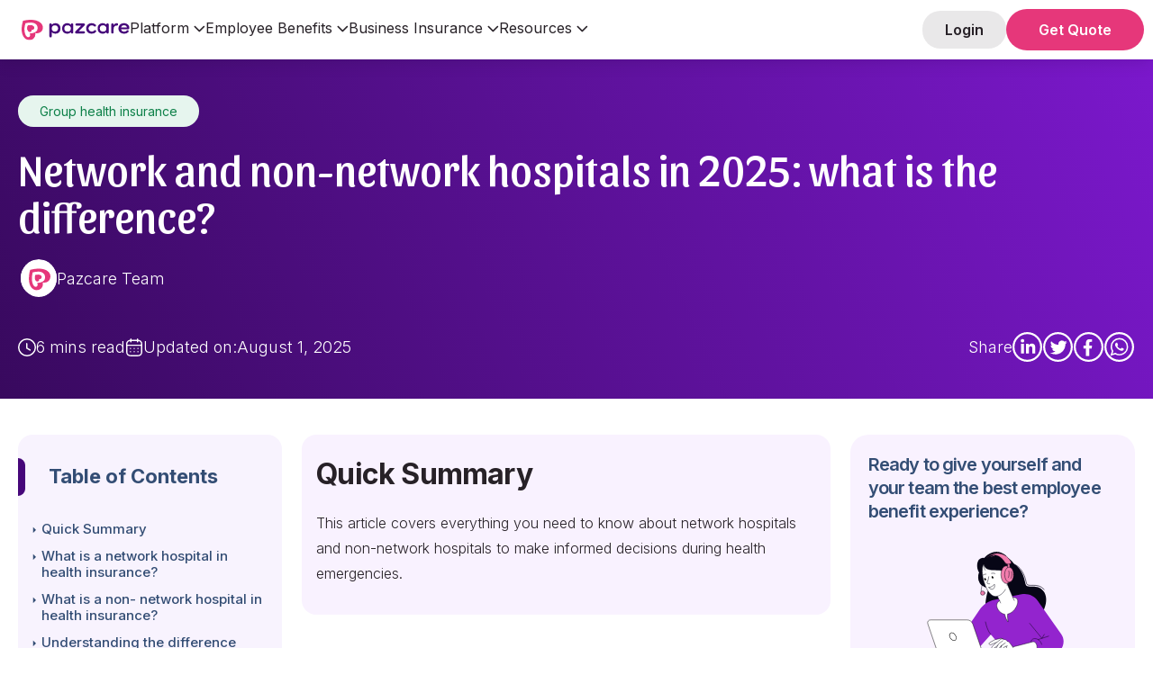

--- FILE ---
content_type: text/html
request_url: https://www.pazcare.com/blog/network-vs-non-network-hospitals
body_size: 46939
content:
<!DOCTYPE html><!-- Last Published: Tue Nov 04 2025 13:32:24 GMT+0000 (Coordinated Universal Time) --><html data-wf-domain="www.pazcare.com" data-wf-page="65d84d6e01ae4dff91615c21" data-wf-site="6145f7146a1337faae24d53f" lang="en" data-wf-collection="65d84d6e01ae4dff91615caf" data-wf-item-slug="network-vs-non-network-hospitals"><head><meta charset="utf-8"/><title>Network and non-network hospitals in 2025: what is the difference?</title><meta content="Network vs non-network hospitals: Differences, Claim processes, Health insuranc, Group health insurance" name="description"/><meta content="Network and non-network hospitals in 2025: what is the difference?" property="og:title"/><meta content="Network vs non-network hospitals: Differences, Claim processes, Health insuranc, Group health insurance" property="og:description"/><meta content="https://cdn.prod.website-files.com/6145f7156a1337613524d548/68409818edeceefa2ba43fa8_What%20is%20the%20difference%20between%20network%20hospitals%20and%20non-network%20hospitals.webp" property="og:image"/><meta content="Network and non-network hospitals in 2025: what is the difference?" property="twitter:title"/><meta content="Network vs non-network hospitals: Differences, Claim processes, Health insuranc, Group health insurance" property="twitter:description"/><meta content="https://cdn.prod.website-files.com/6145f7156a1337613524d548/68409818edeceefa2ba43fa8_What%20is%20the%20difference%20between%20network%20hospitals%20and%20non-network%20hospitals.webp" property="twitter:image"/><meta property="og:type" content="website"/><meta content="summary_large_image" name="twitter:card"/><meta content="width=device-width, initial-scale=1" name="viewport"/><link href="https://cdn.prod.website-files.com/6145f7146a1337faae24d53f/css/pazcare-website.webflow.shared.fc21d54d0.min.css" rel="stylesheet" type="text/css"/><link href="https://fonts.googleapis.com" rel="preconnect"/><link href="https://fonts.gstatic.com" rel="preconnect" crossorigin="anonymous"/><script src="https://ajax.googleapis.com/ajax/libs/webfont/1.6.26/webfont.js" type="text/javascript"></script><script type="text/javascript">WebFont.load({  google: {    families: ["Inter:100,200,300,regular,500,600,700,800,900","Sansita:regular,italic,700"]  }});</script><script type="text/javascript">!function(o,c){var n=c.documentElement,t=" w-mod-";n.className+=t+"js",("ontouchstart"in o||o.DocumentTouch&&c instanceof DocumentTouch)&&(n.className+=t+"touch")}(window,document);</script><link href="https://cdn.prod.website-files.com/6145f7146a1337faae24d53f/61c49a1998ac891357c735e3_PazFavi.png" rel="shortcut icon" type="image/x-icon"/><link href="https://cdn.prod.website-files.com/6145f7146a1337faae24d53f/61c49a3b8ba63271520fc893_PazWebClip.png" rel="apple-touch-icon"/><script>
(function(w,d,s,l,i){
    w.dataLayer = w.dataLayer || [];
    w.dataLayer.push({'event': 'gtm.js', 'gtm.start': new Date().getTime()});
    var f=d.getElementsByTagName(s)[0],j=d.createElement(s),dl=l!='dataLayer'?'&l='+l:'';
    j.async=true;j.src='https://www.googletagmanager.com/gtm.js?id='+i+dl;
    f.parentNode.insertBefore(j,f);
})(window,document,'script','dataLayer','GTM-TZRJZPD');
</script>

<!-- Meta Pixel Code -->
<script>
!function(f,b,e,v,n,t,s){
    if(f.fbq)return;n=f.fbq=function(){n.callMethod?n.callMethod.apply(n,arguments):n.queue.push(arguments)};
    if(!f._fbq)f._fbq=n;n.push=n;n.loaded=!0;n.version='2.0';n.queue=[];
    t=b.createElement(e);t.async=!0;t.src=v;s=b.getElementsByTagName(e)[0];
    s.parentNode.insertBefore(t,s)
}(window,document,'script','https://connect.facebook.net/en_US/fbevents.js');

// Initialize both pixel IDs
fbq('init', '1013071057514390');
fbq('init', '1667406563915776');
fbq('track', 'PageView');
</script>

<!-- Microsoft Clarity -->
<script>
(function(c,l,a,r,i,t,y){
    c[a]=c[a]||function(){(c[a].q=c[a].q||[]).push(arguments)};
    t=l.createElement(r);t.async=1;t.src="https://www.clarity.ms/tag/"+i;
    y=l.getElementsByTagName(r)[0];y.parentNode.insertBefore(t,y);
})(window,document,"clarity","script","pqo72sx2z6");
</script>

<!-- Microsoft UET -->
<script>
(function(w,d,t,r,u){
    var f,n,i;w[u]=w[u]||[];
    f=function(){
        var o={ti:"343174341",enableAutoSpaTracking:true};
        o.q=w[u];w[u]=new UET(o);w[u].push("pageLoad")
    };
    n=d.createElement(t);n.src=r;n.async=1;
    n.onload=n.onreadystatechange=function(){
        var s=this.readyState;
        s&&s!=="loaded"&&s!=="complete"||(f(),n.onload=n.onreadystatechange=null)
    };
    i=d.getElementsByTagName(t)[0];i.parentNode.insertBefore(n,i)
})(window,document,"script","//bat.bing.com/bat.js","uetq");
</script>

<style>
/* ==========================================================================
   BASE STYLES
   ========================================================================== */
  
  div.w-nav-button.w--open::after {
    content: '';
    position: absolute;
    inset: 0;
    display: flex;
    justify-content: center;
    align-items: center;
    background-color: #46077a;
    background-image: url(https://cdn.prod.website-files.com/6145f7146a1337faae24d53f/631190dcb4f09c0905bc11c7_close.svg);
    background-repeat: no-repeat;
    background-position: center;
    background-size: 24px 24px; /* width height */
    border-radius:8px;
    }
  
  
.hs_error_rollup { display: none; }
.common-zindex, .footer-content-bottom { z-index: 0 !important; }
.header { width: 100%; background-color: #fff; }
.w-dropdown { z-index: 9 !important; }
.header-bg { display: none; }
body section#hero { padding-top: 0px; }
.container-default.home-hero { position: initial; }
.home-section { overflow: initial !important; }

/* ==========================================================================
   NAVIGATION
   ========================================================================== */
.nav-item-wrapper a.nav-link:hover,
.nav-item-wrapper .dropdown-nav a:hover { color: #fc336b; }

/* ==========================================================================
   BUTTONS & INTERACTIVE ELEMENTS
   ========================================================================== */
.floating-banner-link-block { display: inline-flex; align-items: center; }

.header-popup {
    margin: 0;
    background: #5D1498;
    padding: 10px 25px;
    border-radius: 40px;
    font-size: 16px;
    line-height: 22px;
}
.header-popup:hover { background: #46077A; }

.button-secondary.header-button.sign-in-desktop {
    border-radius: 20px;
    background: #2721271A;
    font-size: 16px;
    line-height: 22px;
    padding: 10px 25px;
    color: #272127;
}

.banner-common-btn .filled-button {
    padding: 20px 40px;
    font-size: 25px;
}

a.button-wrapper-2.mobile-quote-button.w-inline-block {
    font-family: 'Inter', sans-serif;
    line-height: 1.111em;
    text-decoration: none;
    background-color: transparent;
    font-size: 16px;
    margin: 0;
    padding: 0;
}

.linked-text {
    background: transparent;
    color: #fc326c;
    padding: 0;
    margin: 0;
    font-family: 'Inter', sans-serif;
    cursor: pointer;
}
.linked-text strong { color: #fc326c; }
.linked-text:hover { box-shadow: none; }

.hover-effect strong:hover { color: #00c3d0; }

/* ==========================================================================
   FORMS - COMMON STYLES
   ========================================================================== */
.common-form {
    padding-bottom: 40px;
    border-radius: 16px;
    background-color: #fff;
    box-shadow: 0 0 20px rgba(10, 55, 57, .1);
}
.common-form.cms-form { box-shadow: none; }
.common-form form { padding: 0 40px; }

.common-form label {
    margin-bottom: 0;
    font-family: 'Inter';
    font-size: 14px;
    font-weight: 500;
    line-height: 19px;
    color: #413C41;
}

.common-form legend.hs-field-desc {
    width: auto;
    margin-bottom: 0;
    font-size: 10px;
    font-family: 'Inter';
    line-height: 15px;
    color: #7D797D;
    font-weight: 300;
}

.common-form .input {
    min-height: auto;
    width: 100%;
    margin: 0;
    padding: 0;
    border: none;
    border-radius: 0;
    transition: none;
    background-color: transparent;
    color: transparent;
}

.common-form input,
.common-form select {
    min-height: auto;
    width: 100%;
    padding: 10px;
    margin: 8px 0;
    position: relative;
    border: 1px solid transparent;
    border-radius: 8px;
    background-color: #F6F6F6;
    color: #000;
    font-size: 14px;
    font-family: 'Inter';
    font-weight: 400;
}

.common-form input:hover,
.common-form select:hover { border: 1px solid #D3D2D3 !important; }

.common-form input:focus-visible {
    border: 1px solid #E6377A !important;
    outline: 0;
    background: #fff;
    border-style: inset;
}

.common-form input:hover:focus-visible { border: 1px solid #E6377A !important; }

.common-form input::placeholder,
.common-form input::-webkit-input-placeholder {
    color: #d3d2d3 !important;
    font-weight: 300 !important;
}

.common-form option:disabled,
.common-form select:invalid {
    color: #D3D2D3 !important;
    font-weight: 400;
}

.common-form select,
.common-form select:focus-within {
    -moz-appearance: none;
    -webkit-appearance: none;
    appearance: none;
    background: #f6f6f6;
    background-image: url("https://assets-global.website-files.com/6145f7146a1337faae24d53f/63f44fa57bd06bedf0ca2903_Dropdown-20x20%20(2).svg");
    background-repeat: no-repeat;
    background-position-x: calc(100% - 16px);
    background-position-y: 50%;
    padding: 4px 12px !important;
    height: 37px;
}

.common-form select:focus-within {
    background-color: #fff;
    border: 1px solid #E6377A !important;
    outline: 0;
}

.common-form option { color: #000; }

.common-form .hs-button {
    background-color: #E6377A !important;
    font-weight: 500 !important;
    border-radius: 30px !important;
    color: white !important;
    cursor: pointer !important;
    padding: 12px 20px !important;
    position: relative;
    border: 0 !important;
    margin-top: 32px;
    border-color: #fc326c;
}
.common-form .hs-button:hover { background-color: #BF2E66 !important; }

.common-form .hs-form-field { margin-top: 24px; }
.common-form .hs-form-field:first-child { margin-top: 0; }

.common-form .hs_phone,
.common-form .hs_email,
.common-form .hs_mobilephone {
    display: flex;
    flex-wrap: wrap;
    align-items: flex-end;
    justify-content: space-between;
}

.common-form label .hs-form-required { color: #E6377A !important; }

.common-form label.hs-error-msg {
    text-align: left;
    color: #DB4437 !important;
    font-size: 10px !important;
    font-weight: normal;
    line-height: 12px !important;
}

.common-form label.hs-main-font-element {
    text-align: left;
    color: red;
    font-size: 14px;
}

.common-form .hs-error-msgs {
    margin: 0;
    padding-left: 0;
    list-style-type: none;
}
.common-form .hs-error-msgs li { margin: 0; }

.cookie-reset-container {
    font-family: 'Inter' !important;
    margin-bottom: 10px !important;
    text-align: left !important;
    font-size: 12px !important;
}
.common-form .cookie-reset-container + .hs-form-field { margin-top: 0; }
.common-form .cookie-reset-container a {
    color: #fc326c;
    text-decoration: none;
}

/* ==========================================================================
   FORM TITLES & VARIATIONS
   ========================================================================== */
.lead-form-title {
    padding: 20px 40px 8px;
    display: flex;
    flex-direction: column;
    position: relative;
    border-radius: 16px 16px 0 0;
    font-family: Inter, sans-serif;
    font-size: 22px;
    line-height: 28px;
    font-weight: 700;
    color: #272127;
}

.lead-form-title.bg-grey { background-color: #FDEAF1; }
.lead-form-title.bg-purple { background-color: #E7C9FF; }
.lead-form-title.modal-title { font-size: 20px; line-height: 24px; }

.lead-form-title:before {
    content: "";
    height: 42px;
    width: 8px;
    border-radius: 0px 10px 10px 0px;
    position: absolute;
    left: 0;
    background: #E6377A;
}

.lead-form-title .validity-text {
    margin-top: 6px;
    font-size: 15px;
    font-weight: 400;
    line-height: 22px;
}

.form-embed.sticky-form {
    margin-bottom: 80px;
    position: sticky;
    top: 130px;
}

/* Lead form specific styles */
.lead-form-wrap .common-form .lead-form-title,
.modal-wrapper-3 .lead-form-title,
.new-popup-div .lead-form-title {
    font-size: 20px;
    line-height: 24px;
}

.lead-form-wrap .join-now .filled-button { background-color: #fff; }
.lead-form-wrap .join-now .filled-button:hover { box-shadow: 0 0 20px #fffFFF80; }

.modal-wrapper-3 .lead-form-title,
.new-popup-div .lead-form-title {
    font-family: Inter;
    line-height: 24px;
}

.modal-wrapper-3 .modal-body,
.new-popup-div .new-popup-form {
    width: 357px;
    border-radius: 16px;
    text-align: left;
}
.new-popup-div .new-popup-form._w-780 { width: 780px; }

.modal-wrapper-3 .modal-body .actions input,
.new-popup-div .new-popup-form .actions input {
    padding: 12px 30px !important;
    font-size: 16px !important;
    font-family: Inter;
    font-weight: 600;
}

/* ==========================================================================
   POPUP STYLES
   ========================================================================== */
.new-popup-div {
    visibility: hidden;
    transform: scale(1.1);
    transition: visibility 0s linear 0s, opacity 0.25s 0s, transform 0.25s;
}

.show-modal {
    opacity: 1;
    transform: scale(1.0);
    visibility: visible;
    transition: visibility 0s linear 0s, opacity 0.25s 0s, transform 0.25s;
    z-index: 99;
}
.show-modal .popup-backdrop { display: block; }

.new-popup-content .product-subheading:before {
    content: '';
    position: absolute;
    width: 6px;
    height: 42px;
    background: #e6377a;
    top: 73px;
    left: 0;
    border-radius: 0 10px 10px 0;
}

/* ==========================================================================
   PRODUCT PAGE STYLES
   ========================================================================== */
#emp-number,
.range-slider__value {
    font-family: Inter;
    font-weight: 500;
}

.range input {
    -webkit-appearance: none;
    width: 100%;
    height: 10px;
    outline: 0;
    background: #f2f2f2;
    padding: 0;
    margin: 0;
    border-radius: 16px;
}

.range input::-webkit-slider-thumb {
    appearance: none;
    width: 20px;
    height: 20px;
    border-radius: 50%;
    background: #fff;
    border: 1px solid #fc326c;
    cursor: pointer;
    transition: background .15s ease-in-out;
}

.range-slider__value {
    position: relative;
    top: -55px;
    color: #fc326c;
    font-size: 12px;
}

#emp-number {
    padding: 12px 16px;
    border-radius: 10px;
    border: 1px solid #00000033;
    text-align: left;
    letter-spacing: 0;
    color: #000;
    opacity: 1;
    font-size: 22px;
    line-height: 18px;
    width: 100%;
}

.range-labels {
    list-style: none;
    display: flex;
    justify-content: space-between;
    padding-left: 0;
}

.range-labels li { position: relative; }
.range-labels li:nth-child(2) { position: relative; left: 8px; }
.range-labels li:nth-child(3) { position: relative; left: 6px; }
.range-labels li:nth-child(4) { position: relative; left: 5px; }
.range-labels li:nth-child(5) { position: relative; left: 4px; }

.range-labels li:before,
.range-labels li:first-child:before,
.range-labels li:last-child:before {
    content: '';
    height: 8px;
    width: 1px;
    background: #d9d9d9;
    position: absolute;
    top: -20px;
}
.range-labels li:before { left: 50%; }
.range-labels li:first-child:before { left: 0; }
.range-labels li:last-child:before { left: 90%; }

/* ==========================================================================
   INSURER & CONTENT STYLES
   ========================================================================== */
.insurer-heading h1 {
    margin: 0;
    color: #fff;
    font-size: 48px;
    line-height: 52px;
    font-weight: 400;
}

.insurer-contact-heading h2 {
    margin-top: 0;
    margin-bottom: 0;
    color: #272127;
    font-size: 20px;
    line-height: 24px;
    font-weight: 600;
}

.page-section-title { font-size: 25px; }

.testimonial-arrow {
    box-shadow: 0px 22px 80px rgba(0, 0, 0, 0.07), 0px 9.19107px 33.4221px rgba(0, 0, 0, 0.0503198), 
                0px 4.91399px 17.869px rgba(0, 0, 0, 0.0417275), 0px 2.75474px 10.0172px rgba(0, 0, 0, 0.035), 
                0px 1.46302px 5.32008px rgba(0, 0, 0, 0.0282725), 0px 0.608796px 2.21381px rgba(0, 0, 0, 0.0196802);
    z-index: 0;
}

/* ==========================================================================
   BLOG & TABLE STYLES
   ========================================================================== */
.blog-table {
    margin: 2rem auto;
}
.blog-table th {
    color: #1a1a1a;
    background: #E7C9FF;
}
.blog-table td,
.blog-table th {
    padding: 8px;
    border: 1px solid #1a1a1a;
    text-align: center;
    color: #1a1a1a;
}

.post-content-wrap h2 { font-size: 20px; }

.table-points-wrap { padding: 20px !important; }

/* ==========================================================================
   GHI CUSTOMER CARE
   ========================================================================== */
.faq-answer.post-faq a {
    color: #7b18cc;
    font-weight: 500;
    text-decoration: none;
}
.faq-answer.post-faq a:hover {
    color: #7b18cc;
    text-decoration: underline;
}

.ghi-office-address-wrap h2 {
    color: #272127;
    font-size: 20px;
    margin-bottom: 24px;
}
.ghi-office-address-wrap .w-embed { overflow: auto; }
.ghi-office-address { min-width: 500px; }
.ghi-office-address tr:first-child { background: #F9F2FF; }
.ghi-office-address tr:first-child th:first-child { border-radius: 8px 0 0 8px; }
.ghi-office-address tr:first-child th:last-child { border-radius: 0 8px 8px 0; }
.ghi-office-address td {
    border-bottom: 0.5px solid rgb(39 33 39 / 50%);
    font-weight: 400;
}
.ghi-office-address th,
.ghi-office-address td {
    padding: 32px;
    color: #272127;
}

/* ==========================================================================
   FOOTER STYLES
   ========================================================================== */
.footer-social-links-wrap .footer-social-link:hover svg path { fill: rgb(70, 7, 122); }
.footer-resource-item-link:hover > div:first-child { text-decoration: underline; }

.footer-resources-tabs-menu::-webkit-scrollbar { height: 2px; }
.footer-resources-tabs-menu::-webkit-scrollbar-track { background-color: #F6F6F6; }
.footer-resources-tabs-menu::-webkit-scrollbar-thumb {
    border-radius: 24px;
    background-color: #D3D2D3;
}

.footer-menu-wrap.active .footer-quick-links-wrap { display: flex; }
.footer-menu-wrap.active .footer-menu-header-arrow { transform: rotate(0deg); }
.footer-menu-wrap .hot-link-arrow {
    transform: rotate(0deg);
    transition: transform 0.3s ease;
}
.footer-menu-wrap.active .hot-link-arrow {
    transform: rotate(90deg);
    transition: transform 0.3s ease;
}

/* ==========================================================================
   REVIEWS
   ========================================================================== */
.reviews-wrap.gtli {
    -moz-column-count: 3;
    column-count: 3;
    -webkit-column-gap: 24px;
    -moz-column-gap: 24px;
    column-gap: 24px;
}

/* ==========================================================================
   HAMBURGER MENU
   ========================================================================== */
.new-hamburger {
    display: flex;
    flex-direction: column;
    gap: 6px;
    align-items: center;
}

.new-hamburger .hamburger-line {
    width: 32px;
    height: 4px;
    background-color: #46077A;
    display: block;
    border-radius: 50px;
    transform: rotate(0deg);
    -webkit-transition: width 0.3s cubic-bezier(0.68, -0.55, 0.27, 1.55) 0.5s;
    -o-transition: width 0.3s cubic-bezier(0.68, -0.55, 0.27, 1.55) 0.5s;
    transition: width 0.3s cubic-bezier(0.68, -0.55, 0.27, 1.55) 0.5s;
}

#hamburger .hamburger-line:nth-child(1),
#hamburger .hamburger-line:nth-child(3) {
    -webkit-transform: translateY(0) rotate(0deg);
    -ms-transform: translateY(0) rotate(0deg);
    -o-transform: translateY(0) rotate(0deg);
    transform: translateY(0) rotate(0deg);
    -webkit-transition: transform 0.5s cubic-bezier(0.68, -0.55, 0.27, 1.55);
    -o-transition: transform 0.5s cubic-bezier(0.68, -0.55, 0.27, 1.55);
    transition: transform 0.5s cubic-bezier(0.68, -0.55, 0.27, 1.55);
}

.hamburger:hover { cursor: pointer; }

.menu-button.w--open #hamburger .hamburger-line:nth-child(2) {
    width: 0px;
    -webkit-transition: all 0.3s ease-in-out;
    -o-transition: all 0.3s ease-in-out;
    transition: all 0.3s ease-in-out;
}

.menu-button.w--open #hamburger .hamburger-line:nth-child(1),
.menu-button.w--open #hamburger .line:nth-child(3) {
    -webkit-transition-delay: 0.3s;
    -o-transition-delay: 0.3s;
    transition-delay: 0.3s;
}

.menu-button.w--open #hamburger .hamburger-line:nth-child(1) {
    animation: firstLine 0.8s cubic-bezier(0.68, -0.55, 0.27, 1.55) both !important;
}

.menu-button.w--open #hamburger .hamburger-line:nth-child(3) {
    animation: lastLine 0.8s cubic-bezier(0.68, -0.55, 0.27, 1.55) both !important;
}

/* ==========================================================================
   ANIMATIONS
   ========================================================================== */
  
  
@keyframes firstLineInit {
    0% { transform: translateY(10px) rotate(-45deg); }
    60% { transform: translateY(10px); }
    100% { transform: translateY(0); }
}

@keyframes lastLineInit {
    0% { transform: translateY(-10px) rotate(45deg); }
    60% { transform: translateY(-10px); }
    100% { transform: translateY(0); }
}

@keyframes firstLine {
    0% { transform: translateY(0); }
    60% { transform: translateY(10px); }
    100% { transform: translateY(10px) rotate(-45deg); }
}

@keyframes lastLine {
    0% { transform: translateY(0); }
    60% { transform: translateY(-10px); }
    100% { transform: translateY(-10px) rotate(45deg); }
}

/* ==========================================================================
   MEDIA QUERIES
   ========================================================================== */

/* Large screens to desktop */
@media only screen and (max-width: 1100px) and (min-width: 992px) {
    .nav-item-wrapper { margin-right: 22px; }
    .button-secondary.small.header-button { margin-right: 0px; }
}

/* Tablet landscape */
@media only screen and (min-device-width: 768px) and (max-device-width: 1024px) and (orientation: landscape) {
    a.button-wrapper-2.quote-mobile.nav-link.w-inline-block { display: none; }
    .nav-menu { height: auto; }
}

/* Tablet portrait and up */
@media only screen and (min-device-width: 768px) {
    .nav-menu { height: 60vh; }
}

@media only screen and (min-device-width: 997px) {
    .nav-menu { height: auto; }
}

/* Tablet specific */
@media only screen and (min-device-width: 768px) and (max-device-width: 1024px) {
    .grid-insurance-card {
        padding: 1rem !important;
        min-height: 115px;
    }
    .footer-grid-layout { grid-template-columns: 30% 44% 22%; }
    .div-block-24.footer-tab-col {
        grid-column-start: 2;
        grid-column-end: 4;
        grid-row-start: 2;
    }
    .leader-card { padding: 1rem !important; }
}

/* Tablet and mobile */
@media only screen and (max-width: 991px) {
    .reviews-wrap.gtli {
        -moz-column-count: 2;
        -webkit-column-count: 2;
        column-count: 2;
    }
    .menu-button { display: flex !important; }
}

/* Mobile */
@media only screen and (min-device-width: 320px) and (max-device-width: 767px) {
    .menu-button.w--open .icon-wrapper { justify-content: space-around; }
    .footer-grid-layout {
        grid-template-columns: 42% 56%;
        padding: 1rem;
    }
    a.footer-nav-link { white-space: break-spaces; }
    .footer-tab-col {
        grid-column-start: 1;
        grid-column-end: 3;
        grid-row-start: 3;
    }
    .table-grid { grid-template-columns: 10% 33% 23% 19% !important; }
    .grid-14.table-grid { font-size: 12px; }
    .nav-menu {
        height: 100vh;
        overflow: auto;
        padding-bottom: 100px;
    }
    .WidgetWrapper__Wrapper-sc-1bv4zy4-0 { visibility: hidden !important; }
}

@media only screen and (max-width: 767px) {
    .reviews-wrap.gtli {
        -moz-column-count: 1;
        -webkit-column-count: 1;
        column-count: 1;
    }
}

@media only screen and (max-width: 479px) {
    .rich-text ol { padding-left: 30px; }
}
</style>

<!-- NoScript fallbacks -->
<noscript>
    <img height="1" width="1" style="display:none" src="https://www.facebook.com/tr?id=1013071057514390&ev=PageView&noscript=1" />
    <img height="1" width="1" style="display:none" src="https://www.facebook.com/tr?id=1667406563915776&ev=PageView&noscript=1" />
</noscript><link rel="canonical" href="https://www.pazcare.com/blog/network-vs-non-network-hospitals">
<meta property="og:url" content="https://www.pazcare.com/blog/network-vs-non-network-hospitals" />
<!--
<style>
.floating-banner-link-block {
  display: inline-flex;
  align-items: center;
}
.post-content-wrap h2 {
  color: #272127;
  font-size: 25px;
  font-family: "Inter", sans-serif;
}
.post-content-wrap h3 {
  color: #272127;
  font-size: 20px;
  font-family: "Inter", sans-serif;
}
.button-category {
  background-color: transparent;
  border: 0;
}
.button-category:hover {
  border-color: #fff;
  border: 0;
  box-shadow: none;
  color: #fc326c;
}
.blogForm .input {
  width: 100% !important;
  font-family: Manrope, sans-serif;
  border-style: solid !important;
  border-width: 1px !important;
  border-color: #fff !important;
  padding: 0 !important;
  color: #fff !important;
  border-radius: 25px !important;
  background-color: transparent;
  margin-bottom: 1rem !important;
  min-height: auto;
}
.blogForm input {
  width: 100% !important;
  font-family: Manrope, sans-serif;
  border: 0 !important;
  color: #fff !important;
  background-color: transparent;
  font-size: 14px !important;
  padding: 15px 20px 15px 20px !important;
}
.blogForm .hs-button {
  font-family: Manrope, sans-serif;
  background-color: #fc326c !important;
  font-weight: 500 !important;
  text-transform: uppercase !important;
  border-radius: 30px 30px 30px 30px !important;
  color: white !important;
  cursor: pointer !important;
  padding: 14px 20px 14px 20px !important;
  margin-top: 1rem;
}
.blogForm .hs-error-msg {
  color: #fff;
  font-weight: 500;
}
.blogForm li::marker {
  display: none;
}
.table-wrap-flex {
  display: flex;
  gap: 54px;
  align-items: flex-start;
}
.table-wrap-flex table tr:first-child {
  background: #f9f2ff;
}
.table-wrap-flex table tr th {
  padding: 16px;
  border: 0;
  border-radius: 8px;
}
.table-wrap-flex table tr:nth-child(2) td {
  padding-top: 20px;
}
.table-wrap-flex table tr td {
  border: 0;
  padding: 8px;
  border-bottom: 0.5px solid rgb(39 33 39 / 50%);
}
@media only screen and (min-device-width: 320px) and (max-device-width: 767px) {
  .table-wrap-flex {
    flex-direction: column;
  }
  .blog-table {
    width: 600px;
    overflow: hidden;
  }
  .blog-table-wrap {
    overflow: auto;
    max-height: initial;
  }
}
.content-navigation-title {
  color: #272127;
  font-size: 18px;
  font-weight: 800;
}
.platform-comparison-table {
  width: 100%;
  border-bottom: 0.5px solid rgba(0, 0, 0, 0.15);
  border-collapse: separate;
  border-spacing: 0;
  table-layout: fixed;
  color: #272127;
  font-weight: 400;
}
.platform-comparison-table thead th {
  padding: 23px 20px;
  color: #27212799;
  font-size: 14px;
  font-weight: 600;
  background: #f7f5f7;
  border-bottom: 0;
  line-height: 17px;
  width: 25%;
}
.platform-comparison-table thead th:first-child {
  border-radius: 8px 0 0 8px;
}
.platform-comparison-table thead th:last-child {
  border-radius: 0 8px 8px 0;
}
.platform-comparison-table td {
  padding: 24px 20px;
  border-top: 1px solid rgba(0, 0, 0, 0.15);
  font-size: 13px;
}
.platform-comparison-table tbody tr:first-child td {
  border-top: none;
}
.platform-comparison-table tbody tr td:first-child {
  font-weight: 600;
}
.post-content-wrap h2 {
  color: #272127;
  font-size: 34px;
  font-family: Inter, sans-serif;
  font-weight: 700;
  line-height: 41px;
  margin-bottom: 24px;
  margin-top: 0;
}
.post-content-wrap h3 {
  color: #272127;
  font-size: 26px;
  font-family: Inter, sans-serif;
  font-weight: 700;
  line-height: 34px;
  margin-bottom: 24px;
  margin-top: 48px;
}
.post-content-wrap p {
  margin-bottom: 0;
}
.post-content-wrap a,
.post-tip a {
  color: #7b18cc;
}
.post-content-wrap a.internal-cta.pink-cta:hover {
  color: #fff;
}
.post-content-wrap a.tranparent-cta:hover {
  color: #5d1498;
}
.post-content-wrap a:hover,
.post-tip a:hover {
  color: #e6377a;
}
.post-content-wrap ol {
  margin-bottom: 0;
}
.post-content-wrap img {
  max-width: 624px;
  border-radius: 16px;
}
strong {
  color: #272127;
}
.image.post-item-image {
  aspect-ratio: 3/2;
}
.post-faq-wrap .w-dyn-item:last-child .accordion__item.js-accordion-item {
  border-bottom: 0;
}
.quick-summary-section h2 {
  color: #5d1498;
  line-height: 41px;
  font-size: 28px;
  font-weight: 600;
  margin-bottom: 29px;
}
.quick-summary-section ul {
  display: flex;
  flex-wrap: wrap;
  column-gap: 10%;
  padding-left: 20px;
}
.quick-summary-section li {
  width: 100%;
}
.post-tip-content p {
  margin-bottom: 0;
}
.post-tip-content strong {
  color: #272127;
}
.key-takeaway-content ul {
  margin-bottom: 0;
  padding-left: 0;
  list-style: none;
}
.key-takeaway-content ul li {
  margin-bottom: 20px;
  padding: 28px;
  background: #fff;
  border-radius: 16px;
}
.blog-sources-content ul {
  margin-bottom: 0;
  padding-left: 0;
}
.post-card-desc p {
  margin-bottom: 0;
}
.post-content-wrap table {
  width: 100%;
}
.post-content-wrap table,
.post-content-wrap th,
.post-content-wrap td {
  border-collapse: collapse;
}
.post-content-wrap th,
.post-content-wrap td {
  border: 0.5px solid #0009;
  padding: 5px 10px;
}
.post-card-cta {
  color: #272127 !important;
  border: 1.5px solid #272127;
  background: transparent;
}
.post-card-cta:hover {
  color: #fff !important;
  background: #272127;
  border: 1.5px solid #272127;
}
@media only screen and (max-width: 480px) {
  .post-content-wrap h2 {
    font-size: 28px;
    line-height: 34px;
  }
  .post-content-wrap h3 {
    font-size: 22px;
    line-height: 28px;
  }
}
.modal-closer-2 {
  background-color: rgba(0, 0, 0, 0.9);
}
.post-card-cta.ebook {
  color: #fff !important;
}
.modal-body {
  padding: 0;
}
.modal-wrapper-3 .modal-body .hbspt-form label {
  font-weight: 400;
  font-family: "Inter";
  color: rgba(0, 0, 0, 0.6);
  font-size: 14px;
  line-height: 19px;
}
.modal-body .hbspt-form .input {
  width: 100% !important;
  padding: 0 !important;
  border: 0 !important;
  min-height: auto;
  position: relative;
}
.modal-wrapper-3 .lead-form-title {
  padding: 20px 40px;
  background: #fdeaf1;
  border-radius: 16px 16px 0 0;
  color: #272127;
  font-family: Inter, sans-serif;
  font-size: 22px;
  line-height: 28px;
  font-weight: 700;
  position: relative;
  display: flex;
  align-items: center;
}
.modal-wrapper-3 .lead-form-title:before {
  content: "";
  position: absolute;
  left: 0;
  height: 42px;
  width: 8px;
  background: #e6377a;
  border-radius: 0 10px 10px 0;
}
h3.post-card-heading {
  margin-top: 0;
}
.post-card-image {
  max-width: 100% !important;
}
.post-item-card.related-blogs:hover .item-link-wrapper.post-item {
  text-decoration: underline;
}
/*--- Exit intent popup form ----*/
.lead-form-title:before {
  content: "";
  position: absolute;
  left: 0;
  height: 42px;
  width: 8px;
  background: #e6377a;
  border-radius: 0px 10px 10px 0px;
}
#popup-hr .lead-form-title {
  font-family: Inter;
  color: #272127;
  font-size: 28px;
  font-weight: 600;
  line-height: 34px;
  padding-bottom: 28px;
  margin-bottom: 0;
}
#popup-hr .common-form .hs-form-field label {
  color: #0000009a;
  font-size: 14px;
  line-height: 19px;
  font-family: "Inter";
  font-weight: 400;
  margin-bottom: 8px;
}
#popup-hr .common-form .input {
  background: transparent;
  border-radius: 8px;
}
#popup-hr .common-form input,
#popup-hr .common-form select {
  outline: 0;
  border: 0;
  background: #2721270d;
  border-radius: 8px;
  padding: 10px 16px !important;
}
#popup-hr .common-form :focus-visible {
  border: 0 !important;
  outline: 0 !important;
}
#popup-hr .common-form label.hs-error-msg {
  text-align: left;
  color: red;
  font-size: 13px;
  font-weight: normal;
}
#popup-new .new-popup-content.subscribe .common-form .field > label {
  display: none;
}
#popup-new .new-popup-content.subscribe .common-form input:focus-visible {
  border: 1px solid #5d1498 !important;
}
#popup-hr .common-form .actions {
  width: 100% !important;
  margin-top: 20px;
}
#popup-hr .common-form .hs-dependent-field {
  margin-top: 20px;
}
.popup-close:hover {
  background-color: transparent !important;
}
#popup-hr .common-form .hs-button {
  background-color: #e6377a !important;
}
#popup-hr .common-form .hs-button:hover {
  box-shadow: none;
  background-color: #bf2e66 !important;
}
#popup-hr .common-form option:disabled,
#popup-hr .common-form select:invalid {
  color: #27212780 !important;
}
#popup-hr .common-form select {
  -moz-appearance: none;
  -webkit-appearance: none;
  appearance: none;
  background: #2721270d;
  background-image: url("https://cdn.prod.website-files.com/6145f7146a1337faae24d53f/63f44fa57bd06bedf0ca2903_Dropdown-20x20%20(2).svg");
  background-repeat: no-repeat;
  background-position-x: calc(100% - 16px);
  background-position-y: 50%;
}
#popup-hr .common-form option {
  color: #000;
}
.w-richtext-figure-type-video {
  margin-top: 0 !important;
  margin-bottom: 0 !important;
}
#popup-new .new-popup-content.subscribe:before {
  display: none;
}
#popup-new .new-popup-content.subscribe .common-form {
  margin-top: 60px;
}
#popup-new .new-popup-content.subscribe .common-form input {
  background-color: #fff;
  padding: 16px 19px;
}
#popup-new .new-popup-content.subscribe .common-form input::placeholder {
  color: #46077a !important;
  opacity: 0.7;
}
#popup-new .new-popup-content.subscribe .common-form .hs-button {
  background-color: #5d1498 !important;
}
#popup-new .new-popup-content.subscribe .common-form .hs-button:hover {
  background-color: #46077a !important;
}
.new-popup-img img {
  display: block;
  height: 100%;
  object-fit: cover;
  border-top-left-radius: 16px;
  border-bottom-left-radius: 16px;
}
.common-form .hs-dependent-field {
  margin-top: 20px;
}
.post-card-heading.without-img p {
  margin-bottom: 0px;
  font-weight: 500;
}
.post-card-heading.without-img strong {
  color: #46077a;
}
.blog-sticky-wrap.is-pinned {
  opacity: 1;
  transition: opacity 0.6s linear;
}
.blog-sticky-wrap .sticky-social-icon:hover svg path {
  fill: rgb(70, 7, 122);
}
.post-share-wrap .social-share-icon:hover svg path {
  fill: rgb(230, 55, 122);
}
.hr-tool-form form {
  position: relative;
}
.hr-tool-form .hs-form-field > label {
  display: none;
}
.hr-tool-form .input {
  padding: 0;
  border: 0;
  border-radius: 31px;
  outline: 0;
}
.hr-tool-form input {
  width: 100%;
  height: 60px;
  border: 0;
  border-radius: 31px;
  padding-left: 34px;
  padding-right: 155px;
}
.hr-tool-form input::placeholder {
  color: #6c3783;
  font-weight: 300;
}
.hr-tool-form input:active,
.hr-tool-form input:focus {
  border: 0;
  outline: 0;
}
.hr-tool-mailing-content .hr-tool-form .hs-button {
  max-width: 144px;
  border-radius: 40px;
  padding: 16px 32px;
  font-size: 16px;
  font-weight: 500;
  position: absolute;
  top: 4px;
  right: 4px;
  line-height: 22px;
  max-height: 52px;
  border: 0;
  outline: 0;
  cursor: pointer;
  background: #e6377a;
  color: #fff;
}
.hr-tool-mailing-content .hr-tool-form .hs-button:hover {
  background: #bf2e66;
}
.hr-tool-form .hs-error-msgs {
  list-style: none;
  padding-left: 24px;
}
.hr-tool-form .hs-error-msg {
  color: #fff;
  margin-top: 10px;
  font-weight: 500;
}
.accordion-content a {
  color: #fff;
}
.rich-text p strong {
  font-weight: 500;
}
figure.w-richtext-figure-type-video {
  max-width: 100% !important;
  width: 100% !important;
  height: 100% !important;
  aspect-ratio: 16/9;
}
</style>
-->
<style>
/* --------------------
  Typography: Post Content
-------------------- */
.post-content-wrap h2 {
  font-family: Inter, sans-serif;
  font-weight: 700;
  color: #272127;
  font-size: clamp(1.5rem, 3vw, 2rem);
  line-height: 1.25;
  margin: 0 0 1.25rem 0;
  letter-spacing: -0.025em;
}

.post-content-wrap h3 {
  font-family: Inter, sans-serif;
  font-weight: 600;
  color: #272127;
  font-size: clamp(1.25rem, 2.25vw, 1.5rem);
  line-height: 1.35;
  margin: 0 0 1rem 0;
  letter-spacing: -0.015em;
}

.post-content-wrap h4 {
  font-family: Inter, sans-serif;
  font-weight: 600;
  color: #272127;
  font-size: clamp(1.125rem, 2vw, 1.375rem);
  line-height: 1.4;
  margin: 0 0 0.875rem 0;
  letter-spacing: -0.01em;
}

.post-content-wrap h5 {
  font-family: Inter, sans-serif;
  font-weight: 600;
  color: #272127;
  font-size: clamp(1rem, 1.75vw, 1.125rem);
  line-height: 1.45;
  margin: 0 0 0.625rem 0;
  letter-spacing: -0.005em;
}

.post-content-wrap h6 {
  font-family: Inter, sans-serif;
  font-weight: 600;
  color: #272127;
  font-size: clamp(0.9375rem, 1.5vw, 1rem);
  line-height: 1.5;
  margin: 0 0 0.5rem 0;
  letter-spacing: 0;
}


.post-content-wrap p,.toc-content p {
  font-family: Inter, sans-serif;
  font-size: clamp(1rem, 1.25vw, 1.125rem);
  line-height: 1.75;
  margin-bottom: 1.5rem;
  color: #272127;
}

.post-content-wrap a, .post-tip a, .rich-text-block a {
  color: #7b18cc;
  transition: color 0.2s ease;
}

.post-content-wrap a.internal-cta.pink-cta:hover {
  color: #fff;
}

.post-content-wrap a.tranparent-cta:hover {
  color: #5d1498;
}

.post-content-wrap a:hover, .post-tip a:hover {
  color: #e6377a;
}

.post-content-wrap ol {
  margin-bottom: 1.5rem;
  padding-left: 1.5rem;
}


.post-content-wrap p {
  font-family: Inter, sans-serif;
  font-size: clamp(1rem, 1.25vw, 1.125rem);
  line-height: 1.75;
  margin-bottom: 1.5rem;
  color: #272127;
  
}

.post-content-wrap a, .post-tip a {
  color: #7b18cc;
  transition: color 0.2s ease;
}

.post-content-wrap a.internal-cta.pink-cta:hover {
  color: #fff;
}

.post-content-wrap a.tranparent-cta:hover {
  color: #5d1498;
}

.post-content-wrap a:hover, .post-tip a:hover {
  color: #e6377a;
}

.post-content-wrap ol {
  margin-bottom: 1.5rem;
  padding-left: clamp(1rem, 3vw, 1.5rem);
}

.post-content-wrap ul {
  margin-bottom: 1.5rem;
  padding-left: clamp(1rem, 3vw, 1.5rem);
}

.post-content-wrap li {
  margin-left: .5rem;
  margin-bottom: 0.75rem;
  line-height: 1.7;
  font-size: clamp(1rem, 1.25vw, 1.125rem);
  padding-right: 0.5rem;
}
.post-content-wrap img {
  max-width: 100%;
  height: auto;
  border-radius: 16px;
  box-shadow: 0 4px 12px rgba(0, 0, 0, 0.1);
}

.post-content-wrap blockquote {
  border-left: 4px solid #7b18cc;
  margin: 2rem 0;
  padding: 1.5rem 2rem;
  background: #f8f9fa;
  border-radius: 8px;
  font-style: italic;
  color: #555;
}

.post-content-wrap code {
  background: #f1f3f4;
  padding: 0.25rem 0.5rem;
  border-radius: 4px;
  font-family: 'Courier New', monospace;
  font-size: 0.9em;
  color: #d63384;
}

.post-content-wrap pre {
  background: #f8f9fa;
  padding: 1.5rem;
  border-radius: 8px;
  overflow-x: auto;
  margin: 1.5rem 0;
  border: 1px solid #e9ecef;
}

.post-content-wrap pre code {
  background: none;
  padding: 0;
  color: #272127;
}

strong {
  color: inherit;
  font-weight: 600;
}
/* --------------------
  Accordion & FAQ Styles
-------------------- */
.accordion-content a {
  color: #fff;
}

.faq-heading-top {
  font-size: 22px;
  font-weight: bold;
}

/* --------------------
  Tables
-------------------- */
.table-wrap-flex {
  display: flex;
  gap: 54px;
  align-items: flex-start;
}

.table-wrap-flex table tr:first-child {
  background: #f9f2ff;
}

.table-wrap-flex table tr th {
  padding: 16px;
  border: 0;
  border-radius: 8px;
}

.table-wrap-flex table tr:nth-child(2) td {
  padding-top: 20px;
}

.table-wrap-flex table tr td {
  border: 0;
  padding: 8px;
  border-bottom: 0.5px solid rgb(39 33 39 / 50%);
}

.platform-comparison-table {
  width: 100%;
  border-bottom: 0.5px solid rgba(0, 0, 0, 0.15);
  border-collapse: separate;
  border-spacing: 0;
  table-layout: fixed;
  color: #272127;
  font-weight: 400;
}

.platform-comparison-table thead th {
  padding: 23px 20px;
  color: #27212799;
  font-size: 14px;
  font-weight: 600;
  background: #f7f5f7;
  line-height: 17px;
  width: 25%;
}

.platform-comparison-table thead th:first-child {
  border-radius: 8px 0 0 8px;
}

.platform-comparison-table thead th:last-child {
  border-radius: 0 8px 8px 0;
}

.platform-comparison-table td {
  padding: 24px 20px;
  border-top: 1px solid rgba(0, 0, 0, 0.15);
  font-size: 13px;
}

.platform-comparison-table tbody tr:first-child td {
  border-top: none;
}

.platform-comparison-table tbody tr td:first-child {
  font-weight: 600;
}

/* --------------------
  Blog Form Styling
-------------------- */


/* --------------------
  Media Queries
-------------------- */
@media only screen and (max-width: 480px) {
  .post-content-wrap h2 {
    font-size: 28px;
    line-height: 34px;
  }
  .post-content-wrap h3 {
    font-size: 22px;
    line-height: 28px;
  }
}

@media and (max-width:768px){
  .thank-you-form-book{
    width:100%;
  }
}

@media only screen and (min-device-width: 320px) and (max-device-width: 767px) {
  .table-wrap-flex {
    flex-direction: column;
  }
  .blog-table {
    width: 600px;
    overflow: hidden;
  }
  .blog-table-wrap {
    overflow: auto;
    max-height: initial;
  }
}

/* --------------------
  Miscellaneous
-------------------- */
.floating-banner-link-block {
  display: inline-flex;
  align-items: center;
}

.image.post-item-image {
  aspect-ratio: 3/2;
}

.quick-summary-section h2,
.quick-summary-section ul {
  color: #5d1498;
  font-size: 28px;
  font-weight: 600;
  margin-bottom: 29px;
  line-height: 41px;
}

.quick-summary-section ul {
  display: flex;
  flex-wrap: wrap;
  column-gap: 10%;
  padding-left: 20px;
}

.key-takeaway-content ul,
.blog-sources-content ul {
  padding-left: 0;
  list-style: none;
  margin-bottom: 0;
}

.key-takeaway-content ul li {
  background: #fff;
  padding: 28px;
  border-radius: 16px;
  margin-bottom: 20px;
}

.post-card-desc p {
  margin-bottom: 0;
}

.post-content-wrap table,
.post-content-wrap th,
.post-content-wrap td {
  border-collapse: collapse;
  border: 0.5px solid #0009;
  padding: 5px 10px;
}

.post-card-cta {
  color: #272127;
  border: 1.5px solid #272127;
  background: transparent;
}

.post-card-cta:hover {
  color: #fff !important;
  background: #272127;
}

.modal-closer-2 {
  background-color: rgba(0, 0, 0, 0.9);
}

figure.w-richtext-figure-type-video {
  margin: 0 !important;
  width: 100% !important;
  aspect-ratio: 16/9;
}

.rich-text p strong {
  font-weight: 500;
}

.post-card-heading.without-img p {
  font-weight: 500;
  margin-bottom: 0;
}

.post-card-heading.without-img strong {
  color: #46077a;
}

.post-item-card.related-blogs:hover .item-link-wrapper.post-item {
  text-decoration: underline;
}

.blog-sticky-wrap.is-pinned {
  opacity: 1;
  transition: opacity 0.6s linear;
}

.blog-sticky-wrap .sticky-social-icon:hover svg path {
  fill: rgb(70, 7, 122);
}

.post-share-wrap .social-share-icon:hover svg path {
  fill: rgb(230, 55, 122);
}
.post-author-name{
display: inline-block 
}

/* Webkit Browsers (Chrome, Edge, Safari) */
::-webkit-scrollbar {
  width: 8px;
  height: 8px;
}

::-webkit-scrollbar-track {
  background: transparent;
}

::-webkit-scrollbar-thumb {
  background-color: rgba(0, 0, 0, 0.3);
  border-radius: 4px;
}

::-webkit-scrollbar-thumb:hover {
  background-color: rgba(0, 0, 0, 0.5);
}

/* Firefox */
* {
  scrollbar-width: thin;
  scrollbar-color: rgba(0, 0, 0, 0.3) transparent;
}

</style><script type="text/javascript">window.__WEBFLOW_CURRENCY_SETTINGS = {"currencyCode":"USD","symbol":"$","decimal":".","fractionDigits":2,"group":",","template":"{{wf {\"path\":\"symbol\",\"type\":\"PlainText\"} }} {{wf {\"path\":\"amount\",\"type\":\"CommercePrice\"} }} {{wf {\"path\":\"currencyCode\",\"type\":\"PlainText\"} }}","hideDecimalForWholeNumbers":false};</script></head><body><div class="page-wrapper"><div data-collapse="medium" data-animation="default" data-duration="400" data-w-id="7fb1cc9a-74fc-6a3e-e8b4-2b47b6932353" data-easing="ease" data-easing2="ease" role="banner" class="header sticky-announcement home w-nav"><div id="the-menu-nav-id" class="container-default margin-mod w-container"><div class="header-wrapper"><div class="split-content header-right nav-left-gap-mod"><a href="/" class="brand new margin-mod w-nav-brand"><img src="https://cdn.prod.website-files.com/6145f7146a1337faae24d53f/642e93d94ccdf8a321436907_logo%20paz.svg" alt="Pazcare logo in pink and white." loading="lazy" class="header-logo"/></a><nav role="navigation" class="nav-menu flex-mod h-mod w-nav-menu"><ul role="list" class="header-navigation nav-list-gap-mod"><li class="nav-item-wrapper new mr-0"><div data-hover="false" data-delay="0" data-w-id="7fb1cc9a-74fc-6a3e-e8b4-2b47b6932361" class="nav-link-dropdown w-dropdown"><div class="nav-link dropdown w-dropdown-toggle"><div class="text-block-111">Platform <span class="dropdown-arrow"></span></div></div><nav class="dropdown-list platform w-dropdown-list"><div class="dropdown-nav-main-wrapper"><div class="dropdown-nav-pages-wrapper last"><div class="dropdown-nav-content"><ul role="list" class="dropdown-nav last"><li class="dropdown-nav-item"><a href="/overview" class="dropdown-nav-link">Overview</a></li><li class="dropdown-nav-item"><a href="/employer-experience" class="dropdown-nav-link">Employer Experience</a></li><li class="dropdown-nav-item last"><a href="/employee-experience" class="dropdown-nav-link">Employee Experience</a></li></ul></div></div></div></nav></div></li><li class="nav-item-wrapper new mr-0"><div data-delay="0" data-hover="false" data-w-id="16484649-00ac-86a2-c3a0-d25ae8fe60df" class="nav-link-dropdown w-dropdown"><div class="nav-link dropdown w-dropdown-toggle"><div class="text-block-110">Employee Benefits <span class="dropdown-arrow"></span></div></div><nav class="dropdown-list platform w-dropdown-list"><div class="dropdown-nav-main-wrapper product-mobile flex-wrap"><div class="dropdown-nav-pages-wrapper last product-dropdown half-width"><div class="product-nav-logo-wrap"><img loading="lazy" src="https://cdn.prod.website-files.com/6145f7146a1337faae24d53f/646623f4745901f19e0aa015_paz%20insurance.svg" alt="paz insurance" class="paz-insurance-logo-nav"/></div><div class="dropdown-nav-content pb-20"><ul role="list" class="dropdown-nav last"><li class="dropdown-nav-item"><a href="/group-health-insurance" class="dropdown-nav-link">Group Health Insurance</a></li><li class="dropdown-nav-item"><a href="/group-personal-accident-insurance" class="dropdown-nav-link">Group Personal Accident Insurance</a></li><li class="dropdown-nav-item"><a href="/group-term-life-insurance" class="dropdown-nav-link"> Group Term Life Insurance</a></li><li class="dropdown-nav-item"><a href="/keyman-insurance" class="dropdown-nav-link">Keyman Insurance</a></li><li class="dropdown-nav-item last"><a href="/super-top-up" class="dropdown-nav-link">Super Top-up Insurance</a></li></ul></div></div><div class="dropdown-nav-pages-wrapper last product-dropdown right half-width"><div><div class="product-nav-logo-wrap pazcare-nav-logo-wrap"><img width="100" height="Auto" alt="Paz Flex Insurance" src="https://cdn.prod.website-files.com/6145f7146a1337faae24d53f/6707b0cbfbd0daa69e3d7318_Paz-flex.jpg" loading="lazy" srcset="https://cdn.prod.website-files.com/6145f7146a1337faae24d53f/6707b0cbfbd0daa69e3d7318_Paz-flex-p-500.jpg 500w, https://cdn.prod.website-files.com/6145f7146a1337faae24d53f/6707b0cbfbd0daa69e3d7318_Paz-flex.jpg 614w" sizes="100vw" class="paz-insurance-logo-nav"/></div><div class="dropdown-nav-content"><ul role="list" class="dropdown-nav last"><li class="dropdown-nav-item"><a href="/flex-insurance" class="dropdown-nav-link">Flexible Insurance and Benefits</a></li></ul></div></div><div><div class="product-nav-logo-wrap pazcare-nav-logo-wrap"><img loading="lazy" src="https://cdn.prod.website-files.com/6145f7146a1337faae24d53f/646623f31776b3c01b0acd7c_paz%20wellness.svg" alt="paz wellness" class="paz-insurance-logo-nav"/></div><div class="dropdown-nav-content"><ul role="list" class="dropdown-nav last"><li class="dropdown-nav-item"><a href="/health-and-wellness" class="dropdown-nav-link">Corporate Wellness Packages</a></li></ul></div></div><div></div></div><div class="dropdown-nav-pages-wrapper last product-dropdown second-row"><div><div class="product-nav-logo-wrap pazcare-nav-logo-wrap"><img loading="lazy" src="https://cdn.prod.website-files.com/6145f7146a1337faae24d53f/646623f45499d83d5ca01736_paz%20finance.svg" alt="paz finance" class="paz-insurance-logo-nav"/></div><div class="dropdown-nav-content"><ul role="list" class="dropdown-nav last"><li class="dropdown-nav-item last"><a href="/employee-benefits" class="dropdown-nav-link">Pazcard Employee Benefits</a></li></ul></div></div></div></div></nav></div></li><li class="nav-item-wrapper new mr-0"><div data-delay="0" data-hover="false" data-w-id="aca2e594-6ea2-da08-d982-373e97e8cf43" class="nav-link-dropdown w-dropdown"><div class="nav-link dropdown w-dropdown-toggle"><div class="text-block-110">Business Insurance <span class="dropdown-arrow"></span></div></div><nav class="dropdown-list platform w-dropdown-list"><div class="dropdown-nav-main-wrapper product-mobile flex-wrap"><div class="dropdown-nav-pages-wrapper last product-dropdown second-row business-insurance"><div class="product-nav-logo-wrap paz-business"><img loading="lazy" src="https://cdn.prod.website-files.com/6145f7146a1337faae24d53f/659cd355341df56273fff7a5_Pazcare%20Business%20Insurances.svg" alt="Paz-business" class="paz-insurance-logo-nav"/></div><div class="dropdown-nav-content cgap-67"><a href="https://www.pazcare.com/startup-secure/saas" class="brand startup-secure-saas w-nav-brand"><img width="120" height="120" alt="StartupSecure Saas Logo" src="https://cdn.prod.website-files.com/6145f7146a1337faae24d53f/67e3f820d6b72eb831165645_StartUpSecureSaas.svg" class="header-logo"/></a><a href="https://www.pazcare.com/startup-secure/fintech" class="brand startup-secure-saas fintech w-nav-brand"><img width="120" height="120" alt="startup secure logo" src="https://cdn.prod.website-files.com/6145f7146a1337faae24d53f/682308407bb69929076ab660_fintech.svg" class="header-logo"/></a></div></div><div class="dropdown-nav-pages-wrapper last product-dropdown second-row"><div class="dropdown-nav-content cgap-67"><ul role="list" class="dropdown-nav last"><li class="dropdown-nav-item"><div class="dropdown-nav-title">Asset &amp; Property</div></li><li class="dropdown-nav-item"><a href="https://www.pazcare.com/commercial-insurance/fire-insurance" class="dropdown-nav-link">Fire Insurance</a></li><li class="dropdown-nav-item"><a href="https://www.pazcare.com/commercial-insurance/industrial-all-risk-insurance" class="dropdown-nav-link">Industrial All Risk Insurance</a></li><li class="dropdown-nav-item"><a href="https://www.pazcare.com/commercial-insurance/office-insurance-package" class="dropdown-nav-link">Office Insurance Package</a></li><li class="dropdown-nav-item last"><a href="https://www.pazcare.com/commercial-insurance/burglary-insurance" class="dropdown-nav-link">Burglary Insurance</a></li></ul><ul role="list" class="dropdown-nav last"><li class="dropdown-nav-item"><div class="dropdown-nav-title">Liability</div></li><li class="dropdown-nav-item"><a href="https://www.pazcare.com/commercial-insurance/errors-omissions-insurance" class="dropdown-nav-link">Errors &amp; Omissions Insurance</a></li><li class="dropdown-nav-item"><a href="https://www.pazcare.com/commercial-insurance/cyber-insurance" class="dropdown-nav-link">Cyber Insurance</a></li><li class="dropdown-nav-item"><a href="https://www.pazcare.com/commercial-insurance/directors-and-officers-liability-insurance" class="dropdown-nav-link">Directors &amp; Officers Liability Insurance</a></li><li class="dropdown-nav-item last"><a href="https://www.pazcare.com/commercial-insurance/crime-insurance" class="dropdown-nav-link">Crime Insurance</a></li></ul></div></div></div></nav></div></li><li class="nav-item-wrapper new mr-0"><div data-hover="false" data-delay="0" data-w-id="7fb1cc9a-74fc-6a3e-e8b4-2b47b69323d9" class="nav-link-dropdown w-dropdown"><div class="nav-link dropdown w-dropdown-toggle"><div>Resources <span class="dropdown-arrow"></span></div></div><nav class="dropdown-list platform w-dropdown-list"><div class="dropdown-nav-main-wrapper"><div class="dropdown-nav-pages-wrapper last"><div class="dropdown-nav-content"><ul role="list" class="dropdown-nav last"><li class="dropdown-nav-item"><a href="/blog-home" class="dropdown-nav-link">Blog</a></li><li class="dropdown-nav-item"><a href="/guide" class="dropdown-nav-link">Guide</a></li><li class="dropdown-nav-item"><a href="/reports" class="dropdown-nav-link">Reports</a></li><li class="dropdown-nav-item"><a href="/webinars" class="dropdown-nav-link">Webinars</a></li><li class="dropdown-nav-item"><a href="/hr-policies" target="_blank" class="dropdown-nav-link">HR Policies</a></li><li class="dropdown-nav-item"><a href="/hr-glossary" target="_blank" class="dropdown-nav-link">HR Glossary</a></li><li class="dropdown-nav-item"><a href="https://www.pazcare.com/hr-letters-email-templates" class="dropdown-nav-link">HR Templates</a></li><li class="dropdown-nav-item last new-item"><a href="/insurance-glossary" class="dropdown-nav-link">Insurance Glossary</a><div class="div-block-216"><div class="text-block-116">New</div></div></li></ul></div></div></div></nav></div></li></ul></nav></div><div class="split-content header-left cta-gap-mod"><a href="https://app.pazcare.com/login" target="_blank" class="button-secondary small header-button sign-in-desktop mr-0 w-button">Login</a><a href="https://www.pazcare.com/get-a-quote" data-w-id="006cbbc9-e5b2-558e-deee-eae54169ac98" class="new-popup-btn-no-popup pink-cta w-inline-block"><div>Get Quote</div></a><link rel="prefetch" href="https://www.pazcare.com/get-a-quote"/><div id="menu-btn-mobile" class="menu-button-3 w-nav-button"><div id="hamburger" class="new-hamburger"><div class="hamburger-line" data-ix="new-interaction"></div><div class="hamburger-line"></div><div class="hamburger-line"></div></div></div></div></div></div></div><div class="blog-detail-header"><div class="blog-container width-mod w-container"><div><div class="blog-header-wrap pad-mod"><a href="/blog-category/group-health-insurance" target="_blank" class="button-category post-category w-inline-block"><div class="button-category-text cat-name">Group health insurance</div></a><h1 class="title post blog-title">Network and non-network hospitals in 2025: what is the difference?</h1><p class="paragraph post-excerpt">Network vs non-network hospitals: Differences, Claim processes, Health insuranc, Group health insurance</p><div class="post-author-content"><div class="post-author-icon-wrap white-bg post-author-icon size-mod"><img src="https://cdn.prod.website-files.com/6145f7146a1337faae24d53f/648864a36ad4003fa207070d_Pazfav.svg" loading="lazy" width="40" height="40" alt="Pazcare Logo" class="author-icon-image"/></div><div id="author-name" class="post-author-name">Pazcare Team</div><div class="post-author-name w-condition-invisible">Team Pazcare</div></div><div class="post-author-content w-condition-invisible"><div class="post-author-icon-wrap white-bg post-author-icon size-mod author-mod w-condition-invisible"><img src="https://cdn.prod.website-files.com/plugins/Basic/assets/placeholder.60f9b1840c.svg" loading="lazy" width="40" height="40" alt="" class="author-icon-image w-dyn-bind-empty"/></div><a href="#author" class="link-no-style w-inline-block"><div class="post-author-name-cms w-dyn-bind-empty"></div></a></div><div class="post-meta-details"><div class="post-published-date"><div class="post-time-read-icon"></div><div class="post-read-time">This is some text inside of a div block.</div></div><div class="post-published-date"><div class="calendar-icon white"></div><div class="post-date">Updated on:</div><div class="post-date">August 1, 2025</div></div><div class="post-share-wrap"><div class="post-date">Share</div><div class="share-icon-wrap"><a id="linkedin-share" href="#" target="_blank" class="social-share-icon w-inline-block"><div class="w-embed"><svg id="Component_504_4" data-name="Component 504 – 4" xmlns="http://www.w3.org/2000/svg" xmlns:xlink="http://www.w3.org/1999/xlink" width="33.436" height="33.436" viewBox="0 0 33.436 33.436">
  <defs>
    <clipPath id="clip-path">
      <path id="Path_70581" data-name="Path 70581" d="M0,0H33.436V-33.436H0Z" fill="#fff"/>
    </clipPath>
  </defs>
  <g id="Group_52635" data-name="Group 52635" transform="translate(0 33.436)" clip-path="url(#clip-path)">
    <g id="Group_52633" data-name="Group 52633" transform="translate(16.718 -31.147)">
      <path id="Path_70578" data-name="Path 70578" d="M0,0A14.446,14.446,0,0,1,14.43,14.429,14.446,14.446,0,0,1,0,28.859a14.445,14.445,0,0,1-14.429-14.43A14.445,14.445,0,0,1,0,0M0-2.288A16.717,16.717,0,0,0-16.718,14.429,16.718,16.718,0,0,0,0,31.147,16.718,16.718,0,0,0,16.718,14.429,16.717,16.717,0,0,0,0-2.288" fill="#fff"/>
    </g>
    <path id="Path_70579" data-name="Path 70579" d="M9.569-20.216h3.393v10.9H9.569Zm1.7-5.417A1.965,1.965,0,0,1,13.23-23.67,1.965,1.965,0,0,1,11.266-21.7,1.966,1.966,0,0,1,9.3-23.67a1.965,1.965,0,0,1,1.967-1.963" fill="#fff"/>
    <g id="Group_52634" data-name="Group 52634" transform="translate(15.088 -20.216)">
      <path id="Path_70580" data-name="Path 70580" d="M0,0H3.25V1.491h.044A3.564,3.564,0,0,1,6.5-.27c3.431,0,4.063,2.256,4.063,5.192V10.9H7.18V5.6c0-1.265-.025-2.891-1.761-2.891-1.764,0-2.033,1.377-2.033,2.8V10.9H0Z" fill="#fff"/>
    </g>
  </g>
</svg></div></a><a id="twitter-share" href="#" target="_blank" class="social-share-icon w-inline-block"><div class="w-embed"><svg id="Component_505_1" data-name="Component 505 – 1" xmlns="http://www.w3.org/2000/svg" xmlns:xlink="http://www.w3.org/1999/xlink" width="33.436" height="33.436" viewBox="0 0 33.436 33.436">
  <defs>
    <clipPath id="clip-path">
      <path id="Path_70584" data-name="Path 70584" d="M0,0H33.436V-33.436H0Z" fill="#fff"/>
    </clipPath>
  </defs>
  <g id="Group_52640" data-name="Group 52640" transform="translate(0 33.436)" clip-path="url(#clip-path)">
    <g id="Group_52638" data-name="Group 52638" transform="translate(16.718 -31.147)">
      <path id="Path_70582" data-name="Path 70582" d="M0,0A14.446,14.446,0,0,1,14.429,14.429,14.446,14.446,0,0,1,0,28.859a14.445,14.445,0,0,1-14.429-14.43A14.445,14.445,0,0,1,0,0M0-2.288A16.717,16.717,0,0,0-16.718,14.429,16.718,16.718,0,0,0,0,31.147,16.718,16.718,0,0,0,16.718,14.429,16.717,16.717,0,0,0,0-2.288" fill="#fff"/>
    </g>
    <g id="Group_52639" data-name="Group 52639" transform="translate(13.669 -11.766)">
      <path id="Path_70583" data-name="Path 70583" d="M0,0A3.944,3.944,0,0,1-3.658-2.728a3.908,3.908,0,0,0,1.685-.051.341.341,0,0,0,.057-.026,3.925,3.925,0,0,1-2.553-1.8A3.82,3.82,0,0,1-5.045-6.7,3.869,3.869,0,0,0-3.3-6.222,3.951,3.951,0,0,1-4.914-8.606a3.9,3.9,0,0,1,.422-2.848A11.246,11.246,0,0,0,3.615-7.346c-.023-.155-.047-.293-.063-.43a3.813,3.813,0,0,1,.575-2.57,3.775,3.775,0,0,1,2.665-1.777,3.83,3.83,0,0,1,3.441,1.1.2.2,0,0,0,.209.063,7.93,7.93,0,0,0,2.287-.879c.017-.01.035-.019.052-.027s.01,0,.026,0a4.022,4.022,0,0,1-1.683,2.139,7.554,7.554,0,0,0,2.189-.589l.016.018c-.151.2-.3.4-.452.589a7.726,7.726,0,0,1-1.429,1.358.131.131,0,0,0-.065.123,10.832,10.832,0,0,1-.073,1.746,11.562,11.562,0,0,1-1.013,3.5A11.318,11.318,0,0,1,8.172.109a10.5,10.5,0,0,1-5.4,3.01,11.687,11.687,0,0,1-2.19.261,11.1,11.1,0,0,1-6.29-1.688c-.025-.015-.049-.032-.092-.06A7.94,7.94,0,0,0-1.87,1.089,7.765,7.765,0,0,0,0,0" fill="#fff"/>
    </g>
  </g>
</svg></div></a><a id="facebook-share" href="#" target="_blank" class="social-share-icon w-inline-block"><div class="w-embed"><svg id="Component_506_1" data-name="Component 506 – 1" xmlns="http://www.w3.org/2000/svg" xmlns:xlink="http://www.w3.org/1999/xlink" width="33.436" height="33.436" viewBox="0 0 33.436 33.436">
  <defs>
    <clipPath id="clip-path">
      <path id="Path_70584" data-name="Path 70584" d="M0,0H33.436V-33.436H0Z" fill="#fff"/>
    </clipPath>
    <clipPath id="clip-path-2">
      <rect id="Rectangle_20908" data-name="Rectangle 20908" width="10.302" height="19.235" fill="#fff"/>
    </clipPath>
  </defs>
  <g id="Group_52640" data-name="Group 52640" transform="translate(0 33.436)" clip-path="url(#clip-path)">
    <g id="Group_52638" data-name="Group 52638" transform="translate(16.718 -31.147)">
      <path id="Path_70582" data-name="Path 70582" d="M0,0A14.446,14.446,0,0,1,14.429,14.429,14.446,14.446,0,0,1,0,28.859a14.445,14.445,0,0,1-14.429-14.43A14.445,14.445,0,0,1,0,0M0-2.288A16.717,16.717,0,0,0-16.718,14.429,16.718,16.718,0,0,0,0,31.147,16.718,16.718,0,0,0,16.718,14.429,16.717,16.717,0,0,0,0-2.288" fill="#fff"/>
    </g>
    <g id="Group_52644" data-name="Group 52644" transform="translate(10.567 -25.654)">
      <g id="Group_52644-2" data-name="Group 52644" transform="translate(0 0)" clip-path="url(#clip-path-2)">
        <path id="Path_70585" data-name="Path 70585" d="M9.627,10.82l.534-3.481H6.821V5.079A1.74,1.74,0,0,1,8.784,3.2H10.3V.235A18.5,18.5,0,0,0,7.606,0C4.855,0,3.058,1.667,3.058,4.685V7.338H0V10.82H3.058v8.415H6.821V10.82Z" transform="translate(0 0)" fill="#fff"/>
      </g>
    </g>
  </g>
</svg></div></a><a id="whatsapp-share" href="#" target="_blank" class="social-share-icon w-inline-block"><div class="w-embed"><svg xmlns="http://www.w3.org/2000/svg" xmlns:xlink="http://www.w3.org/1999/xlink" id="Component_517_1" data-name="Component 517 – 1" width="33.436" height="33.436" viewBox="0 0 33.436 33.436">
  <defs>
    <clipPath id="clip-path">
      <path id="Path_70584" data-name="Path 70584" d="M0,0H33.436V-33.436H0Z" fill="#fff"/>
    </clipPath>
    <clipPath id="clip-path-2">
      <rect id="Rectangle_20956" data-name="Rectangle 20956" width="20.103" height="20.103" fill="#fff"/>
    </clipPath>
  </defs>
  <g id="Group_52640" data-name="Group 52640" transform="translate(0 33.436)" clip-path="url(#clip-path)">
    <g id="Group_52638" data-name="Group 52638" transform="translate(16.718 -31.147)">
      <path id="Path_70582" data-name="Path 70582" d="M0,0A14.446,14.446,0,0,1,14.429,14.429,14.446,14.446,0,0,1,0,28.859a14.445,14.445,0,0,1-14.429-14.43A14.445,14.445,0,0,1,0,0M0-2.288A16.717,16.717,0,0,0-16.718,14.429,16.718,16.718,0,0,0,0,31.147,16.718,16.718,0,0,0,16.718,14.429,16.717,16.717,0,0,0,0-2.288" fill="#fff"/>
    </g>
    <g id="Group_52726" data-name="Group 52726" transform="translate(6.666 -26.77)">
      <g id="Group_52725" data-name="Group 52725">
        <path id="Path_70648" data-name="Path 70648" d="M20.1,9.793A9.885,9.885,0,0,1,5.465,18.367L0,20.1,1.782,14.85A9.689,9.689,0,0,1,.366,9.793a9.869,9.869,0,0,1,19.738,0M10.236,1.56a8.274,8.274,0,0,0-8.3,8.233,8.148,8.148,0,0,0,1.58,4.827L2.482,17.678,5.67,16.665A8.306,8.306,0,0,0,18.533,9.793a8.275,8.275,0,0,0-8.3-8.233m4.983,10.489c-.061-.1-.223-.16-.463-.28s-1.432-.7-1.653-.781-.384-.12-.544.12-.625.781-.767.941-.281.18-.523.06a6.618,6.618,0,0,1-1.946-1.191A7.3,7.3,0,0,1,7.976,9.255c-.14-.24-.014-.37.106-.489s.242-.28.363-.42a1.651,1.651,0,0,0,.242-.4.436.436,0,0,0-.021-.42c-.06-.12-.544-1.3-.746-1.782s-.4-.462-.544-.462a3.481,3.481,0,0,0-.4.042,1.366,1.366,0,0,0-.706.3,2.683,2.683,0,0,0-.846,2,4.646,4.646,0,0,0,.987,2.482,9.885,9.885,0,0,0,4.133,3.624c2.46.961,2.46.64,2.9.6a2.441,2.441,0,0,0,1.633-1.141,2,2,0,0,0,.142-1.141" transform="translate(-0.001)" fill="#fff" fill-rule="evenodd"/>
      </g>
    </g>
  </g>
</svg></div></a></div></div></div></div></div></div></div><div class="main-container"><div class="main-left new-look"><div class="quick-summary-section pos-mod sidebar new-look"><div class="quick-summary-border-highlight"></div><h4 class="toc-heading">Table of Contents</h4><div id="toc-container" class="toc-container w-embed w-script"><style>
        /* CSS Variables */
        :root {
          --toc-accent: #334d74;
        }
        
        /* Account for fixed header when scrolling to anchors */
        html {
          scroll-padding-top: 160px;
        }
        
        /* Reset list styles */
        #toc-container ul {
          display: block;
          list-style: none;
          padding-left: 0;
          margin: 0;
        }
        
        /* Flex layout for icon + text */
        #toc-container li {
          display: flex;
          gap: 8px;
          align-items: flex-start;
          margin-bottom: 12px;
          line-height: 1.2;
          padding-left: 0;
        }
        
        /* Custom arrow bullet using SVG data URI */
        #toc-container li::before {
          content: "";
          flex-shrink: 0;
          width: 16px;
          height: 16px;
          margin-top: 2px;
          background-image: url('data:image/svg+xml;utf8,<svg fill="%23334d74" xmlns="http://www.w3.org/2000/svg" viewBox="0 0 24 24"><path d="M10 17l5-5-5-5v10z"/></svg>');
          background-size: contain;
          background-repeat: no-repeat;
          background-position: center;
        }
        
        /* Link styling */
        #toc-container a {
          text-decoration: none;
          color: var(--toc-accent);
          font-size: 15px;
          font-weight: 500;
          display: block;
          word-break: break-word;
        }
        
        #toc-container a:hover {
          text-decoration: underline;
          text-decoration-color: var(--toc-accent);
        }
    </style>

    <script>
        // Wait for DOM ready
        document.addEventListener("DOMContentLoaded", () => {
          // Get required elements
          const tocContainer = document.querySelector("#toc-container");
          const contentBlocks = document.querySelectorAll(".post-content-wrap");
          
          // Exit early if elements not found
          if (!tocContainer || !contentBlocks.length) return;
          
          // Initialize TOC structure and tracking variables
          const tocList = document.createElement("ul");
          const seenHeadings = new Set();  // Prevent duplicate entries
          const usedIds = new Set();       // Ensure unique IDs
          let count = 1;                   // Counter for duplicate ID resolution
          
          // Process each content block
          contentBlocks.forEach(block => {
            // Find all h2 elements within this block
            block.querySelectorAll("h2").forEach(heading => {
              let rawText = heading.textContent.trim();
              if (!rawText) return;
              
              // Strip leading numbers (1., 2.1, 3. etc.)
              const cleanedText = rawText.replace(/^\d+(\.\d+)*\.?\s*/, '');
              
              // Skip empty "Quick Summary" sections
              if (cleanedText.toLowerCase() === 'quick summary') {
                const parentWrap = heading.closest('.post-content-wrap');
                const tocContentDiv = parentWrap?.querySelector('.toc-content');
                if (tocContentDiv && tocContentDiv.textContent.trim() === '') {
                  return;
                }
              }
              
              // Skip duplicate headings
              if (seenHeadings.has(cleanedText)) return;
              seenHeadings.add(cleanedText);
              
              // Generate unique slug ID
              let id = cleanedText.toLowerCase().replace(/[^\w\s]/g, '').replace(/\s+/g, '-');
              while (usedIds.has(id)) id = `${id}-${count++}`;
              usedIds.add(id);
              heading.id = id;
              
              // Create clickable link
              const link = document.createElement("a");
              link.textContent = cleanedText;
              link.setAttribute("role", "button");
              link.style.cursor = "pointer";
              
              // Smooth scroll click handler
              link.addEventListener("click", e => {
                e.preventDefault();
                document.getElementById(id)?.scrollIntoView({ block: "start" });
              });
              
              // Add to TOC list
              const li = document.createElement("li");
              li.appendChild(link);
              tocList.appendChild(li);
            });
          });
          
          // Append completed TOC to container
          tocContainer.appendChild(tocList);
        });
    </script></div></div><div><div class="post-content-wrap qs-bg"><h2>Quick Summary</h2><div class="toc-content w-richtext"><p>This article covers everything you need to know about network hospitals and non-network hospitals to make informed decisions during health emergencies.</p></div></div><div class="blog-featured-image"><div class="container-default padding-mod w-container"><div class="blog-container-inner new-look"><div class="image-card-wrapper new-look"><div class="image-wrapper post common-zindex pos-mod hidden-block"></div><div class="schema w-dyn-bind-empty w-richtext"></div><div id="post" class="blog-white-card size-mod new-look"><div class="quick-summary-section hidden-block"><div class="quick-summary-border-highlight"><div></div></div><div class="w-richtext"><p>This article covers everything you need to know about network hospitals and non-network hospitals to make informed decisions during health emergencies.</p></div></div><div class="blog-content-div blog-content-ui"><div class="rich-text post-content-wrap common-zindex w-richtext"><p>Over the years we have seen health insurance costs skyrocketing irrespective of metro and non-metro cities. . It was common that private medical hospitals were charging higher for patients having health insurance coverage compared to those who don’t. Neither insurance policyholders nor the insurers loved this. </p><p>In order to prevent this, health insurance providers tie-up with different hospitals across the country and include them in their “Network Hospital”.</p><p>This enabled two things -</p><p>☝️ Standardized pricing</p><p>✌️ Easy payments for policyholders.</p><p>This article covers everything you need to know about network hospitals and non-network hospitals to make informed decisions during health emergencies.</p><h2>‍<strong>What is a network hospital in health insurance?</strong></h2><p>Every insurance carrier ties-up with a list of hospitals across the country. These hospitals are called the<a href="https://www.pazcare.com/blog/network-hospital-list-why-it-is-important-while-choosing-a-group-health-insurance-policy"> network hospitals</a> of the particular insurer. You can generally find the list of network hospitals of a particular insurer on their website. </p><p>💡 The fundamental advantage of network hospitals is the cashless claim facilities for the policyholders.</p><p>For instance, if you fall sick and get admitted to any of the listed hospitals (network hospitals), then you do not have to worry about any cash costs. Here your insurance carrier takes complete responsibility for bearing up the cost and directly settles with the hospital. </p><p>Read: <a href="https://www.pazcare.com/blog/general-insurance-companies-in-india">Top general health insurance companies in India </a></p><h2><strong>What is a non- network hospital in health insurance? </strong></h2><p>The hospitals that are not listed under the contract while issuing insurance from an insurance carrier are referred to non-network hospitals.</p><p>💡 Mind you, non-network hospitals do not provide health insurance policyholders with the benefit of cashless claim facilities. </p><p>For instance, if there is an emergency and you have to go to a non-network hospital, you will be responsible for paying the medical bills all by yourself. You can only claim the costs after you meet the necessary documentation formalities for reimbursement. </p><p>Read: <a href="https://www.pazcare.com/blog/gipsa-ppn-health-insurance">GIPSA, PPN and empanelment</a></p><h2>Understanding the difference between Network and Non-Network Hospitals through different scenarios </h2><h3>Scenario 1 - Network hospital and cashless claim</h3><p>Let’s break it down how a cashless claim works at a network hospita<strong>l</strong> with a simple example.</p><p><strong>Example</strong>: Ms. Seema catches a viral flu and gets admitted to a nearby hospital that is part of her health insurer’s <a href="https://www.pazcare.com/blog/network-hospital-list-why-it-is-important-while-choosing-a-group-health-insurance-policy">network hospital list</a>.</p><p>Here’s what happens next:</p><ol role="list"><li><strong>Inform the TPA or Insurance Help Desk<br/></strong> Seema’s sister informs the <a href="https://www.pazcare.com/blog/role-of-tpa-in-group-health-insurance-how-they-help-with-claims-services"><strong>Third Party Administrator (TPA)</strong></a> or the insurance help desk at the hospital and submits the insurance policy details and a pre-authorization form (usually available at the hospital’s TPA desk)<br/><br/></li><li><strong>Verification &amp; Approval<br/></strong> The TPA verifies Seema’s policy and confirms that the hospital is in the insurer’s network. Once approved, the hospital gets a cashless<strong> </strong>pre-authorization.<br/><br/></li><li><strong>Treatment &amp; Discharge Without Bills<br/></strong> The hospital then treats Seema and settles the bill directly with the insurance company. Seema doesn’t need to submit bills or make any payments upfront.<br/><br/></li></ol><p>Moreover, there is no waiting period to get a benefit.</p><p>However, as per the terms and conditions, there might be a case that she still needs to <a href="https://www.pazcare.com/group-health-insurance/claim-form">claim </a>reimbursement from her insurance company. This is a rare incident to happen in a network hospital. In such cases, Seema pays the hospital and then files for reimbursement. If certain expenses are not covered under her policy then she needs to pay for only those uncovered expenses which are clearly communicated at the time of buying the policy. The remaining will get reimbursed.</p><p><strong>Read</strong>: <a href="https://www.pazcare.com/blog/tpa-health-insurance">Role of TPA in health insurance</a></p><h3>Scenario 2 - Non-network hospital and reimbursement claim</h3><p>Let’s break down what happens when you get treated at a non-network hospital.</p><p><strong>Example</strong>: Mr.Tiwari had a sore throat and decided to consult a doctor. After further diagnosis, he needed to be hospitalized. Although he had an active<a href="https://www.pazcare.com/group-health-insurance"> health insurance plan</a>, he got admitted to a non-network hospital, meaning, a hospital not tied up with his insurer.</p><p> <strong>What this means</strong>:<br/> Even if Mr. Tiwari’s policy offers cashless benefits, he cannot avail of cashless hospitalization at a non-network hospital. That facility is available only at network hospitals.</p><p>Here’s what happens next:</p><ol role="list"><li><strong>Pay First, Claim Later<br/></strong> Mr. Tiwari had to pay for the entire treatment cost out of pocket at the time of discharge.</li><li><strong>Reimbursement Process<br/></strong> Post-treatment, he had to collect all hospital bills, prescriptions, and discharge summaries then Submit a reimbursement claim to the insurance company and Wait for the insurer to review the claim as per policy terms.</li><li><strong>Reimbursement Outcome<br/></strong> Depending on his policy’s coverage and exclusions, the claim may be, Fully reimbursed, Partially reimbursed, Or rejected after carefully reviewing the terms and conditions of the policy. </li></ol><p>One take away from these scenarios is that it is better to get admitted to a<a href="https://www.pazcare.com/blog/network-hospital-list-why-it-is-important-while-choosing-a-group-health-insurance-policy"> network hospital </a>unless there is an unavoidable emergency.</p><p>‍</p><h2>Differences between network hospital &amp; non-network hospital</h2><div class="w-embed"><div class="blog-table-wrap">
<table class="blog-table">
  <tr>
    <th>Parameters</th>
    <th>Network Hospital</th>
    <th>Non-Network Hospital</th>
  </tr>
  <tr>
    <td>Definition</td>
    <td>The group of hospitals that are allied with your health insurance company. </td>
    <td>Regular hospitals in your proximity that are not allied with your insurance company or not mentioned in the hospital name list of the network hospitals of your insurance company. </td>
  </tr>
  <tr>
    <td>Procedure/Formalities</td>
    <td>You can inform the TPA, get pre-authorized, and make cashless claims.</td>
    <td>You need to fulfill tedious formalities including form fill-up, pay upfront, file reimbursement within the specified time, gather and send all documents needed, keep track of claim status and much more.</td>
  </tr>
  <tr>
    <td>Speed</td>
    <td>Faster claim settlement</td>
    <td>More time consuming compared to network hospitals</td>
  </tr>
  <tr>
    <td>Process</td>
    <td>After you get pre-authorized at the hospital, the insurer will settle your bill. Policyholder will sign it at the time of discharge.</td>
    <td>Once you submit all the supporting documents to get verified by the insurance company, it takes 15-30 working days to reimburse your claim. </td>
  </tr>
  <tr>
    <td>Cashless claim facility</td>
    <td>Available. Less network hospitals</td>
    <td>Available. More network hospitals</td>
  </tr>
  <tr>
    <td>Waiting period</td>
    <td>2 years for critical ailment treatment. 2 days for sickness.</td>
    <td>No waiting period</td>
  </tr>
  <tr>
    <td>Maternity</td>
    <td>26 weeks of salary in case of childbirth and 6 weeks of salary in case of miscarriage. The female employee should have worked for 6 months in the company</td>
    <td>If the employer buys a policy with maternity, it is given both to male and female employees. Male employees can cover their spouse. Delivery and newborn baby (up to 90 days after birth) are covered.</td>
  </tr>
</table>
</div></div><p>‍</p><h2>When to visit a non-network hospital?</h2><p>After explaining the differences, it is crystal clear that you should always visit network hospitals. Only at the time of unavoidable health emergencies, it is advisable to visit the hospital nearest your proximity. In such unavoidable circumstances, it is unwise to start searching for a network hospital and waste time traveling. Even a second can make a huge difference in the time of a health emergency. </p></div><div class="post-content-card without-img w-condition-invisible"><div class="post-card-content-wrap without-img"><p class="post-card-heading without-img w-dyn-bind-empty"></p><a rel="nofollow" href="#" class="post-card-cta ebook w-inline-block w-condition-invisible"><div class="w-dyn-bind-empty"></div><div class="modal-wrapper-3 health-modal"><div class="modal-body"><div class="w-embed"></div></div><div class="modal-closer-2"><div class="close-icon"></div></div></div></a></div></div><div class="post-tip"><div class="post-tip-border-highlight"></div><div class="post-tip-bg"></div><div class="post-tip-content w-richtext"><h2>What does it mean when a hospital is blacklisted?</h2><p>A blacklisted hospital is one that has been removed from the insurer’s network list due to unethical practices such as overcharging, false claims billing, or poor service. If you get treated at a blacklisted hospital, you won’t be eligible for cashless claims, and in most cases, even reimbursement claims may be denied unless it’s an emergency and you provide valid documentation.</p></div></div><div class="rich-text post-content-wrap common-zindex w-richtext"><h2><strong>Claim processing, formalities, and waiting time in network hospitals and non-network hospitals</strong></h2><p>Understanding the claim settlement process is crucial when it comes to making informed decisions during medical emergencies. Here&#x27;s how the <a href="https://www.pazcare.com/blog/health-insurance-claim-process">claim processing</a>, formalities, and waiting time vary between network and non-network hospitals.</p><h3><strong>Network Hospital Claim Process (Cashless)</strong></h3><p>When admitted to a <a href="https://www.pazcare.com/guide/group-health-insurance-network-hospital">network hospital</a>, your claim process is Fast, Seamless, Cashless.</p><p>All you need to do is:</p><ul role="list"><li>Submit a pre-authorization form at the hospital insurance/TPA desk.</li><li>The hospital forwards it to your insurer’s <a href="https://www.pazcare.com/blog/role-of-tpa-in-group-health-insurance-how-they-help-with-claims-services">Third-Party Administrator (TPA)</a>.</li><li>TPA verifies the claim as per your policy terms.</li><li>Once approved, you receive an authorization letter.</li><li>Your treatment expenses are directly settled between the hospital and the insurer.</li></ul><p>And, this entire process is completely cashless with no waiting time.</p><h3><strong>Non-Network Hospital Claim Process (Reimbursement)</strong></h3><p>In the case of a non-network hospital, here’s what you’ll need to do:</p><ul role="list"><li>Pay the full treatment cost upfront.</li><li>Collect all original documents: bills, prescriptions, reports, and discharge summary.</li><li>Submit a reimbursement claim to your insurer post-discharge.</li><li>The insurer reviews the claim thoroughly, including exclusions and policy conditions.</li></ul><p>Here, the waiting period is 10-15 working days for verification. People face a lot of issues with their medical expenses not getting approved which means it has higher chances of not getting the approval. There is so much scrutiny around hospitalization claims at non-network hospitals not to forget all the hassle one goes through.</p><h2>Network and non-network hospitals in group health insurance</h2><p>Network and non-network hospitals work the same way in <a href="https://www.pazcare.com/group-health-insurance">group health insurance</a> as well. Here, employees can avail of cashless claims in network hospitals and reimbursement claims in non-network hospitals. <br/></p><p>At <a href="https://www.pazcare.com/"><strong>Pazcare</strong></a>, we make it all the more simple to access network hospitals and get claims settled. Employees can use the Pazcare app to check the network hospitals of their insurer based on the Pincode or locality. We also help employees with claims during health emergencies by providing all the information they need in such crucial times. Our customer support team is available 24x7 and is just a call away.</p><p>‍</p></div><div class="post-tip w-condition-invisible"><div class="post-tip-border-highlight"></div><div class="post-tip-bg"></div><div class="post-tip-content w-dyn-bind-empty w-richtext"></div></div><div class="post-content-card without-img margin-mod w-condition-invisible"><div class="post-card-content-wrap without-img"><p class="post-card-heading without-img w-dyn-bind-empty"></p><a rel="nofollow" href="#" class="post-card-cta ebook w-inline-block w-condition-invisible"><div class="w-dyn-bind-empty"></div><div class="modal-wrapper-3 health-modal"><div class="modal-body"><div class="w-embed"></div></div><div class="modal-closer-2"><div class="close-icon"></div></div></div></a></div></div><div class="post-content-card ebook w-condition-invisible"><div class="post-card-image-wrap ebook"><img src="" loading="lazy" alt="" class="post-card-image ebook w-dyn-bind-empty"/></div><div class="post-card-content-wrap"><h3 class="post-card-heading ebook w-dyn-bind-empty"></h3><div class="post-card-desc w-dyn-bind-empty w-richtext"></div><a href="#" class="post-card-cta ebook w-inline-block w-condition-invisible"><div class="text-block-152 w-dyn-bind-empty"></div></a><a rel="nofollow" href="#" class="post-card-cta w-inline-block w-condition-invisible"><div class="w-dyn-bind-empty"></div><div class="modal-wrapper-3 health-modal"><div class="modal-body"><div class="w-embed"></div></div><div class="modal-closer-2"><div class="close-icon"></div></div></div></a></div></div><div class="post-content-card without-img w-condition-invisible"><div class="post-card-content-wrap without-img"><div class="post-card-heading without-img w-dyn-bind-empty w-richtext"></div><a href="#" class="post-card-cta ebook w-inline-block w-condition-invisible"><div class="w-dyn-bind-empty"></div></a><a rel="nofollow" href="#" class="post-card-cta ebook w-inline-block w-condition-invisible"><div class="w-dyn-bind-empty"></div><div class="modal-wrapper-3 health-modal"><div class="modal-body"><div class="w-embed"></div></div><div class="modal-closer-2"><div class="close-icon"></div></div></div></a></div></div><div class="rich-text post-content-wrap common-zindex w-dyn-bind-empty w-richtext"></div><div class="post-tip w-condition-invisible"><div class="post-tip-border-highlight"></div><div class="post-tip-bg"></div><div class="post-tip-content w-dyn-bind-empty w-richtext"></div></div><div class="post-content-card without-img w-condition-invisible"><div class="post-card-content-wrap without-img"><p class="post-card-heading without-img w-dyn-bind-empty"></p><a rel="nofollow" href="#" class="post-card-cta ebook w-inline-block w-condition-invisible"><div class="w-dyn-bind-empty"></div><div class="modal-wrapper-3 health-modal"><div class="modal-body"><div class="w-embed"></div></div><div class="modal-closer-2"><div class="close-icon"></div></div></div></a></div></div><div class="rich-text post-content-wrap common-zindex w-dyn-bind-empty w-richtext"></div><div class="post-content-card without-img w-condition-invisible"><div class="post-card-content-wrap without-img"><p class="post-card-heading without-img w-dyn-bind-empty"></p><a rel="nofollow" href="#" class="post-card-cta ebook w-inline-block w-condition-invisible"><div class="w-dyn-bind-empty"></div><div class="modal-wrapper-3 health-modal"><div class="modal-body"><div class="w-embed"></div></div><div class="modal-closer-2"><div class="close-icon"></div></div></div></a></div></div><div class="post-tip w-condition-invisible"><div class="post-tip-border-highlight"></div><div class="post-tip-bg"></div><div class="post-tip-content w-dyn-bind-empty w-richtext"></div></div><div class="post-content-card flex-mod w-condition-invisible"><div class="post-card-image-wrap mod-w"><img src="" loading="lazy" alt="" class="post-card-image h-mod w-dyn-bind-empty"/></div><div class="post-card-content-wrap"><h3 class="post-card-heading w-dyn-bind-empty"></h3><div class="post-card-desc mod w-dyn-bind-empty w-richtext"></div><a href="#" class="post-card-cta w-inline-block w-condition-invisible"><div class="w-dyn-bind-empty"></div></a><a rel="nofollow" href="https://www.pazcare.com/get-a-quote" class="post-card-cta w-inline-block w-condition-invisible"><div class="w-dyn-bind-empty"></div><div class="modal-wrapper-3 health-modal"><div class="modal-body"><div class="w-embed"></div></div><div class="modal-closer-2"><div class="close-icon"></div></div></div></a></div></div><div class="key-takeaway w-condition-invisible"><div class="key-takeaway-border-highlight"></div><h2 class="key-takeaway-heading">Key takeaways</h2><div class="key-takeaway-content w-dyn-bind-empty w-richtext"></div></div><div class="blog-sources w-condition-invisible"><div class="blog-sources-border-highlight"></div><h2 class="blog-sources-heading">Blog sources</h2><div class="blog-sources-content w-dyn-bind-empty w-richtext"></div></div><div id="about-pazcare" class="blog-about-pazcare w-condition-invisible"><div class="rich-text post-content-wrap common-zindex w-dyn-bind-empty w-richtext"></div></div><div class="rich-text post-content-wrap common-zindex w-dyn-bind-empty w-richtext"></div></div><section id="author" class="author-anchor-blog"></section><h4 class="heading-40 w-condition-invisible">About the Author</h4><div class="div-block-257 w-condition-invisible"><div class="div-block-258"><img src="https://cdn.prod.website-files.com/plugins/Basic/assets/placeholder.60f9b1840c.svg" loading="lazy" alt="" class="image-182 w-dyn-bind-empty"/><div><h5 class="heading-39 w-dyn-bind-empty"></h5><p class="paragraph-93 w-dyn-bind-empty"></p></div></div><div class="author-bio w-dyn-bind-empty w-richtext"></div><div class="follow-text"><div class="text-block-153">Follow on:</div><a href="#" class="w-inline-block"><img src="https://cdn.prod.website-files.com/6145f7146a1337faae24d53f/68ad43feffa2e9d7b9cbf39e_icons8-linkedin-30.svg" loading="lazy" alt="Linkedin Logo" class="follow-icon"/></a></div></div><div class="div-block-251"><div class="news-letter-form-wrapper w-form"><form id="email-form" name="email-form" data-name="Email Form" method="post" class="news-letter-form w-node-_9c39ed97-1adc-a6ed-e244-fc087a318123-7a318121" data-wf-page-id="65d84d6e01ae4dff91615c21" data-wf-element-id="9c39ed97-1adc-a6ed-e244-fc087a318123"><h3 class="news-letter-heading">Join our <!-- -->newsletter</h3><p class="news-letter-subheading">Discover how HR leaders are leveraging smart tools, wellness programs, and personalized benefits with Pazcare to build healthier, more productive workplaces.</p><div class="w-embed"><input type="hidden" name="source" value="Newsletter Blog">
<input type="hidden" name="url" id="page-url">

<!-- UTM / attribution fields -->
<input type="hidden" name="utm_source" id="utm_source">
<input type="hidden" name="utm_medium" id="utm_medium">
<input type="hidden" name="utm_campaign" id="utm_campaign">
<input type="hidden" name="utm_term" id="utm_term">
<input type="hidden" name="utm_content" id="utm_content">
<input type="hidden" name="gclid" id="gclid">
<input type="hidden" name="referrer" id="referrer"></div><input class="newsletter-email-input w-input" maxlength="256" name="email" data-name="Email" placeholder="Enter your work email address" type="email" id="email-newsletter" required=""/><input type="submit" data-wait="Please wait..." class="newsletter-submit-btn w-button" value="Subscribe"/></form><img src="https://cdn.prod.website-files.com/6145f7146a1337faae24d53f/68baed4bb84d6d2902bd2b80_Website%20Illustration%201.svg" loading="lazy" alt="Newsletter Graphic of a man using his phone" class="news-letter-image"/><div id="w-node-_9c39ed97-1adc-a6ed-e244-fc087a31812d-7a318121" class="success-message w-form-done"><div id="message-div" class="text-block-150">Thanks for subscribing! If it’s your first time, check your inbox. Otherwise, you’re already on our list</div></div><div id="w-node-_9c39ed97-1adc-a6ed-e244-fc087a318130-7a318121" class="w-form-fail"><div class="text-block-151">Oops! Something went wrong while submitting the form.</div></div></div></div></div></div></div></div></div></div></div><div class="right-sidebar-blog"><div class="webinar-mailer case-study blog-mod"><div class="webinar-mailer-content case-study padding-mod"><div class="main-content-wrapper-blog"><div class="title-btn-wrapper-blog"><div class="webinar-mailer-title margin-mod w-dyn-bind-empty"></div><div class="webinar-mailer-title margin-mod">Ready to give yourself and your team the best employee benefit experience?</div><a href="https://www.pazcare.com/book-a-call" rel="nofollow" target="_blank" class="new-popup-btn pink-cta less-padding width-mod mobile-cta w-inline-block"><div class="text-block-145">Book a Demo</div></a></div><img src="https://cdn.prod.website-files.com/6145f7146a1337faae24d53f/68baed4b92aacba92c669836_Website%20Illustration%202.svg" loading="lazy" alt="group illustration" class="webinar-mailer-image case-study margin-mod"/><a href="https://www.pazcare.com/get-a-quote" target="_blank" class="cta-btn pink-cta w-inline-block"><div class="text-block-145">Get a Quote</div></a><link rel="prefetch" href="https://www.pazcare.com/get-a-quote"/></div></div></div><div class="webinar-mailer case-study blog-mod cta-guide"></div><div class="related-article-blog width-mod"><div class="recent-post"><p class="product-title padding-mod">Related blogs</p><div class="w-dyn-list"><div role="list" class="blog-grid grid-layout grid-mod w-dyn-items"><div role="listitem" class="post-item w-dyn-item"><a href="/blog/how-tech-is-transforming-corporate-health-insurance" class="card post-item-card related-blogs margin-mod w-inline-block"><div class="related-blog-meta"><div style="color:#0d8048;background-color:#e6f5ee" class="related-blog-catgory">Group health insurance</div><div class="div-block-108"><div class="cal-icon w-embed"><svg xmlns="http://www.w3.org/2000/svg" id="Iconly_Light-Outline_Calendar" data-name="Iconly/Light-Outline/Calendar" width="15" height="17" viewBox="0 0 19.5 21.5">
  <g id="Calendar" transform="translate(0 0)">
    <path id="Combined_Shape" data-name="Combined Shape" d="M5.521,21.5C2.115,21.5,0,19.4,0,16.023V6.973A5,5,0,0,1,4.965,1.6V.75a.75.75,0,0,1,1.5,0v.83h6.578V.75a.75.75,0,0,1,1.5,0V1.6a5.382,5.382,0,0,1,3.532,1.46A5.379,5.379,0,0,1,19.5,6.976V16.1c0,3.332-2.116,5.4-5.522,5.4ZM1.5,16.023C1.5,18.588,2.928,20,5.521,20h8.458C16.572,20,18,18.615,18,16.1V8.9H1.5ZM18,7.4V6.973a3.862,3.862,0,0,0-.987-2.855A3.867,3.867,0,0,0,14.543,3.1v.938a.75.75,0,1,1-1.5,0V3.08H6.466v.961a.75.75,0,0,1-1.5,0V3.1A3.486,3.486,0,0,0,1.5,6.973V7.4Zm-4.553,8.542a.746.746,0,0,1,.745-.75H14.2a.75.75,0,1,1-.754.75Zm-4.437,0a.746.746,0,0,1,.745-.75h.009a.75.75,0,1,1-.754.75Zm-4.448,0a.747.747,0,0,1,.746-.75h.009a.75.75,0,1,1-.755.75Zm8.885-3.886a.747.747,0,0,1,.745-.751H14.2a.75.75,0,1,1-.754.751Zm-4.437,0a.747.747,0,0,1,.745-.751h.009a.75.75,0,1,1-.754.751Zm-4.448,0a.747.747,0,0,1,.746-.751h.009a.75.75,0,1,1-.755.751Z" transform="translate(0 0)" fill="#334d74"/>
  </g>
</svg></div><div class="related-blog-date color-mod">November 4, 2025</div></div></div><div class="post-item-content side1 padding-mod"><div class="post-item-content-top"><h3 class="title post-item-title related-blogs size-mod mod">How tech is transforming corporate health insurance?</h3><p class="paragraph post-item-paragraph sub-text">Discover how technology is reshaping corporate health insurance in India.</p></div></div></a></div><div role="listitem" class="post-item w-dyn-item"><a href="/blog/how-do-small-businesses-take-care-of-their-employees-on-a-budget" class="card post-item-card related-blogs margin-mod w-inline-block"><div class="related-blog-meta"><div style="color:#0d8048;background-color:#e6f5ee" class="related-blog-catgory">Group health insurance</div><div class="div-block-108"><div class="cal-icon w-embed"><svg xmlns="http://www.w3.org/2000/svg" id="Iconly_Light-Outline_Calendar" data-name="Iconly/Light-Outline/Calendar" width="15" height="17" viewBox="0 0 19.5 21.5">
  <g id="Calendar" transform="translate(0 0)">
    <path id="Combined_Shape" data-name="Combined Shape" d="M5.521,21.5C2.115,21.5,0,19.4,0,16.023V6.973A5,5,0,0,1,4.965,1.6V.75a.75.75,0,0,1,1.5,0v.83h6.578V.75a.75.75,0,0,1,1.5,0V1.6a5.382,5.382,0,0,1,3.532,1.46A5.379,5.379,0,0,1,19.5,6.976V16.1c0,3.332-2.116,5.4-5.522,5.4ZM1.5,16.023C1.5,18.588,2.928,20,5.521,20h8.458C16.572,20,18,18.615,18,16.1V8.9H1.5ZM18,7.4V6.973a3.862,3.862,0,0,0-.987-2.855A3.867,3.867,0,0,0,14.543,3.1v.938a.75.75,0,1,1-1.5,0V3.08H6.466v.961a.75.75,0,0,1-1.5,0V3.1A3.486,3.486,0,0,0,1.5,6.973V7.4Zm-4.553,8.542a.746.746,0,0,1,.745-.75H14.2a.75.75,0,1,1-.754.75Zm-4.437,0a.746.746,0,0,1,.745-.75h.009a.75.75,0,1,1-.754.75Zm-4.448,0a.747.747,0,0,1,.746-.75h.009a.75.75,0,1,1-.755.75Zm8.885-3.886a.747.747,0,0,1,.745-.751H14.2a.75.75,0,1,1-.754.751Zm-4.437,0a.747.747,0,0,1,.745-.751h.009a.75.75,0,1,1-.754.751Zm-4.448,0a.747.747,0,0,1,.746-.751h.009a.75.75,0,1,1-.755.751Z" transform="translate(0 0)" fill="#334d74"/>
  </g>
</svg></div><div class="related-blog-date color-mod">October 13, 2025</div></div></div><div class="post-item-content side1 padding-mod"><div class="post-item-content-top"><h3 class="title post-item-title related-blogs size-mod mod">How do small businesses take care of their employees on a budget?</h3><p class="paragraph post-item-paragraph sub-text">Budget-friendly ways to keep your employees motivated.</p></div></div></a></div><div role="listitem" class="post-item w-dyn-item"><a href="/blog/how-to-read-your-group-health-insurance-policy" class="card post-item-card related-blogs margin-mod w-inline-block"><div class="related-blog-meta"><div style="color:#0d8048;background-color:#e6f5ee" class="related-blog-catgory">Group health insurance</div><div class="div-block-108"><div class="cal-icon w-embed"><svg xmlns="http://www.w3.org/2000/svg" id="Iconly_Light-Outline_Calendar" data-name="Iconly/Light-Outline/Calendar" width="15" height="17" viewBox="0 0 19.5 21.5">
  <g id="Calendar" transform="translate(0 0)">
    <path id="Combined_Shape" data-name="Combined Shape" d="M5.521,21.5C2.115,21.5,0,19.4,0,16.023V6.973A5,5,0,0,1,4.965,1.6V.75a.75.75,0,0,1,1.5,0v.83h6.578V.75a.75.75,0,0,1,1.5,0V1.6a5.382,5.382,0,0,1,3.532,1.46A5.379,5.379,0,0,1,19.5,6.976V16.1c0,3.332-2.116,5.4-5.522,5.4ZM1.5,16.023C1.5,18.588,2.928,20,5.521,20h8.458C16.572,20,18,18.615,18,16.1V8.9H1.5ZM18,7.4V6.973a3.862,3.862,0,0,0-.987-2.855A3.867,3.867,0,0,0,14.543,3.1v.938a.75.75,0,1,1-1.5,0V3.08H6.466v.961a.75.75,0,0,1-1.5,0V3.1A3.486,3.486,0,0,0,1.5,6.973V7.4Zm-4.553,8.542a.746.746,0,0,1,.745-.75H14.2a.75.75,0,1,1-.754.75Zm-4.437,0a.746.746,0,0,1,.745-.75h.009a.75.75,0,1,1-.754.75Zm-4.448,0a.747.747,0,0,1,.746-.75h.009a.75.75,0,1,1-.755.75Zm8.885-3.886a.747.747,0,0,1,.745-.751H14.2a.75.75,0,1,1-.754.751Zm-4.437,0a.747.747,0,0,1,.745-.751h.009a.75.75,0,1,1-.754.751Zm-4.448,0a.747.747,0,0,1,.746-.751h.009a.75.75,0,1,1-.755.751Z" transform="translate(0 0)" fill="#334d74"/>
  </g>
</svg></div><div class="related-blog-date color-mod">October 5, 2025</div></div></div><div class="post-item-content side1 padding-mod"><div class="post-item-content-top"><h3 class="title post-item-title related-blogs size-mod mod">How to read your group health insurance policy?</h3><p class="paragraph post-item-paragraph sub-text">Know what’s covered in your group health insurance policy.</p></div></div></a></div></div></div></div></div></div></div><div class="client-stat-wrap padding-mod"><div class="banner-content-wrapper width-mod"><div class="compliance-content homepage width-mod"><p class="compliance-subheading size-mod">Ready to give yourself and your team the best employee benefits experience?</p><a href="https://www.pazcare.com/book-a-call" rel="nofollow" target="_blank" class="cta-btn pink-cta block w-inline-block"><div class="text-block-145">Book a Demo</div></a><link rel="prefetch" href="https://www.pazcare.com/book-a-call"/></div><div class="client-stat-item-wrap homepage gap-mod"><div><div id="w-node-fcaa0ccd-e1b9-4595-8cc5-46341d5b99cd-91615c21" class="client-stat-item homepage width-mod"><div class="client-stat-icon homepage piechart"></div><p class="client-stat-no homepage padding-mod">70<span class="client-stat-no-span small">+</span></p><p class="product-paragraph purple-text smaller align-left">NPS score for claims and support</p></div></div><div><div id="w-node-fcaa0ccd-e1b9-4595-8cc5-46341d5b99d6-91615c21" class="client-stat-item homepage padding-mod"><p class="client-stat-no homepage size-mod">9.2<span class="client-stat-no-span small">/10</span></p><p class="product-paragraph purple-text smaller align-left"> Overall Customer satisfaction score</p><div class="client-stat-icon homepage shield"></div></div></div><div id="w-node-fcaa0ccd-e1b9-4595-8cc5-46341d5b99de-91615c21"><div id="w-node-fcaa0ccd-e1b9-4595-8cc5-46341d5b99df-91615c21" class="client-stat-item homepage padding-mod"><div class="client-stat-icon homepage offer"></div><p class="client-stat-no homepage size-mod">4.5<span class="client-stat-no-span small">/5</span></p><p class="product-paragraph purple-text smaller align-left">App Rating on Google Play Store.</p></div></div><a href="https://www.pazcare.com/book-a-call" rel="nofollow" target="_blank" class="new-popup-btn pink-cta less-padding width-mod mobile-cta hidden-cta w-inline-block"><div class="text-block-145">Book a Demo</div></a><link rel="prefetch" href="https://www.pazcare.com/book-a-call"/></div></div><a href="https://www.pazcare.com/book-a-call" rel="nofollow" target="_blank" class="new-popup-btn pink-cta less-padding width-mod mobile-cta margin-mod w-inline-block"><div class="text-block-145">Book a Demo</div></a></div><div class="blogs-faq-section padding-mod w-condition-invisible"><div class="faq-container"><h2 class="faq-heading-top">Frequently Asked Questions</h2><div class="accordion-container"><div class="w-dyn-list"></div></div></div></div><div class="related-article-blog hidden-block"><div class="container-default w-container"><div class="recent-post"><p class="product-title">Related blogs</p><div class="w-dyn-list"><div role="list" class="blog-grid grid-layout w-dyn-items"><div role="listitem" class="post-item w-dyn-item"><a href="/blog/how-tech-is-transforming-corporate-health-insurance" class="card post-item-card related-blogs w-inline-block"><div class="related-blog-meta"><div style="color:#0d8048;background-color:#e6f5ee" class="related-blog-catgory">Group health insurance</div><div class="div-block-108"><div class="dark-small-calendar-icon"></div><div class="related-blog-date">November 4, 2025</div></div></div><div class="image-wrapper post-item-image side-img"><img src="" loading="eager" alt="blog card image" class="image post-item-image"/></div><div class="post-item-content side1"><div class="post-item-content-top"><h3 class="title post-item-title related-blogs">How tech is transforming corporate health insurance?</h3><p class="paragraph post-item-paragraph">Discover how technology is reshaping corporate health insurance in India.</p></div><div class="post-item-content-bottom related-blogs"><div class="item-link-wrapper post-item"><div>Read more</div><div class="item-link-arrow"></div></div></div></div></a></div><div role="listitem" class="post-item w-dyn-item"><a href="/blog/how-do-small-businesses-take-care-of-their-employees-on-a-budget" class="card post-item-card related-blogs w-inline-block"><div class="related-blog-meta"><div style="color:#0d8048;background-color:#e6f5ee" class="related-blog-catgory">Group health insurance</div><div class="div-block-108"><div class="dark-small-calendar-icon"></div><div class="related-blog-date">October 13, 2025</div></div></div><div class="image-wrapper post-item-image side-img"><img src="" loading="eager" alt="blog card image" class="image post-item-image"/></div><div class="post-item-content side1"><div class="post-item-content-top"><h3 class="title post-item-title related-blogs">How do small businesses take care of their employees on a budget?</h3><p class="paragraph post-item-paragraph">Budget-friendly ways to keep your employees motivated.</p></div><div class="post-item-content-bottom related-blogs"><div class="item-link-wrapper post-item"><div>Read more</div><div class="item-link-arrow"></div></div></div></div></a></div><div role="listitem" class="post-item w-dyn-item"><a href="/blog/how-to-read-your-group-health-insurance-policy" class="card post-item-card related-blogs w-inline-block"><div class="related-blog-meta"><div style="color:#0d8048;background-color:#e6f5ee" class="related-blog-catgory">Group health insurance</div><div class="div-block-108"><div class="dark-small-calendar-icon"></div><div class="related-blog-date">October 5, 2025</div></div></div><div class="image-wrapper post-item-image side-img"><img src="" loading="eager" alt="blog card image" class="image post-item-image"/></div><div class="post-item-content side1"><div class="post-item-content-top"><h3 class="title post-item-title related-blogs">How to read your group health insurance policy?</h3><p class="paragraph post-item-paragraph">Know what’s covered in your group health insurance policy.</p></div><div class="post-item-content-bottom related-blogs"><div class="item-link-wrapper post-item"><div>Read more</div><div class="item-link-arrow"></div></div></div></div></a></div></div></div></div></div></div><div class="blog-featured-image hidden-block"><div class="container-default w-container"><div class="blog-container-inner"><div class="image-card-wrapper"><div class="image-wrapper post common-zindex pos-mod hidden-block"><img src="" loading="eager" alt="blog image" class="image"/></div><div class="schema w-dyn-bind-empty w-richtext"></div><div id="post" class="blog-white-card"><div class="quick-summary-section hidden-block"><div class="quick-summary-border-highlight"><div></div></div><div class="w-richtext"><p>This article covers everything you need to know about network hospitals and non-network hospitals to make informed decisions during health emergencies.</p></div></div><div class="blog-content-div blog-content-ui"><div class="rich-text post-content-wrap common-zindex w-richtext"><p>Over the years we have seen health insurance costs skyrocketing irrespective of metro and non-metro cities. . It was common that private medical hospitals were charging higher for patients having health insurance coverage compared to those who don’t. Neither insurance policyholders nor the insurers loved this. </p><p>In order to prevent this, health insurance providers tie-up with different hospitals across the country and include them in their “Network Hospital”.</p><p>This enabled two things -</p><p>☝️ Standardized pricing</p><p>✌️ Easy payments for policyholders.</p><p>This article covers everything you need to know about network hospitals and non-network hospitals to make informed decisions during health emergencies.</p><h2>‍<strong>What is a network hospital in health insurance?</strong></h2><p>Every insurance carrier ties-up with a list of hospitals across the country. These hospitals are called the<a href="https://www.pazcare.com/blog/network-hospital-list-why-it-is-important-while-choosing-a-group-health-insurance-policy"> network hospitals</a> of the particular insurer. You can generally find the list of network hospitals of a particular insurer on their website. </p><p>💡 The fundamental advantage of network hospitals is the cashless claim facilities for the policyholders.</p><p>For instance, if you fall sick and get admitted to any of the listed hospitals (network hospitals), then you do not have to worry about any cash costs. Here your insurance carrier takes complete responsibility for bearing up the cost and directly settles with the hospital. </p><p>Read: <a href="https://www.pazcare.com/blog/general-insurance-companies-in-india">Top general health insurance companies in India </a></p><h2><strong>What is a non- network hospital in health insurance? </strong></h2><p>The hospitals that are not listed under the contract while issuing insurance from an insurance carrier are referred to non-network hospitals.</p><p>💡 Mind you, non-network hospitals do not provide health insurance policyholders with the benefit of cashless claim facilities. </p><p>For instance, if there is an emergency and you have to go to a non-network hospital, you will be responsible for paying the medical bills all by yourself. You can only claim the costs after you meet the necessary documentation formalities for reimbursement. </p><p>Read: <a href="https://www.pazcare.com/blog/gipsa-ppn-health-insurance">GIPSA, PPN and empanelment</a></p><h2>Understanding the difference between Network and Non-Network Hospitals through different scenarios </h2><h3>Scenario 1 - Network hospital and cashless claim</h3><p>Let’s break it down how a cashless claim works at a network hospita<strong>l</strong> with a simple example.</p><p><strong>Example</strong>: Ms. Seema catches a viral flu and gets admitted to a nearby hospital that is part of her health insurer’s <a href="https://www.pazcare.com/blog/network-hospital-list-why-it-is-important-while-choosing-a-group-health-insurance-policy">network hospital list</a>.</p><p>Here’s what happens next:</p><ol role="list"><li><strong>Inform the TPA or Insurance Help Desk<br/></strong> Seema’s sister informs the <a href="https://www.pazcare.com/blog/role-of-tpa-in-group-health-insurance-how-they-help-with-claims-services"><strong>Third Party Administrator (TPA)</strong></a> or the insurance help desk at the hospital and submits the insurance policy details and a pre-authorization form (usually available at the hospital’s TPA desk)<br/><br/></li><li><strong>Verification &amp; Approval<br/></strong> The TPA verifies Seema’s policy and confirms that the hospital is in the insurer’s network. Once approved, the hospital gets a cashless<strong> </strong>pre-authorization.<br/><br/></li><li><strong>Treatment &amp; Discharge Without Bills<br/></strong> The hospital then treats Seema and settles the bill directly with the insurance company. Seema doesn’t need to submit bills or make any payments upfront.<br/><br/></li></ol><p>Moreover, there is no waiting period to get a benefit.</p><p>However, as per the terms and conditions, there might be a case that she still needs to <a href="https://www.pazcare.com/group-health-insurance/claim-form">claim </a>reimbursement from her insurance company. This is a rare incident to happen in a network hospital. In such cases, Seema pays the hospital and then files for reimbursement. If certain expenses are not covered under her policy then she needs to pay for only those uncovered expenses which are clearly communicated at the time of buying the policy. The remaining will get reimbursed.</p><p><strong>Read</strong>: <a href="https://www.pazcare.com/blog/tpa-health-insurance">Role of TPA in health insurance</a></p><h3>Scenario 2 - Non-network hospital and reimbursement claim</h3><p>Let’s break down what happens when you get treated at a non-network hospital.</p><p><strong>Example</strong>: Mr.Tiwari had a sore throat and decided to consult a doctor. After further diagnosis, he needed to be hospitalized. Although he had an active<a href="https://www.pazcare.com/group-health-insurance"> health insurance plan</a>, he got admitted to a non-network hospital, meaning, a hospital not tied up with his insurer.</p><p> <strong>What this means</strong>:<br/> Even if Mr. Tiwari’s policy offers cashless benefits, he cannot avail of cashless hospitalization at a non-network hospital. That facility is available only at network hospitals.</p><p>Here’s what happens next:</p><ol role="list"><li><strong>Pay First, Claim Later<br/></strong> Mr. Tiwari had to pay for the entire treatment cost out of pocket at the time of discharge.</li><li><strong>Reimbursement Process<br/></strong> Post-treatment, he had to collect all hospital bills, prescriptions, and discharge summaries then Submit a reimbursement claim to the insurance company and Wait for the insurer to review the claim as per policy terms.</li><li><strong>Reimbursement Outcome<br/></strong> Depending on his policy’s coverage and exclusions, the claim may be, Fully reimbursed, Partially reimbursed, Or rejected after carefully reviewing the terms and conditions of the policy. </li></ol><p>One take away from these scenarios is that it is better to get admitted to a<a href="https://www.pazcare.com/blog/network-hospital-list-why-it-is-important-while-choosing-a-group-health-insurance-policy"> network hospital </a>unless there is an unavoidable emergency.</p><p>‍</p><h2>Differences between network hospital &amp; non-network hospital</h2><div class="w-embed"><div class="blog-table-wrap">
<table class="blog-table">
  <tr>
    <th>Parameters</th>
    <th>Network Hospital</th>
    <th>Non-Network Hospital</th>
  </tr>
  <tr>
    <td>Definition</td>
    <td>The group of hospitals that are allied with your health insurance company. </td>
    <td>Regular hospitals in your proximity that are not allied with your insurance company or not mentioned in the hospital name list of the network hospitals of your insurance company. </td>
  </tr>
  <tr>
    <td>Procedure/Formalities</td>
    <td>You can inform the TPA, get pre-authorized, and make cashless claims.</td>
    <td>You need to fulfill tedious formalities including form fill-up, pay upfront, file reimbursement within the specified time, gather and send all documents needed, keep track of claim status and much more.</td>
  </tr>
  <tr>
    <td>Speed</td>
    <td>Faster claim settlement</td>
    <td>More time consuming compared to network hospitals</td>
  </tr>
  <tr>
    <td>Process</td>
    <td>After you get pre-authorized at the hospital, the insurer will settle your bill. Policyholder will sign it at the time of discharge.</td>
    <td>Once you submit all the supporting documents to get verified by the insurance company, it takes 15-30 working days to reimburse your claim. </td>
  </tr>
  <tr>
    <td>Cashless claim facility</td>
    <td>Available. Less network hospitals</td>
    <td>Available. More network hospitals</td>
  </tr>
  <tr>
    <td>Waiting period</td>
    <td>2 years for critical ailment treatment. 2 days for sickness.</td>
    <td>No waiting period</td>
  </tr>
  <tr>
    <td>Maternity</td>
    <td>26 weeks of salary in case of childbirth and 6 weeks of salary in case of miscarriage. The female employee should have worked for 6 months in the company</td>
    <td>If the employer buys a policy with maternity, it is given both to male and female employees. Male employees can cover their spouse. Delivery and newborn baby (up to 90 days after birth) are covered.</td>
  </tr>
</table>
</div></div><p>‍</p><h2>When to visit a non-network hospital?</h2><p>After explaining the differences, it is crystal clear that you should always visit network hospitals. Only at the time of unavoidable health emergencies, it is advisable to visit the hospital nearest your proximity. In such unavoidable circumstances, it is unwise to start searching for a network hospital and waste time traveling. Even a second can make a huge difference in the time of a health emergency. </p></div><div class="post-content-card without-img w-condition-invisible"><div class="post-card-content-wrap without-img"><p class="post-card-heading without-img w-dyn-bind-empty"></p><a rel="nofollow" data-w-id="cf7c543a-26f8-d8cd-cff5-c15bc2f87583" href="#" class="post-card-cta ebook w-inline-block w-condition-invisible"><div class="w-dyn-bind-empty"></div><div class="modal-wrapper-3 health-modal"><div style="-webkit-transform:translate3d(0, 0, 0) scale3d(0.8, 0.8, 1) rotateX(0) rotateY(-20DEG) rotateZ(0) skew(0, 0);-moz-transform:translate3d(0, 0, 0) scale3d(0.8, 0.8, 1) rotateX(0) rotateY(-20DEG) rotateZ(0) skew(0, 0);-ms-transform:translate3d(0, 0, 0) scale3d(0.8, 0.8, 1) rotateX(0) rotateY(-20DEG) rotateZ(0) skew(0, 0);transform:translate3d(0, 0, 0) scale3d(0.8, 0.8, 1) rotateX(0) rotateY(-20DEG) rotateZ(0) skew(0, 0);opacity:0;transform-style:preserve-3d" class="modal-body"><div class="w-embed"></div></div><div data-w-id="cf7c543a-26f8-d8cd-cff5-c15bc2f87588" class="modal-closer-2"><div data-w-id="cf7c543a-26f8-d8cd-cff5-c15bc2f87589" class="close-icon"></div></div></div></a></div></div><div class="post-tip"><div class="post-tip-border-highlight"></div><div class="post-tip-bg"></div><div class="post-tip-content w-richtext"><h2>What does it mean when a hospital is blacklisted?</h2><p>A blacklisted hospital is one that has been removed from the insurer’s network list due to unethical practices such as overcharging, false claims billing, or poor service. If you get treated at a blacklisted hospital, you won’t be eligible for cashless claims, and in most cases, even reimbursement claims may be denied unless it’s an emergency and you provide valid documentation.</p></div></div><div class="rich-text post-content-wrap common-zindex w-richtext"><h2><strong>Claim processing, formalities, and waiting time in network hospitals and non-network hospitals</strong></h2><p>Understanding the claim settlement process is crucial when it comes to making informed decisions during medical emergencies. Here&#x27;s how the <a href="https://www.pazcare.com/blog/health-insurance-claim-process">claim processing</a>, formalities, and waiting time vary between network and non-network hospitals.</p><h3><strong>Network Hospital Claim Process (Cashless)</strong></h3><p>When admitted to a <a href="https://www.pazcare.com/guide/group-health-insurance-network-hospital">network hospital</a>, your claim process is Fast, Seamless, Cashless.</p><p>All you need to do is:</p><ul role="list"><li>Submit a pre-authorization form at the hospital insurance/TPA desk.</li><li>The hospital forwards it to your insurer’s <a href="https://www.pazcare.com/blog/role-of-tpa-in-group-health-insurance-how-they-help-with-claims-services">Third-Party Administrator (TPA)</a>.</li><li>TPA verifies the claim as per your policy terms.</li><li>Once approved, you receive an authorization letter.</li><li>Your treatment expenses are directly settled between the hospital and the insurer.</li></ul><p>And, this entire process is completely cashless with no waiting time.</p><h3><strong>Non-Network Hospital Claim Process (Reimbursement)</strong></h3><p>In the case of a non-network hospital, here’s what you’ll need to do:</p><ul role="list"><li>Pay the full treatment cost upfront.</li><li>Collect all original documents: bills, prescriptions, reports, and discharge summary.</li><li>Submit a reimbursement claim to your insurer post-discharge.</li><li>The insurer reviews the claim thoroughly, including exclusions and policy conditions.</li></ul><p>Here, the waiting period is 10-15 working days for verification. People face a lot of issues with their medical expenses not getting approved which means it has higher chances of not getting the approval. There is so much scrutiny around hospitalization claims at non-network hospitals not to forget all the hassle one goes through.</p><h2>Network and non-network hospitals in group health insurance</h2><p>Network and non-network hospitals work the same way in <a href="https://www.pazcare.com/group-health-insurance">group health insurance</a> as well. Here, employees can avail of cashless claims in network hospitals and reimbursement claims in non-network hospitals. <br/></p><p>At <a href="https://www.pazcare.com/"><strong>Pazcare</strong></a>, we make it all the more simple to access network hospitals and get claims settled. Employees can use the Pazcare app to check the network hospitals of their insurer based on the Pincode or locality. We also help employees with claims during health emergencies by providing all the information they need in such crucial times. Our customer support team is available 24x7 and is just a call away.</p><p>‍</p></div><div class="post-tip w-condition-invisible"><div class="post-tip-border-highlight"></div><div class="post-tip-bg"></div><div class="post-tip-content w-dyn-bind-empty w-richtext"></div></div><div class="post-content-card without-img w-condition-invisible"><div class="post-card-content-wrap without-img"><p class="post-card-heading without-img w-dyn-bind-empty"></p><a rel="nofollow" data-w-id="1a2ddf8c-3872-ff85-8fb0-43e6e785eac5" href="#" class="post-card-cta ebook w-inline-block w-condition-invisible"><div class="w-dyn-bind-empty"></div><div class="modal-wrapper-3 health-modal"><div style="-webkit-transform:translate3d(0, 0, 0) scale3d(0.8, 0.8, 1) rotateX(0) rotateY(-20DEG) rotateZ(0) skew(0, 0);-moz-transform:translate3d(0, 0, 0) scale3d(0.8, 0.8, 1) rotateX(0) rotateY(-20DEG) rotateZ(0) skew(0, 0);-ms-transform:translate3d(0, 0, 0) scale3d(0.8, 0.8, 1) rotateX(0) rotateY(-20DEG) rotateZ(0) skew(0, 0);transform:translate3d(0, 0, 0) scale3d(0.8, 0.8, 1) rotateX(0) rotateY(-20DEG) rotateZ(0) skew(0, 0);opacity:0;transform-style:preserve-3d" class="modal-body"><div class="w-embed"></div></div><div data-w-id="89f117d7-474f-0c40-b8d0-ca8ca9fffabd" class="modal-closer-2"><div data-w-id="89f117d7-474f-0c40-b8d0-ca8ca9fffabe" class="close-icon"></div></div></div></a></div></div><div class="post-content-card ebook w-condition-invisible"><div class="post-card-image-wrap ebook"><img src="" loading="lazy" alt="" class="post-card-image ebook w-dyn-bind-empty"/></div><div class="post-card-content-wrap"><h3 class="post-card-heading ebook w-dyn-bind-empty"></h3><div class="post-card-desc w-dyn-bind-empty w-richtext"></div><a href="#" class="post-card-cta ebook w-inline-block w-condition-invisible"><div class="w-dyn-bind-empty"></div></a><a rel="nofollow" data-w-id="e6f6ac3a-32dd-f755-f8c3-05a9ff9a127c" href="#" class="post-card-cta w-inline-block w-condition-invisible"><div class="w-dyn-bind-empty"></div><div class="modal-wrapper-3 health-modal"><div style="-webkit-transform:translate3d(0, 0, 0) scale3d(0.8, 0.8, 1) rotateX(0) rotateY(-20DEG) rotateZ(0) skew(0, 0);-moz-transform:translate3d(0, 0, 0) scale3d(0.8, 0.8, 1) rotateX(0) rotateY(-20DEG) rotateZ(0) skew(0, 0);-ms-transform:translate3d(0, 0, 0) scale3d(0.8, 0.8, 1) rotateX(0) rotateY(-20DEG) rotateZ(0) skew(0, 0);transform:translate3d(0, 0, 0) scale3d(0.8, 0.8, 1) rotateX(0) rotateY(-20DEG) rotateZ(0) skew(0, 0);opacity:0;transform-style:preserve-3d" class="modal-body"><div class="w-embed"></div></div><div data-w-id="e6f6ac3a-32dd-f755-f8c3-05a9ff9a1281" class="modal-closer-2"><div data-w-id="e6f6ac3a-32dd-f755-f8c3-05a9ff9a1282" class="close-icon"></div></div></div></a></div></div><div class="post-content-card without-img w-condition-invisible"><div class="post-card-content-wrap without-img"><div class="post-card-heading without-img w-dyn-bind-empty w-richtext"></div><a href="#" class="post-card-cta ebook w-inline-block w-condition-invisible"><div class="w-dyn-bind-empty"></div></a><a rel="nofollow" data-w-id="9b2ea409-9c27-c302-31df-1ee5634e0dde" href="#" class="post-card-cta ebook w-inline-block w-condition-invisible"><div class="w-dyn-bind-empty"></div><div class="modal-wrapper-3 health-modal"><div style="-webkit-transform:translate3d(0, 0, 0) scale3d(0.8, 0.8, 1) rotateX(0) rotateY(-20DEG) rotateZ(0) skew(0, 0);-moz-transform:translate3d(0, 0, 0) scale3d(0.8, 0.8, 1) rotateX(0) rotateY(-20DEG) rotateZ(0) skew(0, 0);-ms-transform:translate3d(0, 0, 0) scale3d(0.8, 0.8, 1) rotateX(0) rotateY(-20DEG) rotateZ(0) skew(0, 0);transform:translate3d(0, 0, 0) scale3d(0.8, 0.8, 1) rotateX(0) rotateY(-20DEG) rotateZ(0) skew(0, 0);opacity:0;transform-style:preserve-3d" class="modal-body"><div class="w-embed"></div></div><div data-w-id="9b2ea409-9c27-c302-31df-1ee5634e0de3" class="modal-closer-2"><div data-w-id="9b2ea409-9c27-c302-31df-1ee5634e0de4" class="close-icon"></div></div></div></a></div></div><div class="rich-text post-content-wrap common-zindex w-dyn-bind-empty w-richtext"></div><div class="post-tip w-condition-invisible"><div class="post-tip-border-highlight"></div><div class="post-tip-bg"></div><div class="post-tip-content w-dyn-bind-empty w-richtext"></div></div><div class="post-content-card without-img w-condition-invisible"><div class="post-card-content-wrap without-img"><p class="post-card-heading without-img w-dyn-bind-empty"></p><a rel="nofollow" data-w-id="38f1d95b-3674-af6d-c8d1-bdf77b5bf04b" href="#" class="post-card-cta ebook w-inline-block w-condition-invisible"><div class="w-dyn-bind-empty"></div><div class="modal-wrapper-3 health-modal"><div style="-webkit-transform:translate3d(0, 0, 0) scale3d(0.8, 0.8, 1) rotateX(0) rotateY(-20DEG) rotateZ(0) skew(0, 0);-moz-transform:translate3d(0, 0, 0) scale3d(0.8, 0.8, 1) rotateX(0) rotateY(-20DEG) rotateZ(0) skew(0, 0);-ms-transform:translate3d(0, 0, 0) scale3d(0.8, 0.8, 1) rotateX(0) rotateY(-20DEG) rotateZ(0) skew(0, 0);transform:translate3d(0, 0, 0) scale3d(0.8, 0.8, 1) rotateX(0) rotateY(-20DEG) rotateZ(0) skew(0, 0);opacity:0;transform-style:preserve-3d" class="modal-body"><div class="w-embed"></div></div><div data-w-id="38f1d95b-3674-af6d-c8d1-bdf77b5bf050" class="modal-closer-2"><div data-w-id="38f1d95b-3674-af6d-c8d1-bdf77b5bf051" class="close-icon"></div></div></div></a></div></div><div class="rich-text post-content-wrap common-zindex w-dyn-bind-empty w-richtext"></div><div class="post-content-card without-img w-condition-invisible"><div class="post-card-content-wrap without-img"><p class="post-card-heading without-img w-dyn-bind-empty"></p><a rel="nofollow" data-w-id="0cddb2e4-cfce-aa1e-5ea9-37fe8ea9b8a3" href="#" class="post-card-cta ebook w-inline-block w-condition-invisible"><div class="w-dyn-bind-empty"></div><div class="modal-wrapper-3 health-modal"><div style="-webkit-transform:translate3d(0, 0, 0) scale3d(0.8, 0.8, 1) rotateX(0) rotateY(-20DEG) rotateZ(0) skew(0, 0);-moz-transform:translate3d(0, 0, 0) scale3d(0.8, 0.8, 1) rotateX(0) rotateY(-20DEG) rotateZ(0) skew(0, 0);-ms-transform:translate3d(0, 0, 0) scale3d(0.8, 0.8, 1) rotateX(0) rotateY(-20DEG) rotateZ(0) skew(0, 0);transform:translate3d(0, 0, 0) scale3d(0.8, 0.8, 1) rotateX(0) rotateY(-20DEG) rotateZ(0) skew(0, 0);opacity:0;transform-style:preserve-3d" class="modal-body"><div class="w-embed"></div></div><div data-w-id="0cddb2e4-cfce-aa1e-5ea9-37fe8ea9b8a8" class="modal-closer-2"><div data-w-id="0cddb2e4-cfce-aa1e-5ea9-37fe8ea9b8a9" class="close-icon"></div></div></div></a></div></div><div class="post-tip w-condition-invisible"><div class="post-tip-border-highlight"></div><div class="post-tip-bg"></div><div class="post-tip-content w-dyn-bind-empty w-richtext"></div></div><div class="post-content-card w-condition-invisible"><div class="post-card-image-wrap"><img src="" loading="lazy" alt="" class="post-card-image w-dyn-bind-empty"/></div><div class="post-card-content-wrap"><h3 class="post-card-heading w-dyn-bind-empty"></h3><div class="post-card-desc w-dyn-bind-empty w-richtext"></div><a href="#" class="post-card-cta w-inline-block w-condition-invisible"><div class="w-dyn-bind-empty"></div></a><a rel="nofollow" data-w-id="3690de5b-8070-6a18-1d5a-aaeb6cd1c503" href="#" class="post-card-cta w-inline-block w-condition-invisible"><div class="w-dyn-bind-empty"></div><div class="modal-wrapper-3 health-modal"><div style="-webkit-transform:translate3d(0, 0, 0) scale3d(0.8, 0.8, 1) rotateX(0) rotateY(-20DEG) rotateZ(0) skew(0, 0);-moz-transform:translate3d(0, 0, 0) scale3d(0.8, 0.8, 1) rotateX(0) rotateY(-20DEG) rotateZ(0) skew(0, 0);-ms-transform:translate3d(0, 0, 0) scale3d(0.8, 0.8, 1) rotateX(0) rotateY(-20DEG) rotateZ(0) skew(0, 0);transform:translate3d(0, 0, 0) scale3d(0.8, 0.8, 1) rotateX(0) rotateY(-20DEG) rotateZ(0) skew(0, 0);opacity:0;transform-style:preserve-3d" class="modal-body"><div class="w-embed"></div></div><div data-w-id="3690de5b-8070-6a18-1d5a-aaeb6cd1c508" class="modal-closer-2"><div data-w-id="3690de5b-8070-6a18-1d5a-aaeb6cd1c509" class="close-icon"></div></div></div></a></div></div><div class="key-takeaway w-condition-invisible"><div class="key-takeaway-border-highlight"></div><h2 class="key-takeaway-heading">Key takeaways</h2><div class="key-takeaway-content w-dyn-bind-empty w-richtext"></div></div><div class="blog-sources w-condition-invisible"><div class="blog-sources-border-highlight"></div><h2 class="blog-sources-heading">Blog sources</h2><div class="blog-sources-content w-dyn-bind-empty w-richtext"></div></div><div id="about-pazcare" class="blog-about-pazcare w-condition-invisible"><div class="rich-text post-content-wrap common-zindex w-dyn-bind-empty w-richtext"></div></div><div class="rich-text post-content-wrap common-zindex w-dyn-bind-empty w-richtext"></div></div></div></div></div></div></div><section class="footer-section section-54"><div class="w-layout-blockcontainer container-default w-container"><div class="footer-top-section"><div id="w-node-_6bf86f68-d671-aea2-6548-a18f6d7fbfdc-6d7fbfd9" class="footer-menu-wrap"><div class="footer-menu-header-wrap"><div class="product-paragraph bold-paragraph">Platform</div><div class="right-angle hot-link-arrow show-arrow"></div></div><div class="footer-quick-links-wrap"><a href="/overview" class="footer-quick-link-item w-inline-block"><div>Overview</div></a><a href="/employer-experience" class="footer-quick-link-item w-inline-block"><div>Employer Experience</div></a><a href="/employee-experience" class="footer-quick-link-item w-inline-block"><div>Mobile app for Employees</div></a></div><div class="footer-menu-header-wrap"><div class="product-paragraph bold-paragraph">Company</div><div class="right-angle hot-link-arrow show-arrow"></div></div><div class="footer-quick-links-wrap"><a href="/testimonials" class="footer-quick-link-item w-inline-block"><div>Pazcare Reviews</div></a><a href="/contact" class="footer-quick-link-item w-inline-block"><div>Contact Us</div></a><a href="/about-us" class="footer-quick-link-item w-inline-block"><div>About Us</div></a><a href="/careers-at-pazcare" target="_blank" class="footer-quick-link-item w-inline-block"><div>Careers</div></a><a href="https://support.pazcare.com/portal/en/home" target="_blank" class="footer-quick-link-item w-inline-block"><div>Get Help</div></a><a href="/terms-conditions" class="footer-quick-link-item w-inline-block"><div>Terms &amp; Conditions</div></a><a href="/privacy" class="footer-quick-link-item w-inline-block"><div>Privacy Policy</div></a></div></div><div id="w-node-_6bf86f68-d671-aea2-6548-a18f6d7fbfeb-6d7fbfd9" class="footer-menu-wrap"><div class="footer-menu-header-wrap"><div class="product-paragraph bold-paragraph">Products</div><div class="right-angle hot-link-arrow show-arrow"></div></div><div class="w-row"><div class="px-0 padding-right w-col w-col-6"><div class="footer-quick-links-wrap paz-products-links-wrap"><figure class="footer-quick-heading"></figure><a href="/group-health-insurance" class="footer-quick-link-item w-inline-block"><div>Group Health Insurance</div></a><a href="/group-personal-accident-insurance" class="footer-quick-link-item w-inline-block"><div>Group Personal Accident Insurance</div></a><a href="/group-term-life-insurance" class="footer-quick-link-item w-inline-block"><div>Group Term Life Insurance</div></a><a href="/super-top-up" class="footer-quick-link-item w-inline-block"><div>Super Top-up Insurance</div></a><a href="/keyman-insurance" class="footer-quick-link-item w-inline-block"><div>Keyman Insurance</div></a><figure class="footer-quick-heading paz-flex mt-28"></figure><a href="/flex-insurance" class="footer-quick-link-item w-inline-block"><div>Flexible Insurance and Benefits</div></a><figure class="footer-quick-heading paz-wellness mt-28"></figure><a href="/health-and-wellness" class="footer-quick-link-item w-inline-block"><div>Corporate Wellness Packages</div></a><figure class="footer-quick-heading paz-finance mt-28"></figure><a href="/employee-benefits" class="footer-quick-link-item w-inline-block"><div>Pazcard Employee Benefits</div></a></div></div><div class="px-0 w-col w-col-6"><div class="footer-quick-links-wrap"><figure class="footer-quick-heading paz-business mt-28"></figure><a href="https://www.pazcare.com/commercial-insurance/directors-and-officers-liability-insurance" class="footer-quick-link-item w-inline-block"><div>Directors &amp; Officers Liability Insurance</div></a><a href="https://www.pazcare.com/commercial-insurance/crime-insurance" class="footer-quick-link-item w-inline-block"><div>Crime Insurance</div></a><a href="https://www.pazcare.com/commercial-insurance/professional-indemnity-insurance" class="footer-quick-link-item w-inline-block"><div>Professional Indemnity Insurance</div></a><a href="https://www.pazcare.com/commercial-insurance/burglary-insurance" class="footer-quick-link-item w-inline-block"><div>Burglary Insurance</div></a><a href="https://www.pazcare.com/commercial-insurance/industrial-all-risk-insurance" class="footer-quick-link-item w-inline-block"><div>Industrial All Risk Insurance</div></a><a href="https://www.pazcare.com/commercial-insurance/office-insurance-package" class="footer-quick-link-item w-inline-block"><div>Office Insurance Package</div></a><a href="https://www.pazcare.com/commercial-insurance/fire-insurance" class="footer-quick-link-item w-inline-block"><div>Fire Insurance</div></a><figure class="footer-quick-heading paz-business mt-28 paz-advisory"></figure><a href="/health-insurance" class="footer-quick-link-item w-inline-block"><div>Personal Health Insurance</div></a><a href="/term-insurance" class="footer-quick-link-item w-inline-block"><div>Term Insurance</div></a></div></div></div></div><div id="w-node-_6bf86f68-d671-aea2-6548-a18f6d7fc024-6d7fbfd9" class="footer-menu-wrap tabs"><div data-current="Tab 2" data-easing="ease" data-duration-in="300" data-duration-out="100" class="footer-resources-tabs w-tabs"><div class="footer-resources-tabs-menu w-tab-menu"><a data-w-tab="Tab 1" class="footer-resources-tab-link w-inline-block w-tab-link"><div>Reports</div></a><a data-w-tab="Tab 2" class="footer-resources-tab-link w-inline-block w-tab-link w--current"><div>Guides</div></a><a data-w-tab="Tab 3" class="footer-resources-tab-link w-inline-block w-tab-link"><div>Blogs</div></a><a data-w-tab="Tab 4" class="footer-resources-tab-link w-inline-block w-tab-link"><div>HR Kit</div></a></div><div class="footer-resources-tabs-content w-tab-content"><div data-w-tab="Tab 1" class="w-tab-pane"><div class="footer-resources-tab-panel"><a href="https://www.pazcare.com/state-of-employee-insurance" class="footer-resource-item-link w-inline-block"><div>State of employee insurance 2.0 in India</div><div class="footer-resource-item-arrow-wrap"><div class="right-angle"></div></div></a><a href="https://www.pazcare.com/state-of-employee-benefits-2023" class="footer-resource-item-link w-inline-block"><div>State of employee benefits in India</div><div class="footer-resource-item-arrow-wrap"><div class="right-angle"></div></div></a><a href="https://www.pazcare.com/employee-health-wellness-report" class="footer-resource-item-link w-inline-block"><div>Employee health &amp; wellness report</div><div class="footer-resource-item-arrow-wrap"><div class="right-angle"></div></div></a></div></div><div data-w-tab="Tab 2" class="w-tab-pane w--tab-active"><div class="footer-resources-tab-panel"><a href="https://www.pazcare.com/guide/employee-retention-strategies" class="footer-resource-item-link w-inline-block"><div>Employee retention strategy</div><div class="footer-resource-item-arrow-wrap"><div class="right-angle"></div></div></a><a href="https://www.pazcare.com/guide/how-hrs-should-work-with-csuite-executives" class="footer-resource-item-link w-inline-block"><div>Working with CEOs for People Success</div><div class="footer-resource-item-arrow-wrap"><div class="right-angle"></div></div></a><a href="https://www.pazcare.com/blog/corporate-wellness-programs-guide" class="footer-resource-item-link w-inline-block"><div>Guide to corporate wellness programs</div><div class="footer-resource-item-arrow-wrap"><div class="right-angle"></div></div></a><a href="https://www.pazcare.com/guide/group-health-insurance" class="footer-resource-item-link w-inline-block"><div>Guide to group health insurance</div><div class="footer-resource-item-arrow-wrap"><div class="right-angle"></div></div></a></div></div><div data-w-tab="Tab 3" class="w-tab-pane"><div class="footer-resources-tab-panel"><div class="w-dyn-list"><div role="list" class="w-dyn-items"><div role="listitem" class="collection-item-8 w-dyn-item"><a href="/blog/rising-aqi-in-india-what-can-organisations-do-to-protect-their-employees" class="footer-resource-item-link w-inline-block"><div>Rising AQI in India: What can organisations do to protect their employees?</div><div class="footer-resource-item-arrow-wrap"><div class="right-angle"></div></div></a></div><div role="listitem" class="collection-item-8 w-dyn-item"><a href="/blog/how-tech-is-transforming-corporate-health-insurance" class="footer-resource-item-link w-inline-block"><div>How tech is transforming corporate health insurance?</div><div class="footer-resource-item-arrow-wrap"><div class="right-angle"></div></div></a></div><div role="listitem" class="collection-item-8 w-dyn-item"><a href="/blog/what-is-the-sum-assured-in-group-term-life-insurance" class="footer-resource-item-link w-inline-block"><div>What is the sum assured in group term life insurance?</div><div class="footer-resource-item-arrow-wrap"><div class="right-angle"></div></div></a></div></div></div><a href="https://www.pazcare.com/blog/flexi-benefits-plan" class="footer-resource-item-link w-inline-block"><div>FBP 101: Ultimate Guide to Flexi Benefits Plan</div><div class="footer-resource-item-arrow-wrap"><div class="right-angle"></div></div></a></div></div><div data-w-tab="Tab 4" class="w-tab-pane"><div class="footer-resources-tab-panel hr-kit-tab"><a href="/salary-hike-calculator" class="footer-resource-item-link w-inline-block"><div>Salary hike calculator</div><div class="footer-resource-item-arrow-wrap"><div class="right-angle"></div></div></a><a href="/hra-exemption-calculator" class="footer-resource-item-link w-inline-block"><div>HRA exemption calculator</div><div class="footer-resource-item-arrow-wrap"><div class="right-angle"></div></div></a><a href="/gratuity-calculator" class="footer-resource-item-link w-inline-block"><div>Gratuity calculator</div><div class="footer-resource-item-arrow-wrap"><div class="right-angle"></div></div></a><a href="/full-and-final-settlement" class="footer-resource-item-link w-inline-block"><div>Full and final settlement calculator</div><div class="footer-resource-item-arrow-wrap"><div class="right-angle"></div></div></a><a href="/hr-tools" class="footer-resource-item-link w-inline-block"><div>HR tools list</div><div class="footer-resource-item-arrow-wrap"><div class="right-angle"></div></div></a><a href="/hr-glossary" class="footer-resource-item-link w-inline-block"><div>HR glossary</div><div class="footer-resource-item-arrow-wrap"><div class="right-angle"></div></div></a><a href="https://www.pazcare.com/hr-policies" target="_blank" class="footer-resource-item-link w-inline-block"><div>HR Policies</div><div class="footer-resource-item-arrow-wrap"><div class="right-angle"></div></div></a><a href="https://www.pazcare.com/hr-letters-email-templates" class="footer-resource-item-link w-inline-block"><div>HR Templates</div><div class="footer-resource-item-arrow-wrap"><div class="right-angle"></div></div></a></div></div></div></div></div></div><div class="footer-bottom-section"><div class="footer-company-details-wrap"><img src="https://cdn.prod.website-files.com/6145f7146a1337faae24d53f/64895ffa7442a2bef79ee408_pazcare-logo-text.svg" loading="lazy" width="192" height="39" alt="Pazcare Logo" class="footer-pazcare-logo"/><div class="footer-social-links-wrap"><a id="facebook-share" aria-label="Facebook" href="https://www.facebook.com/getpazcare" target="_blank" class="footer-social-link w-inline-block"><div class="w-embed"><svg id="Component_510_1" data-name="Component 510 – 1" xmlns="http://www.w3.org/2000/svg" xmlns:xlink="http://www.w3.org/1999/xlink" width="33" height="33" viewBox="0 0 44 44">
  <defs>
    <clipPath id="clip-path">
      <path id="Path_70584" data-name="Path 70584" d="M0,10.564H44v-44H0Z" transform="translate(0 33.436)" fill="none"></path>
    </clipPath>
    <clipPath id="clip-path-2">
      <rect id="Rectangle_20908" data-name="Rectangle 20908" width="13.557" height="25.312" fill="#e6377a"></rect>
    </clipPath>
  </defs>
  <g id="Group_52640" data-name="Group 52640">
    <g id="Group_52638" data-name="Group 52638" transform="translate(0 0.001)">
      <path id="Path_70582" data-name="Path 70582" d="M5.282.723A18.988,18.988,0,1,1-13.706,19.711,19.01,19.01,0,0,1,5.282.723m0-3.011a22,22,0,1,0,22,22,22,22,0,0,0-22-22" transform="translate(16.718 2.288)" fill="#46077a"></path>
    </g>
    <g id="Group_52644" data-name="Group 52644" transform="translate(13.905 10.241)">
      <g id="Group_52644-2" data-name="Group 52644" transform="translate(0 0)">
        <path id="Path_70585" data-name="Path 70585" d="M12.669,14.238l.7-4.581h-4.4V6.684A2.29,2.29,0,0,1,11.559,4.21h2V.31A24.344,24.344,0,0,0,10.009,0C6.389,0,4.024,2.194,4.024,6.166V9.657H0v4.581H4.024V25.312H8.976V14.238Z" transform="translate(0 0)" fill="#e6377a"></path>
      </g>
    </g>
  </g>
</svg></div></a><a id="whatsapp-share" aria-label="Instagram" href="https://www.instagram.com/getpazcare/" target="_blank" class="footer-social-link w-inline-block"><div class="w-embed"><svg xmlns="http://www.w3.org/2000/svg" xmlns:xlink="http://www.w3.org/1999/xlink" id="Group_42067" data-name="Group 42067" width="35.764" height="35.764" viewBox="0 0 35.764 35.764">
  <g id="Group_42066" data-name="Group 42066" transform="translate(0 0)">
    <path id="Path_59077" data-name="Path 59077" d="M17.882,2.448A15.434,15.434,0,1,1,2.448,17.882,15.451,15.451,0,0,1,17.882,2.448m0-2.448A17.882,17.882,0,1,0,35.764,17.882,17.881,17.881,0,0,0,17.882,0" transform="translate(0 0.001)" fill="#46077a"/>
    <path id="Path_59078" data-name="Path 59078" d="M24.733,10.592A5.022,5.022,0,0,0,23.2,7.358a5.246,5.246,0,0,0-3.472-1.41,68.414,68.414,0,0,0-9.37.1,4.783,4.783,0,0,0-4.1,3.679c-.451,1.612-.362,9.04-.1,10.633a4.793,4.793,0,0,0,3.8,4.132c1.494.386,8.837.337,10.485.069A4.8,4.8,0,0,0,24.6,20.777c.434-1.655.282-8.694.13-10.186M22.99,20.055a3.205,3.205,0,0,1-3.015,2.861c-1.528.168-8.351.26-9.769-.136A3.1,3.1,0,0,1,7.851,20.1a63.228,63.228,0,0,1,0-9.559,3.2,3.2,0,0,1,3-2.848,66.827,66.827,0,0,1,9.325.038,3.208,3.208,0,0,1,2.856,3.021,67.943,67.943,0,0,1-.039,9.3m-7.572-9.6a4.857,4.857,0,1,0,4.853,4.859,4.857,4.857,0,0,0-4.853-4.859m-.035,7.994a3.141,3.141,0,1,1,3.17-3.112,3.139,3.139,0,0,1-3.17,3.112M21.6,10.269a1.137,1.137,0,1,1-1.134-1.14,1.137,1.137,0,0,1,1.134,1.14" transform="translate(2.655 2.609)" fill="#46077a"/>
    <path id="Path_59079" data-name="Path 59079" d="M24.733,10.592A5.022,5.022,0,0,0,23.2,7.358a5.246,5.246,0,0,0-3.472-1.41,68.414,68.414,0,0,0-9.37.1,4.783,4.783,0,0,0-4.1,3.679c-.451,1.612-.362,9.04-.1,10.633a4.793,4.793,0,0,0,3.8,4.132c1.494.386,8.837.337,10.485.069A4.8,4.8,0,0,0,24.6,20.777c.434-1.655.282-8.694.13-10.186M22.99,20.055a3.205,3.205,0,0,1-3.015,2.861c-1.528.168-8.351.26-9.769-.136A3.1,3.1,0,0,1,7.851,20.1a63.228,63.228,0,0,1,0-9.559,3.2,3.2,0,0,1,3-2.848,66.827,66.827,0,0,1,9.325.038,3.208,3.208,0,0,1,2.856,3.021,67.943,67.943,0,0,1-.039,9.3m-7.572-9.6a4.857,4.857,0,1,0,4.853,4.859,4.857,4.857,0,0,0-4.853-4.859m-.035,7.994a3.141,3.141,0,1,1,3.17-3.112,3.139,3.139,0,0,1-3.17,3.112M21.6,10.269a1.137,1.137,0,1,1-1.134-1.14,1.137,1.137,0,0,1,1.134,1.14" transform="translate(2.655 2.609)" fill="#e6377a"/>
  </g>
</svg></div></a><a id="linkedin-share" aria-label="LinkedIn" href="https://www.linkedin.com/company/paz-care/" target="_blank" class="footer-social-link w-inline-block"><div class="w-embed"><svg id="Component_508_1" data-name="Component 508 – 1" xmlns="http://www.w3.org/2000/svg" xmlns:xlink="http://www.w3.org/1999/xlink" width="33" height="33" viewBox="0 0 44 44">
  <defs>
    <clipPath id="clip-path">
      <path id="Path_70581" data-name="Path 70581" d="M0,10.564H44v-44H0Z" transform="translate(0 33.436)" fill="none"></path>
    </clipPath>
  </defs>
  <g id="Group_52635" data-name="Group 52635">
    <g id="Group_52633" data-name="Group 52633" transform="translate(0 0.001)">
      <path id="Path_70578" data-name="Path 70578" d="M5.282.723A18.988,18.988,0,1,1-13.706,19.711,19.01,19.01,0,0,1,5.282.723m0-3.011a22,22,0,1,0,22,22,22,22,0,0,0-22-22" transform="translate(16.718 2.288)" fill="#46077a"></path>
    </g>
    <path id="Path_70579" data-name="Path 70579" d="M9.654-18.5h4.465V-4.161H9.654Zm2.233-7.128a2.585,2.585,0,0,1,2.585,2.583,2.586,2.586,0,0,1-2.585,2.587A2.587,2.587,0,0,1,9.3-23.05a2.586,2.586,0,0,1,2.588-2.583" transform="translate(2.938 35.901)" fill="#e6377a"></path>
    <g id="Group_52634" data-name="Group 52634" transform="translate(19.855 17.041)">
      <path id="Path_70580" data-name="Path 70580" d="M0,.085H4.277V2.047h.058A4.689,4.689,0,0,1,8.556-.27C13.071-.27,13.9,2.7,13.9,6.562v7.867H9.448V7.456c0-1.665-.033-3.8-2.317-3.8-2.321,0-2.675,1.812-2.675,3.682v7.1H0Z" transform="translate(0 0.27)" fill="#e6377a"></path>
    </g>
  </g>
</svg></div></a><a id="twitter-share" aria-label="Twitter" href="https://twitter.com/getpazcare" target="_blank" class="footer-social-link w-inline-block"><div class="w-embed"><svg xmlns="http://www.w3.org/2000/svg" xmlns:xlink="http://www.w3.org/1999/xlink" width="35.764" height="35.764" viewBox="0 0 35.764 35.764">
  <defs>
    <clipPath id="clip-path">
      <rect id="Rectangle_15285" data-name="Rectangle 15285" width="35.764" height="35.764" fill="#5d1498"/>
    </clipPath>
  </defs>
  <g id="Group_67169" data-name="Group 67169" transform="translate(-239.291 -8211.236)">
    <g id="Group_42064" data-name="Group 42064" transform="translate(239.291 8211.236)" clip-path="url(#clip-path)">
      <path id="Path_59075" data-name="Path 59075" d="M17.882,2.448A15.434,15.434,0,1,1,2.448,17.882,15.451,15.451,0,0,1,17.882,2.448m0-2.448A17.882,17.882,0,1,0,35.764,17.882,17.881,17.881,0,0,0,17.882,0" transform="translate(0 0.001)" fill="#46077a"/>
    </g>
    <path id="x-2" d="M14.987.25h2.869L11.589,7.413l7.373,9.747H13.189L8.667,11.249,3.494,17.16H.623L7.327,9.5.254.25H6.173l4.087,5.4ZM13.981,15.443h1.59L5.31,1.877H3.6Z" transform="translate(247.565 8220.413)" fill="#e6377a"/>
  </g>
</svg></div></a></div><p class="footer-desc-text">© 2022 Insurance products are offered by Get Paz Insurance Brokers Pvt Ltd IRDAI Broking License Registration Code: Certificate No. 780, License category- Direct Broker (Life &amp; General), valid till 17-Nov-2027.</p><div class="footer-contact-details-wrap footer-custom-style-1"><div class="footer-contact-details bold">PAZ HELPDESK</div><div class="div-block-212"><div class="footer-contact-details"><a href="tel:+918037834753" class="footer-contact-link">+91 80378 34753 |</a></div><div class="footer-contact-details"><a href="mailto:support@pazcare.com" class="footer-contact-link">support@pazcare.com</a></div></div></div></div><div class="footer-employee"><div><p class="product-paragraph bold">Best pricing for you. <br/>Best claim support for your team.</p><div class="footer-popup-wrap"><a href="#" rel="nofollow" data-w-id="6bf86f68-d671-aea2-6548-a18f6d7fc0b4" class="new-popup-btn light-purple-cta product-hide w-inline-block"><div>Talk to an expert</div></a><a href="https://www.pazcare.com/get-a-quote" rel="nofollow" data-w-id="fa8aabba-87f7-9ec1-4d86-29d1fa6cffa8" class="button-wrapper-4 pink-cta w-inline-block"><div>Get a Quote</div></a></div></div><div><div class="certified-logo-wrap new"><div class="certified-logo-item"><img src="https://cdn.prod.website-files.com/6145f7146a1337faae24d53f/640eb11bd1a77e4e0499d919_AICPA.webp" loading="lazy" alt="AICPA SOC 2 Certified" class="certified-logo-img"/><p class="certified-logo-label">AICPA SOC 2</p></div><div class="certified-logo-item"><img src="https://cdn.prod.website-files.com/6145f7146a1337faae24d53f/641ae2d62f5378f44aed2153_ISO%2027001%20(1).svg" loading="lazy" alt="ISO 27001 Certified" class="certified-logo-img"/><p class="certified-logo-label">ISO 27001</p></div><div class="certified-logo-item"><img src="https://cdn.prod.website-files.com/6145f7146a1337faae24d53f/641ae2d6f9ebdeed52f78a6f_ISNP%20(3).svg" loading="lazy" alt="ISNP Certified" class="certified-logo-img"/><p class="certified-logo-label">ISNP</p></div></div></div><div><p class="product-paragraph bold">App for employees</p><div class="footer-app-link-wrap"><a aria-label="Google play" href="https://play.google.com/store/apps/details?id=com.getpaz.pazcare" target="_blank" class="footer-app-link playstore w-inline-block"></a><a aria-label="App store" href="https://apps.apple.com/in/app/pazcare/id1586308828" target="_blank" class="footer-app-link appstore w-inline-block"></a></div></div></div></div></div></section><div id="new-popup" class="new-popup-div"><div class="new-popup-form _w-780"><div class="new-popup-img light-purple no-padding"><img sizes="(max-width: 680px) 100vw, 680px" srcset="https://cdn.prod.website-files.com/6145f7146a1337faae24d53f/67934ff30a27549a98dd96c6_Group%2057280@2x-p-500.webp 500w, https://cdn.prod.website-files.com/6145f7146a1337faae24d53f/67934ff30a27549a98dd96c6_Group%2057280@2x.webp 680w" alt="A graphic showing a woman sitting on a chair with a laptop" src="https://cdn.prod.website-files.com/6145f7146a1337faae24d53f/67934ff30a27549a98dd96c6_Group%2057280@2x.webp" loading="lazy"/></div><div class="new-popup-content employee-state"><div class="common-form cms-form w-embed w-script"><div id="zf_div__C8q0WQpYkk-msB7MRWyXpHGtGoub06sFDuZz3AKlK0q"></div><script type="text/javascript">(function() {
try{
var f = document.createElement("iframe");
f.src = 'https://forms.zohopublic.in/pazcare/form/FormSQLFlexinsurance/formperma/_C8q0WQpYkk-msB7MRWyXpHGtGoub06sFDuZz3AKlK0?zf_rszfm=1';
f.style.border="none";
f.style.height="784px";
f.style.width="100%";
f.style.transition="all 0.5s ease";
f.setAttribute("aria-label", 'Form\x20\x2D\x20SQL\x20\x2D\x20EB\x20Form');

var d = document.getElementById("zf_div__C8q0WQpYkk-msB7MRWyXpHGtGoub06sFDuZz3AKlK0q");
d.appendChild(f);
window.addEventListener('message', function (){
var evntData = event.data;
if( evntData && evntData.constructor == String ){
var zf_ifrm_data = evntData.split("|");
if ( zf_ifrm_data.length == 2 || zf_ifrm_data.length == 3 ) {
var zf_perma = zf_ifrm_data[0];
var zf_ifrm_ht_nw = ( parseInt(zf_ifrm_data[1], 10) + 15 ) + "px";
var iframe = document.getElementById("zf_div__C8q0WQpYkk-msB7MRWyXpHGtGoub06sFDuZz3AKlK0q").getElementsByTagName("iframe")[0];
if ( (iframe.src).indexOf('formperma') > 0 && (iframe.src).indexOf(zf_perma) > 0 ) {
var prevIframeHeight = iframe.style.height;
var zf_tout = false;
if( zf_ifrm_data.length == 3 ) {
iframe.scrollIntoView();
zf_tout = true;
}
if ( prevIframeHeight != zf_ifrm_ht_nw ) {
if( zf_tout ) {
setTimeout(function(){
iframe.style.height = zf_ifrm_ht_nw;
},500);
} else {
iframe.style.height = zf_ifrm_ht_nw;
}
}
}
}
}
}, false);
}catch(e){}
})();</script></div></div><div id="close-icon" data-w-id="a6878b15-e893-d88c-f96d-aa932a4cf8ca" class="new-popup-close employee-state"><div class="modal-close-icon"></div><div class="modal-close-icon-hover"></div></div></div><div class="popup-backdrop"></div></div></div><script src="https://d3e54v103j8qbb.cloudfront.net/js/jquery-3.5.1.min.dc5e7f18c8.js?site=6145f7146a1337faae24d53f" type="text/javascript" integrity="sha256-9/aliU8dGd2tb6OSsuzixeV4y/faTqgFtohetphbbj0=" crossorigin="anonymous"></script><script src="https://cdn.prod.website-files.com/6145f7146a1337faae24d53f/js/webflow.a354bd92.d82fd131fd53df4f.js" type="text/javascript"></script><script src="https://cdn.prod.website-files.com/gsap/3.13.0/ScrollTrigger.min.js" type="text/javascript"></script><script async type="text/javascript" src='https://forms.zoho.in/js/zf_gclid.js'></script>
<script async type="text/javascript" src="https://crm.zoho.in/crm/javascript/zcga.js"> </script>
<script>// Get-a-Quote Button Tracking Script
// Tracks previous page and passes it to multiple URLs via query parameter
(function() {
  
  
    'use strict';
    
    // Array of URLs to track - add your URLs here
    const urlsToTrack = [
        '/get-a-quote',
        '/group-health-insurance',
        '/group-personal-accident-insurance',
        '/group-term-life-insurance',
        '/keyman-insurance',
        '/super-top-up',
       '/flex-insurance',
      '/health-and-wellness',
      '/employee-benefits',
        // Add more URLs as needed
    ];
    
    // Function to handle button click
    function handleButtonClick(event) {
        // Prevent the default link behavior
        event.preventDefault();
        
        // Get the current page path and extract only the slug (last part)
        const fullPath = window.location.pathname;
        const pathSegments = fullPath.split('/').filter(segment => segment !== '');
        const pageSlug = pathSegments.length > 0 ? pathSegments[pathSegments.length - 1] : 'home';
        
        // Get the target URL from the clicked link
        const targetUrl = event.target.getAttribute('href') || event.target.closest('a').getAttribute('href');
        
        // Create the new URL with the Previous_URL parameter
        const separator = '?';
        const queryParam = `Previous_URL=${encodeURIComponent(pageSlug)}`;
        const newUrl = `${targetUrl}${separator}${queryParam}`;
        
        // Navigate to the new URL
        window.location.href = newUrl;
    }
   
  // Check if current URL is the Vercel proxy and redirect back
if (window.location.href === 'https://pazcare-bridge-pz.vercel.app/api/submit-form') {
  window.history.back();
}
  
    
    // Function to initialize the tracking
    function initializeTracking() {
        // Create selectors for all URLs to track
        const selectors = urlsToTrack.map(url => `a[href="${url}"], a[href*="${url.substring(1)}"]`).join(', ');
        
        // Find all buttons/links for the tracked URLs
        const trackedButtons = document.querySelectorAll(selectors);
        
        // Add click event listener to each button
        trackedButtons.forEach(function(button) {
            button.addEventListener('click', handleButtonClick);
        });
        
        console.log(`URL tracking initialized for ${trackedButtons.length} button(s) across ${urlsToTrack.length} different URLs`);
    }
    
    // Initialize when DOM is ready
    if (document.readyState === 'loading') {
        document.addEventListener('DOMContentLoaded', initializeTracking);
    } else {
        // DOM is already ready
        initializeTracking();
    }
    
})();
</script>

<script defer type="text/javascript"> 
function ZFAdvLead(){
}
ZFAdvLead.utmPValObj = ZFAdvLead.utmPValObj || {};

ZFAdvLead.utmPNameArr = new Array('utm_source','utm_medium','utm_campaign','utm_term','utm_content','gclid','referrername');ZFAdvLead.utmcustPNameArr = new Array('gclid','referrername');ZFAdvLead.isSameDomian = false;

ZFAdvLead.prototype.zfautm_sC = function( paramName,path,domain,secure ){
  var value = ZFAdvLead.utmPValObj[paramName];
  if ( typeof value !== "undefined" && value !== null ){
    var cookieStr = paramName + "=" + encodeURIComponent( value );
    var exdate=new Date();
    exdate.setDate(exdate.getDate()+7);
    cookieStr += "; expires=" + exdate.toGMTString();
    cookieStr += "; path=/";
    if ( domain ) {
      cookieStr += "; domain=" + encodeURIComponent( domain );
    }
    if ( secure ) {
      cookieStr += "; secure";
    }
    document.cookie = cookieStr;
  }
};
ZFAdvLead.prototype.zfautm_ini = function (){
  this.zfautm_bscPCap();
  var url_search = document.location.search;
  for (var i = 0; i < ZFAdvLead.utmcustPNameArr.length ; i ++){
    var zf_pN = ZFAdvLead.utmcustPNameArr[i];
    var zf_pV;
    if ( zf_pN == 'referrername' ) {
      zf_pV = ( document.URL || '' ).slice( 0, 1500 );
    } else {
      zf_pV = this.zfautm_gP(url_search, zf_pN);
      if (zf_pV == undefined || zf_pV == ''){
          zf_pV = this.zfautm_gC(zf_pN);
      }
    }
    if ( typeof zf_pV !== "undefined" && zf_pV !== null & zf_pV != "" ) {
      ZFAdvLead.utmPValObj[ zf_pN ] = zf_pV;
    }
  }
  for (var pkey in ZFAdvLead.utmPValObj) {
    this.zfautm_sC(pkey);
  }
};
ZFAdvLead.prototype.zfautm_bscPCap = function () {
  var trafSrc = this.zfautm_calcTrafSrc();
  if ( trafSrc.source != "" ) {
    ZFAdvLead.utmPValObj.utm_source = trafSrc.source;
  }
  if ( trafSrc.medium != "" ) {
    ZFAdvLead.utmPValObj.utm_medium = trafSrc.medium;
  }
  if ( trafSrc.campaign != "" ) {
    ZFAdvLead.utmPValObj.utm_campaign = trafSrc.campaign;
  }
  if ( trafSrc.term != "" ) {
    ZFAdvLead.utmPValObj.utm_term = trafSrc.term;
  }
  if ( trafSrc.content != "" ) {
    ZFAdvLead.utmPValObj.utm_content = trafSrc.content;
  }
}
ZFAdvLead.prototype.zfautm_calcTrafSrc = function() {
  var u1='', u2='', u3='', u4='', u5='';
  var search_engines = [['bing', 'q'], ['google', 'q'], ['yahoo', 'q'], ['baidu', 'q'], ['yandex', 'q'], ['ask', 'q']]; //List of search engines 
  var ref = document.referrer;
  ref = ref.substr(ref.indexOf('//')+2);
  ref_domain = ref;
  ref_path = '/';
  ref_search = '';

  // Checks for campaign parameters
  var url_search = document.location.search;
  if(url_search.indexOf('utm_source') > -1 || url_search.indexOf('utm_medium') > -1 || url_search.indexOf('utm_campaign') > -1 || url_search.indexOf('utm_term') > -1 || url_search.indexOf('utm_content') > -1) {
    u1 = this.zfautm_gP(url_search, 'utm_source'); 
    u2 = this.zfautm_gP(url_search, 'utm_medium'); 
    u3 = this.zfautm_gP(url_search, 'utm_campaign'); 
    u4 = this.zfautm_gP(url_search, 'utm_term'); 
    u5 = this.zfautm_gP(url_search, 'utm_content'); 
  } else if ( this.zfautm_gP(url_search, 'gclid')) {
    u1 = 'Google Ads'; 
    u2 = 'cpc'; 
    u3 = '(not set)'; 
    if ( !ZFAdvLead.utmcustPNameArr.includes('gclid') ) {
      ZFAdvLead.utmcustPNameArr.push('gclid');
    }
  } else if(ref) {
    var r_u1 = this.zfautm_gC('utm_source'); 
    var r_u2 = this.zfautm_gC('utm_medium'); 
    var r_u3 = this.zfautm_gC('utm_campaign'); 
    var r_u4 = this.zfautm_gC('utm_term'); 
    var r_u5 = this.zfautm_gC('utm_content'); 
    if ( typeof r_u1 === "undefined" && typeof r_u2 === "undefined" && typeof r_u3 === "undefined" && typeof r_u4 === "undefined" && typeof r_u5 === "undefined") {
      // separate domain, path and query parameters
      if (ref.indexOf('/') > -1) {
        ref_domain = ref.substr(0,ref.indexOf('/'));
        ref_path = ref.substr(ref.indexOf('/'));
        if (ref_path.indexOf('?') > -1) {
          ref_search = ref_path.substr(ref_path.indexOf('?'));
          ref_path = ref_path.substr(0, ref_path.indexOf('?'));
        }
      }
      u2 = 'referral'; 
      u1 = ref_domain;                    
    // Extract term for organic source
      for (var i=0; i<search_engines.length; i++){
        if(ref_domain.indexOf(search_engines[i][0]) > -1){
          u2 = 'organic'; 
          u1 = search_engines[i][0];
          u4 = this.zfautm_gP(ref_search, search_engines[i][1]) || '(not provided)';
          break;
        }
      }
    } else {
      if ( typeof r_u1 !== "undefined" ) {
        u1 = r_u1;
      }
      if ( typeof r_u2 !== "undefined" ) {
          u2 = r_u2;
      }
      if ( typeof r_u3 !== "undefined" ) {
        u3 = r_u3;
      }
      if ( typeof r_u4 !== "undefined" ) {
        u4 = r_u4;
      }
      if ( typeof r_u5 !== "undefined" ) {
        u5 = r_u5;
      }
    }
  } else {
    var r_u1 = this.zfautm_gC('utm_source'); 
    var r_u2 = this.zfautm_gC('utm_medium'); 
    var r_u3 = this.zfautm_gC('utm_campaign'); 
    var r_u4 = this.zfautm_gC('utm_term'); 
    var r_u5 = this.zfautm_gC('utm_content'); 
    if ( typeof r_u1 === "undefined" && typeof r_u2 === "undefined" && typeof r_u3 === "undefined" && typeof r_u4 === "undefined" && typeof r_u5 === "undefined") {
      var locRef = document.URL;
      locRef = locRef.substr(locRef.indexOf('//')+2);
      if (locRef.indexOf('/') > -1) {
        locRef = locRef.substr(0,locRef.indexOf('/'));
      }
      u1 = locRef;
      u2 = 'referral'; 
    } else {
      if ( typeof r_u1 !== "undefined" ) {
        u1 = r_u1;
      }
      if ( typeof r_u2 !== "undefined" ) {
        u2 = r_u2;
      }
      if ( typeof r_u3 !== "undefined" ) {
        u3 = r_u3;
      }
      if ( typeof r_u4 !== "undefined" ) {
        u4 = r_u4;
      }
      if ( typeof r_u5 !== "undefined" ) {
        u5 = r_u5;
      }
    }
  }
  return {
    'source'  : u1, 
    'medium'  : u2, 
    'campaign': u3, 
    'term'    : u4, 
    'content' : u5 
  };
}
ZFAdvLead.prototype.zfautm_gP = function(s, q) {
  try{
      var match = s.match('[?&]' + q + '=([^&]+)');
      return match ? decodeURIComponent(match[1]) : '';
  } catch(e){
    return '';  
  }
}
ZFAdvLead.prototype.zfautm_gC = function( cookieName ){
  var cookieArr = document.cookie.split('; ');
  for ( var i = 0 ; i < cookieArr.length ; i ++ ){
    var cookieVals = cookieArr[i].split('=');
      if ( cookieVals[0] === cookieName && cookieVals[1] ) {
        return decodeURIComponent(cookieVals[1]);
      }
  }
};
ZFAdvLead.prototype.zfautm_gC_enc = function( cookieName ){
  var cookieArr = document.cookie.split('; ');
  for ( var i = 0 ; i < cookieArr.length ; i ++ ){
    var cookieVals = cookieArr[i].split('=');
      if ( cookieVals[0] === cookieName && cookieVals[1] ) {
        return cookieVals[1];
      }
  }
};
ZFAdvLead.prototype.zfautm_iframeSprt = function () {
  var zf_frame = document.getElementsByTagName("iframe");
  for(var i = 0; i < zf_frame.length; ++i){
    if((zf_frame[i].src).indexOf('formperma') > 0 ){
      var zf_src = zf_frame[i].src;
      for( var prmIdx = 0 ; prmIdx < ZFAdvLead.utmPNameArr.length ; prmIdx ++ ) {
        var utmPm = ZFAdvLead.utmPNameArr[ prmIdx ];
        utmPm = ( ZFAdvLead.isSameDomian && ( ZFAdvLead.utmcustPNameArr.indexOf(utmPm) == -1 ) ) ? "zf_" + utmPm : utmPm;
        var utmVal = this.zfautm_gC_enc( ZFAdvLead.utmPNameArr[ prmIdx ] );
        if ( typeof utmVal !== "undefined" ) {
          if ( utmVal != "" ){
            if(zf_src.indexOf('?') > 0){
              zf_src = zf_src+'&'+utmPm+'='+ utmVal;
            }else{
              zf_src = zf_src+'?'+utmPm+'='+ utmVal;
            }
          }
        }
      }
      if ( zf_frame[i].src.length < zf_src.length ) {
        zf_frame[i].src = zf_src;
      }
    }
  }
};
ZFAdvLead.prototype.zfautm_DHtmlSprt = function () {
  var zf_formsArr = document.forms;
  for ( var frmInd = 0 ; frmInd < zf_formsArr.length ; frmInd ++ ) {
    var zf_form_act = zf_formsArr[frmInd].action;
      if ( zf_form_act && zf_form_act.indexOf('formperma') > 0 ){
        for( var prmIdx = 0 ; prmIdx < ZFAdvLead.utmPNameArr.length ; prmIdx ++ ) {
          var utmPm = ZFAdvLead.utmPNameArr[ prmIdx ];
          var utmVal = this.zfautm_gC( ZFAdvLead.utmPNameArr[ prmIdx ] );
          if ( typeof utmVal !== "undefined" ) {
            if ( utmVal != "" ) {
              var fieldObj = zf_formsArr[frmInd][utmPm];
            if ( fieldObj ) {
              fieldObj.value = utmVal;
            }
          }
        }
      }
    }
  }
};
ZFAdvLead.prototype.zfautm_jsEmbedSprt = function ( id ) {
  document.getElementById('zforms_iframe_id').removeAttribute("onload");
  var jsEmbdFrm = document.getElementById("zforms_iframe_id");
  var embdSrc = jsEmbdFrm.src;
  for( var prmIdx = 0 ; prmIdx < ZFAdvLead.utmPNameArr.length ; prmIdx ++ ) {
    var utmPm = ZFAdvLead.utmPNameArr[ prmIdx ];
    utmPm = ( ZFAdvLead.isSameDomian && ( ZFAdvLead.utmcustPNameArr.indexOf(utmPm) == -1 ) ) ? "zf_" + utmPm : utmPm;
    var utmVal = this.zfautm_gC_enc( ZFAdvLead.utmPNameArr[ prmIdx ] );
    if ( typeof utmVal !== "undefined" ) {
      if ( utmVal != "" ) {
        if(embdSrc.indexOf('?') > 0){
                    embdSrc = embdSrc+'&'+utmPm+'='+utmVal;
        }else{
            embdSrc = embdSrc+'?'+utmPm+'='+utmVal;
        }
      }
    }
  }
  jsEmbdFrm.src = embdSrc;
};
var zfutm_zfAdvLead = new ZFAdvLead();
zfutm_zfAdvLead.zfautm_ini();
if( document.readyState == "complete" ){
    zfutm_zfAdvLead.zfautm_iframeSprt();
    zfutm_zfAdvLead.zfautm_DHtmlSprt();
} else {
  window.addEventListener('load', function (){
        zfutm_zfAdvLead.zfautm_iframeSprt();
        zfutm_zfAdvLead.zfautm_DHtmlSprt();
  }, false);
}
</script>

<!-- Google Tag Manager (noscript) -->
<noscript><iframe src="https://www.googletagmanager.com/ns.html?id=GTM-TZRJZPD"
height="0" width="0" style="display:none;visibility:hidden"></iframe></noscript>
<!-- End Google Tag Manager (noscript) -->
<script>
  jQuery(document).ready(function() {
         jQuery(".button-wrapper-2").removeAttr("href");
        $('.footer-menu-header-wrap').click(function(){
          $(this).parent().toggleClass("active");
        });
    
    
      function myFunction(){
         setTimeout(function() {
        $("#hamburger .hamburger-line:nth-child(1)").css({"animation": "firstLineInit 0.8s cubic-bezier(0.68, -0.55, 0.27, 1.55) both"});
        $("#hamburger .hamburger-line:nth-child(3)").css({"animation": "lastLineInit 0.8s cubic-bezier(0.68, -0.55, 0.27, 1.55) both"});
           }, 1000)
      }

      document.querySelector(".menu-button.w-nav-button").addEventListener("click", myFunction,{once:true})
    });

</script>


<script>
  $(document).ready(function() {
    var modal = document.querySelector(".new-popup-div");
    var trigger = document.querySelectorAll(".new-popup-btn");
    var closeButton = document.querySelector(".new-popup-close");
    var backdrop = document.querySelector(".popup-backdrop");

function toggleModal() {
    modal.classList.toggle("show-modal");
}

function windowOnClick(event) {
    if (event.target === modal) {
        toggleModal();
    }
}

if ((trigger.length) !== 0) {    
  trigger.forEach(triggeritem =>
  triggeritem.addEventListener("click", toggleModal));
  closeButton.addEventListener("click", toggleModal);
  backdrop.addEventListener("click", toggleModal); 
}
});
  
  $(".header-menu-button-icon-wrapper").click(function(){
    if(!$(this).parent(".menu-button").hasClass("w--open")){
       	$(".header-menu-button-icon-top").css("width", "100%");
        $(".header-menu-button-icon-top").css("transform", "translate3d(0px, 9px, 0px) scale3d(1, 1, 1) rotateX(0deg) rotateY(0deg) rotateZ(140deg) skew(0deg, 0deg) !important");
      	$(".header-menu-button-icon-bottom").css("width", "100%");
        $(".header-menu-button-icon-bottom").css("transform", "translate3d(0px, -9px, 0px) scale3d(1, 1, 1) rotateX(0deg) rotateY(0deg) rotateZ(40deg) skew(0deg, 0deg) !important");
      }else{
        $(".header-menu-button-icon-top").css("width", "100%");
        $(".header-menu-button-icon-top").css("transform", "translate3d(0px, 0px, 0px) scale3d(1, 1, 1) rotateX(0deg) rotateY(0deg) rotateZ(0deg) skew(0deg, 0deg) !important");
        $(".header-menu-button-icon-bottom").css("width", "100%");
        $(".header-menu-button-icon-bottom").css("transform", "translate3d(0px, 0px, 0px) scale3d(1, 1, 1) rotateX(0deg) rotateY(0deg) rotateZ(0deg) skew(0deg, 0deg) !important");
      }
  });  

</script> 


<script defer type="text/javascript">
_linkedin_partner_id = "5955804";
window._linkedin_data_partner_ids = window._linkedin_data_partner_ids || [];
window._linkedin_data_partner_ids.push(_linkedin_partner_id);
</script><script type="text/javascript">
(function(l) {
if (!l){window.lintrk = function(a,b){window.lintrk.q.push([a,b])};
window.lintrk.q=[]}
var s = document.getElementsByTagName("script")[0];
var b = document.createElement("script");
b.type = "text/javascript";b.async = true;
b.src = "https://snap.licdn.com/li.lms-analytics/insight.min.js";
s.parentNode.insertBefore(b, s);})(window.lintrk);
</script>
<noscript>
<img height="1" width="1" style="display:none;" alt="" src="https://px.ads.linkedin.com/collect/?pid=5955804&fmt=gif" />
</noscript>



<script type="text/javascript">
// Code to remove the chat bot from of migration from hubspot to Zoho

  // Set up the MutationObserver after the DOM content is loaded
  document.addEventListener('DOMContentLoaded', function() {
    // Create a MutationObserver to watch for changes in the DOM
    const observer = new MutationObserver(function(mutationsList, observer) {
      // Look for the chat container element being added to the DOM
      var chatContainer = document.querySelector('#hubspot-messages-iframe-container.widget-align-right');
      
      // If the chat container is found, hide it and stop observing further changes
      if (chatContainer) {
        chatContainer.style.setProperty('display', 'none', 'important');  // Hide the container with !important
        console.log("Chat widget hidden");
        observer.disconnect();  // Stop observing once the element is found and hidden
      }
    });

    // Start observing changes in the body of the document (subtree to watch for elements added to the DOM)
    observer.observe(document.body, { childList: true, subtree: true });
  });
</script>


<script>
  // Zoho chatbot integration
  window.$zoho = window.$zoho || {};
  $zoho.salesiq = $zoho.salesiq || { ready: function() {} };
</script>
<script  id="zsiqscript" src="https://salesiq.zohopublic.in/widget?wc=siq87f778e793752191727350de2f5db1d4cea56b6117e0c2feba68c6ddeecc7c83" defer></script> 

<!-- CORRECTED BREADCRUMB SCHEMA -->
<script type="application/ld+json">
{
  "@context": "https://schema.org",
  "@type": "BreadcrumbList",
  "itemListElement": [
    {
      "@type": "ListItem",
      "position": 1,
      "name": "Home",
      "item": "https://www.pazcare.com"
    },
    {
      "@type": "ListItem",
      "position": 2,
      "name": "Blog",
      "item": "https://www.pazcare.com/blog-home"
    },
    {
      "@type": "ListItem",
      "position": 3,
      "name": "Group health insurance",
      "item": "https://www.pazcare.com/blog-category/group-health-insurance"
    },
    {
      "@type": "ListItem",
      "position": 4,
      "name": "Network and non-network hospitals in 2025: what is the difference?",
      "item": "https://www.pazcare.com/blog/network-vs-non-network-hospitals"
    }
  ]
}
</script>

<!-- CORRECTED AND ENHANCED BLOG POSTING SCHEMA -->
<script type="application/ld+json">
{
  "@context": "https://schema.org",
  "@type": "BlogPosting",
  "headline": "Network and non-network hospitals in 2025: what is the difference?",
  "description": "Network vs non-network hospitals: Differences, Claim processes, Health insuranc, Group health insurance",
  "image": "https://cdn.prod.website-files.com/6145f7156a1337613524d548/68409818edeceefa2ba43fa8_What%20is%20the%20difference%20between%20network%20hospitals%20and%20non-network%20hospitals.webp",
  "url": "https://www.pazcare.com/blog/network-vs-non-network-hospitals",
  "datePublished": "Aug 01, 2025",
  "dateModified": "Aug 01, 2025",
  "author": {
    "@type": "Organization",
    "name": "Pazcare",
    "url": "https://www.pazcare.com"
  },
  "publisher": {
    "@type": "Organization",
    "name": "Pazcare",
    "url": "https://www.pazcare.com",
    "logo": {
      "@type": "ImageObject",
      "url": "https://cdn.prod.website-files.com/6145f7146a1337faae24d53f/64895ffa7442a2bef79ee408_pazcare-logo-text.svg",
      "width": 192,
      "height": 39
    }
  },
  "mainEntityOfPage": {
    "@type": "WebPage",
    "@id": "https://www.pazcare.com/blog/network-vs-non-network-hospitals"
  },
  "inLanguage": "en-IN",
  "isAccessibleForFree": true
}
</script>
<script>
$(function () {
  $(".accordion-item:not(:first-of-type) .accordion-content").css("display", "none");
  $(".accordion-item:first-of-type .accordion-title-wrap").addClass("open");
 
  $(".accordion-title-wrap").click(function () {
    $(".open").not(this).removeClass("open").next().slideUp(300);
    $(this).toggleClass("open").next().slideToggle(300);
  });
});
</script>
<!--
<script>
window.addEventListener("load", () => {
 // Retrieve all help sections
const sections = Array.from(document.querySelectorAll("#content section"));
;

 // Once a scrolling event is detected, iterate all elements
 // whose visibility changed and highlight their navigation entry
 const scrollHandler = entries =>
  entries.forEach(entry => {
   const section = entry.target;
   const sectionId = section.id;
   //const sectionLink = document.querySelector(`a[href="#${sectionId}"]`);

   if (entry.intersectionRatio > 0) {
    section.classList.add("visible");
   // sectionLink.classList.add("visible");
   } else {
    section.classList.remove("visible");
    //sectionLink.classList.remove("visible");
   }
  });

 // Creates a new scroll observer
 const observer = new IntersectionObserver(scrollHandler);

 //noinspection JSCheckFunctionSignatures
 sections.forEach(section => observer.observe(section));
});
</script>
-->
<script>
const post = document.getElementById("post");
const readingTimeSummary = document.querySelector(".post-read-time");
const avgWordsPerMin = 265;

setReadingTime();

function setReadingTime(){
    let count = getWordCount();
    let time = Math.ceil(count / avgWordsPerMin);
		readingTimeSummary.innerText = time + " mins read";

}

function getWordCount(){
  return post.innerText.match(/\w+/g).length;
}


 document.addEventListener("DOMContentLoaded", function () {
    const authorEl = document.getElementById("author-name");
    if (authorEl && authorEl.textContent.trim() === "") {
      authorEl.textContent = "Pazcare Team";
    }
  });
</script>
<!--
<script type="text/javascript" src="https://cdn.prod.website-files.com/6145f7146a1337faae24d53f/63eb26441469063f4a9840ae_Cookies.txt"></script>
<script>
const exit = e => {
    const shouldExit =
        [...e.target.classList].includes('modal-closer-2') || // user clicks on mask
        e.target.className === 'popup-close' || // user clicks on the close icon
        e.keyCode === 27; // user hits escape

    if (shouldExit) {
        document.querySelector('#popup-new').style.display='none';
        console.log("None");
    }
};

const mouseEvent = e => {
    const shouldShowExitIntent = 
        !e.toElement && 
        !e.relatedTarget &&
        e.clientY < 10;

    if (shouldShowExitIntent) {
        document.removeEventListener('mouseout', mouseEvent);
        document.querySelector('#popup-new').style.display='flex';

        CookieService.setCookie('exitIntentShown', false, 0);
    }
};

if (!CookieService.getCookie('exitIntentShown')) {
    setTimeout(() => {
        document.addEventListener('mouseout', mouseEvent);
        document.addEventListener('keydown', exit);
        document.querySelector('.modal-closer-2').addEventListener('click', exit);
    }, 0);
} 

$(".popup-close").click(function(){
  document.getElementById('popup-new').style.display = 'none';
});

$(".modal-closer-2").click(function(){
  document.getElementById('popup-new').style.display = 'none';
});
</script>
-->
<script>
const readingTimeSummary = document.querySelector(".post-read-time");
const avgWordsPerMin = 265;

setReadingTime();

function setReadingTime() {
  const contentElements = document.querySelectorAll(".postContentWrap");
  let fullText = "";

  contentElements.forEach(el => {
    fullText += " " + el.innerText;
  });

  let wordCount = getWordCount(fullText);
  let time = Math.ceil(wordCount / avgWordsPerMin);
  readingTimeSummary.innerText = time + " mins read";
}

function getWordCount(text) {
  return (text.match(/\w+/g) || []).length;
}
</script>



<script>
$(document).ready(function(){
    var url = window.location.href;
    var facebook = "https://www.facebook.com/sharer.php?u=" + url;
    var linkedin = "https://www.linkedin.com/shareArticle?url=" + url;
    var twitter = "https://twitter.com/intent/tweet?url=" + url;
    var whatsapp = "https://wa.me/?text=" + url;
    document.getElementById("facebook-share").href = facebook;
    document.getElementById("twitter-share").href = twitter;
    document.getElementById("linkedin-share").href = linkedin;
    document.getElementById("whatsapp-share").href = whatsapp;
    document.getElementById("facebook-share-sticky").href = facebook;
    document.getElementById("twitter-share-sticky").href = twitter;
    document.getElementById("linkedin-share-sticky").href = linkedin;
    document.getElementById("whatsapp-share-sticky").href = whatsapp;
    
});
</script>
<script>
 // Script to populate Webflow form fields using Zoho's ZFAdvLead data
(function() {
    'use strict';
    
    function populateFormFields() {
        // Check if Zoho tracking object exists
        if (typeof ZFAdvLead === 'undefined' || !ZFAdvLead.utmPValObj) {
            console.log('ZFAdvLead not ready yet, retrying...');
            return false;
        }
        
        console.log('Zoho tracking data available:', ZFAdvLead.utmPValObj);
        
        // Field mapping - your field IDs to Zoho data keys
        const fieldMap = {
            'utm_source': 'utm_source',
            'utm_medium': 'utm_medium',
            'utm_campaign': 'utm_campaign', 
            'utm_term': 'utm_term',
            'utm_content': 'utm_content',
            'gclid': 'gclid',
            'referrer': 'referrername',
            'page-url': null // Special case
        };
        
        let fieldsPopulated = 0;
        
        Object.entries(fieldMap).forEach(([fieldId, dataKey]) => {
            const field = document.getElementById(fieldId);
            if (field) {
                let value;
                
                if (fieldId === 'page-url') {
                    value = window.location.href;
                } else {
                    value = ZFAdvLead.utmPValObj[dataKey];
                }
                
                if (value) {
                    field.value = value;
                    fieldsPopulated++;
                    console.log(`✓ Populated ${fieldId}:`, value);
                } else {
                    console.log(`○ No data for ${fieldId}`);
                }
            } else {
                console.log(`✗ Field #${fieldId} not found`);
            }
        });
        
        console.log(`Form population complete. ${fieldsPopulated} fields populated.`);
        return true;
    }
    
    function initWithRetry() {
        let attempts = 0;
        const maxAttempts = 10;
        
        function tryPopulate() {
            attempts++;
            
            if (populateFormFields()) {
                console.log('✓ Form fields populated successfully');
                return;
            }
            
            if (attempts < maxAttempts) {
                console.log(`Attempt ${attempts}/${maxAttempts} - retrying in 500ms...`);
                setTimeout(tryPopulate, 500);
            } else {
                console.log('✗ Could not populate fields - Zoho data not available');
            }
        }
        
        tryPopulate();
    }
    
    // Initialize when DOM is ready
    if (document.readyState === 'loading') {
        document.addEventListener('DOMContentLoaded', initWithRetry);
    } else {
        initWithRetry();
    }
    
    // Also watch for new forms being added
    const observer = new MutationObserver(() => {
        if (typeof ZFAdvLead !== 'undefined' && ZFAdvLead.utmPValObj) {
            populateFormFields();
        }
    });
    
    observer.observe(document.body, {
        childList: true,
        subtree: true
    });
    
    // Expose function for manual testing
    window.testFormPopulation = populateFormFields;
    
})();
</script>



<!--
<script>

$(document).ready(function(){
//myID = document.querySelector("fixed-banner");
var myScrollFunc = function() {
  var y = window.scrollY;
  if (y >= 800) {
    document.querySelector('.blog-sticky-wrap').classList.add('is-pinned');
  } else {
    document.querySelector('.blog-sticky-wrap').classList.remove('is-pinned');
  }
};

window.addEventListener("scroll", myScrollFunc);
});
</script>
-->
<!-- Zipme widget begin -->
<!--
<link href="https://scripts.zipteams.com/v2.0/index.css" rel="stylesheet" />
<script type="text/javascript" id="zt-script-loader" async src="https://scripts.zipteams.com/v2.0/index.js"></script>
<script type="text/javascript">
  window.onload = function() {
    // Get the current page title
    var postTitle = document.title;

    // Check if the title matches the specified condition
    if (postTitle.includes("Paytm Payment Bank Face Restrictions by RBI: What You Need To Know")) {
      // If the condition is met, initialize the widget
      window.ZipteamsWidget.InitWidgetButton({
        url: "https://zipme.at/pazcare/meetings",
        color: "#31667f",
        calloutText: "Let's meet and solve your need now!",
        position: "bottomright",
        ctaText: "Meet Now"
      });
    }
  };
</script>
-->
<!-- Zipme widget end --></body></html>

--- FILE ---
content_type: text/css
request_url: https://cdn.prod.website-files.com/6145f7146a1337faae24d53f/css/pazcare-website.webflow.shared.fc21d54d0.min.css
body_size: 146561
content:
html{-webkit-text-size-adjust:100%;-ms-text-size-adjust:100%;font-family:sans-serif}body{margin:0}article,aside,details,figcaption,figure,footer,header,hgroup,main,menu,nav,section,summary{display:block}audio,canvas,progress,video{vertical-align:baseline;display:inline-block}audio:not([controls]){height:0;display:none}[hidden],template{display:none}a{background-color:#0000}a:active,a:hover{outline:0}abbr[title]{border-bottom:1px dotted}b,strong{font-weight:700}dfn{font-style:italic}h1{margin:.67em 0;font-size:2em}mark{color:#000;background:#ff0}small{font-size:80%}sub,sup{vertical-align:baseline;font-size:75%;line-height:0;position:relative}sup{top:-.5em}sub{bottom:-.25em}img{border:0}svg:not(:root){overflow:hidden}hr{box-sizing:content-box;height:0}pre{overflow:auto}code,kbd,pre,samp{font-family:monospace;font-size:1em}button,input,optgroup,select,textarea{color:inherit;font:inherit;margin:0}button{overflow:visible}button,select{text-transform:none}button,html input[type=button],input[type=reset]{-webkit-appearance:button;cursor:pointer}button[disabled],html input[disabled]{cursor:default}button::-moz-focus-inner,input::-moz-focus-inner{border:0;padding:0}input{line-height:normal}input[type=checkbox],input[type=radio]{box-sizing:border-box;padding:0}input[type=number]::-webkit-inner-spin-button,input[type=number]::-webkit-outer-spin-button{height:auto}input[type=search]{-webkit-appearance:none}input[type=search]::-webkit-search-cancel-button,input[type=search]::-webkit-search-decoration{-webkit-appearance:none}legend{border:0;padding:0}textarea{overflow:auto}optgroup{font-weight:700}table{border-collapse:collapse;border-spacing:0}td,th{padding:0}@font-face{font-family:webflow-icons;src:url([data-uri])format("truetype");font-weight:400;font-style:normal}[class^=w-icon-],[class*=\ w-icon-]{speak:none;font-variant:normal;text-transform:none;-webkit-font-smoothing:antialiased;-moz-osx-font-smoothing:grayscale;font-style:normal;font-weight:400;line-height:1;font-family:webflow-icons!important}.w-icon-slider-right:before{content:""}.w-icon-slider-left:before{content:""}.w-icon-nav-menu:before{content:""}.w-icon-arrow-down:before,.w-icon-dropdown-toggle:before{content:""}.w-icon-file-upload-remove:before{content:""}.w-icon-file-upload-icon:before{content:""}*{box-sizing:border-box}html{height:100%}body{color:#333;background-color:#fff;min-height:100%;margin:0;font-family:Arial,sans-serif;font-size:14px;line-height:20px}img{vertical-align:middle;max-width:100%;display:inline-block}html.w-mod-touch *{background-attachment:scroll!important}.w-block{display:block}.w-inline-block{max-width:100%;display:inline-block}.w-clearfix:before,.w-clearfix:after{content:" ";grid-area:1/1/2/2;display:table}.w-clearfix:after{clear:both}.w-hidden{display:none}.w-button{color:#fff;line-height:inherit;cursor:pointer;background-color:#3898ec;border:0;border-radius:0;padding:9px 15px;text-decoration:none;display:inline-block}input.w-button{-webkit-appearance:button}html[data-w-dynpage] [data-w-cloak]{color:#0000!important}.w-code-block{margin:unset}pre.w-code-block code{all:inherit}.w-optimization{display:contents}.w-webflow-badge,.w-webflow-badge>img{box-sizing:unset;width:unset;height:unset;max-height:unset;max-width:unset;min-height:unset;min-width:unset;margin:unset;padding:unset;float:unset;clear:unset;border:unset;border-radius:unset;background:unset;background-image:unset;background-position:unset;background-size:unset;background-repeat:unset;background-origin:unset;background-clip:unset;background-attachment:unset;background-color:unset;box-shadow:unset;transform:unset;direction:unset;font-family:unset;font-weight:unset;color:unset;font-size:unset;line-height:unset;font-style:unset;font-variant:unset;text-align:unset;letter-spacing:unset;-webkit-text-decoration:unset;text-decoration:unset;text-indent:unset;text-transform:unset;list-style-type:unset;text-shadow:unset;vertical-align:unset;cursor:unset;white-space:unset;word-break:unset;word-spacing:unset;word-wrap:unset;transition:unset}.w-webflow-badge{white-space:nowrap;cursor:pointer;box-shadow:0 0 0 1px #0000001a,0 1px 3px #0000001a;visibility:visible!important;opacity:1!important;z-index:2147483647!important;color:#aaadb0!important;overflow:unset!important;background-color:#fff!important;border-radius:3px!important;width:auto!important;height:auto!important;margin:0!important;padding:6px!important;font-size:12px!important;line-height:14px!important;text-decoration:none!important;display:inline-block!important;position:fixed!important;inset:auto 12px 12px auto!important;transform:none!important}.w-webflow-badge>img{position:unset;visibility:unset!important;opacity:1!important;vertical-align:middle!important;display:inline-block!important}h1,h2,h3,h4,h5,h6{margin-bottom:10px;font-weight:700}h1{margin-top:20px;font-size:38px;line-height:44px}h2{margin-top:20px;font-size:32px;line-height:36px}h3{margin-top:20px;font-size:24px;line-height:30px}h4{margin-top:10px;font-size:18px;line-height:24px}h5{margin-top:10px;font-size:14px;line-height:20px}h6{margin-top:10px;font-size:12px;line-height:18px}p{margin-top:0;margin-bottom:10px}blockquote{border-left:5px solid #e2e2e2;margin:0 0 10px;padding:10px 20px;font-size:18px;line-height:22px}figure{margin:0 0 10px}ul,ol{margin-top:0;margin-bottom:10px;padding-left:40px}.w-list-unstyled{padding-left:0;list-style:none}.w-embed:before,.w-embed:after{content:" ";grid-area:1/1/2/2;display:table}.w-embed:after{clear:both}.w-video{width:100%;padding:0;position:relative}.w-video iframe,.w-video object,.w-video embed{border:none;width:100%;height:100%;position:absolute;top:0;left:0}fieldset{border:0;margin:0;padding:0}button,[type=button],[type=reset]{cursor:pointer;-webkit-appearance:button;border:0}.w-form{margin:0 0 15px}.w-form-done{text-align:center;background-color:#ddd;padding:20px;display:none}.w-form-fail{background-color:#ffdede;margin-top:10px;padding:10px;display:none}label{margin-bottom:5px;font-weight:700;display:block}.w-input,.w-select{color:#333;vertical-align:middle;background-color:#fff;border:1px solid #ccc;width:100%;height:38px;margin-bottom:10px;padding:8px 12px;font-size:14px;line-height:1.42857;display:block}.w-input::placeholder,.w-select::placeholder{color:#999}.w-input:focus,.w-select:focus{border-color:#3898ec;outline:0}.w-input[disabled],.w-select[disabled],.w-input[readonly],.w-select[readonly],fieldset[disabled] .w-input,fieldset[disabled] .w-select{cursor:not-allowed}.w-input[disabled]:not(.w-input-disabled),.w-select[disabled]:not(.w-input-disabled),.w-input[readonly],.w-select[readonly],fieldset[disabled]:not(.w-input-disabled) .w-input,fieldset[disabled]:not(.w-input-disabled) .w-select{background-color:#eee}textarea.w-input,textarea.w-select{height:auto}.w-select{background-color:#f3f3f3}.w-select[multiple]{height:auto}.w-form-label{cursor:pointer;margin-bottom:0;font-weight:400;display:inline-block}.w-radio{margin-bottom:5px;padding-left:20px;display:block}.w-radio:before,.w-radio:after{content:" ";grid-area:1/1/2/2;display:table}.w-radio:after{clear:both}.w-radio-input{float:left;margin:3px 0 0 -20px;line-height:normal}.w-file-upload{margin-bottom:10px;display:block}.w-file-upload-input{opacity:0;z-index:-100;width:.1px;height:.1px;position:absolute;overflow:hidden}.w-file-upload-default,.w-file-upload-uploading,.w-file-upload-success{color:#333;display:inline-block}.w-file-upload-error{margin-top:10px;display:block}.w-file-upload-default.w-hidden,.w-file-upload-uploading.w-hidden,.w-file-upload-error.w-hidden,.w-file-upload-success.w-hidden{display:none}.w-file-upload-uploading-btn{cursor:pointer;background-color:#fafafa;border:1px solid #ccc;margin:0;padding:8px 12px;font-size:14px;font-weight:400;display:flex}.w-file-upload-file{background-color:#fafafa;border:1px solid #ccc;flex-grow:1;justify-content:space-between;margin:0;padding:8px 9px 8px 11px;display:flex}.w-file-upload-file-name{font-size:14px;font-weight:400;display:block}.w-file-remove-link{cursor:pointer;width:auto;height:auto;margin-top:3px;margin-left:10px;padding:3px;display:block}.w-icon-file-upload-remove{margin:auto;font-size:10px}.w-file-upload-error-msg{color:#ea384c;padding:2px 0;display:inline-block}.w-file-upload-info{padding:0 12px;line-height:38px;display:inline-block}.w-file-upload-label{cursor:pointer;background-color:#fafafa;border:1px solid #ccc;margin:0;padding:8px 12px;font-size:14px;font-weight:400;display:inline-block}.w-icon-file-upload-icon,.w-icon-file-upload-uploading{width:20px;margin-right:8px;display:inline-block}.w-icon-file-upload-uploading{height:20px}.w-container{max-width:940px;margin-left:auto;margin-right:auto}.w-container:before,.w-container:after{content:" ";grid-area:1/1/2/2;display:table}.w-container:after{clear:both}.w-container .w-row{margin-left:-10px;margin-right:-10px}.w-row:before,.w-row:after{content:" ";grid-area:1/1/2/2;display:table}.w-row:after{clear:both}.w-row .w-row{margin-left:0;margin-right:0}.w-col{float:left;width:100%;min-height:1px;padding-left:10px;padding-right:10px;position:relative}.w-col .w-col{padding-left:0;padding-right:0}.w-col-1{width:8.33333%}.w-col-2{width:16.6667%}.w-col-3{width:25%}.w-col-4{width:33.3333%}.w-col-5{width:41.6667%}.w-col-6{width:50%}.w-col-7{width:58.3333%}.w-col-8{width:66.6667%}.w-col-9{width:75%}.w-col-10{width:83.3333%}.w-col-11{width:91.6667%}.w-col-12{width:100%}.w-hidden-main{display:none!important}@media screen and (max-width:991px){.w-container{max-width:728px}.w-hidden-main{display:inherit!important}.w-hidden-medium{display:none!important}.w-col-medium-1{width:8.33333%}.w-col-medium-2{width:16.6667%}.w-col-medium-3{width:25%}.w-col-medium-4{width:33.3333%}.w-col-medium-5{width:41.6667%}.w-col-medium-6{width:50%}.w-col-medium-7{width:58.3333%}.w-col-medium-8{width:66.6667%}.w-col-medium-9{width:75%}.w-col-medium-10{width:83.3333%}.w-col-medium-11{width:91.6667%}.w-col-medium-12{width:100%}.w-col-stack{width:100%;left:auto;right:auto}}@media screen and (max-width:767px){.w-hidden-main,.w-hidden-medium{display:inherit!important}.w-hidden-small{display:none!important}.w-row,.w-container .w-row{margin-left:0;margin-right:0}.w-col{width:100%;left:auto;right:auto}.w-col-small-1{width:8.33333%}.w-col-small-2{width:16.6667%}.w-col-small-3{width:25%}.w-col-small-4{width:33.3333%}.w-col-small-5{width:41.6667%}.w-col-small-6{width:50%}.w-col-small-7{width:58.3333%}.w-col-small-8{width:66.6667%}.w-col-small-9{width:75%}.w-col-small-10{width:83.3333%}.w-col-small-11{width:91.6667%}.w-col-small-12{width:100%}}@media screen and (max-width:479px){.w-container{max-width:none}.w-hidden-main,.w-hidden-medium,.w-hidden-small{display:inherit!important}.w-hidden-tiny{display:none!important}.w-col{width:100%}.w-col-tiny-1{width:8.33333%}.w-col-tiny-2{width:16.6667%}.w-col-tiny-3{width:25%}.w-col-tiny-4{width:33.3333%}.w-col-tiny-5{width:41.6667%}.w-col-tiny-6{width:50%}.w-col-tiny-7{width:58.3333%}.w-col-tiny-8{width:66.6667%}.w-col-tiny-9{width:75%}.w-col-tiny-10{width:83.3333%}.w-col-tiny-11{width:91.6667%}.w-col-tiny-12{width:100%}}.w-widget{position:relative}.w-widget-map{width:100%;height:400px}.w-widget-map label{width:auto;display:inline}.w-widget-map img{max-width:inherit}.w-widget-map .gm-style-iw{text-align:center}.w-widget-map .gm-style-iw>button{display:none!important}.w-widget-twitter{overflow:hidden}.w-widget-twitter-count-shim{vertical-align:top;text-align:center;background:#fff;border:1px solid #758696;border-radius:3px;width:28px;height:20px;display:inline-block;position:relative}.w-widget-twitter-count-shim *{pointer-events:none;-webkit-user-select:none;user-select:none}.w-widget-twitter-count-shim .w-widget-twitter-count-inner{text-align:center;color:#999;font-family:serif;font-size:15px;line-height:12px;position:relative}.w-widget-twitter-count-shim .w-widget-twitter-count-clear{display:block;position:relative}.w-widget-twitter-count-shim.w--large{width:36px;height:28px}.w-widget-twitter-count-shim.w--large .w-widget-twitter-count-inner{font-size:18px;line-height:18px}.w-widget-twitter-count-shim:not(.w--vertical){margin-left:5px;margin-right:8px}.w-widget-twitter-count-shim:not(.w--vertical).w--large{margin-left:6px}.w-widget-twitter-count-shim:not(.w--vertical):before,.w-widget-twitter-count-shim:not(.w--vertical):after{content:" ";pointer-events:none;border:solid #0000;width:0;height:0;position:absolute;top:50%;left:0}.w-widget-twitter-count-shim:not(.w--vertical):before{border-width:4px;border-color:#75869600 #5d6c7b #75869600 #75869600;margin-top:-4px;margin-left:-9px}.w-widget-twitter-count-shim:not(.w--vertical).w--large:before{border-width:5px;margin-top:-5px;margin-left:-10px}.w-widget-twitter-count-shim:not(.w--vertical):after{border-width:4px;border-color:#fff0 #fff #fff0 #fff0;margin-top:-4px;margin-left:-8px}.w-widget-twitter-count-shim:not(.w--vertical).w--large:after{border-width:5px;margin-top:-5px;margin-left:-9px}.w-widget-twitter-count-shim.w--vertical{width:61px;height:33px;margin-bottom:8px}.w-widget-twitter-count-shim.w--vertical:before,.w-widget-twitter-count-shim.w--vertical:after{content:" ";pointer-events:none;border:solid #0000;width:0;height:0;position:absolute;top:100%;left:50%}.w-widget-twitter-count-shim.w--vertical:before{border-width:5px;border-color:#5d6c7b #75869600 #75869600;margin-left:-5px}.w-widget-twitter-count-shim.w--vertical:after{border-width:4px;border-color:#fff #fff0 #fff0;margin-left:-4px}.w-widget-twitter-count-shim.w--vertical .w-widget-twitter-count-inner{font-size:18px;line-height:22px}.w-widget-twitter-count-shim.w--vertical.w--large{width:76px}.w-background-video{color:#fff;height:500px;position:relative;overflow:hidden}.w-background-video>video{object-fit:cover;z-index:-100;background-position:50%;background-size:cover;width:100%;height:100%;margin:auto;position:absolute;inset:-100%}.w-background-video>video::-webkit-media-controls-start-playback-button{-webkit-appearance:none;display:none!important}.w-background-video--control{background-color:#0000;padding:0;position:absolute;bottom:1em;right:1em}.w-background-video--control>[hidden]{display:none!important}.w-slider{text-align:center;clear:both;-webkit-tap-highlight-color:#0000;tap-highlight-color:#0000;background:#ddd;height:300px;position:relative}.w-slider-mask{z-index:1;white-space:nowrap;height:100%;display:block;position:relative;left:0;right:0;overflow:hidden}.w-slide{vertical-align:top;white-space:normal;text-align:left;width:100%;height:100%;display:inline-block;position:relative}.w-slider-nav{z-index:2;text-align:center;-webkit-tap-highlight-color:#0000;tap-highlight-color:#0000;height:40px;margin:auto;padding-top:10px;position:absolute;inset:auto 0 0}.w-slider-nav.w-round>div{border-radius:100%}.w-slider-nav.w-num>div{font-size:inherit;line-height:inherit;width:auto;height:auto;padding:.2em .5em}.w-slider-nav.w-shadow>div{box-shadow:0 0 3px #3336}.w-slider-nav-invert{color:#fff}.w-slider-nav-invert>div{background-color:#2226}.w-slider-nav-invert>div.w-active{background-color:#222}.w-slider-dot{cursor:pointer;background-color:#fff6;width:1em;height:1em;margin:0 3px .5em;transition:background-color .1s,color .1s;display:inline-block;position:relative}.w-slider-dot.w-active{background-color:#fff}.w-slider-dot:focus{outline:none;box-shadow:0 0 0 2px #fff}.w-slider-dot:focus.w-active{box-shadow:none}.w-slider-arrow-left,.w-slider-arrow-right{cursor:pointer;color:#fff;-webkit-tap-highlight-color:#0000;tap-highlight-color:#0000;-webkit-user-select:none;user-select:none;width:80px;margin:auto;font-size:40px;position:absolute;inset:0;overflow:hidden}.w-slider-arrow-left [class^=w-icon-],.w-slider-arrow-right [class^=w-icon-],.w-slider-arrow-left [class*=\ w-icon-],.w-slider-arrow-right [class*=\ w-icon-]{position:absolute}.w-slider-arrow-left:focus,.w-slider-arrow-right:focus{outline:0}.w-slider-arrow-left{z-index:3;right:auto}.w-slider-arrow-right{z-index:4;left:auto}.w-icon-slider-left,.w-icon-slider-right{width:1em;height:1em;margin:auto;inset:0}.w-slider-aria-label{clip:rect(0 0 0 0);border:0;width:1px;height:1px;margin:-1px;padding:0;position:absolute;overflow:hidden}.w-slider-force-show{display:block!important}.w-dropdown{text-align:left;z-index:900;margin-left:auto;margin-right:auto;display:inline-block;position:relative}.w-dropdown-btn,.w-dropdown-toggle,.w-dropdown-link{vertical-align:top;color:#222;text-align:left;white-space:nowrap;margin-left:auto;margin-right:auto;padding:20px;text-decoration:none;position:relative}.w-dropdown-toggle{-webkit-user-select:none;user-select:none;cursor:pointer;padding-right:40px;display:inline-block}.w-dropdown-toggle:focus{outline:0}.w-icon-dropdown-toggle{width:1em;height:1em;margin:auto 20px auto auto;position:absolute;top:0;bottom:0;right:0}.w-dropdown-list{background:#ddd;min-width:100%;display:none;position:absolute}.w-dropdown-list.w--open{display:block}.w-dropdown-link{color:#222;padding:10px 20px;display:block}.w-dropdown-link.w--current{color:#0082f3}.w-dropdown-link:focus{outline:0}@media screen and (max-width:767px){.w-nav-brand{padding-left:10px}}.w-lightbox-backdrop{cursor:auto;letter-spacing:normal;text-indent:0;text-shadow:none;text-transform:none;visibility:visible;white-space:normal;word-break:normal;word-spacing:normal;word-wrap:normal;color:#fff;text-align:center;z-index:2000;opacity:0;-webkit-user-select:none;-moz-user-select:none;-webkit-tap-highlight-color:transparent;background:#000000e6;outline:0;font-family:Helvetica Neue,Helvetica,Ubuntu,Segoe UI,Verdana,sans-serif;font-size:17px;font-style:normal;font-weight:300;line-height:1.2;list-style:disc;position:fixed;inset:0;-webkit-transform:translate(0)}.w-lightbox-backdrop,.w-lightbox-container{-webkit-overflow-scrolling:touch;height:100%;overflow:auto}.w-lightbox-content{height:100vh;position:relative;overflow:hidden}.w-lightbox-view{opacity:0;width:100vw;height:100vh;position:absolute}.w-lightbox-view:before{content:"";height:100vh}.w-lightbox-group,.w-lightbox-group .w-lightbox-view,.w-lightbox-group .w-lightbox-view:before{height:86vh}.w-lightbox-frame,.w-lightbox-view:before{vertical-align:middle;display:inline-block}.w-lightbox-figure{margin:0;position:relative}.w-lightbox-group .w-lightbox-figure{cursor:pointer}.w-lightbox-img{width:auto;max-width:none;height:auto}.w-lightbox-image{float:none;max-width:100vw;max-height:100vh;display:block}.w-lightbox-group .w-lightbox-image{max-height:86vh}.w-lightbox-caption{text-align:left;text-overflow:ellipsis;white-space:nowrap;background:#0006;padding:.5em 1em;position:absolute;bottom:0;left:0;right:0;overflow:hidden}.w-lightbox-embed{width:100%;height:100%;position:absolute;inset:0}.w-lightbox-control{cursor:pointer;background-position:50%;background-repeat:no-repeat;background-size:24px;width:4em;transition:all .3s;position:absolute;top:0}.w-lightbox-left{background-image:url([data-uri]);display:none;bottom:0;left:0}.w-lightbox-right{background-image:url([data-uri]);display:none;bottom:0;right:0}.w-lightbox-close{background-image:url([data-uri]);background-size:18px;height:2.6em;right:0}.w-lightbox-strip{white-space:nowrap;padding:0 1vh;line-height:0;position:absolute;bottom:0;left:0;right:0;overflow:auto hidden}.w-lightbox-item{box-sizing:content-box;cursor:pointer;width:10vh;padding:2vh 1vh;display:inline-block;-webkit-transform:translate(0,0)}.w-lightbox-active{opacity:.3}.w-lightbox-thumbnail{background:#222;height:10vh;position:relative;overflow:hidden}.w-lightbox-thumbnail-image{position:absolute;top:0;left:0}.w-lightbox-thumbnail .w-lightbox-tall{width:100%;top:50%;transform:translateY(-50%)}.w-lightbox-thumbnail .w-lightbox-wide{height:100%;left:50%;transform:translate(-50%)}.w-lightbox-spinner{box-sizing:border-box;border:5px solid #0006;border-radius:50%;width:40px;height:40px;margin-top:-20px;margin-left:-20px;animation:.8s linear infinite spin;position:absolute;top:50%;left:50%}.w-lightbox-spinner:after{content:"";border:3px solid #0000;border-bottom-color:#fff;border-radius:50%;position:absolute;inset:-4px}.w-lightbox-hide{display:none}.w-lightbox-noscroll{overflow:hidden}@media (min-width:768px){.w-lightbox-content{height:96vh;margin-top:2vh}.w-lightbox-view,.w-lightbox-view:before{height:96vh}.w-lightbox-group,.w-lightbox-group .w-lightbox-view,.w-lightbox-group .w-lightbox-view:before{height:84vh}.w-lightbox-image{max-width:96vw;max-height:96vh}.w-lightbox-group .w-lightbox-image{max-width:82.3vw;max-height:84vh}.w-lightbox-left,.w-lightbox-right{opacity:.5;display:block}.w-lightbox-close{opacity:.8}.w-lightbox-control:hover{opacity:1}}.w-lightbox-inactive,.w-lightbox-inactive:hover{opacity:0}.w-richtext:before,.w-richtext:after{content:" ";grid-area:1/1/2/2;display:table}.w-richtext:after{clear:both}.w-richtext[contenteditable=true]:before,.w-richtext[contenteditable=true]:after{white-space:initial}.w-richtext ol,.w-richtext ul{overflow:hidden}.w-richtext .w-richtext-figure-selected.w-richtext-figure-type-video div:after,.w-richtext .w-richtext-figure-selected[data-rt-type=video] div:after,.w-richtext .w-richtext-figure-selected.w-richtext-figure-type-image div,.w-richtext .w-richtext-figure-selected[data-rt-type=image] div{outline:2px solid #2895f7}.w-richtext figure.w-richtext-figure-type-video>div:after,.w-richtext figure[data-rt-type=video]>div:after{content:"";display:none;position:absolute;inset:0}.w-richtext figure{max-width:60%;position:relative}.w-richtext figure>div:before{cursor:default!important}.w-richtext figure img{width:100%}.w-richtext figure figcaption.w-richtext-figcaption-placeholder{opacity:.6}.w-richtext figure div{color:#0000;font-size:0}.w-richtext figure.w-richtext-figure-type-image,.w-richtext figure[data-rt-type=image]{display:table}.w-richtext figure.w-richtext-figure-type-image>div,.w-richtext figure[data-rt-type=image]>div{display:inline-block}.w-richtext figure.w-richtext-figure-type-image>figcaption,.w-richtext figure[data-rt-type=image]>figcaption{caption-side:bottom;display:table-caption}.w-richtext figure.w-richtext-figure-type-video,.w-richtext figure[data-rt-type=video]{width:60%;height:0}.w-richtext figure.w-richtext-figure-type-video iframe,.w-richtext figure[data-rt-type=video] iframe{width:100%;height:100%;position:absolute;top:0;left:0}.w-richtext figure.w-richtext-figure-type-video>div,.w-richtext figure[data-rt-type=video]>div{width:100%}.w-richtext figure.w-richtext-align-center{clear:both;margin-left:auto;margin-right:auto}.w-richtext figure.w-richtext-align-center.w-richtext-figure-type-image>div,.w-richtext figure.w-richtext-align-center[data-rt-type=image]>div{max-width:100%}.w-richtext figure.w-richtext-align-normal{clear:both}.w-richtext figure.w-richtext-align-fullwidth{text-align:center;clear:both;width:100%;max-width:100%;margin-left:auto;margin-right:auto;display:block}.w-richtext figure.w-richtext-align-fullwidth>div{padding-bottom:inherit;display:inline-block}.w-richtext figure.w-richtext-align-fullwidth>figcaption{display:block}.w-richtext figure.w-richtext-align-floatleft{float:left;clear:none;margin-right:15px}.w-richtext figure.w-richtext-align-floatright{float:right;clear:none;margin-left:15px}.w-nav{z-index:1000;background:#ddd;position:relative}.w-nav:before,.w-nav:after{content:" ";grid-area:1/1/2/2;display:table}.w-nav:after{clear:both}.w-nav-brand{float:left;color:#333;text-decoration:none;position:relative}.w-nav-link{vertical-align:top;color:#222;text-align:left;margin-left:auto;margin-right:auto;padding:20px;text-decoration:none;display:inline-block;position:relative}.w-nav-link.w--current{color:#0082f3}.w-nav-menu{float:right;position:relative}[data-nav-menu-open]{text-align:center;background:#c8c8c8;min-width:200px;position:absolute;top:100%;left:0;right:0;overflow:visible;display:block!important}.w--nav-link-open{display:block;position:relative}.w-nav-overlay{width:100%;display:none;position:absolute;top:100%;left:0;right:0;overflow:hidden}.w-nav-overlay [data-nav-menu-open]{top:0}.w-nav[data-animation=over-left] .w-nav-overlay{width:auto}.w-nav[data-animation=over-left] .w-nav-overlay,.w-nav[data-animation=over-left] [data-nav-menu-open]{z-index:1;top:0;right:auto}.w-nav[data-animation=over-right] .w-nav-overlay{width:auto}.w-nav[data-animation=over-right] .w-nav-overlay,.w-nav[data-animation=over-right] [data-nav-menu-open]{z-index:1;top:0;left:auto}.w-nav-button{float:right;cursor:pointer;-webkit-tap-highlight-color:#0000;tap-highlight-color:#0000;-webkit-user-select:none;user-select:none;padding:18px;font-size:24px;display:none;position:relative}.w-nav-button:focus{outline:0}.w-nav-button.w--open{color:#fff;background-color:#c8c8c8}.w-nav[data-collapse=all] .w-nav-menu{display:none}.w-nav[data-collapse=all] .w-nav-button,.w--nav-dropdown-open,.w--nav-dropdown-toggle-open{display:block}.w--nav-dropdown-list-open{position:static}@media screen and (max-width:991px){.w-nav[data-collapse=medium] .w-nav-menu{display:none}.w-nav[data-collapse=medium] .w-nav-button{display:block}}@media screen and (max-width:767px){.w-nav[data-collapse=small] .w-nav-menu{display:none}.w-nav[data-collapse=small] .w-nav-button{display:block}.w-nav-brand{padding-left:10px}}@media screen and (max-width:479px){.w-nav[data-collapse=tiny] .w-nav-menu{display:none}.w-nav[data-collapse=tiny] .w-nav-button{display:block}}.w-tabs{position:relative}.w-tabs:before,.w-tabs:after{content:" ";grid-area:1/1/2/2;display:table}.w-tabs:after{clear:both}.w-tab-menu{position:relative}.w-tab-link{vertical-align:top;text-align:left;cursor:pointer;color:#222;background-color:#ddd;padding:9px 30px;text-decoration:none;display:inline-block;position:relative}.w-tab-link.w--current{background-color:#c8c8c8}.w-tab-link:focus{outline:0}.w-tab-content{display:block;position:relative;overflow:hidden}.w-tab-pane{display:none;position:relative}.w--tab-active{display:block}@media screen and (max-width:479px){.w-tab-link{display:block}}.w-ix-emptyfix:after{content:""}@keyframes spin{0%{transform:rotate(0)}to{transform:rotate(360deg)}}.w-dyn-empty{background-color:#ddd;padding:10px}.w-dyn-hide,.w-dyn-bind-empty,.w-condition-invisible{display:none!important}.wf-layout-layout{display:grid}@font-face{font-family:Icons Saaslify Template;src:url(https://cdn.prod.website-files.com/6145f7146a1337faae24d53f/6145f7156a13371ce324d5e4_icons-saaslify-template.woff2)format("woff2");font-weight:400;font-style:normal;font-display:swap}:root{--neutral-600:#272127;--neutral-800:#e6377a;--secondary-8:#73cfa8;--pazcare-pink:#fc326c;--secondary-6:#ffdc79;--shadow-short-card:#1937650a;--neutral-100:white;--ffffff:white;--white:#fff;--_colors---paz-black:#272127;--neutral-400:#d5d9e0;--neutral-700:#334d74;--neutral-500:#828b99;--pazcare-grey:dimgrey;--neutral-300:#f3f5f8;--46077a:#46077a;--pazcare-black:#272127;--secondary-5:#000;--shadow-category-button:#19376512;--secondary-7:#ff8da0;--light-puple:#5d1498;--white-2:white;--purple:#5d1498;--text-color:#032532;--pazpurple:#ab5eea;--pazcard-dark-pink:#bf2e66;--_colors---primary-300:#7b18cc;--_spacing---spacing-xs:8px;--pazcare-red:#db4437;--pazcare-green:#0f9d58;--_colors---primary-50:#f9f2ff;--_colors---primary-400:#5d1498;--_colors---primary:#46077a;--secondary-11:#f9f2ff;--_colors---primary-600:#38095e;--black-shadow:#0000001a;--banner-blue:#011360;--pazblack-2:#413c41;--secondary-3:#fff6f7;--secondary-2:#fcf5de;--neutral-200:white;--secondary-4:#f2fbf7;--_colors---primary-200:#ab5eea;--_colors---primary-100:#e7c9ff;--text-black:#272127;--_colors---paz-white:white;--_spacing---spacing-m:24px;--_spacing---spacing-2xl:56px;--_spacing---spacing-lg:32px;--_spacing---spacing-s:16px;--_spacing---spacing-4xl:72px;--_spacing---spacing-xl:48px;--_spacing---spacing-3xl:64px;--_border-radius---border-r-lg:12px;--_border-radius---border-r-xxl:20px;--_border-radius---border-r-circle:50%;--_border-radius---border-r-3xl:32px;--_border-radius---border-r-xl:16px;--_typography---heading-xxl:0px;--_spacing---spacing-xxs:4px;--_typography---heading-xl:0px;--_border-radius---border-r-s:4px;--_border-radius---border-r-m:8px;--_typography---heading-l:0px;--_typography---heading-m:0px;--_typography---heading-s:0px;--_typography---heading-xs:0px;--_spacing---spacing-5xl:80px;--_colors---primary-700:#391f4d;--_colors---primary-800:#210a33;--_colors---primary-900:#130220;--_colors---primary-pink:#e6377a;--_colors---primary-info:#4285f4;--_colors---primary-warning:#f4b400;--_colors---primary-success:#0f9d58;--_colors---primary-error:#db4437;--secondary-9:#8f73ff;--secondary-10:#e584f5;--_typography---sans:Inter,sans-serif;--shadow-bg-interface:#28282b0f;--_typography---sans-serif:Sansita,sans-serif;--_typography---regular:400;--_typography---medium:500;--_typography---semi-bold:600;--_typography---bold:700;--_typography---extra-bold:800;--_typography---black:900;--_typography---lh-xs:0;--pazcare-blue:#032532;--_typography---lh-s:0;--_typography---lh-m:0;--_typography---lh-l:0;--_typography---lh-xl:0;--_typography---lh-xxl:0;--_typography---ls-tight:0px;--_typography---ls-tighter:0px;--_typography---ls-normal:0px;--color:white;--_typography---ls-wide:0px;--_typography---ls-wider:0px;--_typography---ls-widest:0px;--blue:#3770cc}.w-layout-hflex{flex-direction:row;align-items:flex-start;display:flex}.w-layout-blockcontainer{max-width:940px;margin-left:auto;margin-right:auto;display:block}.w-layout-grid{grid-row-gap:16px;grid-column-gap:16px;grid-template-rows:auto auto;grid-template-columns:1fr 1fr;grid-auto-columns:1fr;display:grid}.w-pagination-wrapper{flex-wrap:wrap;justify-content:center;display:flex}.w-pagination-previous,.w-pagination-next{color:#333;background-color:#fafafa;border:1px solid #ccc;border-radius:2px;margin-left:10px;margin-right:10px;padding:9px 20px;font-size:14px;display:block}.w-form-formradioinput--inputType-custom{border:1px solid #ccc;border-radius:50%;width:12px;height:12px}.w-form-formradioinput--inputType-custom.w--redirected-focus{box-shadow:0 0 3px 1px #3898ec}.w-form-formradioinput--inputType-custom.w--redirected-checked{border-width:4px;border-color:#3898ec}.w-checkbox{margin-bottom:5px;padding-left:20px;display:block}.w-checkbox:before{content:" ";grid-area:1/1/2/2;display:table}.w-checkbox:after{content:" ";clear:both;grid-area:1/1/2/2;display:table}.w-checkbox-input{float:left;margin:4px 0 0 -20px;line-height:normal}.w-checkbox-input--inputType-custom{border:1px solid #ccc;border-radius:2px;width:12px;height:12px}.w-checkbox-input--inputType-custom.w--redirected-checked{background-color:#3898ec;background-image:url(https://d3e54v103j8qbb.cloudfront.net/static/custom-checkbox-checkmark.589d534424.svg);background-position:50%;background-repeat:no-repeat;background-size:cover;border-color:#3898ec}.w-checkbox-input--inputType-custom.w--redirected-focus{box-shadow:0 0 3px 1px #3898ec}.w-embed-youtubevideo{background-image:url(https://d3e54v103j8qbb.cloudfront.net/static/youtube-placeholder.2b05e7d68d.svg);background-position:50%;background-size:cover;width:100%;padding-bottom:0;padding-left:0;padding-right:0;position:relative}.w-embed-youtubevideo:empty{min-height:75px;padding-bottom:56.25%}.w-layout-vflex{flex-direction:column;align-items:flex-start;display:flex}@media screen and (max-width:991px){.w-layout-blockcontainer{max-width:728px}}@media screen and (max-width:767px){.w-layout-blockcontainer{max-width:none}}body{color:var(--neutral-600);font-family:Thicccboi;font-size:18px;font-weight:500;line-height:1.667em}h1{color:var(--neutral-800);margin-top:0;margin-bottom:20px;font-size:56px;font-weight:700;line-height:1.107em}h2{color:var(--neutral-800);margin-top:0;margin-bottom:16px;font-size:38px;font-weight:700;line-height:1.289em}h3{color:var(--neutral-800);margin-top:0;margin-bottom:12px;font-size:24px;font-weight:700;line-height:1.375em}h4{color:var(--neutral-800);margin-top:0;margin-bottom:16px;font-size:22px;font-weight:700;line-height:1.273em}h5{color:var(--neutral-800);margin-top:0;margin-bottom:16px;font-size:18px;font-weight:700;line-height:1.333em}h6{color:var(--neutral-800);margin-top:0;margin-bottom:10px;font-size:16px;font-weight:700;line-height:1.375em}p{margin-bottom:20px}a{color:var(--neutral-800);text-decoration:underline;transition:color .3s}a:hover{color:var(--secondary-8)}a.w--current{color:#193765;-webkit-text-fill-color:inherit;background-color:#19376500;background-clip:border-box;border-radius:0}ul,ol{margin-top:0;margin-bottom:10px;padding-left:40px}li{margin-bottom:8px}img{max-width:100%;height:auto;display:inline-block}label{color:var(--neutral-800);margin-bottom:8px;font-weight:600;display:block}strong{color:var(--pazcare-pink);font-weight:700}blockquote{border-left:9px solid var(--secondary-6);box-shadow:0 4px 20px 0 var(--shadow-short-card);color:var(--neutral-800);text-align:center;background-color:#fff;border-radius:8px 16px 16px 8px;margin-bottom:10px;padding:75px 107px;font-size:24px;line-height:1.583em}figure{margin-bottom:10px}figcaption{text-align:center;margin-top:16px}.container-default{text-align:left;cursor:auto;max-width:none;margin-left:auto;margin-right:auto;padding-top:0;padding-bottom:0;padding-left:24px;font-size:16px;position:relative;overflow:visible}.container-default.home-hero{z-index:1;position:relative}.container-default.buy-div{z-index:9}.container-default.deep-section{padding-top:50px}.container-default.workplace-container{grid-column-gap:16px;grid-row-gap:16px;grid-template-rows:auto auto;grid-template-columns:1fr 1fr;grid-auto-columns:1fr;padding-top:50px;display:block}.container-default.companies-conatiner{padding-top:50px}.container-default.heroic-container{margin-top:50px}.container-default.blog-featured-container{padding-left:30px;padding-right:30px}.container-default.extra-padding{max-width:1352px;padding-left:40px;padding-right:40px}.container-default.office-address{grid-column-gap:31px;grid-row-gap:16px;background-image:linear-gradient(113deg,#5d1498,#38095e);border-radius:24px;flex-direction:row;grid-template-rows:auto auto;grid-template-columns:1fr 1fr;grid-auto-columns:1fr;justify-content:space-between;align-items:center;padding:48px;display:flex}.container-default.container-default{max-width:1312px}.container-default.container-default.margin-mod{max-width:1500px;padding-left:24px;padding-right:10px}.container-default.padding-mod{padding-left:0;padding-right:0}.button-primary{border:1px solid var(--neutral-800);background-color:var(--neutral-800);color:var(--neutral-100);text-align:center;transform-style:preserve-3d;border-radius:1000000px;padding:18px 40px;font-weight:700;line-height:1.111em;transition:transform .3s,color .3s,border-color .3s,background-color .3s;transform:translateZ(.01px)}.button-primary:hover{border-color:var(--secondary-8);background-color:var(--secondary-8);color:var(--neutral-800);transform:translate3d(0,3px,.01px)}.button-primary.full-width{align-self:stretch;padding-top:14px;padding-bottom:14px;display:block}.button-primary.full-width._401{width:100%}.button-primary.testimonial_cta{border-style:none;width:12rem;margin-top:30px;margin-left:auto;margin-right:auto;font-family:Inter,sans-serif;font-weight:400;line-height:20px;transition-property:none;display:block;transform:none}.button-primary.testimonial_cta:hover{background-color:var(--neutral-800);color:var(--ffffff);border-style:none;border-width:0;font-size:18px;line-height:20px;text-decoration:none;transform:none}.button-primary.testimonial_cta-copy{border-style:none;width:-moz-fit-content;width:fit-content;margin-top:40px;margin-left:auto;margin-right:auto;padding-top:14px;padding-bottom:14px;font-family:Inter,sans-serif;font-weight:500;line-height:20px;transition-property:none;display:block;transform:none}.button-primary.testimonial_cta-copy:hover{background-color:var(--neutral-800);color:var(--ffffff);border-style:none;border-width:0;width:-moz-fit-content;width:fit-content;font-size:18px;line-height:20px;text-decoration:none;transform:none}.button-primary.testimonial_cta-copy.no-mar{margin-top:0;margin-left:0;margin-right:0}.button-primary.testimonial_cta-copy.no-mar:hover{font-size:16px}.button-secondary{color:#fc326c;text-align:center;cursor:pointer;transform-style:preserve-3d;background-color:#0000;border:2px solid #fc326c;border-radius:100000px;padding:18px 40px;font-family:Inter,sans-serif;font-weight:600;line-height:1.111em;transition:transform .3s,color .3s,background-color .3s;position:relative;transform:translateZ(.01px)}.button-secondary:hover{color:var(--neutral-100);background-color:#fc326c;transform:translate3d(0,3px,.01px)}.button-secondary.w--current{color:#fc326c;border-radius:100px}.button-secondary.small{padding:14px 24px;font-size:16px;line-height:1.125em}.button-secondary.small.header-button{color:#032532;border-width:0;margin-right:18px}.button-secondary.small.header-button:hover{color:#272127;background-color:#27212733;transform:none}.button-secondary.small.header-button.sign-in-desktop.mr-0{margin-right:0}.button-secondary._2-buttons{color:#fff;background-color:#fc326c;border-color:#fc326c;margin-bottom:15px;padding-top:10px;padding-bottom:10px;font-family:Inter,sans-serif;font-weight:500}.button-secondary._2-buttons.w--current{border-radius:100px}.button-secondary._2-buttons.work-button{color:#fc326c;background-color:#0000;margin-left:10px;padding-top:10px;padding-bottom:10px;font-family:Inter,sans-serif}.button-secondary._2-buttons.work-button.product-btn{display:none}.button-secondary._2-buttons.work-button.product-btn.b2{display:block}.button-secondary._2-buttons.work-button.product-btn.b2._2btn-2.bt-1{transform:none}.button-secondary._2-buttons.work-button.product-btn.b2._2btn-2.bt-1.new-popup-btn{text-decoration:none}.button-secondary._2-buttons.btn-home{text-align:center;margin-left:auto;margin-right:auto;display:block}.button-secondary._2-buttons._2btn-1{transform:none}.button-secondary._2-buttons._2btn-1.new-popup-btn{text-decoration:none;box-shadow:0 2px 5px #0003}.button-secondary._2-buttons._2btn-1.new-popup-btn:hover{color:#fff;text-decoration:none}.button-secondary._2-buttons._2btn-1.new-popup-btn.btn:hover{clear:none;outline-offset:0px;color:var(--white);outline:3px #fff;order:0;align-self:auto;text-decoration:none}.button-secondary._2-buttons.guide-card-button{color:#fc326c;background-color:#0000;border-width:1px;padding:9px 30px;font-weight:500}.button-secondary._2-buttons.report-card-button{color:#fc326c;background-color:#0000;border-width:1px;border-radius:30px;margin-bottom:0;padding:9px 30px}.button-secondary.pagination-button{margin-top:56px;padding-top:10px;padding-bottom:10px;font-size:18px}.button-secondary.without-border{border-width:0;padding:0;font-family:Inter,sans-serif;font-weight:500;transform:none}.button-secondary.without-border:hover{color:#fc326c;background-color:#0000}.header{z-index:99;background-color:#fff;padding-top:0;padding-bottom:0;display:block;position:sticky;top:0;box-shadow:0 0 20px #00000029}.header.sticky-announcement{padding-top:0;padding-bottom:0;top:0}.header.sticky-announcement.home{max-height:80px;padding-top:0;padding-bottom:0;font-family:Inter Variablefont Opsz Wght;top:0}.header.sticky-announcement.home.sticky-mod{box-shadow:none;position:static}.header.blog-nav{top:0}.header.hide{display:none}.header.padding-m{box-shadow:none;padding:10px;position:static}.header-logo{width:120px;max-width:100%}.header-logo.max-width-mod{max-width:none}.header-navigation{justify-content:flex-end;align-items:center;margin-bottom:0;padding-left:0;list-style-type:none;display:flex}.header-navigation.gap-mod{grid-column-gap:24px;grid-row-gap:24px}.header-navigation.nav-list-gap-mod{grid-column-gap:16px;grid-row-gap:16px}.nav-item-wrapper{justify-content:center;align-items:center;margin-bottom:0;margin-right:32px;line-height:1.111em;display:flex}.nav-item-wrapper.mobile-signin,.nav-item-wrapper.quote-mobile,.nav-item-wrapper.quote-mobile,.nav-item-wrapper.quote-mobile{display:none}.nav-item-wrapper.new{margin-right:52px}.nav-item-wrapper.new.margin-mod,.nav-item-wrapper.new.mr-0{margin-right:0}.nav-link{color:#272127;padding-top:0;font-family:Inter,sans-serif;font-weight:400;line-height:21px;text-decoration:none;transition:color .35s;display:block}.nav-link.dropdown{color:#272127;padding:0;font-family:Inter,sans-serif;font-weight:400;line-height:21px}.nav-link.dropdown.author-link{color:var(--_colors---paz-black);letter-spacing:-.25px;font-size:14px;font-weight:500;line-height:20px;text-decoration:none}.nav-link.dropdown.author-link:hover{text-decoration:underline}.nav-menu{display:block}.nav-menu.nav-flex{display:flex}.nav-menu.nav-flex.height-mod{justify-content:space-between;align-items:center}.nav-menu.flex-mod{display:flex}.footer-nav{margin-bottom:0;margin-right:40px;padding-left:0}.footer-nav.last{margin-right:0}.footer-nav-item{margin-bottom:20px;line-height:1.176em}.page-wrapper{border-radius:8px;font-family:Inter,sans-serif;line-height:1.2em}.section{-webkit-text-fill-color:inherit;background-clip:border-box;padding-top:140px;padding-bottom:0;display:block}.section.home-hero{-webkit-text-fill-color:inherit;background-color:#404040;background-image:linear-gradient(#f3fcff 100%,#e5eff3 100%,#f3fcff);background-clip:padding-box;padding-top:100px;padding-bottom:50px;position:relative;overflow:hidden}.section.home-hero.for-employees-banner{-webkit-text-fill-color:inherit;background-color:#0000;background-image:url(https://cdn.prod.website-files.com/6145f7146a1337faae24d53f/61c304943495671b016f8cbb_for-employees.png);background-position:50%;background-size:cover;background-clip:padding-box}.section.home-hero.product-overview-first{background-color:#0000;background-image:url(https://cdn.prod.website-files.com/6145f7146a1337faae24d53f/61c304943495671b016f8cbb_for-employees.png);background-position:50%;background-size:cover}.section.home-hero.product-overview-first.startup{background-image:linear-gradient(#f3fcff,#fff)}.section.home-hero.group-insurance-first-section{background-color:#0000;background-image:linear-gradient(#f3fcff,#fff);padding-top:40px;padding-bottom:40px}.section.home-hero.group-insurance-first-section.survey-section.india-banner-section{padding-bottom:0}.section.home-hero.group-insurance-first-section.about-us-section{padding-top:100px}.section.home-hero.group-insurance-first-section.new-section{background-color:#f9f2ff;background-image:none;padding-bottom:0}.section.blog-hero{padding-top:40px;padding-bottom:60px}.section.blog{padding-top:60px;padding-bottom:60px;overflow:hidden}.section.category{background-image:linear-gradient(#f3fcff,#fff);padding-top:77px;padding-bottom:144px;overflow:hidden}.section.testimonial-section{background-image:linear-gradient(#fff 41.8%,#def7ff);padding-top:60px;padding-bottom:0;overflow:visible}.section.testimonial-section.health-insurance{background-image:linear-gradient(#ab5eea,#38095e)}.section.stats-section{background-image:url(https://cdn.prod.website-files.com/6145f7146a1337faae24d53f/62a82aa01603c0aec8bb8917_testimonial-bg.png);background-position:50% 0;background-repeat:no-repeat;background-size:auto;padding-top:80px;padding-bottom:0;overflow:visible}.section.stats-section.health-insurance{background-image:none;padding-top:0}.section.join-now-section{padding-top:120px;padding-bottom:120px;overflow:visible}.section.landing-hero{padding-top:30px;padding-bottom:60px;overflow:visible}.section.landing-hero.health-insurance{background-image:linear-gradient(116deg,#fff,#e7c9ff);padding-top:64px;padding-bottom:55px}.section.landing-hero.landing-page{background-image:linear-gradient(116deg,#fff,#e7c9ff);padding-top:64px;padding-bottom:55px;overflow:visible}.section.insurance-usp{background-image:linear-gradient(#f3fcff,#e8f4f8);padding-bottom:120px;overflow:visible}.section.insurance-usp.health-insurance{background-color:#f6f6f6;background-image:url(https://cdn.prod.website-files.com/6145f7146a1337faae24d53f/64817d98ddb9563d1f8e5492_gradient-bg%20\(2\).svg);background-position:0 0;background-repeat:no-repeat;background-size:cover;padding-top:100px;padding-bottom:80px}.section.steps-section{padding-top:100px;overflow:visible}.section.steps-section.health-insurance{padding-top:8px}.utility-page-wrap._401{padding-top:84px;padding-bottom:100px;overflow:hidden}.input{border:1px solid var(--neutral-400);background-color:var(--neutral-100);color:var(--neutral-700);border-radius:100px;min-height:56px;margin-bottom:0;padding-left:20px;padding-right:20px;font-size:18px;transition:border-color .3s,color .3s}.input:hover{border-color:var(--neutral-700)}.input:focus{border-color:var(--neutral-700);color:var(--neutral-700)}.input::placeholder{color:var(--neutral-500)}.input._401{margin-bottom:24px}.divider{background-color:var(--neutral-400);width:100%;min-height:1px}.icon-password{border-radius:1000px;justify-content:center;align-items:center;max-width:140px;margin-bottom:40px;margin-left:auto;margin-right:auto;display:flex;overflow:hidden}.paragraph{color:#4f5354;text-align:left;font-family:Inter,sans-serif}.paragraph._401{margin-bottom:48px}.paragraph.home-hero{color:#032532;margin-bottom:50px;font-family:Inter,sans-serif;font-weight:500;line-height:1.5em}.paragraph.home-hero.ptext{color:var(--pazcare-grey)}.paragraph.home-hero.ptext.text1{text-align:center;margin-bottom:20px}.paragraph.home-hero.covid-hero-desc{color:#818181;font-size:22px;font-weight:400}.paragraph.home-hero.keyman-hero-desc{color:#818181;margin-bottom:0;font-size:18px;font-weight:400}.paragraph.home-hero.new-para{color:#46077a;font-size:22px;font-weight:400;line-height:28px}.paragraph.post-item-paragraph{color:#272127;margin-bottom:0;font-family:Inter,sans-serif;font-size:14px;font-weight:400;display:block}.paragraph.post-item-paragraph.blog-main-p{line-height:1.6em;display:block}.paragraph.post-item-paragraph.blog-main-p.customer-stories-p{color:#fff;text-align:center;margin-top:40px;padding-left:0;padding-right:0;font-size:20px;font-weight:600}.paragraph.post-item-paragraph.category-p{display:block}.paragraph.post-item-paragraph.sub-text{color:var(--neutral-500);margin-bottom:5px;line-height:18px}.paragraph.blog-slider-card-desc{margin-bottom:24px;font-size:16px;line-height:25px}.paragraph.post-excerpt{align-self:flex-start;max-width:none;margin-bottom:32px;margin-left:auto;margin-right:auto;display:none}.paragraph.report-paragraph{text-align:center}.paragraph.blog-main-blog-text{margin-bottom:24px;font-size:16px;line-height:25px}.card{border:1px solid var(--neutral-300);background-color:var(--neutral-100);box-shadow:0 4px 20px 0 var(--shadow-short-card);border-radius:16px;overflow:hidden}.card.home-integration-dropdown{cursor:pointer;margin-bottom:18px;padding:19px 32px 25px;transition:border-color .3s,transform .3s cubic-bezier(.175,.885,.32,1.275),box-shadow .3s}.card.home-integration-dropdown:hover{border-color:var(--neutral-800);box-shadow:0 2px 2px 0 var(--shadow-short-card);transform:scale(.98)}.card.post-item-card{color:var(--neutral-600);background-color:#fff;flex-direction:column;min-height:100%;margin-bottom:20px;text-decoration:none;transition:border-color .3s,transform .4s,box-shadow .3s;display:flex;transform:translate(0);box-shadow:0 3px 8px #0000001a}.card.post-item-card:hover{border-color:var(--neutral-400);box-shadow:0 0 0 0 var(--shadow-short-card);color:var(--neutral-600);transform:translateY(-8px)}.card.post-item-card.footer-blog-post-item{padding:20px}.card.post-item-card.related-blogs{box-shadow:none;background-color:#0000;border:0 #0000;border-radius:0;transition-property:none;transform:none}.card.post-item-card.related-blogs:hover{border-style:none}.card.post-item-card.related-blogs.margin-mod{border:1px solid var(--neutral-400);border-radius:8px;margin-bottom:0;padding:10px}.card.post-item-card.customer-stories-card{background-image:url(https://cdn.prod.website-files.com/6145f7146a1337faae24d53f/672226d3d3d6f8bf2e59747f_Rectangle%2023315.png);background-position:0 0;background-size:cover;border-radius:44px;margin-left:20px}.card.post-item-card.border-mod{border-radius:8px;width:100%;margin-bottom:0;overflow:hidden;box-shadow:0 3px 8px #0000001a}.card.post-item-card.border-mod.horizontal{flex-flow:row;width:100%;max-width:none;height:100%;min-height:auto;margin-bottom:0}.card.team{color:var(--neutral-600);flex-direction:column;align-items:center;height:100%;min-height:100%;padding:50px 30px 27px;text-decoration:none;transition:box-shadow .3s,transform .4s,border-color .3s;display:flex;position:relative}.card.team:hover{border-color:var(--neutral-400);box-shadow:0 0 0 0 var(--shadow-short-card);color:var(--neutral-600);transform:translateY(-8px)}.card.press{color:var(--neutral-600);flex-direction:column;align-items:flex-start;margin-bottom:27px;padding:81px 40px;text-decoration:none;transition:box-shadow .3s,border-color .3s,transform .4s;display:flex}.card.press:hover{border-color:var(--neutral-800);box-shadow:0 0 0 0 var(--shadow-short-card);color:var(--neutral-600);transform:translateY(-8px)}.card.post-featured{box-shadow:none;border-style:none;border-radius:0;width:50%;padding:40px}.card.integration-item{color:var(--neutral-600);flex-direction:column;padding:42px 25px 59px 35px;text-decoration:none;transition:transform .4s,border-color .3s,box-shadow .3s;display:flex}.card.integration-item:hover{border-color:var(--neutral-400);box-shadow:0 0 0 0 var(--shadow-short-card);color:var(--neutral-600);transform:translateY(-8px)}.card.plan-item{color:var(--neutral-600);flex-direction:column;max-width:388px;height:100%;min-height:100%;padding:32px 36px 49px;text-decoration:none;transition:transform .4s,box-shadow .3s,border-color .3s;display:flex;position:relative}.card.plan-item:hover{border-color:var(--neutral-400);box-shadow:0 0 0 0 var(--shadow-short-card);color:var(--neutral-600);transform:translateY(-8px)}.card.contact-link{color:var(--neutral-600);text-align:center;flex-direction:column;align-items:center;padding:39px 39px 80px;text-decoration:none;transition:transform .4s,box-shadow .3s,border-color .3s;display:flex}.card.contact-link:hover{border-color:var(--neutral-400);box-shadow:0 0 0 0 var(--shadow-short-card);color:var(--neutral-600);transform:translateY(-8px)}.card._401{z-index:1;text-align:center;padding:65px 76px;position:relative}.title{color:#032532;text-align:center;background-color:#0000;margin-left:auto;margin-right:auto;padding-bottom:0;font-family:Inter,sans-serif;font-size:28px;font-weight:700;line-height:1.2em}.title.home-hero{color:#032532;text-align:left;margin-bottom:10px;font-family:Inter,sans-serif;font-size:45px;font-weight:800;line-height:1.2em}.title.home-hero.about-title{margin-bottom:0}.title.home-hero.covid-hero-title{margin-bottom:25px;font-size:60px}.title.home-hero.new-title{color:#46077a;width:526px;height:163px;max-height:163px;font-weight:600}.title.post-item-title.related-blogs.size-mod{color:var(--neutral-700);margin-bottom:0;font-size:16px;line-height:18px}.title.post-item-title.related-blogs.size-mod.mod{color:var(--pazcare-black);margin-bottom:10px;line-height:19px}.title.post-item-title.size-small{font-size:16px}.title.h3-size.card-post-featured{color:var(--secondary-5);text-align:left;margin-bottom:10px;line-height:28px}.title.blog{margin-bottom:20px;margin-right:0}.title.post{color:#fff;text-align:left;flex-direction:row;align-self:flex-start;margin-bottom:16px;font-family:Sansita,sans-serif;font-size:48px;font-weight:400;line-height:52px;display:flex}.title.post.blog-title{margin-bottom:24px}.title.h2-size{color:var(--neutral-800);font-size:38px;font-weight:700;line-height:1.289em}.title.h2-size._401{margin-bottom:16px}.title.cta-text{text-align:center}.title.white-title{color:#fff;padding-bottom:10px;line-height:1em}.title.white-title.heading-wrap{text-align:left;padding-bottom:0;line-height:1.2em}.title.h2-new-title{font-size:28px}.title.dive-title{width:70%;padding-top:0;padding-bottom:15px}.title.report-testimonial{width:65%}.title.startup-blog-title{margin-bottom:1em}.title.steps-title{text-align:left;margin-left:0;font-size:25px}.title.steps-title.health-insurance{color:#272127;font-size:22px;font-weight:600;line-height:28px}.title.post-item-title{color:#000;text-align:left;margin-bottom:6px;font-size:20px;font-weight:700}.title.post-item-title.related-blogs{color:#272127;margin-bottom:16px;font-family:Inter,sans-serif;font-size:22px;font-weight:600;line-height:28px}.title.title-blog-cat{margin-bottom:0;padding-left:10px}.title.h3-size{color:#e6377a;font-size:24px;font-weight:700;line-height:1.375em}.title.h3-size.blog-slider-card-title{color:#000;text-align:left;margin-bottom:10px;font-size:18px}.split-content.header-right{align-items:center;display:flex}.split-content.header-right.nav-left-gap-mod{grid-column-gap:16px;grid-row-gap:16px;justify-content:center;align-items:center}.split-content.header-left{align-items:center;display:flex}.split-content.header-left.gap-mod{grid-column-gap:12px;grid-row-gap:12px}.split-content.header-left.cta-gap-mod{grid-column-gap:8px;grid-row-gap:8px;justify-content:center;align-items:center}.image-wrapper{align-items:center;display:flex;overflow:hidden;transform:translate(0)}.image-wrapper.post-item-image{position:relative}.image-wrapper.post-item-image.side-img{border-radius:8px;display:block}.image-wrapper.post-featured{border-radius:16px 0 0 16px;align-self:stretch;width:50%}.image-wrapper.post{z-index:1;border-radius:24px;margin-top:30px;margin-bottom:30px;position:relative}.image-wrapper.post.common-zindex{margin-top:0;margin-bottom:0;top:-120px;box-shadow:2px 2px 8px #0000001a}.image-wrapper.post.common-zindex.pos-mod{position:static}.image.post-item-image{object-fit:cover;width:100%;height:100%;display:block;transform:scale(1.01)}.image.post-item-category-icon{max-width:21px;margin-right:8px}.image.post-featured{object-fit:cover;flex:0 auto;width:100%;height:100%}.image.button-category-icon{max-width:21px;margin-right:8px;display:block}.image._401-shape-1{position:absolute;bottom:119px;left:-38px}.image._401-shape-2{position:absolute;top:-101px;left:-87px}.image._401-shape-3{position:absolute;right:-91px}.image.button-category-icon-current{max-width:21px;margin-right:8px}.image.button-category-icon-current.current{filter:invert()brightness(200%)}.header-wrapper{background-color:#0000;justify-content:space-between;align-items:center;max-height:80px;padding-top:10px;padding-bottom:10px;display:flex}.header-wrapper.padding-mod{padding-top:10px;padding-bottom:10px}.brand{order:-1;margin-right:32px;padding-left:0;transition-property:transform;transition-duration:.4s}.brand:hover{transform:scale(1.02)}.brand.w--current{margin-right:52px}.brand.startup-secure-saas{margin-top:-24px;margin-bottom:-42px;margin-right:0}.brand.startup-secure-saas.fintech{left:-137px}.brand.new{margin-right:52px}.brand.new.width-mod,.brand.new.width-mod.w--current,.brand.new.margin-mod,.brand.new.margin-mod.w--current{margin-right:0}._2-buttons-wrapper{margin-top:20px;margin-bottom:0;display:flex}._2-buttons-wrapper.exerts-text{text-align:center;margin-left:auto;margin-right:auto;padding-top:0;display:block}._2-buttons-wrapper._404-btn{text-align:center}._2-buttons-wrapper._2btn1{text-align:center;justify-content:center;align-items:center;margin-bottom:40px}._2-buttons-wrapper.emp-btn{margin-left:0;padding-top:20px}._2-buttons-wrapper.emp-btn.center-btn{margin-top:86px;padding-top:0}.content-top{justify-content:space-between;align-items:center;display:flex}.content-top.blog{margin-bottom:52px;display:block}.content-top.blog-category{flex-wrap:wrap;margin-bottom:12px}.faq-wrapper{border-bottom:1px solid var(--neutral-400);cursor:pointer;padding-top:30px;padding-bottom:30px;padding-right:8px;overflow:hidden}.blog-grid{grid-template-rows:auto;grid-template-columns:1fr 1fr 1fr;grid-auto-columns:1fr;display:block}.blog-grid.blog-main-page{grid-column-gap:8px;grid-row-gap:8px;grid-template-rows:auto;grid-template-columns:1fr 1fr 1fr 1fr;grid-auto-columns:1fr;display:grid}.blog-grid.blog-category-grid{grid-column-gap:25px;grid-row-gap:25px;grid-template-rows:auto;grid-template-columns:1fr 1fr 1fr;grid-auto-columns:1fr;display:grid}.blog-grid.grid-layout{grid-column-gap:54px;grid-row-gap:54px;grid-template-rows:auto;grid-template-columns:1fr 1fr 1fr;grid-auto-columns:1fr;margin-top:36px;display:grid}.blog-grid.grid-layout.grid-mod{grid-column-gap:18px;grid-row-gap:18px;grid-template-columns:1fr;margin-top:10px}.post-item{font-family:Inter,sans-serif}.post-item-content{flex-direction:column;flex:1;padding:20px 20px 40px;display:flex}.post-item-content.side1{background-color:#0000;justify-content:flex-start;align-self:auto;align-items:stretch;padding:24px 0 0}.post-item-content.side1.padding-mod{padding-top:10px}.post-item-content.customer-stories-item-content{padding:47px 40px 56px}.post-item-content-bottom{border-top:1px solid var(--neutral-400);flex-flow:wrap-reverse;justify-content:space-between;align-items:flex-end;margin-top:auto;margin-bottom:-15px;padding-top:10px;display:flex}.post-item-content-bottom.related-blogs{border-top-style:none;margin-bottom:0;padding-top:0}.post-item-content-bottom.related-blogs.margin-mod{margin-top:0}.post-item-content-bottom.blog-bottom-content{flex-flow:row;justify-content:space-between;align-items:center}.post-item-content-top{margin-bottom:10px}.item-link-wrapper{color:var(--neutral-800);align-items:center;font-weight:700;line-height:1.111em;display:flex}.item-link-wrapper.post-item{color:#7b18cc;justify-content:flex-start;align-items:center;margin-bottom:0;margin-right:20px;font-family:Inter,sans-serif;font-weight:400;text-decoration:none}.item-link-wrapper.post-item.customer-stories-item{justify-content:flex-start;align-items:center;margin-left:auto;margin-right:auto}.item-link-arrow{margin-left:9px;padding-top:4px;font-family:Icons Saaslify Template,sans-serif;font-size:11px;font-weight:400}.item-link-arrow.guide{margin-left:5px;padding-top:2px;font-size:12px}.post-item-date{color:#696969;margin-bottom:15px;font-family:Inter,sans-serif;line-height:1.111em}.post-item-date.blog-date{margin-bottom:0;font-size:10px}.post-item-category-wrapper{border:1px solid var(--neutral-300);background-color:var(--neutral-100);color:var(--neutral-800);border-radius:10000px;flex:0 auto;align-items:center;padding:14px 26px;font-size:16px;font-weight:700;line-height:1.125em;display:none;position:absolute;top:20px;right:20px;box-shadow:0 2px 7px #19376512}.footer-content-bottom{z-index:1;border-top:1px solid var(--neutral-600);justify-content:space-between;align-self:stretch;align-items:center;margin-top:30px;padding-top:30px;display:flex;position:relative}.footer-menu-content{justify-content:space-between;display:block}.footer-nav-link{color:#032532;white-space:nowrap;font-family:Inter,sans-serif;font-size:12px;line-height:1.176em;text-decoration:none;transition:color .35s}.footer-nav-link:hover{color:#fc326c;font-family:Inter,sans-serif}.footer-nav-link.footer-login{color:var(--pazcare-pink)}.footer-social-media-wrapper{flex-wrap:wrap;margin-right:0;display:flex}.footer-social-media-link{color:var(--neutral-100);background-color:#000;border-radius:6px;justify-content:center;align-items:center;width:35px;min-width:35px;min-height:35px;max-height:35px;margin-right:14px;font-family:Icons Saaslify Template,sans-serif;font-size:15px;font-weight:400;text-decoration:none;transition:background-color .3s,color .3s;display:flex;overflow:hidden}.footer-social-media-link:hover{color:#fff;background-color:#fc326c}.footer-social-media-link.icon-size-12px{font-size:12px}.footer-social-media-link.icon-size-12px:hover{color:#fff}.footer-social-media-link.icon-size-13px{font-size:13px}.footer-social-media-link.icon-size-13px:hover{color:#fff}.error-message{color:#ff5a75;text-align:center;background-color:#ff8da024;border-radius:11px;margin-top:20px;padding-top:15px;padding-bottom:15px;font-weight:700}.empty-state{background-color:var(--ffffff);color:var(--neutral-800);text-align:center;border:1px solid #000;border-radius:16px;margin-top:10px;margin-bottom:10px;padding:40px 25px;font-family:Inter,sans-serif;font-size:20px;font-weight:700}.empty-state.small{padding-top:20px;padding-bottom:20px;font-size:18px}.text-no-wrap{white-space:nowrap;font-style:normal;position:relative}.dropdown-nav-item{margin-bottom:16px;line-height:1.267em}.dropdown-nav-item.last{margin-bottom:0}.dropdown-nav-item.last.new-item{grid-column-gap:8px;grid-row-gap:8px;flex-flow:row;display:flex}.dropdown-nav-item.new-nav-item{grid-column-gap:8px;grid-row-gap:8px;justify-content:center;align-items:center;display:flex}.dropdown-nav-item.k{background-image:url(https://cdn.prod.website-files.com/6145f7146a1337faae24d53f/67e3f820d6b72eb831165645_StartUpSecureSaas.svg);background-position:0 0;background-size:auto}.nav-link-dropdown{line-height:1em;display:block}.dropdown-nav{margin-bottom:0;margin-right:0;padding-left:0;list-style-type:none}.dropdown-nav.last{margin-right:0}.dropdown-nav-pages-wrapper{width:100%;margin-right:74px}.dropdown-nav-pages-wrapper.last{margin-right:0}.dropdown-nav-pages-wrapper.last.product-dropdown{border-right:1px solid #d3d2d3;padding-right:40px}.dropdown-nav-pages-wrapper.last.product-dropdown.right{border-right-style:none;flex-direction:column;justify-content:space-between;padding-left:40px;padding-right:0;display:flex}.dropdown-nav-pages-wrapper.last.product-dropdown.half-width{width:50%}.dropdown-nav-pages-wrapper.last.product-dropdown.second-row{border-top:1px solid #e9e8e9;border-right-style:none;margin-top:20px;padding-top:26px}.dropdown-nav-pages-wrapper.last.product-dropdown.second-row.business-insurance{border-top-style:none;margin-top:0;padding-top:0}.dropdown-nav-content{justify-content:space-between;display:flex}.dropdown-nav-content.cgap-67{grid-column-gap:0px}.dropdown-nav-link{color:#272127;white-space:nowrap;font-family:Inter,sans-serif;font-size:14px;font-weight:400;line-height:19px;text-decoration:none;display:inline}.dropdown-nav-link:hover,.dropdown-nav-link.w--current{color:#e6377a}.dropdown-nav-main-wrapper{background-color:#fff;border:1px #fff;border-radius:20px;justify-content:space-between;width:100%;padding:30px 28px 48px;display:flex;box-shadow:0 0 20px #00000029}.dropdown-nav-main-wrapper.product-mobile{min-width:642px}.dropdown-nav-main-wrapper.product-mobile.flex-wrap{flex-wrap:wrap;display:flex}.dropdown-list{background-color:#0000;padding-top:20px;display:none;left:-100px}.dropdown-list.our-products{zoom:.92;display:none;left:-48px}.dropdown-list.our-products.w--open{padding-top:33px}.dropdown-list.resources{display:none;left:-20px}.dropdown-list.resources.w--open{padding-top:33px}.dropdown-list.platform{padding-top:33px;display:none;left:-60px}.dropdown-list.reviews{display:none;left:-20px}.dropdown-arrow{font-family:Icons Saaslify Template,sans-serif;font-size:8px;font-weight:400;display:inline-block;position:relative;top:-2px}.team-grid{grid-column-gap:28px;grid-row-gap:41px;grid-template-rows:auto;grid-template-columns:1fr 1fr 1fr;grid-auto-columns:1fr;display:grid}.post-featured-wrapper{color:var(--neutral-600);justify-content:space-between;align-items:center;text-decoration:none;display:block;position:relative}.post-featured-wrapper:hover{color:var(--neutral-600)}.card-post-featured-badge{color:#fc326c;text-align:center;background-color:#fc326c1a;border:1px #3fc1cf;border-radius:10000px;margin-bottom:8px;padding:6px 12px;font-family:Inter,sans-serif;font-size:12px;font-weight:500;line-height:1.125em;display:inline-block;overflow:hidden}.card-post-featured-content-bottom{grid-column-gap:14px;grid-row-gap:14px;align-items:center;line-height:1.2em;display:flex}.card-post-featured-author-name{color:var(--46077a);margin-bottom:5px;font-family:Inter,sans-serif;font-size:12px;font-weight:700;line-height:1.111em}.card-post-featured-date{color:#696969;font-family:Inter,sans-serif;font-size:12px;line-height:1.111em}.categories-wrapper{flex-wrap:wrap;margin-bottom:-16px;margin-right:-18px;display:flex}.category-item{flex-wrap:wrap;margin-right:10px;display:flex}.button-category{border:0px none var(--neutral-300);color:#696969;background-color:#0000;border-radius:1000px;align-items:center;margin-bottom:10px;padding:0 8px;font-family:Inter,sans-serif;font-size:16px;font-weight:600;line-height:1.125em;text-decoration:none;display:block}.button-category:hover{border-color:var(--neutral-800);background-color:var(--neutral-800);box-shadow:0 0 0 0 var(--shadow-category-button);color:var(--neutral-100)}.button-category.w--current{border-color:var(--neutral-800);box-shadow:0 0 0 0 var(--shadow-category-button);color:#fc326c;background-color:#0000}.button-category.all{margin-right:18px}.button-category.post-category{background-color:#e6f5ee;border-radius:19px;flex:0 auto;align-self:flex-start;margin-bottom:20px;padding:8px 24px;display:inline-block}.button-category.post-category.webinar{color:#7b18cc;background-color:#fff;margin-bottom:16px;padding:6px 16px;font-family:Inter,sans-serif;font-size:14px;font-weight:400;line-height:19px}.button-category-text{color:#696969;text-align:left;object-fit:fill;flex-flow:row;flex:0 auto;order:0;justify-content:flex-start;align-self:auto;align-items:flex-start;font-size:14px;display:flex}.button-category-text:hover{color:#fc326c}.button-category-text.cat-name{color:#0d8048;font-family:Inter,sans-serif;font-weight:400;line-height:19px}.pagination{position:sticky}.rich-text{z-index:1;color:var(--pazcare-grey);position:relative}.rich-text h2{margin-bottom:16px}.rich-text p{margin-bottom:32px}.rich-text ol{margin-top:32px;margin-bottom:48px}.rich-text h3{margin-top:48px;margin-bottom:16px}.rich-text figure{margin-top:48px;margin-bottom:48px}.rich-text img{border-radius:16px}.rich-text h4{margin-top:48px;margin-bottom:16px}.rich-text ul{margin-top:32px;margin-bottom:48px}.rich-text h5{margin-top:48px;margin-bottom:16px}.rich-text blockquote{margin-top:64px;margin-bottom:48px}.rich-text h6{margin-top:48px;margin-bottom:16px}.rich-text.post-content-wrap{font-family:Inter,sans-serif}.rich-text.post-content-wrap.common-zindex{color:#272127;font-family:Inter,sans-serif;font-size:20px;font-weight:300;line-height:34px}.post-author-content{grid-column-gap:12px;grid-row-gap:12px;justify-content:flex-start;align-items:center;padding-left:3px;display:flex}.post-author-name{color:#fff;margin-bottom:0;font-family:Inter,sans-serif;font-weight:300;line-height:1.111em;display:block}.post-date{color:#fff;font-family:Inter,sans-serif;font-weight:300;line-height:30px}.post-date.purple-text{color:#46077a;font-size:18px;font-weight:400}.features-grid{grid-column-gap:30px;grid-row-gap:30px;grid-template-rows:auto;grid-template-columns:1fr 1fr 1fr 1fr}.container-medium-644px{max-width:644px;margin-left:auto;margin-right:auto;padding-left:24px;padding-right:24px}.container-medium-644px._401{justify-content:center;align-items:center;display:flex;position:relative}.category-title-wrapper{flex-wrap:wrap;display:flex}.category-title-wrapper.blog-category{flex:1;margin-bottom:18px;margin-right:0}.blog-category-collection-list-wrapper{margin-bottom:40px}.wrap{flex-wrap:wrap}.feature-dropdown-wrapper{color:var(--neutral-500);align-items:center;text-decoration:none;display:flex}.feature-dropdown-wrapper:hover{color:var(--neutral-500)}.bold-text{color:var(--secondary-7)}.image-2{white-space:normal;border:1px solid #eee;border-radius:5px;display:block}.body-2{border:0 solid #eee;border-radius:5px}.common-button{background-color:#41c1ce}.common-button.w--current{color:#fff;white-space:normal;cursor:pointer;mix-blend-mode:normal;background-color:#54d4e1;border-radius:4px;font-size:16px}.hover-class{border-radius:4px;margin-right:0;padding:10px 30px;transition:color .3s}.hover-class:hover{color:#fff;background-color:#54d4e1}.column-2{background-color:#da627c;border-radius:8px;flex-direction:column;grid-template-rows:auto auto;grid-template-columns:1fr 1fr;grid-auto-columns:1fr;justify-content:space-around;align-items:flex-start;padding:20px 0;display:block}.section-2.partner-section{margin-top:0;padding-top:80px;padding-bottom:50px}.text-block-4{color:#272127;text-align:center;padding-top:60px;padding-bottom:30px;font-family:Inter,sans-serif;font-size:16px;font-weight:300}.image-4{width:auto}.columns-2{justify-content:flex-end;align-items:center;display:flex}.column-3,.column-4,.column-5,.column-6,.column-7{text-align:center}.section-3{margin-top:50px;margin-bottom:50px}.columns-3{border:2px solid #fafafa;border-radius:8px;justify-content:flex-start;align-items:stretch;margin-bottom:20px;display:flex}.column-8{flex:0 auto;grid-template-rows:auto auto;grid-template-columns:1fr 1fr;grid-auto-columns:1fr;padding:10px 10px 10px 9px;display:block}.image-5{max-width:80%;margin-right:10px;padding:10px}.column-9{background-color:#fafafa;justify-content:center;align-items:stretch;display:flex}.section-4{background-color:#da627c;padding-top:50px;padding-bottom:50px}.column-10{background-color:#fff;border-radius:40px;padding:40px}.columns-4{margin-left:0;margin-right:0}.column-12{text-align:center}.link{border-bottom:0 solid #f3525a;text-decoration:none}.link:hover{color:#f3525a}.link:active{color:#193765;border-bottom-width:2px}.accordion-item{width:100%;overflow:hidden}.heading-16{float:none;clear:none;color:#fff;text-align:center;column-count:auto;background-color:#fd3358;flex-flow:row;place-content:space-around center;align-items:center;max-width:15%;margin-left:auto;margin-right:auto;padding:5px 10px;display:flex;position:relative;top:0;left:auto;overflow:visible}.heading-16.pinkheading{max-width:18%}.compilmentary-module{border:0 solid #fff;border-bottom-width:2px;margin-bottom:10px;padding-bottom:10px;padding-left:10px;padding-right:10px}.columns-15{border-top:0 solid #fff;padding-top:10px;padding-left:10px;padding-right:10px}.compilmentary-module{border-top-width:0;border-bottom-width:2px}.link-8{color:#da627c;padding-left:10px;font-weight:600;text-decoration:none}.link-8:hover{color:#da627c}.d-126-card-wrapper{cursor:pointer;background-color:#ffd1a4;flex-direction:column;justify-content:flex-start;align-items:center;width:300px;height:400px;margin-left:15px;margin-right:15px;display:flex;position:relative;overflow:hidden}.d-103-card-wrapper{color:#fff;border:1px solid #fff;border-radius:5px;flex-direction:column;align-items:flex-start;width:250px;height:auto;margin-left:20px;margin-right:20px;padding:20px;text-decoration:none;display:flex;position:relative;overflow:hidden}.c-nested-tabs-item-header{cursor:pointer;border-left:3px solid #222}.container-default{color:var(--46077a);cursor:default;flex-direction:column;align-items:flex-start;max-width:none;padding-left:24px;padding-right:24px;display:block}.container-default.home-hero{cursor:default}.container-default.guide-banner-container{align-items:center;height:100%;padding-top:20px;padding-bottom:20px;display:block}.container-default.dno-faq{padding-left:0;padding-right:0}.container-default.faq-container{max-width:1268px}.container-default.container-default-with-flex{flex-flow:row;justify-content:center;align-items:flex-end;display:flex}.container-default.container-default-with-flex.changes-hello{max-height:none}.container-default.container-default-with-flex.changes-hello.main-container-changes-1{justify-content:center;align-items:center}.container-default.container-default-with-flex.changes-hello.main-container-changes-1.saas-main-container-changes-1{grid-column-gap:30px;grid-row-gap:30px;justify-content:space-between;align-items:center;overflow:visible}.container-default.width-mod{max-width:1300px}.container-default.ppc-mod{margin-bottom:0;padding-bottom:40px}.container-default.pd-mod{padding-right:0}.body-4{background-color:#f9f4fd}.section-11{color:#fff;background-image:url(https://cdn.prod.website-files.com/6145f7146a1337faae24d53f/61c095663ed0f7ee2842fea7_Dark-BG.png);background-position:0 0;background-size:cover;padding-top:60px;padding-bottom:60px;display:block;position:relative}.button-secondary._2-buttons{display:inline-block}.column-33{padding-left:40px;padding-right:0;display:block}.column-33.insurance-banner-image{padding-left:0;padding-right:0;position:static}.div-block-24{margin-right:40px}.text-block-32{color:#032532;padding-top:10px;padding-bottom:20px;font-family:Inter,sans-serif}.div-block-26{background-color:#0000;border-radius:12px}.div-block-27{align-items:center;padding-top:15px;display:flex}.link-9{color:#032532;padding-left:10px;font-family:Inter,sans-serif;font-size:12px;text-decoration:none}.link-9:hover{color:#fc326c}.tabs-content{padding-top:10px}.tabs{margin-top:10px;padding-bottom:20px}.tabs.footer-tabs{margin-top:0}.tab-link-tab-1{background-color:#65391900}.tab-link-tab-1:hover{color:#fc326c}.tab-link-tab-1.w--current{background-color:#30364000;border:0 solid #00c3d0;border-bottom-width:3px;padding-right:25px;font-family:Inter,sans-serif;font-weight:700}.tab-link-tab-1.footer-tab{padding-top:0;padding-left:20px;padding-right:20px}.tab-link-tab-1.footer-tab.w--current{border-bottom-color:#5d1498;padding-left:20px;padding-right:20px}.tab-link-tab-2{background-color:#40373300;padding-right:25px;font-family:Inter,sans-serif;font-size:14px}.tab-link-tab-2:hover{color:#fc326c}.tab-link-tab-2.w--current{color:#0b1d39;background-color:#40363000;border-bottom:3px solid #00c3d0;font-weight:700}.tab-link-tab-2.footer-tab{padding-top:0;padding-left:20px;padding-right:20px}.tab-link-tab-3{background-color:#40363000;padding-right:25px;font-family:Inter,sans-serif}.tab-link-tab-3:hover{color:#fc326c}.tab-link-tab-3.w--current{background-color:#40363000;border-bottom:3px solid #00c3d0;font-weight:700}.tab-link-tab-3.footer-tab{padding-top:0;padding-left:20px;padding-right:20px}.tab-link-tab-3.footer-tab.w--current{border-bottom-color:#5d1498}.tabs-menu{border-bottom:1px solid #3f4f77}.home-footer{background-color:#f9f4fd;padding-top:50px;padding-bottom:50px;display:block}.text-block-33{font-family:Inter,sans-serif;font-size:14px}.link-13{color:#032532;padding-left:0;font-family:Inter,sans-serif;font-size:14px;text-decoration:none}.link-13:hover{color:#fc326c}.link-14{color:#032532;font-family:Inter,sans-serif;font-size:14px;text-decoration:none}.link-14:hover{color:#fc326c}.columns-19{align-items:center;display:flex}.columns-19.product-col{justify-content:flex-end;align-items:center}.columns-19.product-col.insurance-banner{justify-content:center;align-items:flex-start}.columns-19.ee-hero-wrapper{grid-column-gap:20px;grid-row-gap:20px}.html-embed-2{color:#032532;text-align:center;font-family:Inter,sans-serif;font-size:18px;font-weight:600}.div-block-28{margin-top:0;padding-top:40px}.slider{background-color:#0000;height:180px}.slide{width:20%;padding-left:10px;padding-right:10px}.slide.home-slider{width:16%}.slider-wrapper{align-items:center;display:block}.logo-wrapper{flex-wrap:wrap;flex:0 auto;order:0;place-content:center;align-self:center;align-items:stretch;width:100%;height:100%;margin-top:0;padding-left:20px;padding-right:20px;display:flex;position:relative}.icon{color:#000}.left-arrow{display:none;overflow:hidden}.right-arrow{display:none}.slide-nav{color:#666;padding-top:0;font-family:Inter,sans-serif;font-size:12px;display:none;inset:auto 0% -25%}.slide-nav:focus{color:#666}.text-block-34{color:#696969;text-align:center;width:55%;margin-left:auto;margin-right:auto;font-family:Inter,sans-serif;font-weight:400;line-height:1.5em}.text-block-35{color:#696969;font-family:Inter,sans-serif;line-height:1.4em;text-decoration:none}.text-block-35.pilot-desc{color:#fff;font-size:15px}.text-block-35.pilot-desc.health-mental-text{padding-top:30px;padding-bottom:30px;padding-right:10px}.grid-3{grid-template-rows:auto;grid-template-columns:1fr 1fr 1fr;place-content:stretch;justify-items:stretch;margin-top:40px;margin-bottom:40px;display:flex}.grid-3.single-listing-card{display:block}.div-block-29{background-color:#fff;border-radius:24px;padding:20px 40px 20px 20px}.div-block-29.plan-card{margin-right:10px;padding-left:30px;padding-right:60px;text-decoration:none}.div-block-29.plan-card.pilot-card{background-color:#031a25;flex-direction:column;grid-template-rows:auto auto;grid-template-columns:1fr 1fr;grid-auto-columns:1fr;padding-top:30px;padding-bottom:30px;display:block;position:relative}.div-block-31{background-color:#fff;border-radius:50px;align-items:center;padding:15px 40px;display:flex;box-shadow:0 0 8px #00000003}.div-block-31.work-2{margin-top:20px;margin-bottom:20px;margin-left:4em}.div-block-31.work-2.report-point{padding-left:30px;padding-right:30px}.div-block-31.work-pointer.report-point{background-color:#fff;padding-left:30px;padding-right:30px}.text-block-36{color:#fff;background-color:#5d1498;border-radius:50px;margin-right:10px;padding:3px 10px;font-family:Inter,sans-serif;font-weight:400}.pilot-pointers{position:static}.image-37{position:absolute;inset:5% 4% auto auto}.image-37.emp-img{width:40px}.section-15{padding-top:50px;padding-bottom:50px}.section-15.white-bg-section{background-image:url(https://cdn.prod.website-files.com/6145f7146a1337faae24d53f/61a86305664c9266f85bc39c_Group%2016.png);background-position:100% 100%;background-repeat:no-repeat;background-size:contain;padding-top:60px;padding-bottom:60px}.section-15.white-bg-section.indian-cta{padding-top:0}.slider_wrapper{margin-left:auto;margin-right:auto}.slide-nav-2{display:none}.slide-nav-2.testimonial-nav{font-size:12px;display:none}.mask.common-zindex.homepage{padding-top:20px;padding-bottom:20px}.slider-2{background-color:#0000;height:auto}.testimonial-slides{background-color:#0000;width:33%;padding:20px 10px 60px;position:relative}.testimonial-slides.new-design{height:100%;padding:36px 12px 0}.testimonial-slides.new-design.first-slide{padding-left:0}.testimonial-slides.new-design.no-padding{padding-top:0}.right-arrow-2{z-index:20;border:2px solid #000;border-radius:55px;justify-content:center;align-items:center;width:55px;height:55px;transition:background-color .25s;display:flex;top:10px}.right-arrow-2:hover{background-color:#d1d1d1}.right-arrow-2.testimonial-arrow{z-index:1;border-width:0;width:40px;height:40px;display:none;top:0}.right-arrow-2.testimonial-arrow:hover{background-color:#fff}.slide-outer-div{justify-content:center;align-items:center;display:flex}.overlay{z-index:1000;background-color:#40404000;display:none;position:absolute;inset:0%}.arrow{object-fit:fill;width:10px;position:static}.left-arrow-2{z-index:20;border:2px solid #000;border-radius:55px;justify-content:center;align-items:center;width:55px;height:55px;transition:background-color .3s;display:flex;top:10px}.left-arrow-2:hover{background-color:#d1d1d1}.left-arrow-2.testimonial-arrow{z-index:1;background-color:#fff;border-width:0;width:40px;height:40px;display:none;top:0}.section-16{padding-top:50px;padding-bottom:50px}.section-16.home-testimonial{padding-top:60px;padding-bottom:20px}.section-16.home-testimonial.product-testimonial{background-image:linear-gradient(#f3fcff,#fff)}.client-section{object-fit:fill}.client-section.white-bg-section{background-color:#fff;padding-bottom:40px}.client-section.dark-bg{background-color:#03212e;background-image:linear-gradient(103deg,#391f4d,#210a33);border:1px solid #03212e;padding-top:80px;padding-bottom:80px;overflow:visible}.client-section.purple-gradient{background-image:linear-gradient(102deg,#7b18cc,#38095e);padding-top:80px;padding-bottom:80px}.client-section.industry-page{background-image:linear-gradient(106deg,#fef7e5,#e7c9ff);padding-top:120px;padding-bottom:120px}.client-section.homepage{background-color:#46077a;background-image:linear-gradient(103deg,#391f4d,#210a33);height:auto;padding-top:80px;padding-bottom:80px}.client-section.homepage.pazcard{background-color:#7b18cc;background-image:linear-gradient(102deg,#e7c9ff,#b3cefb);overflow:hidden}.client-section.homepage.saas-moveable-banner{background-color:#46077a;background-image:none;margin-top:0;padding-top:10px;padding-bottom:10px}.client-section.homepage.saas-moveable-banner.ppc{padding-top:20px;padding-bottom:20px}.slider-desktop{display:block}.slider-desktop.health-insurance{margin-top:44px}.client-desktop.slider{text-align:center;justify-content:center;align-items:center;height:auto;display:flex}.client-desktop.slider.common-zindex.new-design{margin-top:40px}.employees-card-list{padding-top:40px;padding-bottom:10px}.columns-21{align-items:center;display:flex}.custom-box-card-list{margin-top:20px;padding-top:0;padding-left:0;list-style-type:none;position:relative}.list-item{color:#696969;background-image:url(https://cdn.prod.website-files.com/6145f7146a1337faae24d53f/61c3133abba91f805d8878e0_tick-mark.png);background-position:0%;background-repeat:no-repeat;background-size:20px 20px;padding-left:30px;font-family:Inter,sans-serif;font-weight:400;position:relative}.employee-single-card{background-color:#fff;border-radius:24px;margin-bottom:30px;padding:40px;box-shadow:0 0 10px #00000042}.image-38{text-align:center;max-width:80%;margin-left:auto;margin-right:auto;display:block;position:relative;overflow:visible}.accordion{width:66.66%;margin-bottom:-24px;margin-left:auto;margin-right:auto;padding-left:15px;padding-right:15px;display:block}.accordion.js-accordion{width:auto;margin-top:20px;margin-bottom:0;padding-left:0;padding-right:0}.accordion.js-accordion.post-faq{margin-top:0}.section-header{color:#2e323c;margin-top:20px;margin-bottom:8px}.accordion-body__contents{opacity:1;color:#fff;margin-top:8px;font-family:Inter,sans-serif;font-size:14px;font-weight:300;line-height:26px;position:relative}.accordion-body__contents.emp-exp-content{font-size:20px;font-weight:200;line-height:34px}.accordion-header{color:#2e323c;align-items:center;display:flex}.accordion-header.js-accordion-header{cursor:pointer}.accordion-header.js-accordion-header.post-faq{margin-bottom:0}.question-text{color:#fff;flex:1;margin-top:15px;margin-left:10px;font-family:Inter,sans-serif;font-size:18px;font-weight:500;line-height:24px}.question-text.ques{color:#032532;margin-top:0;margin-bottom:0;margin-left:0;font-size:18px}.question-text.ques.post-faq{color:#fff;font-size:20px;font-weight:600;line-height:34px}.question-text.emp-faq{font-size:20px;font-weight:600;line-height:34px}.accordion-body{color:#9096a4;padding-left:64px;padding-right:8px;display:block}.accordion-body.js-accordion-body{color:#9096a4;padding-bottom:20px;padding-left:10px}.accordion-body.js-accordion-body.acc-body{padding-bottom:0;padding-left:0;padding-right:0}.accordion-body.js-accordion-body.acc-body.post-faq{margin-top:24px}.accordion-body.js-accordion-body.prodcut-ans{padding-right:30px}.section01{text-align:center;background-color:#fff;padding:120px 24px;overflow:hidden}.section01.blue-section{background-image:url(https://cdn.prod.website-files.com/6145f7146a1337faae24d53f/61c095663ed0f7ee2842fea7_Dark-BG.png);background-position:50%;background-size:cover;padding:60px 0}.section01.blue-section.product-faq{text-align:left;background-image:none;padding-top:40px;padding-bottom:40px}.section01.emp-faq{background-color:#38095e;padding-top:80px;padding-bottom:80px}.accordion__item{text-align:left;background-color:#fff;border-radius:8px;flex-direction:column;justify-content:space-between;width:100%;margin-bottom:24px;padding:20px 32px;text-decoration:none;transition:box-shadow .3s;display:flex;overflow:hidden;box-shadow:0 1px 2px #2e323c17}.accordion__item:hover{box-shadow:0 3px 9px #2e323c17}.accordion__item.js-accordion-item{background-color:#0000;border-bottom:1px solid #fff3;border-radius:0;margin-bottom:5px;padding-top:15px;padding-bottom:15px}.accordion__item.js-accordion-item.active{cursor:default;background-color:#031a25;border-bottom-width:0;border-radius:20px;padding-left:30px;padding-right:30px}.accordion__item.js-accordion-item.active.no-bg{background-color:#0000}.accordion__item.js-accordion-item.post-faq-item{box-shadow:none;background-color:#0000;border-bottom-width:.5px;border-bottom-color:#fff;border-radius:0;margin-bottom:0;padding:32px 0;transition-property:none}.accordion__item.js-accordion-item.post-faq-item{box-shadow:none;background-color:#0000;border-bottom-width:.5px;border-bottom-color:#fff;margin-bottom:0;padding:32px 0;transition-property:none}.accordion__item.js-accordion-item.post-faq-item.active{border-bottom-width:.5px;border-bottom-color:#fff;border-radius:0;margin-bottom:0;padding:32px 0}.ee-faq-wrapper{background-color:#0000;flex-flow:column;max-width:1268px;padding-left:0;padding-right:0;display:flex}.card-hover-block{background-color:#0000;border-radius:20px;margin-bottom:10px;padding:0}.text-block-42,.text-block-43{color:#032532;font-family:Inter,sans-serif}.group-health-second-section{z-index:2;background-image:linear-gradient(#f3fcff,#fff);padding-top:70px;padding-bottom:40px;position:relative}.group-box-card{z-index:9;background-color:#fff;border-radius:12px;min-height:380px;margin:20px 10px;padding:20px;position:relative;box-shadow:3px 3px 30px #00000014}.group-box-card.feature-card{box-shadow:2px 2px 8px #81818129}.image-42{float:none;text-align:center;width:80%;max-width:100%;margin-bottom:10px;margin-left:auto;margin-right:auto;line-height:1.667px;display:block;position:relative;left:auto;right:auto}.text-block-45{color:#696969;text-align:center;font-family:Inter,sans-serif;font-size:15px;font-weight:400;line-height:1.4em}.text-block-45.survey-desc{text-align:left}.text-block-45.feature-desc{color:#032532;font-family:Inter,sans-serif}.col-div-wrap{padding:10px}.col-div-wrap.second-row-div{padding-left:50px;padding-right:50px}.col-div-wrap.second-row-div.cover-col{padding-left:0;padding-right:10px}.image-43{text-align:center;width:60px;margin-bottom:10px;margin-left:auto;margin-right:auto;display:block}.image-43.cover-icons{margin-left:0}.text-block-46{color:#696969;text-align:center;line-height:1.4em}.text-block-46.cover-desc{color:#032532;text-align:left;font-family:Inter,sans-serif;font-weight:400}.group-insurance-section{padding-top:50px;padding-bottom:20px}.text-block-47{color:#696969;text-align:center;font-family:Inter,sans-serif;font-weight:400}.two-col-div{margin-top:20px;margin-bottom:20px;padding-top:10px;padding-bottom:10px}.col-text-wrap{padding-left:60px;padding-right:60px}.text-block-49{color:#032532;font-family:Inter,sans-serif;font-weight:400;line-height:1.5em}.columns-24{align-items:center;display:flex}.image-44{z-index:9;margin:0;position:relative}.image-45{z-index:2;width:150px;position:absolute;inset:auto -8% -15% auto}.image-46{z-index:2;width:150px;position:absolute;inset:-14% auto auto -8%}.text-block-50,.text-block-51{color:#032532;font-family:Inter,sans-serif}.list-3{margin-top:10px;padding-left:20px}.section-21{padding-top:20px;padding-bottom:60px}.section-21.scroll-section{background-image:url(https://cdn.prod.website-files.com/6145f7146a1337faae24d53f/61f394b8266dc228a6d4616f_heart%20bg.png),linear-gradient(#f3fcff,#fff);background-position:100% 0,0 0;background-repeat:no-repeat,repeat;background-size:400px,auto;padding-top:60px}.section-22{padding-top:20px;padding-bottom:40px}.box-card-wrapper{border-radius:20px;margin-bottom:30px;box-shadow:1px 1px 20px #0000004d}.image-53{color:var(--46077a);width:345px;margin-left:auto;margin-right:auto;display:block}.image-53.img1{width:345px}.columns-27{line-height:1.5em}.img-div{padding-top:40px}.img-div.color1{background-color:#f5f9fe14}.img-div.color2{background-color:#feefdc66}.content-div{padding:20px 40px}.box-1{margin-right:20px}.box-2{margin-left:20px}.html-embed-6{text-align:left;font-family:Inter,sans-serif;font-weight:500}.html-embed-6.report-title{color:#000;text-align:center}.image-54{max-width:100%}.image-54.blog-img1{max-width:95%;display:block}.read-more-blog{color:var(--light-puple);text-transform:capitalize;font-family:Inter,sans-serif;font-size:14px;font-weight:500}.read-more-blog.customer-stories-read-more{color:var(--white);text-align:left;padding-top:4px;padding-bottom:0;font-size:20px;font-weight:300}.collection-list-wrapper{margin-top:20px}.blog-last-section{background-image:linear-gradient(225deg,#7b18cc,#38095e),url(https://cdn.prod.website-files.com/6145f7146a1337faae24d53f/61c095663ed0f7ee2842fea7_Dark-BG.png);background-position:0 0,50%;background-size:auto,cover;margin-bottom:0;padding-top:0;padding-bottom:0;display:none}.columns-28{align-items:center;display:flex}.blog-list{color:#fff;font-family:Inter,sans-serif;font-size:15px;font-weight:300}.div-block-37{background-color:#031a25;border-radius:24px;width:80%;padding:40px}.blog-white-card{background-color:#fff;border-radius:24px;max-width:900px;margin-left:auto;margin-right:auto;padding:0 0 120px}.blog-white-card.size-mod.new-look{max-width:none}.blog-header-wrap{max-width:1300px;margin-left:auto;margin-right:auto;padding-left:20px;padding-right:20px}.recent-post{width:100%;max-width:1080px;margin-top:0;margin-left:auto;margin-right:auto}.recent-post.left-align{margin-left:0}.text-block-54{color:#fc326c;text-align:center;padding-bottom:10px;font-family:Inter,sans-serif;font-weight:500}.div-block-39{width:50%;margin-left:auto;margin-right:auto}.report-icon{position:absolute;top:-2em;left:12em}.image-55{z-index:-1;position:absolute;inset:0% auto auto 5em}.image-56{z-index:-1;position:absolute;inset:auto 6em 0% auto}.column-43{z-index:0;text-align:center}.report-form-section{background-image:linear-gradient(#f3fcff,#fff);padding-top:50px;padding-bottom:50px}.columns-30{padding-top:20px}.column-44{-webkit-text-fill-color:inherit;background-image:url(https://cdn.prod.website-files.com/6145f7146a1337faae24d53f/61c09567b7424c8cf26478c4_pink-shadow.png);background-position:50%;background-repeat:no-repeat;background-size:contain;background-attachment:scroll;background-clip:border-box}.div-block-40{grid-column-gap:16px;grid-row-gap:16px;grid-template-rows:auto auto;grid-template-columns:1fr 1fr;grid-auto-columns:1fr;margin-top:50px;display:block}.div-block-40.workplace-wrap{margin-top:50px}.text-block-55{color:#000;padding-bottom:10px;font-family:Inter,sans-serif;font-size:18px;font-weight:500}.text-block-55.guide-card-title{margin-bottom:14px;padding-bottom:0;font-size:24px;font-weight:700;line-height:30px}.text-block-55.report-card-title{margin-bottom:14px;padding-bottom:0;font-family:Inter,sans-serif;font-size:24px;font-weight:700;line-height:30px}.div-block-41{grid-column-gap:16px;grid-row-gap:16px;grid-template-rows:auto;grid-template-columns:2fr 1fr;grid-auto-columns:1fr;align-items:center;display:grid;position:sticky}.div-block-41.deep-wrap{position:static}.div-block-41.guide-card{grid-column-gap:0px;grid-row-gap:0px;background-color:var(--white-2);border-radius:16px;grid-template-rows:auto auto;grid-template-columns:1fr 1fr;box-shadow:0 0 10px #00000029}.div-block-41.report-card{grid-column-gap:0px;grid-row-gap:0px;background-color:var(--white-2);border-radius:16px;grid-template-columns:1fr 1fr;box-shadow:0 0 15px #0000001a}.div-block-42{margin-left:-4em}.div-block-42.dive-content{z-index:1;margin-left:-5em;position:relative}.div-block-42.dive-content.workplace-content{margin-left:-11em}.div-block-42.dive-content.workplace-content.guide-card-content{margin-left:0;padding-left:40px;padding-right:40px;position:static}.div-block-42.dive-content.workplace-content.report-card-content{margin-left:0;padding-left:40px;padding-right:40px}.image-57{display:block;transform:translate(0)}.image-57.dive-image{z-index:1;position:relative}.image-57.dive-image.guide-card-image{object-fit:cover;border-top-left-radius:16px;border-bottom-left-radius:16px;width:100%}.image-57.dive-image.report-card-image{border-top-left-radius:16px;border-bottom-left-radius:16px}.section-26{background-image:linear-gradient(#f3fcff,#fff);padding-top:50px;padding-bottom:50px}.section-26.deep-section{z-index:2;position:relative}.image-60{z-index:0;position:absolute;inset:auto auto 0% 0%}.survey-card{width:70%;margin-left:auto;margin-right:auto}.image-61{max-width:10%;position:absolute;inset:-1em 5em auto auto}.image-62{z-index:-1;position:absolute;inset:-2em auto auto 5em}.image-63{z-index:-1;position:absolute;inset:auto 2em -3em auto}.div-block-43{padding-top:60px}.blog-form{max-width:80%;margin-top:20px}.blog-form.blog-subscribe-form{text-align:left;margin-top:0}.image-69{flex:0 auto}.image-70{flex:0 auto;align-self:auto;display:block;position:relative}.mask-2{flex:0 auto;align-self:center}.section-30{padding-top:40px;padding-bottom:40px}.section-30.blue-sec1{background-color:#032532;padding-top:50px;padding-bottom:50px}.section-30.request-section{padding-top:80px}.first-section-wrap{max-width:50%;margin-left:auto;margin-right:auto}.slider-section{margin-top:20px}.slide-6{width:12%;height:auto}.slider-3{background-color:#0000;height:auto;min-height:140px}.slider-3.logo-slider{min-height:150px}.slide-nav-3{background-color:#0000;display:none;position:absolute}.mask-3{height:auto}.icon-3{background-color:#0000}.image-71{margin-top:10px}.columns-32{align-items:center;display:flex}._3-blocks{margin-top:20px}.text-block-56{color:#fc326c;margin-bottom:20px;font-size:30px;font-weight:700}.section-31{padding-top:60px;padding-bottom:60px}.columns-33{align-items:center;display:flex}.img-box{background-color:#032532;border-bottom-right-radius:30px;border-bottom-left-radius:30px;padding:40px 20px}.bold-text-4{color:#fff;background-color:#0000;font-size:15px;font-weight:500}.image-72{margin-bottom:10px}.section-32{margin-bottom:40px;padding-top:40px}.section-32.request-cta-section{padding-bottom:40px}.columns-34{align-items:center;display:flex}.section-33{background-color:#032532;background-image:url(https://cdn.prod.website-files.com/6145f7146a1337faae24d53f/61e56a9602203182005f57a6_bg.png);background-position:100%;background-repeat:no-repeat;background-size:auto;padding-top:60px;padding-bottom:60px}.div-block-45{position:relative}.image-73{position:absolute;inset:0% auto auto 0%}.image-74{max-width:80%;margin-left:auto;margin-right:auto;display:block}.slider-4{background-color:#0000}.slider-content{max-width:90%;margin-left:auto;margin-right:auto}.p-block{max-width:60%}.columns-35{align-items:center;display:flex}.section-34{background-image:linear-gradient(#f3fcff,#fff);margin-bottom:0;padding-top:60px;padding-bottom:60px}.section-34.privacy-section,.section-34.condition-section{padding-top:80px}.white-box-card{background-color:#fff;border-radius:10px;padding:40px;box-shadow:1px 1px 10px #0003}.text-span-2{color:#fc326c}.text-block-57{color:#4f5354;font-family:Inter,sans-serif;font-size:15px;font-weight:400;line-height:1.5em}.text-span-3{color:#000}.bold-text-7,.text-span-4,.bold-text-8{color:var(--46077a)}.text-span-5,.text-span-6,.text-span-7,.text-span-8{color:var(--46077a);font-weight:700}.link-17{color:var(--pazcare-pink);font-weight:700;text-decoration:none}.paragraph-30{color:var(--pazcare-grey);margin-bottom:0;font-family:Inter,sans-serif;font-size:15px;font-weight:400;line-height:1.5em}.eligibility{object-fit:fill;background-color:#f4fafd;border-radius:10px;margin-top:20px;margin-bottom:20px;padding:20px}.tc-p-tag{color:var(--pazcare-grey);margin-top:10px;font-family:Inter,sans-serif;font-size:15px;font-weight:400;line-height:1.5em}.link-18{color:var(--pazcare-pink);font-weight:700;text-decoration:none}.custom-ul-list-wrap{margin-top:10px;margin-bottom:10px;padding-left:0}.custom-list-item{flex-direction:row;align-items:flex-start;display:flex}.list-icon{background-color:var(--pazcare-pink);border-radius:50%;flex-wrap:wrap;flex:none;grid-template-rows:auto auto;grid-template-columns:1fr 1fr;grid-auto-columns:1fr;width:10px;max-width:none;height:10px;margin-top:6px;display:flex}.list-p-text{color:var(--pazcare-grey);flex:0 auto;margin-bottom:15px;padding-left:15px;font-family:Inter,sans-serif;font-size:15px;font-weight:400;line-height:1.5em;display:flex}.side-links{color:var(--pazcare-grey);margin-bottom:10px;font-family:Inter,sans-serif;font-weight:500;text-decoration:none;display:block}.columns-37{text-decoration:none}.section-35{background-image:linear-gradient(#f3fcff,#fff);margin-top:0;padding-top:60px;padding-bottom:60px}.image-77{max-width:40%;margin-left:auto;margin-right:auto;display:block}.text-span-9,.text-span-10{color:var(--pazcare-pink)}.client-new-section{padding-top:20px}.text-span-13,.text-span-14,.text-span-15,.text-span-16{color:var(--pazcare-pink)}.package-div{justify-content:center;align-items:center;margin-bottom:40px;display:flex}.listing-block-wrap{margin-bottom:20px}.heading-wrap1{padding-left:0}.columns-38{align-items:center;display:flex}.column-46{text-align:center}.image-80,.image-81{width:40px;margin-left:auto;margin-right:auto;display:block}.image-82{width:45px;margin-left:auto;margin-right:auto;display:block}.image-83{width:50px;margin-left:auto;margin-right:auto;display:block}.div-block-47{margin-top:40px}.section-36{background-image:linear-gradient(#f3fcff,#fff);padding-top:60px;padding-bottom:60px}.text-span-17{color:var(--pazcare-pink)}.coverage-col1,.coverage-col2{align-items:center;display:flex}.div-block-48{margin-top:40px}.list-img-item{margin-bottom:20px}.image-84{width:24px}.div-block-49{margin-left:-10px}.image-85{max-width:95%;margin-left:auto;display:block}.image-86{max-width:95%}.div-block-50{padding-left:20px}.main-wrap1{object-fit:fill}.full-container{max-width:none}.block-cards{text-align:center;object-fit:cover;background-color:#fff;border-radius:10px;flex:none;width:280px;max-width:280px;min-height:240px;margin:25px 15px;padding:30px 20px;display:block;position:relative;overflow:visible;box-shadow:1px 1px 20px #00000026}.image-87{width:60px;max-width:100%;margin-left:auto;margin-right:auto;display:block}.scroll-box1{cursor:auto;object-fit:fill;object-position:50% 100%;flex-flow:row;justify-content:flex-start;align-items:center;margin-right:0;padding-left:0;padding-right:0;display:flex;position:relative;overflow:auto}.scroll-box2{flex-wrap:nowrap;justify-content:flex-start;align-items:center;display:flex;overflow:auto}.image-89{width:50px;margin-left:auto;margin-right:auto;display:block}.modal-body{z-index:10;color:#313131;background-color:#fff;border-radius:4px;width:600px;max-width:1000px;display:block;position:relative;box-shadow:0 9px 50px -14px #000}.modal-body.delay-popup{grid-column-gap:22px;grid-row-gap:22px;background-color:#46077a;border-radius:16px;justify-content:space-between;align-items:stretch;width:780px;max-width:780px;padding:60px 60px 0;display:block}.modal-body.delay-popup.product-page{padding-right:0}.modal-body.delay-popup.product-page.new-design{grid-column-gap:0px;grid-row-gap:0px;background-color:#fff;justify-content:flex-start;padding-top:0;padding-left:0;display:flex}.modal-body.delay-popup.hr-tool{background-color:#fff;padding-top:0;padding-left:0;padding-right:0}.modal-body.delay-popup.hr-tool.new-design{background-color:#f9f2ff;width:564px;max-width:564px;padding:32px 60px 68px}.modal-body.delay-popup.webinar{max-width:500px;padding-top:0;padding-left:0;padding-right:0}.modal-body.delay-popup.webinar.no-bg{background-color:#0000}.modal-body.common-form.for-saas{box-sizing:border-box;object-fit:contain;width:800px;height:700px;padding-bottom:0;overflow:scroll}.modal-body.common-form.for-saas.ppc{width:400px;height:400px;overflow:hidden}.modal-body.common-form.form-modifier{margin-bottom:0;padding-top:20px;padding-bottom:20px}.modal-body.common-form.common-form-modifier{padding-bottom:0}.modal-body.mt-60{margin-top:60px}.close-icon{z-index:20;cursor:pointer;background-image:url(https://cdn.prod.website-files.com/6145f7146a1337faae24d53f/631190dcb4f09c0905bc11c7_close.svg);background-position:50%;background-repeat:no-repeat;background-size:cover;width:25px;height:25px;position:absolute;top:30px;right:30px}.button-wrapper-2{background-color:var(--white);color:var(--ffffff);cursor:pointer;border:1px solid #fff;border-radius:3px;margin-left:10px;padding:14px 20px 13px;font-weight:500;text-decoration:none;transition:box-shadow .2s;box-shadow:0 0 #000}.button-wrapper-2:hover{box-shadow:0 4px 15px -3px #000000a3}.button-wrapper-2.pink-cta{color:#fff;cursor:pointer;background-color:#e6377a;border-style:none;border-radius:26px;margin-left:0;padding-bottom:14px;padding-left:40px;padding-right:40px;font-family:Inter,sans-serif;font-size:20px;line-height:22px;transition-property:color;transition-duration:.3s}.button-wrapper-2.pink-cta:hover{box-shadow:none;background-color:#cc316c}.button-wrapper-2.pink-cta.ghi{padding:10px 25px;font-size:16px;font-weight:600}.button-wrapper-2.pink-cta.ghi.sticky-popup{background-color:#5d1498;padding:6px 44px}.button-wrapper-2.pink-cta.ebook{margin-top:40px}.button-wrapper-2.pink-cta.bigger{border-radius:100px;padding:18px 60px;font-size:24px}.button-wrapper-2.pink-cta.smaller{margin-bottom:24px;padding-top:10px;padding-bottom:10px;font-size:16px}.button-wrapper-2.pink-cta.smaller.no-bg-btn{color:#e6377a;background-color:#fff;border-style:solid;border-color:#e6377a}.button-wrapper-2.pink-cta.smaller.no-bg-btn:hover{background-color:#fad7e4;border-radius:40px}.button-wrapper-2.pink-cta.smaller.small-btn.text-link{color:#7b18cc;background-color:#0000;padding:0}.button-wrapper-2.pink-cta.transparent-hover:hover{color:#e6377a;background-color:#27272700;border-style:solid;border-color:#e6377a}.button-wrapper-2.pink-cta.less-padding{padding:10px 24px}.button-wrapper-2.blue-cta{color:#7b18cc;cursor:pointer;background-color:#0000;border-style:none;border-radius:0;margin-top:48px;margin-left:0;padding:0;font-family:Inter,sans-serif;font-size:20px;font-weight:400}.button-wrapper-2.blue-cta:hover{box-shadow:none;text-decoration:underline}.button-wrapper-2.blue-cta.mt-0{justify-content:flex-start;margin-top:0;display:flex}.button-wrapper-2.blue-filled-cta{box-shadow:none;background-color:#7b18cc;border-radius:40px;margin-left:0;padding:16px 32px;font-family:Inter,sans-serif;font-weight:600;line-height:22px;transition-property:none;display:inline-block}.button-wrapper-2.blue-filled-cta:hover{color:#fff;background-color:#46077a}.button-wrapper-2.blue-filled-cta.fixed-cta{z-index:9;padding:14px 40px;display:none;position:fixed;inset:auto 30px 20px auto}.button-wrapper-2.tranparent-cta{box-shadow:none;color:#5d1498;background-color:#0000;border-color:#5d1498;border-radius:40px;margin-left:0;padding:10px 25px;font-family:Inter,sans-serif;font-weight:600;line-height:22px;transition-property:none}.button-wrapper-2.tranparent-cta:hover{background-color:#f9f2ff}.button-wrapper-2.tranparent-cta.big{padding:14px 40px}.button-wrapper-2.tranparent-cta.big.pink-border{color:#e6377a;border-color:#e6377a;flex:0 auto;align-self:auto;font-size:20px}.button-wrapper-2.tranparent-cta.big.pink-border:hover{background-color:#fdeaf1}.button-wrapper-2.tranparent-cta.big.pink-border.paz-get-started{padding:10px 25px}.button-wrapper-2.tranparent-cta.purple-text{color:#46077a;background-color:#0000;font-size:20px;font-weight:400;line-height:28px}.button-wrapper-2.tranparent-cta.purple-text:hover{background-color:#e7c9ff}.button-wrapper-2.tranparent-cta.mt-10{margin-top:10px}.button-wrapper-2.purple-cta{box-shadow:none;color:#fff;background-color:#46077a;border-style:none;border-width:0;border-radius:40px;margin-left:0;padding:10px 25px;font-family:Inter,sans-serif;font-weight:600;line-height:22px;transition-property:none}.button-wrapper-2.purple-cta:hover{background-color:#38095e}.button-wrapper-2.purple-cta.margin-top{margin-top:48px}.button-wrapper-2.purple-cta.more-padding{padding:20px 60px}.button-wrapper-2.purple-cta.more-padding.fontsize-22{font-size:22px}.button-wrapper-2.download-btn{grid-column-gap:8px;grid-row-gap:8px;box-shadow:none;color:#fff;background-color:#0000;border-radius:40px;justify-content:center;align-items:center;margin-left:auto;margin-right:auto;padding:8px 24px;font-family:Inter,sans-serif;font-weight:400;line-height:28px;transition-property:none;display:flex}.button-wrapper-2.download-btn:hover{color:#fff;background-color:#7b18cc}.button-wrapper-2.quote-desktop.header-popup{box-shadow:none;color:#fff;background-color:#5d1498;border-style:none;border-radius:40px;padding:10px 25px;font-family:Inter,sans-serif;line-height:22px;transition-property:none}.button-wrapper-2.quote-desktop.header-popup:hover{color:#fff;background-color:#46077a;border-radius:40px}.button-wrapper-2.footer-popup{box-shadow:none;color:#fff;background-color:#e6377a;border-style:none;border-radius:100px;margin-bottom:15px;margin-left:0;padding:10px 40px;font-family:Inter,sans-serif;transition-property:none}.button-wrapper-2.footer-popup:hover{background-color:#cc316c}.button-wrapper-2.product-partner{box-shadow:none;color:#009094;background-color:#fff;border-style:none;border-radius:100px;padding:10px 40px;transition-property:none}.button-wrapper-2.product-partner:hover{box-shadow:0 0 20px #ffffff80}.button-wrapper-2.light-purple-cta{background-color:var(--light-puple);box-shadow:none;color:var(--white-2);border-radius:40px;margin-left:0;padding:10px 25px;font-family:Inter,sans-serif;font-weight:600;line-height:22px;transition-property:none}.button-wrapper-2.light-purple-cta:hover{background-color:var(--purple);box-shadow:none}.button-wrapper-2.black-cta{-webkit-text-stroke-color:var(--neutral-100);background-color:#413c41;border-radius:40px;margin-left:0;padding:14px 36px;font-family:Inter,sans-serif;font-size:18px;line-height:24px}.modal-wrapper-3{z-index:99999;cursor:default;grid-template-rows:auto auto;grid-template-columns:1fr 1fr;grid-auto-columns:1fr;justify-content:center;align-items:stretch;padding:0;display:none;position:fixed;inset:0}.modal-wrapper-3.health-modal,.modal-wrapper-3.report-modal,.modal-wrapper-3.footer-modal{display:none}.modal-closer-2{z-index:5;background-color:#000000e6;position:absolute;inset:0}.italic-text{font-style:italic}.link-block-6{transform-style:preserve-3d;text-decoration:none;transition:transform .3s,color .3s;transform:translateZ(.1px)}.link-block-6.overview-hover-card{transform-style:preserve-3d;transform:none}.link-block-6.overview-hover-card:hover{transform:translate3d(0,3px,.1px)translateZ(.1px)}.link-block-7{text-decoration:none}.link-block-7.personal-card{transform-style:preserve-3d;width:100%;transition:transform .3s,color .3s}.link-block-7.personal-card:hover{transform:translate3d(0,3px,.1px)translateZ(.1px)}.link-block-8{text-decoration:none}.link-block-8.personal-card{transform-style:preserve-3d;width:100%;transition:transform .3s,color .3s}.link-block-8.personal-card:hover{transform:translate3d(0,3px,.1px)translateZ(.1px)}.image-92{z-index:-1;width:6%;position:absolute;inset:auto -5% 12% auto}.image-93{z-index:-1;width:12%;position:absolute;inset:auto auto -17% -6%}.footer-block{align-items:center;padding-top:15px;display:flex}.footer-blog-link{color:#032532;padding-left:10px;font-family:Inter,sans-serif;font-size:12px;line-height:1.5em;text-decoration:none}.footer-blog-link:hover{color:#fc326c}.hidden-block{display:none}.image-95.post-item-image{object-fit:cover;width:100%;height:100%;transform:scale(1.01)}.grid-10{grid-template-rows:auto;grid-template-columns:.5fr 1fr .5fr .5fr 1.5fr}.text-block-64{font-size:14px}.footer-heading{color:var(--text-color);padding-bottom:13px;font-family:Inter,sans-serif;font-weight:700}.text-block-65{color:#032532;font-family:Inter,sans-serif;font-size:14px}.image-96{width:40%}.footer-col{align-items:flex-end;margin-top:30px;display:flex}.footer-app-image{width:100px;height:29px;margin-top:10px;margin-bottom:10px}.image-97,.image-98.footer-aroow,.footer-aroow{width:22px;max-width:22px}.image-99{width:100px;height:29px}.text-block-66{color:#032532;font-size:20px}.table-heading{color:#46077a;text-align:center;margin-bottom:40px;font-family:Inter,sans-serif;font-size:45px;font-weight:600}.grid-11{grid-column-gap:0px;grid-row-gap:0px;grid-template-rows:auto;grid-template-columns:1fr 1fr}.grid-11.table-grid-point{border-bottom:1px solid #afcbd6;border-radius:1px;margin-bottom:20px;padding-bottom:5px}.grid-11.table-grid-point.last-grid-point{border-bottom-width:0}.table-points-link{color:#42434a;font-family:Inter,sans-serif;font-size:16px;font-weight:400;text-decoration:none}.table-points-link:hover{color:var(--pazcare-pink)}.table-section{padding-top:40px;padding-bottom:40px;position:relative}.grid-12{grid-column-gap:30px;grid-row-gap:30px;grid-template-rows:auto;grid-template-columns:1fr 2.25fr;align-items:center}.insurance-description{color:#032532;margin-bottom:10px;font-family:Inter,sans-serif;font-weight:400;line-height:1.4em}.common-section{padding-top:80px;padding-bottom:64px}.common-section.what-insurance-section{padding-top:70px;position:relative}.common-section.buy-section{padding-top:70px}.common-section.you-section{padding-top:40px;padding-bottom:40px;position:relative}.common-section.document-accident-section,.common-section.benefits-section{padding-top:40px;padding-bottom:40px}.common-section.term-feature-section{position:relative}.common-section.feature-keyman-section{padding-top:40px;padding-bottom:40px}.common-section.cultural-section{position:relative}.common-section.gradient-bg{background-image:linear-gradient(111deg,#fef7e5,#e7c9ff)}.common-section.gradient-bg.less-padding{background-image:linear-gradient(96deg,#fef7e5,#e7c9ff);padding-top:48px;padding-bottom:48px}.common-section.gradient-bg.margin-mod{margin-bottom:40px;padding-top:0;padding-bottom:40px}.common-section.less-padding{flex-flow:row;padding-top:20px;padding-bottom:20px;display:flex}.common-section.more-padding{padding-top:120px;padding-bottom:0}.common-section.testimonial{flex-flow:row;padding-bottom:100px;display:block;overflow:hidden}.grid-13{grid-column-gap:30px;grid-row-gap:30px;grid-template-rows:auto;grid-template-columns:2.25fr 1fr;align-items:center}.div-block-54,.buy-relative{position:relative}.insurer-list{margin-bottom:40px}.grid-14{grid-template-rows:auto;grid-template-columns:.25fr 1.5fr 1fr 1fr;font-family:Inter,sans-serif;font-weight:400}.grid-14.table-grid{color:#032532;border-bottom:1px solid #eee;padding:10px 2em;font-family:Inter,sans-serif;font-weight:400}.grid-14.table-grid:hover{color:var(--pazcare-pink)}.grid-14.table-grid.last-grid-block{border-bottom-width:0}.grid-14.table-grid.accident-grid-table{grid-template-columns:.5fr 1.5fr 1fr}.grid-14.table-grid.accident-grid-table:hover{color:#032532}.grid-14.table-grid.accident-grid-table.last-grid-point{border-bottom-width:0}.insurer-table-block{width:100%;text-decoration:none}.insurer-table-block:hover{color:var(--pazcare-pink)}.table-title{color:#032532;text-transform:capitalize;margin-bottom:0;font-family:Inter,sans-serif;font-size:16px;font-weight:600}.html-embed-13{font-family:Inter,sans-serif}.html-embed-14{text-align:center;font-family:Inter,sans-serif}.html-embed-14.prodcut-titles{text-align:left}.html-embed-14.prodcut-titles.about-act-title{color:#000}.tailor-text{font-family:Inter,sans-serif;font-weight:400}.tailor-text.heroic-text{color:#032532}.companies-heading{margin-bottom:20px;font-family:Inter,sans-serif}.companies-icon{width:5%;position:absolute;inset:5% 15% auto auto}.companies-icon.who-icon{position:static}.companies-icon.life-icon1{top:5%;right:40%}.companies-icon.covid-icon2{top:4%;right:40%}.companies-icon.covid-icon3{top:-1%;right:40%}.cover-block{margin-top:30px}.group-box-block{margin-bottom:30px}.cash-heading{color:#0067a5;font-family:Inter,sans-serif;font-weight:600}.you-flex{align-items:center;display:flex}.you-text{color:#fc326c;background-color:#e0f6ff;border-radius:12px;margin-left:10px;padding:10px 30px;font-family:Inter,sans-serif;font-size:34px;font-weight:700}.grid-17{grid-template-rows:auto;grid-template-columns:1fr 1fr 1fr}.grid-17.leader-grid{grid-column-gap:30px;grid-row-gap:30px;margin-top:40px}.leader-title{color:#fc326c;text-align:center;margin-top:20px;margin-bottom:0;font-family:Inter,sans-serif;font-size:18px;font-weight:600}.leader-title.keyman-leader-title{color:#032532;font-family:Inter,sans-serif;font-weight:500}.leader-desc{color:#032532;text-align:center;font-family:Inter,sans-serif;font-weight:400;line-height:28px}.leader-image{width:50%;margin-left:auto;margin-right:auto;display:block}.leader-card.term-card{flex-flow:column;justify-content:flex-start;align-items:flex-start;display:flex}.image-102{z-index:-1;width:28%;position:absolute;bottom:-25%;left:18%}.image-103{z-index:-1;width:20%;position:absolute;inset:auto 0% -50% auto}.image-104{z-index:-1;width:35%;position:absolute;inset:0% auto -59% -4%}.image-105{z-index:-1;width:36%;position:absolute;inset:auto 0% -125% 45%}.link-block-10{text-decoration:none}.insurer-names{text-transform:capitalize}.product-hide{display:none}.grid-18{grid-column-gap:60px;grid-row-gap:60px;grid-template-rows:auto;grid-template-columns:1.5fr 1fr}.accident-cover-grid{align-items:flex-start;margin-top:15px;display:flex}.accident-cover-ttile{color:#032532;margin-bottom:0;font-family:Inter,sans-serif;font-size:18px;font-weight:600}.accident-cover-image{width:8%;margin-right:10px}.accident-cover-wrap{margin-top:20px}.personal-policy-block{color:#032532;font-family:Inter,sans-serif;font-weight:400}.term-insurance-icon{width:6%;position:absolute;inset:17% 8% auto auto}.term-insurance-icon.keyman-icon1{top:-8%}.term-insurance-icon.covid-icon1{right:22%}.grid-19{grid-template-rows:auto;grid-template-columns:1fr 1fr 1fr 1fr}.grid-19.benifits-block{grid-column-gap:24px;grid-row-gap:24px}.benefit-image{text-align:center;width:45%;margin-left:auto;margin-right:auto;display:block}.benefit-image.covid-images{width:60%}.benefit-title{color:#032532;text-align:left;margin-top:15px;margin-bottom:10px;font-family:Inter,sans-serif;font-size:18px;font-weight:600}.benefit-desc{color:#032532;text-align:left;margin-bottom:0;font-family:Inter,sans-serif;font-weight:400;line-height:24px}.key-block{margin-bottom:40px}.credit-text{color:#032532;font-family:Inter,sans-serif;line-height:24px}.keyman-covered-title{margin-bottom:24px;font-family:Inter,sans-serif;font-size:24px}.keyman-policy-text{color:#032532;font-family:Inter,sans-serif;font-weight:400}.grid-20{grid-column-gap:30px;grid-row-gap:30px;grid-template-rows:auto}.grid-20.keyman-grid{margin-bottom:24px}.keyman-policy-icon{width:36%;display:block}.keyman-pointer-block{grid-column-gap:30px;grid-row-gap:30px;grid-template-rows:auto;grid-template-columns:1fr 1fr;grid-auto-columns:1fr;display:grid}.grid-21{grid-template-rows:auto}.grid-21.covid-grid-card{grid-column-gap:30px;grid-row-gap:30px;margin-top:40px}.covid-card-image{width:55%;margin-bottom:20px;margin-left:auto;margin-right:auto;display:block}.covid-card-image.covid-card-image2{width:51%}.blog-item.footer-blog-item{padding-left:10px;padding-right:10px}.blog-item.guide-blog-item{width:50%;padding-left:10px;padding-right:10px}.culture-desc{color:#032532;text-align:center;font-family:Inter,sans-serif;font-weight:400}.team-desc{color:#032532;text-align:center;width:70%;max-width:100%;margin-left:auto;margin-right:auto;font-family:Inter,sans-serif;font-size:22px;font-weight:400;line-height:36px}.grid-23{grid-template-columns:1fr 1fr 1fr 1fr}.grid-23.team-grid{grid-column-gap:0px;grid-row-gap:40px;grid-template-rows:auto;grid-template-columns:1fr 1fr;grid-auto-columns:1fr;grid-auto-flow:row;place-items:center;margin-top:3em;display:grid}.team-name{color:#2b2e34;margin-top:15px;font-family:Inter,sans-serif;font-size:20px;font-weight:600}.team-designation{color:#7b18cc;font-family:Inter,sans-serif;font-size:14px;font-weight:600}.team-grid-bloc{text-align:center}.promise-block{margin-top:30px}.promise-wrap{width:70%;max-width:100%}.paz-icon{margin-top:40px;position:absolute;right:40px}.paz-curve-image{position:absolute;bottom:0;right:0}.team-image{margin-bottom:30px}.cultural-div{width:85%;max-width:100%;margin-left:auto;margin-right:auto}.image-112{position:absolute;bottom:24%;right:20%}.columns-45{margin-left:0;margin-right:0}.columns-45.health-insurance{justify-content:space-between;align-items:flex-start;padding-top:0;display:flex}.lead-form-wrap{color:#979797;border-radius:20px;width:90%;margin-left:auto;margin-right:auto;padding:30px;font-family:Inter,sans-serif;font-size:18px;font-weight:600;box-shadow:0 0 20px #0a37391a}.lead-form-wrap.insurer-lead-form{width:100%;margin-left:0;margin-right:0;padding:0;font-weight:400}.lead-form-wrap.insurer-lead-form.sticky-form{padding:0;position:static;overflow:hidden}.lead-form-wrap.ghi-form{background-color:var(--white-2);width:376px;margin-left:auto;margin-right:0}.lead-form-wrap.ghi-form.keyman-form{padding:0}.lead-form-wrap.sticky-form{width:100%;padding-bottom:40px;position:sticky;top:130px}.image-130{text-align:left;display:block}.image-130.lp-health-insurance{width:190px}.div-block-70{margin-bottom:60px}.div-block-70.health-insurance,.div-block-70.lp-health-insurance{max-width:559px}.client-logo-slider{z-index:0;background-color:#ddd0;justify-content:center;align-items:center;height:auto;margin-top:40px;display:flex}.right-arrow-6,.left-arrow-6{display:none}.pink-text-2{color:#e7c9ff}.pink-text-2.purple-text{color:var(--light-puple)}.column-50{padding-left:20px}.column-50.health-insurance,.column-50.lp-health-insurance{padding-left:14px;padding-right:0}.feature-desc{color:#696969;text-align:left;font-family:Inter,sans-serif;font-weight:400}.feature-desc.health-insurance{color:#272127;font-size:14px;font-weight:300;line-height:18px}.columns-40{margin-left:0;margin-right:0}.columns-40.health-insruance{max-width:100%}.column-49{padding-left:20px;padding-right:20px}.column-49.health-insurance,.column-49.lp-health-insurance{padding-left:14px;padding-right:14px}.feature-title{color:#032532;text-align:left;margin-top:10px;margin-bottom:10px;font-family:Inter,sans-serif;font-size:25px;font-weight:600}.feature-title.health-insurance{color:#272127;margin-top:12px;margin-bottom:16px;font-size:22px;line-height:28px}.div-block-64{margin-top:60px}.div-block-64.health-insurance,.div-block-64.lp-health-insurance{width:100%;max-width:1055px;margin-top:48px;margin-left:auto;margin-right:auto}.column-48{padding-right:20px}.column-48.health-insurance,.column-48.lp-health-insurance{padding-left:0;padding-right:14px}.feature-card{background-color:#fff;border-radius:20px;flex-direction:column;align-items:flex-start;margin-top:0;margin-bottom:60px;padding:60px 60px 40px;display:flex;box-shadow:4px 0 30px #009da829}.feature-card.health-insurance{border-radius:24px;margin-bottom:28px;padding:34px 48px 48px;box-shadow:0 0 20px #27212714}.image-124{text-align:left;width:48px;height:48px}.feature-section-desc{color:#696969;text-align:center;width:50%;margin-bottom:0;margin-left:auto;margin-right:auto;font-family:Inter,sans-serif;font-size:20px;font-weight:400}.feature-section-desc.health-insurance{color:#272127;width:auto;max-width:888px;font-weight:300;line-height:30px}.stats{-webkit-backdrop-filter:blur(20px);backdrop-filter:blur(20px);background-image:linear-gradient(#ffffff1a,#fff0);border-top-left-radius:20px;border-top-right-radius:20px;height:100%;padding:40px 10px}.stats.health-insurance{background-color:#fff;background-image:none;border-radius:24px;padding:36px 28px 28px;position:relative}.stats-number{text-align:center;-webkit-text-fill-color:transparent;background-image:linear-gradient(#ff6d6d,#fc326c);-webkit-background-clip:text;background-clip:text;margin-bottom:10px;font-family:Inter,sans-serif;font-size:40px;font-weight:600}.stats-number.health-insurance{color:#46077a;text-align:left;-webkit-text-fill-color:inherit;background-image:none;background-clip:border-box;margin-bottom:0;font-size:60px;line-height:80px}.stats-wrap{margin-top:60px}.stats-wrap.health-insurance{grid-column-gap:28px;grid-row-gap:28px;grid-template-rows:auto;grid-template-columns:1fr 1fr 1fr;grid-auto-columns:1fr;margin-top:40px;display:grid}.platform-stats{background-color:#03212e;background-image:url(https://cdn.prod.website-files.com/6145f7146a1337faae24d53f/62a82aa01603c027e7bb891d_Ellipse%204.png);background-position:50% 100%;background-repeat:no-repeat;background-size:auto;border-radius:40px;padding:60px 160px}.platform-stats.health-insurance{background-color:#0000;background-image:linear-gradient(111deg,#ab5eea,#f4b400);border-radius:54px;max-width:1104px;margin-left:auto;margin-right:auto;padding:64px 60px;position:relative;top:-112px}.stats-desc{color:#d2dfe3;text-align:center;margin-bottom:0;font-family:Inter,sans-serif;font-size:20px;font-weight:400}.stats-desc.health-insurance{color:#46077a;text-align:left;font-size:20px;font-weight:500;line-height:24px}.div-block-65{text-align:left;width:455px}.columns-43{flex-wrap:wrap;align-items:center;display:flex}.columns-43.health-insurance{max-width:1104px;margin-left:auto;margin-right:auto}.div-block-67{text-align:left;flex-direction:column;justify-content:flex-start;align-items:stretch;width:100%;display:flex}.paragraph-42{width:auto;margin-bottom:0;font-family:Inter,sans-serif;font-size:55px;font-weight:400}.paragraph-42.health-insurance{font-size:62px;font-weight:300;line-height:80px}.paragraph-42.health-insurance.green{color:#0d8048}.paragraph-42.health-insurance.orange{color:#cc9600}.paragraph-42.health-insurance.red{color:#b3382d}.step-no{color:#00c3d0;flex:1;width:auto}.column-54{grid-row-gap:30px;flex-direction:column;flex:1;align-items:flex-start;display:flex}.column-54.health-insurance{grid-column-gap:24px;grid-row-gap:24px}.div-block-66{grid-column-gap:30px;grid-row-gap:30px;background-image:linear-gradient(147deg,#f3fcff 11.17%,#d0fcff);border-radius:20px;flex-wrap:nowrap;justify-content:space-between;align-items:center;margin-bottom:0;padding:30px;display:flex}.div-block-66.health-insurance{border-radius:24px;max-width:540px;padding:24px}.div-block-66.health-insurance.green{background-color:#e6f5ee;background-image:none}.div-block-66.health-insurance.orange{background-color:#fef7e5;background-image:none}.div-block-66.health-insurance.red{grid-column-gap:34px;grid-row-gap:34px;background-color:#fcecea;background-image:none}.join-now{background-color:#009094;border-radius:16px;padding-top:20px;padding-bottom:20px;padding-right:20px;position:relative;overflow:hidden}.join-now.health-insurance{background-color:#0000;background-image:linear-gradient(114deg,#5d1498,#38095e);border-radius:24px;justify-content:space-between;max-width:1104px;margin-left:auto;margin-right:auto;padding:0 0 0 64px;display:flex;box-shadow:0 0 20px #00000029}.div-block-68{text-align:left}.div-block-68.health-insurance,.div-block-68.health-insurance-pazcard{flex:1 0 auto;align-self:center;max-width:432px;margin-top:0;padding-top:0;padding-bottom:0}.paragraph-44{color:#fff;margin-bottom:60px;font-family:Inter,sans-serif;font-size:16px;font-weight:400;line-height:1.4em}.paragraph-44.health-insurance{max-width:400px;margin-bottom:30px;font-size:20px;font-weight:300;line-height:30px}.client-logo-image-2{width:100%;height:100%}.div-block-75{text-align:center}.div-block-75.health-insurance{margin-top:20px}.column-58{padding-top:40px;padding-right:20px}.column-58.health-insurance{flex-flow:column;max-width:610px;padding-top:0;display:flex}.div-block-76{z-index:9;position:relative;overflow:hidden}.div-block-76.industry-wise{max-width:720px}.div-block-77{justify-content:space-between;align-items:center;display:flex}.div-block-77.health-insurance{max-width:1104px;margin-left:auto;margin-right:auto}.div-block-78{grid-column-gap:60px;flex:0 auto;display:flex}.div-block-78.gpa-footer{grid-column-gap:40px}.footer-menu{color:#5d1498;font-family:Inter,sans-serif;font-size:20px;font-weight:400;line-height:30px;text-decoration:none}.footer-menu:hover{color:#5d1498;text-decoration:underline}.div-block-79{flex:0 auto;justify-content:flex-start;align-self:auto;align-items:stretch;display:flex}.section-39{background-color:#f3fcff;padding-top:23px;padding-bottom:23px}.section-39.health-insurance{background-color:#f9f2ff;padding-top:44px;padding-bottom:44px}.breadcrumb-item{grid-column-gap:16px;grid-row-gap:16px;color:#0000004d;grid-template-rows:auto auto;grid-template-columns:1fr 1fr;grid-auto-columns:1fr;align-items:center;font-family:Inter,sans-serif;font-weight:500;text-decoration:none;list-style-type:disc;display:inline-block}.breadcrumb-icon{color:#ab5eea;font-weight:500;display:inline-block}.breadcrumb-icon.new{background-image:url(https://cdn.prod.website-files.com/6145f7146a1337faae24d53f/634566531a7925f34717f82a_arrow.svg);background-position:50%;background-repeat:no-repeat;background-size:cover;width:18px;height:18px;padding-top:2px}.breadcrumb-icon.new.blue-arrow{background-image:url(https://cdn.prod.website-files.com/6145f7146a1337faae24d53f/64bf6661b12d7b71940b6d0c_blue-arrow.svg);background-position:50%;background-size:cover;width:15px;height:15px}.breadcrumb-icon.new.blue-arrow.blow-arrow-new{width:18px;height:18px}.current-page{color:#7b18cc;font-size:14px;font-weight:500;display:inline-block}.current-page:hover{color:#7b18cc}.current-page.w--current{color:#7b18cc;font-size:14px}.current-page.w--current:hover{color:#ab5eea}.current-page.ghi-current-page{color:#7b18cc;font-size:14px;line-height:20px}.current-page.ghi-current-page:hover,.current-page.current-page-text{text-decoration:underline}.breadcrumb-wrapper{grid-column-gap:5px;color:#000;align-items:center;padding-bottom:0;font-family:Inter,sans-serif;font-size:12px;font-weight:400;display:flex}.breadcrumb-wrapper.cms-breadcrumb-wrapper{margin-top:22px;margin-bottom:26px}.breadcrumb-wrapper.cities-bread-crumb{padding-left:36px}.breadcrumb-wrapper.pazcard-pages{justify-content:flex-start;align-items:center;margin-top:-24px;margin-bottom:10px;margin-left:36px;padding-bottom:0}.breadcrumb-text{color:var(--pazpurple);font-size:14px;text-decoration:none}.breadcrumb-text:hover{color:var(--pazpurple);text-decoration:underline}.breadcrumb-text.ghi-breadcrumb{color:#ab5eea;font-size:14px;font-weight:400;line-height:20px}.breadcrumb-text.ghi-breadcrumb:hover{text-decoration:underline}.product-nav{z-index:2;background-color:#fff;max-width:100px;margin-top:0;position:static;top:-1px}.product-nav.old-product-nav{max-width:100%;position:static;box-shadow:0 0 16px #76767629}.navbar{grid-column-gap:10px;flex-direction:column;align-items:center;height:100vh;padding-left:16px;padding-right:16px;display:flex;overflow:auto}.navbar.old-navbar{grid-column-gap:50px;flex-direction:row;height:auto;padding-top:16px;padding-bottom:16px}.nav-item{opacity:.5;color:#fff;text-align:center;white-space:normal;flex-direction:column;align-items:center;padding:10px 16px;font-family:Inter,sans-serif;font-size:12px;font-weight:400;line-height:14px;text-decoration:none;display:flex}.nav-item:hover{opacity:1;color:#fff;font-weight:400}.nav-item.w--current{color:#fff;border-bottom:2px solid #fc326c;padding-top:10px;padding-bottom:10px;font-weight:700}.nav-item.hidden-block.w--current{border-bottom-style:none}.nav-item.mobile-nav-item{color:var(--pazcare-black)}.nav-item.old-nav-item{opacity:1;color:#0009;font-size:16px;line-height:16px}.brand-details-grid{grid-column-gap:24px;grid-template-rows:auto;grid-template-columns:auto 1fr}.product-wrapper{margin-top:40px;padding-left:20px;padding-right:20px}.brand-logo-wrap{background-color:#fff;border:.5px #00000054;border-radius:8px;width:135px;height:95px;padding-left:10px;padding-right:10px;box-shadow:0 0 16px #76767629}.brand-logo-image{text-align:left;object-fit:contain;width:100%;height:100%;margin-left:auto;margin-right:auto;display:block}.product-name-wrapper{font-family:Inter,sans-serif;font-size:15px}.brand-details{padding-bottom:20px}.key-insights{border-top:.5px solid #e6377a;padding-top:30px;padding-bottom:30px;padding-right:0}.key-insight-heading{color:var(--46077a);font-family:Inter,sans-serif;font-size:24px;font-weight:700;line-height:1.375em}.about-brand{border-radius:16px;margin-bottom:45px;padding-top:0;padding-bottom:0}.ghi-partner-section-title{font-family:Inter,sans-serif}.ghi-partner-section-title.network-hosp{color:var(--pazcare-black);font-size:32px;font-weight:600;line-height:41px;overflow:auto}.about-desc{color:#272127;margin-bottom:20px;font-family:Inter,sans-serif;font-size:16px;font-weight:400;line-height:22px;display:block}.claim-process{border-radius:16px;margin-bottom:45px;padding-top:0;padding-left:0;padding-right:0}.tabs-3{font-family:Inter,sans-serif}.hospital-type{color:#7d838c;background-color:#fff;border:.5px solid #707070cc;border-radius:40px;margin-left:15px;padding-top:4px;padding-bottom:4px}.hospital-type:hover{color:#000}.hospital-type.w--current{color:var(--46077a);background-color:#e5e8ea;border-style:none;border-radius:40px;padding-top:5px;padding-bottom:5px}.hospital-type.tab-text{color:#272127;text-transform:capitalize;margin-left:0;padding:10px 25px;font-size:14px;font-weight:400;line-height:19px}.hospital-type.tab-text.w--current{color:#fff;background-color:#272127}.tabs-content-4{margin-top:25px}.hospital-network{border-radius:16px;overflow:auto}.city-name{color:var(--46077a);cursor:pointer;border-radius:30px;font-family:Inter,sans-serif;font-size:18px;font-weight:400;line-height:28px;text-decoration:none;overflow:auto}.city-name:hover{color:var(--pazcare-black);background-color:#0000;overflow:auto}.collection-list-2{grid-column-gap:64px;grid-row-gap:16px;flex-wrap:wrap;grid-template-rows:auto auto;grid-template-columns:1fr 1fr;grid-auto-columns:1fr;display:grid;overflow:auto}.collection-item-4{grid-column-gap:16px;grid-row-gap:16px;pointer-events:auto;cursor:pointer;border-top:1px solid #2721274d;flex-wrap:wrap;grid-template-rows:auto auto;grid-template-columns:1fr 1fr;grid-auto-columns:1fr;justify-content:space-between;align-items:center;padding-top:16px;display:flex;overflow:auto}.collection-item-4:hover{text-decoration:underline;overflow:auto}.cities-list{border-bottom:.5px #0006;margin-top:36px;margin-bottom:32px;overflow:auto}.link-block-12{color:#fc326c;margin-top:10px;font-family:Inter,sans-serif;text-decoration:none;display:block}.why-pazecare{z-index:1;background-color:#009094;border-radius:16px;margin-bottom:40px;padding:20px 20px 20px 40px;position:relative;overflow:hidden}.pazecare-column{justify-content:center;align-items:flex-start;margin-left:0;margin-right:0;display:block}.circle-bg{z-index:99;opacity:.8;position:absolute;inset:-10% auto auto -57px}.circle-big-bg{opacity:.8;width:100%;position:absolute;inset:60px 0% auto;transform:translate(300px)}.dashboard-image{margin-left:auto;margin-right:auto}.mobile-image{width:auto;height:350px;position:absolute;inset:40px -13px 0% auto}.dashboard-screenshot{z-index:2;position:relative}.dashboard-wrapper{grid-column-gap:16px;grid-row-gap:16px;flex:1;grid-template-rows:auto auto;grid-template-columns:1fr 1fr;grid-auto-columns:1fr;align-self:flex-start;align-items:flex-start;display:block;position:static}.why-pazecare-title{color:#fff;margin-top:10px;font-family:Inter,sans-serif;font-size:24px;font-weight:700;line-height:1.375em}.usp-list{margin-bottom:40px;padding-left:0;padding-right:20px;list-style-type:square}.usp-list-wrapper{flex:1;padding:20px 0 60px;position:static}.usp-item{color:#fff;margin-bottom:15px;font-family:Inter,sans-serif;font-size:15px;font-weight:400;line-height:19px}.usp-item-bold{font-weight:700}.customer-care{border-radius:16px;margin-top:60px;margin-bottom:60px}.paragraph-51{color:var(--pazcare-black);font-family:Inter,sans-serif;font-size:18px;font-weight:400;line-height:28px}.grid-30{grid-column-gap:20px;grid-row-gap:20px;background-color:#fff;border-radius:12px;grid-template-rows:auto;max-width:672px;padding-bottom:24px;display:block;box-shadow:0 0 12px #00000029}.div-block-82{border:.5px #a0a0a0;border-radius:8px;padding:24px 24px 0}.div-block-82.term-cc-div{margin-bottom:0;padding-bottom:4px}.brand-name{color:var(--pazcare-black);margin-bottom:16px;font-family:Inter,sans-serif;font-size:20px;font-weight:700;line-height:34px}.div-block-83{border-bottom:.5px #0006}.link-block-13{color:#727272;font-family:Inter,sans-serif;font-size:13px;font-weight:600;text-decoration:none;display:block}.paragraph-53{color:#727272;margin-top:0;margin-bottom:0;font-family:Inter,sans-serif;font-size:12px;font-weight:400;line-height:14px;display:block}.paragraph-53.term-cc{padding-top:6px;padding-left:6px}.contact-text{color:var(--pazcare-black);font-size:14px;line-height:28px;display:block}.link-block-14{color:#727272;font-family:Inter,sans-serif;font-size:13px;font-weight:600;text-decoration:none}.email-contact{grid-column-gap:12px;align-items:center;display:flex}.faq-section{margin-bottom:40px}.footer-blog{margin-top:0;margin-bottom:40px}.footer-blog-wrapper{border-bottom:1px solid #0006}.collection-list-wrapper-3{grid-column-gap:16px;grid-row-gap:16px;grid-template-rows:auto auto;grid-template-columns:1fr 1fr 1fr;grid-auto-columns:1fr;grid-auto-flow:row;display:block}.footer-blog-post-content{flex-direction:column;flex:1;padding-top:20px;padding-bottom:0;display:flex}.footer-blog-post-meta{margin-top:10px}.footer-blog-post-title{color:#000;font-family:Inter,sans-serif;font-size:16px;font-weight:700;line-height:1.375em}.footer-blog-post-desc{color:#727272;margin-bottom:0;font-family:Inter,sans-serif;font-size:13px;font-weight:400;line-height:1.4em}.paragraph-55{color:#c7c7c7;margin-bottom:0;font-family:Inter,sans-serif;font-size:10px;font-weight:400;line-height:12px}.faq-answer{color:#000203;padding-top:20px;padding-right:40px;font-family:Inter,sans-serif}.faq-answer.post-faq{color:#fff;padding-top:0;font-size:20px;font-weight:200;line-height:34px}.view-all-link{font-size:16px;display:block}.phone-contact{grid-column-gap:12px;align-items:center;display:flex}.phone-icon{background-image:url(https://cdn.prod.website-files.com/6145f7146a1337faae24d53f/62b05a0ed95a84c81b462557_Call%20icon.png);background-position:50%;background-repeat:no-repeat;background-size:auto;width:36px;height:36px;display:inline-block}.phone-number{display:inline-block}.email-icon{background-image:url(https://cdn.prod.website-files.com/6145f7146a1337faae24d53f/62b05a0e1d12a0abc57acf9b_Email%20icon.png);background-position:50%;background-repeat:no-repeat;background-size:auto;width:36px;height:36px}.text-block-75{display:inline}.insurer-lead-form{color:#979797;border-radius:20px;padding:30px;font-family:Inter,sans-serif;font-size:18px;font-weight:600;box-shadow:0 0 20px #0a37391a}.main-content{max-width:672px;padding-left:0}.main-content.width-mod{max-width:670px}.right-sidebar{flex-direction:column;justify-content:space-around;align-items:flex-start;width:100%;height:auto;display:block;position:relative}.right-sidebar.software{padding-bottom:100px;position:sticky;top:120px}.partners-logo{border-radius:16px;margin-bottom:40px}.partners-logo.customer-care{background-color:#fff;width:100%}.ghi-partners{color:#5d1498;font-family:Inter,sans-serif;font-size:26px;font-weight:600;line-height:34px}.collection-list-wrapper-4{grid-column-gap:20px;grid-row-gap:16px;grid-template-rows:auto auto;grid-template-columns:1fr 1fr 1fr;grid-auto-columns:1fr;display:block}.partners-wrap{grid-column-gap:0px;grid-row-gap:0px;border:.5px solid #c7c7c7;border-radius:8px;flex-direction:column;grid-template-rows:auto auto;grid-template-columns:1fr 1fr;grid-auto-columns:1fr;display:block}.partners-wrap.only-text{border-style:none none solid;border-radius:0}.collection-list-3{grid-column-gap:20px;grid-row-gap:16px;grid-template-rows:auto auto;grid-template-columns:1fr 1fr;grid-auto-columns:1fr;display:grid}.collection-list-3.only-text{grid-template-columns:1fr}.brand-logo{justify-content:center;align-items:center;width:100%;height:100px;padding:0;display:flex}.brand-logo.gpa{padding:10px}.partner-logo{border-radius:8px;width:100px;max-height:100%;margin-top:auto;margin-bottom:auto}.partners-name{grid-column-gap:60px;color:var(--46077a);text-align:center;cursor:pointer;flex-flow:row;flex:0 auto;place-content:flex-start space-between;align-items:center;font-family:Inter,sans-serif;font-size:12px;text-decoration:none;display:flex}.partners-name:hover{text-decoration:underline}.partner-name-text{width:100%;margin-bottom:10px;padding-top:10px;padding-left:8px;padding-right:8px;line-height:16px;text-decoration:none}.partner-name-text.only-name{text-align:left;cursor:pointer;margin-bottom:0;padding-bottom:10px;padding-left:0;padding-right:0;font-size:20px;font-weight:400;line-height:34px}.partner-name-text.only-name:hover{text-decoration:none}.customer-reviews{border-radius:16px;margin-top:80px;margin-bottom:80px;overflow:auto}.product-partner-cms-body{font-family:Inter,sans-serif;font-size:16px}.claim-process-upper{text-align:center;flex-direction:column}.claim-process-upper.rounded{border-radius:0%;justify-content:center;align-items:center;width:4rem;height:4rem;display:flex}.claim-process-lower{border-radius:16px;flex:1;max-height:100%;margin-top:11px;margin-bottom:10px;padding:18px}.claim-process-item{flex-direction:column;display:flex}.claim-process-step{color:#9fd8bc;text-align:center;background-color:#e6f5ee;border-radius:50%;order:0;align-self:auto;width:4rem;height:4rem;padding:15px 18px;font-size:27px;font-weight:500;line-height:31px;display:block;overflow:auto}.claim-process-step.step-num{color:#9fd8bc;background-color:#e6f5ee;margin-left:0;margin-right:0;font-size:27px;font-weight:500;line-height:33px;overflow:auto}.claim-process-step.mod-width{width:4rem}.claim-process-title{color:#272127;text-align:left;margin-bottom:12px;padding-left:0;font-size:20px;font-weight:700;line-height:34px}.claim-process-desc{color:#272127;max-width:583px;margin-bottom:0;padding-bottom:0;font-size:18px;font-weight:400;line-height:28px}.claim-process-section-title{padding-left:0;padding-right:0}.tabs-menu-4{grid-column-gap:12px;align-items:center;padding-left:0;padding-right:0;display:flex}.key-insight{margin-left:8px}.read-more-link{color:#7b18cc;font-weight:400;line-height:21px;text-decoration:none;display:block}.read-more-link:hover{color:#7b18cc;text-decoration:underline}.about-desc-summary{color:#272127;font-family:Inter,sans-serif;font-size:16px;font-weight:400;line-height:22px}.about-desc-summary.hr-tools-content{color:#000000b3;margin-bottom:16px;font-family:Inter,sans-serif}.partner-breaducrumb{margin-top:5px;display:none}.breadcrumb-section{margin-top:10px}.guide-banner{background-color:#f9f2ff;height:180px;margin-top:20px}.desktop-banner-image{height:100%;display:inline-block}.image-139{position:relative;top:15px}.guide-page-wrapper{grid-column-gap:30px;flex-wrap:nowrap;width:100%;margin-right:0;padding-top:72px;padding-right:40px;display:flex}.table-content-column{width:20%;min-width:300px}.main-content-column{width:50%;padding-top:40px}.fixed-form-column{width:auto;min-width:300px}.guide-section-title{color:#000;font-family:Inter,sans-serif;font-size:24px;font-weight:500}.guide-download-banner{grid-column-gap:0px;grid-row-gap:0px;background-color:#f9f2ff;border-radius:16px;grid-template-rows:auto;grid-template-columns:.6fr 1fr;grid-auto-columns:1fr;align-items:stretch;margin-top:24px;margin-bottom:40px;padding-left:0;padding-right:0;display:grid}.guide-banner-img{object-fit:cover;border-top-left-radius:16px;border-bottom-left-radius:16px;width:100%;display:block}.guide-banner-img-wrap{border-radius:16px;flex:0 auto;display:flex}.guide-banner-content{flex-direction:column;flex:1;justify-content:center;align-items:flex-start;padding:48px 40px 56px;display:flex}.get-guide-title{color:#46077a;text-align:left;margin-bottom:24px;padding-left:0;padding-right:0;font-family:Inter,sans-serif;font-size:28px;font-weight:600;line-height:34px}.guide-popup-button{color:#fff;background-color:#5d1498;border:0 #0067a5;border-radius:40px;padding:14px 32px;font-family:Inter,sans-serif;font-weight:300;line-height:19px;text-decoration:none}.guide-popup-button:hover{color:#fff;background-color:#38095e;box-shadow:0 0 20px #fff}.guide-hero-title{color:#46077a;margin-bottom:0;font-family:Inter,sans-serif;font-size:40px;font-weight:700;line-height:1.107em;display:inline}.paragraph-57{color:#46077a;font-family:Inter,sans-serif;font-size:30px;font-weight:400;line-height:36px}.paragraph-58{color:#000;padding-left:30px;font-family:Inter,sans-serif;font-size:18px;font-weight:700}.table-of-content{box-shadow:none;color:#00000080;background-color:#fff;border-radius:0 16px 16px 0;min-width:240px;max-height:500px;padding-top:25px;padding-bottom:60px;padding-left:0;font-family:Inter,sans-serif;font-size:14px;overflow:auto}.table-link{grid-column-gap:16px;grid-row-gap:16px;flex-direction:column;flex:1;grid-template-rows:auto auto;grid-template-columns:1fr;grid-auto-columns:1fr;justify-content:center;align-items:center;padding:10px 20px 10px 30px;text-decoration:none;display:block}.table-link:hover{color:#fc326c}.table-link.w--current{color:#e6377a;border-radius:0 10px 10px 0;font-weight:700}.table-item{color:#00000080;flex:1;margin-bottom:0;font-size:14px;font-weight:500;line-height:20px;text-decoration:none}.table-item.guide{color:#27212780;font-weight:400}.main-chapter{align-items:center;display:block;position:relative}.footer-guide-blogs{border-bottom:1px solid #0006}.guide-blogs-collection{grid-column-gap:16px;grid-row-gap:16px;grid-template-rows:auto auto;grid-template-columns:1fr 1fr 1fr;grid-auto-columns:1fr;grid-auto-flow:row;display:block}.section-41{margin-bottom:60px}.view-all-blogs{color:#fc326c;align-items:flex-start;margin-top:10px;font-family:Inter,sans-serif;text-decoration:none;display:flex}.guide-blog-post-content{flex-direction:column;flex:1;padding-top:20px;padding-bottom:0;display:flex}.link-block-15{display:none}.mobile-menu-text{color:#000;padding-left:30px;font-family:Inter,sans-serif;font-size:18px;font-weight:700}.mobile-banner-image{height:100%;display:none}.modal-table{z-index:9999;background-color:#00000096;display:none;position:fixed;inset:0%}.div-block-90{width:100%;height:100%}.table-of-content-modal{color:#00000080;background-color:#fff;border-radius:0 16px 16px 0;min-width:240px;height:750px;padding-top:25px;padding-bottom:60px;padding-left:30px;font-family:Inter,sans-serif;font-size:14px;overflow:auto;box-shadow:0 0 16px #76767629}.guide-blog-section-title{color:#000;font-family:Inter,sans-serif;font-size:24px;font-weight:700}.about-pink-text{color:#fc326c}.guide-faq{color:#0009;margin-top:40px;margin-bottom:40px;font-family:Inter,sans-serif;font-size:16px}.partners{grid-column-gap:0px;grid-row-gap:0px;flex-direction:column;grid-template-rows:auto auto;grid-template-columns:1fr 1fr;grid-auto-columns:1fr;text-decoration:none;display:block}.benefits{border-radius:16px;margin-bottom:45px;padding-top:0;padding-left:0;padding-right:0}.blog-featured-card{background-color:var(--white-2);border-radius:16px;flex-flow:row;justify-content:center;align-items:center;height:20rem;display:flex;box-shadow:0 0 15px #0000001a}.blog-featured-card.home-page{height:auto}.gtli-partners{color:#000;font-family:Inter,sans-serif;font-size:20px;font-weight:700;line-height:1.273em}.documents-required{border-radius:16px;margin-bottom:45px;padding-top:30px;padding-left:30px;padding-right:30px;box-shadow:0 0 16px #76767629}.guide-content{color:#0009;font-family:Inter,sans-serif;font-size:16px;font-weight:400}.guide-banner-title-wrap{max-width:400px;margin-left:40px;display:inline-block}.why-buy{border-radius:16px;margin-bottom:60px}.key-insight-icon{background-image:url(https://cdn.prod.website-files.com/6145f7146a1337faae24d53f/62b1d174d587224d28542a29_Check%20mark.png);background-position:50% 15%;background-repeat:no-repeat;background-size:auto;width:18px;min-width:18px}.things-to-know{border-radius:16px;margin-bottom:45px;padding-top:30px;padding-left:30px;padding-right:30px;box-shadow:0 0 16px #76767629}.collection-list-4{grid-column-gap:20px;grid-row-gap:16px;grid-template-rows:auto auto;grid-template-columns:1fr 1fr 1fr;grid-auto-columns:1fr;display:grid}.collection-list-4.customer-care{box-shadow:none}.sticky-guide-table{position:sticky;top:100px}.team-link{text-decoration:none}.calc-radio-label{color:#000;font-family:Inter,sans-serif;font-size:12px}.calc-radio-label.calc-label-bold{position:static}.calc-form-radio{justify-content:flex-start;align-items:center;padding:12px 24px 12px 12px;display:flex;position:relative}.calc-label-bold{font-weight:700}.radio-circle-box{border:1px solid #00c0ce;border-radius:100%;flex-direction:column;justify-content:center;align-items:center;width:15px;height:15px;margin-right:12px;transition:border-color .2s,background-color .2s;display:flex}.calc-form-label{color:#0009;margin-bottom:0;font-family:Inter,sans-serif;font-size:18px;font-weight:400}.calc-form-label.input-label{font-size:14px}.radio-inner-circle{background-color:#00c0ce;border:1px solid #00c0ce;border-radius:100%;flex-direction:column;justify-content:center;align-items:center;width:7px;height:7px;display:none}.calc-form-input{grid-column-gap:10px;grid-row-gap:10px;grid-template-rows:auto;grid-template-columns:1fr 1fr 1fr 1fr;grid-auto-columns:1fr;padding-top:12px;padding-bottom:12px;display:flex}.calc-form-input.text-input{border:1px solid #0003;border-radius:10px;height:40px;margin-top:10px;font-family:Inter,sans-serif}.calc-form-fieldset{margin-bottom:28px;padding-left:12px;padding-right:12px}.calc-form-wrap{border-radius:16px;margin:60px 0 0;padding:30px;box-shadow:0 0 16px #76767629}.radio-input{border-style:none;border-color:#ccc;border-radius:30px;width:100%;height:100%;margin-top:0;margin-left:0;transition:border-color .2s;position:absolute;inset:0%;box-shadow:0 0 16px #00000014}.radio-input:active{background-color:#00c0ce1a;border-style:solid;border-color:#00c0ce;box-shadow:0 0 #0000}.radio-input.w--redirected-checked{background-color:#00c0ce1a;border:1px solid #00c0ce}.radio-input.w--redirected-focus{box-shadow:0 0 16px #00000014}.calc-form-tab{display:block}.calc-form-tab.pop-up{z-index:99999999;align-items:center;display:none;position:fixed;inset:0%}.calc-btn-next{color:#fff;background-color:#fc326c;border-radius:25px;padding:12px 30px;font-family:Inter,sans-serif;box-shadow:0 0 20px #fc326c40}.calc-btn-next:hover{color:#fff;background-color:#e32d61}.calc-form-subtitle{color:#000;font-family:Inter,sans-serif;font-size:20px}.calc-form-button{color:#fff;text-align:center;background-color:#fc326c;border-radius:25px;padding:12px 30px;font-family:Inter,sans-serif;box-shadow:0 0 20px #fc326c40}.calc-popup{z-index:99999999;background-color:#fff;border-radius:16px;width:376px;margin-left:auto;margin-right:auto;padding:24px;display:block;position:relative;box-shadow:0 0 16px #00000029}.calc-popup-close{cursor:pointer;background-image:url(https://cdn.prod.website-files.com/6145f7146a1337faae24d53f/62e4dcf8db35995ffb3a8260_Group%203964.svg);background-position:50%;background-repeat:no-repeat;background-size:auto;position:absolute;inset:10px 10px auto auto}.calc-popup-close.pc-close{background-image:url(https://cdn.prod.website-files.com/6145f7146a1337faae24d53f/63be54942f025b96b65e8d0f_Cross-32x32.svg);width:25px;height:25px}.calc-popup-modal-close{z-index:99999;background-color:#707070;position:absolute;inset:0%}.calc-form-error{color:#fc326c;font-family:Inter,sans-serif;font-size:14px;line-height:24px;display:none}.calc-form-success{z-index:9999999;background-color:#fff;border-radius:16px;width:376px;margin-left:auto;margin-right:auto;padding:23px 73px 34px;position:relative;inset:30% 0% 0%;box-shadow:0 0 16px #00000029}.calc-form-success-title{color:#000;text-align:center;margin-top:20px;margin-bottom:20px;font-family:Inter,sans-serif;font-size:20px;font-weight:700}.calc-form-success-desc{color:#0006;text-align:center;font-family:Inter,sans-serif;font-size:14px}.submit-button{text-align:center;margin-bottom:14px}.submit-button.hr{background-color:var(--neutral-800);border-radius:100px;margin-top:20px;padding:10px 40px;font-size:16px;font-weight:400;line-height:18px}.calc-form-close.close-button{color:#fff;background-color:#fc326c;border-radius:25px;padding:12px 30px;font-family:Inter,sans-serif;box-shadow:0 0 20px #fc326c40}.calc-form-close.close-button:hover{background-color:#e32d61}.premium-calculator{border-radius:16px;margin-bottom:45px;padding:30px 30px 20px;box-shadow:0 0 16px #76767629}.premium-calculator.calc-form-wrap{box-shadow:none;padding:0}.premium-calculator.calc-form-wrap.top-section{margin-top:0}.calc-form-success-opt2{z-index:2147483647;background-color:#646464;position:fixed;inset:0%}.navbar-wrap{background-color:#391f4d;justify-content:space-between;align-items:center;display:block;position:sticky;top:80px}.sticky-bottom{z-index:999;background-image:linear-gradient(90deg,#e7c9ff,#38095e 50%,#e7c9ff);width:100%;position:sticky;bottom:0}.div-block-95{justify-content:center;align-items:center;padding-top:5px;padding-bottom:8px;display:flex}.sticky-text{color:var(--white-2);text-align:center;margin-bottom:0;font-family:Inter,sans-serif;font-size:17px;font-weight:300;line-height:34px}.image-143{margin-left:10px;margin-right:5px}.review-tabs{background-color:var(--white-2);color:#000;white-space:nowrap;border:.5px solid #0003;border-radius:30px;padding:14px 25px;transition-property:none}.review-tabs:hover{background-color:#0325320d}.review-tabs.w--current{color:#fff;background-color:#032532;border-style:none;border-radius:30px;padding-top:14px;padding-bottom:14px;padding-left:25px;box-shadow:0 0 16px #00000014}.review-tab-text{font-family:Inter,sans-serif;font-size:14px;line-height:19px}.review-tab-menu{grid-column-gap:24px;grid-row-gap:24px;flex-wrap:nowrap;justify-content:flex-start;padding-top:5px;padding-bottom:12px;display:flex;overflow:auto}.review-tab-content{margin-top:30px;overflow:visible}.rating{align-items:center;margin-bottom:20px;display:flex}.review-count-wrap{flex-direction:column;display:flex}.aggregate-rating{color:#fff;background-color:#5d1498;border-radius:10px;align-items:center;height:52px;margin-right:24px;padding:8px 10px;font-family:Inter,sans-serif;font-size:30px;font-weight:700;display:flex}.avg-rating-text{margin-bottom:0;margin-right:12px;line-height:45px}.paragraph-61{color:#b4b4b4;margin-bottom:0;font-family:Inter,sans-serif;font-weight:400;line-height:20px}.text-span-24{color:#000;font-weight:500}.user-review-card{background-color:#e6f5ee;border-radius:16px;margin-left:auto;margin-right:auto;padding:32px 24px 12px}.user-name{color:var(--pazcare-black);margin-bottom:0;font-family:Inter,sans-serif;font-size:20px;font-weight:600;line-height:26px}.user-rating{grid-column-gap:16px;grid-row-gap:16px;grid-template-rows:auto;grid-template-columns:2.25fr 1fr;grid-auto-columns:1fr;justify-content:space-between;align-items:center;display:flex}.image-144{width:160px}.user-review{border-bottom:.5px #0003;justify-content:space-between;align-items:stretch;margin-bottom:24px;display:flex}.user-review.gpa-reviews{flex-direction:column}.paragraph-62{color:#272127b3;text-align:center;margin-bottom:0;font-family:Inter,sans-serif;font-size:17px;font-weight:600;line-height:22px}.review-section{margin-top:40px;padding-top:60px;padding-bottom:60px;overflow:hidden}.review-section.location{margin-top:0;padding-top:40px;padding-bottom:40px}.user-review-text{color:var(--pazcare-black);font-family:Inter,sans-serif;font-size:18px;font-weight:400;line-height:28px}.review-slider{grid-row-gap:12px;flex-direction:column;width:656px;max-height:400px;display:flex}.user-card-wrap{border-radius:16px}.prem-calc-btn.new-calc{background-color:#e6377a}.prem-calc-btn.new-calc:hover{background-color:#bf2e66}.logo-wrapper-2{flex-wrap:wrap;flex:0 auto;order:0;place-content:center;align-self:center;align-items:center;width:auto;height:auto;margin-top:0;padding-left:20px;padding-right:20px;display:flex;position:relative}.logo-wrapper-2.new-design{padding-left:0;padding-right:0}.slide-7{width:16%;padding-left:10px;padding-right:10px}.slide-7.new-design{max-width:182px;margin-right:36px}.slide-7.new-design.last-slide{margin-right:0}.mask-4{align-self:center}.company-info-detail{color:var(--46077a);margin-bottom:0;font-family:Inter,sans-serif;font-size:17px;font-weight:600}.software-details{padding-bottom:20px}.company-details{background-color:#f7f5f7;border-radius:16px;margin-top:40px;margin-left:8px;padding:30px}.company-info-item{color:#0009;margin-bottom:0;font-family:Inter,sans-serif;font-size:16px;font-weight:400}.product-details-grid{grid-column-gap:24px;grid-template-rows:auto;grid-template-columns:auto 1fr;align-items:center}.product-overview{border-radius:16px;margin-top:44px;padding:30px;box-shadow:0 0 16px #76767629}.product-pricing{grid-column-gap:16px;grid-row-gap:16px;border-radius:16px;grid-template-rows:auto;grid-template-columns:1fr 1fr;grid-auto-columns:1fr;place-content:space-around space-between;margin-top:44px;padding:30px;display:grid;box-shadow:0 0 16px #76767629}.product-features{border-radius:16px;margin-top:44px;padding:30px;box-shadow:0 0 16px #76767629}.product-clientele{margin-top:44px;padding:30px 30px 30px 0}.product-suitable{border-radius:16px;margin-top:44px;padding:30px;box-shadow:0 0 16px #76767629}.product-section-title{grid-column-gap:16px;align-items:center;margin-bottom:25px;display:flex}.product-section-title-text{color:#000;margin-bottom:0;font-family:Inter,sans-serif;font-size:24px;font-weight:700;line-height:1.289em}.request-demo-section{background-color:#f7f5f7;border-radius:16px;margin-top:40px;margin-bottom:100px;margin-left:8px;padding:26px 30px}.clientele-list{grid-column-gap:45px;grid-row-gap:44px;grid-template-rows:auto auto;grid-template-columns:1fr 1fr 1fr 1fr;grid-auto-columns:1fr;display:grid}.suitable-desc{color:#000;font-family:Inter,sans-serif;font-weight:400}.pricing-section{grid-column-gap:16px;border-right:.5px solid #0006;align-items:center;margin-bottom:0;display:block}.pricing-section-title{grid-column-gap:16px;align-items:center;margin-bottom:25px;display:flex}.pricing-text{color:#000;font-family:Inter,sans-serif;font-weight:400}.request-demo-wrap{justify-content:space-between;align-items:center;display:flex}.request-demo-text{color:#fc326c;max-width:345px;margin-bottom:0;font-family:Inter,sans-serif;font-size:28px;font-weight:700;line-height:34px}.product-demo-button{background-color:#fc326c;border-radius:25px;padding:14px 30px;text-decoration:none}.product-demo-button:hover{background-color:#d62f5f}.product-demo-button.thank-you{background-color:#e6377a;margin-top:36px}.product-demo-button.thank-you:hover{background-color:#bf2e66}.product-demo-btn-text{color:#fff;margin-bottom:0;font-family:Inter,sans-serif;font-weight:600;line-height:21px;text-decoration:none}.pricing-section-free{grid-column-gap:16px;border-right:.5px #0006;align-items:center;margin-bottom:0;display:block}.grid-35{grid-column-gap:70px;grid-row-gap:40px;padding-bottom:20px;overflow:hidden}.company-info-wrap{display:flex;position:relative}.company-info-grid-wrap{margin-bottom:40px}.product-overview-content{color:#000;font-family:Inter,sans-serif;font-weight:400}.software-cms-body{height:auto;font-family:Inter,sans-serif;font-size:16px}.features-grid{grid-template-columns:1fr 1fr}.feature-item-heading{opacity:.6;color:#000;font-size:20px;font-weight:700}.feature-item-content{color:#000;font-size:17px;font-weight:400}.clientele-logo-wrap{border:.5px solid #00000054;border-radius:8px;flex-direction:column;justify-content:center;align-items:center;padding:10px;display:flex}.clientele-logo{object-fit:contain;height:80px}.network-hospital-hero{padding-top:50px}.net-hosp-search-title{opacity:.5;color:#000;margin-bottom:40px;font-family:Inter,sans-serif;font-size:24px;font-weight:700}.html-embed-21{font-family:Inter,sans-serif}.net-hosp-get-quote{background-color:#fc326c0f;border-radius:16px;justify-content:space-between;align-items:center;margin-bottom:40px;padding:26px 30px;display:flex}.get-quote-btn{background-color:#fc326c;border-radius:25px;align-items:center;padding:14px 30px;text-decoration:none;display:block}.get-quote-btn:hover{background-color:#d62f5f}.net-hosp-get-quote-text{color:#fff;font-family:Inter,sans-serif;font-weight:600;line-height:21px;text-decoration:none}.get-quote-wrapper{margin-bottom:0;display:block}.get-quote-section-content{color:#fc326c;width:80%;margin-bottom:0;font-family:Inter,sans-serif;font-size:28px;font-weight:700;line-height:36px}.net-hosp-top-cities{margin-bottom:40px}.top-city-title{margin-bottom:20px;display:inline-block}.top-city-list-wrapper{display:inline-block}.paragraph-63{color:#fc326c;margin-bottom:0;margin-right:20px;font-family:Inter,sans-serif;font-size:17px;font-weight:400}.collection-item-6{display:inline-block}.paragraph-64{margin-bottom:0;line-height:19px}.net-hosp-city-name{color:#000;border-radius:30px;align-items:center;margin-bottom:16px;margin-right:16px;padding:8px 16px;font-family:Inter,sans-serif;font-size:14px;font-weight:400;text-decoration:none;display:inline-block;box-shadow:0 0 16px #00000014}.net-hosp-city-name:hover{color:#fc326c;background-color:#fc326c1a}.div-block-98{width:70%}.hr-tool-heading-section{margin-top:20px;padding-bottom:32px;padding-left:200px;padding-right:200px}.body-5{font-family:Inter,sans-serif}.top-10-platform{margin-top:0;padding:0 200px 32px}.top-platform-heading{color:#000;margin-bottom:20px;font-size:24px;font-weight:700}.top-plat-img-wrap{border:.5px solid #0003;border-radius:8px;flex-direction:column;align-items:center;width:100%;height:100px;margin-bottom:4px;padding:10px;display:flex}.top-10-platform-wrapper{flex-direction:column;align-items:center;text-decoration:none;display:flex}.top-plat-img{object-fit:contain;border-radius:8px;height:100%}.top-plat-name{text-align:center;width:100%;margin-bottom:0}.platform-details-section{padding:32px 200px}.platform-item{border-radius:16px;margin-bottom:44px;padding:30px;box-shadow:0 0 16px #76767629}.plaform-item-details{grid-column-gap:24px;align-items:center;margin-bottom:24px;padding:0;display:flex}.platform-item-logo-wrap{border:.5px solid #0003;border-radius:8px;width:150px;height:100px;padding:5px}.platform-item-logo{object-fit:contain;border-radius:8px;width:100%;height:100%;margin-left:auto;margin-right:auto}.platform-item-name{color:#000;margin-bottom:0;font-size:24px;font-weight:700;text-decoration:none}.platform-item-pricing{grid-column-gap:16px;background-color:#f7f5f7;border-radius:16px;justify-content:space-between;margin-bottom:40px;padding:30px;display:flex}.platform-item-price{grid-column-gap:16px;grid-row-gap:16px;grid-template-rows:auto;grid-template-columns:1fr 1fr;grid-auto-columns:1fr;align-items:flex-start;width:30%;display:flex}.platform-item-price-title{color:#000;margin-bottom:4px;font-size:17px;font-weight:600;line-height:22px}.platform-item-suitable-for{color:#000000b3;font-weight:400;line-height:21px}.collection-list-5{grid-column-gap:30px;grid-row-gap:30px;grid-template-rows:auto;grid-template-columns:1fr 1fr 1fr 1fr 1fr;grid-auto-columns:1fr;display:grid}.platform-comparison{margin-top:20px;margin-bottom:20px}.guide-faq-section-title{color:#000;font-family:Inter,sans-serif;font-size:40px;font-weight:600;line-height:48px}.buy-from-pazcare{padding-top:88px;padding-bottom:88px}.buy-from-pazcare-title{color:#272127;text-align:left;width:100%;margin-bottom:24px;margin-left:auto;margin-right:auto;font-family:Inter,sans-serif;font-size:40px;font-weight:700;line-height:48px}.buy-from-pazcare-title.cities-h2{font-weight:700}.buy-from-pazcare-desc{color:#272127;text-align:left;width:100%;margin-bottom:64px;margin-left:auto;margin-right:auto;font-family:Inter,sans-serif;font-size:18px;font-weight:400;line-height:28px}.buy-from-pazcare-desc.mb-0{margin-bottom:12px}.buy-from-pazcare-usp{grid-column-gap:24px;grid-row-gap:24px;border-radius:50px;flex-direction:column;justify-content:space-around;width:100%;margin-left:auto;margin-right:auto;padding-top:0;padding-bottom:0;display:flex}.usp-no{color:#032532;margin-bottom:0;font-family:Inter,sans-serif;font-size:62px;font-weight:500;line-height:123px}.usp-no.usp-no-first{color:#0d8048;line-height:1em}.usp-no.usp-no-second{color:#cc9600;line-height:1em}.usp-no.usp-no-third{color:#3770cc;line-height:1em}.usp-title{color:#032532;margin-bottom:24px;font-family:Inter,sans-serif;font-size:34px;font-weight:700;line-height:41px}.usp-title.get-quote-title{color:#272127;margin-bottom:12px;font-size:24px;font-weight:600;line-height:28px}.usp-desc{color:#032532;margin-bottom:0;font-family:Inter,sans-serif;font-weight:400}.usp-desc.get-quote-desc{color:#272127;font-size:16px;font-weight:400;line-height:18px}.top-insurer{margin-top:0;margin-bottom:0;margin-right:auto;padding-top:88px;padding-bottom:88px}.top-insurer-title{color:#000;margin-bottom:24px;font-family:Inter,sans-serif;font-size:44px;font-weight:700;line-height:54px}.top-insurer-title.cities-h2{color:#272127;font-size:40px;font-weight:600;line-height:48px}.top-insurer-desc{color:#818181;font-family:Inter,sans-serif;font-size:18px;font-weight:400}.top-insurer-desc.cities-paragraph{color:#272127;line-height:28px}.insurer-logos-wrap{grid-column-gap:40px;grid-row-gap:40px;grid-template-rows:auto auto;grid-template-columns:1fr 1fr 1fr;grid-auto-columns:1fr;padding-left:100px;display:grid}.insurer-item-wrap{background-color:#fff;border:.5px solid #0003;border-radius:8px;justify-content:center;margin-bottom:16px;display:flex}.insurer-item-wrap.fixed-height{height:100px}.insurer-logo{margin-bottom:0;font-family:Inter,sans-serif;font-size:14px;line-height:16px}.insurer-detail{width:100%;text-decoration:none}.insurer-name{color:#000;text-align:center;font-family:Inter,sans-serif;font-size:14px;font-weight:400;line-height:16px}.calculate-premium{background-color:#f9f2ff;padding-top:80px;padding-bottom:80px}.prem-calc-title{color:#5d1498;text-align:center;max-width:840px;margin-bottom:0;margin-left:auto;margin-right:auto;font-family:Inter,sans-serif;font-size:40px;font-weight:700;line-height:48px}.prem-calc-insurer-wrap{grid-column-gap:32px;grid-row-gap:32px;flex-wrap:wrap;justify-content:center;display:flex}.prem-calc-wrap{max-width:135px;text-decoration:none}.quick-link-title{color:#5d1498;text-align:center;font-family:Inter,sans-serif;font-size:34px;font-weight:600;line-height:42px}.expert-help{padding-top:80px;padding-bottom:80px}.expert-help-title{color:#000;text-align:center;margin-bottom:48px;font-family:Inter,sans-serif;font-size:44px;font-weight:700;line-height:54px}.expert-help-title.required{color:#272127;text-align:left;margin-bottom:0;font-size:42px;line-height:48px}.expert-help-grid{grid-column-gap:40px;grid-row-gap:24px;grid-template-rows:auto;grid-template-columns:1fr;grid-auto-columns:1fr;margin-left:auto;margin-right:auto;display:grid}.expert-help-cta{grid-column-gap:40px;color:#413c41;text-align:center;border:1px solid #707070;border-radius:24px;align-items:center;padding:0 20px 0 0;font-family:Inter,sans-serif;font-size:28px;text-decoration:none;display:flex;overflow:hidden;box-shadow:0 0 20px #69696933}.cta-title{color:#272127;text-align:left;margin-bottom:0;padding-left:20px;font-size:24px;font-weight:600;line-height:34px;position:relative;left:-20px}.prem-calc-desc{color:#818181;text-align:center;width:80%;margin-left:auto;margin-right:auto;font-family:Inter,sans-serif;font-size:18px;font-weight:400;line-height:30px}.prem-calc-desc.cities-paragraph{color:#272127;width:100%;margin-top:22px;margin-bottom:64px;font-size:22px;line-height:35px}.meet-us{background-image:linear-gradient(98deg,#fef7e5,#e7c9ff);padding-top:60px;padding-bottom:68px}.cta-wrap{justify-content:space-between;align-items:center;display:flex}.meet-us-title{color:#5d1498;width:60%;margin-bottom:0;font-family:Inter,sans-serif;font-size:28px;font-weight:700}.contact-cta{margin-bottom:0;padding:12px 30px;font-family:Inter,sans-serif;text-decoration:none}.contact-cta.meetus-cta{text-transform:capitalize;background-color:#e6377a;border-radius:29px;padding:14px 40px;font-size:24px;font-weight:600;line-height:22px}.link-block-16{color:#fff;background-color:#fc326c;border-radius:25px;text-decoration:none;transition-property:none}.link-block-16:hover{color:#fff;background-color:#e32d61;border-radius:25px;font-family:Inter,sans-serif;font-weight:500}.clients-title{color:#fff;text-align:center;width:70%;margin-left:auto;margin-right:auto;font-family:Inter,sans-serif;font-size:35px;font-weight:500;line-height:1.289em}.clients-title.cities-client-title{color:#e7c9ff;font-size:32px;line-height:41px}.slide-nav-7-copy{font-size:8px;display:none;inset:80px 0% 0%}.claim-process-cta{color:#fff;background-color:#fc326c;border-radius:25px;margin-top:30px;margin-left:30px;text-decoration:none;transition-property:none}.claim-process-cta:hover{color:#fff;background-color:#e32d61;border-radius:25px;font-family:Inter,sans-serif;font-weight:500}.claim-form-text{margin-bottom:0;padding:12px 30px;font-family:Inter,sans-serif;line-height:1.25em;text-decoration:none}.salary-calc-section{padding-top:40px;padding-bottom:40px}.salary-calc-header{grid-column-gap:24px;grid-row-gap:24px;align-items:center;margin-bottom:20px;display:flex}.salary-calc-icon{width:64px;min-width:64px}.salary-calc-title{color:#272127;margin-bottom:0;font-family:Inter,sans-serif;font-size:32px;font-weight:400;line-height:41px}.bold-title{color:#272127;font-weight:700}.columns-47{grid-column-gap:0px;grid-row-gap:0px;margin-left:0;margin-right:0;display:flex}.salary-calc-para{color:#272127;font-family:Inter,sans-serif;font-size:16px;font-weight:400}.salary-calc-para.regular{margin-bottom:0;font-size:16px}.salary-calc-tab-menu{background-color:#27212714;border-radius:40px;justify-content:center;margin-left:75px;margin-right:75px;padding:8px;display:flex}.salary-calc-tab-content{margin-top:24px;padding-top:24px}.salary-calc-tab-link{color:#272127;background-color:#0000;border-radius:40px;flex:1}.salary-calc-tab-link:hover{color:#000;background-color:#fff}.salary-calc-tab-link.w--current{color:#fff;background-color:#032532;border-radius:40px;flex:1}.salary-calc-tab-text{text-align:center;font-family:Inter,sans-serif;font-size:16px;font-weight:600}.salary-calc-tab-text:active{color:#fff}.salary-calc-form-wrap{grid-column-gap:16px;grid-row-gap:16px;grid-template-rows:auto;grid-template-columns:1fr 1fr;grid-auto-columns:1fr}.salary-calc-form{grid-column-gap:24px;grid-row-gap:24px;grid-template-rows:auto;grid-template-columns:1fr 1fr;grid-auto-columns:1fr;display:grid}.salary-calc-label{color:#272127;font-family:Inter,sans-serif;font-weight:400}.salary-calc-input{color:#272127;border:1px solid #0000004d;border-radius:10px;height:48px;font-family:Inter,sans-serif;font-weight:400}.salary-calc-btn-wrap{grid-column-gap:24px;grid-row-gap:24px;justify-content:center;margin-top:36px;margin-bottom:36px;display:flex}.salary-calc-btn{border-radius:26px;padding:16px 32px;font-family:Inter,sans-serif}.salary-calc-btn.calculate{background-color:#fc326c}.salary-calc-btn.calculate:hover{color:#fff;background-color:#e32d61}.salary-calc-btn.clear{color:#000;background-color:#0000;border:1px solid #000}.salary-calc-btn.clear:hover{background-color:#fc326c1a}.div-block-100{padding-left:48px;padding-right:48px}.div-block-101{background-color:#e9e8e9;padding:35px 48px}.percentage-hike{font-size:34px}.div-block-102{margin-top:48px;padding-left:48px;padding-right:48px}.div-block-103{background-color:#ebf3fe;border:1px solid #4285f4;border-radius:12px;margin-top:20px;padding:20px 20px 20px 47px;position:relative}.salary-calc-h2{color:var(--text-color);font-family:Inter,sans-serif;font-size:22px}.div-block-104{padding-left:48px;padding-right:48px}.image-150{position:absolute;inset:20px auto auto 10px}.salary-calc-steps{color:#413c41;font-family:Inter,sans-serif;font-size:14px;font-weight:400;list-style-type:none}.salary-calc-infographic{margin-top:20px;margin-bottom:20px}.salary-calc-main-content{background-color:#f6f6f6;border-radius:16px;margin-bottom:40px;padding:48px 0}.new-salary{font-size:34px}.salary-calc-error-msg{color:red;font-family:Inter,sans-serif;font-size:14px;font-weight:400}.salary-calc-error-msg.hide{display:none}.claim-form-partners-logo{border-radius:16px;margin-top:0;margin-bottom:40px}.column-61{padding-left:0;padding-right:0}.bold{color:#413c41}.bold.white-text{color:#fff;font-weight:500}.location-faq{padding-top:40px;padding-bottom:40px}.tab-link-tab-4{background-color:#40363000;padding-right:25px;font-family:Inter,sans-serif;font-size:14px}.tab-link-tab-4:hover{color:#fc326c}.tab-link-tab-4.w--current{background-color:#40363000;border-bottom:3px solid #00c3d0;font-weight:700}.tab-link-tab-4.footer-tab{padding-top:0;padding-left:20px;padding-right:20px}.related-article-blog{background-color:#fff;padding-top:64px;padding-bottom:88px}.related-article-blog.thank-you{padding-top:100px;padding-bottom:180px}.related-article-blog.width-mod{width:auto;padding-top:0;padding-bottom:0;position:sticky;top:80px}.premium-calc{background-color:#f6f6f600;border:1px solid #dedede;border-radius:16px;margin-bottom:40px}.premium-calc-heading-wrap{grid-column-gap:10px;grid-row-gap:10px;background-color:#fc326c0d;border-radius:16px 16px 0 0;align-items:center;padding-top:10px;display:flex}.prem-calc-heading{color:#000;margin-bottom:0;font-family:Inter,sans-serif;font-size:24px}.prem-calc-main{padding:26px 45px 40px}.prem-calc-calculation{grid-column-gap:50px;grid-row-gap:50px;background-color:#f6f6f6;padding-top:30px;padding-bottom:30px;padding-left:30px;display:flex}.prem-calc-calculation.border-w-mod{border-radius:0 0 16px 16px}.prem-calc-expert{background-color:#00c0ce0d;border-radius:16px;width:80%;margin:48px auto;padding:30px}.talk-to-expert-wrap{grid-column-gap:30px;grid-row-gap:30px;justify-content:space-between;align-items:center;display:flex}.talk-to-expert-content{color:#009094;width:50%;margin-bottom:0;font-family:Inter,sans-serif;font-size:22px;font-weight:700}.talk-to-expert-cta{color:#009094;background-color:#0000;border:1px solid #009094;border-radius:25px;padding:12px 30px;font-family:Inter,sans-serif;line-height:18px}.talk-to-expert-cta:hover{color:#fff;background-color:#009094}.prem-calc-result-text{color:#272127;margin-bottom:0;font-family:Inter,sans-serif;font-size:22px;font-weight:700;line-height:28px}.prem-calc-cond{color:#000;text-align:right;margin-bottom:0;font-family:Inter,sans-serif;font-size:12px;font-weight:400;line-height:24px}.prem-calc-total-text{color:#272127;margin-bottom:5px;font-family:Inter,sans-serif;font-size:34px;font-weight:700;line-height:41px}.prem-calc-per-life{color:#000;margin-bottom:0;font-family:Inter,sans-serif;line-height:24px}.prem-calculate-btn{border-radius:26px;padding:16px 32px;font-family:Inter,sans-serif;font-size:16px;line-height:18px}.prem-calculate-btn.calculate{background-color:#fc326c}.prem-calculate-btn.calculate:hover{color:#fff;background-color:#e32d61}.prem-calculate-btn.clear{color:#000;background-color:#0000;border:1px solid #000}.prem-calculate-btn.clear:hover{background-color:#fc326c1a}.div-block-106{grid-column-gap:24px;grid-row-gap:24px;justify-content:center;display:flex}.prem-calc-input-wrap{grid-column-gap:28px;grid-row-gap:28px;margin-bottom:40px;display:flex}.prem-calc-emp-text{color:#000;margin-bottom:5px;font-family:Inter,sans-serif;font-size:18px;font-weight:400}.prem-calc-empl-cond{margin-bottom:0;font-family:Inter,sans-serif;font-size:10px;font-weight:400;line-height:14px}.emp-count-input{max-width:100%}.link-22{color:var(--pazcare-pink);font-weight:600;text-decoration:none}.major-cities{padding-top:40px;padding-bottom:40px}.major-cities-heading{color:#000;text-align:center;font-family:Inter,sans-serif;font-size:34px;line-height:54px}.major-cities-heading.cities-h2{font-size:40px;line-height:48px}.major-cities-heading.cities-h2.pink-heading{color:#e6377a}.major-cities-wrap{grid-column-gap:72px;grid-row-gap:0px;grid-template-rows:auto auto;grid-template-columns:1fr 1fr;grid-auto-columns:1fr;margin-top:48px;display:grid}.major-city-item{grid-column-gap:36px;grid-row-gap:12px;cursor:pointer;border-top:1px solid #2721274d;border-bottom:1px #2721274d;justify-content:space-between;align-items:center;text-decoration:none;display:flex}.major-city-item-title{color:#272127;margin-bottom:0;font-family:Inter,sans-serif;font-size:18px;font-weight:600}.major-city-item-title.city-name{box-shadow:none;color:#272127;border-top:1px #000;border-radius:0;margin-right:0;padding:24px 0;font-size:24px;line-height:34px;text-decoration:none}.major-city-item-title.city-name:hover{color:#272127;background-color:#fff}.contact-office{padding-top:0;padding-bottom:0}.contact-office-heading{color:#fff;text-align:left;max-width:432px;margin-top:18px;margin-bottom:0;font-family:Inter,sans-serif;font-size:40px;line-height:40px}.contact-office-address{color:#fff;text-align:left;max-width:408px;margin-top:24px;margin-bottom:24px;font-family:Inter,sans-serif;font-size:22px;font-weight:400;line-height:35px}.contact-office-number{color:#fff;text-align:center;margin-bottom:0;font-family:Inter,sans-serif;font-size:20px;font-weight:400;line-height:30px;display:inline-block}.contact-office-number.bold{color:#fff;padding-left:10px;font-weight:700}.contact-office-details{text-align:left}.contact-office-email{color:#fff;text-align:left;margin-top:0;margin-bottom:0;font-family:Inter,sans-serif;font-size:20px;font-weight:400;line-height:30px;display:block}.contact-office-email.bold{color:#fff;font-weight:700}.location-testimony-section{color:#38095e;background-color:#38095e}.location-testimony-wrapper{width:70%;margin-left:auto;margin-right:auto;padding-top:60px;padding-bottom:60px}.testimony-seperator{margin-left:auto;margin-right:auto;display:block}.location-testimony-content{color:#fff;text-align:center;margin-top:36px;font-family:Inter,sans-serif;font-size:28px;font-style:italic;font-weight:400;line-height:38px}.location-testimony-name{color:#fff;text-align:center;margin-top:64px;margin-bottom:4px;font-family:Inter,sans-serif;font-size:22px;font-weight:600;line-height:24px}.location-testimony-position{color:#fff9;text-align:center;margin-bottom:0;font-family:Inter,sans-serif;font-size:20px;font-weight:400;line-height:24px}.location-clients{padding-top:50px;padding-bottom:50px}.location-client-thank-you{color:#46077a;text-align:center;margin-top:0;margin-bottom:64px;font-family:Inter,sans-serif;font-size:24px;font-weight:400;line-height:24px}.location-client-grid{grid-column-gap:30px;grid-row-gap:30px;grid-template-rows:auto;grid-template-columns:1fr 1fr 1fr 1fr;grid-auto-columns:1fr;margin-top:40px;display:grid}.location-client-grid.less-spacing{grid-column-gap:15px;grid-row-gap:15px;grid-template-columns:1fr 1fr 1fr;margin-top:0}.location-client-item{border:.5px solid #0003;border-radius:8px;justify-content:center;align-items:center;max-width:145px;max-height:66px;padding:0;display:flex}.location-client-item.no-border{border-style:none;border-radius:0;justify-content:center;max-width:100%;height:auto;padding:0}.hospital-name{color:#272127;margin-bottom:0;font-family:Inter,sans-serif;font-size:48px;font-weight:800;line-height:64px;display:block}.hospital-name.hide{display:none}.hospital-name.show{display:block}.hospital-address{color:#272127b3;font-family:Inter,sans-serif;font-size:24px;font-weight:400}.hospital-contact-details{margin-top:60px;margin-bottom:60px}.hospital-contact-header{grid-column-gap:24px;grid-row-gap:24px;border-bottom:1px solid #27212766;align-items:center;padding-bottom:24px;display:flex}.contact-hospital-title{color:#272127;margin-bottom:0;font-family:Inter,sans-serif;font-size:34px;font-weight:700;line-height:41px}.hospital-contact{grid-column-gap:24px;grid-row-gap:24px;align-items:flex-start;padding-top:24px;padding-bottom:24px;display:flex}.hospital-number-title{color:#272127;width:210px;margin-bottom:0;font-family:Inter,sans-serif;font-size:24px;font-weight:600;line-height:30px}.hospital-number{color:#272127;margin-bottom:0;font-family:Inter,sans-serif;font-size:24px;font-weight:400;line-height:30px}.partners-section{grid-column-gap:16px;grid-row-gap:16px;grid-template-rows:auto;grid-template-columns:1fr 1fr;grid-auto-columns:1fr;justify-content:space-between;margin-bottom:60px;display:grid}.insurer-partner-wrap{background-color:#f6f6f6;border-radius:24px;padding:40px}.tpa-partner-wrap{background-color:#fc326c0d;border-radius:24px;padding:40px}.insurer-partner-heading,.tpa-partner-heading{color:#272127;margin-top:10px;margin-bottom:24px;font-family:Inter,sans-serif;font-size:28px;font-weight:700;line-height:34px}.partner-details{color:#272127;text-transform:capitalize;font-family:Inter,sans-serif;font-size:20px;font-weight:400}.avail-cashless-treatment{margin-bottom:60px}.cashless-treat-header{grid-column-gap:24px;grid-row-gap:24px;border-bottom:1px solid #27212799;align-items:center;padding-bottom:24px;display:flex}.cashless-treat-title{color:#272127;margin-bottom:0;font-family:Inter,sans-serif;font-size:34px;line-height:41px}.cashless-treat-icon{min-width:94px}.cashless-treat-desc{color:#272127;margin-top:28px;margin-bottom:36px;font-family:Inter,sans-serif;font-size:20px;font-weight:600}.cashless-steps-wrapper{grid-column-gap:30px;grid-row-gap:30px;grid-template-rows:auto;grid-template-columns:1fr 1fr 1fr;grid-auto-columns:1fr;display:grid}.cashless-step-item{max-width:208px}.cashless-treat-step-no{color:#272127;border-radius:12px;margin-bottom:12px;padding:10px 20px;font-family:Inter,sans-serif;font-size:26px;font-weight:600;line-height:31px;display:inline-block}.cashless-treat-step-no.step2{background-color:#fcecea}.cashless-treat-step-no.step1{background-color:#e6f5ee}.cashless-treat-step-no.step-3{background-color:#ebf3fe}.cashless-treat-step-desc{color:#272127;font-family:Inter,sans-serif;font-weight:400;line-height:21px}.hosp-documents-required{background-color:#00c0ce0d;border-radius:16px;margin-bottom:100px;padding:40px}.document-req-header{grid-column-gap:16px;grid-row-gap:16px;align-items:center;margin-bottom:28px;display:flex}.doc-req-icon{min-width:66px}.doc-req-title{color:#272127;margin-bottom:0;font-family:Inter,sans-serif;font-size:34px;line-height:41px}.hosp-doc-list{grid-column-gap:40px;grid-row-gap:40px;grid-template-rows:auto auto;grid-template-columns:1fr 1fr;grid-auto-columns:1fr;display:grid}.hosp-doc-item-wrap{grid-column-gap:12px;grid-row-gap:12px;background-color:#fff;border-radius:16px;align-items:center;padding:16px;display:flex}.hosp-doc-list-item{color:#272127;margin-bottom:0;font-family:Inter,sans-serif;font-size:20px;font-weight:400;line-height:24px}.insurance-partners{background-color:#f6f6f6;width:100%;height:800px;padding-top:64px;padding-bottom:64px}.insurance-partner-heading{color:#000;text-align:center;margin-bottom:40px;font-family:Inter,sans-serif;font-size:34px;line-height:54px}.insurance-partner-grid{grid-column-gap:40px;grid-row-gap:40px;grid-template-rows:auto;grid-template-columns:1fr 1fr 1fr 1fr 1fr 1fr;grid-auto-columns:1fr;display:grid}.insurance-partner-item{flex-direction:column;text-decoration:none;display:flex}.insurance-partner-image{background-color:#fff;border:.5px solid #0003;border-radius:8px;justify-content:center;align-items:center;height:100px;margin-bottom:16px;padding:10px;display:flex}.insurance-partner-name{color:#000;text-align:center;margin-bottom:0;font-family:Inter,sans-serif;font-size:13px;font-weight:400;line-height:16px;text-decoration:none}.image-154{object-fit:contain}.net-hosp-slider{background-color:#0000;height:auto;padding-bottom:100px}.insurance-slider-arrow{display:none}.net-hosp-slider-nav{color:#272127;background-color:#fff;border-radius:12px;height:auto;padding:10px 40px;font-family:Inter,sans-serif;font-size:17px;font-weight:600;inset:auto 0% 0%;box-shadow:0 0 10px #00000014}.client-logo-img{width:100%;max-height:100%;margin-left:auto}.blog-detail-header{background-image:linear-gradient(246deg,#7b18cc,#38095e);margin-bottom:40px;padding-top:40px;padding-bottom:40px;padding-right:0}.blog-detail-header.size-mod{padding-top:20px;padding-bottom:20px}.blog-container{max-width:none}.blog-container.right-align{margin-left:auto;position:relative}.post-author-icon-wrap{background-color:#38095e;background-image:url(https://cdn.prod.website-files.com/6145f7146a1337faae24d53f/648866c7c7024e5119acb5a5_pazfav%20purple.svg);background-position:50%;background-repeat:no-repeat;background-size:cover;border-radius:50%;justify-content:center;align-items:center;width:40px;height:40px;display:flex}.post-author-icon-wrap.white-bg{background-color:#fff}.post-author-icon-wrap.white-bg.post-author-icon{outline-offset:0px;background-size:auto;outline:3px #6f7f96;width:40px}.post-author-icon-wrap.white-bg.post-author-icon.size-mod,.post-author-icon-wrap.white-bg.post-author-icon.size-mod.author-mod{background-image:none}.post-author-icon{background-image:url(https://cdn.prod.website-files.com/6145f7146a1337faae24d53f/648864a36ad4003fa207070d_Pazfav.svg);background-position:50%;background-repeat:no-repeat;background-size:auto;width:40px;height:40px}.post-meta-details{grid-column-gap:52px;grid-row-gap:52px;justify-content:flex-start;margin-top:40px;display:flex}.post-published-date{grid-column-gap:12px;grid-row-gap:12px;align-items:center;display:flex}.blog-featured-image{width:auto;margin-left:auto;position:static;inset:0% 0% auto auto}.related-blog-catgory{color:#cc9600;border-radius:19px;padding:6px 12px;font-family:Inter,sans-serif;font-size:10px;font-weight:400;line-height:16px}.related-blog-catgory.thank-you{background-color:#fef7e5}.related-blog-catgory.thank-you.green{color:#0d8048;background-color:#e6f5ee}.related-blog-catgory.thank-you.blue{color:#3770cc;background-color:#ebf3fe}.related-blog-meta{grid-column-gap:12px;grid-row-gap:12px;flex-wrap:wrap;justify-content:space-between;align-items:center;margin-bottom:16px;display:flex}.div-block-108{grid-column-gap:8px;grid-row-gap:8px;align-items:center;display:flex}.related-blogs-date-icon{width:13.6px}.related-blog-date{color:#272127;font-family:Inter,sans-serif;font-size:10px;font-weight:400;line-height:16px;text-decoration:none}.related-blog-date.color-mod{color:var(--neutral-700)}.blogs-faq-section{background-color:#38095e;padding-top:120px;padding-bottom:120px}.blogs-faq-section.health-insurance-faq{background-color:#f9f2ff}.blogs-faq-section.padding-mod{flex-flow:column;justify-content:flex-start;align-items:flex-start;padding:40px 20px;display:flex}.post-faq-heading{color:#fff;margin-bottom:40px;font-family:Sansita,sans-serif;font-size:48px;font-weight:700;line-height:52px}.post-faq-heading.health-wellness{font-weight:400}.post-faq-heading.health-wellness.faq-heading{color:#46077a;font-family:Inter,sans-serif;font-size:40px;font-weight:600;line-height:48px}.post-faq-heading-wrap{max-width:408px}.post-faq-subheading{color:#fff;font-family:Inter,sans-serif;font-size:20px;font-weight:400;line-height:34px}.post-faq-subheading.new-post-faq-subheading{color:#46077a;font-weight:400}.post-faq-wrap{max-width:624px;margin-left:auto;padding-left:0}.quick-summary-section{color:#272127;background-color:#f9f2ff;border-radius:16px;margin-bottom:20px;padding:32px 32px 32px 40px;font-family:Inter,sans-serif;font-size:20px;font-weight:300;line-height:34px;position:relative;top:-40px}.quick-summary-section.pos-mod{position:static}.quick-summary-section.pos-mod.sidebar{background-color:#f8f3fe;width:auto;min-width:290px;max-width:none;padding-bottom:32px;padding-left:10px;padding-right:10px;font-size:18px;position:sticky;top:150px;overflow:hidden}.quick-summary-section.pos-mod.sidebar.new-look{background-color:#f8f3fe;position:sticky;top:150px}.quick-summary-section.pos-mod.sidebar.new-look.policy-mod{background-color:var(--ffffff);position:relative;top:0;box-shadow:0 2px 5px #0003}.quick-summary-section.hidden-block{display:none}.quick-summary-border-highlight{background-color:#46077a;border-top-right-radius:10px;border-bottom-right-radius:10px;width:8px;height:42px;position:absolute;top:26px;left:0}.quick-summary-border-highlight.color-pink{background-color:var(--neutral-800)}.post-tip{grid-column-gap:16px;grid-row-gap:16px;background-color:#ebf3fe;border-radius:16px;align-items:center;margin-top:30px;margin-bottom:30px;padding:24px;display:flex;position:relative}.post-tip.flex-start{align-items:flex-start}.post-tip-border-highlight{background-color:#4285f4;border-top-right-radius:10px;border-bottom-right-radius:10px;width:8px;height:42px;position:absolute;inset:auto auto auto 0%}.post-tip-content{color:#272127;font-family:Inter,sans-serif;font-size:20px;font-weight:400;line-height:32px}.post-tip-icon{background-image:url(https://cdn.prod.website-files.com/6145f7146a1337faae24d53f/638d8fa095fb43ca3a530560_tip%20icon.svg);background-position:50%;background-repeat:no-repeat;background-size:auto}.key-takeaway{background-color:#f6f6f6;border-radius:16px;margin-top:80px;margin-bottom:80px;padding:32px 32px 40px 40px;position:relative}.key-takeaway-border-highlight{background-color:#7b18cc;border-top-right-radius:10px;border-bottom-right-radius:10px;width:8px;height:42px;position:absolute;top:32px;left:0}.key-takeaway-heading{color:#5d1498;margin-bottom:32px;font-family:Inter,sans-serif;font-size:28px;font-weight:600;line-height:41px}.key-takeaway-content{color:#272127;font-family:Inter,sans-serif;font-size:20px;font-weight:500;line-height:34px}.blog-sources{background-color:#fef7e5;border-radius:16px;padding:32px 40px;position:relative}.blog-sources-border-highlight{background-color:#f4b400;border-top-right-radius:10px;border-bottom-right-radius:10px;width:8px;height:42px;position:absolute;top:32px;left:0}.blog-sources-heading{color:#272127;margin-bottom:32px;font-family:Inter,sans-serif;font-size:28px;font-weight:600;line-height:41px}.blog-sources-content{color:#272127;font-family:Inter,sans-serif;font-size:20px;font-weight:300;line-height:34px}.post-content-card{background-color:#f6f6f6;border-radius:16px;align-items:stretch;display:flex}.post-content-card.ebook{background-color:#f9f2ff}.post-content-card.without-img{background-image:linear-gradient(98deg,#e7c9ff,#f9f2ff);border-radius:24px}.post-content-card.without-img.margin-mod{margin-bottom:20px}.post-content-card.flex-mod{flex-flow:column;margin-bottom:40px}.post-card-image-wrap{background-color:#0000;border-top-left-radius:16px;border-bottom-left-radius:16px;justify-content:center;align-items:center;width:48%;min-width:408px;padding-top:0;padding-bottom:0;display:flex}.post-card-image-wrap.ebook{background-color:#e7c9ff;border-top-right-radius:120px;border-bottom-right-radius:120px;width:258px;min-width:258px;max-width:258px;padding:0;overflow:hidden}.post-card-image-wrap.mod-w{width:100%;min-width:auto}.post-card-image{object-fit:cover;border-top-left-radius:16px;border-bottom-left-radius:16px;max-width:100%;height:100%}.post-card-image.ebook{min-height:220px;max-height:220px}.post-card-image.h-mod{width:100%}.post-card-content-wrap{padding:32px}.post-card-content-wrap.without-img{grid-column-gap:40px;grid-row-gap:40px;justify-content:space-between;align-items:center;width:100%;padding-left:40px;padding-right:40px;display:flex}.post-card-heading{color:#272127;margin-bottom:16px;font-family:Inter,sans-serif;font-size:28px;font-weight:600;line-height:34px}.post-card-heading.ebook{color:#46077a;margin-bottom:40px}.post-card-heading.without-img{color:#46077a;max-width:497px;margin-bottom:0;font-size:24px}.post-card-desc{color:#272127;margin-bottom:36px;font-family:Inter,sans-serif;font-size:16px;font-weight:400;line-height:21px}.post-card-desc.mod{margin-bottom:10px}.post-card-cta{color:#fff;background-color:#272127;border-radius:27px;padding:14px 32px;font-family:Inter,sans-serif;font-weight:400;line-height:19px;text-decoration:none}.post-card-cta:hover{color:#fff}.post-card-cta.ebook{color:var(--ffffff);background-color:#5d1498;border:1.5px #46077a}.post-card-cta.ebook:hover{color:#fff;background-color:#38095e;border-style:none}.post-read-time{color:#fff;font-family:Inter,sans-serif;font-weight:300;line-height:30px}.post-read-time.purple-text{color:#46077a;font-size:18px;font-weight:400}.post-time-read-icon{text-align:left;background-image:url(https://cdn.prod.website-files.com/6145f7146a1337faae24d53f/638ef84e81a8e60d95a08fc9_Iconly-Light-Time%20Circle.svg);background-position:50%;background-repeat:no-repeat;background-size:auto;width:20px;max-width:100%;height:20px}.insurer-contact-header{background-color:#46077a}.breadcrumb-wrap{grid-column-gap:8px;grid-row-gap:8px;color:#fff9;align-items:center;height:24px;margin-top:24px;margin-bottom:24px;font-size:14px;font-weight:300;line-height:20px;display:flex}.insurer-content-area{max-width:756px;margin-left:0;margin-right:auto;position:relative}.insurer-content-area.ghi{max-width:736px}.insurer-content-area.ghi.relative-content{top:-140px}.breadcrumb-item-new{grid-column-gap:16px;grid-row-gap:16px;color:#fff9;grid-template-rows:auto auto;grid-template-columns:1fr 1fr;grid-auto-columns:1fr;align-items:center;text-decoration:none;list-style-type:disc;display:inline-block}.breadcrumb-item-new:hover{color:#fff9;text-decoration:underline}.breadcrumb-text-new{text-decoration:none}.breadcrumb-current-page{color:#fff;margin-bottom:0}.insurer-details-new{grid-column-gap:32px;grid-row-gap:32px;justify-content:space-between;align-items:flex-start;margin-bottom:24px;display:flex}.insurer-logo-wrap{object-fit:contain;border:.5px solid #0003;border-radius:16px;width:160px;min-width:160px;max-height:107px;display:flex}.insurer-logo-new{object-fit:contain;background-color:#fff;border-radius:16px;width:100%;display:block}.insurer-heading{color:#fff;font-family:Sansita,sans-serif;font-size:48px;font-weight:400;line-height:52px}.paragraph-72{color:#fff;margin-bottom:20px;padding-bottom:162px;font-size:22px;font-weight:300;line-height:28px}.insurer-contact-wrap{z-index:1;grid-column-gap:42px;grid-row-gap:42px;flex-flow:column;margin-top:80px;display:flex;position:absolute;top:245px}.insurer-contact-details-wrap{background-color:#e6f5ee;border-radius:32px;max-width:345px;margin-bottom:0;padding:0 48px 40px 28px}.insurer-contact-details-wrap.ghi{max-width:100%}.insurer-contact-details-wrap.ghi.whatsapp{background-color:#fcecea}.insurer-contact-details-wrap.ghi.corporate{background-color:#fcecea;margin-top:0}.insurer-contact-details-wrap.gtli{max-width:100%}.insurer-contact-details-wrap.gtli.whatsapp{background-color:#fcecea}.insurer-mail-details-wrap{background-color:#ebf3fe;border-radius:32px;max-width:345px;margin-bottom:0;padding:0 28px 40px}.insurer-mail-details-wrap.ghi{max-width:100%}.insurer-contact-heading{grid-column-gap:24px;grid-row-gap:24px;align-items:flex-start;margin-bottom:30px;display:flex}.insurer-contact-heading.ghi{align-items:center}.insurer-contact-icon{background-image:url(https://cdn.prod.website-files.com/6145f7146a1337faae24d53f/639180127ab06a40bde6dee8_call%20icon.svg);background-position:50%;background-repeat:no-repeat;background-size:contain;width:44px;height:44px}.insurer-contact-icon.whatsapp{background-image:url(https://cdn.prod.website-files.com/6145f7146a1337faae24d53f/63aaafcc90b0ca42cbe180ab_Group%2041585.png)}.insurer-contact-icon.mail{background-image:url(https://cdn.prod.website-files.com/6145f7146a1337faae24d53f/639180127ab06a5554e6dee7_mail%20icon.svg)}.insurer-contact-icon.location{background-image:url(https://cdn.prod.website-files.com/6145f7146a1337faae24d53f/63a17d8c09625125da82fdac_Group%2041586.svg)}.insurer-contact{color:#272127;margin-bottom:0;margin-left:68px;font-size:20px;font-weight:400;line-height:34px}.insurer-contact.mail{text-align:center;margin-left:0;font-size:14px;line-height:24px}.insurer-call-availability{color:#0f9d58;background-color:#cfebdd;border-radius:20px;padding:10px 25px;font-size:12px;font-weight:600;line-height:22px;display:inline-block}.insurer-call-availability.whatsapp{background-color:#f8d9d7}.insurer-availability-wrap{justify-content:center;align-items:center;margin-bottom:10px;display:flex;position:relative;top:-18px}.insurer-mail-availability{color:#4285f4;background-color:#d9e7fd;border-radius:20px;padding:10px 25px;font-size:12px;font-weight:600;line-height:22px;display:inline-block}.insurer-contact-content{position:relative}.insurer-contact-header-wrap{grid-column-gap:108px;grid-row-gap:108px;justify-content:space-between;display:flex}.insurer-contact-header-wrap.ghi{grid-column-gap:24px;grid-row-gap:24px;max-width:1080px;margin-left:auto;margin-right:auto}.insurer-contact-banner{background-color:#e7c9ff;border-radius:32px;width:324px}.insurer-contact-banner.fnf-calc{background-color:#fdeaf1;display:none;position:sticky;top:100px}.insurer-contact-banner-title{color:#272127;margin-bottom:0;font-family:Inter,sans-serif;font-size:22px;font-weight:600;line-height:28px}.insurer-contact-banner-title.hra-calc{font-size:28px;line-height:34px}.insurer-contact-banner-btn{color:#fff;background-color:#5d1498;border-radius:40px;margin-top:17px;padding:10px 25px;font-family:Inter,sans-serif;font-weight:600;line-height:22px;text-decoration:none}.insurer-contact-banner-btn:hover{color:#fff;background-color:#46077a}.insurer-contact-banner-btn.fnf-calc{background-color:#e6377a;margin-top:40px}.insurer-contact-banner-btn.fnf-calc:hover{background-color:#cc316c}.insurer-contact-banner-btn.fnf-calc.purple-bg{text-align:center;background-color:#46077a;margin-top:0;padding:14px 35px}.insurer-contact-banner-btn.fnf-calc.purple-bg:hover{background-color:#38095e}.insurer-contact-banner-img{justify-content:flex-end;margin-top:36px;display:flex}.insurer-contact-banner-wrap{width:324px;position:relative;top:72px}.insurer-contact-banner-wrap.mobile{display:none}.insurer-contact-banner-wrap.ghi{min-width:324px}.insurer-contact-banner-content{padding-top:36px;padding-left:36px;padding-right:36px}.blank-space{height:2000px}.insurer-contact-banner-img-wrap{justify-content:flex-end;margin-top:0;display:flex}.insurer-contact-flex{z-index:1;grid-column-gap:42px;grid-row-gap:42px;flex-wrap:nowrap;margin-top:0;margin-bottom:0;display:flex}.insurer-contact-flex.ghi{grid-column-gap:45px;grid-row-gap:45px;flex-direction:column}.product-hero-section{background-color:#46077a;padding:49px 20px 71px}.product-hero-section.hra-calc{padding-top:60px;padding-bottom:60px}.product-hero-section.landing-page{background-image:linear-gradient(241deg,#7b18cc,#38095e);padding-top:0;padding-bottom:0}.product-hero-section.tax-saving{background-color:#0000;background-image:url(https://cdn.prod.website-files.com/6145f7146a1337faae24d53f/6602b5759f885c2598e13754_tax-savings-bg%203.webp);background-position:0 0;background-repeat:no-repeat;background-size:cover}.product-hero-section.tax-saving.customer-stories-product-hero-section{padding-bottom:0}.sm-container{max-width:1106px}.sm-container-content-wrap{grid-column-gap:32px;grid-row-gap:32px;justify-content:space-between;display:flex}.sm-container-content-wrap.left-align{grid-column-gap:80px;grid-row-gap:80px;align-items:center;max-width:1164px;min-height:600px;margin-right:auto;padding-top:40px;padding-bottom:64px;position:relative}.sm-container-content-wrap.left-align.corporate{padding-top:40px;padding-bottom:16px}.sm-container-content-wrap.left-align.ghi-wrap{grid-column-gap:20px;grid-row-gap:20px;max-width:none;padding-top:15px;padding-bottom:16px}.sm-container-content-wrap.tax-saving{grid-column-gap:80px;grid-row-gap:80px;align-items:center;max-width:1200px;margin-left:auto;margin-right:0}.sm-container-content-wrap.right-align{grid-column-gap:70px;grid-row-gap:70px;align-items:stretch;max-width:1164px;margin-left:auto;margin-right:0;position:relative}.sm-container-content-wrap.right-align.health-wellness{max-width:1312px}.product-hero-content{max-width:456px}.product-hero-content.landing-page{flex:1;max-width:624px;position:relative}.product-hero-content.tax-saving{flex:1;min-width:500px;max-width:562px}.product-hero-content.health-wellness{max-width:595px}.product-hero-content.super-top-up{max-width:610px}.product-hero-form{max-width:578.906px}.product-form-wrap{z-index:2;align-self:flex-start;max-width:432px;padding-bottom:0;position:relative}.product-form-wrap.health-wellness{justify-content:flex-end;align-self:flex-end;width:100%;max-width:541px;height:510px;padding-bottom:0;display:flex}.product-form-wrap.super-top-up{background-image:url(https://cdn.prod.website-files.com/6145f7146a1337faae24d53f/645cec610fe52ca1990c33e0_hero%20bg.svg);background-position:50%;background-repeat:no-repeat;background-size:auto;justify-content:space-between;align-self:flex-end;align-items:flex-end;min-width:432px;height:100%;min-height:486px;display:flex}.product-form-wrap.contact-us{position:sticky;top:150px}.product-form-wrap.corporate{align-self:flex-start}.product-hero-heading{color:#fff;font-family:Sansita,sans-serif;font-size:60px;font-weight:400;line-height:60px}.product-hero-heading.black{color:#272127;font-weight:400}.product-hero-heading.hra-calc{margin-top:12px;margin-bottom:24px}.product-hero-heading.new-ph-heading{margin-top:0;margin-bottom:16px}.product-hero-desc{color:#fff;font-family:Inter,sans-serif;font-size:22px;font-weight:300;line-height:28px}.product-hero-desc.black{color:#272127;max-width:432px;margin-top:24px;margin-bottom:0}.product-hero-desc.black.health-wellness{max-width:490px}.product-hero-desc.black.super-top-up{max-width:480px;font-weight:300}.product-hero-desc.new-hero-desc{margin-bottom:0}.product-hero-cta-wrap{grid-column-gap:36px;grid-row-gap:36px;margin-top:36px;margin-bottom:36px;display:flex}.product-hero-cta-wrap.less-bottom-margin{margin-top:44px;margin-bottom:16px}.product-hero-cta-wrap.fnf-calc{margin-top:24px;margin-bottom:0}.product-hero-cta-wrap.no-bottom-margin{height:46px;margin-bottom:0}.product-hero-cta-wrap.health-wellness{margin-top:36px;margin-bottom:24px}.product-hero-cta-wrap.extra-margin{margin-top:48px;margin-bottom:36px}.product-cta{color:#fff;border:1px solid #fff;border-radius:26px;padding:14px 40px;font-family:Inter,sans-serif;font-size:20px;font-weight:500;line-height:22px;text-decoration:none}.product-cta:hover{color:#fff;background-color:#e6377a;border-style:solid;border-color:#0000}.product-cta.pink-cta{background-color:#e6377a;border:0 #0000}.product-cta.pink-cta:hover{color:#fff;background-color:#cc316c}.product-cta.hide{display:none}.hero-stat-wrap{grid-column-gap:67px;grid-row-gap:67px;justify-content:flex-start;margin-top:45px;margin-bottom:60px;padding-top:13px;display:flex}.hero-stat-wrap.thank-you{justify-content:space-between;max-width:805px;margin:0 auto;padding-top:0}.hero-stat-wrap.thank-you.mt-80{margin-top:80px}.hero-stat-wrap.thank-you.stat-changes-1{grid-column-gap:10px;grid-row-gap:10px;margin-left:0;margin-right:0;padding-right:10px}.hero-stat-wrap.thank-you.stat-changes-1.ppc-mod{grid-column-gap:20px;grid-row-gap:20px;width:100%;margin-top:20px;margin-left:0;margin-right:0}.hero-stat-wrap.thank-you.stat-changes-1.get-quote{width:100%;max-width:none;margin-top:20px;padding-left:0;padding-right:0}.hero-stat-wrap.thank-you.stat-changes-1.get-quote.book-width-mod{width:100%}.hero-stat-wrap.thank-you.stat-changes-1-copy{grid-column-gap:10px;grid-row-gap:10px;background-color:var(--ffffff);border-radius:16px;margin-left:20px;margin-right:20px;padding:20px 10px}.hero-stat-wrap.thank-you.stat-changes-1-copy.ppc-mod{grid-column-gap:20px;grid-row-gap:20px;width:100%;margin-top:20px;margin-left:0;margin-right:0}.hero-stat-wrap.thank-you.stat-changes-1-copy.get-quote{width:100%;max-width:none;margin-top:20px;padding-left:0;padding-right:0}.hero-stat-wrap.thank-you.stat-changes-1-copy.get-quote.book-width-mod{width:100%}.hero-stat-wrap.health-wellness{margin-top:24px}.hero-stat-wrap.health-insurance{grid-column-gap:60px;grid-row-gap:60px;justify-content:flex-start;align-items:center;margin-top:48px;margin-bottom:10px;padding-top:0}.hero-stat-wrap.pt-0{padding-top:0}.hero-stat-wrap.pt-0.less-gap{grid-column-gap:34px;grid-row-gap:64px;max-width:590px}.hero-stat-wrap.pt-0.insurance-stat-wrap{grid-column-gap:36px;grid-row-gap:36px;margin-top:80px;margin-bottom:0}.hero-stat-wrap.ghi-stat-wrap{margin-top:36px}.hero-stat-wrap.lp-health-insurance{grid-column-gap:60px;grid-row-gap:60px;grid-column-gap:60px;grid-row-gap:60px;grid-column-gap:60px;grid-row-gap:60px;justify-content:flex-start;align-items:center;margin-top:48px;margin-bottom:10px;padding-top:0}.hero-stat{padding-top:0;padding-left:16px;padding-right:0;position:relative;overflow:hidden}.hero-stat.health-insurance{max-width:177px;overflow:hidden}.hero-stat.health-insurance.bigger{min-width:168px}.hero-stat.health-insurance.big{min-width:121px}.hero-stat.cities-hero-stat{width:33%;height:100%}.hero-stat.cities-hero-stat.insurance-stat{width:auto}.hero-stat.lp-health-insurance{max-width:177px;overflow:hidden}.hero-stat.lp-health-insurance.bigger{min-width:168px}.hero-stat.lp-health-insurance.big{min-width:121px}.ping-bg-border{background-color:#e6377a;border-top-right-radius:10px;border-bottom-right-radius:10px;width:4px;height:100%;padding-top:13px;position:absolute;left:0}.ping-bg-border.health-insurance{height:54px}.ping-bg-border.get-quote{background-color:var(--_colors---primary-300)}.hero-stat-heading{color:#46077a;margin-bottom:4px;font-family:Inter,sans-serif;font-size:25px;font-weight:700;line-height:34px}.hero-stat-heading.white-text{color:#fff}.hero-stat-heading.health-insurance{font-size:25px}.hero-stat-heading.pink-text.employee-benefits{font-family:Inter,sans-serif;font-size:40px;line-height:40px}.hero-stat-heading.new-stat-heading{margin-bottom:0;font-family:Inter,sans-serif;font-size:28px;font-weight:700}.hero-stat-heading.made-small{font-size:32px}.hero-stat-heading.made-small.get-quote{color:var(--_colors---primary-300);font-size:20px}.hero-stat-heading.made-small.ppc{font-size:26px}.hero-stat-desc{color:#46077a;margin-bottom:0;font-family:Inter,sans-serif;font-size:15px;font-weight:400;line-height:22px}.hero-stat-desc.white-text{color:#fff}.hero-stat-desc.hero-stat-text{width:100%}.hero-stat-desc.made-title-small{font-size:16px}.hero-stat-desc.made-title-small.get-quote{color:var(--neutral-700);font-size:13px}.hero-stat-desc.made-title-small.ppc{color:var(--neutral-700);font-size:13px;font-weight:400}.common-lead-form{color:#979797;background-color:#fff;border-radius:16px;padding:0;font-family:Inter,sans-serif;font-size:18px;font-weight:400;box-shadow:0 0 20px #0a37391a}.common-lead-form.sticky-form{position:sticky;top:100px}.product-main-content-wrap{grid-column-gap:67px;grid-row-gap:67px;flex-direction:row-reverse;display:flex}.product-main-content-wrap.landing-page{grid-column-gap:48px;grid-row-gap:48px;flex-direction:row}.product-main-content-wrap.landing-page.center-align{grid-column-gap:40px;grid-row-gap:40px;justify-content:center}.product-main-content{max-width:948px}.product-main-content.ghi{flex:0 auto}.product-main-content.ghi.landing-page{min-width:200px;max-width:760px}.product-main-content.ghi.landing-page.center{margin-left:auto;margin-right:auto}.product-sidebar{flex:1;width:257px;min-width:257px}.product-sidebar.landing-page{flex:none;width:226px;min-width:226px;padding-top:60px}.product-sidebar.gh-landing-page{flex:none;width:100%;min-width:auto;max-width:320px;padding-top:60px}.product-main-section{padding-top:120px;padding-bottom:120px}.product-main-section.health-wellness{background-image:linear-gradient(120deg,#fef7e5,#e7c9ff);overflow:hidden}.product-main-section.less-padding{padding-top:0;padding-bottom:100px}.product-main-section.pt-80{padding-top:80px;padding-bottom:0}.product-main-section.pt-80.purple-gradient-bg{background-image:linear-gradient(113deg,#5d1498,#38095e)}.product-main-section.super-topup{padding-top:66px;padding-bottom:72px}.product-main-section.grey-bg{background-color:#f6f6f6}.product-main-section.grey-bg.no-top-padding{padding-top:0;padding-bottom:60px}.product-main-section.swiper-slider{padding-top:100px;overflow:hidden}.product-main-section.swiper-slider.paz-swiper-slider{padding-top:0}.product-main-section.swiper-slider.saas-slider{padding-top:58px;padding-bottom:80px}.product-main-section.purple-gradient-bg{background-image:linear-gradient(111deg,#fef7e5,#e7c9ff)}.product-main-section.purple-gradient-bg.reduce-padding{padding-top:80px;padding-bottom:80px}.product-main-section.blue-bg{background-color:#f9f2ff}.product-main-section.reduce-padding{padding-top:80px;padding-bottom:80px}.product-main-section.yellow-gradient{background-image:linear-gradient(109deg,#fef7e5,#e7c9ff);padding-top:100px;padding-bottom:100px}.product-main-section.dark-purple-gradient{background-image:linear-gradient(106deg,#5d1498,#38095e)}.product-main-section.dark-purple-gradient.small-padding{padding-top:64px;padding-bottom:64px}.product-main-section.no-pb{padding-bottom:0}.product-main-section.employee-benefit{padding-bottom:280px}.product-main-section.ghi-main-section,.product-main-section.corporate-main-section{padding-top:80px}.product-main-section.health-insurance{padding-top:0;padding-bottom:0}.what-is-fi-wrap{grid-column-gap:69px;grid-row-gap:69px;align-items:center;display:flex}.what-is-fi-wrap.landing-page{display:block}.what-is-fi-content{max-width:none}.what-is-fi-icon{min-width:160px;max-width:235px}.product-heading{color:#272127;margin-bottom:24px;font-family:Inter,sans-serif;font-size:40px;font-weight:600;line-height:52px}.product-heading.white-text{color:#fff}.product-heading.white-text.center-text{text-align:center}.product-heading.white-text.center-text.inter{font-family:Inter,sans-serif;font-weight:600}.product-heading.white-text.center-text.saas-center-text{font-family:Sansita,sans-serif;font-size:50px;font-weight:700;line-height:48px}.product-heading.white-text.report-heading{font-size:60px;line-height:60px}.product-heading.white-text.ppc-mod{font-size:clamp(1.5rem,4vw + 1rem,2.5rem)}.product-heading.center{text-align:center}.product-heading.center.purple{color:#46077a}.product-heading.center.purple.extra-margin{margin-bottom:34px}.product-heading.blue{color:#5d1498}.product-heading.no-margin{margin-bottom:0}.product-heading.bold-text{font-weight:700}.product-heading.bold-text.purple,.product-heading.purple-text{color:#46077a}.product-heading.purple-text.extra-bottom-margin{text-align:left;flex-flow:row;flex:0 auto;order:0;justify-content:center;align-self:auto;align-items:center;max-width:788px;margin-bottom:36px;font-size:44px;display:flex}.product-heading.purple-text.extra-bottom-margin.align-center{text-align:center}.product-heading.purple-text.less-width{text-align:center;max-width:676px}.product-heading.purple-text.small{font-size:36px}.product-heading.purple-text.no-margin.inter-font{font-family:Inter,sans-serif;font-weight:600}.product-heading.landing-page{background-image:linear-gradient(109deg,#fef7e5,#fbe199);border-radius:24px;margin-bottom:48px;padding:30px 48px;font-size:36px;line-height:40px;position:relative}.product-heading.landing-page.blue-bg{background-image:linear-gradient(102deg,#ebf3fe,#d9e7fd)}.product-heading.landing-page.green-bg{background-image:linear-gradient(102deg,#e6f5ee,#cfebdd)}.product-heading.landing-page.green-bg.no-margin{margin-bottom:0}.product-heading.landing-page.red-bg{background-image:linear-gradient(102deg,#fcecea,#f8d9d7)}.product-heading.landing-page.new-heading{margin-bottom:28px;font-size:36px;line-height:40px}.product-heading.bigger{font-size:60px;line-height:60px}.product-heading.bigger.center.pb-16{margin-bottom:16px;font-size:40px;line-height:52px}.product-heading.bigger.center.pb-16.sass-product{color:#46077a;font-family:Sansita,sans-serif;font-size:50px;font-weight:700}.product-heading.f-64{margin-bottom:16px;font-size:64px;line-height:64px}.product-heading.f-64.center{justify-content:flex-start;align-items:center;min-width:0;max-width:none;display:block}.product-heading.f-64.center.main-product-heading{text-align:center;min-width:0;font-size:54px;line-height:58px}.product-heading.f-64.center.main-product-heading.left-text{text-align:left;font-size:48px}.product-heading.f-64.center.main-product-heading.left-text.heading-changes-1{margin-bottom:10px;line-height:100%}.product-heading.f-64.center.main-product-heading.left-text.heading-changes-1.saas{max-width:509px;margin-top:20px;font-family:Sansita,sans-serif;font-weight:400}.product-heading.f-64.center.main-product-heading.left-text.heading-changes-1.saas.starrtup-only{max-width:525px}.product-heading.f-64.center.main-product-heading.left-text.heading-changes-1.saas.starrtup-only.ppc-main-tittle{max-width:573px}.product-heading.f-64.center.main-product-heading.left-text.heading-changes-1.max-ch{min-width:auto;max-width:20ch}.product-heading.mb-20{margin-bottom:20px}.product-heading.glossary{font-size:64px;line-height:68px}.product-heading.extra-margin{margin-bottom:36px}.product-heading.extra-margin.glossary{font-size:54px;line-height:60px}.product-heading.extra-margin.f-64{font-size:52px;line-height:52px}.product-heading.extra-margin.f-64.free-checkup{line-height:65px}.product-heading.new-heading{font-size:36px;line-height:40px}.product-paragraph{color:#272127;margin-bottom:0;font-family:Inter,sans-serif;font-size:16px;font-weight:300;line-height:34px;list-style-type:none}.product-paragraph.white-text{color:#fff}.product-paragraph.white-text.light{line-height:34px}.product-paragraph.white-text.light.faq-answer{color:#46077a;font-weight:300}.product-paragraph.white-text.delay-popup{max-width:390px;margin-bottom:44px;font-size:17px;line-height:22px}.product-paragraph.white-text.delay-popup.product-page{max-width:none;display:block}.product-paragraph.white-text.bold.mb-20{margin-bottom:20px}.product-paragraph.white-text.medium{font-weight:500}.product-paragraph.white-text.medium.pb-20{text-align:left;margin-bottom:20px}.product-paragraph.white-text.medium.left-align{padding-top:14px}.product-paragraph.white-text.medium.left-align:hover{text-decoration:none}.product-paragraph.white-text.medium.left-align.no-hover{margin-right:8px;padding-right:0}.product-paragraph.white-text.medium.left-align.no-hover:hover{text-decoration:none}.product-paragraph.light{color:#fff;font-weight:200;line-height:24px}.product-paragraph.center{text-align:center}.product-paragraph.center.font-larger{font-size:18px;line-height:36px}.product-paragraph.hr-tool-mailing{color:#46077a;font-size:22px;font-weight:400;line-height:28px}.product-paragraph.smaller{text-align:center;font-size:16px;font-weight:400;line-height:21px}.product-paragraph.smaller.bold-text{margin-bottom:16px;font-weight:700}.product-paragraph.smaller.bold-text.align-left{text-align:left}.product-paragraph.smaller.purple{color:#46077a;font-weight:400}.product-paragraph.smaller.purple.center{max-width:348px;margin-left:auto;margin-right:auto;font-size:17px}.product-paragraph.smaller.white-text.bold{font-size:16px;line-height:24px}.product-paragraph.smaller.white-text.mb-40{margin-bottom:40px}.product-paragraph.smaller.pink{color:#e6377a}.product-paragraph.smaller.pink.bold{font-size:16px;line-height:24px}.product-paragraph.smaller.extra-margin{margin-bottom:40px}.product-paragraph.smaller.mb-20{margin-bottom:20px}.product-paragraph.smaller.mb-40{margin-bottom:40px}.product-paragraph.smaller.semi-bold{font-weight:600}.product-paragraph.smaller.semi-bold.pb-12{margin-bottom:12px}.product-paragraph.smaller.semi-bold.no-margin{margin-bottom:0}.product-paragraph.smaller.light-grey{color:#7d797d}.product-paragraph.smaller.align-left{text-align:left;font-size:13px;line-height:21px}.product-paragraph.smaller.align-left.color-mod{color:var(--neutral-700);line-height:28px}.product-paragraph.purple-text{color:#46077a;text-align:center;font-weight:400}.product-paragraph.purple-text.small-div{text-align:left;align-self:auto;max-width:623px;font-size:18px;line-height:29px;text-decoration:none}.product-paragraph.purple-text.small-div.thank-you{text-align:center;max-width:840px;padding-left:20px;padding-right:20px}.product-paragraph.purple-text.small-div.testimony{max-width:673px;font-size:20px;font-style:normal;line-height:34px}.product-paragraph.purple-text.smaller{font-size:18px;font-weight:600}.product-paragraph.purple-text.smaller.regular-paragraph{font-weight:400;line-height:28px}.product-paragraph.purple-text.smaller.align-left{font-size:13px}.product-paragraph.medium{text-align:center;font-weight:500;line-height:26px}.product-paragraph.medium.left-align{text-align:left}.product-paragraph.exta-padding-bottom{margin-bottom:64px}.product-paragraph.exta-padding-bottom.new-para{margin-bottom:40px}.product-paragraph.bold{font-size:18px;font-weight:600;line-height:24px;list-style-type:disc}.product-paragraph.bold.bottom-margin,.product-paragraph.bold.pb-12,.product-paragraph.bottom-margin{margin-bottom:12px}.product-paragraph.italic-text{font-style:italic}.product-paragraph.unordered-list{list-style-type:disc}.product-paragraph.ordered-list{list-style-type:decimal}.product-paragraph.grey{color:#413c41;font-weight:400}.product-paragraph.grey.less-height{line-height:26px}.product-paragraph.faq-ans{color:#46077a;font-size:20px;font-weight:400;line-height:34px}.product-paragraph.extra-small{opacity:.8;font-size:14px;font-weight:300;line-height:18px}.product-paragraph.extra-small.white-text{opacity:1}.product-paragraph.extra-small.white-text.bold{font-weight:700}.product-paragraph.extra-small.white-text.saas{letter-spacing:0;font-size:20px;font-weight:400;line-height:25px}.product-paragraph.extra-small.grey{color:#a8a6a8}.product-paragraph.extra-small.center.s{font-weight:400}.product-paragraph.extra-small.fhc{opacity:1;color:var(--_colors---paz-black);font-size:16px;font-weight:300;line-height:20px}.product-paragraph.small{text-align:left;font-size:17px;font-style:normal;line-height:24px}.product-paragraph.small.extra-bottom-padding{margin-bottom:40px}.product-paragraph.small.bold{text-align:left;font-style:normal}.product-paragraph.small.white-text.less-opacity{opacity:.8;font-size:18px}.product-paragraph.small.regular-weight{font-size:18px;font-weight:400;line-height:26px}.product-paragraph.small.new-pp{font-size:18px;font-weight:400;line-height:28px}.product-paragraph.small.subtitle-center{text-align:center}.product-paragraph.small.subtitle-center.flex-product-paragraph{margin-top:14px}.product-paragraph.smallest{color:#413c41;font-size:12px;font-weight:400;line-height:16px}.product-paragraph.smallest.white-text{color:#fff;font-weight:300}.product-paragraph.smallest._w-135{max-width:135px;margin-bottom:8px}.product-paragraph.smallest._w-104{text-align:center;max-width:104px}.product-paragraph.smallest.no-wrap{white-space:nowrap}.product-paragraph.reduce-line-height{font-size:16px;line-height:30px}.product-paragraph.bold-paragraph{line-height:26px}.product-paragraph.bold-paragraph.pb-12{margin-bottom:12px}.product-paragraph.semi-bold{margin-bottom:16px;font-weight:600;line-height:28px}.product-paragraph.regular{font-size:21px;font-weight:400;line-height:32px}.product-paragraph.pp-new{display:flex}.product-paragraph.new-para{font-size:16px;line-height:30px}.product-paragraph.regular-copy{font-size:21px;font-weight:400;line-height:32px}.why-buy-fi{grid-column-gap:48px;grid-row-gap:48px;background-color:#f6f6f6;border-radius:32px;justify-content:space-between;min-height:650px;margin-top:96px;margin-bottom:100px;padding-top:60px;padding-left:60px;padding-right:60px;display:flex}.why-buy-fi.landing-page{background-image:linear-gradient(130deg,#fef7e5,#e7c9ff);flex-flow:column;min-height:0;margin-top:80px;margin-bottom:80px;padding:48px 48px 60px}.why-buy-fi.landing-page.new-why{flex-flow:column;margin-top:0;margin-bottom:60px}.fi-types-wrap{grid-column-gap:40px;grid-row-gap:40px;flex-wrap:nowrap;margin-top:60px;display:flex}.fi-type-item{background-color:#e6f5ee;border-radius:32px;width:47.5%;max-width:454px;padding:48px}.fi-type-item.blue-bg{background-color:#ebf3fe}.fi-type-item.full-width{background-color:#fef7e5;width:100%;max-width:100%}.product-subheading{color:#272127;margin-top:8px;margin-bottom:32px;font-family:Inter,sans-serif;font-size:28px;font-weight:600;line-height:34px;display:none}.product-subheading.no-margin{margin-top:0;margin-bottom:0}.product-subheading.no-margin.new-subheading{font-size:24px;line-height:28px;display:none}.product-subheading.no-margin.display-mod{display:block}.product-subheading.hr-tool-card-title{margin-bottom:20px;font-size:20px;line-height:28px}.product-subheading.hr-tool-card-title.sidebar{margin-top:0;margin-bottom:13px;font-size:20px;line-height:24px}.product-subheading.white-text{color:#fff}.product-subheading.white-text.delay-popup{margin-top:0;margin-bottom:20px}.product-subheading.white-text.webinar{padding-left:12px}.product-subheading.white-text.center-text{text-align:center;max-width:1058px;margin-left:auto;margin-right:auto;font-size:32px;line-height:41px}.product-subheading.light{font-weight:500}.product-subheading.light.italic{font-style:italic}.product-subheading.light.italic.center-text{text-align:center;display:flex}.product-subheading.hr-tool{font-size:34px;line-height:41px}.product-subheading.hra-calc{margin-bottom:24px;font-family:Sansita,sans-serif;font-size:48px;font-weight:400;line-height:52px;display:flex}.product-subheading.purple-text{color:#5d1498;line-height:41px}.product-subheading.smaller-text{font-size:24px}.product-subheading.smaller-text.center-text{text-align:center}.product-subheading.smaller-text.center-text.blue-text{color:#38095e;max-width:840px;margin-left:auto;margin-right:auto}.product-subheading.dark-purple-text{color:#46077a;margin-top:0;margin-bottom:0;font-family:Inter,sans-serif;font-size:34px;font-weight:700;line-height:41px}.product-subheading.dark-purple-text.center{text-align:center}.product-subheading.padding-bottom{margin-bottom:24px}.product-subheading.padding-bottom.new-subheading{margin-bottom:20px;font-size:24px;line-height:28px}.product-subheading.center{text-align:center}.product-subheading.center.light{max-width:none;font-size:24px;font-weight:400;display:none}.product-subheading.center.light.visible{display:block}.product-subheading.bigger{color:#46077a;text-align:center;font-size:32px;line-height:41px;display:block}.product-subheading.bigger._w-672{text-align:center;max-width:672px;margin-left:auto;margin-right:auto}.product-subheading.bigger.less-margin.left{text-align:left;line-height:38px}.product-subheading.bigger.no-margin.flex-shrink{flex:1;display:none}.product-subheading.bigger.no-margin.flex-shrink.visible{text-align:left;display:block}.product-subheading.bigger.no-margin.flex-shrink.visible.max-width{max-width:35ch}.product-subheading.bigger.white-text{color:#fff;font-weight:500}.product-subheading.bigger.flex-shrink.customer-stories-txt{color:#fff;margin-bottom:8px}.product-subheading.bigger.flex-shrink.block{text-align:left;display:flex}.product-subheading.dark-purple{color:#46077a;text-align:center;margin-bottom:16px}.product-subheading.dark-purple.left-align{text-align:left;display:block}.product-subheading.less-margin{margin-bottom:16px}.product-subheading.mb-28{margin-bottom:28px}.product-subheading.new-subheading{font-size:24px;line-height:28px}.product-subheading.adjustment{margin-bottom:0}.product-subheading.visible{display:block}.perils-covered-by-fi{border-radius:32px;margin-top:100px;margin-bottom:100px}.perils-covered-upper-content{background-color:#46077a;border-top-left-radius:32px;border-top-right-radius:32px;padding:60px 60px 48px}.perils-covered-bottom-content{background-color:#38095e;border-bottom-right-radius:32px;border-bottom-left-radius:32px;padding:60px 60px 40px}.fi-perils-list-wrap{grid-column-gap:80px;grid-row-gap:80px;justify-content:space-between;margin-top:28px;display:flex}.fi-perils-list-column{max-width:374px}.fi-perils-list-item-wrap{grid-column-gap:16px;grid-row-gap:16px;align-items:flex-start;margin-bottom:20px;display:flex}.perils-covered-items-wrap{grid-column-gap:39px;grid-row-gap:39px;flex-wrap:wrap;grid-template-rows:auto auto;grid-template-columns:1fr 1fr 1fr;grid-auto-columns:1fr;display:grid}.perils-covered-item{max-width:250px;margin-bottom:9px}.perils-covered-item-heading{color:#fff;margin-bottom:16px;font-family:Inter,sans-serif;font-size:22px;font-weight:600;line-height:28px}.perils-covered-item-desc{color:#fff;font-family:Inter,sans-serif;font-size:17px;font-weight:200;line-height:24px}.perils-covered-item-icon{margin-bottom:10px}.why-buy-fi-left{max-width:345px;position:relative}.why-buy-fi-left.landing-page{grid-column-gap:48px;grid-row-gap:48px;flex-direction:column;align-items:flex-start;max-width:none;padding-left:0;display:flex;position:relative}.why-buy-fi-left.landing-page.new-why-buy{max-width:none}.why-buy-fi-right{flex:1;min-width:225px;max-width:435px;margin-bottom:60px}.why-buy-fi-right.landing-page{min-width:auto;max-width:none;margin-bottom:0}.accordion-title{margin-bottom:24px}.accordion-title.js-accordion-title{color:#272127;cursor:pointer;margin-bottom:0;font-family:Inter,sans-serif;font-size:24px;font-weight:600;line-height:34px}.accordion-title.js-accordion-title.white-text{color:#fff}.accordion-title.js-accordion-title.white-text.product-faq{font-size:20px}.accordion-title.js-accordion-title.white-text.product-faq.faq-question{color:#46077a}.accordion-title.js-accordion-title.white-text.product-faq.saas-product-faq{font-size:26px;line-height:28px}.accordion-title.js-accordion-title.partner-page{color:#46077a;font-size:20px;line-height:34px}.accordion-item{border-bottom:.5px solid #27212780;padding-top:32px;padding-bottom:32px}.accordion-item.white{border-bottom-color:#ffffff80}.accordion-item.white.health-insurance-faq-item{border-bottom-color:#e6377a}.accordion-item.partner-page{border-bottom-style:solid;border-bottom-color:#e6377a;max-width:672px;padding-top:32px;padding-bottom:32px}.accordion-content{margin-top:24px}.accordion-title-wrap{grid-column-gap:24px;grid-row-gap:24px;cursor:pointer;justify-content:space-between;align-items:center;display:flex}.accordion-icon{background-image:url(https://cdn.prod.website-files.com/6145f7146a1337faae24d53f/63999c22d142eab1d2193153_arrow-down%20\(2\).svg);background-position:50%;background-repeat:no-repeat;background-size:auto;width:24px;height:24px;transition:all .3s linear}.accordion-icon.gratuity{background-image:url(https://cdn.prod.website-files.com/6145f7146a1337faae24d53f/6399d25be6c4c857a42faf41_accordion%20icon.svg);background-position:50%;background-size:auto}.accordion-icon.white-icon{background-image:url(https://cdn.prod.website-files.com/6145f7146a1337faae24d53f/6399d25be6c4c857a42faf41_accordion%20icon.svg)}.why-buy-fi-icon{position:absolute;bottom:-10px}.why-buy-fi-icon.no-padding{bottom:0;left:0}.special-fire-accordion-wrap,.features-accordion-wrap{margin-top:64px}.exclusion-in-fi-section{margin-top:100px;margin-bottom:100px}.features-of-fi-wrap{grid-column-gap:26px;grid-row-gap:26px;grid-template-rows:auto auto;grid-template-columns:1fr 1fr;grid-auto-columns:1fr;margin-top:60px;display:grid}.fi-feature-item{grid-column-gap:24px;grid-row-gap:24px;background-color:#fcecea;border-radius:16px;padding:24px;display:flex}.why-buy-fi--pazcare{grid-column-gap:48px;grid-row-gap:48px;background-color:#46077a;border-radius:32px;justify-content:space-between;margin-top:96px;margin-bottom:100px;padding-top:60px;padding-left:60px;padding-right:60px;display:flex}.why-buy-item{margin-bottom:32px}.why-buy-item-icon{margin-bottom:10px}.why-buy-item-title{color:#fff;margin-bottom:16px;font-family:Inter,sans-serif;font-size:22px;font-weight:600;line-height:28px}.why-buy-item-desc{color:#fff;font-family:Inter,sans-serif;font-size:17px;font-weight:300;line-height:24px}.documents-list-wrap{grid-column-gap:20px;grid-row-gap:20px;flex-direction:column;margin-top:60px;display:flex}.documents-list-item{grid-column-gap:24px;grid-row-gap:24px;align-items:center;margin-top:0;display:flex}.product-faq-section{background-color:#38095e;border-radius:32px;margin-top:80px;margin-bottom:0;padding:100px 107px}.product-faq-section.hra-calc{padding:60px 48px 75px}.product-faq-section.landing-page{margin-bottom:80px;padding-left:50px;padding-right:50px}.product-faq-section.landing-page.margin-top-0{margin-top:0}.product-faq-section.landing-page.margin-top-0.margin-bottom-0{margin-bottom:0}.product-faq-section.landing-page.my-0{margin-top:0;margin-bottom:0}.product-faq-section.landing-page.no-border-radius{border-radius:0}.product-faq-section.landing-page.no-border-radius.mt-20{margin-top:20px;display:none}.product-faq-section.landing-page.saas-faqs{border-radius:0;margin-top:0;margin-bottom:0}.product-faq-section.landing-page.padding-md{margin-left:20px;margin-right:20px}.product-faq-section.hr-glossary{margin-bottom:100px;padding:60px 50px}.product-faq-wrap{margin-top:64px}.product-faq-wrap.no-margin{margin-top:0}.product-faq-wrap.no-margin.new-faq-wrap{max-width:624px}.sticky-table-of-content{position:sticky;top:100px}.sticky-table-of-content.ghi{top:120px}.product-toc-heading{color:#272127;margin-bottom:0;font-family:Inter,sans-serif;font-size:18px;font-weight:700;line-height:28px}.product-toc-heading.landing-page{text-align:left;padding-left:24px;font-size:20px;font-weight:600}.product-toc-wrap{border-left:1px solid #ceccce;max-height:437px;margin-top:32px;overflow:auto}.product-toc-wrap.landing-page{border-left-color:#27212740;margin-top:40px;padding-bottom:25px}.product-toc-item{color:#272127cc;margin-bottom:24px;padding-left:28px;font-family:Inter,sans-serif;font-size:14px;font-weight:400;line-height:19px;text-decoration:none;display:block;position:relative}.product-toc-item:hover,.product-toc-item.w--current{color:#e6377a;font-weight:600}.product-toc-item.landing-page{opacity:.5;color:#272127;padding-left:24px;padding-right:24px}.product-toc-item.landing-page:hover{opacity:1;color:#272127}.product-toc-item.landing-page.w--current{opacity:1;color:#272127;background-color:#0000}.product-toc-item.children{padding-left:52px}.accordion-title-inner-wrap{grid-column-gap:24px;grid-row-gap:24px;align-items:center;display:flex}.network-hosp-india-section{padding-top:20px;padding-bottom:100px}.net-hosp-india-heading{color:#272127;font-family:Sansita,sans-serif;font-size:60px;font-weight:400;line-height:60px}.hosp-list-india-wrap{margin-top:60px;padding-right:0}.net-hosp-item-wrap{grid-column-gap:0px;grid-row-gap:0px;border-bottom:1px solid #27212780;grid-template-rows:auto;grid-template-columns:1.5fr .7fr .7fr .6fr 1.2fr;grid-auto-columns:1fr;display:grid}.net-hosp-name{color:#272127;margin-bottom:0;padding:24px 10px;font-family:Inter,sans-serif;font-size:13px;font-weight:500;line-height:20px}.hosp-list-slider-wrap{background-color:#0000;height:100%;padding-bottom:60px}.hosp-list-slider-nav{display:none}.net-hosp-column-wrap{grid-column-gap:40px;grid-row-gap:40px;justify-content:space-between;display:flex}.net-hosp-column-left{max-width:750px}.net-hosp-column-right{width:100%;min-width:350px;max-width:432px}.net-hosp-item-link{max-width:100%;text-decoration:none;display:block}.net-hosp-heading-wrap{grid-column-gap:0px;grid-row-gap:0px;background-color:#f7f5f7;border-radius:8px;grid-template-rows:auto;grid-template-columns:1.5fr .7fr .7fr .6fr 1.2fr;grid-auto-columns:1fr;min-width:525px;margin-bottom:10px;display:grid;overflow:auto}.insurer-office-details-wrap{background-color:#fef7e5;border-radius:32px;margin-bottom:0;padding:30px 28px 40px}.pazcare-features-section{background-color:#f6f6f6;padding-top:100px;padding-bottom:120px}.container-inner{max-width:1096px;padding-left:20px;padding-right:20px}.container-inner.right-align{max-width:1140px;margin-left:auto;padding-left:0;padding-right:0}.container-inner.smaller{max-width:928px;margin-left:auto;margin-right:auto}.container-inner.auto{margin-left:auto;margin-right:auto}.container-inner.position-relative{margin-left:auto;margin-right:auto;position:relative;top:-158px}.container-inner.thank-you{max-width:1228px}.container-inner.left-align{margin-left:auto;margin-right:auto;padding-left:0;padding-right:0}.container-inner.testimonial{background-color:#bf2e66;border-radius:32px;max-width:948px;margin-bottom:100px;margin-left:auto;margin-right:auto;padding-left:56px;padding-right:0}.container-inner.testimonial.ppc-mod{max-width:none;margin-bottom:20px;padding-top:60px}.container-inner.bigger{max-width:1152px;padding-left:0;padding-right:0}.container-inner.big{max-width:1116px}.container-inner.center{max-width:1096px;margin-left:auto;margin-right:auto}.section-header{max-width:624px;margin-top:0;margin-left:auto;margin-right:auto}.pazcare-features-wrap{grid-column-gap:36px;grid-row-gap:36px;grid-template-rows:auto auto;grid-template-columns:1fr 1fr;grid-auto-columns:1fr;margin-top:80px;display:grid}.pazcare-feature-item{grid-column-gap:32px;grid-row-gap:32px;border:1px solid #000;border-radius:32px;padding:48px;display:flex}.pazcare-feature-item.bg-color1{background-color:#fef7e5;border-color:#f4b400}.pazcare-feature-item.bg-color2{background-color:#e6f5ee;border-color:#0f9d58}.pazcare-feature-item.bg-color3{background-color:#fcecea;border-color:#db4437}.pazcare-feature-item.bg-color4{background-color:#ebf3fe;border-color:#4285f4}.pazcare-feature-item.bg-color5{background-color:#e6f5ee;border-color:#0f9d58;align-items:center}.pazcare-feature-item.bg-color6{background-color:#fef7e5;border-color:#f4b400;align-items:center}.pazcare-feature-item.bg-color7{background-color:#ebf3fe;border-color:#4285f4;align-items:center}.pazcare-feature-item.bg-color8{background-color:#fcecea;border-width:1px;border-color:#db4437;align-items:center}.pazcare-feature-item-icon{min-width:80px;min-height:80px}.bold-paragraph{font-weight:600}.why-pazcare-section{padding-top:100px;padding-bottom:120px}.why-pazcare-wrap{grid-column-gap:40px;grid-row-gap:40px;grid-template-rows:auto;grid-template-columns:1fr 1fr;grid-auto-columns:1fr;justify-items:center;margin-top:90px;display:grid}.why-pazcare-item{grid-column-gap:48px;grid-row-gap:48px;flex-direction:column;align-items:center;max-width:348px;display:flex}.why-pazcare-icon{width:115px;height:117px}.client-logo-wrap{grid-column-gap:48px;grid-row-gap:48px;flex-wrap:wrap;grid-template-rows:auto;grid-template-columns:1fr 1fr 1fr 1fr 1fr 1fr;grid-auto-columns:1fr;justify-content:space-between;align-items:center;margin-top:70px;display:grid}.clientele-slider{background-color:#0000}.clientele-slider.desk-hide,.clientele-slider-arrow{display:none}.client-section-heading{color:#ffffffb3;text-align:center;max-width:1056px;margin-bottom:0;margin-left:auto;margin-right:auto;font-family:Sansita,sans-serif;font-size:48px;font-weight:400;line-height:52px}.clientele-section{background-color:#38095e;padding-top:100px;padding-bottom:100px}.avail-benefits-section{padding-top:100px;padding-bottom:100px}.avail-benefits-wrap{grid-column-gap:78px;grid-row-gap:78px;grid-template-rows:auto;grid-template-columns:1fr 1fr 1fr;grid-auto-columns:1fr;margin-top:64px;display:grid}.avail-benefit-step1{background-color:#fef7e5;border-radius:32px;padding:28px 36px 40px;font-family:Inter,sans-serif;font-weight:400}.avail-step1-text{color:#f4b400;font-size:14px;line-height:34px}.avail-step1-no{color:#f4b400;margin-top:-15px;margin-bottom:16px;font-family:Sansita,sans-serif;font-size:48px;font-weight:700;line-height:52px}.avail-step1-title{color:#272127;font-size:20px;font-weight:400;line-height:34px}.avail-benefit-step2{background-color:#e6f5ee;border-radius:32px;padding:28px 36px 40px;font-family:Inter,sans-serif;font-weight:400}.avail-step2-text{color:#0f9d58;font-size:14px;line-height:34px}.avail-step2-no{color:#0f9d58;margin-top:-15px;margin-bottom:16px;font-family:Sansita,sans-serif;font-size:48px;font-weight:700;line-height:52px}.avail-step2-title{color:#272127;font-size:20px;font-weight:400;line-height:34px}.avail-benefit-step3{background-color:#ebf3fe;border-radius:32px;padding:28px 36px 40px;font-family:Inter,sans-serif;font-weight:400}.avail-step3-text{color:#4285f4;font-size:14px;line-height:34px}.avail-step3-no{color:#4285f4;margin-top:-15px;margin-bottom:16px;font-family:Sansita,sans-serif;font-size:48px;font-weight:700;line-height:52px}.mastercard-hero-wrap{grid-column-gap:68px;grid-row-gap:68px;justify-content:flex-end;display:flex}.mastercard-hero-section{padding-top:80px}.mastercard-hero-content{max-width:648px;padding-bottom:60px}.mastercard-hero-image-wrap{align-self:flex-end;width:472px;position:relative;bottom:-25px}.mastercard-hero-image{width:100%}.get-offer-btn{color:#fff;background-color:#e6377a;border-radius:60px;margin-top:40px;padding:16px 60px;font-family:Inter,sans-serif;font-size:24px;line-height:22px}.mastercard-hero-logos-wrap{grid-column-gap:32px;grid-row-gap:32px;align-items:center;margin-bottom:40px;display:flex}.mastercard-logo-divider{background-color:#707070;width:1px;height:51px}.other-network-hosp{background-color:#f6f6f6;padding-top:64px;padding-bottom:64px}.hr-tool-hero-section{grid-column-gap:36px;grid-row-gap:36px;background-color:#46077a;padding-top:50px;padding-bottom:20px;display:flex}.hr-tool-hero-inner{grid-column-gap:100px;grid-row-gap:100px;align-items:center;display:flex}.hr-tool-hero-content{max-width:549px}.hr-tool-hero-image{width:465px;min-width:465px}.hr-tool-subscribe-wrap{margin-top:40px;margin-bottom:-5px}.hr-tool-content-section{padding-top:120px;padding-bottom:100px}.hr-tool-content-wrap{grid-column-gap:81px;grid-row-gap:81px;justify-content:space-between}.hr-tool-main-content{max-width:1074px;margin-left:auto;margin-right:auto}.hr-tool-card{text-decoration:none}.hr-tool-card:hover{color:#272127b3}.hr-tool-card.sidebar{grid-column-gap:24px;grid-row-gap:24px;align-items:center;display:flex}.hr-tool-card-featured.sidebar{align-items:center;max-width:129px;display:flex}.hr-tool-card-featured.sidebar.software-product{border:.5px solid #2721274d;border-radius:8px;justify-content:center;width:129px;max-width:150px;height:86px}.hr-tool-featured-image{border-radius:12px;display:block}.hr-tool-card-content{margin-top:24px}.hr-tool-card-content.sidebar{max-width:267px;margin-top:0}.hr-tool-card-date{grid-column-gap:10px;grid-row-gap:10px;color:#272127;align-items:center;margin-bottom:22px;font-size:10px;line-height:12px;display:flex}.hr-tool-card-desc{color:#27212799;margin-bottom:16px;font-family:Inter,sans-serif;font-size:14px;font-weight:400;line-height:21px}.item-link-arrow{margin-left:4px;font-weight:400;text-decoration:none;display:inline-block}.item-link-arrow.ghi{margin-left:8px;font-size:16px}.item-link-arrow.smaller{margin-left:4px;padding-top:0;font-size:8px;line-height:10px}.item-link-arrow.testimonial{padding-top:0;font-size:16px;font-weight:400;text-decoration:none}.item-link-arrow.testimonial-slider{margin-top:2px;margin-left:4px;padding-top:0;font-size:24px;font-weight:400;line-height:24px}.item-link-arrow.pazcard{padding-top:2px;line-height:24px}.read-more-text{display:inline-block}.read-more-text:hover{text-decoration:underline}.hr-tool-card-wrap{grid-column-gap:50px;grid-row-gap:50px;flex-direction:row;grid-template-rows:auto;grid-template-columns:1fr 1fr 1fr;grid-auto-columns:1fr;display:grid}.latest-product-wrap{margin-top:80px}.hr-tool-card-excerpt{color:#272127;margin-bottom:8px;font-size:12px;font-weight:400;line-height:16px}.hr-tool-mailing-section{background-color:#f9f2ff}.hr-tool-mailing-wrap{justify-content:space-between;display:flex}.hr-tool-mailing-wrap.webinar{grid-column-gap:12px;grid-row-gap:12px}.hr-tool-mailing-wrap.blog{grid-column-gap:60px;grid-row-gap:60px}.hr-tool-mailing-content{align-self:center;max-width:549px}.hr-tool-mailing-content.webinar{max-width:732px}.hr-tool-mailing-content.blog{flex:1}.hr-tool-listing-section{padding-top:100px;padding-bottom:110px}.hr-software-listing-wrap{margin-top:120px}.hr-software-listing-wrap.software,.hr-tool-listing-wrap{margin-top:0}.hr-software-list-wrap.hr-blogs{margin-top:60px}.hr-tool-list-grid{grid-column-gap:60px;grid-row-gap:60px;flex-wrap:wrap;grid-template-rows:auto;grid-template-columns:1fr 1fr 1fr;grid-auto-columns:1fr;display:grid}.hr-tool-list-grid.hr-softwares{grid-template-columns:1fr 1fr 1fr 1fr}.hr-tool-list-grid.blog{margin-bottom:60px}.hr-tool-list-grid.claim-form{grid-column-gap:35px;grid-row-gap:35px;grid-template-columns:1fr 1fr}.hr-tool-list-item-text{display:inline}.hr-tool-list-item-link{color:#7b18cc;justify-content:space-between;font-family:Inter,sans-serif;text-decoration:none;display:flex}.hr-tool-list-item-link:hover{color:#7b18cc;text-decoration:underline}.hr-tool-software-slider{z-index:0;background-color:#0000;height:auto;margin-top:60px;padding-bottom:100px}.hr-tool-software-slider-arrow{display:none}.mastercard-form-section{background-color:#5d1498;padding-top:80px;padding-bottom:65px}.mastercard-form-content-wrap{grid-column-gap:48px;grid-row-gap:48px;display:flex}.mastercard-form-content{grid-column-gap:48px;grid-row-gap:48px;flex-direction:column;justify-content:space-between;max-width:408px;display:flex}.mastercard-form-wrap{max-width:432px}.reviews-inner-container{max-width:986px;margin-left:auto;margin-right:auto;padding-top:100px}.reviews-inner-container.testimonial{padding-top:0}.reviews-inner-container.landing-page{margin-top:120px;padding-top:0}.primary-cta{color:#272127;background-color:#0000;border:1px solid #272127;border-radius:27px;padding:14px 32px;font-family:Inter,sans-serif;font-size:18px;font-weight:400;line-height:19px}.primary-cta:hover{color:#272127;background-color:#e9e8e9}.review-heading{color:#272127;text-align:center;max-width:820px;margin-bottom:24px;margin-left:auto;margin-right:auto;font-family:Sansita,sans-serif;font-size:48px;font-weight:700;line-height:52px}.reviews-wrap{grid-column-gap:24px;grid-row-gap:24px;flex-flow:wrap;grid-template-rows:auto auto;grid-template-columns:1fr 1fr;grid-auto-columns:1fr;align-content:flex-start;align-items:flex-start;display:grid}.reviews-wrap.gtli{grid-template-columns:1fr 1fr 1fr;display:block}.review-item-rating-text{color:#272127b3;margin-bottom:0;font-family:Inter,sans-serif;font-size:17px;font-weight:600;line-height:22px}.ghi-vs-ihi-header{max-width:731px;margin-bottom:69px;margin-left:auto;margin-right:auto}.ghi-vs-ihi-header.landing-page{margin-left:0;margin-right:0;padding-left:48px;padding-right:48px;position:relative}.review-item{background-color:#e6f5ee;border-radius:16px;padding:24px 24px 48px}.review-item.bottom-margin{margin-bottom:24px}.review-item.bottom-margin.color{background-color:#ebf3fe}.review-item-header{grid-column-gap:16px;grid-row-gap:16px;align-items:center;display:flex}.review-cat{color:#272127;background-color:#2721270d;border-radius:19px;padding:10px 25px;font-family:Inter,sans-serif;font-size:14px;font-weight:400;line-height:19px}.review-cat:hover{color:#e6377a;background-color:#e6377a1a}.review-cat.w--current{color:#fff;background-color:#272127;border-radius:24px;margin-left:0}.review-cat.w--current:hover{background-color:#272127cc}.review-cat-menu{grid-column-gap:12px;grid-row-gap:12px;flex-wrap:wrap;margin-bottom:64px;display:flex;overflow:auto}.review-cat-menu.gtli{flex-wrap:nowrap}.ghi-vs-ihi{background-color:#38095e;border-radius:32px;margin-bottom:100px;padding-top:42px;padding-bottom:60px}.ghi-vs-ihi.landing-page{background-color:#f9f2ff;border-radius:24px;margin-top:80px;margin-bottom:80px;padding-top:48px;padding-bottom:48px}.ghi-vs-ihi.landing-page.margin-bottom-0{margin-bottom:0}.reviews-content-wrap{margin-top:48px}.ghi-post-card{grid-column-gap:0px;grid-row-gap:0px;border-radius:16px;grid-template-rows:auto;grid-template-columns:1fr 1fr;grid-auto-columns:1fr;align-items:stretch;max-width:732px;margin-bottom:100px;margin-left:auto;margin-right:auto;display:block}.product-title{color:#272127;margin-bottom:24px;font-family:Inter,sans-serif;font-size:34px;font-weight:600;line-height:41px}.product-title.landing-page{background-image:linear-gradient(97deg,#fff,#cfebdd);border-top-left-radius:24px;border-top-right-radius:24px;margin-bottom:64px;padding:36px 48px;font-size:34px;font-weight:700;line-height:41px;position:relative}.product-title.landing-page.new-p-title{margin-bottom:61px;padding:32px 39px;font-size:28px}.product-title.center{text-align:center}.product-title.center.purple{color:#46077a}.product-title.center.purple.pazcard{margin-top:0;padding-top:0}.product-title.center.white-text._w-80{width:100%;max-width:1020px;margin-left:auto;margin-right:auto}.product-title.center.white-text._w-794{color:#e7c9ff;max-width:794px;margin-left:auto;margin-right:auto}.product-title.center.white-text._w-794.color-white{color:#fff}.product-title.more-line-height{font-size:34px;font-weight:500;line-height:48px}.product-title.more-line-height.white-text{color:#fff;max-width:100%;line-height:43px}.product-title.f-18{margin-bottom:16px;font-size:18px;line-height:24px}.product-title.f-18.white-text{color:#fff}.product-title.f-40{font-size:40px;line-height:48px}.product-title.f-40.white-text{color:#fff}.product-title.f-40.bold{font-weight:700}.product-title.f-40.purple-text{color:#46077a}.product-title.f-40.mb-16{margin-bottom:16px}.product-title.f-38{font-size:38px;line-height:45px}.product-title.white-text{color:#fff}.product-title.f-44{font-size:44px;line-height:50px}.product-title.no-margin{margin-bottom:0}.product-title.purple-text{color:#46077a}.product-title.padding-mod{color:var(--pazcare-black);margin-bottom:0;font-size:22px}.ghi-video{height:530px;margin-top:60px;margin-bottom:60px}.ghi-video.landing-page{height:28vw}.ghi-video.landing-page.new-ghi-video{height:26vw;margin-top:0;margin-bottom:0}.ghi-video.landing-page.new-ghi-video.saas-video{z-index:4;aspect-ratio:3/2;width:92%;height:91%;margin-top:0;margin-left:0;position:absolute;inset:0%}.review-item-content{color:#272127;margin-top:0;margin-bottom:0;font-family:Inter,sans-serif;font-weight:400;line-height:21px}.ghi-post-card-content{background-color:#f6f6f6;border-top-right-radius:16px;border-bottom-right-radius:16px;padding:56px 28px}.product-subtitle{color:#272127;margin-bottom:16px;font-family:Inter,sans-serif;font-size:22px;font-weight:600;line-height:28px}.product-subtitle.light{font-size:20px;font-weight:400}.product-subtitle.light.white-text{color:#fff;font-weight:300}.product-subtitle.light.center{text-align:center}.product-subtitle.light.purple-text{font-size:20px}.product-subtitle.light.purple-text.center{max-width:840px;margin-bottom:0;margin-left:auto;margin-right:auto;font-size:22px;font-weight:300}.product-subtitle.light._w-638{max-width:638px;margin-left:auto;margin-right:auto;font-size:18px}.product-subtitle.white-text{color:#fff}.product-subtitle.white-text.saas{font-size:24px}.product-subtitle.no-margin{margin-bottom:0}.product-subtitle.no-margin.light.ps-super-top-up{font-size:17px}.product-subtitle.purple-text{color:#46077a}.product-subtitle.purple-text.center{text-align:center}.product-subtitle.smaller{margin-bottom:0;font-size:20px;line-height:24px}.product-subtitle.more-padding{margin-bottom:20px}.product-subtitle.bigger{font-size:40px;line-height:48px}.product-subtitle.center{text-align:center}.product-subtitle.bold{font-weight:700}.product-subtitle.paz-subtitle{text-align:left;flex:0 auto;align-self:auto;margin-bottom:0;font-size:20px;font-weight:500}.product-subtitle.saas-product-subtitle{text-align:center;max-width:224px;max-height:54px}.product-subtitle.saas-product-subtitle.last-box{max-width:210px}.product-subtitle.saas-product-subtitle.ppc{width:auto;max-width:none;max-height:none;font-size:22px;font-weight:500}.div-block-110.landing-page.padding-bottom{margin-bottom:80px}.review-item-wrap{padding-bottom:20px}.review-subheading{color:#272127b3;text-align:center;max-width:456px;margin-bottom:0;margin-left:auto;margin-right:auto;font-family:Inter,sans-serif;font-size:20px;font-weight:400;line-height:24px}.popup-link{color:#7b18cc;margin-top:48px;font-family:Inter,sans-serif;font-size:20px;font-weight:400;text-decoration:none}.popup-link:hover{color:#7b18cc;text-decoration:underline}.popup-link.webinar{grid-column-gap:8px;grid-row-gap:8px;margin-top:16px;display:flex}.review-item-name{color:#272127;margin-bottom:0;font-family:Inter,sans-serif;font-size:17px;font-weight:600;line-height:22px}.review-item-rating{justify-content:space-between;margin-top:24px;margin-bottom:24px;display:flex}.popup-cta-wrap{justify-content:center;margin-top:36px}.popup-cta-wrap.center{margin-bottom:60px;display:flex}.review-heading-wrap{position:relative}.ghi-office-address-wrap{margin-top:80px}.partners-name-link{color:#272127;text-decoration:none;display:block}.partners-name-link:hover{color:#272127}.review-tabs-2{color:#000;white-space:nowrap;background-color:#fff;border:.5px solid #0003;border-radius:30px;padding:14px 25px;transition-property:none}.review-tabs-2:hover{background-color:#0325320d}.review-tabs-2.w--current{color:#fff;background-color:#032532;border-style:none;border-radius:30px;box-shadow:0 0 16px #00000014}.user-review-card-2{background-color:#fff;border-radius:8px;width:80%;margin-left:2px;padding:24px 30px;box-shadow:0 0 16px #76767629}.image-154{max-height:100%}.e-book-hero-wrap{grid-column-gap:45px;grid-row-gap:45px;align-items:center;display:flex}.ebook-hero-content-wrap{max-width:588px}.ebook-hero-section{padding-top:33px;padding-bottom:57px}.ebook-hero-section.retention{background-color:#46077a;padding-top:20px;padding-bottom:20px}.why-read-ebook-section{background-color:#f9f2ff;padding-top:100px;padding-bottom:100px}.why-read-ebook-content{grid-column-gap:90px;grid-row-gap:90px;max-width:888px;margin-left:auto;margin-right:auto;display:flex}.ebook-testimony-section{padding-top:40px;padding-bottom:120px;display:flex}.ebook-testimony-wrap{grid-column-gap:86px;grid-row-gap:86px;align-items:center;display:flex}.ebook-testimony-content{max-width:624px}.ebook-quote-icon{background-image:url(https://cdn.prod.website-files.com/6145f7146a1337faae24d53f/63b55d4c6e75970a8390373e_quote-icon.svg);background-position:50%;background-repeat:no-repeat;background-size:cover;height:56px;margin-bottom:32px}.ebook-testimony-detail{margin-top:60px}.ebook-testimony-user{color:#272127;text-align:center;margin-bottom:8px;font-family:Inter,sans-serif;font-size:26px;font-weight:600;line-height:28px}.ebook-testimony-designation{color:#a8a6a8;text-align:center;margin-bottom:12px;font-family:Inter,sans-serif;font-size:26px;font-weight:400;line-height:28px}.ebook-testimony-company-logo{margin-left:auto;margin-right:auto;display:block}.ebook-banner-section{grid-column-gap:16px;grid-row-gap:16px;background-color:#f9f2ff;grid-template-rows:auto auto;grid-template-columns:1fr 1fr;grid-auto-columns:1fr;display:block;overflow:visible}.ebook-banner-section.csuite{background-color:#46077a}.ebook-banner-wrap{grid-column-gap:25px;grid-row-gap:25px;background-image:url(https://cdn.prod.website-files.com/6145f7146a1337faae24d53f/63b566284a8708c1af30a0f3_ebook%20banner%20bg.svg);background-position:100% 100%;background-repeat:no-repeat;background-size:auto;justify-content:center;align-items:center;padding-top:0;padding-bottom:0;display:flex}.ebook-banner-wrap.thank-you{grid-column-gap:70px;grid-row-gap:70px;background-image:url(https://cdn.prod.website-files.com/6145f7146a1337faae24d53f/63f474b72254e8248ce0b2f0_Group%2029256.svg);background-position:0 100%;background-size:auto;justify-content:space-between}.ebook-banner-wrap.testimonial{background-image:url(https://cdn.prod.website-files.com/6145f7146a1337faae24d53f/63f8664ddf0fd24d74acc16f_pink-bg.svg);justify-content:space-between;align-items:center}.ebook-banner-content-wrap{max-width:732px;padding-top:64px;padding-bottom:64px}.ebook-banner-content-wrap.thank-you{max-width:778px;padding-top:0;padding-bottom:0}.ebook-banner-content{color:#46077a;margin-bottom:0;font-family:Inter,sans-serif;font-size:32px;font-weight:600;line-height:41px}.ebook-banner-content.white-text{color:#fff;max-width:611px;font-family:Sansita,sans-serif;font-weight:400}.ebook-banner-content.white-text.thank-you{max-width:100%;font-size:34px}.ebook-banner-image{width:290px;min-width:290px}.ebook-banner-image.csuite,.ebook-banner-image.testimonial{width:300px;min-width:300px;min-height:240px;position:relative}.ebook-banner-img{width:290px;min-height:304px}.ebook-banner-img.csuite{position:absolute;inset:auto auto 0% 0%}.ebook-banner-img.testimonial{transform-style:preserve-3d;position:absolute;bottom:0;right:15px;transform:rotateX(0)rotateY(-180deg)rotate(0)}.ebook-banner-img.testimonial.ppc-mod{transform-style:preserve-3d;width:17rem;max-width:none;min-height:auto;transform:rotateX(0)rotateY(180deg)rotate(0)}.ebook-hero-image{max-width:514px}.delay-popup-left{max-width:396px;padding-bottom:60px}.delay-popup-left.product-page{width:344px;max-width:344px}.delay-popup-right{align-self:flex-end}.modal-wrapper-new{z-index:99999;cursor:default;grid-template-rows:auto auto;grid-template-columns:1fr 1fr;grid-auto-columns:1fr;justify-content:center;align-items:center;padding:40px;display:none;position:fixed;inset:0}.modal-wrapper-new.delay-popup{transition:flex .4s ease-in-out;display:none}.popup-close{color:#46077a;text-align:center;cursor:pointer;border-radius:8px;justify-content:center;align-items:center;width:32px;height:32px;font-size:14px;line-height:10px;display:flex;position:absolute;inset:8px 8px auto auto}.popup-close:hover{color:#e6377a}.popup-close.outside{top:-16px;right:-16px}.popup-close.outside.iframe-close{top:8px;right:8px}.popup-close-icon{cursor:pointer;background-image:url(https://cdn.prod.website-files.com/6145f7146a1337faae24d53f/63f44ec92df04b00154aa9d7_Cross-32x32%20\(2\).svg);background-position:50%;background-repeat:no-repeat;background-size:auto}.popup-content-flex{grid-column-gap:57px;grid-row-gap:57px;justify-content:space-between;display:flex}.popup-content-flex.product-page{grid-column-gap:31px;grid-row-gap:31px}.popup-product-content.product-page{padding-right:60px}.popup-close-icon-hover{cursor:pointer;display:none}.fixed-bottom-banner{z-index:99;background-color:#f9f2ff;width:100%;padding-top:11px;padding-bottom:11px;display:none;position:fixed;bottom:0;box-shadow:0 0 15px #0003}.fixed-bottom-banner.purple-bg{background-color:#46077a;display:none}.fixed-bottom-banner.purple-bg.no-padding{padding-top:0;padding-bottom:0;display:block}.fixed-bottom-banner.purple-bg.no-padding.product-hide{display:flex}.fixed-banner-content-wrap{grid-column-gap:60px;grid-row-gap:60px;justify-content:center;align-items:center;display:flex}.fixed-banner-content{color:#46077a;max-width:882px;margin-bottom:0;font-family:Inter,sans-serif;font-size:20px;font-weight:700;line-height:34px}.fixed-banner-content.purple-bg{color:#fff}.fixed-banner-cta{background-color:#5d1498;border-radius:40px;padding:6px 44px;text-decoration:none}.fixed-banner-cta:hover{text-decoration:none}.fixed-banner-cta.purple-bg{background-color:#fff}.fixed-banner-cta-text{color:#fff;font-family:Inter,sans-serif;font-weight:600;line-height:22px}.fixed-banner-cta-text.purple-bg{color:#46077a}.fixed-bottom-banner-inner{padding-top:11px;padding-bottom:11px;position:relative}.why-ebook-cover{padding-top:80px;padding-bottom:80px}.ebook-cover-content-wrap{text-align:center}.how-ghi-works{margin-bottom:80px}.how-ghi-works.gtl{margin-top:100px}.announcement-bar{z-index:9999;background-color:#032532;padding-top:5px;padding-bottom:5px;position:sticky;top:0}.announcement-bar.dark-purple-bg.sticky{background-image:none;padding-top:6px;padding-bottom:6px;position:sticky}.announcement-bar.dark-purple-bg.fixed{position:fixed;inset:auto 0% 0%}.announce-bar-content{grid-column-gap:5px;grid-row-gap:5px;justify-content:center;align-items:center;display:flex}.announcement-content{color:#fff;font-family:Inter,sans-serif;font-size:17px;font-weight:400;line-height:28px}.announcement-content.link{align-items:center;font-weight:600;text-decoration:none;display:flex}.announcement-content.link:hover{color:#fff}.announcement-content.link.new-design.lp{font-size:17px;line-height:34px}.announcement-content.link.new-design{grid-column-gap:4px;grid-row-gap:4px;color:#fc326c;border-bottom-style:none}.announcement-content.link.new-design:hover{text-decoration:underline}.announcement-content.link.new-design:active{border-bottom-style:none}.announcement-content.icon{padding-top:4px;padding-left:4px;font-family:Icons Saaslify Template,sans-serif;font-size:12px;text-decoration:none}.announcement-content.icon.new-design.lp{font-size:12px;line-height:32px}.announcement-content.icon.new-design{color:#fc326c;font-size:10px;line-height:22px;display:none}.announcement-content.wrap{grid-column-gap:6px;grid-row-gap:6px;display:flex}.announcement-content.new-design{font-family:Inter,sans-serif;font-size:15px;font-weight:500}.announcement-content.new-design.font-mod.short-copy{display:none}.ebook-form-cta{color:#272127;background-color:#fff;border-radius:40px;margin-top:24px;padding:14px 35px;font-family:Inter,sans-serif;font-size:20px;font-weight:600;line-height:24px;text-decoration:none}.ebook-form-cta:hover{color:#272127;background-color:#fad7e4}.announcement-tag{color:#fff;background-color:#032532;border-radius:20px;align-items:center;height:14px;margin-left:6px;padding:2px 6px;font-size:8px;font-weight:300;line-height:22px;display:inline}.download-info{color:#fff;background-color:#5d1498;border-radius:24px;margin-bottom:17px;padding:6px 16px;font-family:Inter,sans-serif;font-size:18px;font-weight:300;line-height:19px;display:inline-block}.hra-calc-hero-inner{grid-column-gap:60px;grid-row-gap:60px;align-items:flex-start;display:flex}.hra-calc-hero-left{max-width:372px}.hra-calc-hero-form{background-color:#fff;border-radius:16px;flex:1}.hra-hero-form-header{background-color:#fdeaf1;border-top-left-radius:16px;border-top-right-radius:16px;padding:12px 18px 12px 40px;position:relative}.hra-hero-form-header.gratuity-calc{padding-top:20px;padding-bottom:20px}.hra-calc-content-section{padding-top:72px;padding-bottom:100px}.hra-calc-inner-content{grid-column-gap:46px;grid-row-gap:46px;max-width:1184px;margin-left:auto;display:flex}.hra-calc-inner-content.new-design{justify-content:space-between;max-width:1240px}.hra-calc-content-left{max-width:732px}.hra-calc-content-sidebar{width:324px;min-width:324px}.hra-calc-content-sidebar.new-design{width:406px;min-width:406px}.hra-calc-content-div{margin-bottom:60px}.hra-calc-content-div.hra-calculation{background-color:#f6f6f6;border-radius:32px;padding:40px}.hra-calc-content-div.fnf-calc{margin-bottom:80px}.hra-calc-formula{color:#46077a;margin-top:48px;font-family:Inter,sans-serif;font-size:17px;font-weight:500;line-height:22px}.hra-calc-example{color:#272127;font-family:Inter,sans-serif;font-size:32px;font-weight:600;line-height:41px}.hra-documents-list{grid-column-gap:24px;grid-row-gap:24px;color:#272127;flex-direction:column;margin-top:53px;margin-bottom:0;padding-left:0;font-family:Inter,sans-serif;font-size:20px;font-weight:600;line-height:34px;display:flex}.hra-document-inner-list{grid-column-gap:20px;grid-row-gap:20px;color:#272127;flex-direction:column;margin-top:20px;padding-left:70px;font-family:Inter,sans-serif;font-size:20px;font-weight:600;line-height:34px;display:flex}.hra-calc-table{color:#272127;border:1px solid #707070;border-radius:16px;margin-top:48px;margin-bottom:48px;font-family:Inter,sans-serif;font-size:20px;font-weight:300;line-height:34px}.hra-calc-form{grid-column-gap:28px;grid-row-gap:28px;flex-wrap:wrap;justify-content:space-between;display:flex}.hra-calc-fieldset{color:#272127;min-width:320px;max-width:250px;font-family:Inter,sans-serif;line-height:19px;position:relative}.hra-calc-fieldset.radio-btn{grid-column-gap:100px;grid-row-gap:100px;justify-content:flex-start;display:flex}.hra-calc-form-wrap{padding:20px 40px 30px}.hra-calc-form-wrap.gratuity{padding-top:28px}.hra-calc-form-field{background-color:#2721270d;border:0 solid #000;border-radius:8px;margin-bottom:0;padding:10px 16px 10px 40px;line-height:22px}.hra-calc-form-field:focus{background-color:#fff;border:1px solid #e6377a}.hra-calc-form-field.email{padding-left:16px}.hra-form-field-unit{color:#27212780;position:absolute;bottom:10px;left:10px}.hra-calc-result{display:none}.hra-calc-result-item{grid-column-gap:50px;grid-row-gap:50px;border-top:.5px solid #2721274d;border-bottom:.5px #2721274d;justify-content:space-between;align-items:center;padding-top:8px;padding-bottom:8px;display:flex}.hra-calc-result-item.final-result{border-top-style:none;border-bottom-style:none;margin-bottom:28px;padding-top:0;padding-bottom:0}.hra-calc-result-item.last-item{border-bottom-style:none}.hra-calc-result-item.no-border{border-top-style:none}.hra-calc-final-result{color:#272127;font-family:Inter,sans-serif;font-size:22px;font-weight:700;line-height:28px}.hra-calc-taxable-allowance{color:#272127;font-family:Inter,sans-serif;font-size:48px;font-weight:700;line-height:52px}.hra-calc-item-text{color:#272127;font-family:Inter,sans-serif;font-weight:400;line-height:19px}.hra-calc-item-text.bold{font-weight:700}.hra-calc-result-info{grid-column-gap:15px;grid-row-gap:15px;background-color:#ebf3fe;border-radius:12px;align-items:center;margin-top:20px;padding:12px 20px;display:flex}.hra-calc-amount{margin-top:38px;margin-bottom:40px}.hra-calc-amount-item{grid-column-gap:12px;grid-row-gap:12px;align-items:center;display:flex}.hra-calc-btn{color:#fff;background-color:#e6377a;border-radius:40px;justify-content:center;max-width:201px;margin-left:auto;margin-right:auto;padding:16px 32px;font-family:Inter,sans-serif;font-size:18px;font-weight:600;line-height:22px;text-decoration:none;display:block}.hra-calc-btn:hover{color:#fff;background-color:#bf2e66}.hra-calc-btn.submit{margin-top:0}.hra-calc-radio{width:20px;height:20px}.hra-calc-radio-field{grid-column-gap:8px;grid-row-gap:8px;align-items:center;margin-bottom:0;display:flex}.hra-calc-form-inner{grid-column-gap:20px;grid-row-gap:20px;flex-flow:column wrap;justify-content:space-between;display:flex}.hra-calc-label{color:#272127}.product-heading-2{color:#272127;margin-bottom:24px;font-family:Sansita,sans-serif;font-size:48px;font-weight:400;line-height:52px}.product-heading-2.white-text{color:#fff}.product-heading-2.white-text.insurance-ph{font-family:Inter,sans-serif;font-size:40px;font-weight:600;line-height:48px}.product-heading-2.center{text-align:center}.product-subtitle-2{color:#272127;margin-bottom:16px;font-family:Inter,sans-serif;font-size:24px;font-weight:500;line-height:34px}.product-subtitle-2.light{font-weight:400}.product-subtitle-2.light.center{font-size:20px}.product-subtitle-2.light.center.saas-p{color:#272127;font-size:24px;line-height:30px}.product-subtitle-2.white-text{color:#fff}.product-subtitle-2.center{text-align:center;font-weight:600}.product-subtitle-2.center.mt-20{margin-top:20px}.product-subtitle-2.center.light{font-weight:400}.product-subtitle-2.center.light.no-margin{flex:0 auto;margin-bottom:10px;font-size:24px}.product-subtitle-2.center.light.no-margin.product-subtitle-changes-1{text-align:left;margin-bottom:0}.product-subtitle-2.center.light.no-margin.product-subtitle-changes-1.saas{text-align:left;width:auto;max-width:500px;margin-bottom:20px;font-family:Inter,sans-serif;font-size:20px;font-weight:400}.product-subtitle-2.purple-text{color:#46077a;line-height:30px}.product-subtitle-2.purple-text.fnf-calc{max-width:330px;margin-bottom:0}.product-subtitle-2.no-margin{margin-bottom:0}.product-subtitle-2.no-margin.semi-bold{font-weight:600}.product-subtitle-2.no-margin.semi-bold.subtitle-center{text-align:center}.product-subtitle-2.no-margin.semi-bold.saas-semibold{color:#272127;width:246px;height:auto;margin-top:15px;line-height:28px}.product-subtitle-2.no-margin.semi-bold.saas-semibold.good-have-3{width:auto;max-width:352px;height:auto;max-height:none}.product-subtitle-2.no-margin.semi-bold.saas-semibold.good-to-have-2{width:auto;max-width:115px;height:auto;max-height:none}.product-subtitle-2.no-margin.semi-bold.saas-semibold.choto{width:177px;height:70px;margin-top:27px}.product-subtitle-2.grey-text{color:#a8a6a8}.product-subtitle-2.pb-12{margin-bottom:12px}.product-subtitle-2.semi-bold{font-weight:600}.product-subtitle-2.semi-bold.pink-text{color:#e6377a}.product-subtitle-2.semi-bold.red-text{color:var(--pazcare-red)}.product-subtitle-2.semi-bold.green-text{color:var(--pazcare-green)}.survey-companies{background-color:#f9f2ff;padding-top:64px;padding-bottom:64px}.report-stat-section{padding-top:100px;padding-bottom:100px}.report-stat-wrap{grid-column-gap:24px;grid-row-gap:24px;grid-template-rows:auto;grid-template-columns:1fr 1fr 1fr 1fr;grid-auto-columns:1fr;display:grid}.report-stat-item{border-radius:24px;flex-direction:column;justify-content:space-between;padding:49px 36px 24px;display:flex}.report-stat-item.green{background-color:#0f9d58}.report-stat-item.yellow{background-color:#f4b400}.report-stat-item.red{background-color:#db4437;flex-direction:column}.report-stat-item.blue{background-color:#4285f4}.report-stat-highlight{border-radius:30px;width:60px;height:7px}.report-stat-highlight.green{background-color:#0d8048}.report-stat-highlight.yellow{background-color:#cc9600}.report-stat-highlight.red{background-color:#b3382d}.report-stat-highlight.blue{background-color:#3770cc}.report-stat-number{color:#fff;margin-top:4px;margin-bottom:20px;font-family:Inter,sans-serif;font-size:48px;font-weight:700;line-height:52px}.report-stat-desc{color:#fff;margin-bottom:51px;font-family:Inter,sans-serif;font-size:20px;font-weight:300;line-height:30px}.report-stat-icon{display:block}.report-inside{background-color:#46077a;padding-top:64px;padding-bottom:64px}.report-inside-point-wrap{grid-column-gap:16px;grid-row-gap:16px;grid-template-rows:auto auto;grid-template-columns:1fr 1fr;grid-auto-columns:1fr;margin-top:64px;display:grid}.report-inside-point{grid-column-gap:16px;grid-row-gap:16px;background-color:#f9f2ff;border-radius:22px;align-items:flex-start;padding:24px;display:flex}.report-inside-point.center{min-width:50%;max-width:538px;margin-left:auto;margin-right:auto}.report-inside-point-text{color:#46077a;margin-bottom:0;font-family:Inter,sans-serif;font-size:20px;line-height:34px}.download-report-section{padding-top:100px;padding-bottom:100px}.download-report-wrap{background-color:#f6f6f6;border-radius:16px;justify-content:space-between;display:flex}.download-report-wrap.position-absolute{background-color:#e9e8e9;position:relative}.download-report-image-wrap{border-top-right-radius:16px;border-bottom-right-radius:16px;min-width:380px;max-width:408px}.download-report-content{max-width:648px;padding:48px}.download-report-heading{color:#272127;margin-bottom:20px;font-family:Inter,sans-serif;font-size:36px;font-weight:600;line-height:46px}.download-report-heading.thankyou-page{margin-bottom:28px;font-size:28px;line-height:41px}.download-report-heading.thankyou-page.extra-margin{margin-bottom:48px}.download-report-description{color:#272127;margin-bottom:24px;font-family:Inter,sans-serif;font-size:20px;font-weight:300;line-height:34px}.download-report-image{object-fit:cover;border-top-right-radius:16px;border-bottom-right-radius:16px;width:100%;height:100%}.download-report-btn{color:#fff;background-color:#272127;border-radius:40px;padding:14px 32px;font-family:Inter,sans-serif;font-size:18px;font-weight:300;line-height:19px;text-decoration:none}.download-report-btn:hover{color:#fff;background-color:#46077a}.client-feedback-section{background-color:#38095e;padding-top:60px;padding-bottom:100px}.client-feedback-section.extra-bottom-padding{padding-top:0;padding-bottom:300px}.client-feedback-content-wrap{background-color:#fff;border-radius:22px;flex-direction:column;justify-content:space-between;min-height:540px;padding:60px 60px 29px;display:flex}.client-feedback-content-wrap.homepage{box-shadow:0 0 16px #76767629}.client-feedback-content{color:#272127;margin-top:24px;margin-bottom:0;font-family:Inter,sans-serif;font-size:22px;font-weight:300;line-height:36px}.client-feedback-review-wrap{justify-content:space-between;align-items:center;display:flex}.client-feedback-review-img{max-width:70%;display:block}.client-feedback-review-text{color:#272127b3;font-family:Inter,sans-serif;font-size:20px;font-weight:600;line-height:22px}.client-details-wrap{grid-column-gap:16px;grid-row-gap:16px;display:flex}.client-details-wrap.homepage{flex:1 0 auto;align-items:center}.client-details-wrap.align-center{justify-content:flex-start;align-items:center}.client-image{max-width:30%}.client-image.homepage{background-color:#0f9d58;border:5px solid #fff;border-radius:100%;width:120px;max-width:100%;height:120px;overflow:hidden}.client-name{color:#46077a;margin-bottom:4px;font-family:Inter,sans-serif;font-size:20px;font-weight:600;line-height:24px}.client-name.white-text{color:#fff}.client-name.white-text.center{text-align:center}.client-position{color:#46077a;margin-bottom:10px;font-family:Inter,sans-serif;font-size:20px;font-weight:300;line-height:24px}.client-position.white-text{color:#fff9}.client-position.white-text.center{text-align:center}.client-position.no-margin{margin-bottom:0}.pink-asterik{color:#e6377a}.hra-form-label-wrap{grid-column-gap:8px;grid-row-gap:8px;align-items:flex-start;display:flex}.tooltip-wrap{display:flex;position:relative}.tooltip-text{color:#fff;text-align:center;background-color:#000;border-radius:8px;width:150px;padding:8px;font-family:Inter,sans-serif;font-size:10px;line-height:15px;display:none;position:absolute;inset:0 auto auto 25px}.client-company-logo{width:120px;height:60px}.mastercard-logo{max-width:100px}.testimony{color:#fff;text-align:center;margin-bottom:0;font-family:Inter,sans-serif;font-size:28px;font-style:italic;font-weight:300;line-height:38px}.testimonial-section{padding-top:60px}.testimonial-slider{z-index:1;background-color:#0000;height:auto;margin-top:28px}.report-insight-cta{grid-column-gap:48px;grid-row-gap:48px;justify-content:center;align-items:center;margin-top:60px;display:flex}.report-insight-text{color:#46077a;font-family:Inter,sans-serif;font-size:20px;line-height:34px}.webinars-hero-section{background-color:#f9f2ff;padding-top:40px;padding-bottom:50px}.webinar-hero-wrap{grid-column-gap:84px;grid-row-gap:84px;justify-content:space-between;display:flex}.webinar-hero-content{width:100%;max-width:540px}.webinar-content-video{border-radius:20px;align-self:center;width:100%;min-width:500px}.post-meta-details.webinar{margin-top:0}.webinar-meta-text{color:#46077a;font-family:Inter,sans-serif;font-size:18px;line-height:30px}.webinar-speakers-wrap{grid-column-gap:16px;grid-row-gap:16px;grid-template-rows:auto;grid-template-columns:1fr 1fr;grid-auto-columns:1fr;margin-top:20px;display:grid}.webinar-speaker{grid-column-gap:16px;grid-row-gap:16px;align-items:center;display:flex}.webinar-speaker-image{max-width:84px}.webinar-speaker-name{color:#272127;margin-bottom:4px;font-family:Inter,sans-serif;font-weight:700;line-height:19px}.webinar-speaker-designation{color:#272127;font-family:Inter,sans-serif;font-size:12px;font-weight:400;line-height:19px}.webinar-content-section{padding-top:100px;padding-bottom:120px}.webinar-content-wrap{grid-column-gap:84px;grid-row-gap:84px;justify-content:space-between;display:flex}.webinar-content-left{max-width:757px}.webinar-content-right{min-width:324px;max-width:324px;position:relative}.webinar-key-takeaway{background-color:#f6f6f6;border-radius:20px;margin-top:60px;position:relative}.div-highlight{background-color:#7b18cc;border-top-right-radius:10px;border-bottom-right-radius:10px;width:8px;height:42px;position:absolute;top:40px}.div-highlight.orange{background-color:#cc9600;top:32px;left:0}.div-highlight.purple{background-color:#5d1498;top:32px;left:0}.webinar-key-takeaway-content{padding:32px 40px 40px}.webinar-takeaway-points{color:#272127;font-family:Inter,sans-serif;font-size:20px;font-weight:300;line-height:34px}.explore-other-webinars{background-color:#46077a;padding-top:64px;padding-bottom:56px}.other-webinars-item{background-color:#fff;background-image:url(https://d3e54v103j8qbb.cloudfront.net/img/background-image.svg);background-position:100% 100%;background-repeat:no-repeat;background-size:contain;border-radius:20px;flex-direction:column;justify-content:space-between;height:174px;margin-left:12px;margin-right:12px;padding:28px 74px 28px 28px;box-shadow:0 0 6px #00000029}.other-webinars-item.link{box-shadow:none;background-color:#0000;background-image:none;border-bottom-style:none;height:auto;min-height:205px;margin-left:0;margin-right:0;padding:0 24px 0 0}.other-webinar-link{grid-column-gap:4px;grid-row-gap:4px;color:#7b18cc;align-items:center;font-family:Inter,sans-serif;font-weight:400;line-height:21px;text-decoration:none;display:flex}.other-webinar-link:hover{color:#7b18cc;text-decoration:underline}.other-webinar-link-text{text-decoration:none}.other-webinar-link-text:hover{color:#7b18cc}.other-webinar-item-text{color:#272127;font-family:Inter,sans-serif;font-size:18px;line-height:24px}.other-webinars-item-inner{grid-column-gap:55px;grid-row-gap:55px;flex-direction:column;justify-content:space-between;height:100%;text-decoration:none;display:flex}.webinar-mailer{z-index:auto;background-color:#e6f5ee;border-radius:20px;margin-top:60px;padding-top:0;padding-left:0;padding-right:0;position:sticky;top:108px}.webinar-mailer.case-study{background-color:#f6f6f6;position:sticky;top:120px}.webinar-mailer.case-study.blog-mod{background-color:var(--_colors---primary-50);margin-top:0;position:static}.webinar-mailer.case-study.blog-mod.cta-guide{margin-top:10px}.webinar-mailer-title{color:#272127;margin-bottom:40px;font-family:Inter,sans-serif;font-size:28px;font-weight:600;line-height:34px}.webinar-mailer-title.margin-mod{color:var(--neutral-700);letter-spacing:-.85px;margin-bottom:10px;font-size:20px;line-height:26px}.webinar-mailer-content{padding-top:36px;padding-left:36px;padding-right:36px}.webinar-mailer-content.case-study{padding-bottom:40px;padding-left:30px;padding-right:30px}.webinar-mailer-content.case-study.padding-mod{padding:20px}.webinar-hero-cta-wrap{margin-top:24px;margin-bottom:24px;position:absolute;inset:44% 20% auto auto}.other-webinars-item-link{background-color:#fff;background-image:url(https://cdn.prod.website-files.com/6145f7146a1337faae24d53f/63e47a9af2bca62145a12c21_background%20\(2\).svg);background-position:100% 100%;background-repeat:no-repeat;background-size:contain;border-radius:20px;flex-direction:column;justify-content:space-between;width:100%;min-height:205px;margin-left:12px;margin-right:12px;padding:28px 74px 28px 28px;text-decoration:none;box-shadow:0 0 6px #00000029}.other-webinars-item-link.w--current{background-color:#fff;border-radius:20px}.webinar-video{object-fit:contain;border-radius:20px;max-height:550px;margin-left:auto}.new-popup-btn{color:#7b18cc;font-family:Inter,sans-serif;font-size:20px;font-weight:400;text-decoration:none}.new-popup-btn:hover{color:#7b18cc;text-decoration:underline}.new-popup-btn.pink-cta{color:#fff;background-color:#e6377a;border-radius:40px;padding:12px 36px;font-size:16px;font-weight:600;line-height:22px;text-decoration:none;transition-property:none}.new-popup-btn.pink-cta:hover{background-color:#bf2e66}.new-popup-btn.pink-cta.extra-padding{text-align:left;align-self:auto;padding:14px 40px;font-size:20px}.new-popup-btn.pink-cta.extra-padding.new-color{background-color:#fc326c}.new-popup-btn.pink-cta.extra-padding.saas-get-your-own-risk.calculate-risk{margin-left:600px}.new-popup-btn.pink-cta.extra-padding.ppc-mod{background-color:var(--_colors---primary-400);margin-top:0;margin-bottom:20px;padding:12px 28px}.new-popup-btn.pink-cta.smaller{margin-left:auto;margin-right:auto;padding:16px 48px;font-weight:500}.new-popup-btn.pink-cta.less-padding{padding:10px 25px}.new-popup-btn.pink-cta.less-padding.big-text{text-transform:none;font-size:20px;font-weight:400}.new-popup-btn.pink-cta.less-padding.width-mod{width:100%;max-width:250px;margin-left:auto;margin-right:auto;display:block}.new-popup-btn.pink-cta.less-padding.width-mod.desktop-cta{width:auto;max-width:none}.new-popup-btn.pink-cta.less-padding.width-mod.mobile-cta{display:none}.new-popup-btn.pink-cta.new-webinar-cta.webinar-join-email{text-align:center;width:250px;margin-left:auto;margin-right:auto;font-size:20px;display:block}.new-popup-btn.purple-cta{background-color:#46077a;border-radius:40px;padding:6px 20px;font-size:16px;font-weight:600;line-height:22px}.new-popup-btn.purple-cta.extra-padding{color:#fff;padding:14px 35px;font-size:20px}.new-popup-btn.purple-cta.extra-padding:hover{background-color:#38095e;text-decoration:none}.new-popup-btn.purple-cta.extra-padding.smaller{padding:10px 30px;font-weight:300}.new-popup-btn.purple-cta.extra-padding.smaller.margin-top{cursor:pointer;margin-top:24px}.new-popup-btn.purple-cta.white-border{color:#fff;background-color:#0000;border:1px solid #fff;padding:10px 25px}.new-popup-btn.purple-cta.white-border:hover{background-color:#46077a;text-decoration:none}.new-popup-btn.purple-cta.white-border.more-padding{padding:16px 36px;font-size:18px;font-weight:500}.new-popup-btn.purple-cta.white-border.more-padding:hover{background-color:#7b18cc}.new-popup-btn.top-margin{margin-top:48px}.new-popup-btn.white-btn{color:#272127;background-color:#fff;border-radius:40px;padding:14px 35px;font-weight:600}.new-popup-btn.white-btn:hover{background-color:#fad7e4;text-decoration:none}.new-popup-btn.white-btn.margin-top{margin-top:54px}.new-popup-btn.white-btn.margin-top.margin-mod{margin-top:0;padding:12px 32px}.new-popup-btn.white-btn.less-padding{color:#46077a;padding:10px 25px;font-size:16px;line-height:22px}.new-popup-btn.white-btn.less-padding:hover{background-color:#e7c9ff}.new-popup-btn.blue-cta{color:#fff;background-color:#46077a;border-radius:40px;padding:10px 25px;font-size:16px;font-weight:600;line-height:22px;text-decoration:none;transition-property:none}.new-popup-btn.blue-cta:hover{background-color:#38095e}.new-popup-btn.transparent-cta{color:#5d1498;background-color:#0000;border:1px solid #5d1498;border-radius:40px;padding:10px 25px;font-size:16px;font-weight:600;line-height:22px;text-decoration:none;transition-property:none}.new-popup-btn.transparent-cta:hover{background-color:#f9f2ff}.new-popup-btn.transparent-cta.no-border{border-style:none;border-radius:0;margin-top:48px;padding:0;font-size:20px;font-weight:400;line-height:24px}.new-popup-btn.transparent-cta.no-border:hover{background-color:#0000;text-decoration:underline}.new-popup-btn.transparent-cta.no-border.no-margin{color:#7b18cc;margin-top:0;font-size:17px}.new-popup-btn.transparent-cta.dark-purple-text{color:#46077a;border-color:#46077a;font-size:20px;font-weight:400;line-height:28px}.new-popup-btn.transparent-cta.dark-purple-text:hover{background-color:#e7c9ff}.new-popup-btn.transparent-cta.white-text{color:#fff;border-color:#fff;font-size:20px;line-height:28px}.new-popup-btn.transparent-cta.white-text:hover{background-color:#46077a}.new-popup-btn.small{font-size:16px;line-height:30px}.new-popup-btn.small.purple{color:#5d1498}.new-popup-btn.grey-cta{color:#e6377a;background-color:#fdeaf1;border-radius:26px;padding:14px 40px;font-size:20px;font-weight:500;line-height:22px;text-decoration:none;transition-property:none}.new-popup-btn.grey-cta:hover{color:#fff;background-color:#e6377a}.new-popup-btn.light-purple-cta{color:#fff;background-color:#5d1498;border-radius:40px;padding:10px 25px;font-size:16px;font-weight:600;line-height:22px}.new-popup-btn.light-purple-cta:hover{background-color:#46077a;text-decoration:none}.new-popup-btn.light-purple-cta.switched{background-color:var(--neutral-800);width:100%;padding:14px 40px}.new-popup-btn.light-purple-cta.switched.width-mod{width:auto;margin-left:auto;margin-right:auto}.new-popup-btn.black-cta{color:#fff;background-color:#272127;border-radius:40px;padding:14px 40px;font-size:20px;font-weight:600;line-height:22px}.new-popup-btn.black-cta:hover{background-color:#413c41;text-decoration:none}.new-popup-btn.bigger{font-size:28px;line-height:34px}.new-popup-btn.pink-cta{background-color:var(--neutral-800);color:#fff;border-radius:40px;padding:10px 25px;font-size:16px;font-weight:600;line-height:22px}.new-popup-btn.pink-cta:hover{background-color:var(--neutral-800);text-decoration:none}.new-popup-btn.pink-cta.switched{background-color:var(--neutral-800);width:100%;padding:14px 40px}.new-popup-btn.pink-cta.switched.width-mod{width:auto;margin-left:auto;margin-right:auto}.new-popup-div{z-index:-1;grid-column-gap:16px;grid-row-gap:16px;opacity:0;grid-template-rows:auto auto;grid-template-columns:1fr 1fr;grid-auto-columns:1fr;justify-content:center;align-items:center;width:100%;height:100%;padding:40px;display:flex;position:fixed;top:0;left:0}.popup-backdrop{background-color:#000000b0;display:flex;position:absolute;inset:0}.new-popup-form{z-index:5;color:#313131;cursor:default;background-color:#fff;border-radius:16px;width:432px;position:relative;box-shadow:0 0 50px -15px #000}.new-popup-form._w-780{flex:0 auto;justify-content:flex-start;width:730px;max-width:780px;display:flex}.new-popup-form._w-780.insurance-form{justify-content:center;align-items:center}.new-popup-form._w-780.margin-mod{z-index:99;height:90vh}.new-popup-form._w-780.margin-mod.full-height{height:95vh}.new-popup-close{color:#46077a;text-align:center;cursor:pointer;border-radius:8px;justify-content:center;align-items:center;width:25px;height:25px;font-size:14px;line-height:10px;display:flex;position:absolute;inset:12px 12px auto auto}.new-popup-close:hover{color:#e6377a}.new-popup-close.employee-state{width:32px;height:32px}.ebook-banner-cta-wrap{margin-top:40px}.thankyou-hero{z-index:1;flex-flow:row;justify-content:flex-start;align-items:flex-start;display:flex;position:relative}.thankyou-hero.testimonial-header{flex-flow:column;justify-content:center;align-items:center}.thankyou-hero.grid-mod{justify-content:flex-start;align-items:center;max-width:1300px;margin-left:auto;margin-right:auto;padding:20px 24px}.thankyou-success-img{direction:ltr;text-align:left;align-self:auto;width:70px;max-width:100%;margin-bottom:16px;display:inline-block}.steps-grid{grid-column-gap:28px;grid-row-gap:28px;grid-template-rows:auto;grid-template-columns:1fr 1fr 1fr;grid-auto-columns:1fr;margin-top:60px;display:grid}.steps-grid.thank-you{grid-template-columns:1fr 1fr 1fr 1fr}.steps-grid.thank-you.gap-mod{grid-column-gap:16px;grid-row-gap:16px}.steps-grid.thank-you.gap-mod.grid-mod{grid-column-gap:8px;grid-row-gap:8px;grid-template-columns:1fr 1fr 1fr;margin-top:40px}.steps-wrap{background-color:#fff;border-radius:24px;padding:24px 28px 28px}.steps-wrap.padding-mod{padding-left:16px;padding-right:16px}.steps-number{border-radius:50%;justify-content:center;align-items:center;width:40px;height:40px;margin-bottom:28px;padding:6px 14px;font-family:Inter,sans-serif;font-size:24px;font-weight:600;line-height:34px;display:flex}.steps-number.yellow{color:#cc9600;background-color:#fef7e5;display:flex}.steps-number.green{color:#0f9d58;background-color:#e6f5ee}.steps-number.blue{color:#3770cc;background-color:#ebf3fe}.steps-number.blog-featured-card{box-shadow:none;color:#b3382d;background-color:#fcecea}.steps-number.purple{color:#5d1498;background-color:#f9f2ff}.thankyou-bottom-section{padding-top:0;padding-bottom:64px;position:relative;top:-35px}.thanyou-bottom-content-wrap{grid-column-gap:108px;grid-row-gap:108px;align-items:center;display:flex}.thanyou-bottom-content{max-width:432px}.thanyou-video-wrap{background-color:#e9e8e9;border-radius:20px;width:100%}.thankyou-video{border-radius:20px}.card-2{background-color:#fff;border:1px solid #f3f5f8;border-radius:16px;overflow:hidden;box-shadow:0 4px 20px #1937650a}.card-2.post-item-card{color:#6f7f96;background-color:#fff;flex-direction:column;min-height:100%;margin-bottom:20px;text-decoration:none;transition:border-color .3s,transform .4s,box-shadow .3s;display:flex;transform:translate(0);box-shadow:0 3px 8px #0000001a}.card-2.post-item-card:hover{color:#6f7f96;border-color:#d5d9e0;transform:translateY(-8px);box-shadow:0 0 #1937650a}.card-2.post-item-card.related-blogs{box-shadow:none;background-color:#0000;border:0 #0000;border-radius:0;transition-property:none;transform:none}.card-2.post-item-card.related-blogs:hover{border-style:none}.post-item-content-bottom-2{border-top:1px solid #d5d9e0;flex-flow:wrap-reverse;justify-content:space-between;align-items:center;margin-top:auto;margin-bottom:-15px;padding-top:10px;display:flex}.post-item-content-bottom-2.related-blogs{border-top-style:none;margin-bottom:0;padding-top:0}.item-link-wrapper-2{color:#193765;align-items:center;font-weight:700;line-height:1.111em;display:flex}.item-link-wrapper-2.post-item{color:#7b18cc;align-items:center;margin-bottom:0;margin-right:20px;font-family:Inter,sans-serif;font-weight:400}.client-logos-wrap{grid-column-gap:28px;grid-row-gap:28px;grid-template-rows:auto;grid-template-columns:1fr 1fr 1fr 1fr 1fr 1fr;grid-auto-columns:1fr;margin-top:48px;margin-bottom:120px;display:grid}.client-logos-wrap.health-insurance{grid-column-gap:17px;grid-row-gap:17px;grid-template-columns:1fr 1fr 1fr 1fr 1fr 1fr 1fr;grid-auto-columns:1.75fr;place-content:stretch start;margin-top:48px;margin-bottom:0}.client-logos-wrap.health-insurance.homepage{grid-template-columns:1fr 1fr 1fr 1fr 1fr 1fr}.client-logos-wrap.health-insurance.homepage.center-align{grid-column-gap:0px;grid-row-gap:0px;grid-template-rows:auto;grid-template-columns:1fr 1fr 1fr 1fr 1fr 1fr;grid-auto-columns:1fr;display:block;overflow:hidden}.client-logos-wrap.health-insurance.homepage.center-align.saas-center{margin-top:0;display:flex}.client-logos-wrap.health-insurance.homepage.center-align.ppc-mod{background-color:var(--_colors---primary);justify-content:space-between;align-items:center;max-width:1300px;margin:0 auto;padding:10px 20px;display:flex}.client-logos-wrap._3-column-grid{grid-template-columns:1fr 1fr 1fr;margin-top:36px;margin-bottom:0}.client-logos-wrap.no-bottom-margin{grid-template-columns:1fr 1fr 1fr 1fr 1fr 1fr 1fr;justify-content:center;width:100%;margin-top:64px;margin-bottom:0;display:flex}.client-logos-wrap.pazcard{max-width:986px;margin:48px auto 0}.client-logo{object-fit:contain;width:8rem;max-width:none;height:8rem;max-height:66px;margin-right:80px;overflow:clip}.client-logo.industry-page{object-fit:contain;height:100%;display:block}.client-logo.pazcard{background-color:#fff;border-radius:12px;height:100%}.client-logo.saas-client-logo,.client-logo.saas-client-logo.molucular,.client-logo.saas-client-logo.atidan{width:120px}.client-logo.saas-client-logo.ppcs{border-radius:12px;max-height:49px}.client-logo.width-mod{-webkit-text-fill-color:inherit;background-clip:border-box;width:7rem;max-height:66px}.client-logo.ppc-mod{object-fit:contain;width:5.7rem;max-height:55px;margin-right:0}.client-logo.ppc-mod.size-down{width:5rem}.client-logo.ppc-mod.size-up{width:6.2rem}.client-logo.ppc-mod.size-unique{object-fit:cover;width:4.8rem}.client-feedback-top{background-image:linear-gradient(#ab5eea,#38095e);padding-top:80px;padding-bottom:40px;overflow:hidden}.client-feedback-top.top-padding{padding-top:160px}.partner-paragraph{color:#272127;font-family:Inter,sans-serif;font-weight:400;line-height:22px}.pazcare-clients{grid-column-gap:100px;grid-row-gap:0px;grid-template-rows:auto;grid-template-columns:1fr 1fr;grid-auto-columns:1fr;align-items:center;display:grid}.cta-card{grid-column-gap:48px;grid-row-gap:48px;background-color:#f9f2ff;border-radius:61px;justify-content:center;align-items:center;max-width:1056px;margin-left:auto;margin-right:auto;padding:36px;display:flex}.cta-card.pos-absolute{position:absolute;bottom:0;left:0;right:0;transform:translateY(50%)}.pazcare-clients-wrap{padding-bottom:180px}.client-stat-wrap{grid-column-gap:14px;grid-row-gap:14px;background-image:linear-gradient(107deg,#ab5eea,#f4b400);border-radius:32px;width:100%;max-width:1100px;margin-top:0;margin-left:auto;margin-right:auto;padding:48px 40px;display:flex;position:absolute;top:120px;left:50%;transform:translate(-50%)}.client-stat-wrap.homepage{z-index:1;grid-column-gap:30px;grid-row-gap:30px;justify-content:space-between;padding-top:48px;position:relative;top:auto;bottom:auto;left:auto;overflow:visible;transform:translateY(50%)}.client-stat-wrap.homepage.flexi-client-stat-wrap{align-self:auto;margin:-24px auto -160px;padding-bottom:60px;display:flex;position:relative;transform:translateY(-210px)}.client-stat-wrap.padding-mod{background-image:linear-gradient(246deg,#7b18cc,#38095e);border-radius:16px;width:98%;max-width:1300px;margin-bottom:40px;position:static;transform:none}.client-stat-content{flex:1;max-width:282px}.client-stat-content.homepage{max-width:265px}.client-stat-item-wrap{grid-column-gap:40px;grid-row-gap:40px;grid-template-rows:auto;grid-template-columns:1fr 1fr 1fr;grid-auto-columns:1fr;display:grid}.client-stat-item-wrap.homepage.gap-mod{grid-column-gap:10px;grid-row-gap:10px}.client-stat-item{background-color:#fff;border-radius:24px;flex-direction:column;align-items:flex-start;max-width:212px;padding:10px 28px 28px;display:flex}.client-stat-item.homepage{height:100%;padding-top:40px;position:relative}.client-stat-icon{align-self:flex-end;width:34px;height:34px;margin-bottom:25px;position:relative;right:-18px}.client-stat-icon.homepage{margin-bottom:-2px;position:absolute;top:10px;right:10px}.client-stat-icon.homepage.piechart{background-image:url(https://cdn.prod.website-files.com/6145f7146a1337faae24d53f/6465edc3b94dae417d50a05c_pie%20chart%20icon.svg);background-position:50%;background-repeat:no-repeat;background-size:cover;display:flex}.client-stat-icon.homepage.shield{background-image:url(https://cdn.prod.website-files.com/6145f7146a1337faae24d53f/63f85777df873510ebdd9ca5_shield-icon%20\(2\).svg);background-position:50%;background-repeat:no-repeat;background-size:cover}.client-stat-icon.homepage.offer{background-image:url(https://cdn.prod.website-files.com/6145f7146a1337faae24d53f/63f85778a3a619529af08c4f_offer-icon.svg);background-position:50%;background-repeat:no-repeat;background-size:cover}.client-stat-no{color:#46077a;margin-bottom:10px;font-family:Inter,sans-serif;font-size:50px;font-weight:600;line-height:60px}.client-stat-no.homepage{margin-bottom:2px;font-size:80px;line-height:80px}.client-stat-no.homepage.flex-client-stat-no{font-size:72px}.client-stat-no.homepage.padding-mod,.client-stat-no.homepage.size-mod{font-size:60px}.client-stat-no-span{font-size:40px}.client-stat-no-span.small{font-size:24px;line-height:24px}.testimony-review-section{padding-top:300px;padding-bottom:120px}.cloud-bg{z-index:0;position:absolute;inset:0 auto auto 0}.cloud-bg.right{left:auto;right:0%}.sparkling-icon{font-size:28px}.ghi-advantages{grid-column-gap:64px;grid-row-gap:64px;flex-direction:column;margin-bottom:80px;display:flex}.steps-product-wrap{grid-column-gap:48px;grid-row-gap:48px;flex-direction:column;margin-bottom:48px;display:flex}.steps-product-wrap.borders{margin-bottom:0;padding-left:44px;padding-right:44px;display:block}.steps-product-wrap.why-pazcare{margin-top:64px}.steps-product{grid-column-gap:24px;grid-row-gap:24px;flex-direction:column;display:flex}.steps-product.border{border-bottom:1px solid #0f9d5880;padding:44px 0}.steps-product.border.last{border-bottom-style:none}.steps-product.border.first{padding-top:0}.steps-product.border.first.new-step,.steps-product.border.new-step{padding-bottom:16px}.steps-product-heading{grid-column-gap:20px;grid-row-gap:20px;justify-content:space-between;align-items:center;display:flex}.steps-prodct-no{color:#0f9d58;background-color:#0000;border-radius:50%;padding-top:0;padding-bottom:0;padding-right:0;font-family:Inter,sans-serif;font-size:22px;font-weight:600;line-height:28px}.steps-prodct-no.red{color:#b3382d;background-color:#0000}.steps-prodct-no.yellow{color:#cc9600;background-color:#0000}.ghi-sub-advantages{border:1px solid #0f9d58;border-left-width:.5px;border-radius:24px;margin-bottom:0;padding-bottom:0}.product-hero-bg{z-index:0;position:absolute;inset:auto 0% 0 auto}.reviews-view-more{text-align:center;margin-top:35px;margin-left:auto;margin-right:auto}.more-review-btn{color:#fff;background-color:#e6377a;border-radius:20px;padding:10px 25px;font-family:Inter,sans-serif;line-height:22px}.more-review-btn:hover{color:#fff;background-color:#cc316c}.why-from-pazcare.gpa{margin-top:100px}.why-from-pazcare.ghi{margin-top:100px;margin-bottom:100px}.final-thoughts{background-image:linear-gradient(126deg,#fef7e5,#e7c9ff);border-radius:24px;margin-top:80px;padding:48px;position:relative}.product-hero-image{max-width:568px}.benefit-requirement-section{background-color:#38095e;background-image:url(https://cdn.prod.website-files.com/6145f7146a1337faae24d53f/651e903db981486b20207808_BKG%20\(1\).svg);background-position:0 0;background-repeat:no-repeat;background-size:cover;padding-bottom:69px;padding-left:20px;padding-right:20px;position:relative}.full-width-container{z-index:2;max-width:1238px;margin-left:auto;margin-right:auto;position:relative}.compliance-section{background-image:linear-gradient(107deg,#ab5eea,#f4b400);border-radius:32px;max-width:1020px;margin-left:auto;margin-right:auto;padding:60px;position:relative;top:-100%;transform:translateY(-50%)}.compliance-section.homepage{background-image:linear-gradient(107deg,#5d1498,#38095e);max-width:1100px}.compliance-section.employee-benefit{max-width:1100px}.compliance-section.cyber-insurance{background-image:linear-gradient(107deg,#5d1498,#38095e);max-width:1100px;position:static;top:0%}.compliance-wrap{grid-column-gap:150px;grid-row-gap:150px;justify-content:space-between;display:flex}.compliance-wrap.homepage{grid-column-gap:56px;grid-row-gap:56px;align-items:center}.compliance-content{max-width:369px}.compliance-content.homepage{max-width:449px}.compliance-content.homepage.width-mod{flex-flow:column;justify-content:flex-start;align-items:flex-start;width:30%;max-width:none;height:100%;display:flex}.compliance-image{grid-column-gap:24px;grid-row-gap:24px;justify-content:space-around;display:flex}.compliance-image.homepage{grid-column-gap:24px;grid-row-gap:24px}.compliance-image.pazcard{grid-column-gap:56px;grid-row-gap:56px;text-align:left;flex-flow:row;justify-content:flex-start;align-items:center;margin-top:40px;font-size:16px}.compliance-image.employee-benefit{width:550px}.compliance-subheading{color:#fff;margin-bottom:10px;font-family:Inter,sans-serif;font-size:24px;font-weight:600;line-height:34px}.compliance-subheading.size-mod{margin-bottom:40px;font-size:22px;line-height:28px}.compliance-heading{color:#fff;margin-top:-13px;margin-bottom:14px;font-family:Sansita,sans-serif;font-size:60px;font-weight:400;line-height:60px}.compliance-heading.homepage-stat{font-size:54px;line-height:54px}.compliance-heading.homepage-stat.flex-compliance-heading{margin-top:60px}.compliance-img-item{grid-column-gap:15px;grid-row-gap:15px;flex-direction:column;justify-content:space-between;width:146px;display:flex}.compliance-img-item.homepage{grid-column-gap:40px;grid-row-gap:40px;align-items:center;width:144px;height:100%}.compliance-img-heading{color:#000;text-align:center;margin-bottom:0;font-family:Inter,sans-serif;font-size:20px;font-weight:600;line-height:30px}.compliance-img-heading.white-color{color:#fffdfd}.benefit-content{grid-column-gap:0px;grid-row-gap:0px;justify-content:center;display:flex;position:relative;top:-60px}.center-btn{justify-content:center;margin-top:67px;margin-left:auto;margin-right:auto;display:flex}.other-calc-sidebar{border-radius:20px;width:90%;margin-top:40px;margin-left:auto;margin-right:auto;padding:30px;box-shadow:0 0 20px #0a37391a}.salary-employee-benefit{border-radius:16px;margin-top:60px;margin-bottom:60px;padding:20px;box-shadow:0 0 5px #0000001a}.form-left-side{background-image:linear-gradient(133deg,#fef7e5,#e7c9ff);flex:1;padding:80px 75px 130px}.form-flex{align-items:stretch;display:flex}.left-container{max-width:600px;margin-left:auto;margin-right:auto}.client-logo-grid{grid-column-gap:0px;grid-row-gap:0px;grid-template-rows:auto auto;grid-template-columns:1fr 1fr 1fr;grid-auto-columns:1fr;margin-top:32px;display:grid}.more-text{color:#2721274d;text-align:center;margin-top:20px;font-family:Inter,sans-serif;font-size:14px;font-weight:400;line-height:19px}.smaller-paragraph-text{color:#272127;margin-bottom:16px;font-family:Inter,sans-serif;font-size:14px;font-weight:400;line-height:19px}.smaller-paragraph-text.white-text{color:#fff}.smaller-paragraph-text.grey-text{color:#a8a6a8}.smaller-paragraph-text.grey-text.no-margin{margin-bottom:0}.smaller-paragraph-text.light-color{color:#27212799}.smaller-paragraph-text.light-color.no-margin{margin-bottom:0}.smaller-paragraph-text.breadcrumb-text{color:#7b18cc;margin-bottom:0}.smaller-paragraph-text.breadcrumb-text:hover{text-decoration:underline}.smaller-paragraph-text.breadcrumb-text.white-text{color:#fff9;font-weight:300}.smaller-paragraph-text.no-margin{margin-bottom:0}.webinar-listing-hero-section{background-image:linear-gradient(108deg,#fef7e5,#e7c9ff);padding-top:64px;padding-bottom:140px}.webinar-hero-content-wrap{grid-column-gap:85px;grid-row-gap:85px;justify-content:center;display:flex}.webinar-hero-left-content{max-width:568px}.webinar-listing-section{padding-bottom:120px}.webinar-listing-wrap-grid{grid-column-gap:26px;grid-row-gap:26px;grid-template-rows:auto auto;grid-template-columns:1fr 1fr;grid-auto-columns:1fr;margin-top:0;display:grid}.upcoming-webinar{background-color:#fff;border-radius:24px;width:100%;padding:44px 70px 64px 64px;transform:translateY(-50%);box-shadow:0 0 20px #00000029}.webinar-listing-wrap{grid-column-gap:16px;grid-row-gap:16px;grid-template-rows:auto auto;grid-template-columns:1fr 1fr;grid-auto-columns:1fr;position:relative}.upcoming-webinar-text{color:#46077a;background-color:#f9f2ff;border-radius:24px;margin-bottom:16px;padding:6px 16px;font-family:Inter,sans-serif;font-size:14px;font-weight:400;line-height:19px;display:inline-block}.upcoming-webinar-card{align-items:center;display:flex}.upcoming-webinar-card-content{border-right:1px solid #2721274d;padding-right:80px}.upcoming-webinar-card-right{border-left:1px #2721274d;min-width:280px;padding-left:80px}.upcoming-webinar-date{grid-column-gap:12px;grid-row-gap:12px;align-items:center;display:flex}.filled-external-cta{border-radius:40px;margin-top:52px}.filled-external-cta.pink-cta{color:#fff;background-color:#e6377a;border-radius:40px;padding:16px 40px;font-family:Inter,sans-serif;font-weight:600;line-height:22px}.filled-external-cta.pink-cta:hover{color:#fff;background-color:#bf2e66}.webinar-listing-item{border-radius:24px;padding:44px 64px 64px}.past-webinar-text{color:#46077a;background-color:#fff;border-radius:24px;margin-bottom:16px;padding:6px 16px;font-family:Inter,sans-serif;font-size:14px;font-weight:400;line-height:19px;display:inline-block}.webinar-listing-cta{grid-column-gap:12px;grid-row-gap:12px;color:#fff;background-color:#272127;border:1px #fff;border-radius:40px;align-items:center;padding:11px 25px;font-family:Inter,sans-serif;font-weight:600;line-height:22px;text-decoration:none;display:flex}.webinar-listing-cta:hover{color:#fff;background-color:#272127;border-style:none}.webinar-listing-desc{color:#272127;margin-bottom:40px;font-family:Inter,sans-serif;font-size:17px;font-weight:300;line-height:24px}.webinar-listing-desc.no-margin{margin-bottom:0}.webinars-list{margin-top:-60px}.internal-cta{background-color:var(--white);color:var(--ffffff);cursor:pointer;border:1px solid #fff;border-radius:3px;margin-left:10px;padding:14px 20px 13px;font-weight:500;text-decoration:none;transition:box-shadow .2s;box-shadow:0 0 #000}.internal-cta:hover{box-shadow:0 4px 15px -3px #000000a3}.internal-cta.pink-cta{color:#fff;cursor:pointer;background-color:#e6377a;border-style:none;border-radius:26px;margin-bottom:20px;margin-left:0;padding-bottom:14px;padding-left:40px;padding-right:40px;font-family:Inter,sans-serif;font-size:20px;line-height:22px;transition-property:color;transition-duration:.3s;box-shadow:0 0 #000}.internal-cta.pink-cta:hover{box-shadow:none;background-color:#cc316c}.internal-cta.pink-cta.small{padding:10px 25px;font-size:16px}.internal-cta.pink-cta.big{border-radius:60px;margin-left:auto;margin-right:auto;padding:16px 48px;font-size:24px}.internal-cta.pink-cta.big.small-text{font-size:22px}.internal-cta.pink-cta.less-padding{padding:12px 36px}.internal-cta.pink-cta.less-padding.margin-auto{margin-left:auto;margin-right:auto;display:block}.internal-cta.blue-cta{color:#7b18cc;cursor:pointer;background-color:#0000;border-style:none;border-radius:0;margin-top:48px;margin-left:0;padding:0;font-family:Inter,sans-serif;font-size:20px;font-weight:400}.internal-cta.blue-cta:hover{box-shadow:none;text-decoration:underline}.internal-cta.blue-cta.no-margin{margin-top:0;font-size:17px}.internal-cta.blue-cta.no-margin.smaller{font-size:13px;line-height:17px}.internal-cta.blue-cta.homepage{margin-top:0;font-size:28px;line-height:34px}.internal-cta.tranparent-cta{box-shadow:none;color:#5d1498;background-color:#0000;border-color:#5d1498;border-radius:40px;margin-left:0;padding:10px 25px;font-family:Inter,sans-serif;font-weight:600;line-height:22px;transition-property:none}.internal-cta.tranparent-cta:hover{background-color:#f9f2ff}.internal-cta.tranparent-cta.white{color:#fff;border-color:#fff}.internal-cta.tranparent-cta.white:hover{background-color:#5d1498}.internal-cta.tranparent-cta.big{color:#46077a;border-color:#38095e;padding:14px 36px;font-size:20px;line-height:24px}.internal-cta.tranparent-cta.big:hover{color:#fff;background-color:#38095e}.internal-cta.tranparent-cta.pink-border{color:#e6377a;border-color:#e6377a}.internal-cta.tranparent-cta.pink-border.bigger{padding:16px 48px}.internal-cta.tranparent-cta.pink-border.bigger:hover{color:#fff;background-color:#e6377a}.internal-cta.tranparent-cta.margin-top-48{margin-top:48px}.internal-cta.tranparent-cta.new-cta{margin-top:41px;margin-bottom:32px}.internal-cta.purple-cta{box-shadow:none;color:#fff;background-color:#46077a;border-style:none;border-width:0;border-radius:40px;margin-left:0;padding:10px 25px;font-family:Inter,sans-serif;font-weight:600;line-height:22px;transition-property:none}.internal-cta.purple-cta:hover{background-color:#38095e}.internal-cta.purple-cta.margin-top{margin-top:48px}.internal-cta.purple-cta.bigger{padding:14px 36px;font-size:20px;font-weight:500;line-height:24px}.internal-cta.purple-cta.ghi-header-cta.light-purple-bg{background-color:var(--light-puple)}.internal-cta.grey-btn{color:#e6377a;cursor:pointer;background-color:#fdeaf1;border-style:none;border-radius:26px;margin-left:0;padding-bottom:14px;padding-left:40px;padding-right:40px;font-family:Inter,sans-serif;font-size:20px;line-height:22px;transition-property:color;transition-duration:.3s}.internal-cta.grey-btn:hover{box-shadow:none;color:#fff;background-color:#e6377a}.internal-cta.black-cta{color:#fff;cursor:pointer;background-color:#413c41;border-style:none;border-radius:40px;width:100%;margin-left:0;padding-bottom:14px;padding-left:36px;padding-right:36px;font-family:Inter,sans-serif;font-size:18px;line-height:24px;transition-property:color;transition-duration:.3s;box-shadow:0 0 #000}.internal-cta.black-cta:hover{box-shadow:none;background-color:#272127}.industry-clients{border-radius:16px;margin-bottom:45px;padding:30px;box-shadow:0 0 16px #76767629}.industry-client-grid{grid-column-gap:30px;grid-row-gap:30px;grid-template-rows:auto auto;grid-template-columns:1fr 1fr 1fr;grid-auto-columns:1fr;margin-top:40px;display:grid}.certified-logo-wrap{grid-column-gap:48px;grid-row-gap:48px;grid-template-rows:auto;grid-template-columns:1fr 1fr 1fr;grid-auto-columns:1fr;justify-content:center;padding-left:30px;padding-right:30px;display:flex}.certified-logo-wrap.new{padding-left:0}.certified-logo-img{flex:0 auto;width:60px;height:60px}.certified-logo-item{grid-column-gap:8px;grid-row-gap:8px;flex-direction:column;align-items:center;display:flex}.certified-logo-label{color:#032532;white-space:nowrap;margin-bottom:0;font-family:Inter,sans-serif;font-size:12px;line-height:1.176em;text-decoration:none}.gratuity-form-fieldset{justify-content:space-between;align-items:center;margin-bottom:28px;display:flex}.gratuity-form-fieldset.extra-margin{margin-bottom:40px;display:block}.gratuity-form-label{color:#272127;margin-bottom:0;font-family:Inter,sans-serif;line-height:19px}.gratuity-form-field{color:#272127;background-color:#2721270d;border-left:0 #000;border-radius:8px;width:280px;max-width:280px;margin-bottom:0;padding:10px 16px;font-family:Inter,sans-serif;line-height:22px}.gratuity-form-field.tenure{border-top-right-radius:0;border-bottom-right-radius:0;max-width:66px;height:42px}.gratuity-form-field.income{padding-left:25px}.gratuity-form-result-wrap{background-color:#f9f2ff;border-radius:16px;justify-content:space-between;align-items:center;padding:28px;display:flex}.gratuity-amount{color:#272127;margin-bottom:0;font-family:Inter,sans-serif;font-size:28px;font-weight:700;line-height:34px}.gratuity-amount-label{color:#272127;margin-bottom:0;font-family:Inter,sans-serif;font-size:16px;font-weight:600;line-height:19px}.gratuity-tenure-wrap{align-items:stretch;display:flex}.gratuity-tenure-text{color:#7d797d;background-color:#2721270d;border-left:1px solid #d3d2d3;border-top-right-radius:8px;border-bottom-right-radius:8px;margin-bottom:0;padding:10px 16px 10px 12px;font-family:Inter,sans-serif;font-weight:400;line-height:22px}.gratuity-rules{margin-top:32px}.gratuity-form-field-wrap{background-color:#2721270d;align-items:center;display:flex;position:relative}.gratuity-calc-error{color:#db4437;margin-top:4px;margin-bottom:0;font-family:Inter,sans-serif;font-size:12px;line-height:16px;display:none}.rupee-sign{color:#272127;margin-bottom:0;font-family:Inter,sans-serif;font-weight:400;line-height:22px;position:absolute;top:9px;left:16px}.rupee-sign.fnf{top:10px}.new-popup-img{border-top-left-radius:16px;border-bottom-left-radius:16px;justify-content:center;align-items:center;width:328px;min-width:328px;padding:20px 24px 20px 20px;display:flex}.new-popup-img.light-purple{object-fit:fill;background-image:linear-gradient(214deg,#e7c9ff8c,#ab5eea8f);border-top-left-radius:16px;border-bottom-left-radius:16px}.new-popup-img.light-purple.no-padding{margin-right:0;padding:0 30px}.new-popup-img.subscribe{background-color:#e7c9ff;border-radius:100px;width:120px;min-width:auto;height:120px;margin-left:auto;margin-right:auto;padding-top:24px;padding-bottom:24px}.new-popup-content{border-top-right-radius:16px;border-bottom-right-radius:16px;padding:35px 50px 40px 36px;position:relative}.new-popup-content.subscribe{padding:30px 0 0}.new-popup-content.employee-state{zoom:.9;width:44%;margin-left:auto;margin-right:auto;padding:20px 0 44px;position:static}.new-popup-content.employee-state.adjustments2{padding-top:10px}.new-popup-content.employee-state._w-full{width:100%}.hr-subscribe-icon{background-image:url(https://cdn.prod.website-files.com/6145f7146a1337faae24d53f/64301cf4ee0074744c410804_mail%20icon.svg);background-position:50%;background-repeat:no-repeat;background-size:auto}.hr-subscribe-icon.health-wellness{max-height:352px}.review-rating-img{width:160px;height:24px}.dark-purple-bg{background-color:#46077a;position:relative;overflow:hidden}.state-of-emp-hero{text-align:center;padding-top:64px}.state-of-emp-form-section{background-image:linear-gradient(124deg,#fef7e5,#e7c9ff);padding-top:80px;padding-bottom:0;overflow:hidden}.light-bg{background-image:radial-gradient(circle,#fff,#f9f2ff);border-radius:100%;justify-content:center;align-items:center;width:110%;min-width:1523px;height:180%;display:block;position:absolute;inset:auto 0 98px 50%;transform:translate(-50%)}.employee-state-form-wrap{padding-left:16px;padding-right:16px}.employee-state-heading{color:#46077a;text-align:center;max-width:624px;margin-bottom:48px;margin-left:auto;margin-right:auto;font-family:Inter,sans-serif;font-size:40px;font-weight:600;line-height:60px}.progress-bar{justify-content:space-between;max-width:516px;margin-bottom:44px;margin-left:auto;margin-right:auto;padding-left:0;list-style-type:none;display:flex;position:relative}.progress-step{color:#46077a;text-align:center;background-color:#fff;border-radius:100%;align-self:center;width:28px;height:28px;margin-bottom:0;font-family:Inter,sans-serif;font-weight:400;line-height:28px}.progress-step.active{color:#fff;background-color:#46077a}.multistep-box{background-color:#fff;border-radius:36px;width:100%;max-width:756px;margin-left:auto;margin-right:auto;padding:44px 64px 64px;position:relative;box-shadow:0 0 20px #00000029}.emp-state-form-label{color:#272127;margin-bottom:40px;font-family:Inter,sans-serif;font-size:24px;line-height:32px}.emp-state-form-label.no-margin{margin-bottom:10px}.emp-state-radio{border:1px solid #a8a6a866;border-radius:60px;margin-bottom:0;padding:0;position:relative}.emp-state-radio:hover{background-color:#f9f2ff}.emp-state-radio-label{color:#272127;cursor:pointer;margin-bottom:0;padding:20px 40px;font-family:Inter,sans-serif;font-size:20px;font-weight:400;line-height:30px}.emp-state-radio-wrap{grid-column-gap:24px;grid-row-gap:24px;flex-wrap:wrap;display:flex}.emp-state-radio-icon{z-index:2;opacity:0;cursor:pointer;margin-top:0;margin-left:0;position:absolute;inset:0%}.emp-state-form{margin-bottom:0;margin-left:auto;margin-right:auto;display:block;position:relative}.emp-state-prev-step{color:#7b18cc;align-items:center;width:70px;margin-bottom:32px;font-family:Inter,sans-serif;font-size:20px;font-weight:400;line-height:30px;text-decoration:none;display:flex}.emp-state-prev-step:hover{color:#7b18cc;text-decoration:underline}.emp-state-user-details{grid-column-gap:44px;grid-row-gap:44px;grid-template-rows:auto auto;grid-template-columns:1fr 1fr;grid-auto-columns:1fr;display:grid}.emp-state-detail-label{color:#0009;font-family:Inter,sans-serif;font-size:14px;font-weight:400;line-height:19px}.emp-state-detail-input{color:#272127;background-color:#2721270d;border-radius:8px;margin-bottom:0;padding:10px 16px;font-family:Inter,sans-serif;font-weight:400;line-height:22px}.emp-state-form-submit{color:#fff;background-color:#e6377a;border-radius:40px;margin-top:48px;margin-left:auto;margin-right:auto;padding:16px 80px;font-family:Inter,sans-serif;font-weight:600;line-height:22px;display:block}.emp-state-form-submit:hover{background-color:#bf2e66}.emp-state-report{background-color:#fff;padding:64px 64px 150px;overflow:visible;box-shadow:0 0 20px #00000029}.emp-state-result-wrap{grid-column-gap:2px;grid-row-gap:2px;grid-template-rows:auto;grid-template-columns:1fr 1fr 1fr 1fr 1fr;grid-auto-columns:1fr;max-width:840px;margin-bottom:24px;margin-left:auto;margin-right:auto;display:grid}.emp-state-result-item{flex-direction:column;justify-content:center;align-items:center;display:flex}.emp-state-result-icon{opacity:0;width:66px;height:66px;margin-bottom:19px}.emp-state-result-color{background-color:#db4437;width:100%;height:12px;margin-bottom:8px}.emp-state-result-color.yellow{background-color:#f3b51c}.emp-state-result-color.green{background-color:#1b9c5c}.emp-state-result-color.orange{background-color:#fc8836}.emp-state-result-color.light-green{background-color:#b6d631}.emp-state-result-indicator{opacity:0;width:25px;height:21px;margin-bottom:19px}.emp-state-result-text{color:#272127;margin-bottom:8px;font-family:Inter,sans-serif;font-size:51px;font-weight:600;line-height:60px}.emp-state-email{grid-column-gap:20px;grid-row-gap:20px;background-color:#f6f6f6;border-radius:80px;align-items:center;width:100%;max-width:880px;margin-top:64px;margin-left:auto;margin-right:auto;padding:16px 40px 16px 16px;display:flex;position:static;left:50%}.emp-state-result-subtext{color:#272127;margin-bottom:24px;font-family:Inter,sans-serif;font-size:30px;font-weight:400;line-height:36px}.arrow-icon{-webkit-text-stroke-color:var(--pazcare-green);width:32px;height:32px}.arrow-icon.right-side{transform:rotate(-90deg)}.fnf-calc-hero{background-image:linear-gradient(116deg,#fef7e5,#e7c9ff);padding-top:60px;padding-bottom:100px}.fill-div{background-color:#707070;height:1px;margin-bottom:12px}.fnf-calc-wrap{grid-column-gap:32px;grid-row-gap:32px;justify-content:space-between;align-items:center;display:flex}.fnf-calc-options{width:604px;height:450px;padding-right:60px;overflow:auto}.fnf-calc-result-wrap{background-image:linear-gradient(143deg,#ab5eea,#38095e);border-radius:32px;width:360px;min-width:360px;padding:44px 36px 48px}.fnf-calc-result-top{grid-column-gap:32px;grid-row-gap:32px;border-bottom:1px solid #ffffff80;flex-direction:column;justify-content:space-between;padding-bottom:24px;display:flex}.fnf-calc-result-bottom{text-align:right;padding-top:24px}.fnf-calculations-item{justify-content:space-between;display:flex}.fnf-amount{color:#fff;text-align:right;margin-bottom:4px;font-family:Inter,sans-serif;font-size:40px;font-weight:700;line-height:50px}.fnf-calc-heading{border-bottom:1px solid #70707080;margin-bottom:18px;padding-bottom:8px}.fnf-salary-wrap{margin-top:0;margin-bottom:36px}.fnf-fieldset-wrap{margin-bottom:24px}.fnf-calc-fieldset{grid-column-gap:24px;grid-row-gap:24px;justify-content:space-between;align-items:center;margin-bottom:16px;display:flex}.fnf-calc-fieldset.slider{height:auto;display:block}.fnf-calc-fieldset.less-margin{margin-bottom:8px}.fnf-form-label{color:#272127;min-width:108px;margin-bottom:0;font-family:Inter,sans-serif;font-weight:500;line-height:19px}.fnf-form-label.total{min-width:auto;font-weight:700}.fnf-days-wrap{display:flex}.fnf-input-field{outline-offset:0px;color:#272127;border-radius:8px;outline:3px #333;max-width:192px;height:40px;margin-bottom:0;padding:10px 16px;font-family:Inter,sans-serif;font-weight:400;line-height:22px}.fnf-input-field.days{border:0 solid #000;border-top-right-radius:0;border-bottom-right-radius:0;max-width:66px}.fnf-input-field.days.bigger{max-width:93px}.fnf-input-field.amount{padding-left:36px}.fnf-input-field.amount:focus{border:1px solid #000000b3}.fnf-input-field.amount.disabled{cursor:default;background-color:#ffffff4d}.fnf-input-field.amount.total{background-color:#0000;border:1px solid #272127}.fnf-days-label{color:#7d797d;background-color:#f6f6f6;border-radius:0 8px 8px 0;width:100%;max-height:40px;margin-bottom:0;padding:10px 12px;font-family:Inter,sans-serif;font-weight:400;line-height:22px}.fnf-calc-label{min-width:108px;max-width:108px}.fnf-calc-label.no-fixed-width{min-width:auto;max-width:none}.fnf-column-heading{color:#272127;width:100%;margin-bottom:0;font-family:Inter,sans-serif;font-size:14px;font-weight:400;line-height:19px}.fnf-input-wrap{position:relative}.fnf-input-wrap.days{width:100%;max-width:182px}.state-form-wrap{width:100%;max-width:756px;margin-left:auto;margin-right:auto;padding-bottom:80px;padding-left:16px;padding-right:16px;position:relative}.emp-state-report-wrap{border:1px solid #70707080;border-radius:36px;max-width:672px;margin-left:auto;margin-right:auto;position:relative}.emp-state-email-icon{max-width:76px;max-height:76px;display:block}.emp-state-report-card{margin-bottom:0;padding:44px 26px 60px}.emp-state-report-result{border-top:1px solid #70707080;padding-top:48px}.emp-state-report-result-wrap{grid-column-gap:48px;grid-row-gap:48px;flex-direction:column;grid-template-rows:auto;grid-template-columns:1fr;grid-auto-columns:1fr;max-width:552px;margin-left:auto;margin-right:auto;display:flex}.emp-state-report-result-item{grid-column-gap:20px;grid-row-gap:20px;display:flex}.result-item-icon-wrap{background-color:#e6f5ee;border-radius:50%;width:64px;min-width:64px;height:64px;margin-bottom:20px;padding:16px}.state-form-container{position:relative}.blue-link{color:#7b18cc;font-family:Inter,sans-serif;line-height:26px;display:inline}.score{font-weight:700}.light-text{font-weight:400}.download-icon{width:20px;height:20px;display:block}.fnf-footer-cta-section{grid-column-gap:40px;grid-row-gap:40px;background-image:linear-gradient(#e7c9ff,#e7c9ff);border-radius:32px;justify-content:space-between;align-items:center;padding:60px;display:flex}.team-member-image{width:100%;max-width:200px}.purple-bold{color:#46077a;font-weight:700}.purple-bold.extra-bold{font-weight:800}.health-wellness-hero-section{padding:49px 20px 0}.health-wellness-hero-section.homepage-hero-section.flexi-hero-section{background-image:url(https://cdn.prod.website-files.com/6145f7146a1337faae24d53f/649936135cffdde3689065e0_background%20\(1\).svg);background-repeat:no-repeat;background-size:100%;padding-bottom:40px}.swiper.my-swiper{margin-top:64px}.swiper-wrapper{overflow:visible}.swiper-wrapper.sass-wrapper{grid-column-gap:38px;grid-row-gap:38px;flex-flow:wrap;grid-template-rows:auto auto;grid-template-columns:1fr 1fr 1fr;grid-auto-columns:1fr;justify-content:center;display:inline-flex;overflow:hidden}.swiper-wrapper.sass-wrapper.sass-two-boxwraper{grid-column-gap:38px;grid-row-gap:38px;flex-flow:row;grid-template-columns:1fr 1fr;grid-auto-columns:1fr;grid-auto-flow:row;justify-content:center;justify-items:center;margin-top:15px;margin-left:2px;display:inline-flex}.swiper-wrapper.sass-wrapper.ppc-sass-wrapper{grid-column-gap:30px;grid-row-gap:30px;display:flex}.swiper-wrapper.saas-fix-box{grid-column-gap:16px;grid-row-gap:16px;grid-template-rows:auto;grid-template-columns:1fr 1fr 1fr 1fr;grid-auto-columns:1fr;min-width:1150px;margin-left:-32px;display:grid}.swiper-wrapper.saas-fix-box.ppc{justify-content:center;align-items:center;display:flex}.swiper-wrapper.saas-fix-box.ppc.ppc-saas-fit-box{grid-column-gap:0px;grid-row-gap:0px;margin-left:0}.swiper-slide{background-color:#fff;border-radius:24px;flex-direction:column;justify-content:space-between;width:280px;max-width:280px;height:382px;min-height:382px;display:flex;position:relative}.swiper-slide.super-topup{min-width:280px;height:310px;min-height:310px}.swiper-slide.super-topup.first-slider-term{margin-left:36px}.swiper-slide.super-topup.first-slider-term.ppc-slider{margin-left:0}.swiper-slide.super-topup.paz-slide{text-align:left;flex-flow:row;justify-content:flex-start;align-items:center;width:0;min-width:314px;max-width:314px;height:0;min-height:100px;padding-right:0}.swiper-slide.super-topup.ppc-slider{justify-content:center;align-items:stretch;margin-left:0;margin-right:0}.swiper-slide.why-pazcare{width:384px;max-width:384px;height:auto;min-height:auto}.swiper-slide.industry-highlight{border-radius:18px;width:100%;max-width:360px;height:auto;min-height:auto;box-shadow:0 0 30px #27212726}.swiper-slide.shadow{width:400px;max-width:400px;height:auto;min-height:auto;box-shadow:0 0 20px #27212714}.swipe-slide-content{border-bottom-right-radius:50%;border-bottom-left-radius:50%;padding:24px 28px;position:relative}.swipe-slide-content.super-topup{border-radius:24px;flex-direction:column;align-items:flex-start;height:100%;margin-left:auto;padding-top:48px;padding-bottom:28px;display:flex;box-shadow:0 0 20px #27212714}.swipe-slide-content.super-topup.paz-slide-content{grid-column-gap:16px;grid-row-gap:16px;flex-flow:row;justify-content:flex-start;align-items:center;min-width:314px;margin-left:0;margin-right:0;padding:0 16px}.swipe-slide-content.super-topup.saas{height:90%}.swipe-slide-content.super-topup.saas.ppc{justify-content:center;align-items:center;height:100%;margin-left:0}.swipe-slide-content.why-pazcare{grid-column-gap:21px;grid-row-gap:21px;border-radius:32px;flex-direction:column;justify-content:space-between;align-items:center;height:100%;padding:32px 0 0;display:flex}.swipe-slide-content.why-pazcare.green{background-image:linear-gradient(#e6f5ee,#cfebdd)}.swipe-slide-content.why-pazcare.purple{background-image:linear-gradient(#f9f2ff,#e7c9ff)}.swipe-slide-content.why-pazcare.pink{background-image:linear-gradient(#ebf3fe,#d9e7fd)}.swipe-slide-content.why-pazcare.yellow{background-image:linear-gradient(#fef7e5,#fdf0cc)}.swipe-slide-content.industry-highlight{grid-column-gap:24px;grid-row-gap:24px;align-items:center;padding:32px;display:flex}.swiper-slide-image{border-bottom-right-radius:24px;border-bottom-left-radius:24px;height:auto;min-height:128px}.swiper-slider-icon{margin-bottom:10px}.swiper-slider-icon.super-topup{align-self:center;margin-bottom:28px;display:block}.swiper-slider-icon.super-topup.paz-slider-icon{margin-bottom:0}.swiper-slider-icon.why-pazcare{border-bottom-right-radius:32px;margin-bottom:0;display:block}.swiper-slider-icon.industry-highlight{margin-bottom:0}.swiper-slider-image{object-fit:cover;border-bottom-right-radius:24px;border-bottom-left-radius:24px;width:100%}.swiper-slider-image.left{margin-left:-25px}.rounded-div{background-color:#fff;border-bottom-right-radius:60%;border-bottom-left-radius:60%;width:100%;height:50px;position:absolute;bottom:100px;left:0}.rounded-div.homepage{border-radius:50% 50% 0% 0;width:125%;min-width:1523px;height:750px;position:absolute;top:0;bottom:auto;left:50%;transform:translate(-50%)}.health-wellness-hero-img{align-self:flex-end;max-height:400px}.health-wellness-hero-img.mobile{display:none}.health-wellness-hero-bg{z-index:-1;filter:blur(45px);background-image:url(https://cdn.prod.website-files.com/6145f7146a1337faae24d53f/64588688604430f2c769ed61_hero-bg.svg);background-position:50%;background-repeat:no-repeat;background-size:auto;position:absolute;inset:0%}.health-wellness-popup-img{z-index:1;border-radius:13px;font-family:Inter,sans-serif;display:none;position:absolute;box-shadow:0 0 60px #27212729}.health-wellness-popup-img.dental{display:none;bottom:60px;left:40px}.health-wellness-popup-img.tele-doctor{display:none;bottom:160px;left:-40px}.health-wellness-popup-img.mental-wellness{display:none;top:170px;left:auto;right:50%}.health-wellness-popup-img.fitness-plan{display:none;top:60px;right:30%}.health-wellness-popup-img.fitness-plan.flexi-benefit-first-pill{display:none;top:80px}.health-wellness-popup-img.health-checkup{display:none;right:0%}.health-wellness-popup-img.health-checkup.flexi-benefit-pill{border-radius:40px;display:none}.health-wellness-section-heading{color:#46077a;margin-bottom:0;font-family:Inter,sans-serif;font-size:44px;font-weight:500;line-height:52px}.health-wellness-section-heading.center{text-align:center;max-width:885px;margin-left:auto;margin-right:auto;font-weight:600}.health-wellness-section-heading.center.black-text{color:#272127;font-style:normal}.health-wellness-section-heading.center.black-text.paz-header-text{margin-top:60px;font-size:40px}.health-wellness-section-heading.center.black-text.saas-blue-text{color:#46077a;font-family:Sansita,sans-serif;font-size:50px;font-weight:700;line-height:48px}.inline-heading{grid-column-gap:15px;grid-row-gap:15px;flex-direction:column;justify-content:center;align-items:flex-start;max-width:900px;margin-bottom:25px;margin-left:auto;margin-right:auto;display:flex}.health-wellness-pazcare{grid-column-gap:26px;grid-row-gap:26px;grid-template-rows:auto;grid-template-columns:1fr 1fr;grid-auto-columns:1fr;margin-top:64px;display:grid}.why-pazcare-benefit{border-radius:24px;padding-top:64px;padding-left:0;padding-right:0}.why-pazcare-benefit.dark-purple-bg{flex-direction:column;justify-content:space-between;display:flex}.why-pazcare-benefit.light-purple-bg{background-color:#f9f2ff;flex-direction:column;justify-content:space-between;display:flex}.why-pazcare-content-wrap{margin-bottom:38px;padding-left:64px;padding-right:64px}.subscribe-section{background-image:linear-gradient(104deg,#fef7e5,#e7c9ff)}.subscribe-section.super-topup{padding-top:48px;padding-bottom:48px}.subscribe-section.state-emp{background-image:linear-gradient(101deg,#7b18cc,#38095e)}.subscribe-section.homepage{background-image:linear-gradient(104deg,#fef7e5,#e7c9ff);padding-top:64px;padding-bottom:64px}.subscribe-section.homepage.pazcard{position:relative}.subscribe-section.homepage.pazcard.customer-stories-bkg{background-image:url(https://cdn.prod.website-files.com/6145f7146a1337faae24d53f/6721cc6170dde9c6e65b23e3_BKG.png);background-position:0 0;background-size:cover}.subscribe-wrap{grid-column-gap:60px;grid-row-gap:60px;justify-content:space-between;align-items:center;display:flex}.subscribe-wrap.center{justify-content:center}.subscribe-wrap.state-emp{padding-top:34px;padding-bottom:38px}.subscribe-wrap.industry{grid-column-gap:0px;grid-row-gap:0px;flex-direction:column;max-width:872px;margin-left:auto;margin-right:auto}.subscribe-wrap.pazcard{position:relative}.subscribe-wrap.pazcard.flexi-subscribe-wrap{padding-left:6%;padding-right:6%}.subscribe-wrap.max-width{max-width:1100px;margin-left:auto;margin-right:auto}.subscribe-content{max-width:609px}.swiper-navigation-wrap{grid-column-gap:32px;grid-row-gap:32px;grid-template-rows:auto auto;grid-template-columns:1fr 1fr;grid-auto-columns:1fr;justify-content:center;margin-top:40px;display:flex}.swiper-navigation-wrap.more-space{margin-top:100px}.swiper-button-prev-unique{border:1px solid var(--neutral-400);background-color:#fff;border-radius:100%;justify-content:center;align-items:center;width:48px;height:48px;display:flex}.swiper-button-prev-unique:hover{box-shadow:0 0 10px #74488899}.swiper-button-prev-unique.super-topup{background-color:#f9f2ff}.swiper-button-prev-unique.homepage{background-color:#0000;border-style:none;width:64px;height:64px;transition-property:none}.swiper-button-prev-unique.homepage:hover{box-shadow:none}.swiper-button-next-unique{border:1px solid var(--neutral-400);transform-style:preserve-3d;background-color:#fff;border-radius:100%;justify-content:center;align-items:center;width:48px;height:48px;display:flex;transform:rotateX(0)rotateY(-180deg)rotate(0)}.swiper-button-next-unique:hover{box-shadow:0 0 10px #74488899}.swiper-button-next-unique.super-topup{background-color:#f9f2ff}.swiper-button-next-unique.homepage{background-color:#0000;border-style:none;width:64px;height:64px;transition-property:none}.swiper-button-next-unique.homepage:hover{box-shadow:none}.pazwellness-logo{align-self:center;margin-top:10px;display:block}.standard-inner-container{grid-column-gap:52px;grid-row-gap:52px;justify-content:space-between;align-items:stretch;max-width:1104px;margin-bottom:0;margin-left:auto;margin-right:auto;padding-left:0;padding-right:0;display:flex}.standard-inner-container.purple-gradient-bg{background-image:linear-gradient(115deg,#5d1498,#38095e)}.standard-inner-container.purple-gradient-bg.extra-padding{border-radius:24px;padding-top:64px;padding-left:64px;padding-right:64px}.standard-inner-container.margin-top{margin-top:120px}.standard-inner-container.super-top-up{align-items:flex-start}.standard-inner-container.smaller{max-width:1056px;display:block}.standard-inner-container.flexi-standard-inner-container{margin-bottom:160px}.super-topup-hero-section{padding:72px 0 40px;overflow:hidden}.why-super-topup-left{grid-column-gap:20px;grid-row-gap:20px;flex-direction:column;justify-content:space-between;align-items:flex-start;max-width:456px;display:flex;position:relative}.why-super-topup-left.why-term-life-left{grid-column-gap:20px;grid-row-gap:20px;max-width:540px}.why-super-topup-right{grid-column-gap:44px;grid-row-gap:44px;flex-direction:column;max-width:564px;padding-bottom:80px;padding-right:0;display:flex}.why-super-topup-right.less-bottom-padding{padding-bottom:64px}.why-super-topup-right.less-gap{grid-column-gap:0px;grid-row-gap:0px;justify-content:center;align-items:flex-start;padding-bottom:0}.why-super-topup-right.new-health-right.saas-new-health-right{padding-top:14px}.super-topup-points{grid-column-gap:20px;grid-row-gap:20px;flex-direction:row;align-items:flex-start;display:flex}.super-topup-points.center-align{align-items:center}.topup-point-content-wrap{grid-column-gap:16px;grid-row-gap:16px;flex-direction:column;line-height:0}.why-buy-image{max-height:300px;position:relative;left:40px}.why-buy-image.new-why-but-image.term-life-img{width:520px;max-width:none;max-height:301px;margin-right:0;left:0;right:60px}.what-super-topup{grid-column-gap:100px;grid-row-gap:100px;justify-content:space-between;display:flex}.what-super-topup.what-health{margin-bottom:60px}.what-super-topup-left{max-width:524px}.container-inner-large{max-width:1188px}.container-inner-large.right-align{margin-left:auto}.container-inner-large.center{margin-left:auto;margin-right:auto}.super-topup-steps-wrap{grid-column-gap:12px;grid-row-gap:12px;grid-template-rows:auto;grid-template-columns:1fr 1fr .75fr;grid-auto-columns:1fr;justify-content:space-between;margin-top:64px;display:grid}.super-topup-step-item{grid-column-gap:28px;grid-row-gap:28px;border-top:1px dashed #ab5eea;flex-direction:column;justify-content:space-between;width:100%;max-height:480px;display:flex}.super-topup-step-item.last{border-top-style:none;max-width:324px}.topup-step-no{z-index:99;background-color:#e7c9ff;border-radius:100%;flex-direction:column;justify-content:center;align-items:center;width:44px;height:44px;margin-bottom:0;padding:10px 12px 10px 10px;display:flex;position:relative}.topup-step-content{flex-direction:column;flex:1;justify-content:flex-start;max-width:324px;display:flex}.topup-step-content.step-2,.topup-step-content.step-1{max-width:332px}.topup-step-progress-wrap{grid-column-gap:8px;grid-row-gap:8px;flex-direction:column;max-width:324px;display:flex}.topup-progress-bar{border-radius:32px;display:block;position:relative}.topup-pink-progress{display:inline-block}.topup-pink-progress._w-26{z-index:2;background-color:#e6377a;border-radius:32px;justify-content:center;align-items:center;width:27%;height:32px;padding-right:0;display:flex;position:absolute;left:0}.topup-purple-progress{display:inline-block}.topup-purple-progress._w-87{background-color:#5d1498;border-radius:32px;justify-content:flex-end;align-items:center;width:100%;height:32px;padding-right:20px;display:flex;position:absolute;left:0}.topup-purple-progress._w-87.extra-padding{padding-right:20%}.topup-yellow-progress{display:inline-block}.topup-yellow-progress._w-54{z-index:1;background-color:#f4b400;border-radius:32px;justify-content:flex-end;align-items:center;width:54%;height:32px;padding-right:12%;display:flex;position:absolute;left:0}.topup-column-bar{background-image:linear-gradient(123deg,#fdeaf1,#e6377a);width:117px;height:80px}.topup-column-bar.pink-bar{grid-column-gap:0px;grid-row-gap:0px;background-image:linear-gradient(161deg,#e7c9ff,#ab5eea);flex-direction:column;align-items:center;height:310px;display:flex}.column-bar-wrap{flex-direction:column;align-items:center;display:flex}.topup-coverage{justify-content:center;position:absolute;bottom:50%;left:50%;transform:translate(-55%,50%)}.topup-health-coverage-text{color:#46077a;text-align:center;max-width:109px;margin-bottom:0;margin-left:auto;margin-right:auto;font-family:Inter,sans-serif;font-size:20px;font-weight:500;line-height:22px;position:absolute;inset:auto 0% 0%}.topup-step-no-wrap{background-color:#f6f6f6;width:56px;transform:translateY(-50%)}.column-bar-shadow-left{z-index:-1;opacity:0;position:absolute;bottom:10%;left:0}.column-bar-shadow-right{z-index:-1;opacity:0;position:absolute;bottom:10%;left:auto;right:-145px}.what-super-topup-img.what-is-personal-health-insurance-img{height:auto;padding-top:80px}.what-super-topup-img.term-image{margin-top:60px}.progerss-bar-indicator{min-height:32px}.step-2-lower-bracket{grid-column-gap:8px;grid-row-gap:8px;flex-direction:column;max-width:54%;padding-left:27%;display:flex}.step-2-lower-bracket.opacity{opacity:0}.step-2-lower-content{justify-content:center;display:flex}.step-2-brackets{display:flex}.block-images{background-image:url(https://cdn.prod.website-files.com/6145f7146a1337faae24d53f/645cc55727e036200d7e62bc_bracket%201.svg);background-position:50%;background-repeat:no-repeat;background-size:auto;width:86px;height:24px;display:block}.block-images.large{background-image:url(https://cdn.prod.website-files.com/6145f7146a1337faae24d53f/645cca5782c0e8049ef1beab_lower-bracket-mid.svg);background-position:50%;background-size:cover;flex:1}.block-images.large.step2{background-size:contain;flex:0 auto;width:141px}.step-1-upper-bracket{grid-column-gap:8px;grid-row-gap:8px;flex-direction:column;align-items:stretch}.step-3-upper-bracket{grid-column-gap:8px;grid-row-gap:8px;flex-direction:row;justify-content:space-between;align-items:stretch;width:100%;margin-left:auto;display:flex}.step-3-upper-bracket-img{width:100%;margin-left:auto;display:block}.super-topup-hero-mobile{display:none}.topup-column-bar-image{max-height:82px;margin-top:32px;display:block}.topup-column-bar-image.health-icon{background-image:url(https://cdn.prod.website-files.com/6145f7146a1337faae24d53f/645b937f2febe67de43beb80_health%20icon.svg);background-position:50%;background-repeat:no-repeat;background-size:cover}.topup-column-bar-image.charge-icon{background-image:url(https://cdn.prod.website-files.com/6145f7146a1337faae24d53f/645b93d18e93275a7ea08171_charge%20icon.svg);background-position:50%;background-repeat:no-repeat;background-size:contain;max-height:106px}.upward-arrow{z-index:-1;position:absolute;inset:44px 0% 0% 14px}.column-bar-label{color:#46077a;text-align:center;max-width:190px;margin-top:12px;font-family:Inter,sans-serif;font-size:16px;font-weight:400;line-height:20px}.employee-state-flex{grid-column-gap:60px;grid-row-gap:60px;grid-template-rows:auto;grid-template-columns:.8fr 1fr;grid-auto-columns:1fr;display:flex}.state-emp-report-cover{grid-column-gap:30px;grid-row-gap:30px;grid-template-rows:auto;grid-template-columns:1fr 1fr 1fr;grid-auto-columns:1fr;margin-top:64px;display:grid}.state-emp-report-cover.testimony{grid-column-gap:24px;grid-row-gap:24px;grid-template-columns:1fr 1fr}.emp-state-cover-point{border-radius:22px;flex-direction:column;justify-content:space-between;padding:32px 48px 48px;display:flex}.emp-state-cover-point.pink{background-color:#e6f5ee}.emp-state-cover-point.blue{background-color:#ebf3fe}.emp-state-cover-point.green{background-color:#fcecea}.emp-state-cover-point.white{background-color:#fff;justify-content:flex-start;padding-top:48px;position:relative;box-shadow:0 0 20px #00000029}.emp-state-cover-icon{width:80px;margin-bottom:16px;display:block}.subscribe-bg{position:absolute;bottom:0;right:20px}.subscribe-img{min-width:372px;max-width:372px}.testimony-user-wrap{grid-column-gap:20px;grid-row-gap:20px;align-items:center;margin-bottom:28px;display:flex}.user-img{width:78px;height:78px}.linkedin-logo{width:32px;height:32px;display:block;position:absolute;top:36px;right:36px}.emp-state-slider{background-color:#0000;max-width:516px;height:100%;padding-top:10px;padding-bottom:10px;padding-right:10px}.em-state-download-info{color:#46077a;background-color:#f9f2ff;border-radius:60px;margin-bottom:10px;padding:8px 24px;font-family:Inter,sans-serif;font-size:18px;font-weight:300;line-height:24px;display:inline-block}.emp-state-slider-img{border-radius:16px;display:block;box-shadow:0 0 20px #00000029}.emp-state-slide{border-radius:16px;padding:20px}.emp-state-slider-content{max-width:504px}.heading-wrap-686{max-width:686px;margin-left:auto;margin-right:auto}.testimony-section{text-align:center}.testimony-section.health-insurance{margin-top:44px;margin-bottom:176px}.testimony-section.health-insurance.left-align{margin-top:40px;margin-bottom:0;display:flex}.stat-number-small{font-size:46px;line-height:60px}.stat-icon{display:block;position:absolute;top:10px;right:10px}.product-nav-logo-wrap{border:1px #000;margin-bottom:16px;padding-bottom:4px;padding-right:0}.product-nav-logo-wrap.paz-business{width:46%;margin-bottom:45px;padding-bottom:0}.product-nav-logo-wrap.pazcare-nav-logo-wrap{margin-bottom:6px}.step-3-upper-right{flex-direction:column;align-items:center;display:flex}.step-3-upper-left{grid-column-gap:0px;grid-row-gap:0px;flex-direction:column;align-items:flex-start;display:flex}.city-office-grid{grid-column-gap:12px;grid-row-gap:12px;grid-template-rows:auto;grid-template-columns:1fr 1fr 1fr 1fr;grid-auto-columns:1fr;margin-top:42px;margin-bottom:48px;display:grid}.city-office-grid.industry-page{margin-top:60px;margin-bottom:0}.city-office-grid.contact-us{grid-column-gap:32px;grid-row-gap:32px;grid-template-columns:1fr 1fr;margin-top:0;margin-bottom:0}.city-office-item{background-color:#f9f2ff;border-radius:16px;flex-direction:column;justify-content:center;align-items:center;padding:20px 18px 36px;text-decoration:none;display:flex;position:relative}.city-office-item:hover{color:#272127;background-color:#fff;font-family:Inter,sans-serif;font-weight:300;box-shadow:0 3px 6px #00000029}.city-office-item.contact{background-color:#fff;border:1px solid #fff;border-radius:20px;align-items:flex-start;box-shadow:0 0 6px #00000029}.city-office-item.contact:hover{border:1px solid #e6377a}.city-icon{margin-bottom:16px;display:block}.city-address{color:#272127;text-align:center;margin-top:4px;margin-bottom:0;font-family:Inter,sans-serif;font-size:13px;font-weight:300;line-height:20px}.city-address.contact{text-align:left}.city-hover-icon{display:none;position:absolute;top:12px;right:12px}.other-city-office-wrap{grid-column-gap:12px;grid-row-gap:12px;flex-wrap:wrap;margin-top:24px;display:flex}.other-city-office-item{color:#272127;background-color:#f6f6f6;border-radius:60px;padding:12px 32px;font-family:Inter,sans-serif;font-size:16px;font-weight:400;line-height:34px;text-decoration:none;display:block}.other-city-office-item:hover{color:#272127;background-color:#f9f2ff}.guide-card-desc{color:#0009;font-weight:400;line-height:24px}.post-share-wrap{grid-column-gap:24px;grid-row-gap:24px;flex:1;justify-content:flex-end;align-items:center;display:flex}.share-icon-wrap{grid-column-gap:20px;grid-row-gap:20px;align-items:center;display:flex}.social-share-icon{width:34px;height:34px}.blog-container-inner{grid-column-gap:60px;grid-row-gap:60px;justify-content:flex-start;max-width:1060px;margin-left:auto;display:flex;position:static}.blog-subscribe-img{align-self:flex-end;max-height:228px;display:block}.susbscibe-right-wrap{grid-column-gap:23px;grid-row-gap:23px;justify-content:flex-end;display:flex}.blog-subscribe-content{border:1px solid #fff;border-radius:40px;max-width:348px;margin-top:48px;margin-bottom:48px;padding:36px 32px}.blog-subscription-container{max-width:1188px;margin-left:auto}.list-item-wrap{grid-column-gap:12px;grid-row-gap:12px;flex-direction:column;display:flex}.list-item-flex{grid-column-gap:16px;grid-row-gap:16px;display:flex}.city-wrap-container{max-width:756px;margin-left:auto;margin-right:auto}.industry-page-plan{max-width:1020px;margin-left:auto;margin-right:auto}.container-inner-w1104{max-width:1104px;margin-left:auto;margin-right:auto}.industry-stat-wrap{grid-column-gap:0px;grid-row-gap:0px;flex-wrap:wrap;grid-template-rows:auto auto;grid-template-columns:1fr 1fr 1fr 1fr 1fr 1fr;grid-auto-columns:1fr;justify-content:center;margin-top:60px;display:grid}.industry-stat-item{grid-column-gap:4px;grid-row-gap:4px;flex-direction:column;display:flex}.industry-stat-item-wrap{border-bottom:1px solid #e9e8e9;border-right:1px solid #e9e8e9;justify-content:center;padding-top:34px;padding-bottom:40px;display:flex}.industry-stat-item-wrap.last-item{border-bottom-style:none;border-right-style:none}.industry-stat-item-wrap.second-last-item{border-bottom-style:none}.industry-stat-item-wrap.no-right-border{border-right-style:none}.insurance-partner-wrap{grid-column-gap:60px;grid-row-gap:60px;justify-content:space-between;display:flex}.insurance-partner-left-content{flex-direction:row;justify-content:space-between;max-width:432px}.flex-center-justify{grid-column-gap:24px;grid-row-gap:24px;justify-content:flex-start;align-items:center;display:flex}.client-logo-item{border-radius:12px;width:140px;max-width:140px;height:66px;box-shadow:0 0 20px #0000001a}.client-logo-item.padding{background-color:#fff;justify-content:center;align-items:center;width:auto;height:66px;padding:12px;display:flex}.explore-other-industries{grid-column-gap:40px;grid-row-gap:40px;grid-template-rows:auto auto;grid-template-columns:1fr 1fr 1fr;grid-auto-columns:1fr;margin-top:60px;display:grid}.other-industry-item{grid-column-gap:24px;grid-row-gap:24px;background-color:#fff;border-radius:20px;justify-content:space-between;align-items:center;padding:36px 20px 36px 24px;text-decoration:none;display:flex}.other-industry-item:hover{box-shadow:0 0 12px #00000029}.industry-plan-wrap{grid-column-gap:88px;grid-row-gap:88px;grid-template-rows:auto;grid-template-columns:1fr 1fr 1fr;grid-auto-columns:1fr;margin-top:97px;display:grid}.industry-plan-item{grid-column-gap:24px;grid-row-gap:24px;flex-direction:column;align-items:center;display:flex}.industry-plan-name{z-index:1;border-radius:100%;justify-content:center;align-items:center;width:136px;height:136px;display:flex;position:relative}.industry-plan-name.green{outline-offset:0px;background-color:#0f9d58;outline:33px solid #e6f5ee}.industry-plan-name.orange{outline-offset:0px;background-color:#cc9600;outline:33px solid #fef7e5;position:relative}.industry-plan-name.blue{outline-offset:0px;background-color:#4285f4;outline:33px solid #ebf3fe}.industry-plan-item-wrap{grid-column-gap:24px;grid-row-gap:24px;flex-direction:column;margin-top:64px;position:relative}.industry-plan-item-content{z-index:3;background-color:#fff;border-radius:18px;padding:28px;position:relative}.industry-plan-item-content.green{box-shadow:0 0 30px #cfebdd}.industry-plan-item-content.orange{box-shadow:0 0 30px #fdf0cc}.industry-plan-item-content.blue{box-shadow:0 0 30px #d9e7fd}.industry-pdf-section{z-index:2;filter:none;background-color:#fff;height:802px;padding-top:40px;padding-bottom:40px;position:relative;overflow:hidden}.industry-pdf-form-bg{z-index:1;opacity:.8;background-image:url(https://cdn.prod.website-files.com/6145f7146a1337faae24d53f/648954f0e4f1a1bd4d7ac834_pdf-blur-img.svg);background-repeat:no-repeat;background-size:cover;justify-content:center;align-items:center;display:flex;position:absolute;inset:0%}.industry-pdf-form-wrap{z-index:2;background-color:#fff;border-radius:16px;width:740px;max-width:740px;margin-top:68px}.industry-pdf-form-heading{background-image:linear-gradient(100deg,#fef7e5,#e7c9ff);border-top-left-radius:16px;border-top-right-radius:16px;padding:28px 60px}.industry-pdf-form{background-color:#fff;border-bottom-right-radius:16px;border-bottom-left-radius:16px;padding:48px 48px 52px}.form-field-wrap{grid-column-gap:44px;grid-row-gap:36px;grid-template-rows:auto;grid-template-columns:1fr 1fr 1fr 1fr;grid-auto-columns:1fr;margin-bottom:44px;display:grid}.industry-pdf{filter:blur(5px)}.industry-dash{z-index:-1;border-left:4px dashed #000;width:1px;position:absolute;inset:-97px 0% 0% 50%;transform:translate(-50%)}.industry-dash.green{z-index:1;border-left-color:#0f9d58;transform:translate(-50%)}.industry-dash.orange{z-index:1;border-left-color:#cc9600}.industry-dash.blue{z-index:1;border-left-color:#4285f4}.industry-plan-item-content-wrap{z-index:5;grid-column-gap:24px;grid-row-gap:24px;flex-direction:column;display:flex;position:relative}.div-block-113{display:none}.image-card-wrapper{max-width:840px}.image-card-wrapper.new-look{max-width:none}.product-table-section{padding-top:100px;padding-bottom:40px}.table-container{max-width:720px;margin-left:auto;margin-right:auto}.table-container.paytm{max-width:1020px}.product-table{margin-top:0;margin-bottom:44px}.homepage-hero-section{background-image:url(https://cdn.prod.website-files.com/6145f7146a1337faae24d53f/649936135cffdde3689065e0_background%20\(1\).svg);background-repeat:no-repeat;background-size:100%;padding-top:80px;padding-bottom:80px;position:relative}.homepage-hero-section.homepage-hero-section-with-styles{padding-top:0;padding-bottom:0}.homepage-hero-section.homepage-hero-section-with-styles.other-changes.ppc{background-image:linear-gradient(90deg,#fef7e5,#e7c9ff)}.homepage-hero-section.homepage-hero-section-with-styles.other-changes.ppcs{padding-top:64px}.homepage-hero-inner-container{max-width:none;margin-left:auto;margin-right:auto}.homepage-hero-inner-container.survey{max-width:814px}.homepage-hero-inner-container.homepage-hero-inner-container-with-styles{width:100%;max-width:1300px;padding-top:66px;padding-bottom:62px}.homepage-hero-inner-container.homepage-hero-inner-container-with-styles.saas-homepage-hero-inner-container-with-styles{margin-left:65px}.homepage-hero-inner-container.homepage-hero-inner-container-with-styles.saas-homepage-hero-inner-container-with-styles.ppc-hero-inner-cont{margin-left:0}.homepage-hero-inner-container.homepage-hero-inner-container-with-styles.saas-homepage-hero-inner-container-with-styles.ppc{width:80%;margin-left:auto;padding-top:0;padding-bottom:0}.homepage-hero-inner-container.homepage-hero-inner-container-with-styles.mw-none{max-width:none}.homepage-hero-desc{flex-direction:column;align-items:center;margin-left:auto;margin-right:auto;display:flex}.homepage-hero-desc.with-text-left{flex-flow:column;justify-content:flex-start;align-items:flex-start}.multibtn-wrap{grid-column-gap:24px;grid-row-gap:24px;justify-content:center;align-items:center;margin-top:32px;margin-bottom:74px;display:flex}.multibtn-wrap.survey{margin-bottom:32px}.multibtn-wrap.left-align{justify-content:flex-start}.multibtn-wrap.left-alignment{justify-content:flex-start;align-items:center}.multibtn-wrap.left-alignment.button-changes-1{margin-top:20px;margin-bottom:60px}.multibtn-wrap.left-alignment.button-changes-1.button-changes-2{margin-top:10px}.multibtn-wrap.left-alignment.button-changes-1.button-changes-2.btn-with-lower-tital{flex-flow:column;justify-content:flex-start;align-items:flex-start}.multibtn-wrap.left-alignment.button-changes-1.button-changes-2.btn-with-lower-tital.saas-get-your-risk-btn{justify-content:center;align-items:center;width:50%;margin-top:20px}.multibtn-wrap.left-alignment.button-changes-1.button-changes-2.btn-with-lower-tital.saas-get-your-risk-btn.ppc{margin-top:45px}.multibtn-wrap.left-alignment.button-changes-1.button-changes-2.btn-with-lower-tital.saas-get-your-risk-btn.ppc.ppc-cta-btn{display:block}.multibtn-wrap.left-alignment.button-changes-1.button-changes-2.btn-with-lower-tital.saas-get-your-risk-btn.ppc.ppc-cta-btn.ppc-multi-wrap{width:auto}.benefit-management-section{background-image:linear-gradient(132deg,#fff,#e7c9ff);padding-top:274px;padding-bottom:312px;position:relative}.homepage-product-section{background-color:#fff;background-image:none;padding-top:120px;padding-bottom:120px;position:relative}.home-product-wrap{z-index:2;grid-column-gap:40px;grid-row-gap:40px;border-radius:48px;justify-content:space-between;width:100%;padding:0 36px 0 0;display:flex;position:sticky;top:150px}.home-product-left-section{grid-column-gap:40px;grid-row-gap:40px;flex-direction:column;justify-content:flex-start;max-width:370px;display:flex}.home-product-right-content{flex:1 0 0}.home-product-tab-wrap{grid-column-gap:8px;grid-row-gap:8px;flex-direction:column;display:flex}.home-product-left-content{grid-column-gap:64px;flex-direction:column;justify-content:space-between}.home-choose-pazcare{z-index:0;margin-top:0;padding-top:100px;padding-bottom:148px;position:relative;top:0;overflow:hidden}.home-choose-pazcare-heading-wrap{max-width:794px;margin-left:auto;margin-right:auto}.user-detail{max-width:195px}.pazcare-for-section{background-color:#f9f2ff;padding-top:76px;padding-bottom:40px}.pazcare-for-inner{max-width:884px;margin-left:auto;margin-right:auto}.pazcare-app-benefit-section{background-image:linear-gradient(103deg,#391f4d,#210a33);padding-top:120px;padding-bottom:0;position:relative}.pazcare-app-benefit-section.partner{padding-bottom:120px}.pazcare-app-benefit-section.ppc-mod{padding-top:40px}.impact-made{background-color:#38095e;padding-top:68px;padding-bottom:68px}.impact-slider-wrap{grid-column-gap:52px;grid-row-gap:52px;justify-content:space-between;align-items:center;width:100%;max-width:1100px;margin-left:auto;margin-right:auto;display:flex}.impact-slider-wrap.free-health-checkup{flex-flow:column}.testimonial-slider-divider{background-color:#fff6;border-radius:50%;width:2px;height:130px}.testimonial-content-wrap{grid-column-gap:34px;grid-row-gap:34px;flex-direction:column;justify-content:center;align-items:center;max-width:636px;display:flex}.testimonial-link{color:#ab5eea;font-family:Inter,sans-serif;font-size:24px;line-height:34px;text-decoration:none;display:none}.testimonial-link:hover{color:#ab5eea;text-decoration:underline}.new-testimonial-slider{background-color:#0000;height:100%;padding-top:52px;padding-bottom:100px}.testimonial-prev-arrow{transform-style:preserve-3d;background-color:#ffffff4d;border-radius:50%;justify-content:center;align-items:center;width:50px;height:50px;display:flex;inset:auto 53% 0% auto;transform:translate(50%)rotateX(0)rotateY(180deg)rotate(0)}.testimonial-prev-arrow:hover{background-color:#ffffff4d;box-shadow:0 0 10px #ffffffc7}.testimonial-prev-arrow.must-have-leftbtn{background-color:var(--secondary-11);pointer-events:none;color:var(--46077a);transform-style:preserve-3d;border-radius:0%;width:183px;height:52px;left:24%;transform:translate(50%)}.testimonial-next-arrow{background-color:#ffffff4d;border-radius:50%;justify-content:center;align-items:center;width:50px;height:50px;display:flex;inset:auto auto 0% 53%;transform:none}.testimonial-next-arrow:hover{background-color:#ffffff4d;box-shadow:0 0 10px #ffffffc7}.testimonial-next-arrow.good-have-rightbtn{pointer-events:none;color:var(--neutral-800);background-color:#f9f2ff;border-radius:0%;width:183px;height:52px;left:51%}.testimonial-content{color:#fff;text-align:center;margin-bottom:0;font-family:Inter,sans-serif;font-size:28px;font-style:italic;font-weight:300;line-height:38px}.app-benefit-heading-wrap{max-width:1084px;margin-bottom:40px;margin-left:auto;margin-right:auto}.app-benefit-heading-wrap.strategies{margin-bottom:60px}.rounded-div-wrap{height:200px;position:relative;top:84px;overflow:hidden}.swiper-slider-content-inner{padding-left:32px;padding-right:32px}.swiper-slider-content-inner.industry-highlight{grid-column-gap:8px;grid-row-gap:8px;flex-direction:column;padding-left:0;padding-right:0;display:flex}.pazcare-in-news{padding-top:0;padding-bottom:76px}.benefit-management-heading-wrap{max-width:1024px;margin-left:auto;margin-right:auto}.pacare-in-news-inner{grid-column-gap:34px;grid-row-gap:34px;flex-direction:column;justify-content:space-between;align-items:center;display:flex;position:relative;top:-50px}.pazcare-in-new-content-wrap{flex:1}.pazcare-in-news-logo-wrap{grid-column-gap:40px;grid-row-gap:40px;grid-template-rows:auto;grid-template-columns:1fr 1fr 1fr 1fr;grid-auto-columns:1fr;max-width:808px;display:grid}.pazcare-in-news-logo{border-radius:16px;box-shadow:0 0 10px #2727271a}.pazcare-in-news-logo:hover{box-shadow:0 0 10px #2727274d}.paz-insurance-wrap{grid-column-gap:18px;grid-row-gap:18px;grid-template-rows:1fr 1fr;grid-template-columns:1fr 1fr;grid-auto-columns:1fr;max-width:690px;height:100%;margin-left:auto;display:none}.paz-insurance-wrap.tab-active{grid-column-gap:18px;grid-row-gap:18px;grid-template-rows:1fr;grid-template-columns:1fr 1fr;grid-auto-columns:1fr;display:grid}.paz-insurance-wrap.wellness{grid-column-gap:18px;grid-row-gap:18px;grid-template-rows:auto auto;grid-template-columns:1fr 1fr;grid-auto-columns:1fr;display:none}.home-product-item{border:1px solid #fff;border-radius:32px;min-height:255px;padding:40px 0 0 36px;text-decoration:none;display:flex;position:relative}.home-product-item.green{background-image:linear-gradient(305deg,#cfebdd,#e6f5ee);justify-content:space-between}.home-product-item.green:hover{border:1px solid #0f9d58}.home-product-item.purple{background-image:linear-gradient(305deg,#d9e7fd,#ebf3fe);justify-content:space-between}.home-product-item.purple:hover{border:1px solid #3770cc}.home-product-item.purple.tele-doctor{justify-content:space-between;min-height:auto;padding-top:0}.home-product-item.yellow{background-image:linear-gradient(305deg,#fdf0cc,#fef7e5);justify-content:space-between}.home-product-item.yellow:hover{border:1px solid #f4b400}.home-product-item.yellow.health-checkup{flex-flow:row;justify-content:space-between}.home-product-item.pink{background-image:linear-gradient(305deg,#f8d9d7,#fcecea);justify-content:space-between}.home-product-item.pink:hover{border:1px solid #b3382d}.home-product-item.pink.fitness{flex-flow:row;justify-content:space-between;padding-bottom:140px}.product-item-img{align-self:flex-end;width:128px;height:137px;position:absolute;bottom:0;right:0}.product-item-img.health-checkup{width:180px;height:177px;display:block;position:static}.product-item-img.fitness{width:180px;height:177px;display:block;position:absolute;bottom:0}.home-product-item-content{grid-column-gap:0px;grid-row-gap:0px;flex-direction:column;padding-bottom:28px;display:flex;position:relative}.home-product-item-content.health-checkup{grid-column-gap:0px;grid-row-gap:0px;max-width:264px;padding-bottom:0;padding-right:36px}.home-product-item-content.tele-consult{max-width:322px;padding-top:36px;padding-right:0}.industry-hero-inner{max-width:841px;margin-left:auto;margin-right:auto}.industry-hero-section{background-image:url(https://cdn.prod.website-files.com/6145f7146a1337faae24d53f/6489a6b735534c42d149ee94_industry-hero-bg.svg);background-repeat:no-repeat;background-size:100%;padding-top:120px;padding-bottom:120px}.industry-cta-wrap{grid-column-gap:20px;grid-row-gap:20px;justify-content:center;align-items:center;margin-top:40px;margin-bottom:0;display:flex}.industry-form-inner{z-index:2;height:100%;padding-top:60px;padding-bottom:140px;position:absolute;top:0;left:50%;transform:translate(-50%)}.industry-pazcare-edge{max-width:1152px;margin-left:auto}.industry-pazcare-edge-inner{grid-column-gap:24px;grid-row-gap:24px;justify-content:space-between;align-items:flex-end;margin-top:48px;display:flex}.industry-edge-heading-wrap{grid-column-gap:22px;grid-row-gap:22px;justify-content:center;display:flex}.logo-heading{margin-top:8px}.industry-highlight-section{background-color:#f6f6f6;padding-top:80px;padding-bottom:80px;overflow:hidden}.industry-plan-desc{max-width:624px;margin-left:auto;margin-right:auto}.new-tab-arrow{opacity:0;width:44px;margin-top:0;display:block;position:absolute;top:16px;right:16px}.product-item-link{border:1px solid #5d14984d;border-radius:48px;justify-content:flex-start;align-items:center;padding:24px 10px 8px 44px;display:flex}.product-item-link:hover{background-color:#f9f2ff;border-color:#5d1498}.product-item-link.link-active{background-color:#46077a}.product-item-link.link-active.mobile,.product-item-link.mobile{display:none}.animated-accordion-wrap{padding-top:32px;padding-bottom:20px;position:relative}.animated-accordion-wrap.strategies{padding-top:0}.animated-accordion-item{grid-column-gap:60px;grid-row-gap:60px;grid-template-rows:auto;grid-template-columns:.9fr 1fr;grid-auto-columns:1fr;display:grid}.animated-accordion-item.new-grid{grid-column-gap:60px;grid-template-columns:1.15fr 1fr}.animated-accordion-item.new-grid.gap-mod{grid-column-gap:16px;grid-row-gap:16px;grid-template-columns:.75fr 1fr}.animated-accordion-item-content{cursor:pointer;border-top:1px solid #ffffff80;border-bottom:1px #ffffff80;padding-top:32px;padding-bottom:32px;position:relative}.animated-accordion-item-content.black{border-top-color:#2721274d;border-bottom-color:#2721274d}.animated-accordion-item-content.black.less-padding{padding-top:10px;padding-bottom:10px}.animated-accordion-image-wrap{display:block}.animated-accordion-image-wrap.not-visible{display:none;position:relative}.animated-accordion-image-wrap.not-visible.tablet-border{padding-right:0;overflow:visible}.animated-accordion-image{z-index:1;opacity:0;object-fit:scale-down;width:50%;max-height:550px;position:absolute;inset:0% 0% 0% auto}.animated-accordion-image.less-width{width:40%;max-height:none;margin-top:0}.animated-accordion-image.less-width.hr-side{object-fit:contain;width:47%;height:100%;margin-top:40px}.animated-accordion-image.less-width.app-side{height:100%}.animated-accordion-item-heading{color:#fff;margin-bottom:0;font-family:Inter,sans-serif;font-size:28px;line-height:34px}.animated-accordion-item-heading.black{color:#272127}.accordion-item-heading-wrap{grid-column-gap:20px;grid-row-gap:20px;justify-content:space-between;display:flex}.accordion-item-desc-wrap{margin-top:16px;display:block}.animated-accordion-content{color:#fff;margin-bottom:0;font-family:Inter,sans-serif;font-size:18px;font-weight:200;line-height:30px}.animated-accordion-content.medium{font-size:16px;font-weight:400;line-height:25px}.animated-accordion-content.black{color:#272127}.animated-accordion-content.hide{display:none}.animated-accordion-list-content{grid-column-gap:16px;grid-row-gap:16px;flex-wrap:wrap;grid-template-rows:auto;grid-template-columns:1fr 1fr;grid-auto-columns:1fr;justify-content:space-between;margin-top:20px;display:none}.animated-accordion-list-content.show{grid-column-gap:16px;grid-row-gap:16px;grid-template-rows:auto;grid-template-columns:1fr 1fr;grid-auto-columns:1fr;display:grid}.animated-accordion-list-content.vertical-stacked{flex-flow:column;display:none}.animated-accordion-list-content.vertical-stacked.show{display:flex}.animated-accordion-list-item{grid-column-gap:12px;grid-row-gap:12px;justify-content:flex-start;align-items:center;display:flex}.animated-accordion-list-item.new-home{transform:translate(-100%)}.case-study-banner-section{background-image:linear-gradient(108deg,#fef7e5,#e7c9ff);padding-top:80px;padding-bottom:204px}.case-study-container-wrap{max-width:924px}.case-study-featured-card{grid-column-gap:0px;grid-row-gap:0px;background-color:#fff;border-radius:20px;grid-template-rows:auto;grid-template-columns:.9fr 1fr;grid-auto-columns:1fr;width:100%;margin-top:52px;display:grid;position:absolute;box-shadow:0 0 20px #0000001a}.featured-card-image{object-fit:cover;border-top-left-radius:20px;border-bottom-left-radius:20px;width:100%;height:100%;display:block}.case-study-content-section{padding-top:220px;padding-bottom:56px}.featured-card-content{padding:28px 36px 28px 40px}.featured-card-header{grid-column-gap:16px;grid-row-gap:16px;border-bottom:1px solid #e9e8e9;align-items:flex-start;padding-bottom:12px;display:flex}.featured-card-logo-wrap{background-color:#fff;border:1px solid #e9e8e9;border-radius:10px;justify-content:center;align-items:center;width:120px;height:72px;padding:8px;display:flex}.featured-card-logo-wrap.outcome{border-radius:10px;width:76px;height:46px;margin-top:8px;padding:4px;display:flex}.featured-card-company-header{grid-column-gap:4px;grid-row-gap:4px;flex-direction:column;margin-top:8px;display:flex}.featured-card-logo{display:block}.featured-card-logo.outcome{max-width:76px;max-height:38px}.featured-card-company-details{grid-column-gap:16px;grid-row-gap:16px;grid-template-rows:auto auto;grid-template-columns:1fr 1fr;grid-auto-columns:1fr;padding-top:16px;display:grid}.case-study-content-container{grid-column-gap:32px;grid-row-gap:32px;justify-content:space-between;max-width:1186px;margin-left:auto;display:flex}.case-study-sidebar{flex:1 0 auto;max-width:300px}.webinar-mailer-image{margin-left:auto;display:block}.webinar-mailer-image.case-study{width:100%;max-width:254px}.webinar-mailer-image.case-study.margin-mod{width:70%;max-width:10rem;height:auto;margin-bottom:0;margin-left:auto;margin-right:auto;transform:scale(1)}.webinar-mailer-image.case-study.margin-mod.guide-cta{object-fit:contain;width:100%;height:9rem;margin-left:0;transform:none}.case-study-content.inter-font{font-family:Inter,sans-serif}.case-study-challenge-wrap{background-color:#fef7e5;border-radius:16px;margin-top:60px;margin-bottom:80px;padding:24px 32px 48px 40px;position:relative}.case-study-challenge-wrap.outcome{background-color:#f9f2ff;padding-bottom:0}.case-study-quote-wrap{grid-column-gap:28px;grid-row-gap:28px;justify-content:center;align-items:center;margin-top:60px;display:flex}.other-case-studies-wrap{margin-top:60px}.case-study-footer-card{grid-column-gap:50px;grid-row-gap:50px;background-image:linear-gradient(98deg,#e7c9ff,#f9f2ff);border-radius:24px;justify-content:space-between;align-items:center;margin-top:80px;padding:32px 40px;display:flex}.btn-wrap{flex:1 0 auto}.employee-quote-wrap{grid-column-gap:40px;grid-row-gap:40px;align-items:flex-start;margin-top:80px;display:flex}.employee-quote-content-wrap{max-width:540px}.image-157{max-height:264px}.employee-quote{color:#413c41;margin-top:40px;margin-bottom:0;font-family:Inter,sans-serif;font-size:20px;font-style:italic;font-weight:400;line-height:34px}.employee-quote-name{color:#46077a;text-align:center;margin-top:20px;margin-bottom:4px;font-family:Inter,sans-serif;font-size:20px;font-weight:600;line-height:24px}.employee-quote-designation{color:#46077a;text-align:center;font-family:Inter,sans-serif;font-size:20px;font-weight:300;line-height:24px}.employee-quote-img{background-image:linear-gradient(120deg,#ab5eea,#6c3783);border-radius:24px}.product-item-heading{color:#272127;width:100%;max-width:221px;margin-bottom:16px;font-family:Inter,sans-serif;font-size:24px;line-height:34px;position:relative}.product-item-heading.wallet{max-width:264px}.product-item-heading.top-up{max-width:200px}.product-item-heading.wellness{max-width:none}.product-item-heading.gpa-heading{max-width:221px}.product-item-desc{color:#272127;max-width:160px;margin-bottom:0;font-family:Inter,sans-serif;font-weight:300;line-height:20px}.product-item-desc.wellness{max-width:none;margin-bottom:0}.product-item-img-shadow{z-index:3;mix-blend-mode:multiply;background-color:#e9e8e9;border-radius:100%;width:44px;height:6px;position:absolute;bottom:28px;right:42px}.product-item-img-shadow.telecom{bottom:20px}.product-item-img-shadow.wellness-tab{bottom:16px;right:75px}.product-item-img-shadow.tele-doctor{bottom:16px;right:55px}.pink-text{color:#e6377a}.animated-accordion-arrow{background-image:url(https://cdn.prod.website-files.com/6145f7146a1337faae24d53f/648ac0bd5726afd6e4c473dd_pink-arrow.svg);background-position:50%;background-repeat:no-repeat;background-size:auto;width:24px;height:24px}.slider-arrow-wrap{width:100%;height:100%;transform:rotate(0)}.product-section-bg{z-index:0;background-image:url(https://cdn.prod.website-files.com/6145f7146a1337faae24d53f/64919616b88c5c47293c491d_product-section-bg.svg);background-position:0 0;background-repeat:no-repeat;background-size:auto;width:720px;height:480px;position:absolute;inset:0% auto auto 0%}.why-pazcare-bg{z-index:0;background-image:linear-gradient(#f6f6f6,#fff0);width:100%;height:251px;position:absolute;top:0}.footer-section{background-color:#f6f6f6;padding-top:40px;padding-bottom:40px;display:block}.footer-top-section{grid-column-gap:48px;grid-row-gap:48px;grid-template-rows:auto;grid-template-columns:.5fr .5fr .5fr 1fr;grid-auto-columns:1fr;padding-bottom:48px;display:grid}.footer-bottom-section{border-top:1px solid #00000040;justify-content:space-between;padding-top:40px;display:flex}.image-158{align-self:flex-start}.footer-menu-wrap{grid-column-gap:40px;grid-row-gap:40px;flex-direction:column;display:flex}.footer-menu-wrap.tabs{min-width:410px}.footer-quick-links-wrap{grid-column-gap:16px;grid-row-gap:16px;flex-direction:column;max-width:216px;margin-bottom:0;padding-left:0;list-style-type:none;display:flex}.footer-quick-links-wrap.paz-products-links-wrap{grid-column-gap:12px;grid-row-gap:12px}.footer-quick-link-item{color:#272127;margin-bottom:0;font-family:Inter,sans-serif;font-size:14px;font-weight:400;line-height:19px;text-decoration:none;display:block}.footer-quick-link-item:hover{color:#272127;text-decoration:underline}.footer-resources-tabs{width:100%;margin-top:0;margin-left:auto}.footer-resources-tabs-menu{grid-column-gap:16px;grid-row-gap:16px;display:flex}.footer-resources-tabs-content{margin-top:40px}.footer-resources-tab-link{color:#272127;text-align:center;background-color:#fff0;border:1px solid #272127;border-radius:24px;flex:1 0 1px;padding:8px 24px;font-family:Inter,sans-serif;font-size:12px;font-weight:500;line-height:19px;text-decoration:none}.footer-resources-tab-link:hover{color:#272127;background-color:#fff;text-decoration:none}.footer-resources-tab-link.w--current{color:#fff;background-color:#272127;border-radius:24px}.footer-resources-tab-panel{grid-column-gap:8px;grid-row-gap:8px;flex-direction:column;display:flex}.footer-resources-tab-panel.blog-tab{grid-column-gap:0px;grid-row-gap:0px}.footer-resources-tab-panel.hr-kit-tab{grid-column-gap:8px;grid-row-gap:8px}.footer-resource-item-link{grid-column-gap:0px;grid-row-gap:0px;color:#272127;background-color:#fff;border-radius:12px;justify-content:space-between;align-items:center;padding:12px 12px 12px 20px;font-family:Inter,sans-serif;font-size:14px;line-height:19px;text-decoration:none;display:flex}.footer-resource-item-link:hover{color:#272127;text-decoration:none}.new-item-text{color:#bf2e66;background-color:#fdeaf1;border-radius:24px;padding:4px 12px;font-size:8px;text-decoration:none}.new-item-text:hover{text-decoration:none}.new-item-text.in-line{margin-left:8px;padding:3px 6px;font-family:Inter,sans-serif;font-size:7px;line-height:19px;display:inline;position:relative;top:-2px}.footer-resource-item-arrow-wrap{grid-column-gap:3px;grid-row-gap:3px;text-decoration:none;display:flex}.footer-company-details-wrap{grid-column-gap:24px;grid-row-gap:24px;flex-direction:column;max-width:516px;display:flex}.footer-pazcare-logo{width:192px;display:block}.footer-social-links-wrap{grid-column-gap:16px;grid-row-gap:16px;display:flex}.footer-social-link{width:36px;height:36px}.footer-desc-text{opacity:.8;color:#272127;margin-bottom:0;font-family:Inter,sans-serif;font-size:14px;font-weight:400;line-height:22px}.footer-contact-details-wrap.footer-custom-style-1{margin-bottom:0}.footer-contact-details{opacity:.8;color:#272127;margin-bottom:4px;font-family:Inter,sans-serif;font-size:14px;font-weight:400;line-height:22px}.footer-contact-details.bold{opacity:.8;font-weight:600}.footer-employee{grid-column-gap:32px;grid-row-gap:32px;flex-direction:column;justify-content:space-between;max-width:408px;display:flex}.footer-popup-wrap{margin-top:20px}.footer-app-link-wrap{grid-column-gap:20px;grid-row-gap:20px;height:40px;margin-top:20px;display:flex}.footer-app-link{width:120px}.footer-app-link.playstore{background-image:url(https://cdn.prod.website-files.com/6145f7146a1337faae24d53f/6492e6d19d66743351719669_google-play.png);background-position:50%;background-repeat:no-repeat;background-size:cover}.footer-app-link.appstore{background-image:url(https://cdn.prod.website-files.com/6145f7146a1337faae24d53f/6492e6d2fb21d9ccfcc45785_app-store.png);background-position:50%;background-repeat:no-repeat;background-size:cover}.footer-menu-header-wrap{grid-column-gap:16px;grid-row-gap:16px;justify-content:space-between;align-items:center;width:100%;display:flex}.footer-menu-header-arrow{width:24px;display:none;transform:rotate(-90deg)}.employee-benefit-review{grid-column-gap:24px;grid-row-gap:24px;flex-direction:column;max-width:1020px;margin-top:64px;margin-left:auto;margin-right:auto;display:flex}.customer-review-item{grid-column-gap:42px;grid-row-gap:42px;background-color:#fff;border-radius:24px;justify-content:space-between;padding:40px 40px 48px 48px;display:flex;position:relative;box-shadow:0 0 20px #2721271a}.customer-review-platform{background-image:url(https://cdn.prod.website-files.com/6145f7146a1337faae24d53f/64648697474b57e2c4c28037_linkedin%20icon.svg);background-position:50%;background-repeat:no-repeat;background-size:cover;width:28px;height:28px;position:absolute;top:24px;left:24px}.customer-review-platform.google{background-image:url(https://cdn.prod.website-files.com/6145f7146a1337faae24d53f/6493ea8040a47641d70e148d_Google__G__Logo.svg)}.customer-detail-wrap{grid-column-gap:20px;grid-row-gap:20px;aspect-ratio:1;flex-direction:column;align-items:center;width:200px;height:200px;display:flex}.customer-image{border-radius:100%;width:100%;max-width:65%;display:block;overflow:clip}.customer-name{color:#272127;text-align:center;margin-bottom:12px;font-family:Inter,sans-serif;font-size:18px;font-weight:600;line-height:28px}.customer-name.pazcard{font-size:22px}.customer-desc{color:#a8a6a8;text-align:center;margin-bottom:0;font-family:Inter,sans-serif;font-size:14px;font-weight:300;line-height:18px}.customer-desc.pazcard{font-size:18px;line-height:24px}.customer-review-detail{max-width:662px}.customer-review-content{color:#272127;width:100%;margin-bottom:0;font-family:Inter,sans-serif;font-size:18px;font-weight:400;line-height:32px}.customer-review-star-wrap{grid-column-gap:8px;grid-row-gap:8px;text-align:left;background-image:url(https://cdn.prod.website-files.com/6145f7146a1337faae24d53f/65a8c19015456218894b9684_5%20Star%20rating.svg);background-position:50%;background-repeat:no-repeat;background-size:contain;justify-content:flex-start;align-items:center;width:100%;height:25px;max-height:25px;margin-bottom:24px;display:flex}.customer-review-star-wrap._4-star{background-image:url(https://cdn.prod.website-files.com/6145f7146a1337faae24d53f/65a8c19089a75aab80373432_4%20star%20rating.svg)}.footer-contact-link{opacity:1;color:#272127;text-decoration:none;transition-property:none}.footer-contact-link:hover{opacity:1;color:#272127;text-decoration:underline}.compliance-img{width:100%;max-width:100px;max-height:104px}.pazcard-paytm-hero{padding-top:0;padding-bottom:0}.pazcard-paytm-hero.employee-benefit{background-image:url(https://cdn.prod.website-files.com/6145f7146a1337faae24d53f/640ac2a6ba675223ead51b9c_tax-savings-bg.png);background-position:0 0;background-repeat:no-repeat;background-size:cover}.pazcard-benefits{padding-top:40px;padding-bottom:40px}.pazcard-benefits.light-purple-bg{background-color:#f9f2ff;padding-top:96px;padding-bottom:80px}.pazcard-benefits.light-purple-bg.py-0{padding-top:0;padding-bottom:0}.pazcard-benefits.light-purple-bg.padding-top-40{padding-top:40px}.pazcard-benefits.light-purple-bg.musthave-goodhave-saas{padding-top:80px}.pazcard-benefits.pazcard{padding-top:100px;padding-bottom:40px}.pazcard-benefits.pazcard.flexi-benefits{padding-top:0}.pazcard-benefits-heading{color:#272127;text-align:center;max-width:730px;margin-bottom:0;margin-left:auto;margin-right:auto;font-family:Inter,sans-serif;font-size:40px;font-weight:600;line-height:48px}.pazcard-benefits-heading.purple-text{color:#46077a}.pazcard-benefits-heading.purple-text.saas-purpul-text{font-family:Sansita,sans-serif;font-size:50px;font-weight:700}.pazcard-benefits-heading.left-align{text-align:left;max-width:none;margin-left:0}.pazcard-benefits-heading.left-align.white-text{color:#fff}.pazcard-benefits-wrap{grid-column-gap:28px;grid-row-gap:28px;grid-template-rows:auto;grid-template-columns:1fr 1fr 1fr;grid-auto-columns:1fr;margin-top:64px;margin-bottom:60px;display:grid}.pazcard-benefits-wrap.do-insurance{max-width:1055px;margin-bottom:48px;margin-left:auto;margin-right:auto}.pazcard-benefits-wrap.do-insurance.sec{max-width:1155px}.pazcard-benefits-wrap.do-insurance.must-have-section{max-width:1117px}.pazcard-benefits-item{grid-column-gap:48px;grid-row-gap:48px;flex-direction:column;display:flex}.pazcard-benefits-item.white-bg{grid-column-gap:12px;grid-row-gap:12px;background-color:#fff;border-radius:24px;padding:34px 48px 48px;box-shadow:0 0 20px #27212714}.pazcard-benefits-item.white-bg.insurance-item.saas{padding-left:30px;padding-right:30px}.pazcard-benefits-item.flex-benefits-item{grid-column-gap:14px;grid-row-gap:14px}.pazcard-benefits-content-wrap{grid-column-gap:24px;grid-row-gap:24px;flex-direction:column;display:flex}.pazcard-benefits-content-wrap.flex-benefits-content-wrap{grid-column-gap:14px;grid-row-gap:14px;align-items:center}.pazcard-benefits-content-wrap.saas-wrap{max-width:400px;min-height:275px;margin-right:-35px}.pazcard-hero-content{max-width:760px;margin-left:auto;margin-right:auto;padding-top:0;padding-right:60px}.pazcard-hero-content.wide{max-width:780px}.pazcard-hero-content.contact{max-width:860px;padding-top:64px;padding-bottom:80px;padding-left:24px}.pazcard-hero-content.contact.our-office{padding-top:4px}.pazcard-hero-content.cities-hero-content{padding-top:40px;font-family:Inter,sans-serif}.pazcard-hero-content.insurance-hero-content{margin-bottom:0}.pazcard-heading{color:#46077a;width:600px;max-width:600px;margin-top:20px;margin-bottom:30px;font-family:Inter,sans-serif;font-size:48px;font-weight:600;line-height:60px}.pazcard-heading.do-insurance{max-width:640px;margin-bottom:24px;font-size:48px;line-height:58px}.pazcard-heading.our-office{font-size:26px;line-height:28px}.pazcard-heading.do-insurance-copy{width:auto;max-width:none;margin-bottom:24px;font-size:48px;line-height:58px}.pazcard-hero-subheading{color:#46077a;max-width:590px;margin-bottom:0;font-family:Inter,sans-serif;font-size:24px;font-weight:300;line-height:36px}.pazcard-hero-subheading.do-insurance{margin-bottom:0;font-size:22px;font-weight:400;line-height:28px}.pazcard-hero-subheading.do-insurance.new-hero-subheading{max-width:540px;max-height:54px;font-weight:400}.pazcard-hero-subheading.contact{max-width:642px;font-size:18px;font-weight:400;line-height:28px}.pazcard-hero-content-bottom{grid-column-gap:16px;grid-row-gap:16px;align-items:center;max-width:360px;margin-top:44px;margin-bottom:0;padding-top:0;display:flex}.pazcard-hero-content-bottom.contact{grid-column-gap:32px;grid-row-gap:32px;flex-flow:wrap;grid-template-rows:auto auto;grid-template-columns:1fr 1fr 1fr;grid-auto-columns:1fr;align-items:stretch;max-width:700px;display:flex}.pazcard-hero-content-bottom.contact.no-margin{margin-top:28px}.pazcard-banner{background-image:url(https://cdn.prod.website-files.com/6145f7146a1337faae24d53f/6602b5759f885c2598e13754_tax-savings-bg%203.webp);background-position:0 0;background-size:cover}.pazcard-banner-inner{grid-column-gap:64px;grid-row-gap:64px;justify-content:space-between;align-items:center;max-width:1060px;margin-left:auto;margin-right:auto;padding-top:100px;padding-bottom:100px;position:relative}.pazcard-banner-content-wrap{grid-column-gap:24px;grid-row-gap:24px;flex:1;justify-content:space-between;align-items:center;padding-left:275px;display:flex}.pazcard-banner-image{z-index:0;width:100%;max-width:300px;position:absolute;top:0;left:0}.pazcard-banner-content{color:#fff;flex:1;max-width:472px;margin-bottom:0;font-family:Inter,sans-serif;font-size:36px;font-weight:600;line-height:48px}.pazcard-review{background-image:linear-gradient(114deg,#fef7e5,#e7c9ff);padding-top:80px;padding-bottom:80px}.pazcard-review-wrap{background-color:#fff;border-radius:36px;padding:64px 64px 64px 60px;display:flex;box-shadow:0 0 20px #2721271a}.pazcard-review-wrap.pazcard-vs-paytm{max-width:1020px;margin-left:auto;margin-right:auto}.pazcard-review-detail{grid-column-gap:28px;grid-row-gap:28px;flex-direction:column;align-items:center;padding-right:50px;display:flex}.pazcard-review-content{border-left:1px solid #e9e8e9;flex:1;padding-left:40px}.pazcard-features-heading{color:#272127;text-align:center;max-width:570px;margin-bottom:0;margin-left:auto;margin-right:auto;font-family:Inter,sans-serif;font-size:40px;font-weight:600;line-height:48px}.pazcard-features-wrap{grid-column-gap:140px;grid-row-gap:140px;flex-direction:column;margin-top:100px;display:flex}.pazcard-features-container{max-width:1190px;margin-left:auto;margin-right:auto}.pazcard-feature-item{grid-column-gap:60px;grid-row-gap:60px;flex-direction:row-reverse;justify-content:space-between;align-items:center;width:100%;max-width:1124px;margin-right:auto;display:flex}.pazcard-feature-item.right-align{flex-direction:row;margin-left:auto;margin-right:0}.pazcard-features-left{grid-column-gap:40px;grid-row-gap:40px;flex-direction:column;max-width:487px;display:flex}.pazcard-features-right{max-width:514px}.pazcard-features-right.gradient{grid-column-gap:44px;grid-row-gap:44px;background-image:linear-gradient(90deg,#fff0,#e7c9ff 52%,#fff0);flex-direction:column;width:100%;padding-top:72px;padding-bottom:66px;display:flex;position:relative;overflow:hidden}.pazcard-features-right.flex-grow{flex:1 0 auto}.pazcard-switch-section{background-image:linear-gradient(119deg,#391f4d,#210a33);padding-top:80px;padding-bottom:80px}.pazcard-switch-section.white-bg{background-image:none;display:block}.pazcard-switch-section.saas-pazcard-switch-section{background-color:#5b0c9b;background-image:none;padding-top:35px}.pazcard-switch-heading{color:#fff;text-align:left;max-width:631px;margin-bottom:20px;margin-left:auto;margin-right:auto;font-family:Inter,sans-serif;font-size:40px;font-weight:600;line-height:48px}.pazcard-switch-heading.insurance-switch-heading{margin-bottom:40px}.pazcard-switch-desc{color:#fff;text-align:left;max-width:700px;margin-bottom:0;margin-left:auto;margin-right:auto;font-family:Inter,sans-serif;font-size:24px;font-weight:300;line-height:36px}.pazcard-switch-btn-wrap{margin-top:48px;margin-bottom:96px}.pazcard-switch-btn-wrap.paz-advisory-btn-wrap{margin-bottom:0}.pazcard-steps-wrap{grid-column-gap:40px;grid-row-gap:32px;flex-direction:column;justify-content:space-between;display:block;position:relative}.pazcard-steps-wrap.grid{grid-column-gap:28px;grid-row-gap:28px;grid-template-rows:auto auto;grid-template-columns:1fr 1fr 1fr;grid-auto-columns:1fr;display:grid}.pazcard-steps-wrap.do-steps-wrap{position:relative}.pazcard-steps-wrap.do-steps-wrap.saas-setps-wrap{max-width:500px;margin-top:9%}.pazcard-step{z-index:1;grid-column-gap:24px;flex-direction:row;align-items:flex-start;margin-bottom:32px;display:flex;position:relative}.pazcard-step.employee-benefit{grid-column-gap:28px;grid-row-gap:28px;border-radius:24px;flex-direction:column;align-items:flex-start;padding:24px 28px 40px}.pazcard-step.paz-advisory-steps{justify-content:flex-start;align-items:center}.pazcard-step.paz-advisory-steps.last-step{margin-bottom:0}.pazcard-step.paz-advisory-steps.saas-paz-advisory-steps{max-width:500px}.pazcard-step-no{color:#9fd8bc;background-color:#0000;border-radius:100%;justify-content:center;align-items:center;font-family:Inter,sans-serif;font-size:27px;font-weight:500;line-height:51px;display:block}.pazcard-step-no.employee-benefits{color:#272127;text-align:center;background-color:#fff;width:40px;min-width:40px;height:40px;min-height:40px;line-height:41px}.pazcard-step-no.do-step-no{background-color:var(--pazpurple);color:#fff;border-radius:100%;padding:13px 16px;font-size:19px;line-height:27px}.pazcard-step-no.do-step-no.saas-do-step-no{background-color:var(--neutral-800);margin-top:-3px;margin-left:5px;font-size:19px;line-height:20px}.pazcard-step-no.do-step-no.saas-do-step-no._1{padding-left:17px;padding-right:18px}.pazcard-step-desc{color:#fff;max-width:279px;margin-bottom:0;font-family:Inter,sans-serif;font-size:18px;font-weight:300;line-height:28px}.pazcard-step-desc.full-width{background-color:#0000;width:100%;max-width:583px}.pazcard-step-desc.saas-pazcard-step-desc{color:#fff;max-width:400px;max-height:29px;font-size:24px;font-weight:600}.pazcard-step-dashed{z-index:0;border-top:2px #fff;border-left:2px dashed #fff;width:2px;height:85%;position:absolute;top:0;left:25px}.pazcard-client-logo-item{width:168px;height:66px;min-height:66px;padding-left:14px;padding-right:14px}.pazcard-gradient-slider{z-index:1;background-image:linear-gradient(90deg,#fff,#fff 28%,#fff0);width:94px;height:100%;position:absolute;top:0;left:0}.pazcard-gradient-slider.right{background-image:linear-gradient(270deg,#fff,#fff 28%,#fff0);left:auto;right:0}.pazcard-paytm-section{background-image:linear-gradient(#f9f2ff,#fff 51%,#f9f2ff);padding-top:80px;padding-bottom:80px}.pazcard-paytm-heading{color:#272127;text-align:center;max-width:814px;margin-bottom:24px;margin-left:auto;margin-right:auto;font-family:Inter,sans-serif;font-size:36px;font-weight:600;line-height:48px}.pazcard-paytm-table-wrap{margin-top:80px}.pazcard-paytm-table-heading{grid-column-gap:0px;grid-row-gap:0px;grid-template-rows:auto;grid-template-columns:52% 23% 25%;grid-auto-columns:1fr;margin-bottom:36px;display:none}.pazcard-table-logo{justify-content:center;align-items:flex-end;display:flex}.pazcard-pazcare-logo{width:100%;max-width:163px;display:block}.pazcard-paytm-logo{display:block}.pazcard-dashboard-img{border-radius:12px;display:block;box-shadow:0 0 10px #0003}.accordion-popup-btn-wrap{justify-content:center;align-items:center;margin-top:28px;display:flex}.accordion-popup-btn-wrap.extra-margin{margin-top:120px}.accordion-popup-btn-wrap.extra-margin.ppc-mod{margin-top:40px}.new-hamburger{display:none}.pazcard-faq-section{padding-top:80px;padding-bottom:80px}.pazcard-switch-inner{grid-column-gap:32px;grid-row-gap:32px;justify-content:space-between;max-width:1124px;margin-left:auto;margin-right:auto;display:flex}.pazcard-switch-inner.do-insurance{align-items:center}.pazcard-switch-left{max-width:520px}.pazcard-hero-inner{flex-flow:row;justify-content:flex-start;align-items:stretch;width:100%;padding:0;display:flex}.pazcard-hero-inner.center{align-items:center}.pazcard-hero-inner.advisory-hero-inner{justify-content:flex-start;align-items:stretch}.heading-span{background-color:#fdf0cc;border-radius:50px;margin-left:-15px;padding-left:15px;padding-right:15px;display:inline-block}.pazcard-content-bottom-left{grid-column-gap:0px;grid-row-gap:0px;border-radius:50%;flex-direction:column;grid-template-rows:auto auto;grid-template-columns:1fr 1fr;grid-auto-columns:1fr;justify-content:center;align-items:center;width:95px;min-width:95px;height:95px;min-height:95px;display:flex;box-shadow:inset 0 0 20px #e7c9ff}.pazcard-content-bottom-right{padding-left:0}.food-wallet-stat{color:#272127;font-family:Inter,sans-serif;font-size:35px;font-weight:700;line-height:35px}.small-font{font-size:24px}.food-wallet-stat-icon{background-image:url(https://cdn.prod.website-files.com/6145f7146a1337faae24d53f/64a54f5ae386e381fc6e2f8c_stars.svg);background-position:50%;background-repeat:no-repeat;background-size:contain;width:62px;min-width:62px;height:19px;display:block}.pazcard-hero-content-wrap{background-image:url(https://cdn.prod.website-files.com/6145f7146a1337faae24d53f/64e36492913ef32e339b4221_mix-bg-2.svg);background-position:0 0;background-size:cover;flex:0 auto;width:61%;padding-top:80px;padding-bottom:60px;padding-left:40px;display:block}.pazcard-hero-content-wrap.contact{background-image:none;width:63%;padding-top:0;padding-bottom:0;padding-left:0;position:relative}.pazcard-hero-content-wrap.contact.ghi-cms-bg{background-image:linear-gradient(#f9f2ff,#fff0)}.pazcard-hero-content-wrap.pb-0{padding-bottom:0}.pazcard-hero-content-wrap.pb-0.cities{padding-top:12px}.pazcard-hero-content-wrap.health-insurance-page{padding-bottom:20px;padding-left:100px;padding-right:136px}.pazcard-hero-form-wrap{background-color:#fff;padding-top:40px;padding-bottom:60px;padding-right:24px}.pazcard-hero-form-wrap.contact{border-right:1px #ccc;width:40%;padding-top:40px;padding-bottom:60px}.pazcard-hero-form-wrap.contact.employee-benefit{background-color:#fff0}.pazcard-hero-form-wrap.contact.employee-benefit.padding-top-form{margin-top:8px;padding-bottom:30px}.pazcard-hero-form-wrap.contact.commercial-form{padding-top:0}.pazcard-hero-form-wrap.contact.padding{grid-column-gap:0px;grid-row-gap:0px;grid-template-rows:auto auto;grid-template-columns:1fr 1fr;grid-auto-columns:1fr;justify-content:center;align-items:flex-start;padding-top:10px;padding-bottom:40px;padding-right:10px;display:flex}.pazcard-hero-form-wrap.advisory-hero-form-wrap{width:32%;padding-bottom:0;padding-right:0}.pazcard-hero-form-wrap.contact-new{background-image:linear-gradient(#f9f2ff,#fff);border-right:1px #ccc;width:40%;padding-top:40px;padding-bottom:60px;padding-left:20px}.pazcard-hero-form-wrap.contact-new.employee-benefit{background-color:#fff0}.pazcard-hero-form-wrap.contact-new.employee-benefit.padding-top-form{margin-top:8px;padding-bottom:30px}.pazcard-hero-form-wrap.contact-new.commercial-form{padding-top:0}.pazcard-hero-form-wrap.contact-new.padding{grid-column-gap:0px;grid-row-gap:0px;grid-template-rows:auto auto;grid-template-columns:1fr 1fr;grid-auto-columns:1fr;justify-content:center;align-items:flex-start;padding-top:10px;padding-bottom:40px;padding-right:10px;display:flex}.wellness-empty{z-index:1;height:700px;display:none;position:relative}.finance-empty,.empty-div{z-index:1;height:400px;display:none;position:relative}.glossary-section{padding-top:60px;padding-bottom:60px}.glossary-content-wrap{grid-column-gap:30px;grid-row-gap:30px;justify-content:space-between;display:flex}.glossary-left-content{max-width:750px}.glossary-breadcrumb-wrap{grid-column-gap:4px;grid-row-gap:8px;align-items:center;font-family:Inter,sans-serif;display:flex}.glossary-breadcrumb-wrap.employee-benefits{margin-bottom:45px}.glossary-breadcrumb-wrap.corporate{margin-bottom:24px}.glossary-content{margin-top:56px}.glossary-sticky-card{background-image:linear-gradient(#fef7e5,#fdf0cc);border-radius:32px;width:279px;padding:32px;position:sticky;top:120px}.glossary-sticky-card.green-bg{background-image:linear-gradient(#e6f5ee,#cfebdd);width:100%;margin-bottom:40px}.glossary-sticky-card.blue-bg{background-image:linear-gradient(#ebf3fe,#d9e7fd)}.glossary-sidecard-title{color:#272127;font-family:Inter,sans-serif;font-size:34px;font-weight:700;line-height:41px}.glossary-sidecard-desc{color:#272127;margin-bottom:48px;font-family:Inter,sans-serif;font-size:18px;font-weight:600;line-height:28px}.glossary-look-for{background-color:#f9f2ff;border-radius:24px;margin-top:128px;margin-bottom:40px;padding:40px;display:block}.glossary-look-for-heading{border-bottom:1px solid #46077a80;padding-bottom:24px}.glossary-look-for-list{padding-top:40px;padding-bottom:0}.hr-policies-section{padding-top:48px;padding-bottom:60px}.hr-policies-content-card{grid-column-gap:52px;grid-row-gap:52px;background-image:linear-gradient(#fef7e5,#fdf0cc);border-radius:32px;flex-flow:column;justify-content:space-between;align-items:center;margin-top:64px;margin-bottom:64px;padding:32px 40px;display:flex;position:static}.hr-policies-content-card.hide-commercial{display:none}.hr-policies-content-card.gap-20{grid-column-gap:20px;grid-row-gap:20px}.hr-policies-disclaimer{background-color:#f6f6f6;border-radius:24px;margin-top:58px;margin-bottom:0;padding:32px}.related-hr-policies{background-color:#f9f2ff;border-radius:24px;margin:64px 32px 40px;padding:40px}.related-policies-list{grid-column-gap:28px;grid-row-gap:28px;grid-template-rows:auto auto;grid-template-columns:1fr 1fr;grid-auto-columns:1fr;padding-right:28px;display:grid}.related-hr-policies-link{color:#7b18cc;align-items:center;font-family:Inter,sans-serif;font-size:20px;font-weight:400;line-height:34px;text-decoration:none;display:flex}.related-hr-policies-link:hover{color:#7b18cc;text-decoration:underline}.related-hr-policies-link.w--current{color:#7b18cc}.hr-policies-footer-section{background-image:linear-gradient(100deg,#fef7e5,#e7c9ff);padding-top:64px;padding-bottom:64px}.hr-policies-footer-container{grid-column-gap:80px;justify-content:space-between;align-items:center;max-width:1076px;margin-left:auto;margin-right:auto;display:flex}.hr-policies-left-wrap{max-width:742px}.hr-policies-left-wrap.margin-top{margin-top:88px}.hr-policies-template-card{background-color:#fff;border:1px solid #d3d2d3;border-radius:32px;width:384px;margin-bottom:28px;padding:32px;position:static}.template-card-heading{grid-column-gap:20px;margin-bottom:24px;display:flex}.hr-policies-form{grid-column-gap:24px;grid-row-gap:24px;flex-direction:column;display:none}.hr-policies-form.schedule-call{display:block}.hr-policies-right-wrap{max-width:384px}.hr-policies-right-card{background-color:#f9f2ff;border-radius:32px;padding:32px 32px 36px}.hr-policies-btn-wrap{text-align:right;flex:1 0 auto}.hr-policies-header-content{margin-top:36px}.hr-footer-internal{max-width:600px}.leave-rules{border:1px solid #000;border-radius:24px;padding:32px 40px 40px}.do-insurance-icon{width:47px;height:47px}.do-benefits-section{background-color:var(--secondary-11);padding-top:80px;padding-bottom:80px}.light-purple-text{color:#7b18cc}.do-insurance-benefits-wrap{grid-column-gap:24px;grid-row-gap:24px;flex-direction:column;max-width:566px;display:flex}.do-insurance-benefit-item{background-color:#fff;border-radius:24px;padding:36px;box-shadow:0 0 20px #27212714}.do-insurance-benefit-item-heading{color:#272127;margin-bottom:20px;font-family:Inter,sans-serif;font-size:24px;font-weight:500;line-height:34px}.do-insurance-benefit-item-heading.green-text{color:#0f9d58;font-weight:600}.do-insurance-benefit-item-heading.blue-text{color:#4285f4;font-weight:600}.do-insurance-benefit-item-heading.red-text{color:#db4437;font-weight:600}.do-insurance-benefit-item-content{color:#272127;margin-bottom:0;font-family:Inter,sans-serif;font-size:18px;font-weight:400;line-height:26px}.do-insurance-benefit-left{max-width:471px}.do-insurance-benefit-heading{color:#46077a;margin-bottom:0;font-family:Inter,sans-serif;font-size:56px;font-weight:600;line-height:60px}.do-insurance-benefit-desc{grid-column-gap:24px;grid-row-gap:24px;flex-direction:column;align-items:flex-start;max-width:374px;margin-top:44px;display:flex}.do-insurance-coverage{padding-top:120px;padding-bottom:100px}.do-insurance-coverage.padding-bottom-0{padding-bottom:0}.do-insurance-inner{grid-column-gap:40px;grid-row-gap:40px;max-width:1100px;margin-left:auto;margin-right:auto}.do-insurance-coverage-row{grid-column-gap:40px;grid-row-gap:40px;border-bottom:1px solid #d3d2d3;justify-content:space-between;padding-bottom:32px;display:flex}.do-insurance-coverage-row.no-border{border-bottom-style:none}.do-insurance-coverage-wrap{grid-column-gap:32px;grid-row-gap:32px;flex-direction:column;margin-top:64px;display:flex}.do-insurance-coverage-item{grid-column-gap:24px;grid-row-gap:24px;width:100%;max-width:530px;display:flex}.container-stretch{background-color:#38095e;max-width:1920px;display:flex}.buy-do-insurance-content-wrap{padding:60px 66px 72px}.buy-do-insurance-point-wrap{grid-column-gap:66px;grid-row-gap:48px;grid-template-rows:auto auto;grid-template-columns:1fr 1fr;grid-auto-columns:1fr;margin-top:40px;display:grid}.buy-do-insurance-point{grid-column-gap:16px;flex-direction:column;max-width:358px;display:flex}.buy-do-insurance-point-icon{width:64px;height:64px;margin-bottom:16px}.buy-do-image{object-fit:cover;width:100%;height:100%;display:block}.buy-do-image-wrap{position:relative}.buy-do-image-overlay{opacity:.9;mix-blend-mode:color;background-color:#210a33;width:100%;height:100%;position:absolute;inset:0%}.hr-glossary-hero-section{background-image:url(https://cdn.prod.website-files.com/6145f7146a1337faae24d53f/64f1dbbca753c1ed93a153f6_glossary-bg.svg);background-position:0 0;background-size:cover;padding-top:40px;padding-bottom:40px;overflow:visible}.hr-glossary-hero-section.no-gradient{background-image:none}.hr-glossary-hero-section.no-gradient.purple{background-color:var(--_colors---primary-600)}.hr-glossary-hero-section.new-gradient{background-image:url(https://cdn.prod.website-files.com/6145f7146a1337faae24d53f/6502df761c63aae314481e9f_background%20\(5\).svg);background-position:0 0;background-size:100%}.hr-glossary-hero-section.of-visible{overflow:visible}.hr-glossary-hero-inner{grid-column-gap:40px;justify-content:space-between;align-items:center;display:flex}.hr-glossary-hero-inner.policy{justify-content:flex-start;align-items:flex-start}.hr-glossary-hero-inner.policy.free-health-checkup{grid-column-gap:20px;grid-row-gap:20px;grid-template-rows:auto;grid-template-columns:1.15fr .75fr;grid-auto-columns:1fr;justify-content:space-between;align-items:flex-start;padding-top:30px;display:grid}.hr-glossary-banner-content{grid-column-gap:32px;flex-direction:column;max-width:554px}.hr-glossary-banner-content.free-health-checkup{max-width:585px}.hr-glossary-listing{padding-top:64px;padding-bottom:120px;position:relative}.hr-glossary-listing.padding-mod{padding-bottom:0}.hr-glossary-bg{background-image:linear-gradient(#f9f2ff,#f9f2ff00);height:1150px;position:absolute;inset:0%}.hr-glossary-bg.hr-temp-bg{height:1030px}.hr-glossary-div-wrap{color:var(--neutral-600);background-color:#0000;border:1px #d3d2d3;border-radius:16px;width:100%;max-width:1150px;margin-left:auto;margin-right:auto;padding:0}.hr-glossary-div-wrap.no-border{background-color:#0000;border-style:none;border-radius:0;align-self:center;max-width:888px;padding:0}.hr-glossary-div-wrap.hr-temp-wrap{background-color:#0000;border-style:none;border-width:0;max-width:100%}.hr-glossary-listing-wrap{grid-column-gap:40px;grid-row-gap:40px;flex-direction:column;margin-left:auto;padding-left:20px;padding-right:20px;font-family:Inter,sans-serif;display:flex}.hr-glossary-listing-wrap.hr-temp-list-wrap{max-width:100%}.hr-glossary-letter{color:#272127;border:1px #000;border-bottom:1px solid #d3d2d3;width:100%;margin-bottom:10px;padding-bottom:10px;font-family:Inter,sans-serif;font-size:48px;line-height:58px;display:inline-block}.hr-glossary-item-heading{justify-content:space-between;align-items:center;padding-bottom:8px;display:flex}.hr-glossary-item-list{grid-column-gap:16px;grid-row-gap:16px;border:1px #000;grid-template-rows:auto;grid-template-columns:1fr 1fr 1fr;grid-auto-columns:1fr;justify-content:space-between;min-height:300px;padding-top:28px;padding-bottom:12px;display:grid}.hr-glossary-item{color:#7b18cc;font-family:Inter,sans-serif;font-size:18px;font-weight:400;line-height:28px;text-decoration:none}.hr-glossary-item:hover{color:#7b18cc;text-decoration:underline}.hr-glossary-item.policy{justify-content:flex-start;align-items:center;padding-top:20px;padding-bottom:15px;padding-left:20px;display:flex}.hr-glossary-item.policy:hover{text-decoration:none}.hr-glossary-search-wrap{margin-top:64px}.hr-glossary-search-bar{color:#272127;border:1px solid #a8a6a8;border-radius:16px;width:100%;height:100%;margin-bottom:4px;padding:20px 20px 20px 60px;font-family:Inter,sans-serif;font-size:22px;font-weight:300;line-height:28px;box-shadow:0 0 20px #76767629}.hr-glossary-search-bar:hover,.hr-glossary-search-bar:active,.hr-glossary-search-bar:focus{border-color:#e6377a}.hr-glossary-search-form{position:relative}.glossary-search-icon{z-index:10;background-image:url(https://cdn.prod.website-files.com/6145f7146a1337faae24d53f/64f5d1de3251a37c295f5e4e_search-icon.svg);background-position:50%;background-repeat:no-repeat;background-size:cover;width:24px;height:24px;display:block;position:absolute;top:20px;left:20px}.search-result{z-index:2;color:#272127;background-color:#fff;border:1px solid #e9e8e9;border-radius:16px;width:100%;max-height:350px;padding:40px;font-family:Inter,sans-serif;font-size:18px;font-weight:400;line-height:28px;display:none;position:absolute;overflow:auto}.hr-policy-form-wrap{background-image:none;background-repeat:repeat;background-size:auto;border-radius:20px;flex:1 0 auto;max-width:363px;padding:60px 40px 40px}.hr-policy-form-heading{color:#272127;text-align:center;margin-top:10px;margin-bottom:12px;font-family:Inter,sans-serif;font-size:26px;font-weight:600;line-height:32px;display:flex}.hr-policy-form-desc{color:#272127;font-family:Inter,sans-serif;font-size:15px;font-weight:400;line-height:21px;display:flex}.oppportune-hr-logo-wrap{background-color:#fff;border-radius:24px;max-width:438px;margin-bottom:48px;padding:18px 37px 12px;box-shadow:0 0 20px #2721271a}.policy-image{width:50%;max-width:none;margin:28px auto 40px;display:block}.form-thank-you{grid-column-gap:0px;grid-row-gap:0px;background-image:url(https://cdn.prod.website-files.com/6145f7146a1337faae24d53f/64f6f09142744c3bb7b43de4_hr-policy-form-bg.svg);background-position:50%;background-repeat:no-repeat;background-size:auto;flex-direction:column;align-items:center;display:none}.envolope-icon{background-image:url(https://cdn.prod.website-files.com/6145f7146a1337faae24d53f/6504332bac3f17203c8163f1_envelope-icon.svg);background-position:50%;background-repeat:no-repeat;background-size:cover;width:72px;height:78px;margin-bottom:24px}.form-success-msg{color:#272127;text-align:center;margin-bottom:0;font-family:Inter,sans-serif;font-size:26px;font-weight:600;line-height:32px}.hr-policies-sticky{position:static;top:120px}.hr-policies-sticky.sticky-mod{position:static}.hr-policy-excerpt{background-color:#f6f6f6;border-radius:16px;padding:24px}.hr-policy-excerpt.qs{margin-bottom:20px}.survey-section{background-color:#38095e;padding-top:80px;padding-bottom:112px}.why-this-survey-wrap{grid-column-gap:80px;grid-row-gap:80px;grid-template-rows:auto;grid-template-columns:1fr 1fr 1fr;grid-auto-columns:1fr;margin-top:60px;display:grid}.why-survay-item{grid-column-gap:28px;grid-row-gap:28px;opacity:.85;color:#fff;text-align:center;flex-direction:column;align-items:center;font-family:Inter,sans-serif;font-size:21px;font-weight:300;line-height:32px;display:flex}.survey-checkmark{width:50px;height:50px}.surver-cta-wrap{justify-content:center;margin-top:60px;display:flex}.survey-header-stat-wrap{grid-column-gap:8px;grid-row-gap:8px;align-items:flex-end;max-width:236px;margin-left:auto;margin-right:auto;font-family:Inter,sans-serif;display:flex}.survey-header-stat-no{color:#e6377a;margin-bottom:0;font-family:Sansita,sans-serif;font-size:42px;font-weight:700;line-height:40px}.survey-header-stat-text{color:#46077a;margin-bottom:0;font-size:17px;font-weight:400;line-height:19px}.text-block-76{display:inline}.flx-shrink{flex:1}.pazcard-stat-section{padding-top:100px;padding-bottom:280px}.pazcard-stat-wrap{grid-column-gap:80px;grid-row-gap:80px;justify-content:space-between;width:100%;max-width:1200px;margin-left:auto;margin-right:auto;display:flex}.pazcard-stat{grid-column-gap:8px;grid-row-gap:8px;flex-direction:column;align-items:center;display:flex}.pazcard-stat-no{margin-bottom:0;font-family:Inter,sans-serif;font-size:58px;font-weight:600;line-height:58px}.pazcard-stat-no.green-text{color:#0f9d58}.pazcard-stat-no.yellow-text{color:#cc9600}.pazcard-stat-no.blue-text{color:#4285f4}.pazcard-image{max-width:400px}.pazcard-wallet-wrap{grid-column-gap:30px;grid-row-gap:30px;justify-content:flex-start;align-items:flex-start;margin-top:48px;display:flex}.pazcard-wallet-item{grid-column-gap:16px;grid-row-gap:16px;-webkit-backdrop-filter:blur(30px);backdrop-filter:blur(30px);background-color:#ffffff14;border-radius:16px;align-items:flex-start;max-width:310px;margin-bottom:8px;text-decoration:none;display:flex}.pazcard-wallet-item:hover{opacity:1;outline-offset:0px;border:1px #eee;outline:1px solid #a8a6a8}.pazcard-wallet-item.no-hover:hover{outline-offset:0px;outline:1px #a8a6a8}.pazcard-wallet-item-text{grid-column-gap:0px;grid-row-gap:0px;flex-direction:column;align-items:flex-start;padding-top:6px;display:flex}.pazcard-wallet-item-subtext{grid-column-gap:8px;grid-row-gap:8px;color:#ffffff80;border-bottom:1px #fff3;margin-bottom:0;padding-bottom:12px;padding-right:15px;font-family:Inter,sans-serif;font-size:12px;font-weight:400;line-height:30px;display:flex}.pazcard-wallet-item-subtext.last-item{border-bottom-style:none}.pazcard-wallet-price{color:#fbe199;font-size:17px;font-weight:500}.pazcard-tax-slab-wrap{grid-column-gap:60px;grid-row-gap:60px;justify-content:space-between;align-items:flex-start;max-width:1200px;margin-left:auto;margin-right:auto;display:flex}.pazcard-tax-content{max-width:364px}.pazcard-testimony-section{background-image:linear-gradient(111deg,#fef7e5,#e7c9ff);padding-top:60px;display:block}.pazcard-testimony-section.no-padding{padding-top:0}.pazcard-testimony-section.retail-testimony-section{display:block}.pazcard-testimony-wrap{flex-direction:column;align-items:center;width:53%;padding-bottom:60px;display:flex}.pazcard-testimony-wrap.retail-testimony-wrap{padding-bottom:20px}.pazcard-testimony-image{width:100%;max-width:425px;display:block;position:static;inset:auto auto 0%}.pazcard-testimony-image.flex-testimony-image{position:static}.pazcard-testimony-image.flex-testimony-image.size-mod{background-color:var(--neutral-400);object-fit:cover;border-radius:50%;width:250px;height:250px}.pazcard-testinmony-inner{justify-content:center;display:flex}.pazcard-testinmony-inner.flex-insurance-testimony{margin-bottom:40px;padding-top:0;padding-bottom:0}.pazcard-testinmony-inner.flex-insurance-testimony.padding-mod{justify-content:center;align-items:flex-start;max-width:1200px;margin-bottom:0;margin-left:auto;margin-right:auto;padding-top:40px}.pazcard-testimony-image-wrap{justify-content:center;align-items:center;width:35%;display:flex}.pazcard-testimony-image-wrap.flex-testimony-image-wrap{grid-column-gap:16px;grid-row-gap:16px;flex-flow:column;grid-template-rows:auto auto;grid-template-columns:1fr 1fr;grid-auto-columns:1fr;justify-content:flex-start;align-self:flex-start;align-items:center;margin-top:25px;display:flex;position:static}.pazcard-testimony-user{margin-top:52px;margin-bottom:20px}.pazcard-testimony-slider{background-color:#ddd0;height:100%}.absolute-bg{z-index:1;-webkit-backdrop-filter:blur(50px);backdrop-filter:blur(50px);position:absolute;inset:0%}.pazcare-features-img{display:block}.fixed-yt-video-wrap{z-index:9;max-width:140px;display:none;position:fixed;inset:auto 0% 20px auto;box-shadow:0 0 20px #0003}.fixed-yt-text{color:var(--46077a);background-color:#fff;margin-bottom:0;padding-bottom:5px;padding-left:5px;font-family:Inter,sans-serif;font-size:13px;font-weight:500;line-height:20px}.fixed-yt-arrow{z-index:99;cursor:pointer;background-color:#fff;background-image:url(https://cdn.prod.website-files.com/6145f7146a1337faae24d53f/6492c223cd3d734145e70b2e_arrow-icon-2.svg);background-position:50%;background-repeat:no-repeat;background-size:cover;justify-content:center;align-items:center;width:30px;height:30px;display:flex;position:absolute;top:45%;left:-30px;transform:rotate(180deg);box-shadow:0 0 20px #0003}.fixed-yt-close{cursor:pointer;background-color:#000;width:25px;margin-left:auto;padding:5px;display:block;position:absolute;inset:-25px 0% auto auto}.fixed-yt-embed{background-color:#fff}.case-study-section{background-image:linear-gradient(112deg,#fff,#e7c9ff);padding-top:250px;padding-bottom:0}.case-study-inner{width:100%;max-width:840px;margin-left:auto;margin-right:auto;position:relative}.case-study-banner-card{grid-column-gap:0px;grid-row-gap:0px;background-color:#fff;border-radius:20px;grid-template-rows:auto;grid-template-columns:1.1fr 1fr;grid-auto-columns:1fr;grid-auto-flow:row;margin-top:-40px;display:grid;position:relative;top:150px;box-shadow:0 0 20px #0000001a}.case-study-card-img{position:relative}.case-study-card-overlay{mix-blend-mode:multiply;background-image:linear-gradient(#fff,#46077a);border-bottom-left-radius:20px;position:absolute;inset:50% 0% 0%}.case-study-card-content{padding:28px 40px 40px}.card-post-featured-badge.case-study{color:#272127;font-size:8px;line-height:11px}.case-study-card-image{object-fit:cover;border-top-left-radius:20px;border-bottom-left-radius:20px;width:100%;height:100%}.case-study-card-logo{background-color:#fff;border-radius:8px;width:88px;padding:7px 21px;position:absolute;bottom:24px;left:24px}.hear-pazcare-wrap{flex-flow:row;flex:none;width:50%;margin-top:0;display:flex}.hear-pazcare-wrap.mod{justify-content:center;align-items:flex-start}.thank-you-form{flex:none;align-self:auto;width:auto;min-width:auto;overflow:visible}.thank-you-form.common-form{flex:1;align-self:auto;margin-top:20px;padding-top:40px}.thank-you-form.zoho-booking{min-width:500px;min-height:0;max-height:none}.thank-you-form.margin-mod{width:100%;min-width:auto}.thank-you-form.width-mod{width:85%;min-width:auto}.contact-card{grid-column-gap:16px;grid-row-gap:16px;background-color:#fff;border-radius:20px;flex-direction:column;width:212px;padding:28px 20px;text-decoration:none;display:block;box-shadow:0 0 6px #00000029}.contact-card:hover{color:var(--pazcare-black)}.contact-card-heading{color:var(--pazcare-black);margin-bottom:4px;font-weight:600}.contact-card-desc{color:var(--pazcare-grey);margin-bottom:0;font-size:12px;font-weight:300;line-height:18px}.contact-card-cta{color:var(--pazcare-black);margin-top:24px;margin-bottom:0;font-size:12px;font-weight:600;line-height:17px;text-decoration:underline}.contact-card-icon{background-color:#e6f5ee;border-radius:8px;margin-bottom:18px}.contact-card-icon.yellow{background-color:#fef7e5}.contact-card-icon.blue{background-color:#ebf3fe}.pink-text-cta{color:var(--pazcard-dark-pink);font-weight:600;text-decoration:none}.pink-text-cta:hover{color:var(--pazcard-dark-pink);text-decoration:underline}.contact-bg{z-index:-1;opacity:.7;background-image:url(https://cdn.prod.website-files.com/6145f7146a1337faae24d53f/64e59ac2e07b96ff5943fc78_mix-bg-1.svg);background-position:100% 0;background-repeat:no-repeat;background-size:auto 100vh;background-attachment:fixed;position:absolute;inset:0%}.employee-benefit-header-stat{grid-column-gap:30px;grid-row-gap:30px;justify-content:space-between;margin-top:60px;display:flex}.employee-benefits-allowance{margin-top:64px}.employee-benefits-list-wrap{grid-column-gap:32px;grid-row-gap:32px;flex-direction:column;display:flex}.employee-benefits-list-item{grid-column-gap:28px;grid-row-gap:28px;align-items:flex-start;display:flex}.employee-benefits-impact-wrap{grid-column-gap:60px;grid-row-gap:76px;grid-template-rows:auto auto;grid-template-columns:1fr 1fr;grid-auto-columns:1fr;display:grid}.employee-benefits-impact-image{border-radius:24px;width:100%;margin-bottom:28px;display:block}.employee-benefits-item-wrap{padding-top:5px}.bold-text-9,.bold-text-10,.bold-text-11,.bold-text-12,.bold-text-13,.bold-text-14{color:var(--pazcare-black)}.black-semi-bold-text{color:var(--pazcare-black);font-weight:600}.startup-blogs-grid{grid-column-gap:25px;grid-row-gap:25px;grid-template-rows:auto;grid-template-columns:1fr 1fr 1fr;grid-auto-columns:1fr;display:grid}.accordion-btn{flex-direction:column;justify-content:center;align-items:center;width:1rem;height:1rem;display:flex;position:relative}.vertical-line{background-color:var(--white-2);color:var(--46077a);width:.125rem;height:1rem;position:absolute}.vertical-line.black-line{background-color:var(--46077a)}.horizontal-line{background-color:var(--white-2);width:1rem;height:.125rem}.horizontal-line.black-line{background-color:var(--46077a)}.right-angle{background-image:url(https://cdn.prod.website-files.com/6145f7146a1337faae24d53f/6492c223cd3d734145e70b2e_arrow-icon-2.svg);background-position:50%;background-repeat:no-repeat;background-size:24px 24px;width:24px;height:24px}.right-angle.hot-link-arrow{display:none}.hero-slider{padding:24px 0}.hero-slider-item{box-shadow:0 0 20px 0 var(--black-shadow);background-color:#fff;border:1px #000;border-radius:24px;margin-left:20px;margin-right:20px;padding:32px 32px 26px}.grid-36{grid-column-gap:0px;grid-row-gap:0px;grid-template-rows:auto;grid-template-columns:1.5fr 1fr}.slider-text{direction:ltr;color:var(--pazcare-black);text-align:left;margin-top:10px;margin-bottom:0;font-family:Inter,sans-serif;font-weight:400;line-height:26px}.hero-slider-item-left{text-align:left;border-right:1px solid #e9e8e9;height:100%}.hero-slider-item-head{color:var(--purple);text-align:center;margin-top:0;margin-bottom:0;font-family:Inter,sans-serif;font-size:16px;font-weight:600;line-height:24px}.hero-slider-item-designation{opacity:.6;color:var(--purple);text-align:center;margin-bottom:6px;font-family:Inter,sans-serif;font-size:16px;font-weight:400;line-height:24px}.hero-slider-item-designation.joshtalks-designation{margin-bottom:0}.hero-slider-item-image{text-align:left;width:80px;height:80px;margin-left:auto;margin-right:auto;display:block}.hero-slider-text{height:100%;padding-right:24px}.bold-text-19,.bold-text-20,.bold-text-21,.bold-text-22,.bold-text-23{color:var(--pazcare-black)}.slider-brand-logo{background-image:url(https://cdn.prod.website-files.com/6145f7146a1337faae24d53f/65853a37994bca161c2e5d1e_Mailmodo.svg);background-position:50%;background-repeat:no-repeat;background-size:auto;height:25px}.slider-brand-logo.joshtalks-logo{background-image:url(https://cdn.prod.website-files.com/6145f7146a1337faae24d53f/65853b792bca348f7b6ef6cd_JoshTalks.svg);height:55px}.slider-brand-logo.cutshort-logo{background-image:url(https://cdn.prod.website-files.com/6145f7146a1337faae24d53f/65853b79864284f7b86cd265_Cutshort.svg)}.popup-banner{background-image:url(https://cdn.prod.website-files.com/6145f7146a1337faae24d53f/642fac970d1ede07d57e13c0_popup%20banner.svg);background-position:50%;background-repeat:no-repeat;background-size:contain;width:100%;max-width:100%;height:100%}.modal-close-icon{background-image:url(https://cdn.prod.website-files.com/6145f7146a1337faae24d53f/63f44ec92df04b00154aa9d7_Cross-32x32%20\(2\).svg);background-position:50%;background-repeat:no-repeat;background-size:cover;width:32px;height:32px}.modal-close-icon-hover{background-image:url(https://cdn.prod.website-files.com/6145f7146a1337faae24d53f/63f44edcb105ee321f33ff29_Cross-32x32%20\(3\).svg);background-position:50%;background-repeat:no-repeat;background-size:cover;width:32px;height:32px;display:none}.quote-icon{background-image:url(https://cdn.prod.website-files.com/6145f7146a1337faae24d53f/651fa0f9dc3b882cea091cd4_quote-icon%20\(2\).svg);background-position:50%;background-repeat:no-repeat;background-size:contain;width:100%;height:40px;margin-bottom:20px}.quote-icon.purple-quote{background-image:url(https://cdn.prod.website-files.com/6145f7146a1337faae24d53f/648c34ab66bde728c6d1d533_quote-icon-2.svg);height:26px}.yt-close{background-color:#000;background-image:url(https://cdn.prod.website-files.com/6145f7146a1337faae24d53f/631190dcb4f09c0905bc11c7_close.svg);background-position:50%;background-repeat:no-repeat;background-size:cover;width:24px;height:24px}.yt-close.fixed-yt-close{display:none}.step3{background-image:url(https://cdn.prod.website-files.com/6145f7146a1337faae24d53f/646f591f705cac1607ee4e55_Group%2051729.svg);background-position:50%;background-repeat:no-repeat;background-size:149px 24px;width:149px;height:24px}.checkmark-icon{background-image:url(https://cdn.prod.website-files.com/6145f7146a1337faae24d53f/6399c4ecb6439f49947d86db_Tick-32x32.svg);background-position:50%;background-repeat:no-repeat;background-size:auto;width:45px;height:45px}.checkmark-icon.pink-checkmark{background-image:url(https://cdn.prod.website-files.com/6145f7146a1337faae24d53f/654b54ae292b1e04d233500a_Tick-32x32%20\(12\).svg);width:50px}.checkmark-icon.pi-checkmark{background-image:url(https://cdn.prod.website-files.com/6145f7146a1337faae24d53f/65813e582ee5738fa6d0929f_Green%20Arrow.svg);background-position:50%;background-size:contain;width:73px;height:32px}.checkmark-icon.pi-checkmark.indemnity-pi{flex:1 0 auto;width:32px}.checkmark-icon.green-checkmark{background-image:url(https://cdn.prod.website-files.com/6145f7146a1337faae24d53f/648b0fb209b094066061d37b_green-tick.svg);width:26px;height:26px;padding-right:0}.checkmark-icon.pink-tick{background-image:url(https://cdn.prod.website-files.com/6145f7146a1337faae24d53f/649abb9a6a6ce36c69c18880_pink-tick.svg);width:25px;height:25px}.checkmark-icon.pink-tick.large-width{width:30px}.tick-icon{background-image:url(https://cdn.prod.website-files.com/6145f7146a1337faae24d53f/63996b7b28a4d161a6cbcdc1_Tick%20white-32x32.svg);background-position:50%;background-repeat:no-repeat;background-size:cover;width:32px;height:32px}.exclusion-icon{background-image:url(https://cdn.prod.website-files.com/6145f7146a1337faae24d53f/6399b7844420c0157a4c78cd_exclusion%20icon.svg);background-position:0 0;background-repeat:no-repeat;background-size:auto}._5x-image{background-image:url(https://cdn.prod.website-files.com/6145f7146a1337faae24d53f/645cc21283641305c1891d2c_5x%20health%20coverage.svg);background-position:50%;background-repeat:no-repeat;background-size:cover;width:206px;height:206px}.purple-tick{background-image:url(https://cdn.prod.website-files.com/6145f7146a1337faae24d53f/64789c2d992fe1d728600173_Tick-32x32%20\(10\).svg);background-position:0 0;background-size:contain;width:100%;max-width:40px;height:40px}.calendar-icon{background-image:url(https://cdn.prod.website-files.com/6145f7146a1337faae24d53f/6419465e80b84352f81cd17d_Iconly-Light-Outline-Calendar%20\(1\).svg);background-position:50%;background-repeat:no-repeat;background-size:cover;width:20px;height:20px}.calendar-icon.white{background-image:url(https://cdn.prod.website-files.com/6145f7146a1337faae24d53f/6388b0fe11d3ac44c3bbcd79_Iconly-Light-Outline-Calendar.svg);background-size:contain;width:20px;height:20px}.calendar-icon.dark-outline{background-image:url(https://cdn.prod.website-files.com/6145f7146a1337faae24d53f/638997c47d2c2beb42e6bbbd_Iconly-dark-Outline-Calendar.svg);height:22px}.popup-left-mage{background-image:url(https://cdn.prod.website-files.com/6145f7146a1337faae24d53f/642fac970d1ede07d57e13c0_popup%20banner.svg);background-position:50%;background-repeat:no-repeat;background-size:cover;width:285px;max-width:100%;height:356px}.dropdown-icon{background-image:url(https://cdn.prod.website-files.com/6145f7146a1337faae24d53f/64f1e1fcada40165e9321688_Dropdown-24x24.svg);background-position:50%;background-repeat:no-repeat;background-size:contain;width:32px;height:32px}.footer-quick-heading{background-image:url(https://cdn.prod.website-files.com/6145f7146a1337faae24d53f/646623f4745901f19e0aa015_paz%20insurance.svg);background-position:0%;background-repeat:no-repeat;background-size:contain;height:25px;margin-bottom:0}.footer-quick-heading.paz-wellness{background-image:url(https://cdn.prod.website-files.com/6145f7146a1337faae24d53f/646623f31776b3c01b0acd7c_paz%20wellness.svg)}.footer-quick-heading.paz-wellness.mt-28{background-image:url(https://cdn.prod.website-files.com/6145f7146a1337faae24d53f/646623f31776b3c01b0acd7c_paz%20wellness.svg);background-repeat:no-repeat;background-size:contain;margin-top:12px}.footer-quick-heading.paz-wellness.mt-28.paz-flex{background-image:url(https://cdn.prod.website-files.com/6145f7146a1337faae24d53f/67e3c72287cecd2b40e2ff18_Pazflex.webp);background-position:0%;background-repeat:no-repeat;background-size:60% 100%;background-attachment:scroll}.footer-quick-heading.paz-finance{background-image:url(https://cdn.prod.website-files.com/6145f7146a1337faae24d53f/646623f45499d83d5ca01736_paz%20finance.svg)}.footer-quick-heading.paz-finance.mt-28{margin-top:28px}.footer-quick-heading.paz-business,.footer-quick-heading.paz-business.mt-28{background-image:url(https://cdn.prod.website-files.com/6145f7146a1337faae24d53f/659cd355341df56273fff7a5_Pazcare%20Business%20Insurances.svg)}.footer-quick-heading.paz-business.mt-28.paz-advisory{background-image:url(https://cdn.prod.website-files.com/6145f7146a1337faae24d53f/6672879830d8a782b4345e8d_Paz-advisory-logo.svg)}.footer-quick-heading.paz-flex.mt-28{background-image:url(https://cdn.prod.website-files.com/6145f7146a1337faae24d53f/67e3c72287cecd2b40e2ff18_Pazflex.webp);height:32px}.px-0{padding-left:0;padding-right:0}.px-0.padding-right{padding-right:40px}.grid-37{grid-column-gap:112px;grid-row-gap:30px;grid-template-rows:auto;grid-template-columns:1fr 1fr;place-items:stretch stretch}.insurer-provide{grid-column-gap:34px;border-radius:24px;justify-content:flex-start;align-items:center;padding:24px;display:flex}.insurer-provide.usp-first{grid-column-gap:24px;background-color:#e6f5ee}.insurer-provide.usp-second{grid-column-gap:24px;background-color:#fef7e5}.insurer-provide.usp-third{grid-column-gap:24px;background-color:#ebf3fe}.clients{grid-column-gap:28px;grid-row-gap:16px;grid-template-rows:auto;grid-template-columns:1fr 1fr 1fr 1fr;grid-auto-columns:1fr;place-content:center;place-items:stretch center;display:flex}.client-logos{text-align:left;background-color:#fff;border-radius:20px;max-width:145px;max-height:66px;margin-bottom:0;margin-left:0;margin-right:0;padding:10px;box-shadow:0 2px 5px -2px #0003}.client-logos.mx-auto{margin-left:auto;margin-right:auto;padding-top:0;box-shadow:0 0 20px #5d14981a}.cities-brand-name{color:var(--pazcare-black);text-align:center;margin-top:12px;font-family:Inter,sans-serif;font-size:17px;font-weight:400;line-height:20px}.columns-49{margin-left:0;margin-right:0}.column-62{padding-left:0;padding-right:0}.right-arrow{background-image:url(https://cdn.prod.website-files.com/6145f7146a1337faae24d53f/65a10b5a092b4b7d98c65fb8_pink-right-arrow.svg);background-position:50%;background-repeat:no-repeat;background-size:cover;border-top:1px #000;border-bottom:1px #000;width:40px;height:40px;display:block}.right-arrow.ghi-cms-arrow{width:24px;height:24px}.grid-38{grid-column-gap:97px;grid-template-rows:auto;grid-template-columns:1fr 1fr}.form-images{width:60px;margin-bottom:0}.cities-heading{color:#5d1498;text-align:center;margin-bottom:0;font-family:Inter,sans-serif;font-size:40px;font-weight:700;line-height:48px}.cities-heading.dark-purple-text{color:#46077a;margin-bottom:16px}.pink-patch{z-index:9999;grid-column-gap:10px;color:#fff;text-align:center;background-color:#e52e62;flex-flow:wrap;justify-content:center;align-items:center;width:100%;padding-top:8px;padding-bottom:8px;font-size:16px;display:flex;position:sticky}.link-block-17{color:#fff}.link-block-17.w--current{color:#fff;text-align:center;font-family:Inter,sans-serif;font-size:17px;font-weight:400;line-height:34px;text-decoration:none}.floating-banner{z-index:100;background-color:var(--purple);color:#fff;width:100%;padding-top:0;position:static}.floating-banner.home-banner{background-color:var(--light-puple)}.floating-banner.home-banner.home-relative-banner{position:static}.floating-banner.bottom-banner-blogs{z-index:100;background-color:var(--pazcard-dark-pink);position:sticky;inset:0% 0% auto}.div-block-118{text-align:center;justify-content:center;align-items:center;padding-top:4px;padding-bottom:4px;font-family:Inter,sans-serif;font-size:17px;font-weight:400;line-height:34px;display:flex}.floating-banner-link{color:#fff;margin-left:0;padding-right:0;font-family:Inter,sans-serif;font-size:17px;font-weight:400;line-height:34px;text-decoration:none;display:inline-block}.floating-banner-link:hover{color:#fff;padding-right:0;font-weight:400;text-decoration:underline}.floating-banner-text{margin-right:0;padding-top:4px;padding-bottom:4px;padding-right:24px;display:inline-block}.link-arrow{background-image:url(https://cdn.prod.website-files.com/6145f7146a1337faae24d53f/65a0e17d5c2dcba989c19cfb_white-right-arrow.svg);background-position:50%;background-repeat:no-repeat;background-size:cover;width:20px;height:20px;padding-top:5px;display:inline-block}.floating-banner-link-block{text-align:center;margin-left:0;padding-bottom:2px;display:inline-block}.city-map-content{color:#fff}.div-block-119{max-width:226px}.div-block-119.contact-office-email{margin-top:24px}.half-circle-bg{padding:28px 34px}.half-circle-bg.first-circle{background-color:#cfebdd;padding-right:24px;overflow:visible}.half-circle-bg.second-circle{background-color:#d9e7fd;padding-right:24px}.faq-wrapper{grid-column-gap:132px;grid-row-gap:16px;border-bottom-style:none;grid-template-rows:auto;grid-template-columns:.5fr 1fr;grid-auto-columns:1fr;display:grid}.webinar-cta{text-align:center;padding-top:20px;display:block}.user-info{grid-column-gap:16px;grid-row-gap:16px;align-items:center;display:flex}.figure{background-image:url(https://cdn.prod.website-files.com/6145f7146a1337faae24d53f/63aaf0b4c90d97cd7adc70fc_Mask%20Group%2010.svg);background-position:50%;background-repeat:no-repeat;background-size:contain;width:64px;height:64px;margin-bottom:0}.div-block-120{text-align:center;margin-top:40px}.link-23{color:#7b18cc;cursor:pointer;font-family:Inter,sans-serif;font-size:20px;font-weight:400;text-decoration:none}.link-23:hover{color:#7b18cc;text-decoration:underline}.faq-heading-para{color:#46077a;margin-top:28px;margin-bottom:0;font-family:Inter,sans-serif;font-size:20px;font-weight:400;line-height:34px}.info-icon{background-image:url(https://cdn.prod.website-files.com/6145f7146a1337faae24d53f/63d8ddd78e897e6cbc052487_Info%20-%2016x16.svg);background-position:50%;background-repeat:no-repeat;background-size:cover;width:16px;height:16px}.ghi-cms-hero{max-width:672px;margin-left:auto;margin-right:auto}.cms-breadcrumb{background-image:url(https://cdn.prod.website-files.com/6145f7146a1337faae24d53f/65a8ec358c687e3a58b4a87c_Breadcrumb-Icon.svg);background-position:50%;background-repeat:no-repeat;background-size:auto;width:20px;height:20px;display:block}.home-breadcrumb{background-image:url(https://cdn.prod.website-files.com/6145f7146a1337faae24d53f/65a8ecd6c0a4b86dd5018aa0_Homepage-icon.svg);background-position:50%;background-repeat:no-repeat;background-size:auto;width:20px;height:20px}.current-cms{font-size:14px}.current-cms.w--current{line-height:20px}.post-tip-bg{background-image:url(https://cdn.prod.website-files.com/6145f7146a1337faae24d53f/638d8fa095fb43ca3a530560_tip%20icon.svg);background-position:50%;background-repeat:no-repeat;background-size:contain;width:59px;height:59px}.dark-small-calendar-icon{color:var(--neutral-700);width:13px;height:15px}.product-icon{background-image:url(https://cdn.prod.website-files.com/6145f7146a1337faae24d53f/631b24b5c3981aaa8bfe59bc_product.svg);background-position:50%;background-repeat:no-repeat;background-size:cover;width:23px;height:20px}.feature-icon{background-image:url(https://cdn.prod.website-files.com/6145f7146a1337faae24d53f/631b24b59aa4f5e7f5c9f901_feature.svg);background-position:50%;background-repeat:no-repeat;background-size:cover;width:18px;height:15px}.price-tag-icon{background-image:url(https://cdn.prod.website-files.com/6145f7146a1337faae24d53f/631b24b42a3be6aa1edc14a8_price-tag.svg);background-position:50%;background-repeat:no-repeat;background-size:cover;width:16px;height:16px}.suitcase-icon{background-image:url(https://cdn.prod.website-files.com/6145f7146a1337faae24d53f/631b24b4cc17e55d7690c856_suitcase.svg);background-position:50%;background-repeat:no-repeat;background-size:cover;width:17px;height:17px}.user-icon{background-image:url(https://cdn.prod.website-files.com/6145f7146a1337faae24d53f/631b24b5f0eb1c3aa3789fb9_user.svg);background-position:50%;background-repeat:no-repeat;background-size:auto;width:18px;height:18px}.tick-mark-icon{background-image:url(https://cdn.prod.website-files.com/6145f7146a1337faae24d53f/62e52816ab6135fa8807a139_Group%203784.svg);background-position:50%;background-repeat:no-repeat;background-size:auto;width:62px;height:62px}.hamburger{background-image:url(https://cdn.prod.website-files.com/6145f7146a1337faae24d53f/62b4716cdc8fb81e9d9ad972_Group%203786.svg);background-position:50%;background-repeat:no-repeat;background-size:auto;width:23px;height:20px}.close-circular{background-image:url(https://cdn.prod.website-files.com/6145f7146a1337faae24d53f/62b4a28a0c1a1f472c7188f8_Group%203791.svg);background-position:50%;background-repeat:no-repeat;background-size:auto;width:25px;height:25px;display:inline-block}.blue-tick{background-image:url(https://cdn.prod.website-files.com/6145f7146a1337faae24d53f/637f1afc1f15993a7f9d06c3_Check%20mark.svg);background-position:50%;background-repeat:no-repeat;background-size:contain;width:21px;height:21px}.div-block-128{background-image:url(https://cdn.prod.website-files.com/6145f7146a1337faae24d53f/63d8e2827e28e13246d14c39_hra-icon.svg);background-position:0%;background-repeat:no-repeat;background-size:auto;background-attachment:scroll;width:85px;height:85px}.post-tip-icon-new{background-image:url(https://cdn.prod.website-files.com/6145f7146a1337faae24d53f/638d8fa095fb43ca3a530560_tip%20icon.svg);background-position:50%;background-repeat:no-repeat;background-size:auto;width:240px;height:62px}.pop-up-banner{background-image:url(https://cdn.prod.website-files.com/6145f7146a1337faae24d53f/642fac970d1ede07d57e13c0_popup%20banner.svg);background-position:50%;background-repeat:no-repeat;background-size:auto;width:527px;height:450px}.div-block-129{background-image:url(https://cdn.prod.website-files.com/6145f7146a1337faae24d53f/64789c2d992fe1d728600173_Tick-32x32%20\(10\).svg);background-position:50%;background-repeat:no-repeat;background-size:auto;width:35px}.post-time-purple{background-image:url(https://cdn.prod.website-files.com/6145f7146a1337faae24d53f/63e34ef52f614d71208cbc70_Iconly-Light-Time%20Circle.svg);background-position:50%;background-repeat:no-repeat;background-size:auto;width:20px;height:20px}.post-calendar-purple{background-image:url(https://cdn.prod.website-files.com/6145f7146a1337faae24d53f/63e34ec8105ac15d1b3e4d33_Iconly-Light-Outline-Calendar.svg);background-position:50%;background-repeat:no-repeat;background-size:auto;width:23px;height:23px}.hr-tools-checkmark{background-image:url(https://cdn.prod.website-files.com/6145f7146a1337faae24d53f/6890a7193032819fa8d226a4_Arrow%20-%20Right%20Circle.svg);background-position:50%;background-repeat:no-repeat;background-size:contain;width:3rem;height:2rem}.heading-20{color:var(--purple);text-align:center;margin-bottom:10px;margin-left:0;margin-right:0;padding-left:0;padding-right:0;font-family:Inter,sans-serif;font-size:40px;font-weight:600;line-height:48px}.heading-21{color:var(--purple);font-family:Inter,sans-serif;font-size:40px;font-weight:600;line-height:48px}.div-block-131{display:none}.body-wrapper{grid-template-rows:auto auto;grid-template-columns:1fr;grid-auto-columns:1fr;display:grid}.main-content-wrapper{flex:1;align-self:center}.collection-list-7{max-height:300px;overflow:auto}.collection-list-7.cp-list{max-height:none}.text-block-80{color:var(--pazcare-black);border-bottom:1px #272127;font-size:18px;font-weight:400;line-height:28px;overflow:auto}.cp-list{max-height:none;overflow:auto}.product-nav-mobile{z-index:-111;opacity:0;background-color:#00000096;display:block;position:fixed;top:0;left:0}.table-content-wrapper{border-radius:16px;width:100%;height:100%}.menu-navbar-title{justify-content:space-between;padding:20px;display:flex}.title-text{color:var(--pazcare-black);font-weight:700;line-height:18px}.table-hamburger{display:none}.button-wrapper-3{color:#e7f2ff;cursor:pointer;background-color:#fe3c6e;border:1px solid #fff;border-radius:3px;margin-left:10px;padding:14px 20px 13px;font-weight:500;text-decoration:none;transition:box-shadow .2s;box-shadow:0 0 #000}.button-wrapper-3:hover{box-shadow:0 4px 15px -3px #000000a3}.button-wrapper-3.tranparent-cta{box-shadow:none;color:#5d1498;background-color:#0000;border-color:#5d1498;border-radius:40px;margin-left:0;padding:10px 25px;font-weight:600;line-height:22px;transition-property:none}.button-wrapper-3.tranparent-cta:hover{background-color:#f9f2ff}.button-wrapper-3.tranparent-cta.mt-10{margin-top:10px;font-family:Inter,sans-serif}.product-subheading-2{color:#272127;margin-top:8px;margin-bottom:32px;font-size:28px;font-weight:600;line-height:34px}.product-subheading-2.no-margin{margin-top:0;margin-bottom:0;font-family:Inter,sans-serif}.product-heading-2{color:#272127;margin-bottom:24px;font-size:48px;font-weight:400;line-height:52px}.product-heading-2.extra-margin{margin-bottom:36px}.form-success-msg-2{color:#272127;text-align:center;margin-bottom:0;font-size:26px;font-weight:600;line-height:32px}.product-subtitle-2-2{color:#272127;margin-bottom:16px;font-size:24px;font-weight:500;line-height:34px}.product-subtitle-2-2.purple-text{color:#46077a;line-height:30px}.product-subtitle-2-2.no-margin{margin-bottom:0}.product-subtitle-2-2.no-margin.semi-bold{font-family:Inter,sans-serif;font-weight:600}.smaller-paragraph-text-2{color:#272127;margin-bottom:16px;font-size:14px;font-weight:400;line-height:19px}.smaller-paragraph-text-2.breadcrumb-text{color:#7b18cc;margin-bottom:0;font-family:Inter,sans-serif}.smaller-paragraph-text-2.breadcrumb-text:hover{text-decoration:underline}.smaller-paragraph-text-2.no-margin{margin-bottom:0;font-family:Inter,sans-serif}.product-paragraph-2{color:#272127;margin-bottom:0;font-family:Inter,sans-serif;font-size:20px;font-weight:300;line-height:34px;list-style-type:none}.product-paragraph-2.italic-text{font-style:italic}.product-paragraph-2.purple-text{color:#46077a;font-weight:400}.product-paragraph-2.purple-text.smaller{font-size:18px;font-weight:600}.product-heading-3{color:#272127;margin-bottom:24px;font-size:48px;font-weight:400;line-height:52px}.product-heading-3.white-text{color:#fff}.product-heading-3.white-text.center-text{text-align:center}.sidebar-container{display:flex}.collection-list-wrapper-6{padding-right:12px;overflow:auto}.text-span-26{color:#011360;font-size:15px;font-style:italic;font-weight:400}.text-span-26:hover{color:var(--banner-blue)}.image-159{max-width:27.49px;max-height:29.39px;margin-top:24px;margin-left:100px;margin-right:16px}.text-block{color:#3770cc;margin-top:20px;margin-bottom:14px;margin-right:30px;font-family:Inter,sans-serif;font-size:20px;font-weight:300;line-height:25px}.image-160{max-width:295px;max-height:53px;margin-top:0;margin-left:8px}.div-block{z-index:98;grid-column-gap:16px;grid-row-gap:16px;background-color:#ebf3fe;grid-template-rows:auto;grid-template-columns:2.5fr .75fr;grid-auto-columns:1fr;display:grid;position:static;inset:10% 0% auto;box-shadow:0 0 20px #00000029}.div-block-2{border-right:1px solid #00000029;justify-content:flex-start;align-items:stretch;display:flex}.text-span{color:#3770cc;font-family:Arial,Helvetica Neue,Helvetica,sans-serif;font-weight:700}.div-block-3{flex-direction:column;justify-content:center;align-items:center;margin-top:8px;margin-right:16px;display:flex}.button{color:#fff;text-align:center;background-color:#3770cc;border:1px solid #3770cc;border-radius:20px;margin-top:8px;margin-bottom:14px;margin-left:0;padding:4px 20px;font-family:Inter,sans-serif;font-size:15px;font-weight:500}.button:hover{color:#fff;background-color:#3770cc}.stickybar-icon{background-image:url(https://d3e54v103j8qbb.cloudfront.net/img/background-image.svg);background-position:0 0;background-size:auto;width:20px;height:20px;margin-bottom:4px}.stickybar-icon.overview-icon{background-image:url(https://cdn.prod.website-files.com/6145f7146a1337faae24d53f/65c1d43bceb96956d666a5a6_Overview.svg);background-position:50%;background-repeat:no-repeat;background-size:auto}.stickybar-icon.calc-icon{background-image:url(https://cdn.prod.website-files.com/6145f7146a1337faae24d53f/65c1d439161873b1cd2e126e_Calculator.svg);background-position:50%;background-repeat:no-repeat}.stickybar-icon.process-icon{background-image:url(https://cdn.prod.website-files.com/6145f7146a1337faae24d53f/65c1d43929e324b3bb901139_Claim%20Process.svg);background-position:50%;background-repeat:no-repeat}.stickybar-icon.hospital-icon{background-image:url(https://cdn.prod.website-files.com/6145f7146a1337faae24d53f/65c1d43a26a62c6deb81a028_Network%20Hospital.svg);background-position:50%;background-repeat:no-repeat}.stickybar-icon.contact-icon{background-image:url(https://cdn.prod.website-files.com/6145f7146a1337faae24d53f/65c1d43c8209213895034448_User%20reviews.svg);background-position:50%;background-repeat:no-repeat}.stickybar-icon.review-icon{background-image:url(https://cdn.prod.website-files.com/6145f7146a1337faae24d53f/65c1d43ae90f56de38224443_Contact%20details.svg);background-position:50%;background-repeat:no-repeat}.stickybar-icon.faq-icon{background-image:url(https://cdn.prod.website-files.com/6145f7146a1337faae24d53f/65c1d4395b06db95ba389b22_FAQs.svg);background-position:50%;background-repeat:no-repeat}.contact-block{grid-column-gap:24px;border-bottom:1px solid #707070;padding-bottom:24px;display:flex}.contact-block.no-border{border-bottom-style:none;flex-flow:column}.avail{color:var(--pazcare-black);margin-bottom:0;font-size:12px;font-weight:400;line-height:14px}.blogs-cities{background-color:#f6f6f6;border-bottom:1px solid #000;display:block}.blogs-cities.ghi-section{margin-bottom:0}.blogs-cities.pazcard-vs-section{background-image:linear-gradient(#f9f2ff 100%,#fff);padding-bottom:0}.heading-blogs{color:var(--pazblack-2);text-align:center;margin-bottom:0;padding-top:60px;padding-bottom:48px;font-family:Inter,sans-serif;font-size:32px;font-weight:600}.heading-blogs.new-heading{padding-top:28px;padding-bottom:28px}.bold-text-24{color:var(--purple);font-weight:600}.div-block-132{grid-column-gap:24px;grid-row-gap:24px;grid-template-rows:auto;grid-template-columns:1fr 1fr 1fr;grid-auto-columns:1fr;padding:4px 84px 28px;display:grid}.div-block-132.ghi-in-india{grid-template-rows:auto auto;grid-template-columns:1fr 1fr 1fr;padding-bottom:32px}.div-block-133{background-color:#fff;border:1px solid #d3d2d3;border-radius:20px;justify-content:space-between;display:flex}.text-block-82{color:var(--pazcare-black);text-align:left;align-self:center;padding:16px 12px 16px 20px;font-family:Inter,sans-serif;font-weight:400;line-height:25px}.text-block-82:hover{text-decoration:underline}.text-block-82.text-pazcard{font-size:17px}.blog-link,.blog-link:hover{color:var(--pazcare-black);text-decoration:none}.city-review-list{grid-column-gap:24px;grid-row-gap:24px;grid-template-rows:auto auto;grid-template-columns:1fr 1fr 1fr;grid-auto-columns:1fr;display:grid}.city-user-rating{margin-top:24px}.asset-link-block{background-image:url(https://cdn.prod.website-files.com/6145f7146a1337faae24d53f/65c3671b11bd5e408f785aa5_Termination-Letter---Poor-Performance---Pazcare.png);background-position:50%;background-repeat:no-repeat;background-size:contain;width:150px;height:200px;margin-top:40px}.mid-section-wrap{grid-column-gap:146px;grid-row-gap:0px;display:flex}.mid-section-wrap.gap-mod{grid-column-gap:24px}.image-162{max-width:39%;max-height:38px;margin-top:21px;margin-left:21px;margin-right:28px}.image-162.wallet-img{margin:17px 20px 30px 12px}.div-block-134{background-image:url(https://cdn.prod.website-files.com/6145f7146a1337faae24d53f/65c607c298877fd5c969235d_Group%2062552.svg);background-position:50%;background-repeat:no-repeat;background-size:auto;width:12px;height:12px;margin-top:8px;margin-right:8px}.div-block-135{background-image:url(https://cdn.prod.website-files.com/6145f7146a1337faae24d53f/65c607c298877fd5c969235d_Group%2062552.svg);background-position:50%;background-repeat:no-repeat;background-size:auto;width:12px;height:12px;margin-top:8px;margin-right:10px;padding-right:8px}.product-subheading-3{color:#272127;margin-top:8px;margin-bottom:32px;font-size:28px;font-weight:600;line-height:34px}.product-subheading-3.no-margin{margin-top:0;margin-bottom:0}.product-subheading-3.no-margin.purple-bold{font-family:Inter,sans-serif}.related-hr-policies-link-2{color:#7b18cc;justify-content:space-between;align-items:center;font-size:20px;font-weight:400;line-height:34px;text-decoration:none;display:flex}.related-hr-policies-link-2:hover{color:#7b18cc;text-decoration:underline}.related-hr-policies-link-2.w--current{color:#7b18cc}.form-embed{margin-bottom:0;position:sticky;top:130px}.wellness-brands{grid-column-gap:16px;grid-row-gap:16px;grid-template-rows:auto;grid-template-columns:1fr 1fr 1fr 1fr 1fr 1fr 1fr;grid-auto-columns:1fr;display:grid}.brand-img-wrap{border-radius:12px;margin-bottom:0;box-shadow:0 0 20px #0000001a}.brand-img,.image-163{width:100%}.mb-0{margin-bottom:0}.column-63{padding-left:0;padding-right:0;position:static}.collection-list-8{grid-column-gap:16px;grid-row-gap:16px;grid-template-rows:auto;grid-template-columns:1fr 1fr 1fr 1fr;grid-auto-columns:1fr;display:grid}.link-block-18{text-align:left;color:#7b18cc;justify-content:flex-start;align-items:center;padding:20px 45px 20px 20px;font-family:Inter,sans-serif;font-size:16px;font-weight:400;line-height:22px;text-decoration:none;display:flex}.link-block-18:hover{color:#7b18cc;text-decoration:underline}.collection-list-wrapper-7{border:1px #000;justify-content:flex-start;align-items:stretch;padding-top:28px;padding-bottom:12px;display:block}.text-block-83{padding-left:0;font-size:16px;line-height:20px;display:inline}.div-block-137{background-color:#fff;border:1px solid #d3d2d3;border-radius:20px;justify-content:space-between;align-items:stretch;width:100%;max-width:none;height:89px;max-height:89px;display:flex}.div-block-138{background-image:url(https://cdn.prod.website-files.com/6145f7146a1337faae24d53f/64bf6661b12d7b71940b6d0c_blue-arrow.svg);background-position:50%;background-repeat:no-repeat;background-size:auto;width:20px;max-width:20px;height:20px;max-height:20px;margin-top:30px;margin-right:15px;position:static;inset:0% 0% 0% auto}.div-block-138:hover{background-image:url(https://cdn.prod.website-files.com/6145f7146a1337faae24d53f/64bf6661b12d7b71940b6d0c_blue-arrow.svg);background-position:50%;background-size:auto}.policy-card{background-color:#fff;border:1px solid #d3d2d3;border-radius:20px;justify-content:space-between;width:100%;max-width:none;height:89px;display:flex}.div-block-140{background-image:url(https://cdn.prod.website-files.com/6145f7146a1337faae24d53f/64bf6661b12d7b71940b6d0c_blue-arrow.svg);background-position:0 0;background-size:auto;width:20px;height:20px;margin-top:35px;margin-right:20px}.text-block-85{font-family:Inter,sans-serif}.text-block-86{font-family:Inter,sans-serif;font-size:18px}.div-block-141{background-image:url(https://cdn.prod.website-files.com/6145f7146a1337faae24d53f/64bf6661b12d7b71940b6d0c_blue-arrow.svg);background-position:50%;background-repeat:no-repeat;background-size:auto;width:16px;height:16px;margin-top:8px}.div-block-142{background-image:url(https://cdn.prod.website-files.com/6145f7146a1337faae24d53f/6492c223cd3d734145e70b2e_arrow-icon-2.svg);background-position:50%;background-repeat:no-repeat;background-size:auto;align-self:center;width:14px;height:14px;margin-top:0;margin-right:24px}.common-form-wrap{z-index:2;align-self:flex-start;max-width:432px;position:relative}.common-form-wrap.sticky-form{position:static;top:130px}.common-form-wrap.advisory-form-wrap{max-width:432px}.common-form{text-align:left;background-color:#fff;border-radius:16px;margin-bottom:0;padding-bottom:0;box-shadow:0 0 20px #0a37391a}.common-form.cms-form{box-shadow:none;padding-top:0;padding-bottom:0}.common-form.cms-form.no-color{border:1px none var(--neutral-400);background-color:#0000;padding-top:10px}.common-form.cms-form.advisory-form{width:100%;margin-bottom:0;padding-bottom:0}.common-form.cms-form.pt-0{padding-top:0}.common-form.cms-form.free-health{width:100%}.common-form.ppc-mod{margin-top:20px}.div-block-143{grid-column-gap:0px;grid-row-gap:0px;border:1px solid #46077a;border-radius:13px;grid-template-rows:auto;grid-template-columns:1fr 1fr;grid-auto-columns:1fr;max-width:249px;max-height:92px;margin-top:20px;margin-bottom:27px;display:grid}.div-block-144{background-image:url(https://cdn.prod.website-files.com/6145f7146a1337faae24d53f/65e592c994d2294483e2a6cd_Group%2059694%402x.png);background-position:50%;background-repeat:no-repeat;background-size:cover;width:84.2px;height:12.89px;margin-top:12px;margin-bottom:5px;margin-left:12px}.div-block-145{grid-column-gap:0px;grid-row-gap:0px;border-right:1px #46077a;grid-template-rows:auto auto;grid-template-columns:1fr;grid-auto-columns:1fr;display:grid}.div-block-145.border{grid-column-gap:0px;grid-row-gap:0px;border-right-style:solid;place-content:start center;place-items:stretch stretch}.text-block-87{color:#46077a;margin-left:12px;font-family:Inter,sans-serif;font-size:24px;font-weight:400;line-height:28px}.text-span-28{font-weight:700}.div-block-146{background-image:url(https://cdn.prod.website-files.com/6145f7146a1337faae24d53f/65e84b4e43200e3ac6494642_Group%2059680%402x.png);background-position:50%;background-repeat:no-repeat;background-size:cover;width:11.09px;height:12.03px;margin-left:0}.div-block-146.apple-icon{background-image:url(https://cdn.prod.website-files.com/6145f7146a1337faae24d53f/65e84b6602223b9146466e00_Group%2059685%402x.png)}.text-block-89{color:#46077a;margin-left:2px;padding-left:0;font-family:Inter,sans-serif;font-size:10px;font-weight:400;line-height:22px}.div-block-147{justify-content:flex-start;align-items:center;margin-bottom:12px;margin-left:12px;display:flex}.column-64{padding-left:0}.div-block-148{z-index:1;aspect-ratio:auto;text-align:left;width:608px;max-width:none;height:512px;max-height:none;margin-top:0;margin-left:0;margin-right:0;padding-top:0;padding-left:0;position:static;inset:auto 0% 0%}.column-65{padding-top:0;padding-left:0;padding-right:0;display:flex}.section-2{background-color:#0000}.section-42{background-image:linear-gradient(#5d1498,#38095e 100%,#fff)}.heading-22{color:var(--white);text-align:center;margin-top:89px;margin-left:0;margin-right:0;padding-top:0;font-family:Inter,sans-serif;font-size:40px;font-weight:600;line-height:48px}.paragraph-75{text-align:center;color:#f5afca;max-width:748px;max-height:61px;margin-top:26px;margin-left:0;margin-right:0;font-family:Inter,sans-serif;font-size:24px;font-weight:600;line-height:32px}.steps{text-align:left;flex-direction:row;justify-content:flex-start;align-items:stretch;margin-left:382px;margin-right:377px;display:flex}.div-block-153{background-color:#ab5eea;border-radius:50%;flex-direction:column;justify-content:center;align-items:center;width:49px;height:49px;margin-left:18px;margin-right:0;display:flex}.div-block-153.last-step{margin-right:0}.text-block-90{text-align:center;color:#fff;margin-top:0;padding:0;font-family:Inter,sans-serif;font-size:19px;font-weight:600;line-height:33px}.div-block-155{grid-column-gap:136px;grid-row-gap:136px;justify-content:center;align-self:auto;align-items:center;margin-left:60px;display:flex}.claims{color:var(--white);text-align:center;margin-top:24px;margin-left:0;margin-right:0;font-family:Inter,sans-serif;font-size:24px;font-weight:400;line-height:28px}.claims.last-claim{text-align:center;max-width:201px}.div-block-156{flex-direction:column;justify-content:center;align-items:center;margin-top:48px;display:flex}.section-43{background-color:#fff}.heading-24{text-align:center;color:#46077a;margin-top:100px;margin-left:304px;margin-right:304px;padding-right:0;font-family:Inter,sans-serif;font-size:40px;font-weight:600;line-height:48px}.div-block-157{justify-content:center;align-items:center;margin-bottom:0;margin-left:243px;margin-right:237px;display:flex}.div-block-158,.div-block-159,.div-block-160{width:328px;height:376px}.link-25{text-align:center;color:#7b18cc;align-self:auto;margin-left:0;font-family:Inter,sans-serif;font-size:20px;font-weight:400;line-height:30px;text-decoration:none}.link-25:hover{color:#7b18cc;text-decoration:underline}.div-block-161{justify-content:center;align-items:center;margin-left:350px;margin-right:346px;display:flex}.div-block-162{background-image:url(https://cdn.prod.website-files.com/6145f7146a1337faae24d53f/64bf6661b12d7b71940b6d0c_blue-arrow.svg);background-position:50%;background-repeat:no-repeat;background-size:auto;align-self:center;width:20px;height:20px}.section-44{background-color:#f9f2ff;max-height:633px}.heading-25{color:#46077a;max-width:452px;max-height:97px;margin-top:120px;margin-bottom:60px;margin-left:0;padding-top:0;font-family:Inter,sans-serif;font-size:40px;font-weight:600;line-height:48px}.div-block-163{justify-content:flex-start;align-items:center;max-width:none;margin-bottom:0;padding-bottom:123px;padding-left:40px;display:flex}.div-block-164{width:60%;margin-top:0;margin-left:0}.div-block-165{margin-top:19px;display:flex}.div-block-166{background-image:url(https://cdn.prod.website-files.com/6145f7146a1337faae24d53f/649abb9a6a6ce36c69c18880_pink-tick.svg);background-position:50%;background-repeat:no-repeat;background-size:cover;width:24px;height:24px}.text-block-91{color:#46077a;margin-left:16px;font-family:Inter,sans-serif;font-weight:400;line-height:26px}.section-45{background-color:#fff;padding-bottom:60px}.div-block-167{max-width:none;margin-top:100px}.heading-26{text-align:center;color:#46077a;max-width:600px;max-height:97px;margin-bottom:0;margin-left:340px;margin-right:340px;font-family:Inter,sans-serif;font-size:32px;font-weight:600;line-height:44px}.paragraph-76{text-align:center;color:#46077a;max-width:624px;max-height:54px;margin:0 404px;padding-top:0;font-family:Inter,sans-serif;font-size:22px;font-weight:400;line-height:28px}.paragraph-76.h2{margin-top:8px}.div-block-168{grid-column-gap:16px;grid-row-gap:16px;grid-template-rows:auto;grid-template-columns:1fr 1fr 1fr;grid-auto-columns:1fr;justify-content:center;align-items:center;width:100%;margin-left:0;padding-top:100px;padding-bottom:100px;display:grid}.div-block-169{justify-content:center;align-items:center;width:auto;height:433px;display:flex}.div-block-170{width:100%;height:434px}.div-block-171{width:100%;height:434px;margin-right:85px}.div-block-173{width:700px;height:373px;margin-top:48px;margin-left:auto;margin-right:auto}.text-block-97{color:var(--pazcare-black);text-align:center;width:216px;margin-top:24px;font-family:Inter,sans-serif;font-weight:500;line-height:22px}.text-block-98{color:var(--pazcare-black);text-align:center;margin-top:24px;font-family:Inter,sans-serif;font-weight:600;line-height:22px}.text-block-99{color:var(--pazcare-black);text-align:center;width:216px;margin-top:24px;margin-left:0;padding-left:0;font-family:Inter,sans-serif;font-weight:600;line-height:22px}.text-block-100{color:var(--pazcare-black);text-align:center;width:216px;margin-top:24px;font-family:Inter,sans-serif;font-weight:600;line-height:22px}.div-block-186{grid-column-gap:0px;grid-row-gap:0px;grid-template-rows:auto;grid-template-columns:1fr 1fr 1fr 1fr;grid-auto-columns:1fr;place-items:center;width:90%;margin-top:64px;margin-left:auto;margin-right:auto;padding-left:0;padding-right:0;display:grid}.div-block-187,.div-block-188,.div-block-189,.div-block-190{width:216px;height:216px}.slider-5,.slider-6{display:none}.div-block-191{margin-left:0}.div-block-201{background-image:url(https://cdn.prod.website-files.com/6145f7146a1337faae24d53f/65e8196eb08d45500900831c_Line%202260.svg);background-position:50%;background-repeat:no-repeat;background-size:auto;width:245px;margin-left:12px}.div-block-202{flex-flow:column;justify-content:center;align-items:center;margin-left:0;margin-right:0;display:flex}.container,.container-2,.container-3,.container-4{max-width:1312px}.div-block-203{display:none}.heading-27{color:var(--white);text-align:left;max-width:none;margin-top:0;padding-left:40px;font-family:Sansita,sans-serif;font-size:32px;font-weight:400}.companies{opacity:.65;color:#fff;font-family:Inter,sans-serif;font-size:17px;font-weight:500;line-height:22px}.div-block-207{grid-column-gap:0px;grid-row-gap:0px;grid-template-rows:auto;grid-template-columns:1fr 1fr 1fr 1fr 1fr;grid-auto-columns:1fr;display:grid}.image-165{width:112px;max-width:none;height:52px}.list-4{display:block}.list-4.hidden-block-nav,.list-4.hide-list{display:none}.text-block-111{font-family:Inter,sans-serif}.div-block-210{max-width:100%;max-height:294px;position:relative}.image-167{object-fit:cover;position:relative}.heading-30{color:var(--white);text-align:center;margin-top:67px;margin-bottom:0;font-family:Inter,sans-serif;font-size:60px;font-weight:700;line-height:64px;position:absolute;inset:0% 0% auto}.html-embed-24{margin-top:28px;margin-left:0;margin-right:0;padding-left:0;padding-right:0}.container-8{max-width:1312px}.paragraph-78{color:var(--white);text-align:center;margin-top:163px;margin-bottom:106px;font-family:Inter,sans-serif;font-size:21px;font-weight:600;line-height:32px;position:absolute;inset:0% 0% auto}.link-26{text-decoration:none}.link-26:hover{color:var(--neutral-800)}.link-27{text-decoration:none}.link-27:hover{color:var(--neutral-800)}.link-28{text-decoration:none}.link-28:hover{color:var(--neutral-800)}.link-29{text-decoration:none}.link-29:hover{color:var(--neutral-800)}.link-30{text-decoration:none}.link-30:hover{color:var(--neutral-800)}.link-31{text-decoration:none}.link-31:hover{color:var(--neutral-800)}.link-pazcard{color:var(--pazcare-black);text-decoration:none}.link-pazcard:hover{color:var(--pazcare-black)}.collection-item-8,.collection-item-9{margin-bottom:8px}.div-block-211{background-image:url(https://cdn.prod.website-files.com/6145f7146a1337faae24d53f/646df7934bb5b0e94be7c0d0_arrow-icon.svg);background-position:50%;background-repeat:no-repeat;background-size:cover;width:18px;height:18px;margin:12px 24px 0 32px;padding-bottom:0}.div-block-211.super-top-up{margin-left:44px;margin-right:24px}.div-block-211.super-top-up.desktop-arrow{margin-top:-24px;margin-right:12px}.div-block-211.health-checkup{margin-top:-24px;margin-left:0;margin-right:12px}.div-block-211.finance-arrow,.div-block-211.finance-arrow.meal-wallet{margin-top:-24px;margin-right:12px}.div-block-211.tele-arrow{margin-top:24px;margin-right:12px}.div-block-211.arrow-desktop{margin-top:-24px;margin-right:12px}.container-10{max-width:1312px;margin-left:0;margin-right:0;padding-left:0;padding-right:0}.section-48{padding-left:0;padding-right:0}.div-block-212{grid-column-gap:4px;grid-row-gap:4px;display:flex}.div-block-213{margin-bottom:0}.heading-31{color:#46077a;max-width:540px;font-family:Inter,sans-serif;font-size:48px;font-weight:600;line-height:52px}.heading-32{color:var(--pazcare-black);margin-bottom:20px;font-family:Inter,sans-serif;font-size:40px;font-weight:600;line-height:48px}.paragraph-79{color:var(--pazcare-black);margin-bottom:40px;font-family:Inter,sans-serif;font-size:18px;font-weight:400;line-height:26px}.div-block-214{margin-top:100px}.paragraph-80{color:#fff;font-family:Inter,sans-serif;font-size:18px;font-weight:300;line-height:26px}.column-66{padding-left:80px}.image-168{width:100%;margin-left:0;margin-right:0}.image-168.commercial-hide,.image-169{display:none}.div-block-216{background-color:#fdeaf1;border-radius:13px;width:auto;max-width:none;height:auto;padding-bottom:0;padding-left:0}.text-block-116{color:#e6377a;width:auto;height:auto;margin-bottom:0;margin-left:0;padding-bottom:0;padding-left:8px;padding-right:8px;font-family:Inter,sans-serif;font-size:10px;line-height:19px}.div-block-217{grid-column-gap:16px;grid-row-gap:16px;text-align:left;flex-flow:column;flex:0 auto;order:0;grid-template-rows:auto auto;grid-template-columns:1fr 1fr;grid-auto-columns:1fr;align-self:flex-start;margin-top:20px;margin-right:40px;display:flex;position:static}.div-block-217.padding-mod{width:50%;margin-top:0;margin-right:0}.div-block-218{margin-top:20px;margin-right:10px;display:block}.div-block-219{grid-column-gap:16px;grid-row-gap:16px;text-align:center;flex-flow:column;grid-template-rows:auto auto;grid-template-columns:1fr 1fr;grid-auto-columns:1fr;justify-content:flex-start;align-items:center;margin-left:auto;margin-right:auto;display:flex}.div-block-221{margin-bottom:60px}.div-block-221.health-insurance{max-width:559px}.image-170{text-align:left;display:block}.image-170.health-insurance{width:160px}.section-50{padding-top:100px;padding-bottom:100px}.certified-header{color:var(--46077a);text-align:center;flex:1;order:0;align-self:auto;min-width:0;max-width:none;margin-top:15px;font-family:Inter,sans-serif;font-weight:600;line-height:1.4em}.certified-img{text-align:center;align-self:auto;padding-left:10px;padding-right:10px}.div-block-222{color:var(--46077a);border:1px solid #d3d2d3;border-radius:1px;width:0;height:80px}.fuel-wallet{border-radius:40px;min-height:412px;margin-bottom:40px;padding-left:0;display:flex;box-shadow:0 0 20px #27212714}.heading-34{color:var(--46077a);margin-bottom:20px;padding-top:0;font-family:Inter,sans-serif;font-size:38px;font-weight:600;line-height:1.3em}.heading-35{opacity:.5;color:var(--46077a);margin-bottom:30px;font-family:Inter,sans-serif;font-size:17px;font-weight:400}.div-block-223{padding-top:50px;padding-left:50px}.div-block-223.fuel-paz{padding-left:50px}.image-171{max-width:100%;min-height:0%;max-height:400px}.div-block-225{display:flex}.paragraph-82{color:var(--46077a);margin-left:10px;font-family:Inter,sans-serif;font-size:16px;font-weight:500;line-height:1.4em}.paragraph-82.purple-color{color:#46077a;font-size:22px;font-weight:400}.text-block-117{font-size:16px}.div-block-226{margin-top:20px;margin-bottom:40px}.div-block-227{padding-top:50px;padding-left:50px}.form,.div-block-228{display:block}.container-11{grid-column-gap:60px;grid-row-gap:60px;flex-flow:row;justify-content:center;align-items:center;margin-bottom:100px;display:flex}.image-flex{flex:1;min-width:33%}.text-block-121{color:var(--white);text-align:center;margin-bottom:28px;font-family:Inter,sans-serif;font-size:40px;font-weight:600}.text-block-122{color:var(--white);text-align:center;margin-bottom:77px;font-family:Inter,sans-serif;font-size:18px;font-weight:300;line-height:25px}.image-172{margin-bottom:14px}.text-block-123{color:var(--pazcare-pink);font-family:Inter,sans-serif;font-size:30px;font-weight:600}.container-13{justify-content:center;display:flex}.text-block-125{color:var(--pazcare-black);text-align:center;margin-bottom:75px;margin-left:10%;margin-right:10%;font-family:Inter,sans-serif;font-size:22px;font-weight:300}.container-15{display:flex;position:absolute;inset:auto 40px 18px auto}.text-block-127{color:#fff;font-family:Inter,sans-serif;font-weight:300}.text-block-128{color:var(--ffffff);text-align:center;width:218px;font-family:Inter,sans-serif;font-size:27px;font-weight:600}.container-16{align-items:center;display:flex}.text-block-129{color:var(--pazcare-black);text-align:left;width:110px;margin-right:4px;font-family:Inter,sans-serif;font-size:14px;font-weight:300;line-height:15px}.text-block-129.divider{text-align:center;color:#e7c9ff;background-color:#0000;width:10px}.text-block-129.frontend-architect{width:100px}.banner-strip{background-image:linear-gradient(103deg,#391f4d 100%,#fff);max-width:none}.banner-strip-mobile-screen{text-align:center;color:#fff;padding:16px 0;font-family:Inter,sans-serif;font-size:18px;font-weight:500;display:none;position:static}.link-32{color:var(--pazcare-pink);text-decoration:none;transition:color .3s}.link-32:hover{color:var(--pazcard-dark-pink)}.image-176{width:50vw;margin-right:40px;display:block}.numeric-section{padding-top:54px;padding-bottom:79px}.numbers-container{justify-content:space-between;padding-left:60px;padding-right:60px;display:flex}.number-container{flex-flow:column;justify-content:center;align-items:center;display:flex}.number-container.number-container-1,.number-container.number-container-2,.number-container.number-container-3{text-align:center}.number-container-data{color:var(--pazcare-green);text-align:center;flex:0 auto;align-self:auto;margin-bottom:3px;font-family:Inter,sans-serif;font-size:65px;font-weight:700;line-height:121%;display:block}.number-container-data.number-container-data-1{text-align:center;color:#cc9600}.number-container-data.number-container-data-2{text-align:center;color:#4285f4}.number-container-desc{color:var(--pazcare-black);font-family:Inter,sans-serif;font-size:20px;font-weight:600;line-height:120%}.cards-section{background-image:linear-gradient(#f6f6f6,#fff0)}.div-block-229{padding-top:60px;padding-bottom:60px}.text-block-130{color:var(--pazcare-black);text-align:center;margin-bottom:12px;font-family:Inter,sans-serif;font-size:44px;font-weight:600;line-height:1.27em}.text-block-131{color:var(--pazcare-black);text-align:center;font-family:Inter,sans-serif;font-size:24px;font-weight:400;line-height:1.41em}.post-item-wrapper{flex-flow:column;align-items:center;display:flex}.div-block-230{background-color:#fff;border-radius:175px;flex-flow:column;justify-content:center;align-items:center;width:175px;height:175px;margin-top:0;display:flex}.collection-list-9{justify-content:center;padding-bottom:120px;display:flex}.left-text{text-align:left}.milind-soman-img{width:100%;max-width:480px}.milind-soman-img.img-changes-1{align-self:flex-end;width:40%;max-width:none}.i-am-rbi-text{opacity:.8;color:#272127;margin-bottom:0;font-family:Inter,sans-serif;font-size:14px;font-weight:400;line-height:22px}.link-accordion-item{color:var(--secondary-3);background-color:#0000}.link-accordion-item:hover{color:var(--secondary-2)}.text-span-29{text-align:left}.bold-text-25{color:var(--pazcare-black);font-weight:600}.link-33{color:var(--pazcare-pink)}.bold-text-31,.bold-text-33{color:var(--pazcare-black)}.text-span-30{border-radius:0;font-size:25px;font-weight:700;line-height:0}.code-embed-3{margin-bottom:5px}.code-embed-4{display:block}.button-wrapper-4{color:#e7f2ff;cursor:pointer;background-color:#fff;border:1px solid #fff;border-radius:3px;margin-left:10px;padding:14px 20px 13px;font-weight:500;text-decoration:none;transition:box-shadow .2s;box-shadow:0 0 #000}.button-wrapper-4:hover{box-shadow:0 4px 15px -3px #000000a3}.button-wrapper-4.light-purple-cta{box-shadow:none;color:#fff;background-color:#5d1498;border-radius:40px;margin-left:0;padding:10px 25px;font-family:Inter,sans-serif;font-weight:600;line-height:22px;transition-property:none}.button-wrapper-4.light-purple-cta:hover{box-shadow:none;background-color:#5d1498}.button-wrapper-4.light-purple-cta.saas-get-your-own-risk{background-color:#e6377a;padding:14px 40px;font-size:20px}.button-wrapper-4.light-purple-cta.saas-get-your-own-risk.risk{border-color:#5b0c9b;margin-left:400px}.button-wrapper-4.light-purple-cta.saas-get-your-own-risk.ppc{border-style:none}.button-wrapper-4.pink-cta{background-color:var(--neutral-800);box-shadow:none;color:#fff;border-radius:40px;margin-left:0;padding:10px 25px;font-family:Inter,sans-serif;font-weight:600;line-height:22px;transition-property:none}.button-wrapper-4.pink-cta:hover{background-color:var(--neutral-800);box-shadow:none}.button-wrapper-4.pink-cta.saas-get-your-own-risk{background-color:#e6377a;padding:14px 40px;font-size:20px}.button-wrapper-4.pink-cta.saas-get-your-own-risk.risk{border-color:#5b0c9b;margin-left:400px}.button-wrapper-4.pink-cta.saas-get-your-own-risk.ppc{border-style:none}.button-wrapper-5{color:#e7f2ff;cursor:pointer;background-color:#fff;border:1px solid #fff;border-radius:3px;margin-left:10px;padding:14px 20px 13px;font-weight:500;text-decoration:none;transition:box-shadow .2s;box-shadow:0 0 #000}.button-wrapper-5:hover{box-shadow:0 4px 15px -3px #000000a3}.button-wrapper-5.light-purple-cta{box-shadow:none;color:#fff;background-color:#5d1498;border-radius:40px;margin-left:0;padding:10px 25px;font-family:Inter,sans-serif;font-weight:600;line-height:22px;transition-property:none}.button-wrapper-5.light-purple-cta:hover{box-shadow:none;background-color:#5d1498}.button-wrapper-5.pink-cta{color:#fff;cursor:pointer;background-color:#e6377a;border-style:none;border-radius:26px;margin-left:0;padding-bottom:14px;padding-left:40px;padding-right:40px;font-family:Inter,sans-serif;font-size:20px;line-height:22px;transition-property:color;transition-duration:.3s}.button-wrapper-5.pink-cta:hover{box-shadow:none;background-color:#cc316c}.button-wrapper-5.pink-cta.ebook{margin-top:40px}.button-wrapper-5.pink-cta.ebook.webinar-join-email{text-align:center;width:250px;margin-left:auto;margin-right:auto;font-weight:700;display:block}.image-179{height:600px}.div-block-234{margin-bottom:0;padding-bottom:0}.code-embed-5{margin-top:20px}.columns-51{overflow:visible}.saas{text-align:left;vertical-align:super;border-radius:0;display:inline-block}.tital-msut-have{color:var(--neutral-200);text-align:center;background-color:#58a880;border-radius:0 0 10px 10px;width:120px;height:41px;margin-top:-34px;margin-left:137px;margin-right:auto;padding-top:5px;font-family:Inter,sans-serif;font-size:18px;font-weight:600}.tital-msut-have.goodtohave{width:140px}.must-have-btn{pointer-events:auto;color:var(--ffffff);cursor:pointer;background-color:#e6377a;border-radius:26px;width:183px;height:52px;margin-right:0;padding-top:10px;font-family:Inter,sans-serif;font-size:20px;font-weight:600}.div-block-237{cursor:pointer;background-color:#fff;border-radius:26px;width:183px;height:52px;padding-top:10px}.div-block-237.good-to-have-btn{pointer-events:auto;color:var(--neutral-800);background-color:#fff;font-family:Inter,sans-serif;font-size:20px;font-weight:600}.btnlower{text-align:center;background-color:#58a880;border-radius:0 0 10px 10px;width:209px;height:22px;margin-top:-25px;margin-left:0;font-family:Inter,sans-serif;font-size:13px;font-weight:500;line-height:20px}.saas-risk-estimator{margin-left:auto;margin-right:auto;padding-left:20px;padding-right:20px}.saas-risk-main{grid-column-gap:32px;grid-row-gap:32px;justify-content:space-between;align-items:stretch;max-width:1124px;margin-left:auto;margin-right:auto;display:flex}.risk-estimator{color:var(--ffffff);max-width:500px;margin-top:12px;font-family:Sansita,sans-serif;font-size:50px;line-height:54px;position:static}.heading-36{color:var(--secondary-4)}.heading-36.saasheading{color:var(--ffffff);margin-top:39px;font-family:Inter,sans-serif;font-size:28px;font-weight:600;line-height:28px}.benifits{max-width:564px;margin-top:75px;margin-right:8px;padding-top:0;position:relative}.calculate-riskbtn{flex-flow:column;justify-content:center;align-items:flex-start;max-width:1124px;margin-left:auto;margin-right:auto;display:flex}.saas-paragraph{color:var(--pazcare-black);margin-top:-18px;font-family:Inter,sans-serif;font-weight:500}.heading-37{color:var(--ffffff);font-family:Inter,sans-serif;font-size:28px;font-weight:600;line-height:28px}.saas-mask{margin-top:-42px}.container-table-and-ol{max-width:1312px;padding:20px 24px}.div-block-238{z-index:12;background-image:url(https://cdn.prod.website-files.com/6145f7146a1337faae24d53f/68088548cc20b9679d6acc36_Artboard%202%403x.webp);background-position:50%;background-repeat:no-repeat;background-size:contain;flex:none;justify-content:center;align-items:center;width:437px;height:400px;margin-left:0;display:flex;position:relative;overflow:visible}.swipers{margin-top:60px}.swipers.ppc-container{flex-flow:column;justify-content:center;align-items:center;display:flex}.text-block-142.ppc-page{font-size:16px;font-weight:500;line-height:20px}.dropdown-nav-title{color:var(--purple);font-family:Inter,sans-serif;font-weight:700}.ppc{font-family:Inter,sans-serif;font-size:30px;font-weight:600}.ppc.ppc-text{line-height:136%}.quote-section{max-width:1300px}.quote-section.padding-mod{margin-left:auto;margin-right:auto;padding-bottom:40px;padding-left:40px;padding-right:40px}.quote-section.padding-mod.ppc-mod{padding-left:10px;padding-right:10px}.quote-section.margin-mod.hero{margin:0 auto 40px;padding-left:40px;padding-right:40px}.quote-form.quote-hero-left{flex-flow:column;justify-content:center;align-items:stretch;height:auto;padding-top:0;display:flex}.quote-form.quote-hero-left-copy{background-image:linear-gradient(#000,#fff);flex-flow:column;justify-content:center;align-items:stretch;height:auto;padding-top:0;display:flex}.quote-hero-right{flex-flow:column;justify-content:flex-start;align-items:stretch;height:auto;display:flex}.hero-grid{grid-column-gap:16px;grid-row-gap:16px;grid-template-rows:auto;grid-template-columns:1fr 1fr;grid-auto-columns:1fr;place-items:start stretch;height:auto;display:grid}.quote-form-container{border-top-style:none;border-top-width:1px;border-top-color:var(--neutral-400);border-right-style:none;border-right-width:1px;border-right-color:var(--neutral-400);border-bottom-style:none;border-bottom-width:1px;border-bottom-color:var(--neutral-400);border-left-style:none;border-left-width:1px;border-left-color:var(--neutral-400);zoom:.89;border-radius:16px;width:100%;height:auto;padding-top:8px;padding-left:0}.awards{grid-column-gap:0px;grid-row-gap:0px;background-color:var(--_colors---primary-200);border-radius:16px;grid-template-rows:auto;grid-template-columns:1fr 1fr 1fr;grid-auto-columns:1fr;place-items:center;width:100%;padding-top:20px;padding-bottom:20px;display:grid}.award-image{background-color:var(--ffffff);border-radius:50%;width:7rem;padding:12px}.logo-grid{grid-column-gap:8px;grid-row-gap:8px;grid-template-rows:auto auto;grid-template-columns:1fr 1fr 1fr 1fr;grid-auto-columns:1fr;place-items:start center;width:100%;display:grid}.logo-grid.book-a-call{grid-template-rows:auto auto auto auto;grid-template-columns:1fr 1fr 1fr}.logo-grid-image{aspect-ratio:auto;object-fit:scale-down;width:95%;max-width:5.5rem;height:2.5rem}.logo-grid-image.size-mod{object-fit:contain;width:5rem;height:2.1rem}.logo-grid-image.width-mod{width:100%;max-width:5.7rem;height:2.5rem}.logo-grid-image.book-mod{width:60%}.logo-grid-image.book-mod.small{width:57%}.logo-grid-image.logo-card{height:2.5rem;margin-top:-5px}.partner-grid{grid-column-gap:16px;grid-row-gap:16px;background-color:var(--_colors---primary-100);flex-flow:column;justify-content:flex-start;align-items:center;margin-bottom:40px;padding:40px 40px 60px;display:none}.partner-grid.block{grid-column-gap:16px;grid-row-gap:16px;border:1px none var(--_colors---primary-200);background-color:var(--_colors---primary-50);border-radius:16px;grid-template-rows:auto auto;grid-template-columns:1fr 1fr;grid-auto-columns:1fr;max-width:none;height:100%;max-height:none;margin-bottom:0;padding:16px 20px;display:flex}.partner-heading{color:var(--_colors---primary-300);text-align:center;letter-spacing:-.5px;margin-bottom:10px;font-family:Inter,sans-serif;font-weight:600}.partner-heading.pad-mod{margin-bottom:20px;font-size:24px}.partner-heading.get-quote{font-size:24px}.partner-heading.get-quote.color-bl{color:var(--_colors---paz-black);margin-bottom:20px;padding-top:10px;padding-left:10px;font-size:24px;line-height:1em}.partner-heading.get-quote.color-bl-copy{background-color:var(--secondary-3);color:var(--_colors---paz-black);border-radius:8px;max-width:700px;margin-bottom:30px;margin-left:auto;margin-right:auto;padding-top:10px;padding-bottom:10px;padding-left:10px;font-size:24px;line-height:1em}.partner-heading.hr-mod{color:var(--pazcare-black);font-size:clamp(2rem,2vw,4rem)}.partner-heading.color-bl{color:var(--pazcare-black);text-align:left;font-size:18px;font-weight:700}.partner-heading.text-black{color:var(--text-black);letter-spacing:0;font-size:18px;font-weight:700;line-height:40px}.partner-heading.color-white{color:var(--ffffff);padding-top:0;padding-bottom:30px;font-size:30px;line-height:40px}.partner-wrapper{grid-column-gap:64px;grid-row-gap:64px;flex-flow:column;justify-content:center;align-items:flex-start;width:100%;display:flex}.subtext{box-sizing:border-box;color:var(--neutral-700);text-align:left;max-width:100%;margin-bottom:0;font-family:Inter,sans-serif;font-size:14px;font-weight:400;line-height:2.2em;display:inline-block}.subtext.hr-mod{color:var(--_colors---paz-black);font-size:16px;line-height:1.4em}.testimonial-grid{grid-column-gap:50px;grid-row-gap:50px;grid-template-rows:auto auto;grid-template-columns:1fr 1fr;grid-auto-columns:1fr;padding-left:0;padding-right:0;display:grid}.testimonial-grid.free-health-checkup{display:flex}.testimonial-base{z-index:1;border:1px solid var(--neutral-400);background-color:var(--ffffff);border-radius:16px;padding:24px 16px;position:relative}.testimonial-base.small-card{padding:14px}.testimonial-header{grid-column-gap:16px;grid-row-gap:16px;border:1px none var(--neutral-400);border-radius:0;justify-content:flex-start;align-items:center;margin-bottom:20px;padding:10px;display:flex}.testimonial-info-wrapper{grid-column-gap:0px;grid-row-gap:0px;flex-flow:column;justify-content:center;align-items:flex-start;width:100%;display:flex}.testimonial-user-image{background-color:var(--neutral-800);object-fit:none;border-radius:50%;width:3rem;max-width:none;height:3rem;padding-top:0}.testimonial-user-image.size-mod{object-fit:cover}.testimonial-user-image.size-mod.black-white{filter:grayscale()}.testimonial-user-image.testimonial_mod{background-color:var(--neutral-400);object-fit:cover;width:90px;height:90px}.testimonial-name{color:var(--neutral-800);letter-spacing:-.25px;margin-bottom:2px;font-family:Inter,sans-serif;font-size:16px;font-weight:600}.testimonial-name.ppc-mod{color:var(--_colors---primary);font-size:25px;font-weight:500;line-height:30px}.testimonial-designation{color:var(--neutral-500);margin-bottom:0;font-family:Inter,sans-serif;font-size:14px;font-weight:400;line-height:1.3em}.testimonial-designation.pb-mod{padding-bottom:8px;font-size:16px}.testimonial-text{color:var(--neutral-600);letter-spacing:-.25px;margin-bottom:0;font-family:Inter,sans-serif;font-size:16px;font-weight:400;line-height:1.7em}.testimonial-heading{margin-bottom:8px;font-family:Sansita,sans-serif;font-size:28px;font-weight:400}.testimonial-heading.ppc-mod{color:var(--neutral-800);display:none}.test-quote-icon{z-index:-1;opacity:.28;transform-style:preserve-3d;width:8.5rem;display:none;position:absolute;inset:10px auto auto 10px;transform:rotateX(180deg)rotateY(0)rotate(0)}.quote-heading{text-align:left;letter-spacing:-1px;margin-top:10px;margin-bottom:20px;padding-left:10px;padding-right:0;font-family:Inter,sans-serif;font-size:32px;font-weight:600}.quote-heading.ppc-mod{color:var(--_colors---primary-400)}.quote-heading.hero-mod{padding-left:40px;font-size:24px}.quote-heading.hero-mod.heading-mod{margin-bottom:0;padding-left:32px}.quote-heading.edit{padding-left:19px;font-size:24px;font-weight:700;line-height:1em}.subtext-heading{color:var(--neutral-500);text-align:left;max-width:100%;margin-bottom:10px;padding-left:0;padding-right:65px;font-family:Inter,sans-serif;font-size:16px;font-weight:400;line-height:1.5em}.paragraph-89{color:var(--neutral-300);margin-bottom:0;font-family:Inter,sans-serif;font-size:14px}.award-wrapper{grid-column-gap:7px;grid-row-gap:7px;flex-flow:column;justify-content:center;align-items:center;display:flex}.main-container{grid-column-gap:22px;grid-row-gap:22px;grid-template-rows:auto;grid-template-columns:2.85fr 1fr;grid-auto-columns:1fr;justify-content:space-between;align-items:flex-start;max-width:1300px;margin-bottom:40px;margin-left:auto;margin-right:auto;padding-left:20px;padding-right:20px;display:grid;position:static}.text-block-144{font-size:14px}.main-left{grid-column-gap:12px;grid-row-gap:12px;grid-template-rows:auto;grid-template-columns:1fr 2fr;grid-auto-columns:1fr;justify-content:flex-start;align-items:flex-start;display:grid}.main-left.new-look{grid-column-gap:22px;grid-row-gap:22px;grid-template-columns:.5fr 1fr;position:sticky;top:150px}.faq-heading-top{color:var(--ffffff);padding-left:0;padding-right:0;font-family:Sansita,sans-serif;font-weight:400}.faq-container{width:100%;max-width:1300px;margin-left:auto;margin-right:auto}.toc-content{font-weight:300;line-height:24px}.toc-container{max-height:20rem;padding:20px 10px 0 0;overflow:auto}.toc-heading{color:var(--neutral-700);padding-left:24px}.toc-heading.color-black{color:var(--_colors---paz-black)}.cal-icon{height:19px}.text-block-145{text-align:center}.right-sidebar-blog{position:sticky;top:150px}.main-content-wrapper-blog{flex-flow:column;justify-content:flex-start;align-items:center;display:flex}.banner-content-wrapper{grid-column-gap:20px;grid-row-gap:20px;width:100%;display:flex}.banner-content-wrapper.width-mod{justify-content:space-between;align-items:flex-start}.empty-list{color:var(--neutral-700)}.text-block-146{text-align:center}.section-hero{max-width:1300px;margin-left:auto;margin-right:auto;padding-left:20px;padding-right:20px}.section-hero.mt-40{width:100%;margin-top:40px;margin-left:auto;margin-right:auto;padding-top:0;padding-left:0;padding-right:0}.section-hero.mt-40.section-offering{grid-column-gap:16px;grid-row-gap:16px;flex-flow:column;grid-template-rows:auto;grid-template-columns:1fr 1fr 1fr;grid-auto-columns:1fr;justify-content:flex-start;align-items:center;height:auto;min-height:auto;max-height:none;margin-top:60px;padding-left:10px;padding-right:10px;display:flex}.section-hero.mt-40.section-offering.mb-mod{margin-bottom:20px;padding-left:0;padding-right:0}.grid{grid-column-gap:16px;grid-row-gap:16px;grid-template-rows:auto;grid-template-columns:1fr 1fr;grid-auto-columns:1fr;font-size:14px;display:grid}.grid.ppc-mod{grid-template-columns:1.5fr 1.2fr;place-items:start stretch;height:100%;max-height:32rem;margin-bottom:30px;padding-left:20px;padding-right:20px}.hero-heading{color:var(--_colors---primary);text-align:left;letter-spacing:-1px;margin-bottom:0;font-family:Inter,sans-serif;font-size:clamp(2rem,4.5vw,3.5rem);font-weight:500;line-height:1em}.div-block-244{background-color:#0000;flex-flow:column;justify-content:flex-start;align-items:center;height:auto;display:block}.hero-image{object-fit:contain;width:100%;max-width:100%;height:100%;max-height:32rem;margin-left:auto;margin-right:auto;display:inline-block}.hero-para{color:var(--neutral-600);max-width:none;margin-top:10px;margin-bottom:30px;font-family:Inter,sans-serif;font-size:16px;font-weight:300;line-height:1.3em}.hero-para.white{color:var(--neutral-400);margin-bottom:40px;font-weight:400}.div-block-245{flex-flow:column;justify-content:flex-start;align-items:flex-start;height:100%;display:flex}.div-block-246{height:auto;max-height:35rem;display:block}.text-block-147{font-size:16px}.heading-h2{color:var(--_colors---primary-400);letter-spacing:-1px;align-self:flex-start;font-family:Inter,sans-serif;font-size:clamp(1.5rem,4vw + 1rem,2.5rem);font-weight:500}.card-grid{grid-column-gap:16px;grid-row-gap:16px;grid-template-rows:auto;grid-template-columns:1fr 1fr 1fr;grid-auto-columns:1fr;height:100%;padding-left:0;padding-right:0;display:grid}.div-block-248{border:1px solid var(--neutral-400);border-radius:16px;padding:20px}.offering-card-heading{min-height:50px;margin-bottom:20px;font-family:Inter,sans-serif;font-size:22px;font-style:normal;font-weight:700}.wellness-card-icon{height:1.2rem;margin-bottom:20px}.wellness-card-icon.size-up{object-fit:contain;width:7rem;height:1.5rem}.div-block-249{grid-column-gap:16px;grid-row-gap:16px;grid-template-rows:auto;grid-template-columns:1fr 1fr;grid-auto-columns:1fr;align-items:center;margin-bottom:10px;display:block}.code-embed-13{color:var(--neutral-700);margin-top:40px;font-family:Inter,sans-serif;font-size:16px;font-weight:400;line-height:1rem}.code-embed-13.call-mod{width:100%}.code-embed-14{font-family:Inter,sans-serif;font-weight:400}.text-block-149{font-size:16px;font-weight:500;line-height:1.5em}.section-55{padding-left:10px;padding-right:10px}.image-180{object-fit:contain;width:auto;max-width:none;height:1.5rem}.image-180.size-mod{height:.9rem}.newsletter-submit-btn{background-color:var(--neutral-800);border-radius:10rem;align-self:center;width:100%;min-width:auto;max-width:none;font-size:16px;font-weight:400;display:inline-block}.news-letter-form{border:1px none var(--neutral-400);flex-flow:column;justify-content:flex-start;align-items:center;width:100%;padding:20px 20px 30px;display:flex}.newsletter-email-input{background-color:var(--neutral-300);color:var(--text-black);border-radius:10rem;width:100%;max-width:none}.news-letter-heading{color:var(--_colors---primary);text-transform:capitalize;width:100%}.div-block-251{min-width:auto;max-width:none;margin-top:20px;font-family:Inter,sans-serif}.news-letter-subheading{color:var(--text-black);text-align:left;align-self:auto;width:100%;max-width:none;font-size:14px;font-weight:400;line-height:1.3em}.news-letter-form-wrapper{grid-column-gap:16px;grid-row-gap:16px;border:1px solid var(--neutral-400);border-radius:8px;grid-template-rows:auto;grid-template-columns:1fr 1fr;grid-auto-columns:1fr;max-width:none;display:grid}.news-letter-image{height:100%}.text-block-150,.text-block-151{background-color:var(--ffffff);font-family:Inter,sans-serif}.body-6{font-family:Inter,sans-serif}.success-message{background-color:var(--ffffff)}.text-block-152{color:var(--ffffff)}.post-content-wrap.qs-bg{background-color:var(--_colors---primary-50);border-radius:16px;margin-bottom:32px;padding:24px 16px 8px}.basic-container{max-width:1440px;padding-left:10px;padding-right:10px}.basic-container.padding-top{padding-top:40px;padding-left:40px;padding-right:40px;position:relative}.basic-para{color:var(--pazcare-black);font-family:Inter,sans-serif;font-size:16px;font-weight:400;line-height:1.6em}.basic-para.bold{font-weight:600}.basic-para.more-lh{grid-column-gap:0px;grid-row-gap:0px;flex-flow:column;line-height:1.5em;display:flex}.hr-polices-form-new{border:1px solid var(--neutral-400);border-radius:8px;padding:20px 40px;font-family:Inter,sans-serif}.hr-form-label{color:var(--pazcare-black);font-size:14px;font-weight:400;line-height:16px}.checkbox-field{grid-column-gap:0px;grid-row-gap:0px;justify-content:flex-start;align-items:flex-end;padding-left:0;display:flex}.checkbox{width:16px;height:16px;margin-left:0;margin-right:10px}.checkbox.w--redirected-checked{background-color:var(--neutral-800);outline-offset:0px;border:1px #000;outline:3px #e6377a;width:16px;height:16px;margin-left:0;padding-bottom:4px;padding-left:4px;padding-right:4px;font-size:16px;overflow:visible}.text-field{color:var(--_colors---paz-black);border-radius:4px}.hr-policies-hero-grid{grid-column-gap:48px;grid-row-gap:48px;grid-template-columns:1.05fr 1fr;position:static}.heading-38{margin-bottom:10px;font-size:22px}.grid-39{grid-template-rows:auto;grid-template-columns:1fr;margin-top:40px}.hr-feature-icon{object-fit:contain;width:2rem;height:2rem}.feature-cell-hr{justify-content:flex-start;align-items:center;display:flex}.cta-btn.pink-cta{background-color:var(--neutral-800);color:var(--ffffff);border-radius:10rem;justify-content:center;align-items:flex-start;margin-top:-10px;padding:10px 25px;font-size:16px;text-decoration:none;display:inline-flex}.quote_hero-grid{grid-column-gap:20px;grid-row-gap:20px;grid-template-rows:auto;grid-template-columns:1fr 1fr;place-items:stretch stretch;margin-bottom:40px;padding-left:0;padding-right:20px}.div-block-252{grid-column-gap:12px;grid-row-gap:14px;border-radius:20px;grid-template-rows:auto auto;grid-template-columns:1fr 1fr 1fr 1fr;grid-auto-columns:1fr;width:auto;margin-top:30px;margin-bottom:0;padding:10px 20px 20px;display:grid;box-shadow:0 0 12px #27212714}.paragraph-90{color:var(--neutral-500);margin-bottom:0;font-family:Inter,sans-serif;font-size:14px;font-weight:400;line-height:1.4em}.paragraph-90.mod{font-size:18px}.quote_grid-item{grid-column-gap:10px;grid-row-gap:10px;flex-flow:row;justify-content:flex-start;align-items:flex-start;display:flex}.quote_benefits-text{color:var(--pazcare-black);margin-bottom:0;font-family:Inter,sans-serif;font-size:16px;font-weight:400;line-height:1.2em}.quote_benefits-text.free-health-checkup{font-size:20px;font-weight:400}.div-block-254{grid-column-gap:5px;grid-row-gap:5px;flex-flow:column;display:flex}.quote_benefits-grid{grid-column-gap:24px;grid-row-gap:24px;flex-flow:column;grid-template-rows:auto auto auto auto;grid-template-columns:1fr 1fr;grid-auto-columns:1fr;place-items:start;width:auto;max-width:55vw;margin-top:0;padding-left:10px;padding-right:10px;display:grid}.div-block-255{flex-flow:column;height:auto;display:flex}.div-block-256{width:100%;height:auto}.icons-pink{width:18px}.icons-pink.size-up{width:24px}.image-181{opacity:.29;width:120%;max-width:none;height:100%;position:absolute;inset:0% auto auto 0%}.logo-card{margin-top:-10px;padding-top:0;padding-left:4px;padding-right:4px}.section-56{max-width:1200px;margin-left:auto;margin-right:auto}.quote_more-text{background-color:var(--neutral-300);color:var(--text-black);text-align:center;border-radius:12px;margin-top:0;margin-bottom:0;padding-top:0;padding-bottom:0;font-family:Inter,sans-serif;font-size:18px;font-weight:400;line-height:40px}.sp_gradient-background{z-index:-1;object-fit:cover;width:100%;height:100%;position:absolute;inset:0% auto auto 0%}.sp_main-container{flex-flow:column;justify-content:center;align-items:stretch;height:15rem;display:flex;position:relative}.sp_wrapper{background-color:var(--ffffff);border-radius:20px;width:100%;max-width:755px;height:auto;margin-left:auto;margin-right:auto}.sp_grid{grid-column-gap:0px;border-radius:20px;grid-template-rows:auto;grid-template-columns:1fr .25fr 1fr .25fr 1fr .25fr 1fr;place-items:center stretch;padding:20px 0 20px 20px;box-shadow:0 0 20px #27212714}.sp_card-heading{color:var(--_colors---primary);text-align:center;margin-bottom:0;font-family:Sansita,sans-serif;font-size:30px}.sp_card-text{color:var(--_colors---paz-black);text-align:center;width:10ch;max-width:none;font-family:Inter,sans-serif;font-size:16px;font-weight:400;line-height:20px}.sp_separator{background-color:var(--neutral-800);width:1px;height:50%}.testimonial_wrapper{max-width:1200px;margin-left:auto;margin-right:auto;padding-left:20px;padding-right:20px}.section-57{background-color:var(--46077a);padding-top:40px;padding-bottom:40px;line-height:20px}.testimonial-card{background-color:var(--ffffff);border-radius:12px;max-width:730px;height:100%;margin-left:auto;margin-right:auto;padding:20px 30px 40px}.testimonial_heading-wrapper{justify-content:space-between;align-items:center;width:100%;display:flex}.div-block-257{grid-column-gap:16px;grid-row-gap:16px;background-color:var(--_colors---primary-50);border-radius:16px;flex-flow:column;justify-content:flex-start;align-items:flex-start;padding:24px 20px;display:flex}.image-182{object-fit:cover;border-radius:50%;width:48px;height:48px}.heading-39{color:var(--neutral-700);margin-bottom:0}.div-block-258{grid-column-gap:8px;grid-row-gap:8px;display:flex}.paragraph-93{color:var(--_colors---paz-black);margin-bottom:0;font-size:14px;font-weight:400}.author-icon-image{object-fit:cover;border-radius:50%;width:40px;height:42px;padding-left:0}.heading-40{color:var(--_colors---paz-black);margin-bottom:10px;padding-left:3px}.follow-text{grid-column-gap:7px;grid-row-gap:7px;justify-content:flex-start;align-items:center;margin-top:-20px;display:flex}.text-block-153{color:var(--_colors---paz-black);font-size:14px;font-weight:400;line-height:20px}.cp-page-section{max-width:none;margin-left:auto;margin-right:auto;padding-bottom:80px;padding-left:48px;padding-right:48px}.cp-page-section.gradient-bg{opacity:1;background-image:linear-gradient(240deg,#fff3e3,#fff 42%,#e5d4f8)}.cp-page-section.not-hero{padding-top:48px}.cp-page-section.not-hero.no-padding{padding-left:0;padding-right:0}.cp-page-section.not-hero.gradient-bg-table{background-image:linear-gradient(90deg,#f9f2ff,#fff 51%,#f9f2ff)}.cp-page-section.not-hero.pink-bg{background-color:#fdf4ff}.gradient-bg{background-image:url(https://cdn.prod.website-files.com/6145f7146a1337faae24d53f/649936135cffdde3689065e0_background%20\(1\).svg);background-position:50%;background-repeat:no-repeat;background-size:100%}.cp-nav{background-color:#0000;max-width:none;margin-left:auto;margin-right:auto;padding:40px 0}.cp-nav-logo{width:10rem}.cp-hero-heading{text-align:center;margin-left:auto;margin-right:auto;font-family:Sansita,sans-serif;font-size:64px;line-height:64px}.cp-hero-heading.is-black.is-h2{max-width:26ch;font-size:52px;font-weight:700;line-height:52px}.cp-hero-heading.is-black.is-h2.not-bold{font-weight:400}.cp-hero-heading.is-black.is-h2.not-bold.no-mw{max-width:none}.cp-hero-heading.is-white{color:var(--ffffff)}.cp-hero-heading.is-white.is-h2{max-width:26ch;font-size:52px;font-weight:700;line-height:52px}.cp-hero-heading.is-white.is-h2.not-bold{font-weight:400}.cp-hero-heading.is-white.is-h2.not-bold.no-mw{max-width:none}.cp-hero-heading.left-aligned{text-align:left}.cp-hero-heading.left-aligned.is-black.is-sans{font-family:Inter,sans-serif}.cp-hero-heading.left-aligned.is-black.mb-40{margin-bottom:40px}.cp-hero-heading.left-aligned.is-black.mb-40.not-bold{font-weight:400}.is-black{color:var(--pazcare-black)}.cp-subtext{color:var(--_colors---paz-black);text-align:center;max-width:52ch;margin-left:auto;margin-right:auto;font-family:Inter,sans-serif;font-size:24px;font-weight:400;line-height:30px}.cp-subtext.is-small{font-size:20px;line-height:25px}.cp-subtext.is-small.text-align-left{text-align:left}.cp-subtext.is-small.text-align-left.with-heading{margin-bottom:0;font-size:18px}.cp-subtext.is-semibold{font-weight:600}.cp-subtext.is-semibold.feature-table-text{text-align:left;max-width:24ch;margin-bottom:0;font-size:22px;font-weight:400;line-height:34px}.cp-subtext.is-white{color:var(--ffffff);margin-bottom:0}.is-bold{font-weight:700}.cp-grid{grid-column-gap:0px;grid-row-gap:0px;background-color:var(--ffffff);border-radius:20px;grid-template-rows:auto;grid-template-columns:1fr .25fr 1fr .25fr 1fr .25fr 1fr;place-items:center;max-width:700px;margin-top:60px;margin-left:auto;margin-right:auto;padding:16px 40px 0;box-shadow:0 0 20px #27212714}.cp-benefits-grid{background-color:#0000;grid-template-rows:auto;grid-template-columns:1fr 1fr 1fr;max-width:1100px;margin-top:60px;margin-left:auto;margin-right:auto}.cp-benefits-card-icon{width:4rem;height:4rem;margin-bottom:28px}.cp-benefits-card{background-color:var(--ffffff);border-radius:24px;padding:36px 40px;font-family:Inter,sans-serif;box-shadow:0 0 20px #27212714}.cp_card-heading{color:var(--_colors---primary);text-align:center;margin-bottom:0;font-family:Sansita,sans-serif;font-size:30px}.cp_card-heading.is-pink{color:var(--neutral-800)}.cp-text-small{color:var(--_colors---paz-black);text-align:center;width:10ch;max-width:none;font-family:Inter,sans-serif;font-size:16px;font-weight:400;line-height:20px}.cp-features-table-icon{width:32px;height:32px}.cp-feature-wrapper{grid-column-gap:16px;grid-row-gap:16px;justify-content:flex-start;align-items:flex-start}.features-row{border-bottom:1px solid #d3d2d3;flex-flow:row;justify-content:space-between;align-items:flex-start;width:100%;max-width:990px;margin-left:auto;margin-right:auto;padding-top:30px;padding-bottom:30px}.features-row.is-last-elem{border:1px #000}.code-embed-15{padding-top:40px}.cp_separator{background-color:var(--neutral-800);width:1px;height:50%}.slides-wrapper{height:auto;padding-top:0;padding-bottom:0;overflow:visible}.comp-slider{background-color:#ddd0;justify-content:center;align-items:center;height:32rem;display:flex;overflow:hidden}.slider-slide{height:32rem}.left-arrow-7{color:var(--_colors---paz-black)}.right-arrow-7{background-color:#0000;right:48px}.icon-12{background-color:#0000;left:0}.icon-13{opacity:.5;color:var(--text-black)}.icon-14{opacity:.5}.slide-nav-7{display:none}.cp-card-heading{color:var(--_colors---paz-black);font-size:24px;line-height:30px}.flex-block{flex-flow:column;justify-content:flex-start;align-items:flex-start}.flex-block.col{grid-column-gap:16px;grid-row-gap:16px;flex-flow:row;grid-template-rows:auto;grid-template-columns:1fr 1fr;grid-auto-columns:1fr;justify-content:space-between;place-items:flex-start stretch;width:100%;max-width:1300px;display:flex}.cp-tab-nav{z-index:1;grid-column-gap:0px;grid-row-gap:0px;background-color:var(--ffffff);border-radius:10rem;justify-content:center;align-items:center;width:auto;max-width:20.5rem;margin-top:60px;margin-left:auto;margin-right:auto;display:flex;position:absolute;inset:0% 0% auto}.cp-tab-nav.blog-mod{max-width:none;margin-top:20px;margin-bottom:20px;position:static}.cp-tab-container{position:relative}.cp-tab{background-color:var(--ffffff);border-radius:10rem;margin-left:-20px;padding-left:30px;padding-right:30px;font-family:Inter,sans-serif}.cp-tab:hover{color:var(--text-black)}.cp-tab.w--current{z-index:1;color:var(--ffffff);background-color:#e6377a;border-radius:10rem}.cp-tab.blog-mod{border-radius:0;margin-left:0;padding-left:10px;padding-right:10px}.cp-tab.blog-mod.w--current{border-bottom:2px solid var(--neutral-800);color:var(--_colors---paz-black);background-color:#e6377a00;padding-top:4px;padding-bottom:4px}.emp-app-benefit-section{background-image:linear-gradient(103deg,#391f4d,#210a33);padding-top:120px;padding-bottom:0;position:relative}.product-subtitle-2-3{color:#272127;margin-bottom:16px;font-family:Inter,sans-serif;font-size:24px;font-weight:500;line-height:34px}.product-subtitle-2-3.center{text-align:center;font-weight:600}.product-subtitle-2-3.center.light{font-weight:400}.product-subtitle-2-3.center.light.no-margin{flex:0 auto;margin-bottom:10px;font-size:24px}.product-subtitle-2-3.center.light.no-margin.product-subtitle-changes-1{margin-bottom:0}.code-embed-16{margin-bottom:20px}.code-embed-17{position:sticky;top:75px}.nh-page-grid{grid-template-rows:auto;grid-template-columns:1.25fr 1fr}.follow-icon{width:30px}.author-bio{color:var(--_colors---paz-black);font-size:14px;font-weight:400;line-height:20px}.client-feedback-content-wrapper{background-color:#fff;border-radius:22px;flex-direction:column;justify-content:space-between;min-height:540px;padding:60px 30px 29px;display:flex}.client-feedback-text{color:#272127;margin-top:24px;margin-bottom:64px;font-family:Inter,sans-serif;font-size:22px;font-weight:300;line-height:36px}.pazcard-heading-new{color:#46077a;width:auto;max-width:600px;margin-top:20px;margin-bottom:30px;font-family:Inter,sans-serif;font-size:48px;font-weight:600;line-height:60px}.post-author-name-cms{color:#fff;margin-bottom:0;font-family:Inter,sans-serif;font-weight:300;line-height:1.111em;display:block}.bold-text-35,.bold-text-36,.bold-text-37{font-family:Inter,sans-serif;font-size:14px}.salary-calc-h3{font-family:Inter,sans-serif;font-size:18px}.bold-text-42{font-family:Inter,sans-serif}.pz-logo-container{display:flex}.client-logos-wrapper{grid-column-gap:16px;grid-row-gap:16px;justify-content:space-around;align-items:center;width:auto;min-width:100%;max-width:none;padding-left:0;padding-right:0;display:flex;overflow:hidden}.client-logos-wrapper.comp-mod{min-width:110%}.client-logos-wrapper.new-home-mod{grid-column-gap:64px;grid-row-gap:64px;min-width:auto;padding-left:20px;padding-right:20px;overflow:visible}.pz-client-image{background-color:var(--ffffff);object-fit:contain;border-radius:12px;width:8rem;height:4rem;max-height:4rem;overflow:visible}.pz-client-image.lp-mod{width:8rem;padding-left:20px;padding-right:20px}.pz-client-image.lp-mod.more-pad{padding-left:30px;padding-right:30px}.pz-client-main-wrap{grid-column-gap:0px;grid-row-gap:0px;flex-flow:row;justify-content:space-between;align-items:flex-start;width:200%;min-width:auto;display:flex;overflow:hidden}.pz-client-main-wrap.purple-bg{background-color:var(--46077a);width:150%;padding-top:30px;padding-bottom:30px}.image-186{width:5rem}.insurance-table{grid-template-columns:1fr 1fr 1fr;place-items:start}.ghi-table-bullet-point{flex-flow:row;justify-content:center;align-items:center;display:flex}.image-187{width:1.5rem;height:1.5rem}.paragraph-94{margin-bottom:0;line-height:16px}.modal-button.button-primary{border-style:none;font-family:Inter,sans-serif;font-weight:400;transition-property:none;transform:none}.modal-button.button-primary:hover{border-color:var(--ffffff);color:var(--ffffff);background-color:#cf2f6c}.modal-button.button-primary.var-purple{background-color:var(--purple);transition:background-color .2s}.modal-button.button-primary.var-purple:hover{background-color:#480d77}.modal-container{z-index:99;grid-column-gap:16px;grid-row-gap:16px;background-color:#00000080;grid-template-rows:auto auto;grid-template-columns:1fr 1fr;grid-auto-columns:1fr;justify-content:center;place-items:center;width:100%;height:100vh;font-family:Inter,sans-serif;display:none;position:fixed;inset:0%;overflow:hidden}.modal-overlay{z-index:11;justify-content:center;align-items:center;height:100%;display:flex;position:absolute;inset:0%;overflow:hidden}.modal-close-btn{z-index:99;cursor:pointer;position:absolute;inset:5% 2% auto auto}.modal-close-btn:hover{scale:1.1}.div-block-259{z-index:3;background-color:var(--neutral-600);width:800px;height:400px;margin-left:auto;margin-right:auto;position:relative}.body-7{cursor:pointer;height:100vh;transition:background-color .2s;overflow:visible}.section-58{background-color:var(--neutral-800);height:100vh}.policy-donwload-btn{color:#7b18cc;font-family:Inter,sans-serif;font-size:20px;font-weight:400;text-decoration:none}.policy-donwload-btn:hover{color:#7b18cc;text-decoration:underline}.policy-donwload-btn.pink-cta{color:#fff;background-color:#e6377a;border-radius:40px;padding:12px 36px;font-size:16px;font-weight:600;line-height:22px;text-decoration:none;transition-property:none}.policy-donwload-btn.pink-cta:hover{background-color:#bf2e66}.policy-donwload-btn.pink-cta.extra-padding{text-align:left;align-self:auto;padding:14px 40px;font-size:20px}.policy-donwload-btn.pink-cta.extra-padding.new-color{background-color:#fc326c}.policy-donwload-btn.pink-cta.extra-padding.saas-get-your-own-risk.calculate-risk{margin-left:600px}.policy-donwload-btn.pink-cta.extra-padding.ppc-mod{background-color:var(--_colors---primary-400);margin-top:0;margin-bottom:20px;padding:12px 28px}.policy-donwload-btn.pink-cta.smaller{margin-left:auto;margin-right:auto;padding:16px 48px;font-weight:500}.policy-donwload-btn.pink-cta.less-padding{padding:10px 25px}.policy-donwload-btn.pink-cta.less-padding.big-text{text-transform:none;font-size:20px;font-weight:400}.policy-donwload-btn.pink-cta.less-padding.width-mod{width:100%;max-width:250px;margin-left:auto;margin-right:auto;display:block}.policy-donwload-btn.pink-cta.less-padding.width-mod.desktop-cta{width:auto;max-width:none}.policy-donwload-btn.pink-cta.less-padding.width-mod.mobile-cta{display:none}.policy-donwload-btn.pink-cta.new-webinar-cta.webinar-join-email{text-align:center;width:250px;margin-left:auto;margin-right:auto;font-size:20px;display:block}.policy-donwload-btn.purple-cta{background-color:#46077a;border-radius:40px;padding:6px 20px;font-size:16px;font-weight:600;line-height:22px}.policy-donwload-btn.purple-cta.extra-padding{color:#fff;padding:14px 35px;font-size:20px}.policy-donwload-btn.purple-cta.extra-padding:hover{background-color:#38095e;text-decoration:none}.policy-donwload-btn.purple-cta.extra-padding.smaller{padding:10px 30px;font-weight:300}.policy-donwload-btn.purple-cta.extra-padding.smaller.margin-top{cursor:pointer;margin-top:24px}.policy-donwload-btn.purple-cta.white-border{color:#fff;background-color:#0000;border:1px solid #fff;padding:10px 25px}.policy-donwload-btn.purple-cta.white-border:hover{background-color:#46077a;text-decoration:none}.policy-donwload-btn.purple-cta.white-border.more-padding{padding:16px 36px;font-size:18px;font-weight:500}.policy-donwload-btn.purple-cta.white-border.more-padding:hover{background-color:#7b18cc}.policy-donwload-btn.top-margin{margin-top:48px}.policy-donwload-btn.white-btn{color:#272127;background-color:#fff;border-radius:40px;padding:14px 35px;font-weight:600}.policy-donwload-btn.white-btn:hover{background-color:#fad7e4;text-decoration:none}.policy-donwload-btn.white-btn.margin-top{margin-top:54px}.policy-donwload-btn.white-btn.margin-top.margin-mod{margin-top:0;padding:12px 32px}.policy-donwload-btn.white-btn.less-padding{color:#46077a;padding:10px 25px;font-size:16px;line-height:22px}.policy-donwload-btn.white-btn.less-padding:hover{background-color:#e7c9ff}.policy-donwload-btn.blue-cta{color:#fff;background-color:#46077a;border-radius:40px;padding:10px 25px;font-size:16px;font-weight:600;line-height:22px;text-decoration:none;transition-property:none}.policy-donwload-btn.blue-cta:hover{background-color:#38095e}.policy-donwload-btn.transparent-cta{color:#5d1498;background-color:#0000;border:1px solid #5d1498;border-radius:40px;padding:10px 25px;font-size:16px;font-weight:600;line-height:22px;text-decoration:none;transition-property:none}.policy-donwload-btn.transparent-cta:hover{background-color:#f9f2ff}.policy-donwload-btn.transparent-cta.no-border{border-style:none;border-radius:0;margin-top:48px;padding:0;font-size:20px;font-weight:400;line-height:24px}.policy-donwload-btn.transparent-cta.no-border:hover{background-color:#0000;text-decoration:underline}.policy-donwload-btn.transparent-cta.no-border.no-margin{color:#7b18cc;margin-top:0;font-size:17px}.policy-donwload-btn.transparent-cta.dark-purple-text{color:#46077a;border-color:#46077a;font-size:20px;font-weight:400;line-height:28px}.policy-donwload-btn.transparent-cta.dark-purple-text:hover{background-color:#e7c9ff}.policy-donwload-btn.transparent-cta.white-text{color:#fff;border-color:#fff;font-size:20px;line-height:28px}.policy-donwload-btn.transparent-cta.white-text:hover{background-color:#46077a}.policy-donwload-btn.small{font-size:16px;line-height:30px}.policy-donwload-btn.small.purple{color:#5d1498}.policy-donwload-btn.grey-cta{color:#e6377a;background-color:#fdeaf1;border-radius:26px;padding:14px 40px;font-size:20px;font-weight:500;line-height:22px;text-decoration:none;transition-property:none}.policy-donwload-btn.grey-cta:hover{color:#fff;background-color:#e6377a}.policy-donwload-btn.light-purple-cta{color:#fff;background-color:#5d1498;border-radius:40px;padding:10px 25px;font-size:16px;font-weight:600;line-height:22px}.policy-donwload-btn.light-purple-cta:hover{background-color:#46077a;text-decoration:none}.policy-donwload-btn.light-purple-cta.switched{background-color:var(--neutral-800);width:100%;padding:14px 40px}.policy-donwload-btn.light-purple-cta.switched.width-mod{width:auto;margin-left:auto;margin-right:auto}.policy-donwload-btn.black-cta{color:#fff;background-color:#272127;border-radius:40px;padding:14px 40px;font-size:20px;font-weight:600;line-height:22px}.policy-donwload-btn.black-cta:hover{background-color:#413c41;text-decoration:none}.policy-donwload-btn.bigger{font-size:28px;line-height:34px}.policy-donwload-btn.pink-cta{background-color:var(--neutral-800);color:#fff;border-radius:40px;padding:14px 40px;font-size:20px;font-weight:600;line-height:22px}.policy-donwload-btn.pink-cta:hover{background-color:#96244f;text-decoration:none}.hr-glossary-div-wrapper{color:var(--neutral-600);background-color:#0000;border:1px #d3d2d3;border-radius:16px;max-width:100%;padding:0 0 28px}.hr-glossary-div-wrapper.no-border{background-color:#0000;border-style:none;border-radius:0;align-self:center;max-width:888px;padding:0}.hr-glossary-div-wrapper.hr-temp-wrap{background-color:#0000;border-style:none;border-width:0;max-width:100%}.popup-form-wrapper{border-top-right-radius:16px;border-bottom-right-radius:16px;width:100%;padding:20px 36px 0;position:relative}.popup-form-wrapper.subscribe{padding:30px 0 0}.popup-form-wrapper.employee-state{padding-bottom:44px}.popup-form-wrapper.employee-state.adjustments2{padding-top:10px}.popup-form{text-align:left;background-color:#fff;border-radius:16px;height:100%;margin-bottom:0;padding-bottom:0}.popup-form.cms-form{box-shadow:none;padding-bottom:0}.popup-form.cms-form.no-color{background-color:#0000}.popup-form.cms-form.advisory-form{width:100%;margin-bottom:0;padding-bottom:0}.search{margin-bottom:var(--_spacing---spacing-m);font-family:Inter,sans-serif;position:static}.blog-search-wrapper{grid-column-gap:8px;grid-row-gap:8px;justify-content:flex-start;align-items:flex-start;max-width:50%;margin-left:0;margin-right:0;display:flex}.blog-search-input{color:var(--pazcare-black);border-radius:10rem;height:45px;margin-bottom:0;padding-left:20px;position:relative;box-shadow:0 0 6px #00000029}.ee-form-wrap{z-index:99;color:#313131;background-color:#fff;border-radius:12px;width:400px;max-width:1000px;height:auto;display:block;position:relative;overflow:hidden;box-shadow:0 9px 50px -14px #000}.ee-form-wrap.delay-popup{grid-column-gap:22px;grid-row-gap:22px;background-color:#46077a;border-radius:16px;justify-content:space-between;align-items:stretch;width:780px;max-width:780px;padding:60px 60px 0;display:block}.ee-form-wrap.delay-popup.product-page{padding-right:0}.ee-form-wrap.delay-popup.product-page.new-design{grid-column-gap:0px;grid-row-gap:0px;background-color:#fff;justify-content:flex-start;padding-top:0;padding-left:0;display:flex}.ee-form-wrap.delay-popup.hr-tool{background-color:#fff;padding-top:0;padding-left:0;padding-right:0}.ee-form-wrap.delay-popup.hr-tool.new-design{background-color:#f9f2ff;width:564px;max-width:564px;padding:32px 60px 68px}.ee-form-wrap.delay-popup.webinar{max-width:500px;padding-top:0;padding-left:0;padding-right:0}.ee-form-wrap.delay-popup.webinar.no-bg{background-color:#0000}.ee-form-wrap.common-form.for-saas{box-sizing:border-box;object-fit:contain;width:800px;height:700px;padding-bottom:0;overflow:scroll}.ee-form-wrap.common-form.for-saas.ppc{width:400px;height:400px;overflow:hidden}.ee-form-wrap.common-form.form-modifier{margin-bottom:0;padding-top:20px;padding-bottom:20px}.ee-form-wrap.common-form.common-form-modifier{padding-bottom:0}.ci-compliance-section{background-image:linear-gradient(107deg,#ab5eea,#f4b400);border-radius:32px;max-width:1020px;margin-left:auto;margin-right:auto;padding:60px;position:static;top:auto;transform:translateY(-50%)}.ci-compliance-section.homepage{background-image:linear-gradient(107deg,#5d1498,#38095e);max-width:1100px}.ci-compliance-section.employee-benefit{max-width:1100px}.ci-compliance-section.cyber-insurance{background-image:linear-gradient(107deg,#5d1498,#38095e);max-width:1100px;position:static;top:0%;transform:none}.pazcare-search-dropdown{border:1px solid var(--neutral-400);background-color:var(--ffffff);border-radius:8px;width:98%;height:15rem;margin-top:4px;display:none;position:absolute;inset:100% 0% auto 1%;overflow:scroll}.blog-result-wrapper{width:100%;height:auto;position:relative;overflow:visible}.lp-product-heading{color:#272127;margin-bottom:24px;font-family:Inter,sans-serif;font-size:60px;font-weight:600;line-height:60px}.lp-product-heading.white-text{color:#fff}.lp-product-heading.white-text.center-text{text-align:center}.lp-product-heading.white-text.center-text.inter{font-family:Inter,sans-serif;font-weight:600}.lp-product-heading.white-text.center-text.saas-center-text{font-family:Sansita,sans-serif;font-size:50px;font-weight:700;line-height:48px}.lp-product-heading.white-text.report-heading{font-size:60px;line-height:60px}.lp-product-heading.white-text.ppc-mod{font-size:clamp(1.5rem,4vw + 1rem,2.5rem)}.lp-product-heading.center{text-align:center}.lp-product-heading.center.purple{color:#46077a}.lp-product-heading.center.purple.extra-margin{margin-bottom:34px}.lp-product-heading.blue{color:#5d1498}.lp-product-heading.no-margin{margin-bottom:0}.lp-product-heading.bold-text{font-weight:700}.lp-product-heading.bold-text.purple,.lp-product-heading.purple-text{color:#46077a}.lp-product-heading.purple-text.extra-bottom-margin{text-align:left;flex-flow:row;flex:0 auto;order:0;justify-content:center;align-self:auto;align-items:center;max-width:788px;margin-bottom:36px;font-size:44px;display:flex}.lp-product-heading.purple-text.extra-bottom-margin.align-center{text-align:center}.lp-product-heading.purple-text.less-width{text-align:center;max-width:676px}.lp-product-heading.purple-text.small{font-size:36px}.lp-product-heading.purple-text.no-margin.inter-font{font-family:Inter,sans-serif;font-weight:600}.lp-product-heading.landing-page{background-image:linear-gradient(109deg,#fef7e5,#fbe199);border-radius:24px;margin-bottom:48px;padding:30px 48px;font-size:36px;line-height:40px;position:relative}.lp-product-heading.landing-page.blue-bg{background-image:linear-gradient(102deg,#ebf3fe,#d9e7fd)}.lp-product-heading.landing-page.green-bg{background-image:linear-gradient(102deg,#e6f5ee,#cfebdd)}.lp-product-heading.landing-page.green-bg.no-margin{margin-bottom:0}.lp-product-heading.landing-page.red-bg{background-image:linear-gradient(102deg,#fcecea,#f8d9d7)}.lp-product-heading.landing-page.new-heading{margin-bottom:28px;font-size:36px;line-height:40px}.lp-product-heading.bigger{font-size:60px;line-height:60px}.lp-product-heading.bigger.center.pb-16{margin-bottom:16px;font-size:40px;line-height:52px}.lp-product-heading.bigger.center.pb-16.sass-product{color:#46077a;font-family:Sansita,sans-serif;font-size:50px;font-weight:700}.lp-product-heading.f-64{margin-bottom:16px;font-size:64px;line-height:64px}.lp-product-heading.f-64.center{justify-content:flex-start;align-items:center;min-width:0;max-width:none;display:block}.lp-product-heading.f-64.center.main-product-heading{text-align:center;min-width:0;font-size:54px;line-height:58px}.lp-product-heading.f-64.center.main-product-heading.left-text{text-align:left;font-size:48px}.lp-product-heading.f-64.center.main-product-heading.left-text.heading-changes-1{margin-bottom:10px;line-height:100%}.lp-product-heading.f-64.center.main-product-heading.left-text.heading-changes-1.saas{max-width:509px;margin-top:20px;font-family:Sansita,sans-serif;font-weight:400}.lp-product-heading.f-64.center.main-product-heading.left-text.heading-changes-1.saas.starrtup-only{max-width:525px}.lp-product-heading.f-64.center.main-product-heading.left-text.heading-changes-1.saas.starrtup-only.ppc-main-tittle{max-width:573px}.lp-product-heading.f-64.center.main-product-heading.left-text.heading-changes-1.max-ch{max-width:20ch}.lp-product-heading.mb-20{margin-bottom:20px}.lp-product-heading.glossary{font-size:64px;line-height:68px}.lp-product-heading.extra-margin{margin-bottom:36px}.lp-product-heading.extra-margin.glossary{font-size:54px;line-height:60px}.lp-product-heading.new-heading{font-size:36px;line-height:40px}.lp-product-subtitle{color:#272127;margin-bottom:16px;font-family:Inter,sans-serif;font-size:20px;font-weight:400;line-height:28px}.lp-product-subtitle.light{font-size:20px;font-weight:400}.lp-product-subtitle.light.white-text{color:#fff;font-weight:300}.lp-product-subtitle.light.center{text-align:center}.lp-product-subtitle.light.purple-text{font-size:20px}.lp-product-subtitle.light.purple-text.center{max-width:840px;margin-bottom:0;margin-left:auto;margin-right:auto;font-size:22px;font-weight:300}.lp-product-subtitle.light._w-638{max-width:638px;margin-left:auto;margin-right:auto;font-size:18px}.lp-product-subtitle.white-text{color:#fff}.lp-product-subtitle.white-text.saas{font-size:24px}.lp-product-subtitle.no-margin{margin-bottom:0}.lp-product-subtitle.no-margin.light.ps-super-top-up{font-size:17px}.lp-product-subtitle.purple-text{color:#46077a}.lp-product-subtitle.purple-text.center{text-align:center}.lp-product-subtitle.smaller{margin-bottom:0;font-size:20px;line-height:24px}.lp-product-subtitle.more-padding{margin-bottom:20px}.lp-product-subtitle.bigger{font-size:40px;line-height:48px}.lp-product-subtitle.center{text-align:center}.lp-product-subtitle.bold{font-weight:700}.lp-product-subtitle.paz-subtitle{text-align:left;flex:0 auto;align-self:auto;margin-bottom:0;font-size:20px;font-weight:500}.lp-product-subtitle.saas-product-subtitle{text-align:center;max-width:224px;max-height:54px}.lp-product-subtitle.saas-product-subtitle.last-box{max-width:210px}.lp-product-subtitle.saas-product-subtitle.ppc{width:auto;max-width:none;max-height:none;font-size:22px;font-weight:500}.text-span-31,.text-span-32,.text-span-33,.text-span-34,.text-span-35{border-radius:0;font-size:25px;font-weight:700;line-height:0}.section-59{background-color:var(--_colors---primary);padding-top:20px;overflow:hidden}.comp-client-main-wrap{grid-column-gap:0px;grid-row-gap:0px;flex-flow:row;justify-content:space-between;align-items:flex-start;width:200%;min-width:auto;display:flex;overflow:hidden}.comp-client-main-wrap.purple-bg{grid-column-gap:20px;grid-row-gap:20px;background-color:var(--46077a);width:150%;padding-top:30px;padding-bottom:30px}.comp-client-main-wrap.thank-you{width:170%;margin-bottom:120px}.image-188{width:6.6rem}.code-embed-20{border-radius:16px;height:80%;box-shadow:0 0 20px #0a37391a}.code-embed-21{margin-top:20px}.awards-container{grid-column-gap:0px;grid-row-gap:0px;background-color:#0000;border-radius:24px;flex-flow:column;justify-content:space-between;align-items:stretch;width:100%;margin-bottom:40px;padding:20px 0;display:flex}.ppc-award-image{width:6rem}.ppc-award-image.invert{filter:invert()}.ppc-image-container{grid-column-gap:20px;grid-row-gap:20px;justify-content:flex-start;align-items:flex-start;width:auto;margin-bottom:20px;display:flex}.heading-42{color:var(--_colors---paz-black);text-align:left;font-size:20px;font-weight:400;line-height:26px}.stat-card{background-color:var(--ffffff);border-radius:8px;padding-top:10px;padding-left:10px;padding-right:10px}.div-block-261{grid-column-gap:16px;grid-row-gap:16px;grid-template-rows:auto;grid-template-columns:1fr 1fr 1fr;grid-auto-columns:1fr;padding-left:20px;padding-right:20px;display:grid}.heading-43{color:var(--_colors---primary);text-align:center;margin-bottom:8px}.paragraph-95{text-align:center;margin-bottom:10px;font-size:16px;font-weight:400;line-height:20px}.link-block-19{margin-bottom:20px}.image-189{object-fit:cover;height:85%}.image-190{width:100%}.steps-wrapper{background-color:#e6f5ee;border-radius:50%;justify-content:center;align-items:center;width:50px;height:50px;display:flex}.steps-wrapper.red{background-color:#fcecea;justify-content:center;align-items:center;width:50px;min-width:50px;height:50px}.steps-wrapper.yellow{background-color:#fef7e5;min-width:50px}.blog-home-heading{color:var(--_colors---paz-black);text-align:center;margin-bottom:40px;font-family:Sansita,sans-serif;font-size:52px;font-weight:400;line-height:54px}.blog-home-section.blog-home-gradient{background-image:linear-gradient(255deg,#fff3e3,#fff 42%,#e5d4f8);margin-bottom:40px;padding-top:60px;padding-bottom:60px}.blog-searchbar-wrapper{display:flex;position:relative}.blog-search-icon{z-index:2;opacity:.65;width:1.2rem;position:absolute;inset:25% 3% 0% auto}.image-192{object-fit:contain}.tabs-content-5{margin-bottom:40px;padding-left:40px;padding-right:40px}.blog-heading{color:var(--_colors---paz-black);text-align:center;margin-top:20px;font-family:Inter,sans-serif;font-size:30px;font-weight:500}.hr-policy-form-wrap-no-padding{border:1px solid var(--neutral-400);background-image:none;background-repeat:repeat;background-size:auto;border-radius:20px;flex-flow:column;flex:1 0 auto;justify-content:center;align-items:center;max-width:430px;padding:20px 20px 0;display:flex}.hr-policy-form-wrap-no-padding.free-health-checkup{border:1px solid var(--neutral-400);background-image:none;background-repeat:repeat;background-size:auto;width:auto;max-width:none;padding-top:0;padding-left:0;padding-right:0;overflow:hidden}.hr-policy-form-wrap-no-padding.free-health-checkup.no-border{background-image:none;border-style:none}.text-span-36{line-height:2.2em}.splide__track{margin-top:40px;margin-bottom:0;padding-bottom:20px}.splide__track.home-benfits-slider{margin-top:0}.splide__slide{grid-column-gap:16px;grid-row-gap:16px;flex-flow:column;max-width:1440px;margin-left:auto;margin-right:auto;padding-top:10px;padding-bottom:10px;display:block}.pz-blog-guide-item-wrapper{grid-column-gap:0px;grid-row-gap:0px;border-radius:8px;flex-flow:column;grid-template-rows:auto;grid-template-columns:1fr .5fr 1.5fr;grid-auto-columns:1fr;max-width:500px;height:auto;margin-left:auto;margin-right:auto;text-decoration:none;display:flex;overflow:hidden;box-shadow:0 3px 8px #0000001a}.pz-blog-guide-item-wrapper:hover{color:var(--pazcare-black);text-decoration:none}.pop-blog-image{object-fit:cover;width:100%;height:100%;display:inline-flex}.div-block-264{flex-flow:column;justify-content:center;align-items:flex-start;padding-top:0;padding-bottom:0;padding-right:20px;display:flex}.slider-7{background-color:#ddd0;height:21rem}.slide-nav-8{display:none}.glossary-item-wrapper{grid-column-gap:8px;grid-row-gap:8px;color:var(--_colors---primary-300);background-color:#0000;border:1px #d3d2d3;border-radius:0;flex-flow:row;justify-content:flex-start;align-items:center;padding:0;transition:all .2s;display:flex}.glossary-item-wrapper:hover{border-color:var(--_colors---primary-400)}.glossary-item-icon{padding-top:5px;line-height:0}.glossary-item-text{line-height:28px}.glossarydb{display:none}.splide{max-width:1440px;margin-left:auto;margin-right:auto}.new-popup-btn-no-popup{color:#7b18cc;font-family:Inter,sans-serif;font-size:20px;font-weight:400;text-decoration:none}.new-popup-btn-no-popup:hover{color:#7b18cc;text-decoration:underline}.new-popup-btn-no-popup.pink-cta.extra-padding{text-align:left;align-self:auto;padding:14px 40px;font-size:20px}.new-popup-btn-no-popup.pink-cta.extra-padding.new-color{background-color:#fc326c}.new-popup-btn-no-popup.pink-cta.extra-padding.saas-get-your-own-risk.calculate-risk{margin-left:600px}.new-popup-btn-no-popup.pink-cta.extra-padding.ppc-mod{background-color:var(--_colors---primary-400);margin-top:0;margin-bottom:20px;padding:12px 28px}.new-popup-btn-no-popup.pink-cta.smaller{margin-left:auto;margin-right:auto;padding:16px 48px;font-weight:500}.new-popup-btn-no-popup.pink-cta.less-padding{padding:10px 25px}.new-popup-btn-no-popup.pink-cta.less-padding.big-text{text-transform:none;font-size:20px;font-weight:400}.new-popup-btn-no-popup.pink-cta.less-padding.width-mod{width:100%;max-width:250px;margin-left:auto;margin-right:auto;display:block}.new-popup-btn-no-popup.pink-cta.less-padding.width-mod.desktop-cta{width:auto;max-width:none}.new-popup-btn-no-popup.pink-cta.less-padding.width-mod.mobile-cta{display:none}.new-popup-btn-no-popup.pink-cta.new-webinar-cta.webinar-join-email{text-align:center;width:250px;margin-left:auto;margin-right:auto;font-size:20px;display:block}.new-popup-btn-no-popup.purple-cta{background-color:#46077a;border-radius:40px;padding:6px 20px;font-size:16px;font-weight:600;line-height:22px}.new-popup-btn-no-popup.purple-cta.extra-padding{color:#fff;padding:14px 35px;font-size:20px}.new-popup-btn-no-popup.purple-cta.extra-padding:hover{background-color:#38095e;text-decoration:none}.new-popup-btn-no-popup.purple-cta.extra-padding.smaller{padding:10px 30px;font-weight:300}.new-popup-btn-no-popup.purple-cta.extra-padding.smaller.margin-top{cursor:pointer;margin-top:24px}.new-popup-btn-no-popup.purple-cta.white-border{color:#fff;background-color:#0000;border:1px solid #fff;padding:10px 25px}.new-popup-btn-no-popup.purple-cta.white-border:hover{background-color:#46077a;text-decoration:none}.new-popup-btn-no-popup.purple-cta.white-border.more-padding{padding:16px 36px;font-size:18px;font-weight:500}.new-popup-btn-no-popup.purple-cta.white-border.more-padding:hover{background-color:#7b18cc}.new-popup-btn-no-popup.top-margin{margin-top:48px}.new-popup-btn-no-popup.white-btn{color:#272127;background-color:#fff;border-radius:40px;padding:14px 35px;font-weight:600}.new-popup-btn-no-popup.white-btn:hover{background-color:#fad7e4;text-decoration:none}.new-popup-btn-no-popup.white-btn.margin-top{margin-top:54px}.new-popup-btn-no-popup.white-btn.margin-top.margin-mod{margin-top:0;padding:12px 32px}.new-popup-btn-no-popup.white-btn.less-padding{color:#46077a;padding:10px 25px;font-size:16px;line-height:22px}.new-popup-btn-no-popup.white-btn.less-padding:hover{background-color:#e7c9ff}.new-popup-btn-no-popup.blue-cta{color:#fff;background-color:#46077a;border-radius:40px;padding:10px 25px;font-size:16px;font-weight:600;line-height:22px;text-decoration:none;transition-property:none}.new-popup-btn-no-popup.blue-cta:hover{background-color:#38095e}.new-popup-btn-no-popup.transparent-cta{color:#5d1498;background-color:#0000;border:1px solid #5d1498;border-radius:40px;padding:10px 25px;font-size:16px;font-weight:600;line-height:22px;text-decoration:none;transition-property:none}.new-popup-btn-no-popup.transparent-cta:hover{background-color:#f9f2ff}.new-popup-btn-no-popup.transparent-cta.no-border{border-style:none;border-radius:0;margin-top:48px;padding:0;font-size:20px;font-weight:400;line-height:24px}.new-popup-btn-no-popup.transparent-cta.no-border:hover{background-color:#0000;text-decoration:underline}.new-popup-btn-no-popup.transparent-cta.no-border.no-margin{color:#7b18cc;margin-top:0;font-size:17px}.new-popup-btn-no-popup.transparent-cta.dark-purple-text{color:#46077a;border-color:#46077a;font-size:20px;font-weight:400;line-height:28px}.new-popup-btn-no-popup.transparent-cta.dark-purple-text:hover{background-color:#e7c9ff}.new-popup-btn-no-popup.transparent-cta.white-text{color:#fff;border-color:#fff;font-size:20px;line-height:28px}.new-popup-btn-no-popup.transparent-cta.white-text:hover{background-color:#46077a}.new-popup-btn-no-popup.small{font-size:16px;line-height:30px}.new-popup-btn-no-popup.small.purple{color:#5d1498}.new-popup-btn-no-popup.grey-cta{color:#e6377a;background-color:#fdeaf1;border-radius:26px;padding:14px 40px;font-size:20px;font-weight:500;line-height:22px;text-decoration:none;transition-property:none}.new-popup-btn-no-popup.grey-cta:hover{color:#fff;background-color:#e6377a}.new-popup-btn-no-popup.light-purple-cta{color:#fff;background-color:#5d1498;border-radius:40px;padding:10px 25px;font-size:16px;font-weight:600;line-height:22px}.new-popup-btn-no-popup.light-purple-cta:hover{background-color:#46077a;text-decoration:none}.new-popup-btn-no-popup.light-purple-cta.switched{background-color:var(--neutral-800);width:100%;padding:14px 40px}.new-popup-btn-no-popup.light-purple-cta.switched.width-mod{width:auto;margin-left:auto;margin-right:auto}.new-popup-btn-no-popup.black-cta{color:#fff;background-color:#272127;border-radius:40px;padding:14px 40px;font-size:20px;font-weight:600;line-height:22px}.new-popup-btn-no-popup.black-cta:hover{background-color:#413c41;text-decoration:none}.new-popup-btn-no-popup.bigger{font-size:28px;line-height:34px}.new-popup-btn-no-popup.pink-cta{background-color:var(--neutral-800);color:#fff;border-radius:40px;padding:10px 25px;font-size:16px;font-weight:600;line-height:22px}.new-popup-btn-no-popup.pink-cta:hover{background-color:var(--neutral-800);text-decoration:none}.new-popup-btn-no-popup.pink-cta.switched{background-color:var(--neutral-800);width:100%;padding:14px 40px}.new-popup-btn-no-popup.pink-cta.switched.width-mod{width:auto;margin-left:auto;margin-right:auto}.new-popup-btn-no-popup.pink-cta{color:#fff;background-color:#e6377a;border-radius:40px;padding:12px 36px;font-size:16px;font-weight:600;line-height:22px;text-decoration:none;transition-property:none}.new-popup-btn-no-popup.pink-cta:hover{background-color:#bf2e66}.div-block-265{grid-column-gap:16px;grid-row-gap:16px;grid-template-rows:auto;grid-template-columns:1fr;grid-auto-columns:1fr;display:grid}.text-span-37{color:var(--neutral-800);font-family:Sansita,sans-serif}.div-block-266{grid-column-gap:36px;grid-row-gap:36px;flex-flow:column;grid-template-rows:auto auto;grid-template-columns:1fr 1fr;grid-auto-columns:1fr;margin-top:60px;display:flex}.image-193{height:30rem;margin-top:-12px}.product-paragraph-3{color:#272127;margin-bottom:0;font-family:Inter,sans-serif;font-size:16px;font-weight:300;line-height:34px;list-style-type:none}.product-paragraph-3.extra-small{opacity:.8;font-size:14px;font-weight:300;line-height:18px}.container-default-2{color:#46077a;cursor:default;flex-direction:column;align-items:flex-start;max-width:none;padding-left:24px;padding-right:24px;display:block}.swiper-slide-copy{background-color:#fff;border-radius:24px;flex-direction:column;justify-content:space-between;width:280px;max-width:280px;height:382px;min-height:382px;display:flex;position:relative}.swiper-slide-copy.super-topup{min-width:280px;height:310px;min-height:310px}.swiper-slide-copy.super-topup.first-slider-term{margin-left:36px}.swiper-slide-copy.super-topup.first-slider-term.ppc-slider{margin-left:0}.swiper-slide-copy.super-topup.paz-slide{text-align:left;flex-flow:row;justify-content:flex-start;align-items:center;width:0;min-width:314px;max-width:314px;height:0;min-height:100px;padding-right:0}.swiper-slide-copy.super-topup.ppc-slider{justify-content:center;align-items:stretch;margin-left:0;margin-right:0}.swiper-slide-copy.why-pazcare{width:384px;max-width:384px;height:auto;min-height:auto}.swiper-slide-copy.industry-highlight{border-radius:18px;width:100%;max-width:360px;height:auto;min-height:auto;box-shadow:0 0 30px #27212726}.steps-wrapper-free-health{grid-column-gap:28px;grid-row-gap:28px;grid-template-rows:auto auto;grid-template-columns:1fr 1fr 1fr;grid-auto-columns:1fr;margin-top:64px;margin-bottom:40px;padding-left:20px;padding-right:20px;display:grid}.steps-wrapper-free-health.do-insurance{max-width:1055px;margin-bottom:48px;margin-left:auto;margin-right:auto}.steps-wrapper-free-health.do-insurance.sec{max-width:1155px}.steps-wrapper-free-health.do-insurance.must-have-section{max-width:1117px}.image-194{max-width:100%;max-height:none}.image-195{margin-top:auto}.step-no-wrapper{background-color:var(--neutral-700);border-radius:50%;justify-content:center;align-items:center;width:48px;height:48px;font-family:Inter,sans-serif;font-weight:600;display:flex}.step-no-wrapper.green{color:#0f9d58;background-color:#e6f5ee;width:48px;height:48px;font-family:Inter,sans-serif;font-size:18px;font-weight:600}.step-no-wrapper.yellow{color:#cc9600;background-color:#fef7e5}.step-no-wrapper.blue{color:#4285f4;background-color:#ebf3fe}.step-image-fh{flex:0 auto;order:-1;margin-top:0}.bold-text-43{color:var(--_colors---paz-black)}.div-block-267{grid-column-gap:6px;grid-row-gap:6px;justify-content:space-between;align-items:center;display:flex}.div-block-268{position:relative}.video{width:371px;height:261px}.div-block-269{grid-column-gap:16px;grid-row-gap:16px;grid-template-rows:auto;grid-template-columns:1.25fr .75fr;grid-auto-columns:1fr;max-width:1100px;margin-left:auto;margin-right:auto;display:grid}.ss-hero-left{padding-top:60px;padding-bottom:60px;padding-left:40px}.div-block-270{margin-top:-36px}.image-196{object-fit:contain}.hra-bold{color:var(--_colors---paz-black)}.div-block-271{flex-flow:column;justify-content:center;align-items:center;display:flex}.product-paragraph-4{color:#272127;margin-bottom:0;font-family:Inter,sans-serif;font-size:16px;font-weight:300;line-height:34px;list-style-type:none}.product-paragraph-4.white-text{color:#fff}.product-paragraph-4.white-text.light{line-height:34px}.faq-heading-top-2{color:#fff;padding-left:0;padding-right:0;font-family:Sansita,sans-serif;font-weight:400}.product-paragraph-5{color:#272127;margin-bottom:0;font-family:Inter,sans-serif;font-size:16px;font-weight:300;line-height:34px;list-style-type:none}.product-paragraph-5.white-text{color:#fff}.product-paragraph-5.white-text.light{line-height:34px}.div-block-272{height:auto}.div-block-273{display:none}.pz-section{max-width:1300px;margin-left:auto;margin-right:auto}.pz-section.with-gradient{background-image:linear-gradient(239deg,#fff3e3,#fff 40%,#e5d4f8);max-width:1440px}.pz-section.with-gradient.pz-products{padding-top:var(--_spacing---spacing-2xl);padding-bottom:var(--_spacing---spacing-2xl)}.pz-section.light-pink-bg{background-color:#fdfaff;max-width:1440px}.pz-section.light-pink-bg.pz-products{padding-top:var(--_spacing---spacing-2xl);grid-column-gap:0px;grid-row-gap:0px;grid-template-rows:auto;grid-template-columns:1fr;grid-auto-columns:1fr;display:grid}.pz-section.light-pink-bg.pz-success-partners{padding-top:var(--_spacing---spacing-2xl);padding-bottom:var(--_spacing---spacing-2xl)}.pz-section.light-pink-bg.pz-vids{padding-top:var(--_spacing---spacing-2xl);padding-bottom:var(--_spacing---spacing-2xl);background-color:#fcf6ff}.pz-section.light-pink-bg.pz-partners{padding-top:var(--_spacing---spacing-2xl);padding-bottom:var(--_spacing---spacing-2xl);background-color:#fcf6ff;background-image:url(https://cdn.prod.website-files.com/6145f7146a1337faae24d53f/68f88f3d364a2fdf36cdcd66_Rectangle%2030717.svg),url(https://cdn.prod.website-files.com/6145f7146a1337faae24d53f/68f88f3eed4a2b9c380a339c_Mask%20Group%2062923%402x.webp);background-position:50%,0 0;background-repeat:no-repeat,no-repeat;background-size:cover,cover}.pz-section.light-pink-bg.pz-news{padding-top:var(--_spacing---spacing-2xl);padding-bottom:var(--_spacing---spacing-2xl);grid-column-gap:0px;grid-row-gap:0px;grid-template-rows:auto;grid-template-columns:1fr;grid-auto-columns:1fr;display:grid}.pz-section.purple-bg{background-color:var(--_colors---primary-600);background-color:#fdfaff;max-width:1440px}.pz-section.purple-bg.pz-products,.pz-section.purple-bg.pz-success-partners{padding-top:var(--_spacing---spacing-2xl);padding-bottom:var(--_spacing---spacing-2xl)}.pz-section.purple-bg.pz-vids{padding-top:var(--_spacing---spacing-2xl);padding-bottom:var(--_spacing---spacing-2xl);background-color:#fcf6ff}.pz-section.purple-clr{background-color:#360864;max-width:1440px}.pz-section.purple-clr.pz-products,.pz-section.purple-clr.pz-success-partners{padding-top:var(--_spacing---spacing-2xl);padding-bottom:var(--_spacing---spacing-2xl)}.pz-section.purple-clr.pz-vids{padding-top:var(--_spacing---spacing-2xl);padding-bottom:var(--_spacing---spacing-2xl);background-color:#fcf6ff}.pz-section.cta.pz-home-cta{padding-top:var(--_spacing---spacing-lg);padding-bottom:var(--_spacing---spacing-lg);grid-column-gap:32px;grid-row-gap:32px;justify-content:center;align-items:center;display:flex;position:relative}.pz-heading-primary{color:var(--_colors---paz-black);margin-bottom:0;font-size:52px;line-height:56px}.pz-heading-primary.sansita{font-family:Sansita,sans-serif}.pz-heading-primary.sansita.home-hero-heading{margin-bottom:var(--_spacing---spacing-lg);max-width:20ch}.pz-heading-primary.sansita.center{text-align:center}.pz-heading-primary.sansita.center.pz-product-heading{margin-bottom:var(--_spacing---spacing-s);padding-bottom:var(--_spacing---spacing-s);font-size:38px;line-height:48px}.pz-heading-primary.sansita.center.pz-product-heading.white{color:var(--ffffff);background-color:#0000}.pz-heading-primary.sansita.pz-suc-par-achivemrnt-head{color:var(--_colors---primary);font-size:30px;line-height:38px}.pz-heading-primary.sansita.pz-compliance-heading{color:var(--ffffff);font-weight:400;line-height:52px}.pz-heading-primary.sansita.pz-compliance-heading-copy{color:var(--pazcare-black);font-weight:400;line-height:52px}.pz-heading-primary.sansita.insurance-glossary-heading{margin-bottom:20px}.pz-heading-primary.sans{font-family:Inter,sans-serif}.pz-heading-primary.sans.blog-footer-cta-heading{max-width:280px;margin-bottom:16px;font-size:32px;font-weight:500;line-height:41px}.two-col-grid{grid-column-gap:0px;grid-row-gap:0px;grid-template-rows:auto;grid-template-columns:1fr 1fr;grid-auto-columns:1fr;display:grid}.two-col-grid.pz-hero-grid{padding:var(--_spacing---spacing-4xl)var(--_spacing---spacing-xl)0px;grid-template-columns:1fr .75fr;max-height:500px;margin-bottom:40px;position:relative}.two-col-grid.blog-footer-cta-wrapper{padding:var(--_spacing---spacing-lg);grid-column-gap:24px;grid-row-gap:24px;border:1px solid var(--neutral-400);border-radius:var(--_border-radius---border-r-lg);grid-template-columns:1fr 1fr;place-items:center;max-width:1150px;margin-bottom:60px;margin-left:auto;margin-right:auto;box-shadow:0 2px 5px #0003}.two-col-grid.glossary-footer-cta-wrapper{padding:var(--_spacing---spacing-lg);grid-column-gap:24px;grid-row-gap:24px;border:1px #d3d2d3;border-top-style:solid;border-radius:0;grid-template-columns:1fr 1fr;place-items:center;max-width:1150px;margin-bottom:60px;margin-left:auto;margin-right:auto}.container-flex{grid-column-gap:32px;grid-row-gap:32px;justify-content:flex-start;align-items:center;display:flex}.pz-button-primary{background-color:var(--neutral-800);color:var(--ffffff);border-radius:2rem;margin-top:0;padding:16px 35px;font-family:Inter,sans-serif;line-height:1em}.pz-button-primary:hover{color:#fff;background-color:#cc316c}.pz-button-primary.blog-footer-cta-btn{margin-top:32px}.pz-heading-secondary{color:var(--text-black);margin-bottom:0;font-size:25px;line-height:34px}.pz-heading-secondary.sans{font-family:Inter,sans-serif}.pz-heading-secondary.sans.hero-secondary-heading{width:16ch;font-weight:400}.pz-heading-secondary.sans.pz-benefits-card-heading{margin-bottom:var(--_spacing---spacing-s);text-align:center;font-size:22px;line-height:30px}.pz-heading-secondary.sans.pz-hero-cta-heading{color:var(--_colors---primary);line-height:30px}.pz-heading-secondary.sans.pz-home-partner-grid-heading{line-height:26px}.pz-heading-secondary.sans.pz-product-card-heading{color:var(--ffffff);max-width:7ch;font-family:Inter,sans-serif;font-size:30px;font-weight:700;line-height:30px;position:absolute;inset:auto auto 24px 32px}.pz-heading-secondary.sansita{font-family:Sansita,sans-serif;font-size:38px;font-weight:400}.pz-heading-secondary.sansita.pz-blog-section-heading{margin-bottom:20px}.pz-hero-usp-grid{grid-column-gap:0px;grid-row-gap:0px;border-top-left-radius:var(--_border-radius---border-r-lg);border-top-right-radius:var(--_border-radius---border-r-lg);border-bottom-left-radius:var(--_border-radius---border-r-lg);border-bottom-right-radius:var(--_border-radius---border-r-lg);background-color:var(--ffffff);grid-template-rows:auto;grid-template-columns:1fr .25fr 1fr .25fr 1fr .25fr 1fr;grid-auto-columns:1fr;place-items:center;width:auto;max-width:none;margin-left:24px;margin-right:24px;padding:18px 0 18px 24px;display:grid;position:absolute;bottom:-22px;left:0%;right:0%;box-shadow:0 0 20px #27212714}.pz-sp-wrapper{grid-column-gap:0px;grid-row-gap:0px;justify-content:center;align-items:center;display:flex}.sp-heading{color:var(--_colors---primary);margin-bottom:0;margin-right:10px;font-family:Sansita,sans-serif;font-size:30px;line-height:36px}.sp-heading.no-mr{margin-right:0;font-size:30px}.base-heading{color:var(--text-black);margin-bottom:0;font-size:18px;font-weight:500;line-height:20px}.base-heading.sans{font-family:Inter,sans-serif}.base-heading.sans.sp-text{width:auto;font-size:18px;font-weight:400}.base-heading.sans.center{text-align:center}.base-heading.sans.center.pz-product-subhead{margin-bottom:var(--_spacing---spacing-xl)}.base-heading.sans.pz-blog-section-suheading{color:#272127bf;margin-bottom:20px;font-weight:400}.base-heading.sans.guide-name{margin-top:0;margin-bottom:0;padding-top:16px;padding-bottom:16px;padding-left:10px;font-size:16px;font-weight:600;line-height:20px;text-decoration:none}.base-heading.sans.blog-footer-cta-subheading{color:#272127bf;width:39ch;margin-bottom:20px;font-size:16px;font-weight:400;line-height:24px}.base-heading.sans.pz-suc-par-name{font-weight:700;line-height:28px}.base-heading.sans.many-more{color:var(--_colors---primary-400);font-weight:400}.base-heading.sans.pz-test-card-name{font-weight:600;line-height:28px;display:inline-block}.base-heading.sans.pz-test-card-designation{color:#a8a6a8;width:auto;margin-bottom:0;font-size:14px;font-weight:500;line-height:18px}.base-heading.sans.pz-test-card-designation.read-more{opacity:.8;color:#6b25b1;margin-bottom:0;line-height:20px}.base-heading.sans.pz-test-card-name-ex{font-size:24px;font-weight:600;line-height:28px;display:inline-block}.base-heading.sans.pz-test-card-designation-ex{color:#a8a6a8;width:auto;margin-bottom:0;font-size:16px;font-weight:500;line-height:18px}.base-heading.sans.pz-test-card-designation-ex.read-more{opacity:.8;color:#6b25b1;margin-bottom:0;line-height:20px}.pz-pink-separator{background-color:#e6377a;width:1px;height:32px;margin-right:20px}.pz-hero-image{object-fit:contain;width:435px;max-width:none;height:540px;overflow:clip}.pz-hero-grid-wrapper{position:relative}.pz-client-logo-grid{z-index:1;grid-column-gap:64px;grid-row-gap:64px;background-color:#38095e;grid-template-rows:auto;grid-template-columns:1fr 1fr 1fr 1fr 1fr 1fr;grid-auto-columns:1fr;justify-content:flex-start;place-items:center;width:auto;margin-top:0;margin-bottom:0;display:flex;position:relative;overflow:hidden}.pz-client-logo-grid.health-insurance{grid-column-gap:17px;grid-row-gap:17px;grid-template-columns:1fr 1fr 1fr 1fr 1fr 1fr 1fr;grid-auto-columns:1.75fr;place-content:stretch start;margin-top:48px;margin-bottom:0}.pz-client-logo-grid.health-insurance.homepage{grid-template-columns:1fr 1fr 1fr 1fr 1fr 1fr}.pz-client-logo-grid.health-insurance.homepage.center-align{grid-column-gap:0px;grid-row-gap:0px;grid-template-rows:auto;grid-template-columns:1fr 1fr 1fr 1fr 1fr 1fr;grid-auto-columns:1fr;display:block;overflow:hidden}.pz-client-logo-grid.health-insurance.homepage.center-align.saas-center{margin-top:0;display:flex}.pz-client-logo-grid.health-insurance.homepage.center-align.ppc-mod{background-color:var(--_colors---primary);justify-content:space-between;align-items:center;max-width:1300px;margin:0 auto;padding:10px 20px;display:flex}.pz-client-logo-grid._3-column-grid{grid-template-columns:1fr 1fr 1fr;margin-top:36px;margin-bottom:0}.pz-client-logo-grid.no-bottom-margin{grid-template-columns:1fr 1fr 1fr 1fr 1fr 1fr 1fr;justify-content:center;width:100%;margin-top:64px;margin-bottom:0;display:flex}.pz-client-logo-grid.pazcard{max-width:986px;margin:48px auto 0}.hero-client-logo{object-fit:contain;width:8rem;max-width:none;height:8rem;max-height:66px;margin-right:0;overflow:clip}.hero-client-logo.industry-page{object-fit:contain;height:100%;display:block}.hero-client-logo.pazcard{background-color:#fff;border-radius:12px;height:100%}.hero-client-logo.saas-client-logo,.hero-client-logo.saas-client-logo.molucular,.hero-client-logo.saas-client-logo.atidan{width:120px}.hero-client-logo.saas-client-logo.ppcs{border-radius:12px;max-height:49px}.hero-client-logo.width-mod{-webkit-text-fill-color:inherit;background-clip:border-box;width:7rem;max-height:66px}.hero-client-logo.ppc-mod{object-fit:contain;width:5.7rem;max-height:55px;margin-right:0}.hero-client-logo.ppc-mod.size-down{width:5rem}.hero-client-logo.ppc-mod.size-up{width:6.2rem}.hero-client-logo.ppc-mod.size-unique{object-fit:cover;width:4.8rem}.pz-product-grid{margin-top:40px;margin-right:var(--_spacing---spacing-3xl);margin-left:var(--_spacing---spacing-3xl);grid-column-gap:16px;grid-row-gap:16px;cursor:pointer;grid-template-rows:auto;grid-template-columns:1fr 1fr 1fr;grid-auto-columns:1fr;place-items:center stretch;display:grid}.pz-product-card{border-top-style:solid;border-top-width:1px;border-top-color:var(--_colors---primary);border-right-style:solid;border-right-width:1px;border-right-color:var(--_colors---primary);border-bottom-style:solid;border-bottom-width:1px;border-bottom-color:var(--_colors---primary);border-left-style:solid;border-left-width:1px;border-left-color:var(--_colors---primary);border-top-left-radius:var(--_border-radius---border-r-xxl);border-top-right-radius:var(--_border-radius---border-r-xxl);border-bottom-left-radius:var(--_border-radius---border-r-xxl);border-bottom-right-radius:var(--_border-radius---border-r-xxl);background-color:var(--ffffff);max-width:430px;height:100%;font-family:Inter,sans-serif;font-weight:400;transition-property:all;transition-duration:.2s;transition-timing-function:ease;overflow:hidden;box-shadow:0 0 20px #27212714}.pz-product-card:hover{scale:1.05}.pz-product-card.is-lifted{flex-flow:column;height:110%;margin-bottom:0;display:flex}.pz-product-img-wrapper{object-fit:contain;border-radius:0;height:auto;position:relative;overflow:visible}.pz-product-card-img{object-fit:contain;width:100%;max-width:370px;height:auto;display:inline-block}.product-img-bg{aspect-ratio:auto;opacity:.35;position:absolute;inset:0%}.pz-product-offerings{padding:var(--_spacing---spacing-m);flex-flow:column;margin-top:auto;margin-bottom:auto;display:flex}.pz-product-list-item{grid-column-gap:16px;grid-row-gap:16px;justify-content:flex-start;align-items:center;display:flex}.list-bullet{border-radius:var(--_border-radius---border-r-circle);border:1px solid #855fa4;width:7px;height:7px}.list-bullet.is-pink{background-color:var(--neutral-800);border-color:#e6377a}.pz-product-offering-link{color:var(--neutral-600);cursor:auto;line-height:28px;text-decoration:none}.pz-product-offering-link:hover{color:var(--neutral-800)}.text-block-154{padding-bottom:10px}.link-text{cursor:pointer;font-size:16px}.link-text:hover{text-decoration:underline}.link-text.var-pink{color:var(--neutral-800);font-weight:400}.pz-blog-section{padding-top:var(--_spacing---spacing-xl)}.div-block-274{padding-right:var(--_spacing---spacing-xl);padding-left:var(--_spacing---spacing-xl)}.pz-category-article-stack{grid-column-gap:0px;grid-row-gap:0px;flex-flow:column;grid-template-rows:auto auto auto;grid-template-columns:1fr 1fr 1fr;grid-auto-columns:1fr;justify-content:space-between;align-items:center;max-width:none;height:100%;display:flex}.pz-catergory-image-wrapper{width:50%}.image-198{object-fit:cover;width:100%;max-width:none;height:100%}.pz-collection-main-article.alternate{order:2}.pz-catergory-image-wrapper-ma{width:100%;height:50%}.pz-blog-category-grid{grid-row-gap:0px;grid-template-rows:auto;grid-auto-flow:row;place-items:stretch stretch}.div-block-275{flex-flow:column;justify-content:center;align-items:flex-start;padding-top:0;padding-bottom:0;padding-right:20px;display:flex}.card-post-featured-author-name-2{color:#46077a;margin-bottom:5px;font-family:Inter,sans-serif;font-size:12px;font-weight:700;line-height:1.111em}.paragraph-96{color:#4f5354;text-align:left;font-family:Inter,sans-serif}.paragraph-96.blog-slider-card-desc{margin-bottom:24px;font-size:16px;line-height:25px}.blog-footer-cta-content{flex-flow:column;justify-content:flex-start;align-items:flex-start;height:auto;margin-right:0;padding-top:0;padding-bottom:0;display:flex}.blog-footer-cta-img{width:100%}.pz-benefits-card{padding-top:var(--_spacing---spacing-lg);padding-right:var(--_spacing---spacing-m);padding-left:var(--_spacing---spacing-m);grid-column-gap:0px;grid-row-gap:0px;border-top-left-radius:var(--_border-radius---border-r-3xl);border-top-right-radius:var(--_border-radius---border-r-3xl);border-bottom-left-radius:var(--_border-radius---border-r-3xl);border-bottom-right-radius:var(--_border-radius---border-r-3xl);background-color:var(--ffffff);grid-template-rows:auto;grid-template-columns:1fr;grid-auto-columns:1fr;max-width:420px;height:100%;font-family:Inter,sans-serif;font-weight:400;transition-property:all;transition-duration:.2s;transition-timing-function:ease;display:grid;overflow:hidden;box-shadow:0 0 20px #27212714}.pz-benefits-card:hover{scale:1.02}.pz-benefits-card.green-var{grid-column-gap:0px;grid-row-gap:0px;background-image:linear-gradient(#e6f5ee,#cfebdd);flex-flow:column;grid-template-rows:auto;grid-template-columns:1fr;grid-auto-columns:1fr;height:370px;display:flex}.pz-benefits-card.blue-var{background-image:linear-gradient(#e9f2fe,#dae8fd)}.pz-benefits-card.pink-var{background-image:linear-gradient(#f9f0ff,#e7c9ff)}.pz-benefits-card.yellow-var{background-image:linear-gradient(#fef7e5,#fdf0cc)}.heading-body{color:#000;margin-bottom:0;font-size:16px;line-height:20px}.heading-body.pz-benefits-card-subheading{opacity:.8;text-align:center;font-weight:500}.heading-body.pz-test-card-para{color:var(--text-black);margin-top:20px;margin-bottom:20px;font-size:16px;font-weight:400}.pz-benefits-wrapper{margin-right:var(--_spacing---spacing-3xl);margin-left:var(--_spacing---spacing-3xl);grid-column-gap:16px;grid-row-gap:16px;cursor:pointer;grid-template-rows:auto;grid-template-columns:1fr 1fr 1fr;grid-auto-columns:1fr;max-width:1440px;padding-bottom:20px;display:block;overflow:hidden}.pazcare-app-benefit-section-home{padding-top:120px;padding-bottom:0;position:relative}.pazcare-app-benefit-section-home.partner{padding-bottom:120px}.pazcare-app-benefit-section-home.ppc-mod{padding-top:40px}.pazcare-app-benefit-section-home.pz-vids-section{background-color:#fcf6ff}.emp-app-benefit-section-home{background-image:linear-gradient(103deg,#391f4d,#210a33);padding-top:120px;padding-bottom:0;position:relative}.pz-suc-par-card-wrapper{padding-top:var(--_spacing---spacing-3xl);grid-column-gap:48px;grid-row-gap:48px;border-radius:var(--_border-radius---border-r-xxl);background-color:var(--ffffff);flex-flow:column;font-family:Inter,sans-serif;font-weight:400;display:flex;overflow:hidden}.pz-suc-par-content-wrap{padding-right:var(--_spacing---spacing-3xl);padding-left:var(--_spacing---spacing-3xl);grid-column-gap:16px;grid-row-gap:16px;grid-template-rows:auto;grid-template-columns:1.5fr 1fr;grid-auto-columns:1fr;place-items:start stretch;display:grid}.pz-suc-par-achievements-wrap{padding:var(--_spacing---spacing-m)var(--_spacing---spacing-3xl);grid-column-gap:16px;grid-row-gap:16px;background-color:#f8f2fe;grid-template-rows:auto;grid-template-columns:1fr .25fr 1fr .25fr 1fr .25fr 1fr;grid-auto-columns:1fr;place-items:center;display:grid;overflow:visible}.pz-suc-par-para{height:100%;margin-bottom:0;line-height:28px}.pz-suc-par-img{border-radius:var(--_border-radius---border-r-circle);object-fit:cover;width:250px;max-width:none;height:250px;margin-bottom:32px;margin-left:auto;margin-right:auto}.pz-suc-par-img-wrap{flex-flow:column;justify-content:space-between;align-items:center;height:100%;display:flex}.pz-bold{color:var(--pazcare-black);font-weight:700}.div-block-277{flex-flow:column;justify-content:flex-start;align-items:center;display:flex}.paragraph-97{color:#3c3c3c;margin-bottom:0;line-height:20px}.pz-cta-separator{background-color:#b58dd2;width:80%;height:2px;position:absolute;bottom:0}.pz-home-partners-grid{padding-top:var(--_spacing---spacing-2xl);padding-right:var(--_spacing---spacing-lg);padding-bottom:var(--_spacing---spacing-s);padding-left:var(--_spacing---spacing-lg);grid-column-gap:0px;border-top-left-radius:var(--_border-radius---border-r-xxl);border-top-right-radius:var(--_border-radius---border-r-xxl);border-bottom-left-radius:var(--_border-radius---border-r-xxl);border-bottom-right-radius:var(--_border-radius---border-r-xxl);background-color:var(--ffffff);grid-template-rows:auto auto auto auto auto;grid-template-columns:1fr 1fr 1fr 1fr;max-width:950px;margin-left:auto;margin-right:auto;box-shadow:0 0 20px #27212714}.pz-home-partner-logo-wrap{padding-bottom:var(--_spacing---spacing-lg);border-bottom:1px solid #e6e6e6;justify-content:center;align-items:center;display:flex}.pz-home-partner-logo-wrap.text-heading{padding-bottom:var(--_spacing---spacing-m);grid-column-gap:4px;grid-row-gap:4px;border-bottom:1px none var(--_colors---primary-400);flex-flow:column;position:relative}.pz-home-partner-logo-wrap.border-bottom{border-bottom:1px solid #000}.pz-home-partner-logo-wrap.last-line{border:1px #000;padding-top:10px;padding-bottom:10px}.image-200{width:100%;max-width:191px}.pz-partner-text-separator{background-color:var(--_colors---primary-400);width:80%;height:1px;position:absolute;bottom:0}.client-logo-copy{object-fit:contain;width:8rem;max-width:none;height:8rem;max-height:66px;margin-right:80px;overflow:clip}.client-logo-copy.industry-page{object-fit:contain;height:100%;display:block}.client-logo-copy.pazcard{background-color:#fff;border-radius:12px;height:100%}.client-logo-copy.saas-client-logo,.client-logo-copy.saas-client-logo.molucular,.client-logo-copy.saas-client-logo.atidan{width:120px}.client-logo-copy.saas-client-logo.ppcs{border-radius:12px;max-height:49px}.client-logo-copy.width-mod{-webkit-text-fill-color:inherit;background-clip:border-box;width:7rem;max-height:66px}.client-logo-copy.ppc-mod{object-fit:contain;width:5.7rem;max-height:55px;margin-right:0}.client-logo-copy.ppc-mod.size-down{width:5rem}.client-logo-copy.ppc-mod.size-up{width:6.2rem}.client-logo-copy.ppc-mod.size-unique{object-fit:cover;width:4.8rem}.pz-benefits-card-image{object-fit:contain;width:100%;height:100%;margin-top:0;padding-top:0;display:block}.pz-benefit-card-image-wrapper{height:auto;margin-top:auto}.pz-compliance-card{border-radius:var(--_border-radius---border-r-3xl);background-color:var(--_colors---primary);max-width:1100px;margin-left:20px;margin-right:20px;padding:60px;position:static;overflow:visible}.pz-compliance-card.homepage{background-image:linear-gradient(107deg,#5d1498,#38095e);max-width:1100px}.pz-compliance-card.employee-benefit{max-width:1100px}.pz-compliance-card.cyber-insurance{background-image:linear-gradient(107deg,#5d1498,#38095e);max-width:1100px;position:static;top:0%}.pz-compliance-cert-heading{color:var(--ffffff);text-align:center;margin-top:auto;margin-bottom:0;font-family:Inter,sans-serif;font-size:18px;font-weight:600;line-height:24px}.pz-compliance-cert-heading.white-color{color:#fffdfd}.pz-compliance-wrap{grid-column-gap:0px;grid-row-gap:0px;justify-content:center;align-items:center;display:flex}.pz-compliance-wrap.homepage{grid-column-gap:56px;grid-row-gap:56px;align-items:center}.pz-compliance-cert-wrap{flex-flow:column;justify-content:flex-start;align-items:center;height:100%;display:flex}.pz-compliance-cert-img-wrap{grid-column-gap:15px;grid-row-gap:15px;flex-direction:column;justify-content:space-between;width:auto;display:inline-block}.pz-compliance-cert-img-wrap.homepage{grid-column-gap:40px;grid-row-gap:40px;align-items:center;width:144px;height:100%}.pz-compliance-certs{grid-column-gap:0px;grid-row-gap:0px;justify-content:space-between;align-items:stretch;height:180px;display:flex}.pz-compliance-certs.homepage{grid-column-gap:24px;grid-row-gap:24px}.pz-compliance-certs.pazcard{grid-column-gap:56px;grid-row-gap:56px;text-align:left;flex-flow:row;justify-content:flex-start;align-items:center;margin-top:40px;font-size:16px}.pz-compliance-certs.employee-benefit{width:550px}.pz-compliance-cert-img{object-fit:cover;width:100px;max-width:none;max-height:none}.pacare-in-news-inner-copy{grid-column-gap:0px;grid-row-gap:0px;flex-flow:row;grid-template-rows:auto;grid-template-columns:.4fr 1fr;grid-auto-columns:1fr;justify-content:center;place-items:center;width:100%;max-width:1100px;margin-left:auto;margin-right:auto;padding-top:40px;padding-left:20px;padding-right:20px;display:grid;position:static;top:-50px}.pazcare-in-news-logo-wrap-copy{grid-column-gap:20px;grid-row-gap:20px;grid-template-rows:auto;grid-template-columns:1fr 1fr 1fr 1fr;grid-auto-columns:1fr;max-width:808px;display:flex}.image-201{width:150px}.pazcare-in-news-logo-copy{border-radius:16px;justify-content:center;align-items:center;display:flex;box-shadow:0 0 10px #2727271a}.pazcare-in-news-logo-copy:hover{box-shadow:0 0 10px #2727274d}.pz-home-test-card{padding:var(--_spacing---spacing-m);border-radius:var(--_border-radius---border-r-xl);background-color:var(--ffffff);flex-flow:column;width:100%;max-width:400px;font-family:Inter,sans-serif;display:flex}.pz-test-card-info-wrap{grid-column-gap:16px;grid-row-gap:16px;justify-content:flex-start;align-items:center;display:flex}.image-202{max-width:78px}.home-yellow-rating-star{width:15px;height:15px}.home-yellow-rating-star.disabled-grey{width:18px;height:18px}.pz-test-card-footer-wrap{justify-content:space-between;align-items:center;display:flex}.pz-test-card-rating-wrap{justify-content:center;align-items:center;display:flex}.div-block-278{grid-column-gap:20px;grid-row-gap:20px;flex-flow:column;display:flex;overflow:hidden}.div-block-279{background-color:var(--neutral-600);justify-content:center;align-items:center;display:flex;position:absolute;inset:0%}.pz-home-test-card-ex{border-radius:var(--_border-radius---border-r-xl);background-color:var(--ffffff);flex-flow:column;width:100%;max-width:none;font-family:Inter,sans-serif;display:flex}.pz-home-test-card-img-ex{max-width:145px}.div-block-280{justify-content:flex-start;align-items:center;display:flex}.code-embed-22{z-index:0;position:absolute}.hr-glossary-bg-new{background-image:linear-gradient(180deg,#f9f2ff,var(--ffffff)13%);height:auto;position:static;inset:0%}.hr-glossary-bg-new.hr-temp-bg{height:1030px}.pz-glossary-hero-inner{grid-column-gap:40px;grid-row-gap:0px;grid-template-rows:auto;grid-template-columns:1.25fr 1fr;grid-auto-columns:1fr;justify-content:space-between;align-items:center;display:grid}.pz-glossary-hero-inner.policy{justify-content:flex-start;align-items:flex-start}.pz-glossary-hero-inner.policy.free-health-checkup{grid-column-gap:20px;grid-row-gap:20px;grid-template-rows:auto;grid-template-columns:1.15fr .75fr;grid-auto-columns:1fr;justify-content:space-between;align-items:flex-start;padding-top:30px;display:grid}.hr-glossary-banner-content-copy{grid-column-gap:32px;flex-direction:column;max-width:none}.hr-glossary-banner-content-copy.free-health-checkup{max-width:585px}.div-block-281{border-radius:var(--_spacing---spacing-s);background-color:var(--ffffff);justify-content:flex-start;align-items:center;display:flex;position:sticky;top:15px}.div-block-282{justify-content:center;align-items:center;display:flex}.hr-glossary-div-wrap-new{background-color:var(--ffffff);color:var(--neutral-600);border:1px #d3d2d3;border-radius:16px;max-width:1150px;margin-left:auto;margin-right:auto;padding:0}.hr-glossary-div-wrap-new.no-border{background-color:#0000;border-style:none;border-radius:0;align-self:center;max-width:888px;padding:0}.hr-glossary-div-wrap-new.hr-temp-wrap{background-color:#0000;border-style:none;border-width:0;max-width:100%}.hr-glossary-listing-new{padding-top:0;padding-bottom:120px;position:relative}.hr-glossary-listing-new.padding-mod{padding-bottom:0}.glossary-search-bar{color:#272127;border:1px solid #d3d2d3;border-radius:16px;width:100%;height:100%;margin-bottom:4px;padding:20px 20px 20px 60px;font-family:Inter,sans-serif;font-size:18px;font-weight:300;line-height:18px;box-shadow:0 0 20px #76767629}.glossary-search-bar:hover,.glossary-search-bar:active,.glossary-search-bar:focus{border-color:#7b18cc}.pazcard-hero-inner-new{flex-flow:row;justify-content:flex-start;align-items:stretch;width:100%;padding:0;display:flex}.pazcard-hero-inner-new.center{align-items:center}.pazcard-hero-inner-new.advisory-hero-inner{justify-content:flex-start;align-items:stretch}.pz-glossary-item-list-new{grid-column-gap:16px;grid-row-gap:16px;border:1px #000;grid-template-rows:auto;grid-template-columns:1fr 1fr 1fr;grid-auto-columns:1fr;justify-content:space-between;place-items:stretch stretch;min-height:auto;padding-top:0;padding-bottom:0;display:grid}.pz-glossary-item-card-heading{color:#7b18cc;margin-bottom:10px;font-size:20px;font-weight:600}.pz-glossary-card-para{color:var(--text-black);margin-bottom:15px;font-size:14px;font-weight:400;line-height:22px}.pz-glossary-item{color:#7b18cc;font-family:Inter,sans-serif;font-size:14px;font-weight:500;line-height:28px;text-decoration:none}.pz-glossary-item:hover{color:#7b18cc;font-weight:500;text-decoration:none}.pz-glossary-item.policy{justify-content:flex-start;align-items:center;padding-top:20px;padding-bottom:15px;padding-left:20px;display:flex}.pz-glossary-item.policy:hover{text-decoration:none}.pz-glossary-rm-wrapper{color:#7b18cc;justify-content:space-between;align-items:center;width:100%;margin-top:auto;display:flex}.text-block-155{justify-content:flex-start;align-items:center;height:100%;font-size:14px;line-height:28px;display:flex}.glossary-item-wrapper-new{grid-column-gap:8px;grid-row-gap:8px;background-color:var(--ffffff);color:var(--_colors---primary-300);border:1px solid #d3d2d3;border-radius:8px;flex-flow:column;justify-content:flex-start;align-items:flex-start;padding:20px 20px 10px;transition:all .2s;display:flex}.glossary-item-wrapper-new:hover{border-color:var(--_colors---primary-400)}.pz-glossary-card{background-color:var(--ffffff);color:var(--neutral-600);border:1px solid #d3d2d3;border-radius:16px;flex-flow:column;max-width:100%;height:100%;padding:28px 20px 10px;transition:border .2s;display:flex}.pz-glossary-card:hover{border-color:#7b18cc}.pz-glossary-card.no-border{background-color:#0000;border-style:none;border-radius:0;align-self:center;max-width:888px;padding:0}.pz-glossary-card.hr-temp-wrap{background-color:#0000;border-style:none;border-width:0;max-width:100%}.text-span-38{font-size:28px;line-height:20px}.div-block-283{background-image:url(https://cdn.prod.website-files.com/6145f7146a1337faae24d53f/6904a32f2ad61dee207e94c2_Tablet.png);background-position:50%;background-repeat:no-repeat;background-size:100% 100%;width:100%;height:100%;position:absolute;inset:0%;overflow:visible}.code-embed-23{width:100%;height:100%;padding:12px 14px}.author-anchor-blog{position:relative;top:-100px}.link-no-style{text-decoration:none}.div-block-284{display:none}.div-block-255-copy{flex-flow:column;justify-content:flex-start;align-items:stretch;height:auto;display:flex}.quote_benefits-grid-copy{grid-column-gap:0px;grid-row-gap:24px;flex-flow:column;grid-template-rows:auto auto auto auto;grid-template-columns:1fr 1fr;grid-auto-columns:1fr;place-items:start stretch;width:auto;max-width:none;margin-top:0;margin-left:auto;margin-right:auto;padding-left:0;padding-right:0;display:grid}.div-block-256-copy{width:100%;max-width:700px;height:auto;margin-left:auto;margin-right:auto}@media screen and (min-width:1280px){.title.h3-size.card-post-featured{font-size:28px;line-height:34px}.split-content.header-right.nav-left-gap-mod{grid-column-gap:48px;grid-row-gap:48px}.columns-19.product-col{justify-content:flex-start;align-items:center}.blog-featured-card{height:26rem}.product-heading.qs{margin-bottom:0;font-size:22px;line-height:22px}.animated-accordion-item.new-grid.gap-mod{grid-column-gap:20px;grid-row-gap:20px;grid-template-columns:.75fr 1fr}.animated-accordion-image-wrap{display:block}.animated-accordion-list-content.vertical-stacked{flex-flow:column;display:none}.hr-glossary-div-wrap{width:100%;max-width:1150px}.hr-policy-excerpt.qs{margin-top:20px;margin-bottom:20px}.quote-form.quote-hero-left-copy{background-image:linear-gradient(#000,#fff)}.pz-blog-guide-item-wrapper{height:auto}.pop-blog-image{display:inline-flex}.glossarydb{display:none}.pz-section.light-pink-bg.pz-news{padding-top:var(--_spacing---spacing-2xl);padding-bottom:var(--_spacing---spacing-2xl)}.two-col-grid.pz-hero-grid{padding-right:var(--_spacing---spacing-3xl);padding-left:var(--_spacing---spacing-3xl);grid-template-columns:1.25fr 1fr;min-height:500px;margin-bottom:40px}.pz-hero-img-wrapper{justify-content:center;align-items:center;display:flex}.pz-content-wrapper{height:auto}.pz-heading-secondary.sans.pz-product-card-heading{font-size:38px;line-height:40px}.pz-hero-usp-grid{grid-template-columns:1fr .25fr 1.5fr .25fr 1fr .25fr 1fr;place-items:center;margin-left:60px;margin-right:60px;position:absolute;top:auto;bottom:-11px}.pz-sp-wrapper{grid-column-gap:10px;grid-row-gap:10px;justify-content:center;align-items:center}.pz-hero-image{width:100%;max-width:520px}.pz-hero-grid-wrapper{position:relative}.pz-product-grid{margin-right:var(--_spacing---spacing-3xl);margin-left:var(--_spacing---spacing-3xl);grid-column-gap:16px;grid-row-gap:16px;grid-template-rows:auto;grid-template-columns:1fr 1fr 1fr;grid-auto-columns:1fr;display:grid}.pz-product-card-img{max-width:none}.link-text{font-size:18px}.pz-benefits-card.green-var{flex-flow:column}.pz-benefits-wrapper{margin-right:var(--_spacing---spacing-3xl);margin-left:var(--_spacing---spacing-3xl);grid-column-gap:16px;grid-row-gap:16px;grid-template-rows:auto;grid-template-columns:1fr 1fr 1fr;grid-auto-columns:1fr;display:block}.glossary-hero-image-ins{width:78%}.pz-benefit-card-image-wrapper{height:auto}.pz-compliance-card{margin-left:auto;margin-right:auto;position:static;top:auto}.pacare-in-news-inner-copy{padding-left:0;padding-right:0}.pazcare-in-news-logo-wrap-copy{justify-content:flex-end;align-items:center;width:100%;max-width:1200px}.pz-glossary-item-list-new{place-items:stretch center}.pz-glossary-rm-wrapper{margin-top:auto}.pz-glossary-card{flex-flow:column;display:flex}.author-anchor-blog{position:relative;top:-80px}.link-no-style{color:#0000;-webkit-text-stroke-color:transparent;text-decoration:underline}.link-no-style:hover{color:#0000;-webkit-text-stroke-color:transparent;text-decoration:none}}@media screen and (min-width:1440px){.blog-featured-card{height:28rem}.hr-glossary-hero-section{overflow:visible}.pz-heading-secondary.sans.pz-benefits-card-heading{margin-bottom:var(--_spacing---spacing-s)}.pz-hero-usp-grid{bottom:0%}.pz-sp-wrapper{grid-column-gap:10px;grid-row-gap:10px}.pz-benefits-card.pink-var{background-image:linear-gradient(#f9f0ff,#e7c9ff)}.heading-body{margin-bottom:0;font-size:16px;font-weight:700;line-height:20px}.heading-body.pz-benefits-card-subheading{margin-bottom:0}.glossary-search-bar:hover{border-color:#7b18cc}.pz-glossary-item-list-new{min-height:auto}.pz-glossary-item-card-heading{font-size:24px;line-height:32px}.pz-glossary-card-para{font-size:17px;line-height:26px}.pz-glossary-item,.text-block-155{font-size:18px}}@media screen and (min-width:1920px){.container-default.container-default.margin-mod{padding-left:32px}.button-primary.testimonial_cta{margin-top:20px}.header.sticky-announcement.home.sticky-mod{padding-top:30px;padding-bottom:0}.header-logo.max-width-mod{max-width:none}.header-logo.width-mod{object-fit:contain;width:140px}.header-navigation{justify-content:center;align-items:center}.header-navigation.gap-mod{grid-column-gap:32px;grid-row-gap:32px}.nav-item-wrapper.new.margin-mod{margin-right:0}.nav-menu.nav-flex.height-mod{justify-content:space-between;align-items:center;height:24px}.section{padding-top:240px;padding-bottom:240px}.section.blog-hero{padding-top:89px;padding-bottom:160px}.section.blog{padding-top:180px;padding-bottom:180px}.section.category{padding-top:96px;padding-bottom:180px}.section.insurance-usp{padding-top:100px}.section.steps-section{padding-bottom:100px}.section.landing-hero.landing-page{padding-top:40px}.utility-page-wrap._401{padding-top:105px;padding-bottom:125px}.paragraph.home-hero.new-para{margin-bottom:0}.paragraph.blog-main-blog-text{font-size:22px}.title.home-hero.new-title{margin-left:0;margin-right:0}.title.post-item-title.related-blogs.size-mod.mod{margin-bottom:10px;line-height:22px}.title.h3-size.card-post-featured{font-size:36px;line-height:38px}.image.post-featured{height:100%}.header-wrapper.padding-mod{max-width:1300px;margin-left:auto;margin-right:auto}.blog-grid.blog-category-grid{grid-column-gap:16px;grid-row-gap:16px;grid-template-rows:auto;grid-template-columns:1fr 1fr 1fr;grid-auto-columns:1fr;display:grid}.card-post-featured-badge,.card-post-featured-date{font-size:18px}.container-default.ppc-mod{max-width:1500px}.slide{width:20%;padding-left:10px;padding-right:10px}.logo-wrapper{width:auto}.slide-nav{display:none}.text-block-35.pilot-desc{font-weight:400}.testimonial-slides{width:33%;margin-left:0;padding-left:10px;padding-right:10px}.right-arrow-2.testimonial-arrow{right:-30px}.arrow{width:10px}.left-arrow-2.testimonial-arrow{width:40px;height:40px;position:absolute;left:-30px;right:auto}.blog-white-card.size-mod.new-look{max-width:none}.blog-header-wrap.pad-mod{max-width:1440px}.modal-body.common-form.common-form-modifier{box-shadow:none}.modal-wrapper-3{display:none}.columns-45.health-insurance{justify-content:space-between;align-items:center}.column-50{padding-left:20px}.column-49{padding-left:20px;padding-right:20px}.column-48{padding-right:20px}.feature-card{padding-left:60px;padding-right:60px}.feature-section-desc{width:60%;margin-left:auto;margin-right:auto}.column-58.health-insurance{padding-top:10px}.blog-featured-card{width:100%;height:36rem}.logo-wrapper-2{width:auto}.slide-7{width:16%;padding-left:10px;padding-right:10px}.expert-help-cta{border:1px solid #707070}.contact-office-heading{margin-top:0}.blog-detail-header{padding-top:60px;padding-bottom:60px}.blog-container{max-width:1300px}.blog-container.width-mod{max-width:1440px}.post-author-icon-wrap,.post-author-icon-wrap.white-bg.post-author-icon.size-mod.author-mod{width:60px;height:60px}.blog-featured-image{width:auto;margin-left:auto}.quick-summary-section.pos-mod.sidebar{background-color:#f8f3fe;max-width:600px;padding-bottom:32px}.quick-summary-section.pos-mod.sidebar.new-look{max-width:none;position:sticky;top:140px}.post-content-card.without-img.margin-mod{margin-bottom:20px}.post-content-card.flex-mod{justify-content:flex-start;align-items:stretch}.post-card-image-wrap.mod-w,.post-card-image.h-mod{width:100%}.hero-stat-wrap.thank-you.stat-changes-1.get-quote,.hero-stat-wrap.thank-you.stat-changes-1-copy.get-quote{width:98%;padding-left:0;padding-right:0}.hero-stat-heading.made-small.get-quote{font-size:24px}.hero-stat-desc.made-title-small.get-quote,.hero-stat-desc.made-title-small.ppc{font-size:16px}.product-paragraph{line-height:34px}.product-paragraph.smaller.bold-text.align-left{text-align:left}.product-paragraph.smaller.align-left{text-align:left;font-size:15px}.product-paragraph.purple-text.small-div{display:block}.product-paragraph.smallest.no-wrap{white-space:nowrap}.product-subheading.center.light{display:block}.container-inner.testimonial.ppc-mod{width:100%;max-width:1500px}.ebook-banner-content-wrap.thank-you.ppc-mod{max-width:none}.ebook-banner-image.testimonial.ppc-mod{width:19rem;min-width:auto}.product-subtitle-2.center.light.no-margin.product-subtitle-changes-1.saas{max-width:500px}.client-details-wrap.align-center{justify-content:flex-start;align-items:center}.client-company-logo{display:inline-block}.webinar-mailer.case-study.blog-mod{background-color:#f8f3fe;margin-top:0;margin-bottom:20px}.webinar-mailer-title.margin-mod{color:var(--neutral-700);letter-spacing:-.65px;margin-bottom:10px;font-size:20px;line-height:28px}.webinar-mailer-content.case-study.padding-mod{padding:28px 20px 20px}.new-popup-btn.pink-cta.less-padding.width-mod{width:160px;max-width:160px;margin-left:auto;margin-right:auto;display:block}.new-popup-btn.pink-cta.less-padding.width-mod.desktop-cta{width:auto;max-width:none}.new-popup-btn.pink-cta.less-padding.width-mod.mobile-cta{display:none}.new-popup-form._w-780.margin-mod{width:100%;max-width:800px;max-height:700px}.thankyou-hero.grid-mod{justify-content:center;align-items:flex-start}.steps-grid{grid-template-columns:1fr 1fr 1fr}.client-logos-wrap.health-insurance.homepage.center-align.saas-center{justify-content:center;align-items:flex-start;display:flex}.client-logos-wrap.health-insurance.homepage.center-align.ppc-mod{grid-column-gap:60px;grid-row-gap:60px;background-color:var(--_colors---primary);justify-content:center;align-items:center;width:100%;max-width:none;padding-left:20px;padding-right:20px;display:flex}.client-logo.width-mod{vertical-align:middle}.client-logo.ppc-mod{margin-right:0}.client-logo.ppc-mod.size-down{width:5.5rem;max-height:50px}.client-logo.ppc-mod.size-up{width:7rem}.client-stat-wrap.homepage{position:static}.client-stat-wrap.homepage.pos-mod{position:relative}.client-stat-wrap.padding-mod{background-image:linear-gradient(246deg,#7b18cc,#38095e);flex-flow:row;justify-content:center;align-items:center;width:100%;max-width:1300px;margin-bottom:40px;padding-left:40px;padding-right:40px;position:static;top:0;left:0%;transform:none}.client-stat-item.homepage{height:100%}.client-stat-item.homepage.padding-mod{padding-left:20px;padding-right:20px}.client-stat-no.homepage.padding-mod,.client-stat-no.homepage.size-mod{margin-bottom:20px;font-size:64px;line-height:1}.compliance-content.homepage.width-mod{flex-flow:column;justify-content:flex-start;align-items:flex-start;height:auto;display:flex}.form-left-side{padding:80px 75px 130px}.emp-state-report-result-wrap{grid-template-columns:1fr 1fr 1fr 1fr}.subscribe-wrap.max-width{max-width:1100px}.topup-pink-progress._w-26{width:22%}.topup-purple-progress._w-87{padding-right:8%}.topup-purple-progress._w-87.extra-padding{padding-right:20%}.topup-yellow-progress._w-54{width:54%;padding-right:12%}.step-2-lower-bracket{max-width:54%;padding-left:22%}.embed-map{margin-top:0}.blog-container-inner.new-look,.image-card-wrapper.new-look{max-width:none}.pazcare-app-benefit-section.ppc-mod{width:100%}.webinar-mailer-image.case-study.margin-mod{object-fit:contain;width:100%;max-width:none;height:14rem;margin-left:0;padding-bottom:20px}.pazcard-review-detail{justify-content:center;align-items:center}.pazcard-hero-inner{justify-content:flex-start;align-items:stretch;padding-left:20px}.pazcard-hero-content-wrap{flex:0 auto;order:0;align-self:auto;width:62%;margin-right:0;padding-left:0;padding-right:0;display:block}.pazcard-hero-form-wrap{flex:0 auto}.glossary-left-content{width:100%;max-width:950px}.hr-policies-content-card{grid-column-gap:48px;grid-row-gap:48px;background-image:linear-gradient(#fef7e5,#fdf0cc);border-radius:32px;justify-content:space-between;align-items:center;margin-top:64px;margin-bottom:64px;padding:32px 40px;display:flex}.hr-policies-disclaimer{background-color:#f6f6f6;border-radius:24px;margin-top:58px;margin-bottom:64px;padding:32px}.hear-pazcare-wrap{flex-flow:row;justify-content:flex-start;align-items:center;width:50%}.checkmark-icon.pink-checkmark{background-position:50%;height:50px;margin-bottom:0}.half-circle-bg{background-color:#cfebdd;padding:28px 34px}.div-block-186{width:75%;max-width:1300px}.list-4.hidden-block-nav{display:none}.div-block-210{background-attachment:scroll}.div-block-217.padding-mod{width:60%;margin-right:10px}.milind-soman-img.img-changes-1{width:470px}.div-block-238{width:474px;height:400px}.quote-section{justify-content:center;align-items:center;width:100%;max-width:1300px;margin-top:40px;margin-left:auto;margin-right:auto;display:flex}.quote-section.padding-mod{flex-flow:column;justify-content:center;align-items:flex-start;max-width:1300px;padding-left:0;padding-right:0}.quote-section.padding-mod.ppc-mod{max-width:1500px}.quote-section.margin-mod{height:-moz-fit-content;height:fit-content;margin-top:40px}.quote-section.margin-mod.hero{flex-flow:column;justify-content:space-between;align-items:flex-start;height:auto;padding-left:0;padding-right:0}.quote-form.quote-hero-left,.quote-form.quote-hero-left-copy{zoom:.89;justify-content:flex-start;align-items:flex-start;width:100%}.quote-hero-right{border:1px none var(--neutral-400);border-radius:16px;flex-flow:column;justify-content:flex-start;align-items:stretch;display:flex}.hero-grid{grid-column-gap:9px;grid-row-gap:9px;grid-template-rows:auto;grid-template-columns:1fr 1fr;grid-auto-columns:1fr;place-items:stretch stretch;height:auto;display:grid}.quote-form-container{border-top-style:none;border-top-width:1px;border-top-color:var(--neutral-400);border-right-style:none;border-right-width:1px;border-right-color:var(--neutral-400);border-bottom-style:none;border-bottom-width:1px;border-bottom-color:var(--neutral-400);border-left-style:none;border-left-width:1px;border-left-color:var(--neutral-400);zoom:1;border-radius:16px;width:98%;height:100%;padding-top:10px;padding-left:0;padding-right:0}.awards{grid-column-gap:16px;grid-row-gap:16px;grid-template-rows:auto;grid-template-columns:1fr 1fr 1fr;grid-auto-columns:1fr;display:grid}.award-image{background-color:#fff;border-radius:50%;width:8rem;padding:15px}.logo-grid{grid-column-gap:8px;grid-row-gap:8px;grid-template-rows:auto auto;grid-template-columns:1fr 1fr 1fr 1fr;grid-auto-columns:1fr;align-content:center;align-self:auto;place-items:center;width:100%;margin-left:auto;margin-right:auto;display:grid}.logo-grid-image{object-fit:scale-down;width:7rem;max-width:none;height:3.2rem}.logo-grid-image.size-mod{width:6rem;height:2.5rem}.logo-grid-image.width-mod{width:69%;height:3.2rem}.logo-grid-image.book-mod{width:55%}.logo-grid-image.logo-card{width:7.5rem;height:3rem;margin-top:0;padding:10px 20px}.partner-grid{grid-column-gap:8px;grid-row-gap:8px;background-color:var(--_colors---primary-100);border-radius:0;flex-flow:column;justify-content:center;align-items:center;height:auto;padding:40px 30px 60px;display:flex}.partner-grid.block{background-color:var(--_colors---primary-50);justify-content:space-between;align-items:center;height:100%;max-height:none;padding-top:20px}.partner-heading{color:var(--_colors---primary-300);letter-spacing:-1px;margin-bottom:20px;font-family:Inter,sans-serif;font-size:28px;font-weight:600}.partner-heading.get-quote{font-size:26px}.partner-heading.get-quote.color-bl,.partner-heading.get-quote.color-bl-copy{margin-bottom:10px;padding-top:12px;font-size:26px;line-height:40px}.partner-wrapper{grid-column-gap:29px;grid-row-gap:29px;justify-content:space-between;align-items:flex-start;width:98%;display:flex}.subtext{max-width:100%;margin-bottom:10px;font-size:20px;font-weight:300;line-height:1.4em}.div-block-242{width:100%;padding-left:0}.testimonial-grid{grid-template-rows:auto auto;grid-template-columns:1fr 1fr}.testimonial-info-wrapper{width:100%}.testimonial-user-image{object-fit:none}.testimonial-user-image.size-mod{object-fit:contain;padding-top:8px}.testimonial-user-image.size-mod.black-white{padding-top:0}.testimonial-user-image.testimonial_mod{width:90px;height:90px}.testimonial-name.ppc-mod{color:var(--_colors---primary-400);font-size:25px;font-weight:600;line-height:35px}.testimonial-designation.pb-mod{font-size:18px;line-height:18px}.testimonial-text{color:var(--_colors---paz-black);font-size:18px;line-height:30px}.testimonial-heading.ppc-mod{display:none}.quote-heading.hero-mod{padding-left:40px}.quote-heading.hero-mod.heading-mod{margin-bottom:0;font-size:26px}.quote-heading.edit{padding-top:10px;padding-left:24px;font-size:30px;line-height:40px}.main-container{grid-template-columns:3fr 1fr;max-width:1440px}.main-left{grid-column-gap:16px;grid-row-gap:16px;grid-template-rows:auto;grid-template-columns:1fr 2fr;grid-auto-columns:1fr;justify-content:flex-start;align-items:flex-start;display:grid}.main-left.new-look{grid-template-columns:1fr 2fr}.toc-container{padding-top:10px}.main-content-wrapper-blog{justify-content:flex-start;align-items:center}.banner-content-wrapper{display:flex}.banner-content-wrapper.width-mod{justify-content:space-between;align-items:stretch;max-width:1300px}.section-hero.mt-40{width:100%;max-width:1500px;margin-left:25px;margin-right:25px}.section-hero.mt-40.section-offering.mb-mod{max-width:none;padding-left:0;padding-right:0}.grid.ppc-mod{margin-bottom:20px}.hero-heading{color:var(--_colors---primary)}.div-block-244{flex-flow:column;justify-content:space-between;align-items:center;display:flex}.offering-card-heading{font-size:24px}.section-55{width:100%;max-width:1500px}.image-180{width:auto;height:1.5rem}.image-180.size-mod{height:1.2rem}.newsletter-submit-btn{align-self:flex-start}.news-letter-form{border-style:none;justify-content:flex-start;align-items:flex-start;padding-left:20px;padding-right:20px}.newsletter-email-input{background-color:var(--ffffff)}.div-block-251{margin-top:20px}.news-letter-form-wrapper{grid-column-gap:16px;grid-row-gap:16px;border:1px solid var(--neutral-400);grid-template-rows:auto;grid-template-columns:1fr 1fr;grid-auto-columns:1fr;display:grid}.news-letter-image{height:100%}.checkbox{height:16px}.cta-btn{color:var(--ffffff);border-radius:10rem;justify-content:center;align-items:stretch;width:auto;padding:10px 25px;font-size:16px;text-decoration:none;display:block}.cta-btn:hover{color:var(--ffffff)}.cta-btn.pink-cta{grid-column-gap:16px;grid-row-gap:16px;background-color:var(--neutral-800);flex-flow:column;grid-template-rows:auto auto;grid-template-columns:1fr 1fr;grid-auto-columns:1fr;justify-content:flex-start;align-items:center;display:inline-flex}.quote_hero-grid{grid-column-gap:80px;grid-template-columns:.5fr 1fr;width:1300px;margin-left:auto;margin-right:auto}.div-block-252{grid-column-gap:0px;grid-row-gap:0px;border-radius:20px;grid-template-rows:auto auto;grid-template-columns:1fr 1fr 1fr 1fr;width:100%;margin-top:24px;padding:10px 20px 20px;box-shadow:0 0 12px #27212714}.quote_grid-item{justify-content:flex-start;align-items:center}.quote_benefits-text{font-size:18px;font-weight:400;line-height:40px}.quote_benefits-grid{grid-column-gap:70px;grid-row-gap:10px;place-items:start;width:auto;margin-top:0}.div-block-255{height:auto}.logo-card{margin-top:0;padding-left:0;padding-right:0}.section-56{width:1200px;margin-left:auto;margin-right:auto}.quote_more-text{justify-content:center;align-items:stretch;width:100%;margin-top:0;display:inline-flex}.sp_gradient-background{z-index:-1;height:100%;position:absolute;top:0;left:0}.sp_main-container{height:15rem;position:relative}.sp_wrapper{background-color:var(--ffffff);width:100%;max-width:1200px;height:auto;margin-left:auto;margin-right:auto;position:static}.sp_grid{padding-top:30px}.testimonial_wrapper{padding-left:0;padding-right:0}.testimonial-card{padding-left:40px;padding-right:40px}.testimonial_heading-wrapper{justify-content:space-between;align-items:center;width:100%;display:flex}.author-icon-image{width:100%;height:100%}.cp-page-section.gradient-bg{background-size:100%}.cp-subtext.is-white{color:var(--_colors---paz-white);margin-bottom:0}.cp-grid{padding-top:30px}.cp-benefits-grid{grid-column-gap:24px;grid-row-gap:24px;max-width:1100px}.code-embed-15{padding-top:20px}.slides-wrapper{overflow:hidden}.right-arrow-7{right:220px}.icon-12{left:220px}.flex-block{justify-content:flex-start;align-items:flex-start;height:100%}.flex-block.col{height:auto}.client-feedback-content-wrapper{padding-left:40px;padding-right:40px}.client-logos-wrapper{justify-content:space-between;align-items:center;min-width:109%;max-width:none}.client-logos-wrapper.comp-mod{min-width:160%}.pz-client-main-wrap{grid-column-gap:16px;grid-row-gap:16px;width:auto;max-width:1280px;margin-left:auto;margin-right:auto}.pz-client-main-wrap.purple-bg{max-width:1100px}.modal-container{display:none}.policy-donwload-btn.pink-cta.less-padding.width-mod{width:160px;max-width:160px;margin-left:auto;margin-right:auto;display:block}.policy-donwload-btn.pink-cta.less-padding.width-mod.desktop-cta{width:auto;max-width:none}.policy-donwload-btn.pink-cta.less-padding.width-mod.mobile-cta{display:none}.popup-form-wrapper{width:100%;max-width:none}.ee-form-wrap{max-height:700px}.ee-form-wrap.common-form.common-form-modifier{box-shadow:none}.section-59{background-color:var(--_colors---primary);max-width:none;margin-left:auto;margin-right:auto;padding-top:20px}.comp-client-main-wrap{grid-column-gap:16px;grid-row-gap:16px;width:auto;max-width:1280px;margin-left:auto;margin-right:auto}.comp-client-main-wrap.purple-bg{width:160%;max-width:1100px}.splide__track,.splide__list{max-width:1100px;margin-left:auto;margin-right:auto}.pz-blog-guide-item-wrapper{max-width:900px;height:auto}.slider-7{height:22rem}.slide-19{height:23rem}.splide{max-width:1100px;margin-left:auto;margin-right:auto}.new-popup-btn-no-popup.pink-cta.less-padding.width-mod{width:160px;max-width:160px;margin-left:auto;margin-right:auto;display:block}.new-popup-btn-no-popup.pink-cta.less-padding.width-mod.desktop-cta{width:auto;max-width:none}.new-popup-btn-no-popup.pink-cta.less-padding.width-mod.mobile-cta{display:none}.product-paragraph-3{line-height:34px}.step-image-fh{margin-top:auto}.video{width:390px;height:273px}.div-block-269{max-width:1300px;margin-left:auto;margin-right:auto}.product-paragraph-4,.product-paragraph-5{line-height:34px}.pz-hero-usp-grid{grid-template-columns:1fr .25fr 1fr .25fr 1fr .25fr 1fr}.pz-client-logo-grid.health-insurance.homepage.center-align.saas-center{justify-content:center;align-items:flex-start;display:flex}.pz-client-logo-grid.health-insurance.homepage.center-align.ppc-mod{grid-column-gap:60px;grid-row-gap:60px;background-color:var(--_colors---primary);justify-content:center;align-items:center;width:100%;max-width:none;padding-left:20px;padding-right:20px;display:flex}.hero-client-logo.width-mod{vertical-align:middle}.hero-client-logo.ppc-mod{margin-right:0}.hero-client-logo.ppc-mod.size-down{width:5.5rem;max-height:50px}.hero-client-logo.ppc-mod.size-up{width:7rem}.pz-product-grid{place-items:stretch stretch}.pz-product-card,.pz-benefits-card{max-width:430px}.pz-benefits-wrapper{place-items:stretch stretch}.pazcare-app-benefit-section-home.ppc-mod{width:100%}.client-logo-copy.width-mod{vertical-align:middle}.client-logo-copy.ppc-mod{margin-right:0}.client-logo-copy.ppc-mod.size-down{width:5.5rem;max-height:50px}.client-logo-copy.ppc-mod.size-up{width:7rem}.pazcard-hero-inner-new{justify-content:flex-start;align-items:stretch;padding-left:20px}.div-block-255-copy{height:auto}.quote_benefits-grid-copy{grid-column-gap:70px;grid-row-gap:10px;place-items:start;width:auto;margin-top:0}}@media screen and (max-width:991px){h1{margin-bottom:15px;font-size:47px}h2,h3{margin-bottom:10px}blockquote{padding:63px 85px}.container-default{flex-direction:column;align-items:stretch;padding-bottom:0;padding-right:24px}.container-default.extra-padding{padding-left:0;padding-right:0}.container-default.office-address{flex-direction:column;align-items:flex-start;padding:40px 24px}.button-primary{padding-left:36px;padding-right:36px;font-family:Inter,sans-serif;font-weight:400}.button-primary.testimonial_cta{margin-top:10px}.button-secondary.small.header-button{display:none}.button-secondary._2-buttons.work-button{margin-left:0}.button-secondary._2-buttons.work-button.product-btn.b2._2btn-2.bt-1{margin-left:10px;display:inline-block}.button-secondary._2-buttons.btn-home{max-width:40%}.header{padding-top:0;padding-bottom:0}.header-logo{width:160px}.header-logo.width-mod{width:120px;max-width:none}.header-navigation{flex-direction:column;align-items:stretch;margin-left:38px;margin-right:28px}.nav-item-wrapper{border-bottom:1px solid #e9e8e9;justify-content:flex-start;align-self:auto;align-items:center;margin-right:0;padding-top:15px;padding-bottom:15px;font-family:Inter,sans-serif;display:flex}.nav-item-wrapper.mobile-signin{background-color:#2721271a;border-radius:20px;width:120px;height:40px;margin:0 24px 12px 60px;padding:10px 25px;display:block}.nav-item-wrapper.mobile-signin.margin-mod{margin-left:38px;margin-right:10px}.nav-item-wrapper.mobile-signin.mobile-btn-margin-mod{margin-left:28px;margin-right:0}.nav-item-wrapper.quote-mobile.get-call-back{width:140px;height:52px;margin-top:20px}.nav-item-wrapper.quote-mobile.health-insurance{padding-left:20px;padding-right:20px}.nav-item-wrapper.quote-mobile{color:#fff;background-color:#5d1498;border-radius:40px;width:129px;height:40px;padding:10px 25px;display:block}.nav-link{color:#272127;font-size:16px;font-weight:500;line-height:22px}.nav-link.dropdown{font-weight:500}.menu-button{color:#fff;background-color:#0000;border-radius:6px;justify-content:center;align-items:center;width:50px;min-width:50px;min-height:34px;max-height:34px;padding:0;font-size:30px;transition:background-color .3s;display:flex;overflow:hidden}.menu-button:hover,.menu-button.w--open{background-color:#0000}.nav-menu{background-color:var(--neutral-100);padding-top:36px;padding-bottom:36px;overflow:hidden}.nav-menu.nav-flex.height-mod{height:100vh}.nav-menu.flex-mod.h-mod{height:90vh;overflow:auto}.footer-nav{margin-right:20px}.section{padding-top:154px;padding-bottom:154px}.section.home-hero{padding-top:82px}.section.home-hero.group-insurance-first-section{padding-top:80px}.section.home-hero.group-insurance-first-section.new-section{padding-top:0}.section.blog-hero{padding-top:57px;padding-bottom:102px}.section.blog{padding-top:115px;padding-bottom:115px}.section.category{padding-top:61px;padding-bottom:115px}.section.stats-section{padding-bottom:0}.section.join-now-section{padding-top:60px}.section.landing-hero{padding-top:30px}.section.landing-hero.landing-page{padding-top:0}.section.insurance-usp{padding-top:100px}.section.steps-section{padding-top:80px;padding-bottom:60px}.utility-page-wrap._401{padding-top:67px;padding-bottom:80px}.icon-password{margin-bottom:30px}.paragraph.home-hero.new-para{text-align:center;margin-left:80px;margin-right:80px}.paragraph.blog-slider-card-desc,.paragraph.blog-main-blog-text{max-width:100%;margin-bottom:20px;font-size:14px;line-height:18px}.card.post-item-card{flex-flow:wrap}.card.post-item-card.related-blogs.margin-mod{flex-flow:column}.card.post-item-card.customer-stories-card{grid-column-gap:16px;grid-row-gap:16px;grid-template-rows:auto;grid-template-columns:1fr 1fr;grid-auto-columns:1fr;place-items:stretch stretch;margin-left:0;display:block}.card.post-featured{border-bottom-right-radius:16px;border-bottom-left-radius:16px;width:100%;padding:20px;position:static;top:auto;bottom:-15%}.card.plan-item{flex-direction:row;max-width:none}.card.contact-link{padding-bottom:67px}.card._401{padding-left:61px;padding-right:61px}.title{padding-bottom:10px}.title.home-hero{max-width:642px;margin-left:0;margin-right:auto;font-size:35px;line-height:1.2em}.title.home-hero.new-title{text-align:center;width:auto;height:auto;margin-top:40px;margin-left:40px;margin-right:0}.title.blog{margin-bottom:35px;margin-right:0}.title.post{margin-bottom:10px;font-size:38px}.title.post.blog-title{margin-bottom:8px}.title.h2-size._401{margin-bottom:10px}.title.white-title{line-height:1em}.title.dive-title{width:100%}.title.report-testimonial{width:80%}.title.h3-size.blog-slider-card-title{padding-bottom:0;font-size:16px}.split-content.header-right{flex:1;margin-right:18px}.split-content.header-right.nav-left-gap-mod{justify-content:space-between;align-items:center}.image-wrapper.post-featured{border-top-right-radius:16px;border-bottom-left-radius:0;width:100%;max-width:100%}.image-wrapper.post{border-radius:22px}.image.post-featured{width:100%;height:375px}.image._401-shape-2{top:-93px;left:-101px}.brand{z-index:99;margin-right:20px}.brand.startup-secure-saas.fintech{left:auto}._2-buttons-wrapper{display:block}._2-buttons-wrapper.emp-btn.center-btn{text-align:center;margin-left:0}.content-top.blog{flex-direction:column;align-items:stretch}.content-top.blog-category{text-align:center;flex-direction:column;justify-content:space-between;align-items:flex-start}.blog-grid{grid-column-gap:20px;grid-row-gap:20px;grid-template-columns:1fr 1fr;display:grid}.blog-grid.blog-main-page,.blog-grid.blog-category-grid{grid-template-columns:1fr 1fr;display:grid}.blog-grid.grid-layout{grid-column-gap:54px;grid-row-gap:54px;grid-template-columns:1fr 1fr}.blog-grid.grid-layout.grid-mod{grid-column-gap:8px;grid-row-gap:8px;grid-template-columns:1fr 1fr 1fr}.post-item-content{padding-left:35px;padding-right:35px}.post-item-date{margin-bottom:0;font-family:Inter,sans-serif}.footer-content-bottom{flex-direction:column-reverse;align-items:stretch}.footer-social-media-wrapper{margin-bottom:15px}.footer-social-media-wrapper.contact-details{margin-bottom:8px}.dropdown-nav-item{margin-bottom:24px;padding-left:28px;padding-right:51px}.nav-link-dropdown{margin-left:0;margin-right:0}.dropdown-nav.last{padding-top:12px;padding-bottom:32px}.dropdown-nav-pages-wrapper,.dropdown-nav-pages-wrapper.last{width:auto}.dropdown-nav-pages-wrapper.last.product-dropdown.second-row{width:100%}.dropdown-nav-content{flex-wrap:wrap}.dropdown-nav-main-wrapper{box-shadow:none;background-color:#0000;border-width:0;border-radius:0;flex-wrap:wrap;justify-content:flex-start;padding:0}.dropdown-list{padding-top:0;position:static}.dropdown-list.our-products.w--open{padding-top:10px;padding-bottom:20px}.dropdown-list.resources{background-color:#fff;border-radius:0 20px 20px 0;margin-top:39px;display:none}.dropdown-list.platform{background-color:#0000;border-radius:0 20px 20px 0;margin-top:12px;padding-top:0;display:none}.dropdown-list.platform.w--open{padding-top:0}.dropdown-arrow{margin-left:8px;font-size:9px}.header-menu-button-icon-wrapper{background-color:#46077a;border-radius:6px;flex-direction:column;justify-content:center;align-items:center;display:none;position:absolute;inset:0%}.icon-wrapper{flex-direction:column;justify-content:space-between;width:30px;min-height:21px;display:flex;overflow:hidden}.header-menu-button-icon-top{text-align:right;background-color:#fff;width:60%;min-height:2px;max-height:2px;margin-left:auto;padding:0}.header-menu-button-icon-medium{background-color:#fff;width:100%;min-height:2px;max-height:2px;padding:0}.header-menu-button-icon-bottom{text-align:right;background-color:#fff;width:60%;min-height:2px;max-height:2px;margin-left:auto;padding:0}.team-grid{grid-template-columns:1fr 1fr}.post-featured-item{max-width:800px;margin-left:auto;margin-right:auto}.card-post-featured-badge{margin-bottom:14px;display:none}.categories-wrapper.blog-category{text-align:left;justify-content:flex-start;align-items:flex-start;margin-bottom:0;margin-right:0}.rich-text h2,.rich-text h3,.rich-text h4,.rich-text h5,.rich-text h6{margin-bottom:10px}.features-grid{grid-template-columns:1fr 1fr;max-width:720px;margin-left:auto;margin-right:auto}.category-title-wrapper.blog-category{margin-right:0}.image-5{max-width:100%}.heading-16{max-width:20%}.heading-16.pinkheading{max-width:35%}.d-126-card-wrapper{margin-bottom:80px}.d-103-card-wrapper{margin-bottom:60px}.nested-tabs-item-tabs-menu.tab01{z-index:10;overflow:hidden}.c-nested-tabs-item-header{z-index:10;position:relative;overflow:hidden}.container-default.guide-banner-container{flex-direction:row}.container-default.container-default-with-flex{flex-flow:column;justify-content:center;align-items:center}.column-33{margin-top:40px}.div-block-24{margin-right:40px}.columns-19.product-col,.columns-19.ee-hero-wrapper{flex-flow:column}.slider{height:150px}.slide{width:20%;padding-left:10px;padding-right:10px}.slider-wrapper{object-fit:fill;flex-flow:row;grid-template-rows:auto auto;grid-template-columns:1fr 1fr;grid-auto-columns:1fr;justify-content:flex-start;align-items:center;display:flex;position:static}.logo-wrapper{flex-direction:row;width:auto;margin-top:0;padding-left:0;padding-right:0;display:flex}.div-block-29.plan-card{padding-right:50px}.image-37.emp-img{width:40px}.slide-nav-2{-webkit-text-fill-color:inherit;object-fit:fill;background-color:#0000;background-clip:border-box;border:0 #000;border-radius:0;display:block}.slide-nav-2.testimonial-nav{position:relative}.testimonial-slides{width:48%;padding-bottom:40px;padding-left:10px;padding-right:10px;font-size:14px}.right-arrow-2.testimonial-arrow{width:40px;height:40px;display:block}.right-arrow-2.testimonial-arrow.new-design{z-index:0;background-color:#fff}.slide-outer-div{flex-direction:row;align-items:center;width:100%}.arrow{width:10px}.left-arrow-2.testimonial-arrow{width:40px;height:40px;display:block}.left-arrow-2.testimonial-arrow.new-design{z-index:0}.client-section.dark-bg{padding-top:40px;padding-bottom:40px}.client-section.homepage{height:auto}.client-section.homepage.pazcard{overflow:hidden}.slider-desktop{display:block}.client-desktop.slider{height:auto}.accordion{width:83.33%;padding-left:8px;padding-right:8px}.section01{padding:100px 8px}.ee-faq-wrapper{flex-flow:column}.group-box-card{min-height:350px;padding-left:15px;padding-right:15px}.text-block-45{font-size:14px}.col-div-wrap.second-row-div{padding-left:30px;padding-right:30px}.text-block-46{font-size:15px}.col-text-wrap{padding-left:40px;padding-right:40px}.image-45{right:-2%}.image-46{left:-6%}.image-53{width:400px;max-width:80%}.div-block-37{width:96%}.blog-white-card{padding-left:16px;padding-right:16px}.blog-white-card.size-mod{width:100%;padding-left:0;padding-right:0}.blog-header-wrap.pad-mod{padding-left:0;padding-right:0}.div-block-39{width:80%}.report-icon{left:7em}.report-icon.guide-icon{left:2em}.div-block-41.guide-card,.div-block-41.report-card{grid-template-columns:1fr}.div-block-42.dive-content.workplace-content{margin-left:-6.5em}.div-block-42.dive-content.workplace-content.guide-card-content{padding-top:20px;padding-bottom:20px}.div-block-42.dive-content.workplace-content.report-card-content{padding-top:40px;padding-bottom:40px}.image-57.dive-image.guide-card-image,.image-57.dive-image.report-card-image{border-top-right-radius:16px;border-bottom-left-radius:0}.blog-form.blog-subscribe-form{margin-left:auto;margin-right:auto}.first-section-wrap{max-width:70%}.slider-3.logo-slider{min-height:100px}.bold-text-4{font-size:14px}.p-block{max-width:80%}.div-block-49{margin-left:10px}.modal-body.mt-60{margin-top:0}.button-wrapper-2.mobile-quote-button{box-shadow:none;color:var(--white);border-style:none;margin-left:0;padding:0}.button-wrapper-2.mobile-quote-button:hover{box-shadow:none}.button-wrapper-2.pink-cta.bigger.customer-stories-btn{margin-left:auto;margin-right:auto}.button-wrapper-2.quote-desktop.header-popup{display:none}.grid-11.table-grid-point{grid-column-gap:20px;grid-row-gap:20px}.common-section.gradient-bg.less-padding{padding-top:30px;padding-bottom:30px}.common-section.more-padding{padding-top:40px}.common-section.testimonial{padding-top:40px;padding-bottom:40px}.companies-icon{top:0%;right:5%}.companies-icon.life-icon1{top:7%;right:11%}.companies-icon.covid-icon2,.companies-icon.covid-icon3{right:20%}.leader-card.term-card{margin-bottom:2em}.term-insurance-icon.covid-icon1{top:-14%;right:8%}.grid-19.benifits-block{grid-template-columns:1fr 1fr}.blog-item,.promise-wrap{width:100%}.image-112{bottom:36%}.image-112.decorative-icon{bottom:32%;right:15%}.columns-45.health-insurance{flex-direction:column}.lead-form-wrap{padding-left:20px;padding-right:20px}.lead-form-wrap.insurer-lead-form.sticky-form,.lead-form-wrap.sticky-form{display:none}.div-block-70{text-align:left}.div-block-70.lp-health-insurance{margin-bottom:20px}.column-50.lp-health-insurance{padding-left:0}.column-49.lp-health-insurance{padding-left:0;padding-right:0}.div-block-64.lp-health-insurance{flex-flow:column;justify-content:flex-start;align-items:center;display:flex}.column-48.lp-health-insurance{padding-right:0}.feature-card{padding-top:40px}.feature-section-desc{width:75%}.stats-wrap.health-insurance{grid-template-columns:1fr 1fr}.div-block-65{margin-left:0;margin-right:auto}.div-block-65.health-insurance{width:auto;margin-left:auto}.column-54.health-insurance{align-items:stretch;margin-top:40px}.div-block-66.health-insurance{width:100%;max-width:none;margin-left:auto;margin-right:auto}.join-now{background-position:-5% -23%,100% 100%}.join-now.health-insurance{flex-direction:column;max-width:1074px;padding-left:0}.div-block-68{margin-left:auto;margin-right:auto}.div-block-68.health-insurance{max-width:none;margin-top:30px}.div-block-68.health-insurance-pazcard{max-width:none;margin-top:30px;padding-left:32px}.column-58.health-insurance{padding-top:20px}.div-block-77.health-insurance{flex-direction:column}.div-block-78{grid-column-gap:20px}.breadcrumb-wrapper.pazcard-pages{margin-left:4px}.why-pazecare{background-position:-5% -23%,100% 100%}.pazecare-column{flex-flow:column;align-content:stretch}.circle-big-bg{inset:auto 0% -25% -50%}.dashboard-image{width:100%}.mobile-image{height:550px;top:-51px}.dashboard-wrapper{order:0;position:relative}.usp-list-wrapper{order:-1;align-self:auto;position:static}.grid-30{grid-template-columns:1fr 1fr}.footer-blog-post-content{padding-left:35px;padding-right:35px}.insurer-lead-form{padding-left:20px;padding-right:20px}.collection-list-3{grid-template-columns:1fr 1fr 1fr 1fr}.claim-process-step.step-num{padding-left:15px;padding-right:15px;line-height:33px}.guide-page-wrapper{flex-wrap:wrap}.table-content-column{width:30%}.main-content-column{flex:1;width:55%}.fixed-form-column{display:none}.guide-download-banner{flex-flow:row;grid-template-columns:1fr;align-items:center;height:auto;padding-top:0;padding-bottom:0}.guide-banner-img{border-radius:16px 16px 0 0;position:static;right:auto}.guide-banner-img-wrap{border-bottom-right-radius:0;border-bottom-left-radius:0}.guide-banner-content{padding-top:40px}.get-guide-title{font-family:Inter,sans-serif}.table-item{margin-bottom:0}.guide-blog-post-content{padding-left:0;padding-right:0}.blog-featured-card{flex-direction:column;align-items:stretch;height:auto}.review-tab-menu{max-width:600px}.review-section.location{padding-top:40px}.logo-wrapper-2{flex-direction:row;width:auto;margin-top:0;padding-left:0;padding-right:0;display:flex}.slide-7{width:20%;padding-left:10px;padding-right:10px}.get-quote-wrapper{display:block}.hr-tool-heading-section,.top-10-platform,.platform-details-section{padding-left:0;padding-right:0}.buy-from-pazcare{padding-top:40px;padding-bottom:40px}.buy-from-pazcare-desc.mb-0{margin-bottom:0}.buy-from-pazcare-usp{width:100%}.top-insurer{padding-top:40px;padding-bottom:40px}.insurer-logos-wrap{padding-left:0}.calculate-premium,.expert-help{padding-top:40px;padding-bottom:40px}.expert-help-grid{grid-template-columns:1fr}.cta-title{padding-right:20px}.meet-us{padding-top:40px;padding-bottom:40px}.cta-wrap{width:100%}.salary-calc-right-sidebar{display:none}.related-article-blog.width-mod{width:100%;padding-top:20px}.major-cities{padding-bottom:40px}.major-cities-wrap{grid-template-columns:1fr 1fr}.contact-office-heading{margin-top:0}.location-testimony-wrapper,.location-clients{padding-top:40px;padding-bottom:40px}.location-client-thank-you{text-align:center;margin-top:0;margin-bottom:20px}.hospital-name,.hospital-name.hide{display:block}.hospital-name.show{display:none}.partners-section{grid-template-columns:1fr}.insurance-partners{height:1200px}.insurance-partner-grid{grid-column-gap:48px;grid-row-gap:48px;grid-template-columns:1fr 1fr 1fr}.net-hosp-slider{padding-bottom:80px}.net-hosp-slider-nav{inset:auto 0% 0}.blog-detail-header.size-mod{padding-top:40px;padding-bottom:40px}.blog-container{margin-left:auto;margin-right:auto;padding-left:40px;padding-right:40px}.blog-container.right-align{margin-right:auto}.blog-container.padding-mod{padding-left:0;padding-right:0}.post-author-icon-wrap.white-bg.post-author-icon.size-mod{background-size:cover;width:32px;height:32px}.post-author-icon-wrap.white-bg.post-author-icon.size-mod.author-mod{width:40px;height:40px}.post-meta-details{grid-column-gap:40px;grid-row-gap:40px;flex-wrap:wrap}.post-faq-heading{margin-bottom:20px}.post-faq-heading-wrap{max-width:none}.post-faq-wrap{max-width:none;margin-top:20px}.quick-summary-section.pos-mod.sidebar{width:auto;position:sticky}.quick-summary-section.pos-mod.sidebar.new-look{position:relative;top:0}.post-content-card{flex-direction:column}.post-content-card.ebook{flex-direction:row}.post-content-card.flex-mod{grid-column-gap:16px;grid-row-gap:16px;flex-flow:row;grid-template-rows:auto;grid-template-columns:1fr 1fr;grid-auto-columns:1fr;display:grid}.post-card-image-wrap{width:100%}.post-card-image-wrap.ebook{max-width:258px}.post-card-image-wrap.mod-w{flex-flow:row;justify-content:center;align-items:stretch;min-width:auto;height:100%;display:inline-flex}.post-card-image{min-width:100%}.post-card-image.h-mod{object-fit:contain;width:100%;min-width:auto;max-width:none;height:100%}.insurer-contact-wrap{grid-column-gap:0px;grid-row-gap:0px;flex-direction:column;margin-top:40px}.insurer-contact-details-wrap{max-width:100%}.insurer-contact-details-wrap.ghi.corporate,.insurer-contact-details-wrap.gtli.whatsapp{margin-top:40px}.insurer-mail-details-wrap{max-width:100%}.insurer-contact-banner{width:auto;max-width:none;display:flex;position:relative;overflow:visible}.insurer-contact-banner.fnf-calc{width:100%}.insurer-contact-banner-img{width:100%;max-width:250px;position:absolute;bottom:0;right:0}.insurer-contact-banner-wrap{display:none}.insurer-contact-banner-wrap.mobile{width:100%;display:block;top:40px}.insurer-contact-banner-content{width:60%;padding-bottom:36px}.blank-space{height:2600px}.insurer-contact-banner-img-wrap{width:100%;max-width:250px;position:absolute;bottom:0;right:0}.insurer-contact-banner-img-wrap.hra-calc{max-width:none}.insurer-contact-flex{flex-direction:column;margin-top:0}.product-hero-section.tax-saving{background-repeat:no-repeat;background-size:cover}.sm-container-content-wrap.left-align{flex-flow:column}.sm-container-content-wrap.left-align.ghi-wrap{grid-column-gap:40px;grid-row-gap:40px;flex-flow:column}.sm-container-content-wrap.tax-saving,.sm-container-content-wrap.right-align{flex-direction:column}.product-hero-content.tax-saving{min-width:auto;max-width:none}.product-hero-content.health-wellness,.product-hero-content.super-top-up{max-width:none}.product-hero-form{min-width:350px}.product-hero-form.product-form-wrap.health-insurance{margin-left:auto;margin-right:auto}.product-form-wrap.health-wellness{align-self:center;max-width:541px;height:auto}.product-form-wrap.super-top-up{align-self:center}.product-form-wrap.contact-us{max-width:none;display:none;position:static}.product-hero-heading{margin-bottom:20px;font-size:50px;line-height:50px}.product-hero-heading.pazcard.customer-stories{text-align:center}.product-hero-desc.black.health-wellness{max-width:none}.product-hero-desc.pazcard.customer-stories-desc{text-align:center}.product-hero-cta-wrap.glossary{flex:none}.product-cta{padding-left:30px;padding-right:30px;font-size:18px}.hero-stat-wrap{justify-content:flex-start}.hero-stat-wrap.thank-you{grid-column-gap:25px}.hero-stat-wrap.thank-you.stat-changes-1{grid-column-gap:16px;grid-row-gap:16px}.hero-stat-wrap.thank-you.stat-changes-1.ppc-mod{max-width:none;margin-top:60px}.hero-stat-wrap.thank-you.stat-changes-1.get-quote{grid-column-gap:0px;grid-row-gap:0px;flex-flow:row;width:100%;margin-left:0;margin-right:0;padding-left:0;padding-right:0}.hero-stat-wrap.thank-you.stat-changes-1.get-quote.book-width-mod{width:75%}.hero-stat-wrap.thank-you.stat-changes-1.mod-w{width:80%;margin-left:auto;margin-right:auto}.hero-stat-wrap.thank-you.stat-changes-1-copy{grid-column-gap:16px;grid-row-gap:16px}.hero-stat-wrap.thank-you.stat-changes-1-copy.ppc-mod{max-width:none;margin-top:60px}.hero-stat-wrap.thank-you.stat-changes-1-copy.get-quote{grid-column-gap:0px;grid-row-gap:0px;flex-flow:row;width:100%;margin-left:0;margin-right:0;padding-left:0;padding-right:0}.hero-stat-wrap.thank-you.stat-changes-1-copy.get-quote.book-width-mod{width:75%}.hero-stat-wrap.health-insurance,.hero-stat-wrap.lp-health-insurance{justify-content:flex-start;align-items:center}.hero-stat-wrap.lp-health-insurance{justify-content:flex-start;align-items:center;margin-top:0;margin-bottom:20px}.hero-stat{padding-left:10px}.hero-stat-heading{margin-bottom:3px;font-size:30px}.hero-stat-heading.made-small.get-quote{font-size:18px;line-height:24px}.hero-stat-desc.made-title-small.get-quote{font-size:13px;font-weight:500;line-height:20px}.common-lead-form{padding-left:0;padding-right:0}.product-main-content-wrap{flex-wrap:wrap}.product-main-content,.product-main-content.ghi.landing-page{max-width:100%}.product-sidebar{width:auto;min-width:auto;display:none}.product-main-section.employee-benefit{padding-bottom:120px}.product-heading.purple-text.extra-bottom-margin{text-align:center;justify-content:center;align-items:center}.product-heading.f-64.center.main-product-heading.left-text{text-align:center}.product-heading.f-64.center.main-product-heading.left-text.heading-changes-1.saas,.product-heading.f-64.center.main-product-heading.left-text.heading-changes-1.saas.starrtup-only.stratup-secure,.product-heading.f-64.center.main-product-heading.left-text.heading-changes-1.max-ch{margin-left:auto;margin-right:auto}.product-heading.glossary{font-size:56px}.product-heading.extra-margin.f-64{font-size:48px;line-height:48px}.product-paragraph.center{padding-left:32px;padding-right:32px}.product-paragraph.smaller.align-left{font-size:14px}.product-paragraph.purple-text.small-div{text-align:center}.product-paragraph.exta-padding-bottom{margin-bottom:30px}.product-paragraph.regular-copy{font-size:18px;line-height:28px}.why-buy-fi{flex-direction:column}.why-buy-fi.landing-page{border-radius:0;padding-left:60px}.fi-type-item{width:47%}.product-subheading.smaller-text.center-text.blue-text.left-align{text-align:left;margin-left:0;margin-right:0}.product-subheading.dark-purple-text{flex:1}.product-subheading.bigger.less-margin.left{line-height:40px}.fi-perils-list-wrap{grid-column-gap:40px;grid-row-gap:40px;grid-template-rows:auto auto;grid-template-columns:1fr 1fr;grid-auto-columns:1fr;display:grid}.fi-perils-list-column{max-width:none}.perils-covered-items-wrap{grid-column-gap:60px;grid-row-gap:60px;grid-template-columns:1fr 1fr}.perils-covered-item{max-width:none}.why-buy-fi-left{max-width:100%}.why-buy-fi-left.landing-page{max-width:100%;padding-left:0}.why-buy-fi-right{max-width:100%}.why-buy-fi-icon{display:none}.features-of-fi-section.ghi{padding-left:40px;padding-right:40px}.why-buy-fi--pazcare{flex-direction:column}.product-faq-section.landing-page{margin-top:60px;margin-bottom:60px;padding:30px}.product-faq-section.landing-page.margin-top-0.margin-bottom-0{padding-top:60px;padding-bottom:60px}.product-faq-section.landing-page.padding-md{margin-left:20px;margin-right:20px}.product-faq-section.hr-glossary{margin-bottom:100px}.net-hosp-column-left{max-width:100%}.net-hosp-column-right{display:none}.insurer-office-details-wrap{max-width:100%}.container-inner.testimonial.ppc-mod{max-width:none;padding-top:60px}.pazcare-feature-item{flex-direction:column}.pazcare-feature-item.bg-color5,.pazcare-feature-item.bg-color6,.pazcare-feature-item.bg-color7,.pazcare-feature-item.bg-color8{align-items:stretch}.client-logo-wrap{grid-template-rows:auto auto;grid-template-columns:1fr 1fr 1fr}.mastercard-hero-wrap{flex-direction:column;align-items:center}.mastercard-hero-image-wrap{align-self:center}.hr-tool-hero-inner{grid-column-gap:100px;grid-row-gap:100px;flex-direction:column;grid-template-rows:auto;grid-template-columns:1fr;grid-auto-columns:1fr;display:flex}.hr-tool-hero-content{width:100%;max-width:100%}.hr-tool-hero-image{width:100%;min-width:auto;max-width:none}.hr-tool-content-wrap{flex-direction:column}.hr-tool-main-content{align-self:center}.hr-tool-card-featured.sidebar{max-width:300px}.hr-tool-card-wrap.softwares{grid-template-columns:1fr 1fr}.hr-tool-mailing-wrap{grid-column-gap:30px;grid-row-gap:30px;flex-direction:column;align-items:center}.hr-tool-mailing-wrap.blog{align-items:stretch;padding-top:60px}.hr-tool-mailing-content.blog{max-width:none}.hr-tool-list-grid{grid-template-columns:1fr 1fr}.hr-tool-list-grid.hr-softwares{grid-template-columns:1fr 1fr 1fr}.hr-tool-list-item-link.hidden-block,.hr-tool-software-slider-arrow{display:none}.reviews-inner-container{padding-top:90px}.reviews-inner-container.landing-page{padding-left:24px;padding-right:24px}.reviews-wrap{max-height:1300px}.reviews-wrap.gtli{grid-template-columns:1fr 1fr;max-height:none}.review-cat-menu{padding-bottom:20px}.ghi-vs-ihi{border-radius:0}.ghi-vs-ihi.landing-page{margin-left:20px;margin-right:20px}.ghi-vs-ihi.landing-page.margin-bottom-0{margin-left:40px;margin-right:40px}.ghi-post-card{max-width:688px}.product-title.center.purple.pazcard{font-size:28px}.ghi-video{height:500px}.ghi-video.landing-page{height:500px;padding-left:40px;padding-right:40px}.ghi-video.landing-page.new-ghi-video.saas-video{width:98%;height:91%;margin-left:-5px}.div-block-110{padding-left:40px;padding-right:40px}.e-book-hero-wrap{flex-direction:column}.ebook-hero-content-wrap{max-width:511px}.ebook-testimony-user-image{min-width:250px}.ebook-banner-wrap.testimonial{justify-content:space-between;align-items:flex-start;height:100%}.ebook-banner-content-wrap.thank-you{max-width:70%}.ebook-banner-image{width:200px;min-width:200px}.ebook-banner-image.testimonial.ppc-mod{width:auto;min-width:auto}.ebook-banner-img{min-height:auto;position:static}.ebook-banner-img.testimonial.ppc-mod{width:17rem}.how-ghi-works{padding-left:24px;padding-right:24px}.announcement-content.link.new-design.shrink-mod,.announcement-content.new-design.font-mod{font-size:14px}.hra-calc-hero-inner{flex-direction:column}.hra-calc-hero-left{max-width:none}.hra-calc-hero-form{width:100%}.hra-calc-inner-content{display:block}.hra-calc-inner-content.new-design{flex-flow:column;display:flex}.hra-calc-content-left{max-width:none}.hra-calc-content-sidebar{width:100%;min-width:auto;margin-top:80px}.hra-calc-content-sidebar.new-design{order:-1;width:450px}.hra-calc-fieldset{min-width:270px;max-width:300px}.hra-calc-fieldset.radio-btn,.hra-calc-radio-field{align-items:center}.product-subtitle-2.center.light.no-margin.product-subtitle-changes-1.saas{text-align:center;margin-top:10px;padding-top:0}.product-subtitle-2.semi-bold.red-text{margin-bottom:0}.report-stat-wrap{grid-template-columns:1fr 1fr}.report-inside-point-wrap{grid-template-rows:auto auto;grid-template-columns:1fr}.report-inside-point.center{width:100%;min-width:auto;max-width:none}.download-report-wrap{flex-direction:row}.download-report-image-wrap{min-width:300px}.client-feedback-section.extra-bottom-padding.testimonial{padding-bottom:410px}.client-feedback-content-wrap{min-height:500px;padding:20px 30px}.tooltip-text{width:100px}.testimony{font-size:22px}.webinar-hero-wrap{flex-direction:column}.webinar-content-video{min-width:auto}.webinar-speakers-wrap{grid-template-columns:1fr 1fr}.webinar-mailer.case-study{max-width:800px;margin-left:auto;margin-right:auto;display:flex}.webinar-mailer.case-study.blog-mod{max-width:none}.webinar-mailer-title.margin-mod{letter-spacing:-.5px;width:90%;margin-bottom:0;font-size:22px}.webinar-mailer-content.case-study.padding-mod{flex-flow:column;justify-content:flex-start;align-items:flex-start;width:100%;padding-top:28px;padding-bottom:28px;display:flex}.webinar-hero-cta-wrap{inset:auto 40% 26% auto}.webinar-video{max-height:none;margin-right:auto}.new-popup-btn.pink-cta.less-padding.width-mod{width:100%;max-width:250px;margin-top:auto;margin-left:0;margin-right:0}.new-popup-btn.pink-cta.less-padding.width-mod.desktop-cta{display:none}.new-popup-btn.pink-cta.less-padding.width-mod.mobile-cta{width:auto;max-width:none;margin-top:40px;display:block}.new-popup-btn.pink-cta.less-padding.width-mod.mobile-cta.margin-mod{margin-top:0;margin-left:auto;margin-right:auto}.new-popup-btn.pink-cta.less-padding.width-mod.mobile-cta.hidden-cta{display:none}.thankyou-hero{display:block}.thankyou-hero.grid-mod{flex-flow:column;justify-content:space-between;align-items:stretch;padding-left:20px;padding-right:20px;display:flex}.thankyou-success-img{margin-left:auto;margin-right:auto}.steps-grid,.steps-grid.thank-you{grid-template-columns:1fr 1fr}.steps-grid.thank-you.gap-mod.grid-mod{grid-template-columns:1fr 1fr 1fr}.steps-wrap.padding-mod{padding:16px 20px}.steps-number.blog-featured-card{justify-content:center;align-items:center}.thanyou-bottom-content-wrap{grid-column-gap:50px;grid-row-gap:50px;flex-direction:column}.thanyou-bottom-content{max-width:none}.card-2.post-item-card{flex-flow:wrap}.client-logos-wrap{grid-template-columns:1fr 1fr 1fr}.client-logos-wrap.health-insurance{grid-template-columns:1fr 1fr 1fr 1fr}.client-logos-wrap.health-insurance.homepage.center-align{display:block}.client-logos-wrap.health-insurance.homepage.center-align.ppc-mod{grid-column-gap:0px;grid-row-gap:0px;grid-template-rows:auto auto auto;grid-template-columns:1fr 1fr 1fr;grid-auto-columns:1fr;align-content:start;place-items:center;margin-bottom:0;padding-left:0;padding-right:0;display:grid}.client-logos-wrap.no-bottom-margin{grid-template-columns:1fr 1fr 1fr 1fr}.client-logo{margin-right:20px}.client-logo.ppc-mod{max-height:50px}.client-logo.ppc-mod.size-unique{max-height:52px}.client-feedback-top{overflow:hidden}.client-feedback-top.top-padding{padding-top:160px}.pazcare-clients{grid-column-gap:20px;grid-row-gap:20px;flex-direction:column;grid-template-columns:1fr}.cta-card.pos-absolute{max-width:95%}.pazcare-clients-wrap{padding-bottom:140px}.client-stat-wrap{flex-direction:column;width:90%;max-width:none}.client-stat-wrap.homepage{border-radius:0;width:100%;position:absolute;bottom:0;left:0}.client-stat-wrap.padding-mod{width:95%}.client-stat-content,.client-stat-content.homepage{max-width:none}.client-stat-item-wrap.homepage{grid-column-gap:24px;grid-row-gap:24px;justify-content:stretch}.client-stat-item-wrap.homepage.gap-mod{margin-bottom:40px}.client-stat-item.homepage.padding-mod,.client-stat-item.homepage.width-mod{max-width:none}.client-stat-no{margin-bottom:0;font-size:35px}.client-stat-no-span{font-size:32px}.testimony-review-section{padding-top:200px}.ghi-advantages{padding-left:20px;padding-right:20px}.why-from-pazcare{padding-left:24px;padding-right:24px}.benefit-requirement-section{padding-bottom:0}.compliance-section.homepage{border-radius:0;width:100%;max-width:100%;position:absolute;top:-50%;left:0;transform:translateY(50%)}.compliance-section.employee-benefit{margin-bottom:120px;position:static;transform:none}.compliance-section.cyber-insurance{border-radius:0;width:100%;max-width:100%;position:absolute;top:-50%;left:0;transform:translateY(50%)}.compliance-wrap{grid-column-gap:80px;grid-row-gap:80px;flex-direction:column}.compliance-content,.compliance-content.homepage{max-width:none}.compliance-content.homepage.width-mod{width:100%}.compliance-image{grid-column-gap:120px;grid-row-gap:120px;justify-content:center}.compliance-image.pazcard{justify-content:flex-start;align-items:center}.compliance-image.employee-benefit{justify-content:center;width:auto}.compliance-subheading.size-mod{margin-bottom:0}.compliance-heading.homepage-stat.flex-compliance-heading{text-align:center}.benefit-content{flex-direction:column;align-items:center;top:-150px}.form-flex{flex-direction:column-reverse}.left-container{margin-right:auto}.webinar-listing-hero-section{padding-bottom:300px}.webinar-hero-content-wrap{flex-direction:column-reverse}.webinar-hero-left-content{max-width:none}.upcoming-webinar{padding-left:44px;padding-right:44px}.upcoming-webinar-card{grid-column-gap:40px;grid-row-gap:40px;flex-direction:column}.upcoming-webinar-card-content{border-bottom:1px solid #2721274d;border-right-style:none;flex:0 auto;padding-bottom:30px;padding-right:0}.upcoming-webinar-card-right{grid-column-gap:50px;grid-row-gap:50px;flex:1;padding-left:0;display:flex}.filled-external-cta.pink-cta{margin-top:10px}.webinar-listing-item{padding-bottom:44px;padding-left:44px;padding-right:44px}.internal-cta.tranparent-cta.margin-top-48{width:-moz-fit-content;width:fit-content;margin-left:auto;margin-right:auto;display:block}.internal-cta.tranparent-cta.header-quote-mobile{color:#fff;border-style:none;border-radius:0;padding:0}.internal-cta.black-cta{flex:1 0 auto;width:auto}.certified-logo-img{min-width:64px}.new-popup-img.subscribe{background-color:#e7c9ff;border-radius:0%;width:120px;margin-left:auto;margin-right:auto;padding:24px 28px}.new-popup-content.no-pad{padding-left:0;padding-right:0}.hr-subscribe-icon{padding:0}.fnf-calc-wrap{flex-direction:column;align-items:stretch;width:100%}.fnf-calc-options,.fnf-calc-result-wrap{width:100%}.emp-state-report-card{padding-left:60px;padding-right:60px}.emp-state-report-result-wrap{grid-template-columns:1fr 1fr}.swiper-wrapper.sass-wrapper{grid-column-gap:0px;grid-row-gap:18px;flex-flow:row-reverse wrap;justify-content:space-around;display:flex}.swiper-wrapper.sass-wrapper.sass-two-boxwraper{flex-flow:wrap-reverse}.swiper-wrapper.saas-fix-box{grid-column-gap:16px;grid-row-gap:16px}.health-wellness-popup-img.mental-wellness{top:70px}.health-wellness-popup-img.fitness-plan{top:-28px}.health-wellness-popup-img.health-checkup{top:-80px}.inline-heading{flex-direction:column}.why-pazcare-benefit{padding-top:32px}.why-pazcare-content-wrap{padding-left:32px;padding-right:32px}.subscribe-section{padding-top:24px;padding-bottom:0}.subscribe-wrap.state-emp{flex-direction:column}.subscribe-wrap.pazcard{flex-flow:column;justify-content:space-between;align-items:flex-start}.subscribe-content{max-width:378px;padding-bottom:24px}.subscribe-content.max-w-mod{max-width:386px}.subscribe-icon-wrap{align-self:flex-end}.standard-inner-container{flex-direction:column}.why-super-topup-left{align-self:center;max-width:none}.why-super-topup-right.why-flexi-mobile{padding-bottom:0}.why-buy-image{position:static}.what-super-topup{grid-column-gap:50px;grid-row-gap:50px;flex-direction:column;align-items:flex-start}.what-super-topup-left{max-width:none}.why-buy-topup{width:100%;display:block;position:static}.super-topup-steps-wrap{grid-template-columns:1fr}.what-super-topup-img{max-height:400px;display:block}.employee-state-flex{flex-direction:column;grid-template-columns:1fr}.state-emp-report-cover.testimony{grid-template-columns:1fr}.emp-state-slider{max-width:none}.post-share-wrap{justify-content:flex-start}.blog-subscribe-content{max-width:none}.industry-stat-wrap{grid-template-columns:1fr 1fr}.industry-stat-item-wrap.last-item{border-right-style:solid}.industry-stat-item-wrap.second-last-item{border-bottom-style:solid}.insurance-partner-wrap{flex-direction:column}.insurance-partner-left-content{align-self:center;max-width:none}.explore-other-industries{grid-template-columns:1fr 1fr}.table-container{max-width:100%}.homepage-hero-inner-container.homepage-hero-inner-container-with-styles{width:100%}.homepage-hero-inner-container.homepage-hero-inner-container-with-styles.saas-homepage-hero-inner-container-with-styles{margin-left:auto}.homepage-hero-desc.with-text-left,.multibtn-wrap.left-alignment{justify-content:center;align-items:center}.multibtn-wrap.left-alignment.button-changes-1.button-changes-2.btn-with-lower-tital.saas-get-your-risk-btn{width:38%;margin-left:auto;margin-right:auto}.benefit-management-section{padding-top:300px;padding-bottom:250px}.home-product-wrap{flex-direction:column;top:120px}.home-product-left-section{grid-row-gap:20px;max-width:none}.home-product-tab-wrap{grid-column-gap:24px;grid-row-gap:24px;flex-direction:row;overflow:auto}.impact-slider-wrap{flex-direction:column}.testimonial-slider-divider{width:50%;max-width:350px;height:2px}.testimonial-prev-arrow{right:56%}.testimonial-prev-arrow.must-have-leftbtn{left:11%}.testimonial-next-arrow{left:56%}.testimonial-next-arrow.good-have-rightbtn{left:55%}.pazcare-in-news{padding-bottom:126px;position:relative}.pacare-in-news-inner{margin-top:600px;top:0}.pazcare-in-new-content-wrap{flex:0 auto}.pazcare-in-news-logo-wrap{grid-template-columns:1fr 1fr 1fr 1fr}.pazcare-in-news-logo{border-radius:16px}.paz-insurance-wrap.tab-active{max-width:none}.paz-insurance-wrap.wellness{display:none}.animated-accordion-item{grid-template-columns:1fr;margin-bottom:0}.animated-accordion-item.new-grid{grid-template-columns:1.15fr}.animated-accordion-image-wrap{display:none}.animated-accordion-image{width:100%;position:static}.animated-accordion-image.less-width.hr-side{width:100%;margin-top:10px;margin-bottom:10px}.case-study-featured-card{left:0}.case-study-content-container{flex-direction:column;margin-right:auto}.case-study-sidebar{max-width:none}.webinar-mailer-image.case-study.margin-mod{object-fit:contain;width:38%;max-width:17rem;max-height:none;margin-bottom:0;margin-left:0}.footer-section{padding-top:60px;padding-bottom:60px}.footer-top-section{grid-template-rows:auto auto;grid-template-columns:1fr 1fr 1fr}.footer-bottom-section{grid-column-gap:24px;grid-row-gap:24px;flex-direction:column}.footer-employee{grid-column-gap:32px;grid-row-gap:32px;flex-flow:wrap;max-width:none}.customer-detail-wrap{flex:1 0 auto}.customer-desc.pazcard{text-align:center}.app-benefit-section-inner{padding-bottom:28px}.pazcard-benefits.light-purple-bg{padding-top:60px;padding-bottom:60px}.pazcard-benefits.light-purple-bg.padding-top-40{padding-bottom:60px}.pazcard-benefits-wrap.do-insurance{grid-template-columns:1fr 1fr}.pazcard-hero-content{flex-direction:column;justify-content:center;align-items:center;max-width:none;margin-left:0;padding-right:0;display:flex}.pazcard-hero-content.contact{padding-top:60px;padding-bottom:60px;padding-right:24px}.pazcard-hero-content.contact.our-office{padding-top:40px;padding-bottom:40px}.pazcard-heading,.pazcard-hero-subheading{max-width:none}.pazcard-banner-inner{flex-direction:column;padding-top:50px;padding-bottom:50px}.pazcard-banner-content-wrap{flex-direction:column}.pazcard-banner-content{text-align:center}.pazcard-feature-item,.pazcard-feature-item.right-align{flex-direction:column-reverse}.pazcard-switch-section{padding-top:60px;padding-bottom:60px}.pazcard-switch-btn-wrap{margin-bottom:0}.pazcard-steps-wrap{flex:1 0 auto}.pazcard-step-dashed{width:86%}.pazcard-paytm-section{padding-top:60px;padding-bottom:60px}.accordion-popup-btn-wrap.extra-margin{margin-top:0;margin-bottom:300px}.accordion-popup-btn-wrap.extra-margin.ppc-mod{margin-bottom:40px}.lottie-animation{display:flex;transform:scale(4)}.menu-button-2{justify-content:center;align-items:center;width:50px;height:50px;padding:0;display:flex;overflow:hidden}.new-hamburger{grid-column-gap:6px;grid-row-gap:6px;flex-direction:column;justify-content:center;align-items:center;display:flex}.pazcard-switch-inner.do-insurance{flex-direction:column}.pazcard-hero-inner{grid-column-gap:36px;grid-row-gap:36px;flex-direction:column}.heading-span{margin-left:0}.pazcard-hero-content-wrap{width:100%;padding-top:60px;padding-bottom:30px;padding-right:24px}.pazcard-hero-content-wrap.contact{background-position:50%;width:100%;padding-right:0}.pazcard-hero-content-wrap.contact.ghi-cms-bg{padding-left:20px}.pazcard-hero-content-wrap.pb-0{padding-top:40px}.pazcard-hero-content-wrap.health-insurance-page{padding-left:120px;padding-right:110px}.pazcard-hero-form-wrap{justify-content:center;width:100%;padding-bottom:40px;padding-left:24px;display:flex}.pazcard-hero-form-wrap.contact{width:100%;margin-top:0;padding-top:0;padding-bottom:40px}.pazcard-hero-form-wrap.advisory-hero-form-wrap{justify-content:flex-start;align-self:flex-start;align-items:center;width:100%;padding-left:0}.pazcard-hero-form-wrap.contact-new{justify-content:space-between;align-items:flex-start;width:100%;margin-top:0;padding-top:0;padding-bottom:40px}.empty-div{height:500px}.glossary-content-wrap{flex-direction:column;display:block}.glossary-content-wrap.flex-mod{grid-column-gap:30px;grid-row-gap:30px;display:flex}.glossary-sticky-card{grid-column-gap:24px;grid-row-gap:24px;align-items:center;width:100%;display:flex;position:static}.glossary-sticky-card.green-bg{flex-flow:column;justify-content:flex-start;align-items:flex-start}.glossary-sidecard-desc{margin-bottom:0}.hr-policies-footer-container{grid-column-gap:40px;grid-row-gap:40px;flex-direction:column}.hr-policies-left-wrap{flex:0 auto;order:1}.hr-policies-template-card{grid-column-gap:40px;grid-row-gap:40px;flex-flow:column;align-items:center;width:100%;display:flex}.template-card-heading{flex:1;align-items:center}.hr-policies-form.schedule-call{flex-direction:row;justify-content:space-between}.hr-policies-right-wrap{max-width:none}.do-benefits-section{padding-top:60px;padding-bottom:60px}.do-insurance-benefits-wrap{flex-direction:row;max-width:100%}.do-insurance-benefit-item{padding:24px}.do-insurance-benefit-left{width:100%;max-width:100%}.do-insurance-coverage{padding-top:60px;padding-bottom:60px}.do-insurance-coverage.padding-bottom-0{padding-top:60px}.do-insurance-coverage-row.no-border{padding-bottom:32px}.container-stretch{flex-direction:column-reverse}.buy-do-insurance-content-wrap{padding-bottom:60px}.buy-do-image{object-position:30% 30%;max-height:500px}.hr-glossary-hero-section{overflow:visible}.hr-glossary-hero-inner{grid-row-gap:40px;flex-direction:column}.hr-glossary-hero-inner.policy{align-items:center}.hr-glossary-hero-inner.policy.free-health-checkup{grid-template-columns:1.15fr;place-items:start stretch}.hr-glossary-listing-wrap{grid-column-gap:30px;grid-row-gap:30px}.hr-glossary-letter{font-size:40px;line-height:48px}.hr-glossary-item-list{grid-row-gap:16px;grid-template-columns:1fr 1fr}.hr-glossary-search-bar{position:relative}.policy-image{width:55%;max-width:none}.hr-policies-sticky{margin-top:88px;position:static}.why-this-survey-wrap{grid-template-columns:1fr 1fr}.pazcard-stat-section{padding-bottom:400px}.pazcard-stat-wrap{flex-wrap:wrap}.pazcard-wallet-wrap{justify-content:center}.pazcard-tax-slab-wrap{flex-direction:column}.pazcard-tax-content{max-width:none}.pazcard-testimony-wrap{width:100%}.pazcard-testimony-wrap.pad-mod{padding-bottom:0}.pazcard-testimony-image{margin-left:auto;margin-right:auto;position:static}.pazcard-testinmony-inner{flex-direction:column;justify-content:space-between}.pazcard-testinmony-inner.flex-insurance-testimony{margin-bottom:60px}.pazcard-testimony-image-wrap{width:100%}.case-study-section{padding-top:300px}.card-post-featured-badge.case-study{font-size:12px}.case-study-card-image{object-fit:cover;width:100%;height:100%;display:block}.hear-pazcare-wrap{flex-flow:column;order:-1;width:auto}.hear-pazcare-wrap.mod{justify-content:center;align-items:center}.thank-you-form{order:0;width:100%;min-width:0}.thank-you-form.margin-mod{margin-bottom:20px}.employee-benefit-header-stat{justify-content:flex-start}.startup-blogs-grid{grid-template-columns:1fr 1fr}.grid-37{grid-template-columns:1fr}.clients{display:flex}.grid-38{grid-column-gap:0px;grid-row-gap:40px;grid-template-columns:1fr}.form-images.doc-image{background-image:url(https://cdn.prod.website-files.com/6145f7146a1337faae24d53f/659fae47a43bebcc538e8ed8_Guide-ghi.svg)}.floating-banner-text{font-size:15px}.faq-wrapper{grid-template-columns:1fr;padding-top:0;padding-bottom:0}.collection-list-7.cp-list,.cp-list{max-height:none}.image-159{margin-left:42px}.text-block{font-size:12px;line-height:16px}.div-block{grid-template-columns:2fr .5fr}.div-block-132{grid-template-rows:auto auto auto auto;grid-template-columns:1fr 1fr}.div-block-132.ghi-in-india{grid-template-columns:1fr 1fr}.mid-section-wrap{flex-direction:column}.collection-list-8{grid-column-gap:8px;grid-row-gap:8px;grid-template-columns:1fr 1fr}.link-block-18{justify-content:flex-start;align-items:center;padding-top:0;padding-bottom:0;display:flex}.common-form-wrap{display:flex}.common-form-wrap.sticky-form{max-width:none}.common-form-wrap.m-auto{margin-left:auto;margin-right:auto}.common-form.cms-form{border:1px none var(--neutral-400);width:100%}.div-block-143{width:353px;max-width:none;margin-left:auto;margin-right:auto}.div-block-145.border{place-content:start center}.div-block-147{justify-content:center;align-items:center}.column-64{text-align:center;align-self:auto;padding-left:0}.div-block-148{order:0;align-self:auto;margin-left:80px}.heading-22{margin-left:10px;margin-right:10px}.paragraph-75{margin-left:12px;margin-right:12px}.steps{margin-left:0;margin-right:0}.div-block-153{margin-left:8px}.div-block-155{grid-column-gap:152px;grid-row-gap:152px;justify-content:center;align-items:center;margin-left:0}.claims{margin-left:40px;font-size:20px}.claims.last-claim{margin-left:80px;margin-right:20px}.heading-24{margin-left:16px;margin-right:16px}.div-block-157{grid-column-gap:80px;grid-row-gap:80px;margin-left:0;margin-right:0}.div-block-158{background-repeat:no-repeat;background-size:contain;width:200px;height:236px}.div-block-159,.div-block-160{background-size:contain;width:200px;height:236px}.link-25{margin-left:0}.div-block-161{margin-left:60px;margin-right:60px}.div-block-164{margin-left:0}.heading-26{max-width:none;margin-left:30px;margin-right:30px}.paragraph-76{margin-left:auto;margin-right:auto}.div-block-168{display:none}.div-block-173{background-size:contain;width:80%;height:375px;margin-left:auto;margin-right:auto}.div-block-186{grid-column-gap:0px;grid-row-gap:20px;grid-template-columns:1fr 1fr;padding-left:100px;padding-right:100px}.slider-5{background-color:#f9f2ff;width:253px;height:495px;margin-top:60px;display:block}.slide-11{background-image:url(https://cdn.prod.website-files.com/6145f7146a1337faae24d53f/65e60fff48a0c17ca2e5662e_Doc%20con.webp);background-position:50%;background-repeat:no-repeat;background-size:cover;width:100%;height:100%;padding-top:20px}.slide-nav-5{margin-top:0;margin-bottom:0;inset:-6% 0% auto}.mask-8{width:253px;height:495px;margin-top:20px}.slide-12{background-image:url(https://cdn.prod.website-files.com/6145f7146a1337faae24d53f/65e60fff2215306ee1677c72_mental.webp);background-position:50%;background-repeat:no-repeat;background-size:cover;padding-top:20px}.slide-13{background-image:url(https://cdn.prod.website-files.com/6145f7146a1337faae24d53f/65e60fffef40865cabca3700_Offers.avif);background-position:50%;background-repeat:no-repeat;background-size:cover;padding-top:20px}.heading-27{max-width:none;padding-left:30px}.text-block-109{color:#fff;font-family:Inter,sans-serif;font-weight:600;line-height:22px}.text-block-110{font-weight:500}.list-4{margin-top:40px;padding-left:0;display:flex}.list-4.hidden-block-nav{display:flex}.list-4.hide-list{grid-column-gap:16px;grid-row-gap:16px;display:flex}.heading-30{margin-top:16px}.paragraph-78{margin-top:100px;padding-top:0}.div-block-211{margin-top:-8px;margin-left:0;margin-right:12px}.div-block-211.health-checkup{margin-right:6px}.div-block-211.tele-arrow{margin-top:8px}.image-168{margin-left:0;margin-right:0}.div-block-217{text-align:left;justify-content:center;align-items:center;margin-bottom:20px;margin-right:0;display:flex}.div-block-217.padding-mod{align-items:stretch;width:100%}.div-block-218{flex-flow:column;justify-content:center;align-items:center;margin-bottom:20px;margin-right:0;display:flex}.div-block-221{text-align:left}.fuel-wallet{flex-flow:column}.image-171{object-fit:contain}.container-11{flex-flow:column}.banner-strip-mobile-screen{padding-left:10px;padding-right:10px;font-size:16px}.image-176.customer-stories-image{width:70vw;margin-right:0}.numbers-container{grid-column-gap:24px;grid-row-gap:24px;flex-flow:column}.number-container.number-container-1{grid-column-gap:0px;grid-row-gap:0px;margin-bottom:20px}.number-container.number-container-2{margin-bottom:20px}.collection-list-9{display:flex}.collection-list-9.customer-stories-collection{grid-column-gap:16px;grid-row-gap:16px;grid-template-rows:auto auto;grid-template-columns:1fr;grid-auto-columns:1fr;display:flex}.collection-item-10{width:50vw}.milind-soman-img.img-changes-1{align-self:center;width:70%}.text-span-30{font-size:30px}.button-wrapper-4.light-purple-cta.saas-get-your-own-risk,.button-wrapper-4.pink-cta.saas-get-your-own-risk{align-self:center}.startupsecure{margin-left:220px}.div-block-238{aspect-ratio:16/9;background-repeat:no-repeat;background-size:100% 100%;flex:none;width:679px;height:495px;margin-left:auto;margin-right:auto}.text-block-142.ppc-page{font-size:16px;font-weight:500}.quote-section.padding-mod,.quote-section.margin-mod.hero{padding-left:20px;padding-right:20px}.quote-form.quote-hero-left,.quote-form.quote-hero-left-copy{justify-content:flex-start;align-items:stretch;width:100%;max-width:80%;padding-left:0}.quote-hero-right{justify-content:space-between;align-items:stretch;width:100%;max-width:70%}.hero-grid{grid-column-gap:0px;grid-row-gap:0px;grid-template-columns:1fr 1fr;align-items:center;padding-right:0}.quote-form-container{zoom:1;width:100%;max-width:none;height:28rem}.awards{grid-column-gap:0px;grid-row-gap:0px;grid-template-columns:1fr 1fr 1fr;align-items:center;width:100%}.award-image{width:9vw}.logo-grid{grid-column-gap:8px;grid-row-gap:8px;grid-template-rows:auto auto;grid-template-columns:1fr 1fr 1fr 1fr;align-self:auto;place-items:center;width:100%}.logo-grid.book-a-call{width:100%;max-width:75%}.logo-grid-image{width:90%;max-width:5rem;height:2rem}.logo-grid-image.size-mod{width:10vw;max-width:9vw}.logo-grid-image.width-mod{max-width:6rem}.logo-grid-image.book-mod{width:90%;max-width:5.5rem}.logo-grid-image.logo-card{width:6.5rem;max-width:none}.partner-grid{grid-column-gap:32px;grid-row-gap:32px}.partner-grid.block{border-radius:16px;width:100%;height:auto;padding:20px 10px}.partner-heading{text-align:left;font-size:24px;font-weight:700}.partner-heading.pad-mod{width:90%}.partner-heading.text-black,.partner-heading.color-white{text-align:center}.partner-wrapper{grid-column-gap:24px;grid-row-gap:24px;flex-flow:column;justify-content:center;align-self:start;align-items:center;height:100%;padding-left:0;padding-right:0}.subtext{color:var(--neutral-700);text-align:left;letter-spacing:-.25px;max-width:100%;font-family:Inter,sans-serif;font-size:16px;font-weight:400;line-height:1.5em}.div-block-242{flex-flow:column;justify-content:flex-start;align-self:auto;align-items:center;width:85%;display:flex}.div-block-242.get-quote{justify-content:flex-start;align-items:stretch;width:100%}.testimonial-grid{grid-template-rows:auto auto auto;grid-template-columns:1fr 1fr 1fr 1fr 1fr 1fr 1fr 1fr}.testimonial-grid.mod{grid-column-gap:30px;grid-row-gap:30px;grid-template-rows:auto auto;grid-template-columns:1fr}.testimonial-text{font-size:16px}.test-quote-icon{width:7rem}.quote-heading{padding-left:0;font-size:32px}.quote-heading.hero-mod.heading-mod{padding-left:27px}.quote-heading.edit{margin-bottom:0;padding-left:40px;line-height:40px}.subtext-heading{padding-left:0}.paragraph-89{text-align:center;max-width:100px;font-size:10px;font-weight:700;line-height:1.2em}.award-wrapper{grid-column-gap:8px;grid-row-gap:8px}.main-container{flex-flow:column;justify-content:flex-start;align-items:flex-start;padding-left:40px;padding-right:20px;display:flex}.main-left{grid-column-gap:16px;grid-row-gap:16px;grid-template-rows:auto;grid-template-columns:1.25fr 1.75fr;grid-auto-columns:1fr;justify-content:flex-start;align-items:flex-start;width:100%;padding-left:0;padding-right:0;display:grid}.main-left.new-look{flex-flow:column;grid-template-columns:1fr;align-items:stretch;display:flex;position:static}.toc-content{font-size:16px;line-height:26px}.main-content-wrapper-blog{flex-flow:row;justify-content:flex-start;align-items:center;display:flex}.title-btn-wrapper-blog{flex-flow:column;justify-content:flex-start;align-items:flex-start;height:100%;padding-top:10px;display:flex}.banner-content-wrapper.width-mod{flex-flow:column}.section-hero.mt-40{margin-left:auto;margin-right:auto;padding-left:20px;padding-right:20px}.section-hero.mt-40.section-offering{justify-content:flex-start;align-items:stretch}.section-hero.mt-40.section-offering.mb-mod{justify-content:flex-start;align-items:stretch;padding-left:0;padding-right:0}.grid.ppc-mod{grid-column-gap:60px;grid-row-gap:60px;grid-template-columns:1fr;max-height:none}.hero-heading{color:var(--_colors---primary);font-size:clamp(2rem,5vw,3.5rem)}.hero-image{width:100%;max-height:none}.hero-para{margin-top:20px;margin-bottom:30px}.hero-para.white{margin-bottom:10px}.div-block-246{max-height:none;display:flex}.heading-h2{align-self:flex-start;font-size:clamp(1.5rem,3.5vw + 1rem,2.5rem)}.card-grid{grid-template-columns:1fr}.div-block-249{width:90%;margin-left:auto;margin-right:auto}.div-block-249.quote-mod{width:100%}.code-embed-13.call-mod{width:auto;min-width:75%;max-width:none}.div-block-250{flex-flow:column;justify-content:space-between;align-items:flex-start;display:flex}.section-55{padding-left:20px;padding-right:20px}.newsletter-submit-btn{width:100%;min-width:19rem}.news-letter-form{width:90%;margin-left:auto;margin-right:auto;padding-left:0;padding-right:0}.newsletter-email-input{width:100%;min-width:19rem;max-width:none}.news-letter-heading{align-self:center;width:100%}.news-letter-subheading{width:100%;max-width:none}.basic-para{font-size:clamp(1rem,2vw,1.25rem)}.cta-btn.pink-cta{display:none}.quote_hero-grid{grid-template-columns:1fr;place-items:start center}.div-block-252{grid-column-gap:0px;grid-template-rows:auto auto auto;grid-template-columns:1fr 1fr 1fr 1fr}.quote_benefits-grid{grid-row-gap:40px;width:100%;max-width:none}.logo-card{margin-top:0;margin-bottom:0;padding-left:10px;padding-right:10px}.sp_main-container{height:100%;padding-top:40px;padding-bottom:40px}.sp_wrapper{max-width:70%}.sp_grid{grid-column-gap:32px;grid-row-gap:32px;grid-template-columns:1fr 1fr;padding-top:30px;padding-bottom:20px;padding-left:0}.sp_separator{display:none}.testimonial_wrapper{padding-left:20px;padding-right:20px}.testimonial-card{max-width:600px;height:auto;margin-left:auto;margin-right:auto;padding-bottom:40px}.heading-39{font-weight:600}.paragraph-93{font-weight:400}.author-icon-image{width:42px}.follow-text{justify-content:center;align-items:center}.text-block-153{font-weight:400}.cp-page-section{padding-left:36px;padding-right:36px}.cp-hero-heading{font-size:52px;line-height:52px}.cp-hero-heading.is-black.is-h2.not-bold,.cp-hero-heading.is-white.is-h2.not-bold{font-size:48px;line-height:48px}.cp-subtext{font-size:20px;line-height:25px}.cp-grid{grid-column-gap:0px;grid-row-gap:0px;grid-template-columns:1fr .25fr 1fr .25fr 1fr .25fr 1fr;width:100%;padding:30px 20px 20px;overflow:visible}.cp-benefits-grid{grid-column-gap:8px;grid-row-gap:8px}.cp-benefits-card{padding-left:20px;padding-right:20px}.cp-text-small{margin-left:auto;margin-right:auto}.features-row{max-width:1100px}.cp_separator{grid-column-gap:16px;grid-row-gap:16px;grid-template-rows:auto auto;grid-template-columns:1fr 1fr;grid-auto-columns:1fr;display:inline-grid}.cp-proof-block{width:8rem}.slides-wrapper{overflow:hidden}.comp-slider,.slider-slide{height:auto}.right-arrow-7{right:0}.icon-12{left:0}.flex-block{flex-flow:column;justify-content:center;align-items:center;margin-left:auto;margin-right:auto}.flex-block.col{flex-flow:column}.cp-tab-nav.blog-mod{grid-column-gap:0px;grid-row-gap:0px;grid-template-rows:auto auto;grid-template-columns:1fr 1fr 1fr;grid-auto-columns:1fr;place-items:center;display:grid}.nh-page-grid{grid-template-columns:1.25fr}.follow-icon{height:30px;transition:transform 50ms}.follow-icon:hover{transform:translateY(-2px)}.client-feedback-content-wrapper{min-height:500px;padding:20px 30px}.image-185{max-width:101%}.pazcard-heading-new{max-width:none}.client-logos-wrapper{grid-column-gap:16px;grid-row-gap:16px;min-width:115%;padding-left:0;padding-right:0;overflow:visible}.pz-client-main-wrap{grid-column-gap:16px;grid-row-gap:16px;justify-content:flex-start;align-items:center;width:200%;min-width:200%;overflow:hidden}.modal-container{display:none}.modal-close-btn{right:5%}.policy-donwload-btn.pink-cta.less-padding.width-mod{width:100%;max-width:250px;margin-top:auto;margin-left:0;margin-right:0}.policy-donwload-btn.pink-cta.less-padding.width-mod.desktop-cta{display:none}.policy-donwload-btn.pink-cta.less-padding.width-mod.mobile-cta{width:auto;max-width:none;margin-top:40px;display:block}.policy-donwload-btn.pink-cta.less-padding.width-mod.mobile-cta.margin-mod{margin-top:0;margin-left:auto;margin-right:auto}.policy-donwload-btn.pink-cta.less-padding.width-mod.mobile-cta.hidden-cta{display:none}.popup-form.cms-form{width:100%}.blog-search-wrapper{max-width:80%}.ci-compliance-section.homepage{border-radius:0;width:100%;max-width:100%;position:absolute;top:-50%;left:0;transform:translateY(50%)}.ci-compliance-section.employee-benefit{margin-bottom:120px;position:static;transform:none}.ci-compliance-section.cyber-insurance{border-radius:0;width:100%;max-width:100%;position:absolute;top:-50%;left:0;transform:translateY(50%)}.lp-product-heading{font-size:56px;line-height:56px}.lp-product-heading.purple-text.extra-bottom-margin{text-align:center;justify-content:center;align-items:center}.lp-product-heading.f-64.center.main-product-heading.left-text{text-align:center}.lp-product-heading.f-64.center.main-product-heading.left-text.heading-changes-1.saas.starrtup-only.stratup-secure,.lp-product-heading.f-64.center.main-product-heading.left-text.heading-changes-1.max-ch{margin-left:auto;margin-right:auto}.lp-product-heading.glossary{font-size:56px}.text-span-31,.text-span-32,.text-span-33,.text-span-34,.text-span-35{font-size:30px}.comp-client-main-wrap{grid-column-gap:16px;grid-row-gap:16px;justify-content:flex-start;align-items:center;width:200%;min-width:200%;overflow:hidden}.link-block-19{margin-bottom:40px;padding-top:10px}.div-block-262{display:block}.blog-home-heading{font-size:42px;line-height:44px}.blog-home-section{padding-left:20px;padding-right:20px}.blog-home-section.splide{padding-left:0;padding-right:0}.hr-policy-form-wrap-no-padding{width:auto;max-width:none}.hr-policy-form-wrap-no-padding.free-health-checkup{max-width:none}.hr-policy-form-wrap-no-padding.free-health-checkup.no-border{justify-content:center;align-items:center;width:80%;margin-left:auto;margin-right:auto;display:flex}.splide__slide{width:100%;max-width:none}.pz-blog-guide-item-wrapper{max-width:700px;height:auto}.pop-blog-image{aspect-ratio:auto;object-fit:contain;width:100%;height:auto;overflow:clip}.div-block-264{padding-top:20px;padding-bottom:20px}.slider-7{height:22rem}.left-arrow-8{inset:0% auto 0% -2%}.mask-10{overflow:hidden}.slide-18{height:100%}.right-arrow-8{inset:0% -2% 0% auto}.icon-15{left:2%}.slide-nav-8{display:none}.new-popup-btn-no-popup.pink-cta.less-padding.width-mod{width:100%;max-width:250px;margin-top:auto;margin-left:0;margin-right:0}.new-popup-btn-no-popup.pink-cta.less-padding.width-mod.desktop-cta{display:none}.new-popup-btn-no-popup.pink-cta.less-padding.width-mod.mobile-cta{width:auto;max-width:none;margin-top:40px;display:block}.new-popup-btn-no-popup.pink-cta.less-padding.width-mod.mobile-cta.margin-mod{margin-top:0;margin-left:auto;margin-right:auto}.new-popup-btn-no-popup.pink-cta.less-padding.width-mod.mobile-cta.hidden-cta{display:none}.new-popup-btn-no-popup.pink-cta{display:flex}.image-193{max-width:86%;margin-top:20px}.steps-wrapper-free-health{grid-template-rows:auto auto auto;grid-template-columns:1fr 1fr;padding-left:20px;padding-right:20px}.steps-wrapper-free-health.do-insurance{grid-template-columns:1fr 1fr}.step-image-fh{margin-top:0}.video{width:557px;height:402px;position:absolute}.div-block-269{flex-flow:column;display:flex}.ss-hero-left{padding-left:0}.div-block-270{width:100%}.div-block-271{flex-flow:column;justify-content:center;align-items:center;display:flex}.pz-heading-primary.sansita.home-hero-heading{text-align:center;max-width:none}.pz-heading-primary.sansita.insurance-glossary-heading{font-size:44px;line-height:44px}.two-col-grid.pz-hero-grid{padding-top:var(--_spacing---spacing-lg);grid-template-columns:1fr;max-height:none;margin-bottom:0}.two-col-grid.blog-footer-cta-wrapper,.two-col-grid.glossary-footer-cta-wrapper{grid-template-columns:1fr;place-items:center start}.container-flex.col{flex-flow:column}.pz-button-primary{padding-top:16px;padding-bottom:16px}.pz-heading-secondary.sans.hero-secondary-heading{text-align:center;width:auto}.pz-hero-usp-grid{grid-column-gap:0px;grid-row-gap:24px;grid-template-rows:auto auto;grid-template-columns:1fr 1fr;padding-top:40px;padding-bottom:40px;display:none;bottom:0}.pz-sp-wrapper{grid-column-gap:16px;grid-row-gap:16px;flex-flow:column}.base-heading.sans.blog-footer-cta-subheading,.base-heading.sans.pz-test-card-designation,.base-heading.sans.pz-test-card-designation-ex{width:auto}.pz-pink-separator{display:none}.pz-hero-image{width:100%;height:540px}.pz-client-logo-grid{grid-template-columns:1fr 1fr 1fr 1fr 1fr 1fr;margin-top:-10px}.pz-client-logo-grid.health-insurance{grid-template-columns:1fr 1fr 1fr 1fr}.pz-client-logo-grid.health-insurance.homepage.center-align{display:block}.pz-client-logo-grid.health-insurance.homepage.center-align.ppc-mod{grid-column-gap:0px;grid-row-gap:0px;grid-template-rows:auto auto auto;grid-template-columns:1fr 1fr 1fr;grid-auto-columns:1fr;align-content:start;place-items:center;margin-bottom:0;padding-left:0;padding-right:0;display:grid}.pz-client-logo-grid.no-bottom-margin{grid-template-columns:1fr 1fr 1fr 1fr}.hero-client-logo{margin-right:20px}.hero-client-logo.ppc-mod{max-height:50px}.hero-client-logo.ppc-mod.size-unique{max-height:52px}.pz-product-grid{grid-template-columns:1fr;place-items:center}.pz-category-article-stack{grid-column-gap:16px;grid-row-gap:16px}.pz-collection-main-article.alternate{order:0}.pz-blog-category-grid{grid-template-columns:1fr}.div-block-275{padding-top:20px;padding-bottom:20px}.paragraph-96.blog-slider-card-desc{max-width:100%;margin-bottom:20px;font-size:14px;line-height:18px}.blog-footer-cta-img{min-width:15rem;max-width:28rem}.glossary-hero-image-ins{max-width:500px;display:none}.div-block-276{background-color:var(--_colors---primary)}.client-logo-copy{margin-right:20px}.client-logo-copy.ppc-mod{max-height:50px}.client-logo-copy.ppc-mod.size-unique{max-height:52px}.pz-compliance-card.homepage{border-radius:0;width:100%;max-width:100%;position:absolute;top:-50%;left:0;transform:translateY(50%)}.pz-compliance-card.employee-benefit{margin-bottom:120px;position:static;transform:none}.pz-compliance-card.cyber-insurance{border-radius:0;width:100%;max-width:100%;position:absolute;top:-50%;left:0;transform:translateY(50%)}.pz-compliance-wrap{grid-column-gap:80px;grid-row-gap:80px;flex-direction:column}.pz-compliance-certs{grid-column-gap:120px;grid-row-gap:120px;justify-content:center}.pz-compliance-certs.pazcard{justify-content:flex-start;align-items:center}.pz-compliance-certs.employee-benefit{justify-content:center;width:auto}.pacare-in-news-inner-copy{margin-top:600px;top:0}.pazcare-in-news-logo-wrap-copy{grid-template-columns:1fr 1fr 1fr 1fr}.pazcare-in-news-logo-copy{border-radius:16px}.menu-button-3{border-radius:8px;padding:16px 12px;overflow:hidden}.pz-glossary-hero-inner{grid-row-gap:40px;flex-direction:column;grid-template-columns:1.25fr}.pz-glossary-hero-inner.policy{align-items:center}.pz-glossary-hero-inner.policy.free-health-checkup{grid-template-columns:1.15fr;place-items:start stretch}.hr-glossary-div-wrap-new{padding-left:0;padding-right:0}.glossary-image-wrapper-ins{justify-content:center;align-items:center;display:flex}.glossary-search-bar{position:relative}.pazcard-hero-inner-new{grid-column-gap:36px;grid-row-gap:36px;flex-direction:column}.pz-glossary-item-list-new{grid-row-gap:16px;grid-template-columns:1fr 1fr}.text-block-155{color:#7b18cc}.pz-glossary-card{padding-left:20px;padding-right:20px;transition:border .2s}.pz-glossary-card:hover{border-color:#7b18cc}.quote_benefits-grid-copy{grid-row-gap:40px;width:100%;max-width:none}}@media screen and (max-width:767px){h1{margin-bottom:10px;font-size:39px}h2{font-size:32px}h3{font-size:22px}h4{font-size:20px}blockquote{padding:53px 35px;font-size:22px}.container-default.extra-padding{padding-left:0;padding-right:0}.container-default.office-address{padding-top:40px;padding-bottom:40px}.container-default.new-container{padding-left:20px;padding-right:20px}.button-primary{padding-left:30px;padding-right:30px}.button-primary.testimonial_cta{margin-top:20px;margin-left:auto;margin-right:auto}.button-secondary{padding-left:30px;padding-right:30px}.header{padding-top:0;padding-bottom:0}.header.sticky-announcement,.header.sticky-announcement.home{top:0}.nav-item-wrapper.new.mr-0{width:100%}.nav-link.dropdown.author-link{font-weight:400}.nav-menu{display:none}.nav-menu.flex-mod.h-mod{height:90vh;overflow:auto}.section{padding-top:123px;padding-bottom:123px}.section.home-hero{padding-top:60px}.section.blog-hero{padding-top:40px;padding-bottom:82px}.section.blog{padding-top:92px;padding-bottom:92px}.section.category{padding-top:50px;padding-bottom:92px}.section.landing-hero,.section.insurance-usp,.section.testimonial-section,.section.stats-section{overflow:hidden}.section.stats-section.health-insurance{overflow:visible}.section.join-now-section{padding-top:60px;overflow:hidden}.section.landing-hero,.section.insurance-usp{overflow:hidden}.section.steps-section{padding-bottom:40px;overflow:hidden}.utility-page-wrap._401{padding-top:50px;padding-bottom:64px}.input._401{margin-bottom:20px}.icon-password{margin-bottom:25px}.paragraph._401{margin-bottom:40px}.paragraph.home-hero{margin-bottom:26px}.paragraph.blog-slider-card-desc{max-width:419px}.paragraph.post-excerpt{margin-bottom:27px}.paragraph.report-paragraph.guide-desc{text-align:left}.paragraph.blog-main-blog-text{max-width:419px}.card.team{padding-top:40px}.card.post-featured{border-top-left-radius:0;border-top-right-radius:0;max-width:100%;max-height:none;padding:35px 35px 41px;position:static}.card.integration-item{padding-top:35px;padding-bottom:49px}.card.plan-item{flex-direction:column;padding:27px 35px 40px}.card.contact-link{padding:33px 35px 56px}.card._401{padding:52px 35px}.title{font-size:25px;line-height:1.2em}.title.home-hero{max-width:520px;font-size:35px}.title.h3-size{font-size:22px}.title.h3-size.card-post-featured,.title.h3-size.blog-slider-card-title{max-width:none}.title.blog{margin-bottom:30px}.title.post{max-width:560px;margin-left:0;margin-right:0}.title.post.blog-title{margin-bottom:10px}.title.h2-size{font-size:32px}.title.dive-title,.title.report-testimonial{width:100%}.title.steps-title,.title.h3-size{font-size:22px}.title.h3-size.blog-slider-card-title{max-width:none}.image-wrapper.post-featured{border-bottom-right-radius:0;border-bottom-left-radius:0;max-width:100%;min-height:auto;max-height:none}.image-wrapper.post{border-radius:20px}.image-wrapper.post.common-zindex{top:-100px}.image._401-shape-2{top:-80px;left:-113px}._2-buttons-wrapper.emp-btn.center-btn{text-align:center;margin-left:0}.content-top.blog{margin-bottom:42px}.content-top.blog-category{align-items:stretch;margin-bottom:5px}.faq-wrapper{padding-top:25px;padding-bottom:25px}.blog-grid{grid-row-gap:43px;grid-template-columns:1fr}.blog-grid.blog-main-page{grid-template-columns:1fr;display:grid}.blog-grid.blog-category-grid,.blog-grid.grid-layout{grid-template-columns:1fr}.blog-grid.grid-layout.grid-mod{grid-template-rows:auto;grid-template-columns:1fr;padding-left:0;padding-right:0}.post-item-content-top{max-width:419px}.nav-link-dropdown{width:100%}.dropdown-nav{margin-right:40px}.dropdown-nav-pages-wrapper{margin-bottom:40px;margin-right:60px}.dropdown-nav-pages-wrapper.last.product-dropdown.right{padding-left:0}.dropdown-nav-pages-wrapper.last.product-dropdown.half-width{border-bottom:1px solid #d3d2d3;border-right-style:none;width:100%;padding-right:0}.dropdown-nav-pages-wrapper.last.product-dropdown.half-width.border-mod{border-right-style:none;border-right-width:0}.dropdown-nav-pages-wrapper.last.product-dropdown.second-row{border-top-style:none;margin-top:0}.dropdown-nav-pages-wrapper.last.product-dropdown.second-row.border-mod{border-right-width:0}.dropdown-nav-content.pb-20{padding-bottom:0}.dropdown-nav-main-wrapper{margin-bottom:-40px;padding-top:35px}.dropdown-nav-main-wrapper.product-mobile{flex-direction:column;min-width:auto}.dropdown-list.our-products,.dropdown-list.platform{display:none}.header-menu-button-icon-wrapper{display:flex}.team-grid{grid-row-gap:40px;grid-template-columns:1fr}.post-featured-wrapper{flex-direction:column}.card-post-featured-badge{justify-content:flex-start;align-items:flex-start;margin-bottom:10px;display:inline-flex}.categories-wrapper.blog-category{justify-content:flex-start}.category-item{margin-right:10px}.button-category{padding:10px}.button-category.all{margin-right:10px;padding-top:10px;padding-bottom:10px}.button-category.post-category{margin-bottom:18px}.rich-text p{margin-bottom:27px}.rich-text ol{margin-top:27px;margin-bottom:40px;padding-left:30px}.rich-text h3{margin-top:40px}.rich-text figure{margin-top:40px;margin-bottom:40px}.rich-text h4{margin-top:40px}.rich-text ul{margin-top:27px;margin-bottom:40px;padding-left:30px}.rich-text h5{margin-top:40px}.rich-text blockquote{margin-top:53px;margin-bottom:40px}.rich-text h6{margin-top:40px}.post-date{text-align:center}.features-grid{grid-column-gap:20px}.category-title-wrapper.blog-category{margin-bottom:20px}.column-2{margin-top:15px}.image-5{flex:0 auto;max-width:100%}.column-9{justify-content:center}.column-10{margin-top:20px}.image-6{max-width:80px}.heading-16{max-width:30%}.heading-16.pinkheading{max-width:50%}.container-default.guide-banner-container{display:flex}.container-default.container-default-with-flex.changes-hello.main-container-changes-1.saas-main-container-changes-1{grid-column-gap:0px;grid-row-gap:0px}.column-33{margin-top:0}.div-block-24{margin-right:10px}.columns-19.product-col,.columns-19.ee-hero-wrapper{flex-flow:column;display:flex}.slider{height:auto}.slide.home-slider{width:25%}.slider-wrapper{flex-flow:wrap;grid-template-rows:auto auto;grid-template-columns:1fr 1fr;grid-auto-columns:1fr;justify-content:center;align-items:center;padding-top:0;padding-bottom:0;display:flex}.logo-wrapper{width:auto;margin-top:10px;padding-top:0;display:block;position:relative}.text-block-34{width:80%}.grid-3{display:block}.div-block-29.plan-card{margin-bottom:20px}.slide-nav-2.testimonial-nav{margin-top:0;position:relative}.testimonial-slides.new-design{width:100%}.right-arrow-2.testimonial-arrow{width:40px;height:40px}.right-arrow-2.testimonial-arrow.new-design{background-color:#fff}.arrow{width:10px}.left-arrow-2.testimonial-arrow{height:40px}.client-section.dark-bg{padding:40px 10px;overflow:hidden}.client-section.homepage.pazcard{padding-top:40px;padding-bottom:40px}.client-desktop.slider{display:block}.columns-21{flex-direction:column-reverse;display:flex}.image-38{margin-bottom:20px}.column-37{padding-top:0}.accordion{width:100%;margin-bottom:-16px}.section-header{margin-top:16px}.question-text{margin-top:8px}.section01{padding-top:80px;padding-bottom:80px}.accordion__item{margin-bottom:16px;padding-left:24px;padding-right:24px}.ee-faq-wrapper{flex-flow:column}.group-box-card{min-height:320px}.image-42{width:60%}.col-text-wrap{padding-left:10px;padding-right:10px}.box-1{margin-right:0}.box-2{margin-left:0}.html-embed-6.report-title.guide-title{text-align:left}.columns-28.update-col{display:block}.blog-header-wrap{padding-left:0;padding-right:0}.div-block-39{width:100%}.report-icon{left:2em}.report-icon.guide-icon{top:-4.5em;left:1em}.div-block-41{grid-template-columns:2.25fr 1fr;display:block}.div-block-42.dive-content{margin-top:10px;margin-left:0}.div-block-42.dive-content.workplace-content{margin-top:-1.5em;margin-left:0}.div-block-42.dive-content.workplace-content.guide-card-content{margin-top:0;padding-top:20px;padding-bottom:20px}.div-block-42.dive-content.workplace-content.report-card-content{margin-top:0;padding-left:20px;padding-right:20px}.image-58,.image-59{margin-top:20px}.first-section-wrap{max-width:80%}.slide-6{width:24%}.slide-nav-3{display:block;inset:auto 0% 15%}.columns-32{flex-direction:column}.columns-33{flex-direction:column;display:flex}.columns-34{flex-direction:column}.p-block{max-width:90%}.white-box-card{margin-top:20px}.heading-wrap1{padding-left:0}.columns-38{flex-direction:column}.coverage-col1{flex-direction:column-reverse}.coverage-col2{flex-direction:column}.div-block-49{margin-left:0}.image-85{max-width:100%;margin-bottom:20px;margin-left:0}.image-86{max-width:100%;margin-bottom:20px}.div-block-50{padding-left:0}.block-cards{width:60%;max-width:60%;min-height:auto;margin-top:15px;margin-bottom:15px}.scroll-box1{flex-wrap:wrap;place-content:stretch center;align-items:center}.scroll-box2{flex-wrap:wrap;justify-content:center}.img-startup{display:none}.modal-body.delay-popup{padding-bottom:60px;padding-right:60px}.modal-body.delay-popup.product-page.new-design,.modal-body.delay-popup.hr-tool,.modal-body.delay-popup.webinar{padding-bottom:0}.button-wrapper-2.blue-filled-cta.fixed-cta{display:none}.footer-col{grid-column-gap:24px;grid-row-gap:24px;flex-wrap:wrap}.table-heading{margin-bottom:20px;font-size:35px}.companies-icon,.term-insurance-icon{width:8%;top:0%;right:5%}.blog-item{width:100%}.columns-45.health-insurance{flex-flow:column;justify-content:flex-start;align-items:stretch}.div-block-73,.lead-form-wrap{padding-left:20px;padding-right:20px}.lead-form-wrap.ghi-form{margin-right:auto}.image-130.lp-health-insurance{width:130px;padding-top:20px}.div-block-70.lp-health-insurance{margin-bottom:40px}.feature-section-desc{width:100%;font-size:18px}.stats-wrap.health-insurance{grid-template-columns:1fr}.platform-stats{padding-left:60px;padding-right:60px}.platform-stats.health-insurance{z-index:99}.div-block-65{width:100%}.paragraph-42{font-size:50px}.join-now{background-size:auto,auto}.join-now.health-insurance{padding-left:32px}.div-block-68{width:100%}.div-block-68.health-insurance{padding-right:32px}.div-block-68.health-insurance-pazcard{padding-left:0;padding-right:32px}.paragraph-44{font-size:18px}.div-block-75.health-insurance{margin-top:24px}.column-58.health-insurance{width:100%;max-width:none;padding-right:0}.div-block-77{flex-direction:column}.breadcrumb-wrapper{flex-wrap:wrap}.product-nav{display:none}.navbar{height:100vh}.navbar.mobile-nav{grid-row-gap:20px;align-items:flex-start}.nav-item.w--current{color:#000;border-bottom-style:none;width:100%;padding:10px 20px 10px 30px;font-size:14px}.nav-item.mobile-nav-item{color:var(--pazcare-black);width:100%;padding:10px 20px 10px 30px;font-size:14px}.nav-item.mobile-nav-item:hover{color:var(--pazcard-dark-pink)}.brand-details-grid{grid-template-columns:auto}.product-wrapper.limit-width{padding-left:0;padding-right:0}.city-name{margin-right:20px}.collection-list-2{grid-template-columns:1fr}.why-pazecare{background-size:auto,auto}.mobile-image{height:350px;top:-30px}.why-pazecare-title{font-size:35px}.usp-list-wrapper{padding-right:20px}.grid-30{grid-template-columns:1fr}.email-icon{min-width:29px}.insurer-lead-form{padding-left:20px;padding-right:20px}.right-sidebar{padding-left:10px}.collection-list-3{grid-template-columns:1fr 1fr 1fr}.claim-process-step.step-num{width:3rem;height:3rem;padding:13px;font-size:18px;line-height:23px;overflow:visible}.claim-process-section-title{margin-bottom:30px}.tabs-menu-4{grid-column-gap:16px;grid-row-gap:16px;flex-direction:row;grid-template-rows:auto auto;grid-template-columns:1fr;grid-auto-columns:1fr;justify-content:center;align-items:flex-start;padding-left:0;display:flex}.desktop-banner-image{width:40%;display:none}.image-139{height:100%}.guide-page-wrapper{flex-direction:column;padding-top:40px;padding-left:25px;padding-right:25px}.table-content-column{align-items:center;width:100%;display:flex}.main-content-column{width:100%;padding-top:40px}.guide-hero-title{font-size:30px}.paragraph-57{font-size:24px}.paragraph-58{color:#bababa;margin-bottom:0;padding-left:10px;font-size:16px;font-weight:400;display:none}.table-of-content{display:none}.link-block-15{display:block}.mobile-menu-text{color:#bababa;margin-bottom:0;padding-left:10px;font-size:16px;font-weight:400;display:inline-block}.mobile-banner-image{display:block}.modal-table{z-index:999;background-color:#0009;margin-top:75px;display:none;position:fixed;inset:0%}.div-block-90{z-index:1;width:70%;margin-top:20px;position:relative}.div-block-91{background-color:var(--white-2);border-radius:16px;padding-top:10px}.paragraph-59{color:#000;margin-bottom:0;margin-left:30px;font-family:Inter,sans-serif;font-size:16px;font-weight:700}.div-block-92{justify-content:space-around;align-items:center;margin-bottom:15px;display:flex}.table-of-content-modal{height:100vh;padding-bottom:180px;display:block}.close-modal-bg{position:absolute;inset:0%}.calc-form-input{grid-column-gap:10px;grid-row-gap:10px;grid-template-rows:auto;grid-template-columns:1fr 1fr;grid-auto-columns:1fr;display:grid}.user-review-card{width:100%;padding-left:20px;padding-right:20px}.review-slider{width:auto}.user-card-wrap{align-self:stretch;width:100%;padding-left:0;padding-right:0}.logo-wrapper-2{width:auto;margin-top:10px;padding-top:0;display:block;position:relative}.slide-7.new-design{width:30%}.product-details-grid{grid-template-columns:auto}.clientele-list{grid-template-columns:1fr 1fr 1fr}.pricing-text{text-align:center}.request-demo-wrap{grid-column-gap:20px;grid-row-gap:20px;flex-direction:column;align-items:flex-start}.features-grid{grid-template-columns:1fr}.network-hospital-hero{padding-top:20px}.net-hosp-get-quote{grid-row-gap:30px;flex-direction:column}.get-quote-section-content{text-align:center;width:100%}.div-block-98{width:100%}.platform-item-pricing{grid-column-gap:16px;grid-row-gap:16px;flex-wrap:wrap}.platform-item-price{width:100%}.collection-list-5{grid-template-columns:1fr 1fr 1fr 1fr}.buy-from-pazcare{padding-top:40px;padding-bottom:40px}.buy-from-pazcare-title{width:100%}.buy-from-pazcare-desc{width:90%}.buy-from-pazcare-desc.mb-0{width:100%}.buy-from-pazcare-usp{grid-column-gap:20px;grid-row-gap:20px;flex-direction:column;padding-left:0;padding-right:0}.usp-no{font-size:50px}.usp-title{font-size:30px}.usp-desc{font-size:18px}.top-insurer,.calculate-premium{padding-top:40px;padding-bottom:40px}.prem-calc-title{line-height:44px}.expert-help{padding-top:40px;padding-bottom:40px}.expert-help-grid{grid-template-columns:1fr}.prem-calc-desc{font-size:18px}.prem-calc-desc.cities-paragraph{margin-bottom:0}.meet-us{padding-top:40px;padding-bottom:40px}.cta-wrap{grid-column-gap:30px;grid-row-gap:30px;flex-direction:column;align-items:flex-start;width:100%}.meet-us-title{width:100%;font-size:24px}.clients-title{font-size:30px}.salary-calc-title{font-size:24px}.salary-calc-tab-menu{margin-left:24px;margin-right:24px}.div-block-100,.div-block-102,.div-block-104{padding-left:24px;padding-right:24px}.related-article-blog.width-mod{padding-left:0;padding-right:0;position:static}.prem-calc-calculation{grid-column-gap:20px;grid-row-gap:20px;flex-direction:column-reverse;align-items:center;padding-left:0}.talk-to-expert-wrap{flex-direction:column}.talk-to-expert-content{width:100%}.prem-calc-result-text{text-align:center}.prem-calc-cond{text-align:left}.prem-calc-per-life{text-align:center}.prem-calc-input-wrap{flex-direction:column}.major-cities{padding-bottom:40px}.major-cities-wrap{grid-template-columns:1fr}.location-testimony-wrapper{width:90%;padding-top:40px;padding-bottom:40px}.location-clients{padding-top:40px;padding-bottom:40px}.location-client-grid{grid-template-columns:1fr 1fr}.hospital-name{font-size:38px;line-height:50px}.hospital-address{font-size:20px}.contact-hospital-title{font-size:24px;line-height:31px}.contact-hospital-icon{display:none}.hospital-contact{grid-column-gap:16px;grid-row-gap:16px;flex-direction:column;align-items:stretch}.hospital-number-title,.hospital-number{font-size:20px}.partners-section{grid-column-gap:24px;grid-row-gap:24px;grid-template-columns:1fr}.insurer-partner-heading,.tpa-partner-heading{font-size:24px}.partner-details{font-size:16px}.cashless-treat-title{font-size:24px;line-height:31px}.cashless-treat-icon{display:none}.cashless-treat-desc{font-size:18px}.cashless-steps-wrapper{grid-template-columns:1fr}.cashless-step-item{max-width:none}.hosp-documents-required{padding-left:20px;padding-right:20px}.doc-req-icon{display:none}.doc-req-title{font-size:24px;line-height:31px}.hosp-doc-list{grid-column-gap:16px;grid-row-gap:16px;grid-template-columns:1fr}.hosp-doc-list-item{font-size:18px}.insurance-partner-heading{font-size:24px;line-height:44px}.insurance-partner-grid{grid-column-gap:30px;grid-row-gap:30px}.blog-container{max-width:100%;padding-left:20px;padding-right:20px}.post-author-icon-wrap.white-bg.post-author-icon.size-mod{background-image:url(https://cdn.prod.website-files.com/6145f7146a1337faae24d53f/648864a36ad4003fa207070d_Pazfav.svg);background-position:50%;background-size:auto}.post-author-icon-wrap.white-bg.post-author-icon.size-mod.author-mod{background-image:none}.post-meta-details{grid-column-gap:15px;grid-row-gap:15px;flex-direction:column}.blogs-faq-section{padding-top:40px;padding-bottom:40px}.quick-summary-section.pos-mod.sidebar{position:relative;top:0;overflow:visible}.quick-summary-section.pos-mod.sidebar.new-look{position:relative;top:0}.post-tip-icon{display:none}.post-content-card,.post-content-card.ebook{flex-direction:column}.post-content-card.flex-mod{grid-template-columns:1fr}.post-card-image-wrap{background-color:#0000;align-self:stretch;width:100%;min-width:auto}.post-card-image-wrap.ebook{border-top-right-radius:16px;border-bottom-right-radius:0;border-bottom-left-radius:0;max-width:100%}.post-card-image{border-top-right-radius:16px;border-bottom-left-radius:0;width:100%}.post-card-content-wrap.without-img{grid-column-gap:24px;grid-row-gap:24px;flex-direction:column}.post-read-time{text-align:center}.breadcrumb-wrap{align-items:center;height:auto}.insurer-content-area.ghi.relative-content{margin-right:0}.breadcrumb-text-new,.breadcrumb-current-page{font-size:12px}.insurer-details-new{grid-column-gap:40px;grid-row-gap:40px;align-items:center}.insurer-logo-wrap{width:120px;min-width:120px}.paragraph-72{font-size:20px}.insurer-contact-wrap{margin-top:80px;margin-bottom:0}.insurer-contact-details-wrap,.insurer-mail-details-wrap{padding-left:30px;padding-right:30px}.insurer-contact-heading{flex-direction:column}.insurer-contact{text-align:center;margin-left:0;font-size:18px}.insurer-contact-header-wrap.ghi{flex-direction:column}.insurer-contact-banner-img{display:none}.insurer-contact-banner-wrap.mobile{top:60px}.insurer-contact-banner-content{width:100%}.blank-space{height:2900px}.insurer-contact-banner-img-wrap{display:none}.insurer-contact-flex{margin-top:0}.product-hero-section.landing-page.new-lp{padding-left:0}.product-hero-section.tax-saving{padding-top:40px;padding-bottom:40px}.sm-container-content-wrap{flex-direction:column}.sm-container-content-wrap.left-align.corporate{grid-column-gap:40px;grid-row-gap:40px}.sm-container-content-wrap.left-align.ghi-wrap{width:100%;min-height:auto;margin-right:0}.product-hero-content{max-width:600px;margin-left:auto;margin-right:auto}.product-hero-content.landing-page.new-hero{width:auto;max-width:none}.product-hero-form{margin-left:auto;margin-right:auto}.product-form-wrap.health-wellness{justify-content:flex-end}.product-hero-heading{font-size:48px;line-height:52px}.product-cta.pink-cta{padding-left:34px;padding-right:34px;font-size:16px}.hero-stat-wrap{margin-top:24px;margin-bottom:24px;padding-top:0}.hero-stat-wrap.thank-you{margin-top:24px}.hero-stat-wrap.thank-you.mt-80{grid-column-gap:48px;grid-row-gap:48px}.hero-stat-wrap.thank-you.stat-changes-1.get-quote{grid-column-gap:4px;grid-row-gap:4px;flex-flow:row;width:100%;padding-left:0;padding-right:0}.hero-stat-wrap.thank-you.stat-changes-1.get-quote.book-width-mod{width:90%}.hero-stat-wrap.thank-you.stat-changes-1.mod-w{flex-flow:row;justify-content:space-between;align-items:center;width:100%;display:block}.hero-stat-wrap.thank-you.stat-changes-1-copy.get-quote{grid-column-gap:4px;grid-row-gap:4px;flex-flow:row;width:100%;padding-left:0;padding-right:0}.hero-stat-wrap.thank-you.stat-changes-1-copy.get-quote.book-width-mod{width:90%}.hero-stat-wrap.health-insurance{grid-column-gap:20px;grid-row-gap:20px;flex-flow:column;justify-content:center;align-items:flex-start}.hero-stat-wrap.pt-0.less-gap{grid-column-gap:30px;grid-row-gap:30px;flex-wrap:wrap}.hero-stat-wrap.lp-health-insurance{grid-column-gap:21px;grid-row-gap:21px;grid-column-gap:0px;grid-row-gap:0px;grid-column-gap:0px;grid-row-gap:0px;flex-flow:row;justify-content:space-between;align-items:flex-start;width:97%;margin-top:0;margin-left:auto;margin-right:auto}.hero-stat{padding-left:12px}.hero-stat.cities-hero-stat{width:47%}.hero-stat.lp-health-insurance{max-width:none}.hero-stat-heading.made-small.get-quote{font-size:22px}.hero-stat-heading.made-small.get-quote.book-call{font-size:20px}.hero-stat-heading.made-small.font-mod{font-size:24px}.hero-stat-desc{font-size:12px;font-weight:600}.hero-stat-desc.made-title-small.get-quote{font-size:11px;font-weight:600}.common-lead-form{padding-left:0;padding-right:0}.product-main-section{padding-top:40px;padding-bottom:40px}.product-main-section.employee-benefit{padding-bottom:40px}.what-is-fi-wrap{flex-direction:column;padding-left:24px;padding-right:24px}.what-is-fi-wrap.landing-page{padding-left:0;padding-right:0}.product-heading{margin-bottom:10px;font-size:40px;line-height:44px}.product-heading.center{margin-bottom:var(--_spacing---spacing-xs)}.product-heading.purple-text.extra-bottom-margin{text-align:center;line-height:52px}.product-heading.landing-page{margin-bottom:30px;padding:24px}.product-heading.landing-page.blue-bg{margin-bottom:24px}.product-heading.landing-page.green-bg.no-margin{padding-left:24px;padding-right:24px}.product-heading.landing-page.red-bg{margin-bottom:30px;padding:24px}.product-heading.f-64.center.main-product-heading.left-text.heading-changes-1.saas.starrtup-only.ppc-main-tittle{margin-left:auto;margin-right:auto}.product-heading.f-64.center.main-product-heading.left-text.heading-changes-1.max-ch{max-width:none}.product-heading.glossary{font-size:56px}.product-heading.extra-margin.glossary{font-size:48px;line-height:56px}.product-heading.extra-margin.f-64{font-size:38px;line-height:42px}.product-paragraph{text-align:left;font-size:16px;line-height:26px}.product-paragraph.white-text.delay-popup{line-height:26px}.product-paragraph.smaller.bold-text.align-left{margin-bottom:8px}.product-paragraph.purple-text.small-div{text-align:center}.product-paragraph.exta-padding-bottom{margin-bottom:0}.product-paragraph.smallest._w-104{text-align:center;max-width:100%}.product-paragraph.regular-copy{line-height:28px}.types-of-fi{padding-left:24px;padding-right:24px}.why-buy-fi{border-radius:0}.why-buy-fi.landing-page{padding-left:24px;padding-right:24px}.fi-types-wrap{grid-column-gap:48px;grid-row-gap:48px;flex-direction:column;margin-top:48px}.fi-type-item{width:auto;max-width:100%}.product-subheading{font-size:22px;line-height:28px}.product-subheading.smaller-text.center-text.blue-text.left-align{text-align:left}.product-subheading.dark-purple-text{font-size:28px;line-height:35px}.product-subheading.bigger{font-size:28px;line-height:36px}.product-subheading.bigger.less-margin.left{line-height:36px}.product-subheading.bigger.no-margin.flex-shrink{text-align:center}.product-subheading.bigger.flex-shrink{margin-bottom:0}.product-subheading.bigger.flex-shrink.customer-stories-txt{text-align:center}.perils-covered-by-fi,.perils-covered-upper-content,.perils-covered-bottom-content{border-radius:0}.fi-perils-list-wrap{grid-column-gap:0px;grid-row-gap:0px;grid-template-columns:1fr}.perils-covered-items-wrap{grid-template-columns:1fr}.why-buy-fi-left.landing-page{grid-row-gap:20px;max-width:100%;padding-left:0}.why-buy-fi-right{min-width:auto}.accordion-title.js-accordion-title{font-size:20px;line-height:28px}.special-fire-accordion-wrap{margin-top:32px}.features-of-fi-section,.features-of-fi-section.ghi{padding-left:24px;padding-right:24px}.features-accordion-wrap{margin-top:43px}.exclusion-in-fi-section{padding-left:24px;padding-right:24px}.features-of-fi-wrap{grid-template-columns:1fr}.why-buy-fi--pazcare{border-radius:0}.documents-required-fi{padding-left:24px;padding-right:24px}.product-faq-section{border-radius:0;padding:40px}.product-faq-section.landing-page{margin-top:40px;margin-bottom:0;padding-left:24px;padding-right:24px}.product-faq-section.landing-page.margin-top-0.margin-bottom-0{padding-top:24px;padding-bottom:24px}.product-faq-section.landing-page.padding-md{border-radius:16px}.product-faq-wrap{margin-top:24px}.accordion-title-inner-wrap{grid-column-gap:12px;grid-row-gap:12px}.net-hosp-india-heading{font-size:48px;line-height:52px}.hosp-list-slides{overflow:auto}.hosp-list-slide-item{min-width:525px;overflow:auto}.insurer-office-details-wrap{padding-left:30px;padding-right:30px}.container-inner.testimonial{padding-left:24px;padding-right:24px}.pazcare-features-wrap{grid-template-columns:1fr}.pazcare-feature-item.bg-color5,.pazcare-feature-item.bg-color6,.pazcare-feature-item.bg-color7,.pazcare-feature-item.bg-color8{align-items:stretch}.client-logo-wrap{grid-template-rows:auto;grid-template-columns:1fr 1fr}.client-logo-wrap.hide{display:none}.clientele-slider{height:auto}.clientele-slider.desk-hide{display:block}.client-section-heading{font-size:40px}.avail-benefits-wrap{grid-column-gap:40px;grid-row-gap:40px;grid-template-columns:1fr}.hr-tool-card-wrap{grid-template-columns:1fr 1fr}.hr-tool-list-grid{grid-column-gap:24px;grid-row-gap:24px;grid-template-columns:1fr}.hr-tool-list-grid.hr-softwares{grid-template-columns:1fr 1fr}.hr-tool-list-grid.blog{margin-bottom:24px}.hr-tool-software-slider-arrow{display:none}.mastercard-form-content-wrap{flex-direction:column-reverse;align-items:center}.reviews-inner-container.landing-page{margin-top:40px}.reviews-wrap{flex-direction:row;justify-content:center;max-height:100%}.reviews-wrap.gtli,.reviews-wrap.ghi{grid-template-columns:1fr}.ghi-vs-ihi-header{padding-left:24px;padding-right:24px}.review-item{padding-bottom:24px}.ghi-vs-ihi{border-radius:0}.ghi-vs-ihi.landing-page{margin-top:40px;margin-bottom:40px}.ghi-post-card{border-radius:16px;grid-template-columns:1fr;padding-left:24px;padding-right:24px}.product-title.center.purple.pazcard{font-size:25px}.product-title.f-40.industry{text-align:center}.ghi-video,.ghi-video.landing-page{height:400px}.ghi-post-card-content{border-top-right-radius:0;border-bottom-left-radius:16px;padding-top:40px;padding-bottom:40px}.div-block-110{padding-left:24px;padding-right:24px}.ghi-office-address-wrap{margin-top:110px}.user-review-card-2{width:100%}.e-book-hero-wrap{flex-direction:column}.ebook-hero-content-wrap{max-width:100%}.why-read-ebook-content,.ebook-testimony-wrap{flex-direction:column}.ebook-testimony-user-image{min-width:auto;max-width:250px}.ebook-banner-wrap{flex-direction:column}.ebook-banner-wrap.thank-you{background-image:none;background-position:0 0;background-repeat:repeat;background-size:auto}.ebook-banner-wrap.testimonial{text-align:center;background-image:none;background-repeat:repeat;background-size:auto;flex-direction:column;justify-content:space-between;align-items:center}.ebook-banner-content-wrap.thank-you{max-width:100%;padding-top:40px;padding-bottom:40px}.ebook-banner-content-wrap.thank-you.ppc-mod{flex-flow:column;justify-content:flex-start;align-items:center;padding-top:0;padding-bottom:0;display:flex}.ebook-banner-content{font-size:26px;line-height:36px}.ebook-banner-image{width:auto;min-width:auto}.ebook-banner-image.csuite,.ebook-banner-image.testimonial{display:none}.ebook-banner-image.testimonial.ppc-mod{display:block}.ebook-banner-img{width:auto}.ebook-banner-img.testimonial{position:static}.ebook-banner-img.testimonial.ppc-mod{margin-left:auto;margin-right:auto;display:inline-block}.delay-popup-left{padding-bottom:0}.delay-popup-left.product-page{width:auto;max-width:none}.delay-popup-right{display:none}.popup-content-flex.product-page{padding-right:60px;display:block}.popup-product-content{padding-right:0}.fixed-banner-content{font-size:18px;line-height:24px}.announcement-content{font-size:12px}.announcement-content.link.new-design{line-height:19px;display:flex}.announcement-content.link.new-design.shrink-mod{flex:none;font-size:14px}.announcement-content.link.new-design{line-height:19px}.announcement-content.icon{padding-top:2px;font-size:10px}.announcement-content.wrap{grid-column-gap:4px;grid-row-gap:4px;flex-wrap:nowrap;align-items:center;width:85px}.announcement-content.new-design.font-mod{font-size:12px;display:none}.announcement-content.new-design.font-mod.short-copy{font-size:14px;display:flex}.hra-calc-table{overflow:auto}.hra-calc-fieldset{min-width:100%;max-width:100%}.product-subtitle-2.center.light.no-margin.product-subtitle-changes-1.saas{text-align:center;width:auto}.download-report-wrap{flex-direction:column-reverse}.download-report-image-wrap{border-top-left-radius:16px;border-bottom-right-radius:0;min-width:auto;max-width:none}.download-report-image{border-top-left-radius:16px;border-bottom-right-radius:0}.client-feedback-section.extra-bottom-padding.testimonial{padding-bottom:600px}.client-feedback-content-wrap{min-height:540px}.client-image{max-width:30%}.client-company-details-wrap{flex:1}.client-name{text-align:left}.client-position.no-margin{text-align:center}.testimony{font-size:22px}.testimonial-slider{position:static}.report-insight-cta{grid-column-gap:24px;grid-row-gap:24px;flex-direction:column}.webinar-hero-wrap{flex-direction:column}.webinar-speaker-image{height:84px}.webinar-content-wrap{flex-direction:column}.webinar-content-right{width:100%;min-width:auto;max-width:none}.webinar-mailer{margin-top:0;display:flex}.webinar-mailer.case-study{flex-flow:column wrap}.webinar-mailer-title.margin-mod{font-size:19px}.webinar-mailer-content.case-study{flex:1}.new-popup-btn.pink-cta.less-padding.width-mod{max-width:180px}.new-popup-btn.purple-cta.extra-padding{font-size:18px}.new-popup-div{z-index:-1;opacity:0}.new-popup-form._w-780.margin-mod{z-index:12;margin-left:40px;margin-right:40px}.thankyou-success-img{margin-left:auto;margin-right:auto}.steps-grid,.steps-grid.thank-you{grid-template-columns:1fr}.steps-grid.thank-you.gap-mod.grid-mod{grid-column-gap:16px;grid-row-gap:16px;grid-template-columns:1fr}.steps-number.yellow.margin-mod{margin-bottom:10px}.steps-number.green.margin-mod{margin-bottom:12px}.steps-number.blue.margin-mod{margin-bottom:16px}.steps-number.blog-featured-card{justify-content:center;align-items:center;height:40px;margin-bottom:16px}.thankyou-bottom-section{padding-top:0}.client-logos-wrap{grid-template-columns:1fr 1fr 1fr}.client-logos-wrap.health-insurance.homepage.center-align.ppc-mod{padding-left:0;padding-right:0}.client-logos-wrap.no-bottom-margin{flex-wrap:wrap;grid-template-columns:1fr 1fr 1fr}.client-feedback-top{overflow:hidden}.pazcare-clients{text-align:center}.client-stat-wrap.homepage.pos-mod{position:absolute}.client-stat-wrap.padding-mod{border-radius:16px;width:92%;padding:28px 20px}.client-stat-item-wrap{grid-column-gap:25px;grid-row-gap:25px;grid-template-columns:1fr 1fr}.client-stat-item-wrap.homepage{flex-flow:column;grid-template-columns:1fr;display:flex}.client-stat-item-wrap.homepage.gap-mod{grid-column-gap:10px;grid-row-gap:10px;grid-template-rows:auto;grid-template-columns:1fr;grid-auto-columns:1fr;width:100%;margin-bottom:20px;display:grid}.client-stat-item{padding-bottom:20px;padding-left:20px;padding-right:20px;position:relative}.client-stat-item.homepage{width:100%;max-width:100%;height:100%}.client-stat-icon{position:absolute;right:10px}.testimony-review-section{padding-top:200px}.cloud-bg{display:none}.ghi-advantages{margin-bottom:40px}.steps-product-wrap.borders{padding-left:24px;padding-right:24px}.steps-product-wrap.why-pazcare{grid-row-gap:30px;margin-top:40px;margin-bottom:40px}.steps-product.border{padding-top:24px;padding-bottom:24px}.why-from-pazcare.ghi{margin-top:40px;margin-bottom:40px}.full-width-container{margin-right:auto}.compliance-section.employee-benefit{border-radius:0;margin-bottom:40px;padding-top:40px;padding-bottom:40px}.compliance-content.homepage{min-width:auto}.compliance-content.homepage.width-mod{width:100%}.compliance-image{grid-column-gap:50px;grid-row-gap:50px;flex-direction:column}.compliance-image.homepage{width:100%;display:block}.compliance-image.pazcard{flex-direction:row;justify-content:space-between;align-items:center}.compliance-image.employee-benefit{flex-direction:row;align-items:center}.compliance-subheading{font-size:28px;line-height:26px}.compliance-heading{font-size:40px;line-height:40px}.compliance-img-item.homepage{width:100%}.form-left-side{padding:40px 60px 80px}.webinar-listing-hero-section{padding-bottom:350px}.webinar-listing-wrap-grid{grid-template-columns:1fr}.upcoming-webinar-card{grid-column-gap:30px;grid-row-gap:30px;flex-direction:column;align-items:stretch}.upcoming-webinar-card-content{border-right-style:none;padding-right:0}.upcoming-webinar-card-right{grid-column-gap:20px;grid-row-gap:20px;border-left-style:none;justify-content:space-between;padding-left:0}.filled-external-cta.pink-cta{margin-top:0}.webinars-list{margin-top:-120px}.internal-cta.blue-cta.no-margin.homepage{font-size:22px}.internal-cta.tranparent-cta.header-quote-mobile{color:#fff;border-style:none;padding:0;font-size:16px;font-weight:500;line-height:22px}.internal-cta.purple-cta.ghi-header-cta{display:none}.industry-client-grid{grid-template-columns:1fr 1fr}.certified-logo-wrap{grid-column-gap:48px;grid-row-gap:48px;justify-content:flex-start;padding-left:0;padding-right:0;display:flex}.new-popup-img{display:none}.new-popup-content{width:100%;padding-right:36px}.new-popup-content.employee-state{width:85%}.emp-state-radio-label{font-size:18px}.emp-state-user-details{grid-column-gap:24px;grid-row-gap:24px;grid-template-columns:1fr}.emp-state-report{padding-left:44px;padding-right:44px}.fnf-calc-wrap{margin-top:40px}.fnf-calc-options{width:auto;height:auto;padding-right:0;overflow:hidden}.fnf-calc-result-wrap{width:auto;min-width:auto}.fnf-calc-fieldset{flex-wrap:wrap}.fnf-calc-fieldset.less-margin.product-hide,.fnf-input-wrap.disabled{display:none}.emp-state-report-card{padding-left:44px;padding-right:44px}.emp-state-report-result-wrap{grid-template-columns:1fr}.fnf-footer-cta-section{flex-direction:column}.swiper-wrapper.sass-wrapper{grid-column-gap:22px;grid-row-gap:22px;flex-flow:column;justify-content:center;align-items:center;display:flex}.swiper-wrapper.sass-wrapper.sass-two-boxwraper{grid-column-gap:22px;grid-row-gap:22px;flex-flow:column;align-items:center;display:flex}.swiper-slide.industry-highlight{width:auto}.swiper-slide.shadow{box-shadow:0 0 20px #27212714}.health-wellness-popup-img.dental{left:-30px}.health-wellness-popup-img.tele-doctor{left:-36px}.health-wellness-popup-img.mental-wellness{left:0;right:auto}.health-wellness-section-heading{font-size:34px;line-height:42px}.health-wellness-pazcare{grid-template-columns:1fr}.subscribe-section.homepage.pazcard{padding-top:40px;padding-bottom:40px}.subscribe-wrap{flex-direction:column;justify-content:space-between;align-items:flex-start}.subscribe-wrap.center{grid-column-gap:40px;grid-row-gap:40px;text-align:center}.subscribe-wrap.max-width{justify-content:space-between;align-items:center}.subscribe-content.max-w-mod{max-width:none}.subscribe-icon-wrap{align-self:center}.standard-inner-container.purple-gradient-bg.extra-padding{padding-top:48px;padding-left:48px;padding-right:48px}.why-super-topup-right.less-bottom-padding{padding-bottom:48px}.super-topup-steps-wrap{grid-column-gap:80px;grid-row-gap:80px;flex-wrap:wrap;grid-template-columns:1fr}.super-topup-step-item{max-height:none}.super-topup-step-item.last{border-top-style:dashed;max-width:none}.topup-step-content,.topup-step-progress-wrap{max-width:none}.topup-purple-progress._w-87{justify-content:flex-start;padding-left:40%;padding-right:0}.topup-purple-progress._w-87.extra-padding{padding-left:70%}.topup-yellow-progress._w-54{width:54%}.block-images{width:100%;max-width:27%}.block-images.large{max-width:100%}.state-emp-report-cover{grid-template-columns:1fr}.step-3-upper-right{justify-content:flex-end;width:46%}.city-office-grid{grid-template-columns:1fr 1fr}.blog-container-inner{grid-column-gap:0px;grid-row-gap:0px;flex-direction:column}.industry-stat-item-wrap,.industry-stat-item-wrap.second-last-item{border-bottom-style:solid;border-right-style:solid}.industry-plan-wrap{grid-template-columns:1fr}.industry-pdf-section{height:1000px}.industry-pdf-form-wrap{width:100%}.industry-pdf-form{background-color:#fff;border-bottom-right-radius:16px;border-bottom-left-radius:16px}.form-field-wrap{grid-column-gap:20px;grid-row-gap:20px;grid-template-columns:1fr}.product-table-section{padding-top:40px;padding-bottom:40px}.product-table{margin-bottom:0}.homepage-hero-inner-container.homepage-hero-inner-container-with-styles.saas-homepage-hero-inner-container-with-styles.ppc{width:100%;padding-bottom:0}.multibtn-wrap{margin-bottom:0}.multibtn-wrap.left-alignment.button-changes-1.button-changes-2.btn-with-lower-tital.saas-get-your-risk-btn{justify-content:center;align-items:center;width:50%}.home-product-wrap{padding-left:0;padding-right:0;position:static}.home-product-tab-wrap{display:none}.impact-slider-wrap{flex-direction:column}.testimonial-slider-divider{width:50%;height:2px}.testimonial-prev-arrow:hover{box-shadow:none}.testimonial-prev-arrow.must-have-leftbtn{left:-11%}.testimonial-next-arrow:hover{box-shadow:none}.testimonial-next-arrow.good-have-rightbtn{left:56%}.pacare-in-news-inner{flex-direction:column;margin-top:525px}.pazcare-in-news-logo-wrap{grid-template-columns:1fr 1fr}.paz-insurance-wrap{grid-column-gap:18px;grid-row-gap:18px;grid-template-rows:1fr 1fr;grid-template-columns:1fr;grid-auto-columns:1fr;margin-bottom:36px;display:none}.paz-insurance-wrap.tab-active{grid-template-columns:1fr}.paz-insurance-wrap.wellness{grid-column-gap:18px;grid-row-gap:18px;grid-template-rows:auto auto;grid-template-columns:1fr;grid-auto-columns:1fr;display:none}.home-product-item.yellow.health-checkup{flex-direction:row}.home-product-item.pink.fitness{flex-direction:row;padding-bottom:0}.product-item-img.health-checkup{align-self:center;width:128px;height:auto}.product-item-img.fitness{align-self:center;width:128px;height:auto;position:static}.home-product-item-content.health-checkup,.home-product-item-content.tele-consult{max-width:100%}.industry-hero-section{padding-bottom:64px}.industry-form-inner{width:80%;padding-top:20px}.industry-pazcare-edge-inner{flex-direction:column}.product-item-link{justify-content:space-between;padding:22px 24px 18px 30px}.product-item-link.link-active.mobile{z-index:2;display:flex}.product-item-link.mobile{margin-bottom:24px;display:flex}.animated-accordion-item.is-active{grid-column-gap:36px;grid-row-gap:36px}.animated-accordion-item.new-grid{grid-column-gap:0px;grid-row-gap:0px;grid-template-columns:1.15fr}.animated-accordion-image-wrap{margin-left:auto;margin-right:auto;display:none}.animated-accordion-image.less-width{opacity:47}.animated-accordion-image.less-width.hr-side{object-fit:contain;max-width:none;margin-bottom:0;padding-bottom:30px}.animated-accordion-image.less-width.app-side{opacity:0;object-fit:contain;width:58%;margin-left:auto;margin-right:auto;display:block}.animated-accordion-list-content{grid-column-gap:16px;grid-row-gap:16px;grid-template-rows:auto;grid-template-columns:1fr;grid-auto-columns:1fr;display:none}.case-study-featured-card{grid-template-columns:1fr}.featured-card-image{border-top-right-radius:20px;border-bottom-left-radius:0;max-height:350px}.case-study-content-section{padding-top:550px}.featured-card-header{flex-direction:row;align-items:flex-start}.featured-card-logo-wrap.outcome{margin-top:4px;margin-left:auto;margin-right:auto}.case-study-sidebar{padding-left:40px;padding-right:40px}.webinar-mailer-image.case-study.margin-mod{width:40%;max-width:11rem}.case-study-quote-wrap{flex-direction:column-reverse}.case-study-footer-card{grid-column-gap:24px;grid-row-gap:24px;flex-direction:column;align-items:flex-start}.employee-quote-wrap{flex-direction:column;align-items:center}.product-item-heading{max-width:80%}.product-item-desc{max-width:50%}.case-study-client-img{width:180px;display:block}.product-item-img-shadow.wellness-tab{right:50px}.product-item-img-shadow.tele-doctor{right:32px}.product-section-bg{width:100%;overflow:visible}.footer-section{padding-top:40px;padding-bottom:40px}.footer-top-section{grid-row-gap:48px;grid-template-columns:12fr;grid-auto-columns:minmax(0,.25fr);grid-auto-flow:row;padding-bottom:24px}.footer-bottom-section{grid-column-gap:48px;grid-row-gap:48px}.footer-quick-links-wrap{max-width:none;display:none}.footer-employee{grid-column-gap:48px;grid-row-gap:48px;flex-direction:column}.footer-popup-wrap.sass{grid-column-gap:24px;grid-row-gap:24px;justify-content:center;align-items:center}.footer-menu-header-wrap{cursor:pointer}.footer-menu-header-arrow{display:block}.customer-review-item{grid-column-gap:12px;grid-row-gap:12px;flex-direction:column}.customer-detail-wrap{aspect-ratio:auto;width:100%;height:auto}.customer-image{object-fit:cover;max-width:150px}.customer-review-content{text-align:center}.customer-review-star-wrap{justify-content:center;margin-bottom:24px}.product-item-arrow{margin-top:0}.pazcard-benefits.light-purple-bg{padding-top:40px;padding-bottom:40px}.pazcard-benefits.light-purple-bg.padding-top-40{padding-bottom:40px}.pazcard-benefits.pazcard{padding-top:40px;padding-bottom:40px}.pazcard-benefits-wrap{grid-template-columns:1fr 1fr;margin-top:40px}.pazcard-benefits-wrap.do-insurance{grid-template-columns:1fr;margin-bottom:40px}.pazcard-benefits-item.white-bg{grid-column-gap:24px;flex-direction:row;padding:20px}.pazcard-hero-content{margin-left:0;padding-right:0}.pazcard-hero-content.contact{padding-top:40px;padding-bottom:40px}.pazcard-hero-content-bottom{margin-top:24px}.pazcard-banner-inner{flex-direction:column-reverse;padding-top:40px;padding-bottom:300px;display:flex}.pazcard-banner-content-wrap{padding-left:0}.pazcard-banner-image{margin-left:auto;margin-right:auto;display:block;position:absolute;top:auto;bottom:-50%;left:50%;transform:translate(-50%,-40%)}.pazcard-review{padding-bottom:40px}.pazcard-review-wrap{grid-column-gap:0px;grid-row-gap:0px;flex-direction:column;padding:44px}.pazcard-review-wrap.pazcard-vs-paytm{padding:24px}.pazcard-review-detail{grid-column-gap:0px;grid-row-gap:0px;padding-bottom:32px;padding-right:0}.pazcard-review-content{text-align:center;border-top:1px solid #e9e8e9;border-left-style:none;padding-top:24px;padding-left:0}.pazcard-features-wrap{grid-row-gap:40px;margin-top:24px}.pazcard-feature-item,.pazcard-features-left{grid-row-gap:30px}.pazcard-switch-section{padding-top:40px;padding-bottom:40px}.pazcard-switch-btn-wrap{margin-top:24px;margin-bottom:24px}.pazcard-steps-wrap{flex-direction:column}.pazcard-steps-wrap.grid{grid-template-columns:1fr 1fr}.pazcard-step{flex-direction:row;justify-content:flex-start;align-items:flex-start;max-width:none;margin-bottom:24px}.pazcard-step-no{flex:1 0 auto;max-width:49px;max-height:49px}.pazcard-step-no.do-step-no{max-width:50px;max-height:50px;padding-left:13px}.pazcard-step-no.do-step-no.saas-do-step-no._1{margin-left:-2px;padding-left:19px}.pazcard-step-dashed{border-top-style:none;border-left:2px dashed #fff;width:2px;top:24px;left:24px}.pazcard-paytm-section{padding-top:40px;padding-bottom:40px}.accordion-popup-btn-wrap.extra-margin{margin-bottom:200px;padding-bottom:150px}.pazcard-faq-section{padding-top:40px;padding-bottom:40px}.pazcard-switch-inner{grid-row-gap:24px;flex-direction:column;max-width:none}.pazcard-hero-content-wrap,.pazcard-hero-content-wrap.pb-0{padding-top:40px;padding-bottom:40px}.pazcard-hero-form-wrap.contact{border-right-style:none;padding-bottom:40px}.pazcard-hero-form-wrap.contact-new{border-right-style:none;flex-flow:column;padding-bottom:40px}.wellness-empty,.finance-empty,.empty-div{display:none}.glossary-sticky-card{flex-direction:column}.glossary-sticky-card.green-bg{margin-bottom:40px}.related-policies-list{grid-template-columns:1fr;padding-right:0}.hr-policies-footer-container{grid-column-gap:40px;grid-row-gap:40px;flex-direction:column}.hr-policies-template-card{grid-column-gap:24px;grid-row-gap:24px;flex-direction:column;align-items:stretch}.hr-policies-form.schedule-call{flex-direction:column}.do-benefits-section{padding-top:40px;padding-bottom:40px}.do-insurance-benefits-wrap{flex-wrap:wrap}.do-insurance-benefit-desc{margin-top:24px}.do-insurance-coverage{padding-top:40px;padding-bottom:40px}.do-insurance-coverage.padding-bottom-0{padding-top:40px}.do-insurance-coverage-row{grid-column-gap:24px;grid-row-gap:24px;border-bottom-style:none;flex-direction:column;padding-bottom:0}.do-insurance-coverage-wrap{margin-top:24px}.buy-do-insurance-content-wrap{padding:40px 24px}.buy-do-insurance-point-wrap{grid-row-gap:30px;grid-template-columns:1fr}.buy-do-insurance-point{grid-column-gap:24px;flex-direction:row;max-width:100%}.hr-glossary-hero-section{overflow:visible}.hr-glossary-hero-inner.policy.free-health-checkup{grid-template-columns:1.15fr}.hr-glossary-listing-wrap{grid-column-gap:20px;grid-row-gap:20px}.hr-glossary-letter{font-size:32px;line-height:36px}.hr-glossary-item-list{grid-column-gap:16px;grid-row-gap:16px;grid-template-columns:1fr}.hr-glossary-item.policy{justify-content:flex-start;align-items:center;display:flex}.hr-glossary-search-bar{padding-top:16px;padding-bottom:16px;padding-left:50px;font-size:18px;line-height:22px}.glossary-search-icon{width:20px;height:20px;top:20px}.hr-policy-form-heading{font-size:20px}.policy-image{width:100%;max-width:80%}.why-this-survey-wrap{grid-column-gap:40px;grid-row-gap:40px;grid-template-columns:1fr}.pazcard-stat-section{padding-top:40px}.pazcard-wallet-wrap{grid-column-gap:0px;grid-row-gap:0px;flex-direction:column;align-items:stretch}.pazcard-wallet-item{justify-content:space-between;max-width:100%}.pazcard-wallet-item-text{order:0;margin-left:0}.pazcard-wallet-item-subtext.last-item{border:1px #000}.pazcard-testimony-section{padding-top:40px}.pazcard-testimony-image{max-width:200px}.pazcard-testimony-image.flex-testimony-image.size-mod{max-width:none;margin-left:0;margin-right:0}.fixed-yt-video-wrap{display:none}.case-study-section{padding-top:200px}.case-study-banner-card{grid-template-columns:1fr}.case-study-card-overlay{border-bottom-left-radius:0}.case-study-card-image{border-top-right-radius:20px;border-bottom-left-radius:0}.thank-you-form.width-mod{width:100%}.employee-benefit-header-stat{justify-content:flex-start}.employee-benefits-impact-wrap{grid-column-gap:30px;grid-row-gap:30px}.startup-blogs-grid{grid-template-columns:1fr}.right-angle.hot-link-arrow.show-arrow{display:block}.grid-36{grid-column-gap:15px;grid-row-gap:15px;grid-template-columns:1fr;grid-auto-flow:row}.slider-text{text-align:left;width:100%}.hero-slider-item-left{border-right-style:none}.hero-slider-text{text-align:center;width:100%}.quote-icon{margin-bottom:20px}.checkmark-icon.pink-checkmark{background-size:cover;flex:1 0 auto;width:35px;height:35px}.checkmark-icon.pi-checkmark.indemnity-pi{flex:1 0 auto;width:42px}.footer-quick-heading.paz-business.mt-28{margin-top:28px}.clients{flex-wrap:wrap}.floating-banner-text{line-height:25px}.collection-list-wrapper-5{margin-top:20px}.body-wrapper{grid-template-columns:minmax(200px,1fr)}.main-content-wrapper{padding-left:0;padding-right:0}.product-nav-mobile{z-index:9999;opacity:1;width:100%;display:none}.table-content-wrapper{z-index:1;background-color:#fff;border-radius:16px;height:70%;margin-top:100px;position:relative}.table-menu-list{background-color:#fff;border-radius:16px}.menu-navbar-title{background-color:#fdeaf1;border-radius:16px}.mobile-nav-text{color:var(--pazcare-black)}.mobile-nav-text:hover{color:#00000080}.table-hamburger{grid-column-gap:20px;align-items:center;padding-left:24px;padding-right:24px;display:flex}.product-subheading-2{font-size:22px;line-height:28px}.product-heading-2{font-size:40px;line-height:44px}.product-paragraph-2{font-size:18px;line-height:26px}.product-heading-3{font-size:40px;line-height:44px}.image-160{width:190px;margin-left:0}.div-block{grid-template-columns:1.75fr .25fr}.div-block-3{width:200px}.contact-block.no-border{grid-row-gap:16px;flex-direction:column}.div-block-132{grid-template-columns:1fr 1fr}.div-block-132.ghi-in-india{grid-template-columns:1fr}.image-162{margin-right:0}.product-subheading-3{font-size:22px;line-height:28px}.tabs-mobile-width{max-width:92vw}.image-164{max-width:100%}.link-block-18{padding-top:0}.text-block-83{max-width:256px}.div-block-137{justify-content:space-between;align-items:center;width:auto}.div-block-138{margin-top:0}.policy-card{width:auto;max-width:none}.common-form-wrap{align-self:center}.common-form.cms-form{border-style:none}.div-block-143{margin-left:auto}.div-block-148{width:367px;height:396px}.section-42{height:793px}.heading-22{font-size:34px;line-height:44px}.paragraph-75{font-size:20px;line-height:24px}.div-block-153{margin-left:auto;margin-right:auto}.div-block-153.last-step{margin-right:auto}.div-block-156{display:none}.heading-24{font-size:34px;line-height:44px}.link-25{margin-left:0}.div-block-161{text-align:left}.section-44{text-align:left;max-height:1160px}.heading-25{width:auto;max-width:none;max-height:none;margin-top:60px}.div-block-163{text-align:center;flex-flow:column;padding-bottom:60px;padding-left:50px;padding-right:50px}.div-block-164{width:100%}.div-block-167{margin-top:0}.heading-26{max-height:none;padding-top:40px;font-size:34px;line-height:44px}.paragraph-76{font-size:18px;line-height:22px}.div-block-173{height:244px;margin-left:auto;margin-right:auto}.div-block-186{grid-template-columns:1fr;place-items:center stretch}.div-block-187{width:100%}.slider-5{align-self:center;margin-left:100px;margin-right:100px}.slide-14{width:100%;height:500px}.slide-nav-6{text-align:center;inset:-13% 0% auto}.slide-15,.slide-16{width:100%;height:500px}.slider-6{text-align:left;background-color:#0000;width:100%;height:376px;margin-top:60px;margin-left:0;margin-right:0;display:block}.div-block-192{background-image:url(https://cdn.prod.website-files.com/6145f7146a1337faae24d53f/65e60fff309286fb91c83114_Mask%20Group%2062752.webp);background-position:50%;background-repeat:no-repeat;background-size:contain;width:100%;height:380px;padding-bottom:0;padding-right:0}.div-block-193{background-image:url(https://cdn.prod.website-files.com/6145f7146a1337faae24d53f/65e60fffcf90c08eb8abed0b_Mask%20Group%2062753.webp);background-position:50%;background-repeat:no-repeat;background-size:contain;width:100%;height:300px;margin-top:0;padding-top:0}.div-block-194{background-image:url(https://cdn.prod.website-files.com/6145f7146a1337faae24d53f/65e60ffff589162c8c970284_Mask%20Group%2062754.webp);background-position:50%;background-repeat:no-repeat;background-size:contain;width:100%;height:300px;padding-bottom:0;padding-right:0}.text-block-108{text-align:center;color:#fff;margin-top:28px;margin-bottom:9px;font-family:Inter,sans-serif;font-size:20px;line-height:24px}.container{height:100%}.heading-27{text-align:left}.companies{margin-top:16px}.div-block-207{flex-flow:wrap;grid-template-rows:auto;grid-template-columns:1fr 1fr 1fr;justify-content:center;align-items:center;display:flex}.image-167{object-fit:contain}.heading-30{margin-top:12px;font-size:54px}.html-embed-24{margin-left:0;margin-right:0}.paragraph-78{margin-top:80px;padding-top:0;font-size:16px}.image-168{margin-left:0;margin-right:0}.div-block-218{margin-bottom:20px;margin-right:0}.section-51{margin-left:auto;margin-right:auto;padding-left:20px;padding-right:20px}.banner-strip-mobile-screen{display:none}.milind-soman-img.img-changes-1{width:80%}.button-wrapper-4.light-purple-cta.saas-get-your-own-risk.risk,.button-wrapper-4.pink-cta.saas-get-your-own-risk.risk{margin-left:auto}.tital-msut-have{margin-top:-20px;margin-left:300px}.btnlower{margin-left:5px}.startupsecure{margin-left:auto;margin-right:auto;display:block}.saas-risk-main{flex-flow:column}.div-block-238{width:510px;max-width:480px;height:349px}.quote-section.padding-mod,.quote-section.padding-mod.ppc-mod{padding-left:20px;padding-right:20px}.quote-section.margin-mod.hero{width:89%;padding-left:20px;padding-right:20px}.quote-form.quote-hero-left,.quote-form.quote-hero-left-copy{justify-content:space-between;align-items:flex-start;width:100%;max-width:87%;padding-left:0;padding-right:0}.quote-hero-right{justify-content:space-between;align-items:stretch;max-width:85%;padding-top:0}.hero-grid{grid-column-gap:16px;grid-row-gap:16px;grid-template-columns:1fr;padding-left:0;padding-right:0}.quote-form-container{zoom:1;width:100%;max-width:none;height:36rem;padding-top:20px;overflow:visible}.awards{width:100%}.award-image{width:18vw;max-width:15vw}.logo-grid{grid-template-rows:auto auto;grid-template-columns:1fr 1fr 1fr 1fr;padding-top:0}.logo-grid.book-a-call{width:90%;max-width:85%}.logo-grid.get-quote{width:95%;max-width:100%}.logo-grid-image{width:90%;max-width:5.5rem;height:2.1rem}.logo-grid-image.size-mod{object-fit:contain;width:16vw;max-width:19vw;height:2.2rem}.logo-grid-image.book-mod{max-width:5.5rem;height:2.2rem}.partner-grid{grid-column-gap:15px;grid-row-gap:15px;padding-left:20px;padding-right:20px}.partner-grid.block{padding:24px 16px}.partner-heading{text-align:left;font-size:24px}.partner-heading.pad-mod{margin-bottom:15px}.partner-heading.get-quote{margin-bottom:20px}.partner-heading.get-quote.color-bl,.partner-heading.get-quote.color-bl-copy{margin-bottom:20px;margin-left:0;padding-left:0}.subtext{max-width:85%;margin-bottom:20px}.div-block-242,.div-block-242.get-quote{justify-content:flex-start;align-items:flex-start}.testimonial-grid{grid-template-rows:auto auto auto auto;grid-template-columns:1fr}.testimonial-header{padding-left:0;padding-right:0}.testimonial-text{font-size:15px}.testimonial-heading.ppc-mod{font-size:25px}.test-quote-icon{width:7rem}.quote-heading{padding-left:0;padding-right:0;font-size:28px}.quote-heading.hero-mod.heading-mod{align-self:center;padding-left:0}.quote-heading.edit{margin-left:20px;padding-left:0}.subtext-heading{padding-left:0;padding-right:0}.paragraph-89{font-size:2.2vw;font-weight:500}.main-container{padding-left:20px;padding-right:20px}.main-left{grid-template-columns:1fr}.toc-content{padding-right:10px}.toc-container{max-height:none;overflow:visible}.main-content-wrapper-blog{justify-content:flex-start;align-items:center}.title-btn-wrapper-blog{flex-flow:column;justify-content:flex-start;height:11rem;padding-top:0}.banner-content-wrapper.width-mod{flex-flow:column}.hero-heading{color:var(--_colors---primary);margin-bottom:20px;font-size:clamp(2rem,6vw,3.5rem);font-weight:600;line-height:1.2em}.hero-para.white{text-align:center;margin-bottom:20px}.div-block-249,.div-block-249.quote-mod{width:100%}.code-embed-13,.code-embed-13.call-mod{max-width:none}.div-block-250{flex-flow:column;justify-content:space-between;align-items:flex-start}.newsletter-submit-btn{width:100%}.news-letter-form{width:90%;margin-left:auto;margin-right:auto}.newsletter-email-input,.news-letter-heading,.news-letter-subheading{width:100%}.news-letter-form-wrapper{grid-template-columns:1fr}.news-letter-image{display:none}.quote_hero-grid{padding-right:0}.div-block-252{grid-template-columns:1fr 1fr}.quote_benefits-grid{grid-row-gap:20px;grid-template-columns:1fr;align-items:start;padding-left:0;padding-right:0}.section-56{padding-top:20px}.sp_main-container{display:none}.sp_wrapper{max-width:85%}.sp_grid{padding-top:30px;padding-left:0}.testimonial_wrapper{padding-left:20px;padding-right:20px}.testimonial-card{width:415px;max-width:none;height:auto}.testimonial_heading-wrapper{flex-flow:column;justify-content:space-between;align-items:flex-start;margin-bottom:10px}.author-icon-image{object-fit:cover;border-radius:50%;width:40px;max-width:none;height:42px;overflow:clip}.cp-page-section{padding-left:20px;padding-right:20px}.cp-hero-heading.is-white{color:var(--ffffff)}.cp-subtext{font-size:18px}.cp-subtext.is-semibold.feature-table-text{max-width:none}.cp-subtext.is-white{color:var(--ffffff);margin-bottom:0}.cp-grid{grid-template-columns:1fr 1fr;place-items:center;width:auto;max-width:500px;padding-top:30px;padding-left:20px;padding-right:20px}.cp-benefits-grid{grid-column-gap:24px;grid-row-gap:24px;grid-template-columns:1fr}.cp-benefits-card{width:100%;max-width:500px;margin-left:auto;margin-right:auto;padding-left:40px;padding-right:40px}.features-row{grid-column-gap:24px;grid-row-gap:24px;border:1px #000;flex-flow:column;justify-content:space-between;align-items:flex-start;padding-bottom:0;padding-left:20px}.cp_separator{display:none}.right-arrow-7{right:20px}.icon-12{left:20px}.icon-13{right:-40px}.icon-14{left:-40px}.flex-block.col{margin-left:0;margin-right:0}.cp-tab-nav.blog-mod{grid-template-columns:1fr 1fr;place-items:center stretch}.tab-pane-tab-1{padding-left:10px;padding-right:10px}.client-feedback-content-wrapper{min-height:540px}.pazcard-heading-new{width:auto}.client-logos-wrapper{min-width:150%}.pz-client-main-wrap.purple-bg{background-color:var(--_colors---primary-600)}.modal-close-btn{right:10%}.policy-donwload-btn.pink-cta.less-padding.width-mod{max-width:180px}.policy-donwload-btn.purple-cta.extra-padding{font-size:18px}.policy-donwload-btn.black-cta,.policy-donwload-btn.pink-cta{cursor:pointer}.policy-wrapper{width:100%}.code-embed-18{border:1px solid var(--neutral-400);border-radius:20px;overflow:hidden}.popup-form-wrapper{width:100%;padding-right:36px}.blog-search-wrapper{max-width:none}.blog-search-input{margin-left:0;margin-right:0}.ee-form-wrap.delay-popup{padding-bottom:60px;padding-right:60px}.ee-form-wrap.delay-popup.product-page.new-design,.ee-form-wrap.delay-popup.hr-tool,.ee-form-wrap.delay-popup.webinar{padding-bottom:0}.mask-9{position:static}.ci-compliance-section.employee-benefit{border-radius:0;margin-bottom:40px;padding-top:40px;padding-bottom:40px}.stat-wrapper{padding-left:0;padding-right:0}.code-embed-19{width:100%}.lp-product-heading{margin-bottom:20px;font-size:40px;line-height:44px}.lp-product-heading.center{margin-bottom:var(--_spacing---spacing-xs)}.lp-product-heading.purple-text.extra-bottom-margin{text-align:center}.lp-product-heading.landing-page{margin-bottom:30px;padding:24px}.lp-product-heading.landing-page.blue-bg{margin-bottom:24px}.lp-product-heading.landing-page.green-bg.no-margin{padding-left:24px;padding-right:24px}.lp-product-heading.landing-page.red-bg{margin-bottom:30px;padding:24px}.lp-product-heading.f-64.center.main-product-heading.left-text.heading-changes-1.max-ch{max-width:none}.lp-product-heading.glossary{font-size:56px}.lp-product-heading.extra-margin.glossary{font-size:48px;line-height:56px}.lp-product-subtitle{margin-bottom:0;font-size:18px;font-weight:400}.section-59{background-color:var(--_colors---primary-600);padding-top:20px}.comp-client-main-wrap.purple-bg{background-color:var(--_colors---primary-600)}.heading-41{color:var(--ffffff)}.awards-container{background-color:#0000;margin-bottom:0;padding-bottom:0}.ppc-award-image.invert{filter:invert()}.ppc-image-container{margin-bottom:0}.heading-42{color:var(--_colors---paz-black);font-weight:400}.link-block-19{margin-bottom:20px}.blog-home-heading{font-size:32px;line-height:36px}.blog-home-section{padding-left:0;padding-right:0}.blog-search-icon{right:6%}.hr-policy-form-wrap-no-padding.free-health-checkup{border-width:2px}.splide__slide{padding-left:20px;padding-right:20px}.pz-blog-guide-item-wrapper{grid-column-gap:0px;grid-row-gap:0px;grid-template-columns:1fr;max-width:500px;height:auto}.div-block-264{justify-content:center;align-items:flex-start;width:100%;padding-bottom:30px;padding-left:20px}.slider-7{height:29rem;overflow:visible}.left-arrow-8{display:none;left:-60px}.mask-10{height:100%;overflow:hidden}.right-arrow-8{display:none;right:-60px}.slide-19{height:100%}.slide-nav-8{z-index:2;width:440px;display:block;inset:auto 0% 0%}.glossary-item-wrapper{padding-bottom:20px}.new-popup-btn-no-popup.pink-cta.less-padding.width-mod{max-width:180px}.new-popup-btn-no-popup.purple-cta.extra-padding{font-size:18px}.image-193{object-fit:cover;max-width:94%}.product-paragraph-3{text-align:left;font-size:16px;line-height:26px}.swiper-slide-copy.industry-highlight{width:auto}.steps-wrapper-free-health{grid-template-rows:auto;grid-template-columns:1fr;margin-top:40px}.steps-wrapper-free-health.do-insurance{grid-template-columns:1fr;margin-bottom:40px}.step-image-fh{object-fit:cover;max-width:80%;margin-left:auto;margin-right:auto}.video{width:405px;height:286px}.div-block-271{grid-column-gap:16px;grid-row-gap:16px;flex-flow:column;grid-template-rows:auto auto;grid-template-columns:1fr 1fr;grid-auto-columns:1fr;justify-content:center;align-items:center;display:flex}.product-paragraph-4,.product-paragraph-5{text-align:left;font-size:16px;line-height:26px}.pz-heading-primary.sansita.insurance-glossary-heading{font-size:40px}.two-col-grid.blog-footer-cta-wrapper,.two-col-grid.glossary-footer-cta-wrapper{padding-top:var(--_spacing---spacing-xs);grid-template-columns:1fr}.pz-button-primary.blog-footer-cta-btn{margin-top:auto}.base-heading.sans.blog-footer-cta-subheading,.base-heading.sans.pz-test-card-designation,.base-heading.sans.pz-test-card-designation-ex{width:auto;font-size:16px}.pz-client-logo-grid{grid-template-columns:1fr 1fr 1fr}.pz-client-logo-grid.health-insurance.homepage.center-align.ppc-mod{padding-left:0;padding-right:0}.pz-client-logo-grid.no-bottom-margin{flex-wrap:wrap;grid-template-columns:1fr 1fr 1fr}.div-block-274{padding-right:var(--_spacing---spacing-m);padding-left:var(--_spacing---spacing-m)}.pz-category-article-stack{grid-column-gap:16px;grid-row-gap:16px}.pz-blog-category-grid{grid-template-columns:1fr}.div-block-275{justify-content:center;align-items:flex-start;width:100%;padding-bottom:30px;padding-left:20px}.paragraph-96.blog-slider-card-desc{max-width:419px}.blog-footer-cta-img{min-width:auto}.pz-compliance-card.employee-benefit{border-radius:0;margin-bottom:40px;padding-top:40px;padding-bottom:40px}.pz-compliance-cert-img-wrap.homepage{width:100%}.pz-compliance-certs{grid-column-gap:50px;grid-row-gap:50px;flex-direction:column}.pz-compliance-certs.homepage{width:100%;display:block}.pz-compliance-certs.pazcard{flex-direction:row;justify-content:space-between;align-items:center}.pz-compliance-certs.employee-benefit{flex-direction:row;align-items:center}.pacare-in-news-inner-copy{flex-direction:column;margin-top:525px}.pazcare-in-news-logo-wrap-copy{grid-template-columns:1fr 1fr}.pz-glossary-hero-inner.policy.free-health-checkup{grid-template-columns:1.15fr}.hr-glossary-div-wrap-new{width:100%;max-width:1050px;margin-left:auto;margin-right:auto;padding-left:0;padding-right:0}.glossary-search-bar{padding-top:16px;padding-bottom:16px;padding-left:50px;font-size:18px;line-height:22px}.pz-glossary-item-list-new{grid-column-gap:16px;grid-row-gap:16px;grid-template-columns:1fr;place-items:start stretch}.pz-glossary-item.policy{justify-content:flex-start;align-items:center;display:flex}.glossary-item-wrapper-new{padding-bottom:20px}.pz-glossary-card{width:100%;max-width:1050px;margin-left:auto;margin-right:auto;padding-left:20px;padding-right:20px}.quote_benefits-grid-copy{grid-row-gap:20px;grid-template-columns:1fr;align-items:start;padding-left:0;padding-right:0}}@media screen and (max-width:479px){h1{font-size:32px}h2{font-size:26px}h3{font-size:20px}h4{font-size:18px}h5{font-size:16px}h6{font-size:14px}blockquote{padding:44px 25px;font-size:20px}figcaption{font-size:16px;line-height:1.35em}.container-default.workplace-container{padding-top:20px}.container-default.companies-conatiner{padding-top:30px}.container-default.new-container{padding-right:0}.container-default.container-default.margin-mod{padding-left:26px;padding-right:20px}.button-primary{padding-left:25px;padding-right:25px;display:block}.button-primary.testimonial_cta{margin-top:54px;padding-top:12px;padding-bottom:12px;font-size:14px}.button-primary.testimonial_cta-copy{cursor:pointer;padding-top:12px;padding-bottom:12px;font-size:16px;transition:background-color .2s}.button-primary.testimonial_cta-copy:hover{opacity:1;background-color:#c01c5b;font-size:16px}.button-secondary{padding-left:25px;padding-right:25px;display:block}.button-secondary.small.header-button{display:none}.button-secondary._2-buttons{font-size:12px}.button-secondary._2-buttons.btn-home{max-width:100%}.header{padding-top:0;padding-bottom:0}.header.sticky-announcement{top:0}.header.sticky-announcement.home{padding-top:0;padding-bottom:0;top:0}.header.blog-nav{top:78px}.header.blog-nav.custom-header{top:0}.header-logo.width-mod{width:120px;max-width:none}.header-navigation{margin-left:38px;margin-right:16px}.nav-item-wrapper{font-family:Inter,sans-serif;display:flex}.nav-item-wrapper.mobile-signin{border-radius:20px;margin-top:0;margin-bottom:0;margin-left:40px;display:block}.nav-item-wrapper.quote-mobile.get-call-back{margin-left:0}.nav-item-wrapper.quote-mobile{margin-left:0;margin-right:40px;display:block}.nav-link{text-align:center;font-weight:500}.nav-link.dropdown{text-align:left;font-weight:500}.menu-button{font-size:26px}.nav-menu{display:none}.footer-nav{flex-direction:column;align-items:flex-start}.section{padding-top:98px;padding-bottom:98px}.section.home-hero{padding-top:50px}.section.home-hero.for-employees-banner{padding-top:85px}.section.home-hero.group-insurance-first-section.survey-section{padding-top:50px}.section.home-hero.group-insurance-first-section.survey-section.india-banner-section{padding-top:80px}.section.blog-hero{padding-bottom:66px}.section.blog{padding-top:74px;padding-bottom:74px}.section.category{padding-top:40px;padding-bottom:74px}.section.landing-hero.landing-page{padding-top:0}.utility-page-wrap._401{padding-top:40px;padding-bottom:60px}.input._401{margin-bottom:15px}.icon-password{max-width:112px;margin-bottom:20px}.paragraph._401{margin-bottom:35px}.paragraph.home-hero{margin-bottom:22px}.paragraph.home-hero.ptext.text1{font-size:15px}.paragraph.home-hero.new-para{text-align:left;margin-top:0;margin-left:0;margin-right:0;padding-top:16px}.paragraph.blog-slider-card-desc{margin-bottom:20px}.paragraph.post-excerpt{margin-bottom:23px}.paragraph.report-paragraph.guide-desc{text-align:left}.paragraph.blog-main-blog-text{margin-bottom:20px}.card.home-integration-dropdown{padding:16px 25px 21px}.card.post-item-card.footer-blog-post-item{flex-direction:row}.card.post-item-card.customer-stories-card{margin-left:0}.card.post-item-card.border-mod.horizontal{flex-flow:column}.card.team{padding:33px 25px 22px}.card.post-featured{padding:29px 25px 34px}.card.integration-item{padding-top:29px;padding-bottom:40px;padding-left:25px}.card.plan-item{padding:23px 25px 33px}.card.contact-link{padding:28px 25px 47px}.card._401{padding:42px 25px}.title{line-height:1.2em}.title.home-hero{font-size:30px}.title.home-hero.new-title{text-align:left;width:auto;height:auto;margin-top:40px;margin-bottom:0;margin-left:0;padding-bottom:0;font-size:40px;line-height:44px}.title.blog{margin-bottom:25px}.title.post{font-size:34px;line-height:40px}.title.h2-size{font-size:26px}.title.dive-title,.title.report-testimonial{width:100%}.title.h3-size{font-size:20px}.split-content.header-right{margin-right:15px}.image-wrapper.post{border-radius:10px}.image-wrapper.post.common-zindex{top:-60px}.image._401-shape-2{top:-68px}.header-wrapper{padding-top:15px;padding-bottom:15px}.header-wrapper.padding-mod{justify-content:space-between;align-items:center}.brand.startup-secure-saas.fintech{left:auto}._2-buttons-wrapper{flex-direction:column;align-items:stretch;display:flex}._2-buttons-wrapper.guide-card-button-wrapper{display:block}.content-top.blog{margin-bottom:40px}.content-top.blog-category{margin-bottom:0}.faq-wrapper{padding-top:20px;padding-bottom:20px}.blog-grid{grid-row-gap:40px}.blog-grid.grid-layout{grid-template-columns:1fr}.post-item-content{padding:29px 10px 34px}.post-item-content-bottom{padding-top:27px}.post-item-content-top{max-width:none;margin-bottom:27px}.post-item-category-wrapper{padding:12px 20px;top:15px;right:15px}.footer-content-bottom{margin-top:10px;padding-top:10px}.footer-menu-content{flex-wrap:wrap}.dropdown-nav-item{margin-bottom:20px;padding-left:0}.nav-link-dropdown{position:relative}.dropdown-nav{flex-direction:column;align-items:flex-start}.dropdown-nav.last{padding-top:0;padding-bottom:0}.dropdown-nav.last.mb-10{margin-bottom:20px}.dropdown-nav-pages-wrapper{margin-bottom:30px;margin-right:40px}.dropdown-nav-pages-wrapper.last{margin-bottom:0}.dropdown-nav-pages-wrapper.last.product-dropdown{border-right-style:none;padding-right:0}.dropdown-nav-pages-wrapper.last.product-dropdown.right{grid-column-gap:20px;grid-row-gap:20px;padding-left:0}.dropdown-nav-pages-wrapper.last.product-dropdown.right.half-width{margin-left:0}.dropdown-nav-pages-wrapper.last.product-dropdown.half-width{border:1px #000;border-bottom:1px solid #d3d2d3;width:auto;margin-left:0}.dropdown-nav-pages-wrapper.last.product-dropdown.second-row{border:1px #000;padding-top:0}.dropdown-nav-content{justify-content:flex-start;margin-left:0;margin-right:0;padding-right:0}.dropdown-nav-content.cgap-67{justify-content:flex-start;align-items:center;margin-left:0}.dropdown-nav-content.pb-20{padding-bottom:20px}.dropdown-nav-main-wrapper{margin-bottom:0;padding-top:0}.dropdown-nav-main-wrapper.product-mobile{grid-column-gap:40px;grid-row-gap:40px;padding-top:30px}.dropdown-nav-main-wrapper.product-mobile.flex-wrap{margin-left:0}.dropdown-list.our-products{display:none}.dropdown-list.resources{margin-top:0;display:none}.dropdown-list.platform{padding-top:0;display:none}.dropdown-arrow{margin-left:8px}.header-menu-button-icon-wrapper{display:none}.team-grid{grid-row-gap:35px}.card-post-featured-badge{margin-bottom:5px;padding-left:20px;padding-right:20px;font-size:14px}.card-post-featured-content-bottom{flex-wrap:wrap;margin-bottom:-10px}.card-post-featured-about-content{margin-bottom:10px}.category-item{margin-right:10px}.button-category{margin-bottom:10px}.button-category.post-category{margin-bottom:15px}.rich-text p{margin-bottom:23px}.rich-text ol{margin-top:23px;margin-bottom:33px;padding-left:20px}.rich-text h3{margin-top:33px}.rich-text figure{margin-top:33px;margin-bottom:33px}.rich-text h4{margin-top:33px}.rich-text ul{margin-top:23px;margin-bottom:33px;padding-left:20px}.rich-text h5{margin-top:33px}.rich-text blockquote{margin-top:44px;margin-bottom:33px}.rich-text h6{margin-top:33px}.rich-text.post-content-wrap.common-zindex{font-size:16px}.post-author-content{margin-bottom:10px}.post-author-name{margin-bottom:0;font-size:14px}.post-date{font-size:14px}.features-grid{grid-template-columns:1fr;max-width:387px}.container-medium-644px{padding-left:16px;padding-right:16px}.category-title-wrapper.blog-category{margin-bottom:30px}.text-block-4{padding-top:20px}.columns-2{display:block}.column-3,.column-4,.column-5,.column-6{margin-bottom:10px}.column-7{margin-bottom:0}.columns-3,.column-8{display:block}.image-5{max-width:35%}.column-9{text-align:left;grid-template-rows:auto auto;grid-template-columns:1fr 1fr;grid-auto-columns:1fr;justify-content:center;align-items:center;display:flex}.column-10{border-radius:20px;margin-top:20px;padding:15px}.column-11{padding-bottom:20px}.image-6{max-width:80px;margin-bottom:10px}.column-12{justify-content:center;display:flex}.heading-16{max-width:50%}.heading-16.pinkheading{max-width:70%}.container-default{padding-left:0;padding-right:0}.container-default.container-default-with-flex{flex-flow:column}.container-default.ppc-mod{padding-bottom:20px}.column-33{margin-top:0;margin-bottom:20px}.column-33.survey-content{order:-1;margin-top:20px}.column-33.insurance-banner-image{margin-top:60px}.tab-link-tab-1,.tab-link-tab-2{padding-left:20px;padding-right:25px}.tab-link-tab-3{padding-left:20px}.tab-link-tab-3.w--current{padding-left:20px;padding-right:20px}.home-footer{padding-bottom:20px}.link-13,.link-14{font-size:14px}.columns-19{flex-direction:column-reverse;display:flex}.columns-19.product-col{flex-flow:column}.columns-19.product-col.insurance-banner{flex-direction:column}.columns-19.ee-hero-wrapper{flex-flow:column}.columns-19.ee-hero-wrapper.insurance-banner{flex-direction:column}.html-embed-2{padding-left:10px;padding-right:10px}.slider{height:auto}.slide{width:50%;padding-left:0;padding-right:0}.slider-wrapper{flex-flow:wrap;grid-template-rows:auto auto;grid-template-columns:1fr 1fr;grid-auto-columns:1fr;grid-auto-flow:row;align-content:stretch;align-items:center;width:100%;padding-top:10px;padding-bottom:10px;display:flex}.logo-wrapper{flex-direction:column;flex:0 auto;width:auto;margin-top:0;margin-bottom:0;padding-left:0;padding-right:0;display:block}.slide-nav{display:block;position:relative}.slide-nav.new-design{margin-top:20px}.text-block-34{width:95%}.text-block-35.pilot-desc{font-size:14px}.div-block-31.work-2{margin-left:0;padding-left:20px;padding-right:20px}.div-block-31.work-pointer{padding-left:20px;padding-right:20px}.text-block-36{font-size:14px}.slide-nav-2{opacity:1;-webkit-text-fill-color:inherit;mix-blend-mode:normal;object-fit:fill;background-color:#0000;background-clip:border-box;font-size:15px}.mask{min-height:480px}.testimonial-slides{width:100%;padding-left:0;padding-right:0}.right-arrow-2{top:auto;bottom:-160px}.right-arrow-2.testimonial-arrow{top:25%;bottom:auto}.right-arrow-2.testimonial-arrow.new-design{top:50%;transform:translateY(-50%)}.left-arrow-2{top:auto;bottom:-160px}.left-arrow-2.testimonial-arrow{height:40px;position:absolute;top:25%;bottom:auto}.left-arrow-2.testimonial-arrow.new-design{top:50%;transform:translateY(-50%)}.client-section.dark-bg{padding-top:60px;padding-bottom:60px}.client-section.homepage.pazcard{overflow:hidden}.list-item{font-size:15px;line-height:1.5em}.employee-single-card{padding:40px 20px}.question-text{flex:0 100%;margin-bottom:8px;margin-left:16px;padding-right:20px}.question-text.emp-faq{margin-left:0}.accordion-body{padding-left:56px}.accordion-body.js-accordion-body{border-top:1px solid #0000001a;margin-top:20px;padding-top:10px;padding-left:0;padding-right:0}.section01.blue-section.product-faq{padding-top:30px;padding-bottom:30px}.ee-faq-wrapper{flex-flow:column}.text-block-42,.text-block-43{font-size:14px}.group-health-second-section{padding-top:30px;padding-bottom:30px}.group-box-card{min-height:auto}.image-42{width:80%}.col-text-wrap{margin-top:20px}.columns-24{flex-direction:column}.columns-24.two-col-interchange{flex-direction:column-reverse}.image-45.bg-img-2,.image-46.bg-img-3{display:none}.text-block-50,.text-block-51{font-size:14px}.content-div{padding-left:20px;padding-right:20px}.html-embed-6.report-title.guide-title{text-align:left}.blog-white-card{padding:0 14px 20px}.div-block-39{width:100%}.report-icon{max-width:14%;top:-2.5em;left:0}.report-icon.guide-icon{top:-3em;left:.5em}.image-55{display:none;left:0}.image-56{display:none;right:0}.report-form-section{padding-top:60px}.div-block-40.workplace-wrap{margin-top:30px}.div-block-41{grid-auto-flow:column;align-content:start;display:block}.div-block-42.dive-content{margin-top:-2em;margin-left:0;padding-top:20px}.div-block-42.dive-content.workplace-content{margin-left:0}.div-block-42.dive-content.workplace-content.guide-card-content{padding-left:20px;padding-right:20px}.div-block-42.dive-content.workplace-content.report-card-content{padding:20px 15px}.image-58{margin-top:20px}.image-59{margin-top:20px;display:none}.survey-card{width:100%}.image-61{right:0}.image-62{top:-1em;left:-1em}.image-63{right:0}.blog-form{max-width:100%;margin-bottom:40px}.first-section-wrap{max-width:90%}.slide-6{width:35%}.section-33{padding-bottom:100px}.div-block-45.img-block{margin-bottom:20px}.slider-4{min-height:400px}.p-block{max-width:100%}.columns-35{flex-direction:column}.slide-nav-4{display:block;position:absolute;inset:auto 0% -10%}.image-75{margin-top:20px}.white-box-card{padding:20px}.image-77{max-width:90%}.heading-wrap1{padding-left:10px}.image-84{width:15px}.block-cards{width:90%;max-width:90%}.image-88{margin-bottom:20px}.modal-body.delay-popup{padding:40px 30px}.modal-body.height-mod{height:75vh}.close-icon.positioning{width:15px;height:15px;top:10px;right:10px}.button-wrapper-2.mobile-quote-button:hover{box-shadow:none}.button-wrapper-2.pink-cta.bigger{padding:16px 40px;font-size:20px}.button-wrapper-2.pink-cta.bigger.customer-stories-btn{margin-left:auto;margin-right:auto}.button-wrapper-2.pink-cta.smaller.no-bg-btn{width:202px;height:44px;margin-left:48px;padding-left:24px;padding-right:24px}.button-wrapper-2.pink-cta.smaller.small-btn{text-align:center;width:237px}.button-wrapper-2.purple-cta.more-padding.fontsize-22{order:0;align-self:auto}.modal-wrapper-3{padding:30px;display:none}.modal-wrapper-3.form-mod{height:80vh;padding-top:0;padding-bottom:0;display:flex}.image-92{width:10%;bottom:-2%;right:-2%}.image-93{width:26%;bottom:-3%;left:-2%}.request-employee-cta{margin-bottom:20px}.image-96{width:40%}.footer-col{grid-column-gap:32px;grid-row-gap:32px;display:flex}.text-block-67{font-size:14px}.table-heading{margin-bottom:20px;font-size:30px}.grid-11.table-grid-point{border-bottom-width:0;grid-template-columns:1fr;grid-auto-flow:row;margin-bottom:0}.table-section{padding-top:30px;padding-bottom:30px}.grid-12{grid-template-columns:1fr}.insurance-description.insurer-desc-2{margin-bottom:40px}.common-section,.common-section.what-insurance-section,.common-section.buy-section{padding-top:30px;padding-bottom:30px}.grid-13{flex-direction:column-reverse;grid-template-columns:2.25fr;grid-auto-flow:row;display:flex}.companies-icon{width:15%;top:0%;right:0%}.companies-icon.who-icon{width:20%}.companies-icon.life-icon1{top:6%;right:8%}.companies-icon.covid-icon2{top:-2%;right:4%}.companies-icon.covid-icon3{top:-2%;right:2%}.cover-block{margin-top:20px}.grid-17.leader-grid{grid-template-columns:1fr}.leader-card.term-card,.leader-card.covid-plan-card{margin-bottom:2rem}.table-point-block{border-bottom:1px solid #afcbd6;margin-bottom:0;padding-top:10px;padding-bottom:10px}.last-table-point{padding-top:10px}.grid-18{flex-direction:column-reverse;display:flex}.accident-cover-image{width:12%}.term-insurance-icon{width:14%;top:43%;right:3%}.term-insurance-icon.keyman-icon1{width:15%;top:32%}.term-insurance-icon.covid-icon1{top:43%;right:4%}.grid-19.benifits-block{display:block}.benefit-image.covid-images{width:auto}.benefit-desc{font-family:Manrope}.keyman-covered-title{font-family:Inter,sans-serif}.grid-20.keyman-grid,.keyman-pointer-block.personal-policy-block,.grid-21.covid-grid-card{display:block}.blog-item.guide-blog-item{flex-direction:column;width:100%;display:flex}.team-desc{width:100%}.image-112.decorative-icon{width:15%;bottom:66%;right:10%}.columns-45.health-insurance{grid-column-gap:30px;grid-row-gap:30px}.div-block-73{padding-left:0;padding-right:0}.lead-form-wrap.ghi-form{width:90%;margin-right:auto}.image-130.lp-health-insurance{width:132px}.div-block-70.health-insurance{margin-bottom:40px}.div-block-70.lp-health-insurance{margin-bottom:30px}.stats-number{font-size:40px}.stats-number.health-insurance{font-size:40px;line-height:60px}.platform-stats{padding-left:30px;padding-right:30px}.platform-stats.health-insurance{border-radius:24px;padding:32px 30px}.stats-desc{font-size:18px}.div-block-65{width:100%}.div-block-66.health-insurance{grid-column-gap:0px;grid-row-gap:0px;flex-direction:column;align-items:flex-start}.join-now.health-insurance{padding-left:20px}.div-block-68.health-insurance-pazcard{padding-left:0}.paragraph-44.health-insurance{font-size:18px;line-height:28px}.client-logo-image-2{padding-left:10px;padding-right:10px}.column-58.health-insurance{padding-top:20px}.div-block-78{grid-column-gap:0px;flex-flow:column;justify-content:center;align-self:flex-start;align-items:flex-start;display:flex}.div-block-79{margin-top:20px}.breadcrumb-wrapper{flex-wrap:wrap}.hospital-type,.hospital-type.w--current{text-align:center}.mobile-image{height:200px}.grid-30{grid-column-gap:20px;grid-row-gap:20px;grid-template-rows:auto;grid-template-columns:1fr;grid-auto-columns:1fr;display:block}.div-block-82{margin-bottom:20px}.footer-blog-post-content{padding-top:29px;padding-left:25px;padding-right:25px}.faq-answer.post-faq{font-size:18px;line-height:30px}.collection-list-3{grid-template-columns:1fr 1fr}.tabs-menu-4{text-align:center}.guide-download-banner{flex-direction:column}.guide-banner-content{padding:20px 20px 36px}.get-guide-title{font-size:24px;line-height:30px}.guide-hero-title{font-size:24px}.paragraph-57{font-size:18px}.guide-blog-post-content{padding-top:29px;padding-left:10px;padding-right:10px}.mobile-banner-image{flex:0 auto;width:40%}.modal-table{display:none}.div-block-90{margin-top:20px}.paragraph-59{margin-bottom:0}.div-block-92{justify-content:space-between;align-items:center;margin-bottom:15px;padding-right:10px;display:flex}.guide-banner-title-wrap{flex:0 auto;margin-left:20px}.collection-list-4.customer-care{grid-template-columns:1fr 1fr;padding-left:0;padding-right:0}.calc-form-input{grid-template-columns:1fr}.user-review-card{width:auto;padding-top:20px;padding-bottom:20px}.user-rating{grid-row-gap:10px;flex-wrap:wrap}.review-section.location{padding-top:40px}.user-card-wrap{width:100%;max-width:100%;padding-left:0}.logo-wrapper-2{flex-direction:column;flex:0 auto;width:auto;margin-top:0;margin-bottom:0;padding-left:0;padding-right:0;display:block}.slide-7{width:50%;padding-left:0;padding-right:0}.slide-7.new-design{width:45%}.product-pricing{grid-template-columns:1fr}.clientele-list{grid-template-columns:1fr 1fr}.pricing-section{border-right-style:none}.pricing-text{text-align:left}.grid-35{grid-template-columns:1fr}.net-hosp-search-title{font-size:21px}.net-hosp-get-quote{padding-left:20px;padding-right:20px}.get-quote-wrapper{flex-direction:column;align-items:stretch;display:flex}.get-quote-section-content{text-align:center;font-size:24px}.platform-item-price{width:100%}.collection-list-5{grid-template-columns:1fr 1fr}.buy-from-pazcare{padding-top:40px;padding-bottom:40px}.buy-from-pazcare-title{width:100%;font-size:34px;line-height:44px}.buy-from-pazcare-desc{width:100%;font-size:18px}.buy-from-pazcare-usp{flex-direction:column;align-items:center}.top-insurer{padding-top:40px;padding-bottom:40px}.top-insurer-title{font-size:34px}.top-insurer-desc{font-size:18px}.insurer-logos-wrap{grid-column-gap:20px;grid-row-gap:20px;grid-template-columns:1fr 1fr}.prem-calc-title{line-height:44px}.prem-calc-insurer-wrap{grid-column-gap:32px;grid-row-gap:32px;grid-template-rows:auto auto;grid-template-columns:1fr 1fr;grid-auto-columns:1fr;display:grid}.expert-help{padding-top:40px;padding-bottom:40px}.expert-help-title{font-size:34px;line-height:44px}.expert-help-grid{width:100%}.expert-help-cta{grid-column-gap:0px;flex-wrap:nowrap;padding-top:0;padding-bottom:0;padding-right:0}.cta-title{text-align:center;font-size:20px;line-height:30px;position:static}.prem-calc-desc{width:100%}.meet-us{padding-top:40px;padding-bottom:40px}.clients-title.cities-client-title{width:100%}.slide-nav-7-copy{padding-top:25px;font-size:8px;display:block}.salary-calc-header{flex-direction:column}.salary-calc-title{font-size:24px}.salary-calc-para,.salary-calc-para.regular{font-size:16px}.salary-calc-tab-menu{grid-column-gap:10px;grid-row-gap:10px;flex-direction:column}.salary-calc-form{grid-template-columns:1fr}.salary-calc-btn-wrap{text-align:center;flex-direction:column}.div-block-103{padding-left:12px;padding-right:12px}.div-block-104{padding-left:24px;padding-right:24px}.image-150{display:none}.new-salary{line-height:2em}.claim-form-partners-logo{padding-left:10px;padding-right:10px}.location-faq{padding-top:0}.tab-link-tab-4{padding-left:20px}.tab-link-tab-4.w--current{padding-left:20px;padding-right:20px}.prem-calc-expert{width:80%;padding-left:20px;padding-right:20px}.prem-calc-result-text,.prem-calc-cond{text-align:center}.major-cities{padding-bottom:40px}.location-testimony-wrapper{width:100%}.location-testimony-content{font-size:22px}.location-testimony-name,.location-testimony-position{font-size:18px}.location-clients{padding-top:40px;padding-bottom:40px}.location-client-thank-you{font-size:34px;line-height:44px}.location-client-grid{grid-column-gap:16px;grid-row-gap:16px;grid-template-columns:1fr 1fr}.location-client-grid.less-spacing{grid-column-gap:0px;grid-row-gap:0px}.hospital-name{font-size:30px;line-height:40px}.hospital-address{font-size:18px}.contact-hospital-title,.insurer-partner-heading,.tpa-partner-heading,.cashless-treat-title{font-size:22px}.hosp-documents-required{padding-left:20px;padding-right:20px}.doc-req-title{font-size:22px}.hosp-doc-list-item{font-size:16px}.insurance-partners{aspect-ratio:16/9;height:auto}.insurance-partner-grid{grid-column-gap:24px;grid-row-gap:24px;grid-template-columns:1fr 1fr}.net-hosp-slider-nav{bottom:0}.blog-detail-header{padding-bottom:60px}.blog-container{max-width:100%;padding-left:24px;padding-right:24px}.post-author-icon-wrap{width:32px;height:32px}.post-author-icon-wrap.white-bg.post-author-icon.size-mod{width:40px;height:40px}.post-meta-details{flex-direction:column;justify-content:space-between;margin-top:28px;display:flex}.post-published-date{flex-direction:row}.post-faq-heading{font-size:34px;line-height:40px}.post-faq-heading.health-wellness.faq-heading{font-size:36px;line-height:44px}.quick-summary-border-highlight,.post-tip-content{font-size:16px}.key-takeaway-content{font-size:18px}.post-content-card{flex-direction:column}.post-card-heading{font-size:22px}.post-card-heading.ebook{font-size:18px;line-height:24px}.post-card-heading.without-img{text-align:center}.post-card-cta.ebook{padding-left:20px;padding-right:20px;font-size:14px}.post-read-time{font-size:14px}.insurer-details-new{flex-direction:column;align-items:flex-start}.insurer-contact-wrap{max-width:100%;top:500px}.insurer-contact-details-wrap,.insurer-mail-details-wrap{padding-left:20px;padding-right:20px}.insurer-contact-heading{grid-column-gap:18px;grid-row-gap:18px}.insurer-contact{margin-left:0}.blank-space{height:3400px}.insurer-contact-flex{max-width:100%;top:500px}.product-hero-section.tax-saving{padding-left:0;padding-right:0}.sm-container-content-wrap.tax-saving.customer-stories-wrapper{grid-column-gap:0px;grid-row-gap:0px}.product-hero-content.landing-page.new-hero{width:auto;margin-left:0;margin-right:0;padding-right:0}.product-hero-form{min-width:100%}.product-form-wrap.health-wellness{height:auto}.product-form-wrap.super-top-up{background-image:none;background-position:0 0;background-repeat:repeat;background-size:auto;min-width:100%;min-height:auto}.product-hero-heading.pazcard{font-size:40px;line-height:48px}.product-hero-heading.pazcard.customer-stories{text-align:center}.product-hero-desc.pazcard{font-size:18px}.product-hero-desc.pazcard.customer-stories-desc{text-align:center}.product-hero-desc.new-hero-desc{font-size:18px;line-height:24px}.hero-stat-wrap{flex-direction:column;margin-bottom:0}.hero-stat-wrap.thank-you{grid-row-gap:25px;flex-direction:column}.hero-stat-wrap.thank-you.stat-changes-1{justify-content:space-between;align-items:center;width:100%}.hero-stat-wrap.thank-you.stat-changes-1.ppc-mod{flex-flow:row;margin-top:30px}.hero-stat-wrap.thank-you.stat-changes-1.get-quote{flex-flow:row;width:101%;margin-left:auto}.hero-stat-wrap.thank-you.stat-changes-1.get-quote.book-width-mod{width:100%}.hero-stat-wrap.thank-you.stat-changes-1-copy{justify-content:space-between;align-items:center;width:100%}.hero-stat-wrap.thank-you.stat-changes-1-copy.ppc-mod{flex-flow:row;margin-top:30px}.hero-stat-wrap.thank-you.stat-changes-1-copy.get-quote{flex-flow:row;width:101%;margin-left:auto}.hero-stat-wrap.thank-you.stat-changes-1-copy.get-quote.book-width-mod{width:100%}.hero-stat-wrap.health-insurance{grid-column-gap:60px;grid-row-gap:60px;flex-flow:column;grid-template-rows:auto;grid-template-columns:1fr 1fr;grid-auto-columns:1fr;display:grid}.hero-stat-wrap.grid-mobile{grid-column-gap:24px;grid-row-gap:24px;grid-template-rows:auto;grid-template-columns:1fr 1fr;grid-auto-columns:1fr;display:grid}.hero-stat-wrap.pt-0.insurance-stat-wrap{grid-column-gap:24px;grid-row-gap:24px}.hero-stat-wrap.ghi-stat-wrap{grid-column-gap:20px;grid-row-gap:20px}.hero-stat-wrap.lp-health-insurance{grid-column-gap:60px;grid-row-gap:60px;grid-column-gap:60px;grid-row-gap:60px;grid-column-gap:60px;grid-row-gap:60px;flex-flow:column;grid-template-rows:auto;grid-template-columns:1fr 1fr;grid-auto-columns:1fr;display:grid}.hero-stat{padding-left:10px}.hero-stat.health-insurance.hidden{display:none}.hero-stat.cities-hero-stat{width:100%}.hero-stat.lp-health-insurance.hidden{display:none}.ping-bg-border{max-height:54px}.hero-stat-heading.made-small.get-quote{font-size:18px;line-height:22px}.hero-stat-heading.made-small.ppc{font-size:18px;font-weight:700;line-height:24px}.hero-stat-desc.made-title-small.get-quote{font-size:11px;font-weight:500;line-height:20px}.hero-stat-desc.made-title-small.ppc{font-size:10px;font-weight:700}.product-main-section.employee-benefit{padding-bottom:80px}.product-heading{margin-bottom:10px;font-size:28px;line-height:35px}.product-heading.purple-text.extra-bottom-margin{text-align:center;align-self:auto;line-height:52px}.product-heading.purple-text.small.homepage{font-size:32px;line-height:38px}.product-heading.bigger.center.pb-16{font-size:40px;line-height:44px}.product-heading.f-64.center{font-size:48px;line-height:48px}.product-heading.f-64.center.main-product-heading{width:auto;max-width:none;margin-left:0;margin-right:0;font-size:36px;line-height:48px;display:block;overflow:visible}.product-heading.f-64.center.main-product-heading.left-text{flex-flow:row;display:flex}.product-heading.f-64.center.main-product-heading.left-text.heading-changes-1.max-ch{font-size:42px}.product-heading.glossary{font-size:48px}.product-paragraph{font-size:15px}.product-paragraph.white-text.medium{text-align:center}.product-paragraph.center.font-larger{width:100%;max-width:380px;padding-left:0;padding-right:0}.product-paragraph.smaller{padding-top:20px}.product-paragraph.purple-text.small-div{text-align:center}.product-paragraph.medium{font-size:16px;line-height:20px}.product-paragraph.extra-small.grey{text-align:left;font-style:normal}.product-paragraph.reduce-line-height{line-height:25px}.product-paragraph.regular-copy{font-size:16px;line-height:24px}.product-subheading.bigger.flex-shrink.customer-stories-txt{text-align:center}.why-buy-fi-left.landing-page{padding-left:0}.product-faq-section.landing-page{margin-bottom:40px}.insurer-office-details-wrap{padding-left:20px;padding-right:20px}.container-inner.auto{padding-left:0;padding-right:0}.container-inner.testimonial.ppc-mod{padding-top:40px;padding-left:12px;padding-right:12px}.container-inner.center{padding-left:0;padding-right:0}.pazcare-feature-item.bg-color5,.pazcare-feature-item.bg-color6,.pazcare-feature-item.bg-color7,.pazcare-feature-item.bg-color8{align-items:stretch}.client-logo-wrap{grid-template-rows:auto;grid-template-columns:1fr 1fr}.mastercard-hero-logos-wrap{flex-wrap:wrap}.hr-tool-card-wrap,.hr-tool-card-wrap.softwares{grid-template-columns:1fr}.hr-tool-mailing-wrap.blog{grid-column-gap:30px;grid-row-gap:30px}.hr-tool-list-grid{grid-column-gap:30px;grid-row-gap:30px;grid-template-columns:1fr}.hr-tool-list-grid.hr-softwares{grid-template-columns:1fr 1fr}.hr-tool-software-slider-arrow{display:none}.reviews-wrap{grid-template-columns:1fr}.product-title.center.purple.pazcard{font-size:18px;font-weight:700;line-height:38px}.product-title.more-line-height.white-text{padding-top:20px;font-size:28px;line-height:37px}.product-title.f-40{font-size:34px;line-height:40px}.product-title.f-40.center.pazcard{font-size:32px;line-height:38px}.ghi-video{height:250px}.ghi-video.landing-page{height:250px;margin-top:20px;margin-bottom:20px;padding-left:24px;padding-right:24px}.ghi-video.landing-page.new-ghi-video{height:50vw}.ghi-video.landing-page.new-ghi-video.saas-video{width:282px;height:164px;margin-top:18px;margin-bottom:0;margin-left:-17px}.popup-link{font-size:18px}.user-review-card-2{width:100%}.ebook-banner-img.testimonial.ppc-mod{width:15rem}.modal-wrapper-new{padding:30px}.popup-content-flex.product-page{padding-right:30px}.fixed-bottom-banner{position:fixed;bottom:0}.fixed-banner-content-wrap{grid-column-gap:20px;grid-row-gap:20px;flex-direction:column}.fixed-banner-content{text-align:center;font-size:16px;line-height:22px}.announcement-bar{padding-left:5px;padding-right:5px}.announce-bar-content{grid-column-gap:20px;grid-row-gap:20px;font-size:10px}.announcement-content{flex:1;line-height:18px}.announcement-content.link{flex:0 auto}.announcement-content.link.new-design.shrink-mod{font-size:13px}.announcement-content.wrap{flex-wrap:nowrap;align-items:center;max-width:70px}.announcement-content.new-design{font-size:13px;line-height:16px}.announcement-content.new-design.font-mod.short-copy{flex:0 auto;justify-content:center;align-items:center;font-size:13px}.download-info{font-size:16px}.hra-calc-form{display:block}.hra-calc-fieldset{min-width:auto;max-width:none;margin-bottom:28px}.hra-calc-fieldset.radio-btn{grid-column-gap:50px;grid-row-gap:50px}.hra-calc-form-wrap{padding-left:20px;padding-right:20px}.product-heading-2.white-text.insurance-ph{font-size:34px;line-height:40px}.product-subtitle-2.light.center{font-size:22px;line-height:28px}.product-subtitle-2.center.light.no-margin.product-subtitle-changes-1.saas{text-align:center;width:auto}.product-subtitle-2.purple-text.fnf-calc{text-align:center}.report-stat-wrap{grid-template-columns:1fr}.client-feedback-section.extra-bottom-padding.testimonial{padding-bottom:625px}.client-details-wrap{flex-direction:column;align-items:center}.client-details-wrap.homepage{flex-direction:column}.client-image{max-width:30%}.client-company-details-wrap.homepage{flex-direction:column;align-items:center;display:flex}.client-name{text-align:center}.client-position{text-align:center;margin-bottom:0}.client-position.no-margin{text-align:center}.client-company-logo{width:120px;margin-left:auto;margin-right:auto;display:block}.report-insight-text{text-align:center}.webinar-speakers-wrap{grid-template-columns:1fr}.webinar-mailer{flex-direction:column}.webinar-mailer-title.margin-mod{text-align:center;margin-bottom:20px}.webinar-mailer-content.case-study.padding-mod{flex-flow:column}.webinar-hero-cta-wrap{bottom:10%;right:28%}.new-popup-btn.pink-cta.extra-padding.new-color{width:-moz-fit-content;width:fit-content}.new-popup-btn.pink-cta.extra-padding.ppc-mod{padding-top:10px;padding-bottom:10px}.new-popup-btn.pink-cta.less-padding.width-mod.desktop-cta{margin-top:40px;margin-left:auto;margin-right:auto;display:block}.new-popup-btn.pink-cta.less-padding.width-mod.mobile-cta{margin-top:20px;display:none}.new-popup-btn.pink-cta.less-padding.width-mod.mobile-cta.hidden-cta{margin-left:auto;margin-right:auto;display:block}.new-popup-btn.transparent-cta.dark-purple-text,.new-popup-btn.transparent-cta.white-text{font-size:16px;line-height:22px}.new-popup-btn.grey-cta{padding-left:30px;padding-right:30px}.new-popup-btn.black-cta{text-align:center;display:block}.new-popup-form{width:100%;max-width:357px}.new-popup-form._w-780.margin-mod{margin-left:20px;margin-right:20px}.thankyou-hero{flex-flow:column}.thankyou-success-img{text-align:left;margin-left:auto;margin-right:auto;display:block}.steps-grid,.steps-grid.thank-you{grid-template-columns:1fr}.post-item-content-bottom-2{padding-top:27px}.client-logos-wrap{grid-template-columns:1fr 1fr;place-items:stretch center}.client-logos-wrap.health-insurance{grid-template-columns:1fr 1fr}.client-logos-wrap.health-insurance.homepage.center-align{grid-column-gap:0px;grid-row-gap:0px;grid-template-rows:auto;grid-template-columns:1fr 1fr 1fr 1fr 1fr 1fr;grid-auto-columns:1fr;place-items:stretch center;display:block}.client-logos-wrap.health-insurance.homepage.center-align.ppc-mod{background-color:var(--_colors---primary)}.client-logos-wrap._3-column-grid{flex-wrap:wrap;grid-template-columns:1fr 1fr;justify-content:center;width:100%;display:flex}.client-logos-wrap.no-bottom-margin{grid-template-columns:1fr 1fr}.client-logo{margin-right:10px}.cta-card.pos-absolute{grid-column-gap:20px;grid-row-gap:20px;text-align:center;flex-direction:column}.client-stat-wrap{padding:20px}.client-stat-wrap.padding-mod{padding-left:20px;padding-right:20px}.client-stat-item-wrap{grid-template-columns:1fr}.client-stat-item-wrap.homepage.gap-mod{margin-bottom:0}.client-stat-item{max-width:none}.client-stat-item.homepage.flexi-client-stat{margin-bottom:40px}.client-stat-item.homepage.width-mod{padding-top:20px}.testimony-review-section{padding-top:300px}.testimony-review-section.pt-200{padding-top:200px}.compliance-section{padding-left:30px;padding-right:30px}.compliance-section.employee-benefit{margin-bottom:80px}.compliance-subheading{line-height:34px}.compliance-subheading.pazcard{font-size:24px;line-height:30px}.compliance-heading{font-size:54px;line-height:54px}.compliance-heading.pazcard{font-size:50px;line-height:50px}.benefit-content{grid-column-gap:0px;grid-row-gap:0px;flex-direction:column-reverse;top:-200px}.form-left-side{padding-left:24px;padding-right:24px}.client-logo-grid{grid-template-columns:1fr 1fr}.webinar-listing-hero-section{padding-bottom:350px}.upcoming-webinar{padding:30px}.upcoming-webinar-card-right{flex-direction:column;align-items:center;min-width:auto}.webinar-listing-item{padding:32px}.internal-cta.pink-cta{padding-left:30px;padding-right:30px}.internal-cta.tranparent-cta.margin-top-48{display:block}.internal-cta.black-cta{padding-left:30px;padding-right:30px}.industry-client-grid{grid-column-gap:16px;grid-row-gap:16px;grid-template-columns:1fr 1fr}.certified-logo-img{width:60px;min-width:auto;height:60px}.new-popup-content.employee-state{width:100%}.multistep-box{padding-left:24px;padding-right:24px}.emp-state-radio-label{padding:15px 25px}.emp-state-report{padding-bottom:200px;padding-left:10px;padding-right:10px}.emp-state-email{grid-column-gap:24px;grid-row-gap:24px;flex-direction:column;padding:24px}.arrow-icon{width:22px;height:22px}.fnf-calc-fieldset{flex-wrap:nowrap}.fnf-form-label{flex:1}.fnf-input-field.amount{width:180px;max-width:none}.fnf-input-wrap.disabled{display:none}.emp-state-report-card{padding-left:24px;padding-right:24px}.emp-state-report-result-item{grid-column-gap:0px;grid-row-gap:0px;flex-direction:column}.fnf-footer-cta-section{padding:40px 20px}.swiper-wrapper.sass-wrapper{grid-template-rows:auto auto;grid-template-columns:1fr}.swiper-wrapper.sass-wrapper.sass-two-boxwraper{flex-flow:column}.swiper-slide.why-pazcare{width:88%;max-width:none}.swiper-slide.industry-highlight{width:280px}.swipe-slide-content.industry-highlight{height:100%;padding:24px}.swiper-slider-icon.industry-highlight{width:60px}.health-wellness-hero-img{display:none}.health-wellness-hero-img.mobile{display:block}.health-wellness-section-heading{text-align:center;font-size:26px;line-height:34px}.health-wellness-section-heading.center{font-size:34px;line-height:38px}.health-wellness-section-heading.center.black-text.paz-header-text{font-size:28px;line-height:5vh}.why-pazcare-benefit{padding-top:32px}.why-pazcare-content-wrap{padding-left:32px;padding-right:32px}.subscribe-wrap{align-items:flex-start}.subscribe-wrap.state-emp{grid-column-gap:30px;grid-row-gap:30px;padding-top:24px}.subscribe-wrap.pazcard.flexi-subscribe-wrap.customer-stories-subscribe-wrap{grid-column-gap:30px;grid-row-gap:30px}.subscribe-content{padding-left:20px;padding-right:20px}.standard-inner-container.new-inner-container{grid-column-gap:28px;grid-row-gap:28px}.why-super-topup-right.less-gap{grid-column-gap:0px;grid-row-gap:0px}.why-super-topup-right.new-health-right{padding-bottom:40px}.super-topup-points{flex-direction:column}.super-topup-points.center-align{align-items:flex-start}.topup-point-content-wrap{justify-content:center;align-self:auto;align-items:flex-start;display:block}.why-buy-image.new-why-but-image{vertical-align:baseline;display:none}.topup-purple-progress._w-87{padding-left:30%}.topup-purple-progress._w-87.extra-padding{padding-left:65%}.topup-column-bar{width:75px}.column-bar-wrap,.topup-coverage,.column-bar-shadow-left,.column-bar-shadow-right{display:none}.step-3-upper-bracket-img{max-width:none}.super-topup-hero-mobile{display:block}.upward-arrow{display:none}.emp-state-cover-point.white{padding:36px}.subscribe-img{min-width:0;max-width:none}.testimony-user-wrap{flex-direction:column;align-items:flex-start}.linkedin-logo{top:20px;right:16px}.em-state-download-info{font-size:16px}.product-nav-logo-wrap{border:1px #000;margin-bottom:12.4px;padding-bottom:0}.step-3-upper-left{max-width:27%}.city-office-grid,.city-office-grid.contact-us{grid-template-columns:1fr}.other-city-office-item{padding:10px 28px}.susbscibe-right-wrap{flex-direction:column}.container-inner-w1104{padding-left:20px;padding-right:20px}.industry-stat-wrap{flex-direction:column;grid-template-columns:1fr;grid-auto-flow:row;display:flex}.industry-stat-item-wrap{border-right-style:none;justify-content:flex-start}.industry-stat-item-wrap.second-last-item{border-bottom-style:solid}.flex-center-justify{flex-direction:column-reverse}.insurance-partner-right-content{margin-bottom:60px}.client-logo-item.padding{width:140px}.explore-other-industries{grid-column-gap:24px;grid-row-gap:24px;grid-template-columns:1fr}.other-industry-item{padding-top:24px;padding-bottom:24px}.industry-pdf-section{height:920px}.industry-pdf-form-heading{padding-left:20px;padding-right:20px}.industry-pdf-form{padding:48px 36px}.homepage-hero-section{background-image:url(https://cdn.prod.website-files.com/6145f7146a1337faae24d53f/6499360861bff6f60fd5ae83_mob%20back.svg);background-size:cover;padding-top:60px;padding-bottom:60px}.homepage-hero-inner-container.homepage-hero-inner-container-with-styles.mw-none{overflow:hidden}.multibtn-wrap{grid-column-gap:16px;grid-row-gap:16px;flex-flow:wrap}.multibtn-wrap.left-align{margin-bottom:0}.benefit-management-section{padding-top:330px}.home-product-wrap{padding-left:0;padding-right:0}.impact-slider-wrap{max-width:none}.testimonial-content-wrap{width:100%;max-width:none}.testimonial-prev-arrow.must-have-leftbtn{width:152px;left:-43%}.testimonial-next-arrow.good-have-rightbtn{width:155px;left:50%}.pacare-in-news-inner{margin-top:600px}.paz-insurance-wrap{grid-column-gap:18px;grid-row-gap:18px;flex-flow:column;grid-template-rows:1fr 1fr;grid-template-columns:1fr;grid-auto-columns:1fr;display:none}.paz-insurance-wrap.wellness{grid-column-gap:18px;grid-row-gap:18px;grid-template-rows:auto auto;grid-template-columns:1fr;grid-auto-columns:1fr;display:none}.home-product-item.green{text-transform:none}.home-product-item.purple.tele-doctor{flex-flow:row;padding-left:0}.home-product-item.yellow.health-checkup,.home-product-item.pink.fitness{flex-flow:row;padding-bottom:28px}.product-item-img.health-checkup,.product-item-img.fitness{width:160px;height:137px;position:absolute}.home-product-item-content.health-checkup{padding-right:0}.home-product-item-content.tele-consult{padding-left:36px}.industry-cta-wrap{text-align:center;flex-direction:column;align-items:stretch;max-width:300px;margin-left:auto;margin-right:auto;padding-left:16px;padding-right:16px}.industry-pazcare-edge-inner{grid-column-gap:36px;grid-row-gap:36px}.industry-edge-heading-wrap{grid-column-gap:14px;grid-row-gap:14px;flex-wrap:wrap}.animated-accordion-item.new-grid{grid-template-columns:1.15fr}.animated-accordion-image.less-width.app-side{width:100%}.animated-accordion-item-heading.ppc-mod{font-weight:400}.animated-accordion-list-content{grid-column-gap:16px;grid-row-gap:16px;grid-template-rows:auto;grid-template-columns:1fr;grid-auto-columns:1fr;display:none}.featured-card-image{border-bottom-right-radius:0;max-height:250px}.case-study-content-section{padding-top:500px}.featured-card-content{padding-left:28px;padding-right:28px}.featured-card-logo-wrap.outcome{margin-left:auto;margin-right:auto}.case-study-sidebar{padding-left:20px;padding-right:20px}.webinar-mailer-image.case-study.margin-mod{width:80%;margin-right:0}.case-study-challenge-wrap{padding-left:32px}.case-study-footer-card{padding-left:32px;padding-right:32px}.product-item-heading.wellness{width:100%;max-width:250px}.product-item-desc.wellness{max-width:50%}.case-study-client-img{display:block}.product-item-img-shadow.wellness-tab{display:block;right:65px}.product-item-img-shadow.tele-doctor{display:block;right:48px}.product-section-bg{max-width:100%}.footer-section{padding-top:40px;padding-bottom:40px}.footer-top-section{flex-direction:column;display:flex}.footer-menu-wrap{width:100%}.footer-menu-wrap.tabs{min-width:auto}.footer-resources-tabs-menu{flex-wrap:nowrap;padding-bottom:15px;overflow:auto}.footer-resources-tab-link{flex:none}.customer-review-item{padding-left:24px;padding-right:24px}.customer-detail-wrap{aspect-ratio:auto;height:auto}.customer-image{max-width:100px}.customer-review-content{text-align:center}.pazcard-benefits.pazcard{margin-left:0;padding-top:80px;padding-left:0}.pazcard-benefits-heading{font-size:28px;line-height:38px}.pazcard-benefits-heading.purple-text{font-size:34px;line-height:45px}.pazcard-benefits-heading.left-align,.pazcard-benefits-heading.left-align.white-text{font-size:36px;line-height:48px}.pazcard-benefits-wrap{grid-column-gap:80px;grid-row-gap:80px;grid-template-columns:1fr}.pazcard-benefits-wrap.do-insurance{grid-column-gap:40px;grid-row-gap:40px;grid-template-columns:1fr}.pazcard-benefits-item{grid-column-gap:24px;grid-row-gap:24px}.pazcard-benefits-item.white-bg.insurance-item{flex-flow:column;padding:24px}.pazcard-hero-content{padding-top:0}.pazcard-heading{width:auto;font-size:36px;line-height:49px}.pazcard-heading.do-insurance,.pazcard-heading.do-insurance-copy{font-size:40px;line-height:52px}.pazcard-hero-subheading{font-size:24px;line-height:34px}.pazcard-hero-subheading.do-insurance{font-size:18px;line-height:28px}.pazcard-hero-content-bottom{padding-top:0}.pazcard-banner-image{transform:translate(-50%,-50%)}.pazcard-banner-content,.pazcard-features-heading{font-size:28px;line-height:38px}.pazcard-switch-heading{font-size:36px;line-height:48px}.pazcard-switch-desc{font-size:20px;line-height:28px}.pazcard-steps-wrap{grid-column-gap:60px;grid-row-gap:60px}.pazcard-steps-wrap.grid{grid-column-gap:30px;grid-row-gap:30px;grid-template-columns:1fr}.pazcard-step{grid-column-gap:8px;grid-row-gap:8px}.pazcard-step.employee-benefit{margin-bottom:0;padding:20px}.pazcard-step-no{width:60px;max-width:60px;height:60px;max-height:60px;font-size:22px;line-height:42px}.pazcard-step-no.do-step-no{text-align:center;width:50px;max-width:50px;height:50px;max-height:50px;padding-right:13px}.pazcard-step-dashed{left:25px}.pazcard-paytm-heading{font-size:28px;line-height:38px}.accordion-popup-btn-wrap.extra-margin{margin-bottom:200px}.accordion-popup-btn-wrap.extra-margin.ppc-mod{padding-bottom:0}.pazcard-switch-inner.do-insurance{grid-column-gap:48px;grid-row-gap:48px}.pazcard-hero-content-wrap{padding:48px 24px 0}.pazcard-hero-content-wrap.health-insurance-page{padding-left:40px;padding-right:20px}.pazcard-hero-form-wrap{padding-bottom:60px;padding-left:0;padding-right:0}.pazcard-hero-form-wrap.contact.employee-benefit,.pazcard-hero-form-wrap.contact-new.employee-benefit{padding-left:24px;padding-right:24px}.hr-policies-content-card{grid-column-gap:24px;grid-row-gap:24px;flex-direction:column;align-items:stretch}.related-hr-policies{padding:32px 24px}.hr-policies-template-card{grid-column-gap:20px;grid-row-gap:20px}.template-card-heading{grid-column-gap:20px;grid-row-gap:20px;flex-direction:column}.do-insurance-icon{width:30px;height:30px}.do-insurance-benefit-heading{font-size:40px;line-height:48px}.do-insurance-coverage-row{border-bottom-style:none;flex-direction:column}.do-insurance-coverage-wrap{grid-column-gap:8px;grid-row-gap:8px}.do-insurance-coverage-item{flex-direction:row}.buy-do-insurance-content-wrap{padding:40px 24px}.buy-do-insurance-point{flex-direction:row}.buy-do-insurance-point-icon{width:34px;height:34px}.buy-do-image{max-height:300px}.hr-glossary-hero-section{background-image:none;background-size:auto;overflow:visible}.hr-glossary-bg{display:none}.hr-glossary-div-wrap{padding-left:0;padding-right:0}.hr-glossary-div-wrap.hr-temp-wrap{padding-left:20px}.hr-glossary-letter{font-size:28px;line-height:32px}.hr-glossary-search-bar{border-radius:8px;padding-top:10px;padding-bottom:10px;padding-left:40px;font-size:14px}.glossary-search-icon{width:16px;height:16px;top:12px;bottom:10px;left:10px}.hr-policy-form-wrap{max-width:100%}.policy-image{width:100%}.why-this-survey-wrap,.surver-cta-wrap{padding-left:20px;padding-right:20px}.pazcard-stat-no.green-text,.pazcard-stat-no.yellow-text,.pazcard-stat-no.blue-text{font-size:54px}.pazcard-image{position:relative;top:50px}.pazcard-wallet-item{grid-column-gap:16px;grid-row-gap:16px;margin-bottom:16px}.pazcard-tax-slab-wrap{grid-column-gap:80px;grid-row-gap:80px}.pazcard-testimony-wrap.pad-mod{justify-content:flex-start;align-items:center}.pazcard-testinmony-inner.flex-insurance-testimony{margin-bottom:60px}.pazcard-testinmony-inner.flex-insurance-testimony.padding-mod{justify-content:center;align-items:flex-start}.pazcard-testimony-image-wrap.flex-testimony-image-wrap.pb-mod{padding-bottom:60px}.case-study-section{padding-top:300px}.thank-you-form.zoho-booking{min-width:auto}.contact-card{width:100%}.employee-benefit-header-stat{flex-direction:column;margin-top:40px}.employee-benefits-list-wrap{grid-column-gap:30px;grid-row-gap:30px}.employee-benefits-impact-wrap,.startup-blogs-grid{grid-template-columns:1fr}.checkmark-icon.pink-checkmark{background-size:cover;width:25px;height:25px;margin-bottom:0}.checkmark-icon.pi-checkmark{flex:1 0 auto;width:42px;margin-bottom:0}.right-arrow{width:30px;height:30px}.floating-banner.bottom-banner-blogs{z-index:99;padding-bottom:10px;bottom:20px}.div-block-118{flex-flow:column;padding-bottom:4px}.floating-banner-link{font-size:14px;line-height:20px}.floating-banner-text{padding-left:20px;padding-right:20px;font-size:12px;line-height:20px}.text-span-26{font-size:12px}.image-159{margin-left:12px}.text-block{margin-right:20px;padding-right:0;font-size:13px}.div-block{grid-column-gap:0px;grid-row-gap:0px;grid-template-rows:auto auto;grid-template-columns:1.75fr;top:8%}.div-block-2{border-bottom:1px #00000029}.div-block-3{text-align:center;flex-direction:row;justify-content:space-around;align-items:center;width:auto;margin-left:16px;margin-right:40px;padding-bottom:8px}.button{width:auto;height:auto;margin-top:0;margin-bottom:0;margin-left:12px;padding:6px 20px;font-size:10px;font-weight:400;line-height:8px}.div-block-132{grid-template-columns:1fr}.div-block-132.pazcard-vs-cards{padding-left:20px;padding-right:20px}.paragraph-74{margin-bottom:0}.collection-list-8{grid-template-columns:1fr}.link-block-18{margin-top:0;padding:12px 10px 10px 20px}.div-block-137{width:100%}.common-form.cms-form{width:95%;margin-left:auto;margin-right:auto}.common-form.cms-form.pt-0{zoom:.8}.div-block-143{text-align:center;width:100%;margin-left:10px}.column-64{flex-flow:column;justify-content:flex-start;align-items:flex-start;display:block}.div-block-148{background-size:contain;width:367px;height:318px;margin-left:0;margin-right:0}.column-65{display:block}.div-block-153{margin-bottom:0;margin-left:auto;margin-right:auto;padding-bottom:0}.div-block-153.last-step{margin-left:auto;margin-right:auto}.link-25{margin-left:10px;margin-right:10px}.div-block-161{justify-content:center;align-items:center}.heading-25{max-height:none;font-size:34px;line-height:44px}.div-block-163{padding-left:20px;padding-right:20px}.div-block-164{width:100%}.div-block-166{background-size:cover;width:24px}.text-block-91{text-align:left;margin-left:16px;line-height:22px}.heading-26{margin-bottom:96px}.div-block-173{margin-left:10px;display:none}.div-block-186{padding-left:0;padding-right:0}.slider-5{margin-top:40px;margin-left:0;margin-right:0}.slide-14{background-image:none;width:100%;margin-top:0}.slide-15,.slide-16{background-image:none;width:100%}.slider-6{background-color:#0000;background-image:none;width:100%;margin-top:100px;margin-left:0;margin-right:0;display:block}.icon-10{margin-top:214px;margin-left:48px;margin-right:0}.div-block-191{max-width:none;margin-top:72px}.div-block-192{background-image:url(https://cdn.prod.website-files.com/6145f7146a1337faae24d53f/65e60fff309286fb91c83114_Mask%20Group%2062752.webp);background-position:50%;background-repeat:no-repeat;background-size:contain;width:100%;height:376px}.div-block-193{background-image:url(https://cdn.prod.website-files.com/6145f7146a1337faae24d53f/65e60fffcf90c08eb8abed0b_Mask%20Group%2062753.webp);background-position:50%;background-repeat:no-repeat;background-size:contain;width:100%;height:376px;padding-right:0}.div-block-194{background-image:url(https://cdn.prod.website-files.com/6145f7146a1337faae24d53f/65e60ffff589162c8c970284_Mask%20Group%2062754.webp);background-position:50%;background-repeat:no-repeat;background-size:contain;width:100%;height:376px}.icon-11{margin-top:214px;margin-left:0;margin-right:80px}.div-block-203{background-image:url(https://cdn.prod.website-files.com/6145f7146a1337faae24d53f/65e71d51d2ebb29d830b863c_Group%2059786%20\(1\).webp);background-position:50%;background-repeat:no-repeat;background-size:cover;width:374px;height:481px;margin-top:44px;margin-left:auto;margin-right:auto;display:block}.heading-27{text-align:center}.companies{margin-top:40px}.text-block-110{font-weight:500}.list-4{justify-content:space-around;align-items:center;margin-top:40px;padding-left:0;display:flex}.list-4.hidden-block-nav{justify-content:flex-start;align-items:center}.list-4.hide-list{justify-content:space-around;align-items:center}.list-4.hide-list.align-mod{justify-content:flex-start;align-items:center}.text-block-111{grid-column-gap:172px;grid-row-gap:172px;flex-flow:row;justify-content:space-between;align-items:flex-end;display:block}.heading-30{margin-top:12px;font-size:30px;line-height:24px}.html-embed-24{margin-left:0;margin-right:0}.paragraph-78{margin-top:48px;margin-bottom:0;font-size:16px;line-height:18px}.div-block-211{background-size:contain;width:22px;height:22px;margin-right:12px}.div-block-211.super-top-up{margin-left:0;margin-right:12px}.div-block-211.super-top-up.desktop-arrow{background-size:contain;width:40px;height:28px;margin-top:-28px;margin-right:8px}.div-block-211.health-checkup{background-size:auto;width:18px;height:18px;margin-left:-28px;margin-right:8px}.div-block-211.finance-arrow{background-size:contain;margin-top:-28px}.div-block-211.finance-arrow.meal-wallet{background-size:auto;width:40px;height:22px;margin-top:-28px;margin-left:0;margin-right:12px}.div-block-211.finance-arrow.multi-wallet{width:28px}.div-block-211.tele-arrow{background-size:auto;margin-top:12px}.div-block-211.arrow-desktop{background-size:contain;width:30px;height:26px;margin-top:-28px;margin-right:8px}.div-block-211.arrow-desktop.gpi-mobile{width:40px}.text-block-112{text-align:center}.heading-31{font-size:40px;line-height:44px}.heading-32{font-size:34px;line-height:40px}.paragraph-79{margin-bottom:40px;font-size:16px}.div-block-214{margin-top:0}.paragraph-80{font-size:16px}.column-66{margin-bottom:40px;padding-bottom:20px;padding-left:10px}.image-169{display:block}.div-block-217{margin-right:0}.div-block-218{margin-right:0;display:block}.image-170.health-insurance{width:150px;font-size:18px}.fuel-wallet{box-shadow:none;flex-flow:column;justify-content:center;align-items:center}.heading-34{font-size:28px;line-height:1.2em}.heading-35{font-size:16px}.div-block-223{flex:0 auto;padding-left:20px;padding-right:20px}.div-block-223.fuel-paz{padding-left:20px;padding-right:20px}.image-171{min-height:0;max-height:100%}.div-block-225{justify-content:flex-start;align-items:flex-start}.paragraph-82{margin-left:5px;font-size:15px}.paragraph-82.purple-color{font-size:20px}.section-51{padding-left:0;padding-right:0}.div-block-227{margin-top:60px;padding-left:20px;padding-right:20px}.text-block-118,.text-block-119,.text-block-120{font-size:16px;line-height:25px}.container-11{flex-flow:column;margin-bottom:0}.text-block-121{line-height:48px}.text-block-122{margin-bottom:0}.image-175{flex:0 auto;margin-bottom:20px}.banner-strip-mobile-screen{text-align:center;padding-left:10px;padding-right:10px;font-size:15px;line-height:1.5em;display:block}.image-176.customer-stories-image{width:80vw;margin-left:3vw;margin-right:3vw}.number-container-data.number-container-data-2,.number-container-desc{text-align:center}.text-block-130{font-size:36px}.collection-list-9{flex-flow:column}.collection-item-10{width:90vw}.milind-soman-img.img-changes-1{width:100%}.button-wrapper-4.light-purple-cta.saas-get-your-own-risk.risk,.button-wrapper-4.pink-cta.saas-get-your-own-risk.risk{margin-left:auto}.tital-msut-have{margin-top:-24px;margin-left:122px}.btnlower{margin-top:-17px;margin-left:2px}.startupsecure{text-align:left;margin-left:33px;overflow:auto}.saas-risk-main{flex-flow:column}.div-block-238{background-image:url(https://cdn.prod.website-files.com/6145f7146a1337faae24d53f/68088548cc20b9679d6acc36_Artboard%202%403x.webp);background-size:cover;width:250px;height:200px;margin-bottom:10px}.section-54{z-index:999}.quote-section.padding-mod{width:100%;padding-left:20px;padding-right:20px}.quote-section.margin-mod.hero{grid-column-gap:8px;grid-row-gap:8px;grid-template-rows:auto;grid-template-columns:1fr;grid-auto-columns:1fr;width:100%;padding-left:14px;padding-right:20px;display:grid}.quote-form.quote-hero-left,.quote-form.quote-hero-left-copy{justify-content:center;align-items:flex-start;width:auto;max-width:none;height:auto;padding-left:0;padding-right:0;overflow:visible}.quote-hero-right{flex-flow:column;justify-content:center;align-items:center;max-width:none;height:auto}.hero-grid{place-items:center stretch;height:auto}.quote-form-container{zoom:1;width:100%;min-width:auto;max-width:none;height:34rem;padding-top:10px}.awards{background-color:#0000;place-items:center;width:100%}.award-image{width:22vw}.logo-grid{grid-template-rows:auto auto;grid-template-columns:1fr 1fr 1fr 1fr}.logo-grid.book-a-call{grid-template-rows:auto auto auto auto;grid-template-columns:1fr 1fr 1fr;width:100%;max-width:100%}.logo-grid.get-quote{width:100%;max-width:100%}.logo-grid-image{height:2rem}.logo-grid-image.size-mod{object-fit:contain;width:75%;max-width:3.5rem;height:auto}.logo-grid-image.book-mod{width:80%;max-width:5rem}.partner-grid.block{justify-content:flex-start;align-items:flex-start;height:auto;padding-left:10px;padding-right:10px}.partner-heading{text-align:left}.partner-heading.get-quote.color-bl,.partner-heading.get-quote.color-bl-copy{margin-bottom:20px;font-size:20px}.partner-heading.text-black{position:static}.partner-wrapper{justify-content:center;align-items:stretch}.subtext{text-align:left;letter-spacing:-.55px;max-width:100%}.div-block-242{justify-content:center;align-items:stretch;padding-left:10px;padding-right:10px}.div-block-242.get-quote{padding-left:0;padding-right:0}.div-block-242.book-call{width:100%}.testimonial-grid{grid-template-rows:auto;grid-template-columns:1fr;width:auto}.testimonial-base{padding:16px}.testimonial-header{justify-content:flex-start;align-items:flex-start}.testimonial-user-image.testimonial_mod{width:64px;height:64px}.testimonial-name.ppc-mod{width:10ch;font-size:20px;line-height:25px}.testimonial-heading{font-size:28px}.test-quote-icon{width:5rem}.quote-heading{margin-top:0;margin-bottom:0;font-size:23px}.quote-heading.hero-mod.heading-mod{align-self:flex-start;padding-left:16px;font-size:22px}.quote-heading.call-mod{margin-bottom:10px}.quote-heading.edit{margin-left:0;padding-left:20px;font-size:20px}.subtext-heading{font-size:16px;line-height:1.4em}.paragraph-89{color:var(--neutral-700);font-size:14px}.award-wrapper{width:100%}.main-content-wrapper-blog{flex-flow:column;justify-content:flex-start;align-items:center}.title-btn-wrapper-blog{height:auto}.grid.ppc-mod{grid-column-gap:20px;grid-row-gap:20px;margin-bottom:20px;padding-left:0;padding-right:0}.hero-heading{color:var(--_colors---primary);margin-bottom:0}.div-block-244{height:auto}.hero-image{width:90%;max-width:none}.hero-para{margin-bottom:20px}.div-block-246{justify-content:center;align-items:stretch;width:120%}.offering-card-heading{font-weight:700}.div-block-250{flex-flow:column;justify-content:flex-start;align-items:flex-start}.image-180{height:1rem}.cta-btn.pink-cta{margin-top:20px;display:inline-flex}.cta-btn.pink-cta.block{display:none}.quote_hero-grid{place-items:start center;padding-top:20px}.div-block-252{grid-template-rows:auto auto auto auto;grid-template-columns:1fr 1fr;width:100%;padding-top:30px;padding-bottom:30px}.quote_benefits-grid{grid-row-gap:30px;grid-template-columns:1fr}.section-56{padding-left:20px;padding-right:20px}.quote_more-text{width:100%;display:block}.sp_gradient-background{z-index:-1;object-fit:cover;max-width:none}.sp_main-container{justify-content:center;align-items:stretch;height:auto;display:none}.sp_wrapper{width:100%;max-width:90%;position:relative;top:0;left:0}.sp_grid{grid-template-columns:1fr;width:100%;max-width:none;margin-left:auto;margin-right:auto;display:none}.sp_card-text{width:auto}.testimonial_wrapper{padding-left:0;padding-right:0}.testimonial-card{width:345px;padding-left:20px;padding-right:20px}.testimonial_heading-wrapper{flex-flow:row}.cp-hero-heading{font-size:48px;line-height:48px}.cp-hero-heading.is-black.is-h2.not-bold,.cp-hero-heading.is-white.is-h2.not-bold{font-size:42px;line-height:42px}.cp-subtext{font-size:18px;line-height:23px}.cp-grid{grid-template-columns:1fr;width:100%;max-width:none;margin-left:auto;margin-right:auto}.cp-text-small{width:auto}.slides-wrapper{overflow:hidden}.right-arrow-7,.icon-12{display:none}.slide-nav-7{z-index:12;background-color:var(--ffffff);display:block}.flex-block{width:100%;overflow:hidden}.cp-tab-nav.blog-mod{grid-template-columns:1fr}.pazcard-heading-new{width:auto;font-size:36px;line-height:49px}.post-author-name-cms{margin-bottom:0;font-size:14px}.modal-container{display:none}.policy-donwload-btn.pink-cta.extra-padding.ppc-mod{padding-top:10px;padding-bottom:10px}.policy-donwload-btn.pink-cta.less-padding.width-mod.desktop-cta{margin-top:40px;margin-left:auto;margin-right:auto;display:block}.policy-donwload-btn.pink-cta.less-padding.width-mod.mobile-cta{margin-top:20px;display:none}.policy-donwload-btn.pink-cta.less-padding.width-mod.mobile-cta.hidden-cta{margin-left:auto;margin-right:auto;display:block}.policy-donwload-btn.transparent-cta.dark-purple-text,.policy-donwload-btn.transparent-cta.white-text{font-size:16px;line-height:22px}.policy-donwload-btn.grey-cta{padding-left:30px;padding-right:30px}.policy-donwload-btn.black-cta{text-align:center;display:block}.policy-donwload-btn.pink-cta{text-align:center;width:auto;display:block}.hr-glossary-div-wrapper{padding-left:0;padding-right:0}.hr-glossary-div-wrapper.hr-temp-wrap{padding-left:20px}.popup-form-wrapper{padding-left:0;padding-right:0}.blog-search-input{margin-left:10px;margin-right:10px}.ee-form-wrap.delay-popup{padding:40px 30px}.ee-form-wrap.height-mod{height:75vh}.ci-compliance-section{padding-left:30px;padding-right:30px}.ci-compliance-section.employee-benefit{margin-bottom:80px}.stat-wrapper{padding-left:0;padding-right:0}.lp-product-heading{margin-bottom:30px;font-size:32px;line-height:35px}.lp-product-heading.purple-text.extra-bottom-margin{text-align:center;align-self:auto}.lp-product-heading.purple-text.small.homepage{font-size:32px;line-height:38px}.lp-product-heading.bigger.center.pb-16{font-size:40px;line-height:44px}.lp-product-heading.f-64.center{font-size:48px;line-height:48px}.lp-product-heading.f-64.center.main-product-heading{width:auto;max-width:none;margin-left:0;margin-right:0;font-size:36px;line-height:48px;display:block;overflow:visible}.lp-product-heading.f-64.center.main-product-heading.left-text{flex-flow:row;display:flex}.lp-product-heading.f-64.center.main-product-heading.left-text.heading-changes-1.max-ch{font-size:42px}.lp-product-heading.glossary{font-size:48px}.lp-product-subtitle{font-size:18px;line-height:1.7}.blog-search-icon{width:1.1rem;top:30%;right:7%}.hr-policy-form-wrap-no-padding{max-width:100%;padding-left:0;padding-right:10px}.pz-blog-guide-item-wrapper{grid-column-gap:0px;grid-row-gap:0px;text-decoration:none}.slider-7{height:28rem;overflow:visible}.left-arrow-8{left:-48px}.mask-10{height:100%}.right-arrow-8{right:-48px}.slide-nav-8{width:390px;display:block;bottom:-10%}.new-popup-btn-no-popup.pink-cta.extra-padding.ppc-mod{padding-top:10px;padding-bottom:10px}.new-popup-btn-no-popup.pink-cta.less-padding.width-mod.desktop-cta{margin-top:40px;margin-left:auto;margin-right:auto;display:block}.new-popup-btn-no-popup.pink-cta.less-padding.width-mod.mobile-cta{margin-top:20px;display:none}.new-popup-btn-no-popup.pink-cta.less-padding.width-mod.mobile-cta.hidden-cta{margin-left:auto;margin-right:auto;display:block}.new-popup-btn-no-popup.transparent-cta.dark-purple-text,.new-popup-btn-no-popup.transparent-cta.white-text{font-size:16px;line-height:22px}.new-popup-btn-no-popup.grey-cta{padding-left:30px;padding-right:30px}.new-popup-btn-no-popup.black-cta{text-align:center;display:block}.product-paragraph-3{font-size:15px}.container-default-2{padding-left:20px;padding-right:20px}.swiper-slide-copy.why-pazcare{width:88%;max-width:none}.swiper-slide-copy.industry-highlight{width:280px}.steps-wrapper-free-health{grid-column-gap:80px;grid-row-gap:80px;grid-template-columns:1fr}.steps-wrapper-free-health.do-insurance{grid-column-gap:40px;grid-row-gap:40px;grid-template-columns:1fr}.product-paragraph-4,.product-paragraph-5{font-size:15px}.pz-heading-primary.sansita.insurance-glossary-heading{font-size:32px;line-height:38px}.pz-heading-primary.sans.blog-footer-cta-heading{font-size:24px;line-height:28px}.pz-client-logo-grid{grid-template-columns:1fr 1fr;place-items:stretch center}.pz-client-logo-grid.health-insurance{grid-template-columns:1fr 1fr}.pz-client-logo-grid.health-insurance.homepage.center-align{grid-column-gap:0px;grid-row-gap:0px;grid-template-rows:auto;grid-template-columns:1fr 1fr 1fr 1fr 1fr 1fr;grid-auto-columns:1fr;place-items:stretch center;display:block}.pz-client-logo-grid.health-insurance.homepage.center-align.ppc-mod{background-color:var(--_colors---primary)}.pz-client-logo-grid._3-column-grid{flex-wrap:wrap;grid-template-columns:1fr 1fr;justify-content:center;width:100%;display:flex}.pz-client-logo-grid.no-bottom-margin{grid-template-columns:1fr 1fr}.hero-client-logo{margin-right:10px}.list-bullet{height:7px}.pz-catergory-image-wrapper{width:100%}.paragraph-96.blog-slider-card-desc{margin-bottom:20px}.glossary-hero-image-ins{display:none}.client-logo-copy{margin-right:10px}.pz-compliance-card{padding-left:30px;padding-right:30px}.pz-compliance-card.employee-benefit{margin-bottom:80px}.pacare-in-news-inner-copy{margin-top:600px}.hr-glossary-bg-new{display:none}.pz-glossary-hero-inner{grid-template-columns:1.25fr}.hr-glossary-div-wrap-new{padding-left:20px;padding-right:20px}.hr-glossary-div-wrap-new.hr-temp-wrap{padding-left:20px}.glossary-search-bar{border-radius:8px;padding-top:10px;padding-bottom:10px;padding-left:40px;font-size:14px}.pz-glossary-card{padding-left:20px;padding-right:20px}.pz-glossary-card.hr-temp-wrap{padding-left:20px}.quote_benefits-grid-copy{grid-row-gap:30px;grid-template-columns:1fr}}#w-node-_41480541-623d-f3fe-02c8-3012c26f9fed-91615b7f{justify-self:start}#w-node-b2c5d986-b212-2c23-ddaa-bb85b4f6f6b0-91615b7f{justify-self:end}#w-node-_4bd7d7be-6745-0cab-e032-1aed104fda1c-91615b7f,#w-node-_6bf86f68-d671-aea2-6548-a18f6d7fbfdc-6d7fbfd9{grid-area:span 1/span 1/span 1/span 1}#w-node-_6bf86f68-d671-aea2-6548-a18f6d7fbfeb-6d7fbfd9{grid-area:span 1/span 2/span 1/span 2}#w-node-_6bf86f68-d671-aea2-6548-a18f6d7fc024-6d7fbfd9,#w-node-bdb956a0-a89f-f5eb-b301-a63a040836cf-040836c3,#w-node-bdb956a0-a89f-f5eb-b301-a63a040836e0-040836c3,#w-node-bdb956a0-a89f-f5eb-b301-a63a040836e3-040836c3,#w-node-bdb956a0-a89f-f5eb-b301-a63a040836f4-040836c3,#w-node-bdb956a0-a89f-f5eb-b301-a63a040836f7-040836c3{grid-area:span 1/span 1/span 1/span 1}#w-node-bdb956a0-a89f-f5eb-b301-a63a04083700-040836c3{align-self:start}#w-node-bdb956a0-a89f-f5eb-b301-a63a04083708-040836c3,#w-node-_712fdade-d10d-b3a4-9990-156b19350f96-19350f8e,#w-node-_712fdade-d10d-b3a4-9990-156b19350faf-19350f8e,#w-node-_712fdade-d10d-b3a4-9990-156b19350fb2-19350f8e,#w-node-_712fdade-d10d-b3a4-9990-156b19350fc3-19350f8e,#w-node-_712fdade-d10d-b3a4-9990-156b19350fc6-19350f8e,#w-node-_712fdade-d10d-b3a4-9990-156b19350fce-19350f8e,#w-node-_712fdade-d10d-b3a4-9990-156b19350fdf-19350f8e,#w-node-_712fdade-d10d-b3a4-9990-156b19350fe8-19350f8e,#w-node-_712fdade-d10d-b3a4-9990-156b19350ff0-19350f8e,#w-node-_712fdade-d10d-b3a4-9990-156b19350ff1-19350f8e{grid-area:span 1/span 1/span 1/span 1}#w-node-_00f535c0-a1ac-3418-cbdf-169048d3852d-48d384ed{grid-area:span 1/span 2/span 1/span 2}#w-node-_49a16693-1d64-a744-e2ce-602f559b1b24-559b1b1f{grid-area:span 1/span 1/span 1/span 1;place-self:auto center}#w-node-_49a16693-1d64-a744-e2ce-602f559b1b25-559b1b1f{grid-area:span 1/span 1/span 1/span 1;justify-self:start}#w-node-_49a16693-1d64-a744-e2ce-602f559b1b27-559b1b1f,#w-node-_5f932815-052c-d792-ed3a-1b8841530a78-559b1b1f{grid-area:span 1/span 1/span 1/span 1;justify-self:center}#w-node-_49a16693-1d64-a744-e2ce-602f559b1b29-559b1b1f,#w-node-_2b27d4d7-d548-3258-8268-3a80eaf85d77-559b1b1f,#w-node-_16f50fb8-487a-96e2-e008-49c369a9a188-559b1b1f,#w-node-_05fe094b-35cd-8034-2b39-545f99ec60ab-559b1b1f{grid-area:span 1/span 1/span 1/span 1;justify-self:start}#w-node-_787a2be2-b8a2-0e86-b13e-bf334c35b8b4-91615bc5{grid-area:span 1/span 1/span 1/span 1}#w-node-_787a2be2-b8a2-0e86-b13e-bf334c35b8dd-91615bc5{grid-area:span 1/span 2/span 1/span 2}#w-node-_787a2be2-b8a2-0e86-b13e-bf334c35b915-91615bc5,#w-node-_27f78f37-8fc5-1269-1e7e-93a34319d5eb-91615be6,#w-node-cb62e335-4aa9-8b3f-9415-43234093a9a4-91615be6,#w-node-a73fb782-3881-193b-b009-1ce6be089779-91615be6,#w-node-_63573508-9009-f35f-0b27-5b4a45ef4dd1-91615be6{grid-area:span 1/span 1/span 1/span 1}#w-node-c9067859-1911-337a-5e26-5913881b4887-91615be9,#w-node-b91e0a36-6304-95aa-c63c-f21a64db4b11-91615be9,#w-node-_799de36d-519f-d17b-44b0-a0aaca13a084-91615be9,#w-node-_4dedfffc-374c-e6fd-2be9-57dff95ac2a1-91615be9,#w-node-f8943e8c-d432-8267-3181-74106dae7161-91615be9,#w-node-ff45c9e0-0e26-c2a7-4cdf-256e396d5741-91615be9{grid-area:span 1/span 2/span 1/span 2}#w-node-_74895d78-a350-19bd-124a-eb2e7560c5e1-91615bf1,#w-node-_74895d78-a350-19bd-124a-eb2e7560c5e8-91615bf1,#w-node-_74895d78-a350-19bd-124a-eb2e7560c5ef-91615bf1,#w-node-_74895d78-a350-19bd-124a-eb2e7560c5f6-91615bf1,#w-node-_84d33cd9-05f0-076f-61f3-d9026c8e58c5-91615bf3,#w-node-_84d33cd9-05f0-076f-61f3-d9026c8e58c9-91615bf3,#w-node-_84d33cd9-05f0-076f-61f3-d9026c8e58ce-91615bf3,#w-node-_84d33cd9-05f0-076f-61f3-d9026c8e58d2-91615bf3,#w-node-_84d33cd9-05f0-076f-61f3-d9026c8e58d7-91615bf3,#w-node-_84d33cd9-05f0-076f-61f3-d9026c8e58db-91615bf3,#w-node-_84d33cd9-05f0-076f-61f3-d9026c8e58e0-91615bf3,#w-node-_84d33cd9-05f0-076f-61f3-d9026c8e58e4-91615bf3,#w-node-_84d33cd9-05f0-076f-61f3-d9026c8e58e9-91615bf3,#w-node-_84d33cd9-05f0-076f-61f3-d9026c8e58ed-91615bf3,#w-node-_9bc4a273-3620-236e-e06b-8dabc5999275-91615bf3,#w-node-_9bc4a273-3620-236e-e06b-8dabc5999276-91615bf3,#w-node-_9edebda0-2cfe-d85a-4ae3-a921364787c5-91615bf3,#w-node-_9edebda0-2cfe-d85a-4ae3-a921364787cb-91615bf3,#w-node-_9edebda0-2cfe-d85a-4ae3-a921364787d1-91615bf3,#w-node-_80624148-7dd4-2853-d523-273047402fa1-91615bf3,#w-node-_80624148-7dd4-2853-d523-273047402fa3-91615bf3,#w-node-_80624148-7dd4-2853-d523-273047402fa5-91615bf3,#w-node-_80624148-7dd4-2853-d523-273047402fa7-91615bf3,#w-node-_80624148-7dd4-2853-d523-273047402fab-91615bf3,#w-node-_80624148-7dd4-2853-d523-273047402fad-91615bf3,#w-node-_80624148-7dd4-2853-d523-273047402faf-91615bf3,#w-node-_80624148-7dd4-2853-d523-273047402fb1-91615bf3,#w-node-_80624148-7dd4-2853-d523-273047402fb5-91615bf3,#w-node-_80624148-7dd4-2853-d523-273047402fb7-91615bf3,#w-node-_80624148-7dd4-2853-d523-273047402fb9-91615bf3,#w-node-_80624148-7dd4-2853-d523-273047402fbb-91615bf3,#w-node-_80624148-7dd4-2853-d523-273047402fbf-91615bf3,#w-node-_80624148-7dd4-2853-d523-273047402fc1-91615bf3,#w-node-_80624148-7dd4-2853-d523-273047402fc3-91615bf3,#w-node-_80624148-7dd4-2853-d523-273047402fc5-91615bf3,#w-node-_80624148-7dd4-2853-d523-273047402fc9-91615bf3,#w-node-_80624148-7dd4-2853-d523-273047402fcb-91615bf3,#w-node-_80624148-7dd4-2853-d523-273047402fcd-91615bf3,#w-node-_80624148-7dd4-2853-d523-273047402fcf-91615bf3,#w-node-_80624148-7dd4-2853-d523-273047402fd3-91615bf3,#w-node-_80624148-7dd4-2853-d523-273047402fd5-91615bf3,#w-node-_80624148-7dd4-2853-d523-273047402fd7-91615bf3,#w-node-_80624148-7dd4-2853-d523-273047402fd9-91615bf3,#w-node-_80624148-7dd4-2853-d523-273047402fdd-91615bf3,#w-node-_80624148-7dd4-2853-d523-273047402fdf-91615bf3,#w-node-_80624148-7dd4-2853-d523-273047402fe1-91615bf3,#w-node-_80624148-7dd4-2853-d523-273047402fe3-91615bf3,#w-node-_80624148-7dd4-2853-d523-273047402fe7-91615bf3,#w-node-_80624148-7dd4-2853-d523-273047402fe9-91615bf3,#w-node-_80624148-7dd4-2853-d523-273047402feb-91615bf3,#w-node-_80624148-7dd4-2853-d523-273047402fed-91615bf3,#w-node-_80624148-7dd4-2853-d523-273047402ff1-91615bf3,#w-node-_80624148-7dd4-2853-d523-273047402ff3-91615bf3,#w-node-_80624148-7dd4-2853-d523-273047402ff5-91615bf3,#w-node-_80624148-7dd4-2853-d523-273047402ff7-91615bf3,#w-node-_80624148-7dd4-2853-d523-273047402ffb-91615bf3,#w-node-_80624148-7dd4-2853-d523-273047402ffd-91615bf3,#w-node-_80624148-7dd4-2853-d523-273047402fff-91615bf3,#w-node-_80624148-7dd4-2853-d523-273047403001-91615bf3,#w-node-_80624148-7dd4-2853-d523-273047403005-91615bf3,#w-node-_80624148-7dd4-2853-d523-273047403007-91615bf3,#w-node-_80624148-7dd4-2853-d523-273047403009-91615bf3,#w-node-_80624148-7dd4-2853-d523-27304740300b-91615bf3{grid-area:span 1/span 1/span 1/span 1}#w-node-b442a8a6-f03a-0101-443a-4644ad72523a-91615bf3{grid-area:span 1/span 1/span 1/span 1;justify-self:start}#w-node-b442a8a6-f03a-0101-443a-4644ad725257-91615bf3,#w-node-_58dbc29f-c0c2-4e5b-098b-5d70690bfd5c-91615bf3,#w-node-a9566567-d481-3f20-d7c3-86f2ebf561a0-91615bf3,#w-node-a9566567-d481-3f20-d7c3-86f2ebf561a6-91615bf3,#w-node-a9566567-d481-3f20-d7c3-86f2ebf561ac-91615bf3,#w-node-_9ca53d0d-ad55-c5b6-a699-32c257096f6c-91615c09,#w-node-_9ca53d0d-ad55-c5b6-a699-32c257096f72-91615c09,#w-node-_9ca53d0d-ad55-c5b6-a699-32c257096f78-91615c09,#w-node-_9ca53d0d-ad55-c5b6-a699-32c257096f7e-91615c09,#w-node-dd821cd2-1114-1789-c05d-2c5fdb289856-91615c09,#w-node-dd821cd2-1114-1789-c05d-2c5fdb28985b-91615c09,#w-node-dd821cd2-1114-1789-c05d-2c5fdb289860-91615c09,#w-node-dd821cd2-1114-1789-c05d-2c5fdb289865-91615c09,#w-node-dd821cd2-1114-1789-c05d-2c5fdb28986a-91615c09,#w-node-dd821cd2-1114-1789-c05d-2c5fdb28986f-91615c09,#w-node-fcaa0ccd-e1b9-4595-8cc5-46341d5b99cd-91615c21,#w-node-fcaa0ccd-e1b9-4595-8cc5-46341d5b99d6-91615c21,#w-node-fcaa0ccd-e1b9-4595-8cc5-46341d5b99de-91615c21,#w-node-fcaa0ccd-e1b9-4595-8cc5-46341d5b99df-91615c21,#email-form.w-node-_9c39ed97-1adc-a6ed-e244-fc087a318123-7a318121{grid-area:span 1/span 1/span 1/span 1}#w-node-_9c39ed97-1adc-a6ed-e244-fc087a31812d-7a318121,#w-node-_9c39ed97-1adc-a6ed-e244-fc087a318130-7a318121{place-self:center}#w-node-_24069560-624c-7276-3228-208e48f167e3-91615c26,#w-node-_1bd89e8a-f7d4-cf65-e0b5-4c55045c597f-91615c26,#w-node-_2b6d4953-f5f2-048f-ac64-d6119278f6db-91615c26,#w-node-_0c9e50ee-7487-d481-b3d0-d04749edfb68-91615c26,#w-node-_7d134899-6939-c442-a5f2-4151b485661e-91615c26{grid-area:span 1/span 1/span 1/span 1}#w-node-_7d134899-6939-c442-a5f2-4151b4856620-91615c26{place-self:center}#w-node-_684869c7-435c-8d7c-06b0-5c75dc98be0a-91615c26{grid-area:span 1/span 1/span 1/span 1}#w-node-_684869c7-435c-8d7c-06b0-5c75dc98be0b-91615c26,#w-node-_08f3127e-53d4-5b90-1856-c465029fb803-91615c26{grid-area:span 1/span 1/span 1/span 1;justify-self:center}#w-node-b15080f0-6b40-af9c-804e-e869628c19d1-91615c26{grid-area:span 1/span 1/span 1/span 1;align-self:stretch}#w-node-b15080f0-6b40-af9c-804e-e869628c19d6-91615c26{grid-area:span 1/span 1/span 1/span 1}#w-node-_2ad607df-8202-214b-1fac-4290eca7381f-91615c26{place-self:center}#w-node-_06801686-eb6a-55e8-0225-854e6318e4d7-91615c26,#w-node-bf00a659-23a4-7e1b-4498-98f22c05a57d-91615c26,#w-node-_6d42b08d-5370-1f92-050d-dd016467ddb1-91615c26,#w-node-_99073b50-7b30-84e4-a6e0-61e3eb5cba94-91615c26,#w-node-_6b2f07c7-3a48-aea1-924d-1bf150dc2122-91615c26,#w-node-_8d6c51ef-f726-83c4-99c1-2afd3ad360aa-91615c26,#w-node-afc58e28-f3d8-70d1-dbea-b200ecb2a7c9-91615c26,#w-node-c7a8bf39-e303-6a71-9b5c-334a30eaf515-91615c26,#w-node-be411c85-eeff-e27d-bef4-5b3c0c678d3f-91615c26,#w-node-e73d80ae-d909-3199-0c96-0e5cd98e1e90-91615c26,#w-node-_6525f55a-9d76-f124-8e2a-97dd65ecaac0-91615c26,#w-node-_3884bbb4-6d8d-958d-f589-c7551d0f1f2f-91615c26,#w-node-_110effb2-0955-e015-015b-bc37effea976-91615c26,#w-node-_6d8a7ca9-5346-ff40-dce2-fcbf68173882-91615c26,#w-node-_059e52f7-5102-6756-03e3-6b1cc9997684-91615c26,#w-node-ae2ae78a-787e-2226-8a4d-6a3bd05cef74-91615c26,#w-node-d1b9f725-c596-853d-fb78-1fef22f253bb-91615c26,#w-node-_8054adf0-4d17-8693-4f60-9435765c595b-91615c26,#w-node-eca5dc65-0626-ce83-6725-d4509d22b88e-91615c3d,#w-node-_4c1e3463-97ac-ba0e-7820-432acc49f92a-91615c3d,#w-node-c2961ac8-b128-85d4-89d0-357c3f93770b-91615c3d,#w-node-_95b427f2-1099-71b1-b6dc-1a5eabc1260c-91615c3d,#w-node-c2e7e0a7-1271-0eb2-a0ee-7656277b11c0-91615c3d,#w-node-_181f5071-3ed8-3d8c-055e-676921a14e0c-21a14e08,#w-node-_181f5071-3ed8-3d8c-055e-676921a14e0d-21a14e08,#w-node-_181f5071-3ed8-3d8c-055e-676921a14e0e-21a14e08,#w-node-_181f5071-3ed8-3d8c-055e-676921a14e12-21a14e08,#w-node-_181f5071-3ed8-3d8c-055e-676921a14e13-21a14e08,#w-node-_181f5071-3ed8-3d8c-055e-676921a14e14-21a14e08,#w-node-_181f5071-3ed8-3d8c-055e-676921a14e19-21a14e08,#w-node-_181f5071-3ed8-3d8c-055e-676921a14e1a-21a14e08,#w-node-_181f5071-3ed8-3d8c-055e-676921a14e1b-21a14e08,#w-node-_181f5071-3ed8-3d8c-055e-676921a14e1f-21a14e08,#w-node-_181f5071-3ed8-3d8c-055e-676921a14e20-21a14e08,#w-node-_181f5071-3ed8-3d8c-055e-676921a14e21-21a14e08{grid-area:span 1/span 1/span 1/span 1}#w-node-_2b01bffc-0648-2e8a-004b-ff983b0d62a5-91615c55{grid-area:span 1/span 1/span 1/span 1;justify-self:auto}#w-node-_4d9cabb2-aa97-7b9f-ef8c-4390c2457077-91615c55,#w-node-_4d9cabb2-aa97-7b9f-ef8c-4390c2457078-91615c55,#w-node-_4d9cabb2-aa97-7b9f-ef8c-4390c2457079-91615c55,#w-node-_4d9cabb2-aa97-7b9f-ef8c-4390c245707a-91615c55,#w-node-_8dea3486-8d83-4eeb-a5ac-3154e335b3a9-91615c55,#w-node-afb12b99-6399-ae33-cc0a-5942642ce33f-91615c55,#w-node-afb12b99-6399-ae33-cc0a-5942642ce346-91615c55,#w-node-afb12b99-6399-ae33-cc0a-5942642ce355-91615c55,#w-node-afb12b99-6399-ae33-cc0a-5942642ce363-91615c55,#w-node-afb12b99-6399-ae33-cc0a-5942642ce369-91615c55,#w-node-afb12b99-6399-ae33-cc0a-5942642ce37b-91615c55,#w-node-afb12b99-6399-ae33-cc0a-5942642ce381-91615c55,#w-node-afb12b99-6399-ae33-cc0a-5942642ce38d-91615c55,#w-node-afb12b99-6399-ae33-cc0a-5942642ce399-91615c55,#w-node-afb12b99-6399-ae33-cc0a-5942642ce39f-91615c55{grid-area:span 1/span 1/span 1/span 1}#w-node-_342762f8-d79f-78dd-207a-1f23c55254e5-91615c55{align-self:stretch}#w-node-_0af50a6b-a4b4-5b96-1d2a-8fac97b39f9e-91615c55{grid-area:span 1/span 1/span 1/span 1}#w-node-c7c5920f-98dd-2a6e-f509-777e872a9774-91615c55{place-self:auto stretch}#w-node-_13e37403-0985-32b8-d215-3d75dd2b1462-91615c55{align-self:stretch}#w-node-_2a9a0414-318b-b094-4e52-600e7d5a38a2-91615c55,#w-node-_2a9a0414-318b-b094-4e52-600e7d5a38a3-91615c55{grid-area:span 1/span 1/span 1/span 1}#w-node-e51e6f74-f4f7-049d-0e9a-bb113049d1c9-91615c55{align-self:stretch}#w-node-_8a941569-f972-6a46-34f4-31e744ff19b8-91615c57,#w-node-_8a941569-f972-6a46-34f4-31e744ff19b9-91615c57,#w-node-_8a941569-f972-6a46-34f4-31e744ff19ba-91615c57,#w-node-_8a941569-f972-6a46-34f4-31e744ff1be5-91615c57,#w-node-_8a941569-f972-6a46-34f4-31e744ff1be6-91615c57,#w-node-_8a941569-f972-6a46-34f4-31e744ff1bfa-91615c57{grid-area:span 1/span 1/span 1/span 1}#w-node-_8a941569-f972-6a46-34f4-31e744ff1c34-91615c57{align-self:stretch}#w-node-_7b960ce5-73dd-ea83-303a-36a6e0819a07-91615c58,#w-node-_7b960ce5-73dd-ea83-303a-36a6e0819a08-91615c58,#w-node-_7b960ce5-73dd-ea83-303a-36a6e0819a09-91615c58,#w-node-_7aa1b1be-d041-ea01-9eef-4879018701f6-91615c58,#w-node-_7aa1b1be-d041-ea01-9eef-4879018701f7-91615c58,#w-node-_7aa1b1be-d041-ea01-9eef-48790187020a-91615c58,#w-node-_7aa1b1be-d041-ea01-9eef-48790187020b-91615c58,#w-node-_639c3448-e2df-2892-a387-3069c18de2f8-91615c62,#w-node-_639c3448-e2df-2892-a387-3069c18de2f9-91615c62,#w-node-_639c3448-e2df-2892-a387-3069c18de2fa-91615c62,#w-node-_22a0c007-6d7d-88e6-1e64-d2de18c37a46-91615c68,#w-node-_9137de56-d068-f2c2-0123-0d3264b46e85-91615c68,#w-node-_3d9197ac-b3a6-431d-3c74-955dc0c203b5-91615c68,#w-node-_3d9197ac-b3a6-431d-3c74-955dc0c203b8-91615c68,#w-node-_6a360df2-51dc-2b23-d90f-da7c25e96ab1-91615c68,#w-node-_6a360df2-51dc-2b23-d90f-da7c25e96ab4-91615c68,#w-node-_0f81573f-c51a-8302-193e-8c98e90cc871-91615c68,#w-node-_3f7cb3c5-25fe-0eba-a35c-4936bdfc1b14-91615c68,#w-node-_6e574bf5-b5fa-3251-e665-94f425a3da9e-91615c68,#w-node-_6e574bf5-b5fa-3251-e665-94f425a3daa0-91615c68,#w-node-e9292462-992c-1c6b-d13b-20a4e8881a21-91615c68,#w-node-_720232ea-f49f-feaf-3d51-27f5fe4a6b82-91615c68,#w-node-e9292462-992c-1c6b-d13b-20a4e8881a23-91615c68,#w-node-_06654b01-7cf8-e985-c788-77b7c9ca9b7b-91615c68,#w-node-_6bff0420-87c7-972f-5fcf-d097cc2a0c04-91615c68,#w-node-_06654b01-7cf8-e985-c788-77b7c9ca9b7d-91615c68,#w-node-_05fd84b0-7d97-da64-e2d7-a0aec3715541-91615c6a,#w-node-_05fd84b0-7d97-da64-e2d7-a0aec3715542-91615c6a,#w-node-_05fd84b0-7d97-da64-e2d7-a0aec3715543-91615c6a,#w-node-_05fd84b0-7d97-da64-e2d7-a0aec3715544-91615c6a,#w-node-_05fd84b0-7d97-da64-e2d7-a0aec3715545-91615c6a,#w-node-_05fd84b0-7d97-da64-e2d7-a0aec3715546-91615c6a,#paz-insurance-tab.w-node-_776db01c-8b0b-a1f0-ab9b-4463f60d433f-91615c6a{grid-area:span 1/span 1/span 1/span 1}#w-node-_776db01c-8b0b-a1f0-ab9b-4463f60d4369-91615c6a{grid-area:span 1/span 2/span 1/span 2}#w-node-ded8fed9-7a5e-217a-4fa5-42d9fdeaa8d5-91615c6a,#w-node-ded8fed9-7a5e-217a-4fa5-42d9fdeaa8ee-91615c6a,#w-node-ded8fed9-7a5e-217a-4fa5-42d9fdeaa8f1-91615c6a,#w-node-ded8fed9-7a5e-217a-4fa5-42d9fdeaa902-91615c6a,#w-node-ded8fed9-7a5e-217a-4fa5-42d9fdeaa905-91615c6a,#w-node-ded8fed9-7a5e-217a-4fa5-42d9fdeaa90d-91615c6a,#w-node-_7d151571-5ae9-5a6e-161e-7edf40236c2a-91615c6f,#w-node-_5ea19ba7-1e96-751d-db3e-f98c73c6df70-91615c6f,#w-node-c962c386-e812-28a1-a0d0-06692ec308d3-91615c6f,#w-node-ba416b5f-c7ea-d605-590c-a00a8461a89f-91615c6f,#w-node-_2beb3008-e5bb-c9ec-4cf9-38896c95b85a-91615c6f,#w-node-_2beb3008-e5bb-c9ec-4cf9-38896c95b85d-91615c6f,#w-node-_2beb3008-e5bb-c9ec-4cf9-38896c95b85f-91615c6f,#w-node-c7809658-e07d-c043-8eb5-f96dbf096ec2-91615c6f,#w-node-c7809658-e07d-c043-8eb5-f96dbf096ec5-91615c6f,#w-node-c7809658-e07d-c043-8eb5-f96dbf096ec7-91615c6f,#w-node-_553e637e-d8ef-1aac-ced1-1bae2f14bf78-91615c6f,#w-node-_553e637e-d8ef-1aac-ced1-1bae2f14bf7d-91615c6f,#w-node-eed827b8-e8ac-a534-ed16-a70f8fafa94e-91615c6f,#w-node-_86f75a78-e663-c649-8c69-ff5f3fcfe954-91615c6f,#w-node-_369e89be-f9a1-8953-47a0-568ba61cc95c-91615c6f,#w-node-_60f41c1c-d9a1-8f5f-77c4-1b24e0bd366a-91615c6f,#w-node-ef8064f7-544d-31bb-8262-2c02472fc6ef-91615c6f,#w-node-_56d45a1e-61f6-8369-9e43-39d4ee7d4f80-91615c6f,#w-node-_39bfc831-88b9-4550-bccb-9ea081e338f5-91615c6f,#w-node-_05be03a0-9cd0-9272-ceeb-cfd20a3bb034-91615c6f,#w-node-_79a87dac-2f63-f74e-2502-e80c0dafa0d4-91615c6f,#w-node-fc050d40-e01c-9710-cdf7-7629190afd78-91615c6f{grid-area:span 1/span 1/span 1/span 1}#w-node-_7b8eb437-1089-1ad5-56fa-a48aae64acd6-91615c6f{justify-self:end}#w-node-ea315e29-c8c0-42cb-c0f6-64d6da0f0f94-91615c94,#w-node-e6448320-e841-ff97-8bbe-e7f9a06a1e91-91615c9b,#w-node-e6448320-e841-ff97-8bbe-e7f9a06a1e98-91615c9b,#w-node-e6448320-e841-ff97-8bbe-e7f9a06a1e9f-91615c9b,#w-node-_3a27d4b0-b85c-a996-0abc-3a291fa53e4f-91615c9b,#w-node-_3a27d4b0-b85c-a996-0abc-3a291fa53e54-91615c9b,#w-node-_9e70c6d5-08af-e9d5-84f8-246ce2b92886-91615c9b,#w-node-_04e0aed0-3c36-da17-815d-9b40eb872819-91615c9b{grid-area:span 1/span 1/span 1/span 1}#w-node-_04e0aed0-3c36-da17-815d-9b40eb872842-91615c9b{grid-area:span 1/span 2/span 1/span 2}#w-node-_04e0aed0-3c36-da17-815d-9b40eb872885-91615c9b{grid-area:span 1/span 1/span 1/span 1}#w-node-a4dfe887-aa2e-03c1-9bde-dbece0b92896-91615c9d{grid-area:1/1/2/2}#w-node-fcefbc85-97ae-2ad3-c006-069b92592a07-91615c9d,#w-node-_02ba8a24-c03a-f024-1a39-f38f944265a8-91615c9d,#w-node-_5b966352-625f-c71b-09a1-3a50ce35c944-91615c9d,#w-node-_295ce1f7-2a72-c187-6b1d-2197285a5654-91615c9d{place-self:start center}#w-node-_45f0d8de-9b96-b516-cbc6-f355c654a483-91615cac,#w-node-_70ade889-2e05-ff58-16b8-cda3f3909154-91615cac,#w-node-c69fd851-79e1-4825-bdd6-01f98602c444-91615cac,#w-node-_1f2d816d-c8f9-25b6-88ec-9a8b6cf63f2d-91615cac{grid-area:span 1/span 1/span 1/span 1}#w-node-_618f64ce-fdf5-bc6e-a409-0dcd37e4e107-91615cad{grid-area:span 1/span 1/span 1/span 1;place-self:auto center}#w-node-_618f64ce-fdf5-bc6e-a409-0dcd37e4e108-91615cad{grid-area:span 1/span 1/span 1/span 1;justify-self:start}#w-node-_618f64ce-fdf5-bc6e-a409-0dcd37e4e109-91615cad,#w-node-_618f64ce-fdf5-bc6e-a409-0dcd37e4e10a-91615cad{grid-area:span 1/span 1/span 1/span 1;justify-self:center}#w-node-_618f64ce-fdf5-bc6e-a409-0dcd37e4e10c-91615cad,#w-node-_618f64ce-fdf5-bc6e-a409-0dcd37e4e10d-91615cad,#w-node-_618f64ce-fdf5-bc6e-a409-0dcd37e4e10e-91615cad,#w-node-_618f64ce-fdf5-bc6e-a409-0dcd37e4e10f-91615cad{grid-area:span 1/span 1/span 1/span 1;justify-self:start}#w-node-_90a84495-1afb-70ec-4abe-00b59f78be9a-91615cde{grid-area:span 1/span 1/span 1/span 1;place-self:start}#w-node-_2b19e6f3-9511-2c72-473b-850dad7cb3f5-91615cde{grid-area:span 1/span 1/span 1/span 1}#w-node-_8d0931da-ec2c-b926-e3e0-2d389877794d-91615cde{grid-area:span 1/span 1/span 1/span 1;justify-self:center}#w-node-_758080c2-9eba-f31e-7c03-b5a2a4bf3b37-91615cde{grid-area:span 1/span 1/span 1/span 1;place-self:start}#w-node-_758080c2-9eba-f31e-7c03-b5a2a4bf3b3a-91615cde{grid-area:span 1/span 1/span 1/span 1}#w-node-_758080c2-9eba-f31e-7c03-b5a2a4bf3b41-91615cde{grid-area:span 1/span 1/span 1/span 1;justify-self:center}#w-node-ef659948-b18e-5698-b719-82a59f5084b7-91615cde{grid-area:span 1/span 1/span 1/span 1;place-self:start}#w-node-ef659948-b18e-5698-b719-82a59f5084ba-91615cde{grid-area:span 1/span 1/span 1/span 1}#w-node-ef659948-b18e-5698-b719-82a59f5084c1-91615cde{grid-area:span 1/span 1/span 1/span 1;justify-self:center}#w-node-_964fba30-ce9d-0ca8-235d-3c876aed5b47-91615cde,#w-node-_275e540e-9afe-12cf-1f47-d7e4a6220adf-91615cde,#w-node-bdf801dc-6bf1-71b6-73c7-4a2a2598b775-91615cde,#w-node-_04906fae-72f3-dcaa-fac7-be8c1122196a-91615cde,#w-node-c8b0bbf8-7b1e-df3d-4395-b0aa94d61ed6-91615cde,#w-node-cbef88fd-87e3-efba-0e3f-cebe1491e8eb-91615cde{grid-area:span 1/span 1/span 1/span 1}#w-node-c1fa1ac9-f0e9-feff-1741-6ea6ef112661-91615ced,#w-node-de034a08-c4d3-dfc9-0b93-c01c73a97998-91615ced{align-self:center}#w-node-e952b056-0f2f-17f7-4343-5757ff5dbfe0-91615d18,#w-node-e952b056-0f2f-17f7-4343-5757ff5dbff1-91615d18,#w-node-_98d3181c-421e-00bb-f2ea-802aaab24111-91615d20,#w-node-ff99d5ee-d6f8-dfbc-8ee3-20161d87ca6c-91615d20,#w-node-_103a8bf3-19f9-d033-d31c-9824656e6a4a-91615d21,#w-node-_9a0b82fb-4f57-9601-37d2-e8b26eff7505-91615d21,#w-node-_5bdf3c5d-020f-e4f1-431f-a7d8ee762d2b-91615d21,#w-node-eb8385de-dc53-be08-db0f-b6600b2625a7-91615d53,#w-node-eb8385de-dc53-be08-db0f-b6600b2625ab-91615d53,#w-node-eb8385de-dc53-be08-db0f-b6600b2625b0-91615d53,#w-node-eb8385de-dc53-be08-db0f-b6600b2625b4-91615d53,#w-node-eb8385de-dc53-be08-db0f-b6600b2625bd-91615d53,#w-node-_534e4526-b3c8-80c2-02e9-09073a9d5c1d-91615d53,#w-node-eb8385de-dc53-be08-db0f-b6600b2625c2-91615d53,#w-node-eb8385de-dc53-be08-db0f-b6600b2625c5-91615d53,#w-node-eb8385de-dc53-be08-db0f-b6600b2625d2-91615d53,#w-node-eb8385de-dc53-be08-db0f-b6600b2625d6-91615d53,#w-node-e169132c-107f-e76c-9d4c-9cfb00d47c30-91615d53,#w-node-e169132c-107f-e76c-9d4c-9cfb00d47c31-91615d53,#w-node-_82d6be38-e23c-9c33-4d9e-5f8a748526d1-91615d53,#w-node-_23201d6d-2807-f0dd-e7dc-c00861d2814b-91615d53,#w-node-dc7e8b60-7a51-c47f-501b-85417d3e4c64-91615d53,#w-node-ef2f62e7-fbc0-f6ea-77a0-70bb6176d513-91615d53,#w-node-_78a7cf5f-3fa5-3509-9f9d-061d8905c24f-91615d53,#w-node-_78a7cf5f-3fa5-3509-9f9d-061d8905c255-91615d53,#w-node-_78a7cf5f-3fa5-3509-9f9d-061d8905c25b-91615d53,#w-node-_78a7cf5f-3fa5-3509-9f9d-061d8905c261-91615d53,#w-node-_64817fbe-80de-2a26-6db2-4bed1cf97183-91615d53,#w-node-_64817fbe-80de-2a26-6db2-4bed1cf97185-91615d53,#w-node-_64817fbe-80de-2a26-6db2-4bed1cf97187-91615d53,#w-node-_64817fbe-80de-2a26-6db2-4bed1cf9718a-91615d53,#w-node-_64817fbe-80de-2a26-6db2-4bed1cf9718c-91615d53,#w-node-_64817fbe-80de-2a26-6db2-4bed1cf9718e-91615d53,#w-node-_64817fbe-80de-2a26-6db2-4bed1cf97191-91615d53,#w-node-_64817fbe-80de-2a26-6db2-4bed1cf97193-91615d53,#w-node-_64817fbe-80de-2a26-6db2-4bed1cf97195-91615d53,#w-node-_64817fbe-80de-2a26-6db2-4bed1cf97198-91615d53,#w-node-_64817fbe-80de-2a26-6db2-4bed1cf9719a-91615d53,#w-node-_64817fbe-80de-2a26-6db2-4bed1cf9719c-91615d53,#w-node-_64817fbe-80de-2a26-6db2-4bed1cf9719f-91615d53,#w-node-_64817fbe-80de-2a26-6db2-4bed1cf971a1-91615d53,#w-node-_64817fbe-80de-2a26-6db2-4bed1cf971a3-91615d53,#w-node-_64817fbe-80de-2a26-6db2-4bed1cf971a6-91615d53,#w-node-_64817fbe-80de-2a26-6db2-4bed1cf971a8-91615d53,#w-node-_64817fbe-80de-2a26-6db2-4bed1cf971aa-91615d53,#w-node-_64817fbe-80de-2a26-6db2-4bed1cf971ad-91615d53,#w-node-_64817fbe-80de-2a26-6db2-4bed1cf971af-91615d53,#w-node-_64817fbe-80de-2a26-6db2-4bed1cf971b1-91615d53,#w-node-_64817fbe-80de-2a26-6db2-4bed1cf971b4-91615d53,#w-node-_64817fbe-80de-2a26-6db2-4bed1cf971b6-91615d53,#w-node-_64817fbe-80de-2a26-6db2-4bed1cf971b8-91615d53,#w-node-_64817fbe-80de-2a26-6db2-4bed1cf971bb-91615d53,#w-node-_64817fbe-80de-2a26-6db2-4bed1cf971bd-91615d53,#w-node-_64817fbe-80de-2a26-6db2-4bed1cf971bf-91615d53,#w-node-_64817fbe-80de-2a26-6db2-4bed1cf971c2-91615d53,#w-node-_64817fbe-80de-2a26-6db2-4bed1cf971c4-91615d53,#w-node-_64817fbe-80de-2a26-6db2-4bed1cf971c6-91615d53,#w-node-d835df40-ea7e-3fe0-dedb-16313a3117f9-91615d53,#w-node-d835df40-ea7e-3fe0-dedb-16313a3117ff-91615d53,#w-node-d835df40-ea7e-3fe0-dedb-16313a311805-91615d53,#w-node-_3ca607be-bfb4-a6be-db7a-2a970a37c548-91615d53{grid-area:span 1/span 1/span 1/span 1}#w-node-_3ca607be-bfb4-a6be-db7a-2a970a37c571-91615d53{grid-area:span 1/span 2/span 1/span 2}#w-node-_3ca607be-bfb4-a6be-db7a-2a970a37c5a6-91615d53,#w-node-_9e7d2af8-fcd1-5996-e983-abd8b2b71c08-91615d56,#w-node-be1ee277-89c6-0391-ac99-308b4361cc10-91615d56,#w-node-_6b3df5be-cf26-4243-c901-6c8216c520a7-91615d56,#w-node-f01888ff-62b4-1b91-3702-fd89def733ba-91615d56,#w-node-faa57486-bfd9-0015-453a-cc5c30bf9fb1-91615d56,#w-node-eca5eb49-7720-3877-9baf-f9ca8601c572-91615d56,#w-node-_1dea9a63-3d35-1b05-7bf5-5398579ba115-91615d56,#w-node-_7847db6f-b6ae-f0bc-b9f0-e5dd8b411f3c-91615d56,#w-node-_33a3cbb6-1de9-573a-d4a0-97d788a245c6-91615d56,#w-node-_9787941a-0da5-e1f6-baa7-eb0d180b6b89-91615d56,#w-node-_7f615393-dca7-1e3c-153c-67d065a4323e-91615d56,#w-node-_7f615393-dca7-1e3c-153c-67d065a4323f-91615d56,#w-node-_067e740a-5a15-2bfa-197f-9cf6bf57d9e4-91615d5a,#w-node-_0634c26f-5ba2-da4c-d6ac-14b5740f120b-91615d5a,#w-node-ddd6bbe4-edc5-d43d-d31f-044e8c443a7c-91615d5a,#w-node-_8365b3e0-5142-ec8c-6da8-2addd536cdc8-91615d5a,#w-node-_6646a442-30a1-05fb-5186-2eb8503e7079-91615d5a,#w-node-_4b038f8c-7a94-cada-a206-2d781e4d99c2-91615d5a,#w-node-ff5c5ed6-7364-fafb-ff37-65426e79ae43-91615d5a,#w-node-bc898938-054d-25e9-4d61-7b4f2180320b-91615d5a,#w-node-_208f94a9-58ec-bf77-db1d-b5164fce597f-91615d5a,#w-node-_8b621206-4539-41f9-a3b0-faf6db2dc61c-91615d5a,#w-node-d7444e8d-f594-f960-a5ec-92175b472515-91615d5a,#w-node-d44ded06-135b-9b6f-7f89-f2f69045a9a7-91615d5a,#w-node-d44ded06-135b-9b6f-7f89-f2f69045a9a9-91615d5a,#w-node-d44ded06-135b-9b6f-7f89-f2f69045a9ab-91615d5a,#w-node-d44ded06-135b-9b6f-7f89-f2f69045a9ad-91615d5a,#w-node-d44ded06-135b-9b6f-7f89-f2f69045a9af-91615d5a,#w-node-e791952d-a998-af14-1f7d-528a4f0b4a67-91615d5a,#w-node-eb28d51b-726e-934a-99b6-7348b750d481-91615d5a,#w-node-eb28d51b-726e-934a-99b6-7348b750d482-91615d5a,#w-node-eb28d51b-726e-934a-99b6-7348b750d483-91615d5a,#w-node-eb28d51b-726e-934a-99b6-7348b750d484-91615d5a,#w-node-eb28d51b-726e-934a-99b6-7348b750d485-91615d5a,#w-node-_515874c5-f9e3-59d0-b8d5-11080a51e0bc-91615d5a,#w-node-_515874c5-f9e3-59d0-b8d5-11080a51e0be-91615d5a,#w-node-_515874c5-f9e3-59d0-b8d5-11080a51e0c0-91615d5a,#w-node-_515874c5-f9e3-59d0-b8d5-11080a51e0c2-91615d5a,#w-node-_515874c5-f9e3-59d0-b8d5-11080a51e0c4-91615d5a,#w-node-_7f2a2f36-8f3a-0aa3-a468-c6331f3dbff8-91615d5a,#w-node-_7f2a2f36-8f3a-0aa3-a468-c6331f3dbff9-91615d5a,#w-node-_7f2a2f36-8f3a-0aa3-a468-c6331f3dbffa-91615d5a,#w-node-_7f2a2f36-8f3a-0aa3-a468-c6331f3dbffb-91615d5a,#w-node-_7f2a2f36-8f3a-0aa3-a468-c6331f3dbffc-91615d5a,#w-node-cfffd52c-6722-e0b4-b7f5-316250ba4aa5-91615d5a,#w-node-cfffd52c-6722-e0b4-b7f5-316250ba4aa7-91615d5a,#w-node-cfffd52c-6722-e0b4-b7f5-316250ba4aa9-91615d5a,#w-node-cfffd52c-6722-e0b4-b7f5-316250ba4aab-91615d5a,#w-node-cfffd52c-6722-e0b4-b7f5-316250ba4aad-91615d5a,#w-node-df131ba3-ac75-728f-a1bc-8c2c8ddbe278-91615d5a,#w-node-df131ba3-ac75-728f-a1bc-8c2c8ddbe279-91615d5a,#w-node-df131ba3-ac75-728f-a1bc-8c2c8ddbe27a-91615d5a,#w-node-df131ba3-ac75-728f-a1bc-8c2c8ddbe27b-91615d5a,#w-node-df131ba3-ac75-728f-a1bc-8c2c8ddbe27c-91615d5a,#w-node-b3b13bef-e2d6-8b98-7c20-1e9972ce7a0a-91615d5a,#w-node-b3b13bef-e2d6-8b98-7c20-1e9972ce7a0c-91615d5a,#w-node-b3b13bef-e2d6-8b98-7c20-1e9972ce7a0e-91615d5a,#w-node-b3b13bef-e2d6-8b98-7c20-1e9972ce7a10-91615d5a,#w-node-b3b13bef-e2d6-8b98-7c20-1e9972ce7a12-91615d5a,#w-node-e46e2f02-a291-86dd-f716-9f5dd5a0870c-91615d5a,#w-node-e46e2f02-a291-86dd-f716-9f5dd5a0870d-91615d5a,#w-node-e46e2f02-a291-86dd-f716-9f5dd5a0870e-91615d5a,#w-node-e46e2f02-a291-86dd-f716-9f5dd5a0870f-91615d5a,#w-node-e46e2f02-a291-86dd-f716-9f5dd5a08710-91615d5a,#w-node-d62d5386-0751-0f5d-f704-a1e2e99ae7dd-91615d76,#w-node-_3e0feff7-ed21-9e1e-abc1-fa481c958ff8-91615d76,#w-node-cd757c92-b2fc-79e6-470c-296522dc1433-91615d76,#w-node-_9565204a-9fef-0f09-677b-f68d9e1454b3-91615d76,#w-node-_5593318b-68d9-cdd4-c6c2-b4d7d7d33b7f-91615d76,#w-node-_3dc9c0e4-1b63-b9c4-0a1c-f2954d5e8a51-91615d76,#w-node-d335859b-94f9-ffda-cd1f-c69b0fea18d1-91615d76,#w-node-d335859b-94f9-ffda-cd1f-c69b0fea18d2-91615d76,#w-node-d335859b-94f9-ffda-cd1f-c69b0fea18d3-91615d76,#w-node-_6ec4ea9f-bdb3-b902-f176-63e91fcddf23-91615d76,#w-node-_6ec4ea9f-bdb3-b902-f176-63e91fcddf25-91615d76,#w-node-_6ec4ea9f-bdb3-b902-f176-63e91fcddf27-91615d76,#w-node-_6ec4ea9f-bdb3-b902-f176-63e91fcddf29-91615d76,#w-node-d62d5386-0751-0f5d-f704-a1e2e99ae7dd-91615d77,#w-node-_3e0feff7-ed21-9e1e-abc1-fa481c958ff8-91615d77,#w-node-cd757c92-b2fc-79e6-470c-296522dc1433-91615d77,#w-node-_9565204a-9fef-0f09-677b-f68d9e1454b3-91615d77,#w-node-_5593318b-68d9-cdd4-c6c2-b4d7d7d33b7f-91615d77,#w-node-_3dc9c0e4-1b63-b9c4-0a1c-f2954d5e8a51-91615d77,#w-node-d335859b-94f9-ffda-cd1f-c69b0fea18d1-91615d77,#w-node-d335859b-94f9-ffda-cd1f-c69b0fea18d2-91615d77,#w-node-d335859b-94f9-ffda-cd1f-c69b0fea18d3-91615d77,#w-node-_6ec4ea9f-bdb3-b902-f176-63e91fcddf23-91615d77,#w-node-_6ec4ea9f-bdb3-b902-f176-63e91fcddf25-91615d77,#w-node-_6ec4ea9f-bdb3-b902-f176-63e91fcddf27-91615d77,#w-node-_6ec4ea9f-bdb3-b902-f176-63e91fcddf29-91615d77,#w-node-d62d5386-0751-0f5d-f704-a1e2e99ae7dd-91615d78,#w-node-_3e0feff7-ed21-9e1e-abc1-fa481c958ff8-91615d78,#w-node-cd757c92-b2fc-79e6-470c-296522dc1433-91615d78,#w-node-_9565204a-9fef-0f09-677b-f68d9e1454b3-91615d78,#w-node-_5593318b-68d9-cdd4-c6c2-b4d7d7d33b7f-91615d78,#w-node-_3dc9c0e4-1b63-b9c4-0a1c-f2954d5e8a51-91615d78,#w-node-d335859b-94f9-ffda-cd1f-c69b0fea18d1-91615d78,#w-node-d335859b-94f9-ffda-cd1f-c69b0fea18d2-91615d78,#w-node-d335859b-94f9-ffda-cd1f-c69b0fea18d3-91615d78,#w-node-_6ec4ea9f-bdb3-b902-f176-63e91fcddf23-91615d78,#w-node-_6ec4ea9f-bdb3-b902-f176-63e91fcddf25-91615d78,#w-node-_6ec4ea9f-bdb3-b902-f176-63e91fcddf27-91615d78,#w-node-_6ec4ea9f-bdb3-b902-f176-63e91fcddf29-91615d78,#w-node-_88ddfefb-554d-0ce8-8ded-304b04d45d47-91615dab,#w-node-_7ddac451-cb9c-c690-8da8-5c41a832670e-91615dae,#w-node-_1f50c82f-7c0f-5ed9-163d-5b63bb46a8ce-91615dae,#w-node-c65121cd-1096-1c62-e314-32ac1b7504b7-91615dae,#w-node-c65121cd-1096-1c62-e314-32ac1b7504b9-91615dae,#w-node-dddc577e-1490-d828-ae7d-7954143ff5df-91615dae,#w-node-dddc577e-1490-d828-ae7d-7954143ff5e1-91615dae,#w-node-_3841ce0c-f6c4-bec8-9526-5a929c84590d-91615dae,#w-node-_1ea0a8f5-25a7-9c28-c395-569a39305612-91615dae,#w-node-_3841ce0c-f6c4-bec8-9526-5a929c84590f-91615dae{grid-area:span 1/span 1/span 1/span 1}#w-node-a3b293d0-1eca-b309-59cd-6ccaa35e9d9b-91615dae{grid-area:span 1/span 2/span 1/span 2}#w-node-_4eb8c642-054f-a41c-e422-58ebcf7d7d94-91615dc4,#w-node-edcc737f-ad9d-407d-e2c0-4e44084fcc74-91615dc4,#w-node-_1af8c8f1-3a4e-7f5c-2f31-8aea35982391-91615dc4,#w-node-_949a6cf6-3bc1-1dbc-f696-937b81b8897e-91615dc4,#w-node-_566dd8bb-2797-76b4-9911-c4be7e3c127a-91615dc4,#w-node-_75f8cbac-2639-75d4-910e-c5108166d359-91615dc4,#result1.w-node-_53488b5c-91f2-1d18-6eda-e1dcac83e4e3-91615dc4,#w-node-f7df7dff-cf82-06cf-d139-236aecabec95-91615dc4,#result2.w-node-f7df7dff-cf82-06cf-d139-236aecabec99-91615dc4,#w-node-fab18ace-8f1c-1251-c0e6-cc21c65502e1-91615dc4,#result3.w-node-fab18ace-8f1c-1251-c0e6-cc21c65502e5-91615dc4,#w-node-_99b40bb2-4889-dec8-ac4f-7a4fd4c025f3-91615dc4,#result4.w-node-_99b40bb2-4889-dec8-ac4f-7a4fd4c025f7-91615dc4,#w-node-_4cb9825a-d985-36ba-eb7c-a5afc3f17ad9-91615dc4,#result5.w-node-_4cb9825a-d985-36ba-eb7c-a5afc3f17add-91615dc4,#w-node-_983c7451-32ee-76eb-8857-109218d9caa0-91615ddc,#w-node-_72052a5d-3abf-e083-2f52-5617a3e1d061-91615ddc,#w-node-_72052a5d-3abf-e083-2f52-5617a3e1d082-91615ddc,#w-node-_72052a5d-3abf-e083-2f52-5617a3e1d0a3-91615ddc,#w-node-_07c72a3c-5183-a67b-484c-8f3380a9cfd8-91615de1,#w-node-e7b9d3c2-9bc0-bcd7-3479-5800ef8667a4-91615de1,#w-node-_44d3276b-de2c-0d60-5538-5c7ce76cc0f3-91615de1,#w-node-_572b67b5-e750-c2df-4f0b-2f3ece894d1f-91615de1,#w-node-_5fe7b170-917d-847f-a1fe-b062407b9f1a-91615de1,#w-node-_4403415f-0940-01c5-3e85-eb4fbeafd6b7-91615de1,#w-node-_04a53f15-cf92-1fb7-049f-96b88fb572fb-91615de1,#w-node-_54ef365b-d14c-b335-79cb-d64580e2740c-91615de1,#w-node-_381a923f-7d7c-4bdb-407a-1028693f23cc-91615de1,#w-node-c8dce307-8a1a-7250-2ee3-c7ebd5e037e5-91615de1,#w-node-a7a45b35-6d77-bf79-0ad1-37c5025159c6-91615de1,#w-node-_0e6d1c12-ea1c-c664-9b04-a019dbeefbca-91615de1,#w-node-d3b6cab4-afb4-326b-2817-184b2305f5a3-91615de1,#w-node-_5373acee-b7a6-9eae-b949-11487e367329-91615df8,#w-node-_5373acee-b7a6-9eae-b949-11487e36732e-91615df8,#w-node-_5373acee-b7a6-9eae-b949-11487e367333-91615df8,#w-node-_5373acee-b7a6-9eae-b949-11487e367338-91615df8,#w-node-acdc051d-8878-7654-8936-f884ec408e44-91615df8,#w-node-acdc051d-8878-7654-8936-f884ec408e45-91615df8,#w-node-acdc051d-8878-7654-8936-f884ec408e46-91615df8,#w-node-acdc051d-8878-7654-8936-f884ec408e47-91615df8,#w-node-acdc051d-8878-7654-8936-f884ec408e48-91615df8,#w-node-acdc051d-8878-7654-8936-f884ec408e49-91615df8,#w-node-acdc051d-8878-7654-8936-f884ec408e4a-91615df8,#w-node-_5373acee-b7a6-9eae-b949-11487e367329-91615dfa,#w-node-_5373acee-b7a6-9eae-b949-11487e36732e-91615dfa,#w-node-_5373acee-b7a6-9eae-b949-11487e367333-91615dfa,#w-node-_5373acee-b7a6-9eae-b949-11487e367338-91615dfa,#w-node-_5373acee-b7a6-9eae-b949-11487e36733d-91615dfa,#w-node-_32e54b65-d1f1-f357-41c3-d76535172102-91615dfa,#w-node-_32e54b65-d1f1-f357-41c3-d76535172103-91615dfa,#w-node-_32e54b65-d1f1-f357-41c3-d76535172104-91615dfa,#w-node-_32e54b65-d1f1-f357-41c3-d76535172108-91615dfa,#w-node-_32e54b65-d1f1-f357-41c3-d76535172109-91615dfa,#w-node-_32e54b65-d1f1-f357-41c3-d7653517210a-91615dfa,#w-node-_32e54b65-d1f1-f357-41c3-d7653517210f-91615dfa,#w-node-_32e54b65-d1f1-f357-41c3-d76535172110-91615dfa,#w-node-_32e54b65-d1f1-f357-41c3-d76535172111-91615dfa,#w-node-_32e54b65-d1f1-f357-41c3-d76535172115-91615dfa,#w-node-_32e54b65-d1f1-f357-41c3-d76535172116-91615dfa,#w-node-_32e54b65-d1f1-f357-41c3-d76535172117-91615dfa,#w-node-_0d610031-0593-b414-35e2-0f37d20c6fe8-91615dfb,#w-node-_927a835c-a693-a150-e153-65a956cbddc6-91615dfb,#w-node-_2c6654e2-662d-bbf8-f223-4d9dcbe37902-91615dfb,#w-node-_29fa60ec-f9cc-c743-ce37-63c1e5506060-a5ebe9c2,#w-node-_8ccdecf1-c80a-4034-4775-01cb03419a7b-a5ebe9c2,#w-node-_8ccdecf1-c80a-4034-4775-01cb03419a82-a5ebe9c2,#w-node-_8ccdecf1-c80a-4034-4775-01cb03419a89-a5ebe9c2,#w-node-_2fc4f3a3-35d6-af85-db1a-b7511410bc88-a5ebe9c2{grid-area:span 1/span 1/span 1/span 1}#w-node-_2fc4f3a3-35d6-af85-db1a-b7511410bcb1-a5ebe9c2{grid-area:span 1/span 2/span 1/span 2}#w-node-_2fc4f3a3-35d6-af85-db1a-b7511410bcf0-a5ebe9c2,#w-node-_29fa60ec-f9cc-c743-ce37-63c1e5506060-0b304bda,#w-node-_8ccdecf1-c80a-4034-4775-01cb03419a7b-0b304bda,#w-node-_8ccdecf1-c80a-4034-4775-01cb03419a82-0b304bda,#w-node-_8ccdecf1-c80a-4034-4775-01cb03419a89-0b304bda,#w-node-_9c51bdfa-1191-8f9d-ecb2-60be90cb3701-0b304bda{grid-area:span 1/span 1/span 1/span 1}#w-node-_9c51bdfa-1191-8f9d-ecb2-60be90cb372a-0b304bda{grid-area:span 1/span 2/span 1/span 2}#w-node-_9c51bdfa-1191-8f9d-ecb2-60be90cb3769-0b304bda,#w-node-_9cb746f0-87e5-b335-9805-062b107d63eb-1824b33a,#w-node-af250d2e-a225-fcc4-be3d-566fc595d5cb-1824b33a,#w-node-_9cb746f0-87e5-b335-9805-062b107d63ec-1824b33a,#w-node-_9cb746f0-87e5-b335-9805-062b107d63ed-1824b33a,#w-node-_9cb746f0-87e5-b335-9805-062b107d63ee-1824b33a,#w-node-_9cb746f0-87e5-b335-9805-062b107d63ef-1824b33a,#w-node-ffdee883-d56e-72c0-8ff3-da0ee21f3e3f-1824b33a,#w-node-ffdee883-d56e-72c0-8ff3-da0ee21f3e38-1824b33a,#w-node-ffdee883-d56e-72c0-8ff3-da0ee21f3e46-1824b33a,#w-node-_971e05e6-a018-b119-104b-ccd8f75c9fa2-56089c64,#w-node-_971e05e6-a018-b119-104b-ccd8f75c9fa9-56089c64,#w-node-_971e05e6-a018-b119-104b-ccd8f75c9fb0-56089c64,#w-node-_971e05e6-a018-b119-104b-ccd8f75c9fb7-56089c64,#w-node-_971e05e6-a018-b119-104b-ccd8f75c9fbe-56089c64,#w-node-_971e05e6-a018-b119-104b-ccd8f75c9fc5-56089c64,#w-node-_5d778b7d-5dc3-a7be-4ec2-03e485c5745c-56089c64,#w-node-_5d778b7d-5dc3-a7be-4ec2-03e485c57463-56089c64,#w-node-_5d778b7d-5dc3-a7be-4ec2-03e485c5746a-56089c64,#w-node-_5d778b7d-5dc3-a7be-4ec2-03e485c57471-56089c64,#w-node-cd8c8b42-5572-5a04-0a8b-343c65247e9d-56089c64{grid-area:span 1/span 1/span 1/span 1}#w-node-cd8c8b42-5572-5a04-0a8b-343c65247ec6-56089c64{grid-area:span 1/span 2/span 1/span 2}#w-node-cd8c8b42-5572-5a04-0a8b-343c65247f05-56089c64,#w-node-_06b6dbb9-4416-3506-4b83-db3ef1aed29a-e73b01fa,#w-node-_06b6dbb9-4416-3506-4b83-db3ef1aed2a1-e73b01fa,#w-node-_06b6dbb9-4416-3506-4b83-db3ef1aed2a8-e73b01fa,#w-node-c17f0109-9f09-2565-8bb8-132244a9560e-e73b01fa,#w-node-c17f0109-9f09-2565-8bb8-132244a95614-e73b01fa,#w-node-c17f0109-9f09-2565-8bb8-132244a95619-e73b01fa,#w-node-c17f0109-9f09-2565-8bb8-132244a9561a-e73b01fa,#w-node-_54b1c37b-6423-972d-5932-580152850d75-731ba1bb,#w-node-_54b1c37b-6423-972d-5932-580152850d76-731ba1bb,#w-node-_54b1c37b-6423-972d-5932-580152850d77-731ba1bb,#w-node-_54b1c37b-6423-972d-5932-580152850d78-731ba1bb,#w-node-_54b1c37b-6423-972d-5932-580152850d79-731ba1bb,#w-node-_54b1c37b-6423-972d-5932-580152850d7a-731ba1bb,#w-node-_58065c0d-a5e5-4cb6-c129-6be38a1dc356-731ba1bb{grid-area:span 1/span 1/span 1/span 1}#w-node-_3e663d8a-2475-d054-d311-e923f98458e0-43ef62ac{grid-area:span 1/span 1/span 1/span 1;place-self:auto center}#w-node-_3e663d8a-2475-d054-d311-e923f98458e1-43ef62ac{grid-area:span 1/span 1/span 1/span 1;justify-self:start}#w-node-_3e663d8a-2475-d054-d311-e923f98458e2-43ef62ac,#w-node-_3e663d8a-2475-d054-d311-e923f98458e3-43ef62ac{grid-area:span 1/span 1/span 1/span 1;justify-self:center}#w-node-_3e663d8a-2475-d054-d311-e923f98458e4-43ef62ac{grid-area:span 1/span 1/span 1/span 1;place-self:auto center}#w-node-_3e663d8a-2475-d054-d311-e923f98458e5-43ef62ac,#w-node-_3e663d8a-2475-d054-d311-e923f98458e6-43ef62ac,#w-node-_3e663d8a-2475-d054-d311-e923f98458e7-43ef62ac,#w-node-_3e663d8a-2475-d054-d311-e923f98458e8-43ef62ac{grid-area:span 1/span 1/span 1/span 1;justify-self:start}#w-node-c716c8cd-34b6-e2ef-b01f-d58b1029d70a-43ef62ac,#w-node-c716c8cd-34b6-e2ef-b01f-d58b1029d711-43ef62ac,#w-node-c716c8cd-34b6-e2ef-b01f-d58b1029d718-43ef62ac,#w-node-_302d3754-6dbf-22d4-6980-7a6386a3156a-43ef62ac,#w-node-_302d3754-6dbf-22d4-6980-7a6386a31571-43ef62ac,#w-node-_302d3754-6dbf-22d4-6980-7a6386a31578-43ef62ac,#w-node-b9b0b8ea-2bf1-b8dd-35eb-62f1924e090b-43ef62ac{grid-area:span 1/span 1/span 1/span 1}#w-node-b9b0b8ea-2bf1-b8dd-35eb-62f1924e0934-43ef62ac{grid-area:span 1/span 2/span 1/span 2}#w-node-b9b0b8ea-2bf1-b8dd-35eb-62f1924e097a-43ef62ac{grid-area:span 1/span 1/span 1/span 1}#w-node-afdb41e0-4e4e-2487-44ff-82d7861a26f8-26a1e703{justify-self:center}#w-node-_12c4f175-2633-480b-5a79-6f92922eba4a-26a1e703,#w-node-_12c4f175-2633-480b-5a79-6f92922eba4f-26a1e703,#w-node-_12c4f175-2633-480b-5a79-6f92922eba4e-26a1e703{grid-area:span 1/span 1/span 1/span 1;justify-self:start}#w-node-_12c4f175-2633-480b-5a79-6f92922eba4c-26a1e703{grid-area:span 1/span 1/span 1/span 1;justify-self:center}#w-node-_12c4f175-2633-480b-5a79-6f92922eba49-26a1e703{grid-area:span 1/span 1/span 1/span 1;place-self:auto center}#w-node-cd3fee4f-cf4c-cf2e-df72-44d7eaed6cc7-26a1e703,#w-node-cd3fee4f-cf4c-cf2e-df72-44d7eaed6ce0-26a1e703,#w-node-cd3fee4f-cf4c-cf2e-df72-44d7eaed6ce3-26a1e703,#w-node-cd3fee4f-cf4c-cf2e-df72-44d7eaed6cf4-26a1e703,#w-node-cd3fee4f-cf4c-cf2e-df72-44d7eaed6cf7-26a1e703,#w-node-cd3fee4f-cf4c-cf2e-df72-44d7eaed6cff-26a1e703,#w-node-_8711afe9-9d9f-1884-4403-87d980ed8cae-26a1e703,#w-node-_8711afe9-9d9f-1884-4403-87d980ed8cbd-26a1e703,#w-node-_8711afe9-9d9f-1884-4403-87d980ed8ccc-26a1e703,#w-node-_8711afe9-9d9f-1884-4403-87d980ed8cda-26a1e703,#w-node-_8711afe9-9d9f-1884-4403-87d980ed8ce8-26a1e703,#w-node-_8711afe9-9d9f-1884-4403-87d980ed8cf7-26a1e703{grid-area:span 1/span 1/span 1/span 1}#w-node-_8bcc6675-1ef6-5fb7-b4ae-0a6aeabca827-26a1e703,#w-node-_8bcc6675-1ef6-5fb7-b4ae-0a6aeabca828-26a1e703,#w-node-_8bcc6675-1ef6-5fb7-b4ae-0a6aeabca82a-26a1e703{grid-area:span 1/span 1/span 1/span 1;justify-self:start}#w-node-_8bcc6675-1ef6-5fb7-b4ae-0a6aeabca82d-26a1e703{grid-area:span 1/span 1/span 1/span 1;justify-self:center}#w-node-_8bcc6675-1ef6-5fb7-b4ae-0a6aeabca82f-26a1e703{grid-area:span 1/span 1/span 1/span 1;place-self:auto center}#w-node-_8bcc6675-1ef6-5fb7-b4ae-0a6aeabca857-26a1e703,#w-node-_8bcc6675-1ef6-5fb7-b4ae-0a6aeabca870-26a1e703,#w-node-_8bcc6675-1ef6-5fb7-b4ae-0a6aeabca873-26a1e703,#w-node-_8bcc6675-1ef6-5fb7-b4ae-0a6aeabca884-26a1e703,#w-node-_8bcc6675-1ef6-5fb7-b4ae-0a6aeabca887-26a1e703,#w-node-_8bcc6675-1ef6-5fb7-b4ae-0a6aeabca88f-26a1e703,#w-node-_8bcc6675-1ef6-5fb7-b4ae-0a6aeabca899-26a1e703,#w-node-_8bcc6675-1ef6-5fb7-b4ae-0a6aeabca8a9-26a1e703,#w-node-_8bcc6675-1ef6-5fb7-b4ae-0a6aeabca8b8-26a1e703,#w-node-_8bcc6675-1ef6-5fb7-b4ae-0a6aeabca8c7-26a1e703,#w-node-_8bcc6675-1ef6-5fb7-b4ae-0a6aeabca8d6-26a1e703,#w-node-_8bcc6675-1ef6-5fb7-b4ae-0a6aeabca8e5-26a1e703{grid-area:span 1/span 1/span 1/span 1}#w-node-_58650200-d424-a8fb-a315-f7c6b2ad7b33-26a1e703{grid-area:span 1/span 1/span 1/span 1;place-self:auto center}#w-node-_58650200-d424-a8fb-a315-f7c6b2ad7b34-26a1e703{grid-area:span 1/span 1/span 1/span 1;justify-self:start}#w-node-_58650200-d424-a8fb-a315-f7c6b2ad7b35-26a1e703,#w-node-_58650200-d424-a8fb-a315-f7c6b2ad7b36-26a1e703{grid-area:span 1/span 1/span 1/span 1;justify-self:center}#w-node-_58650200-d424-a8fb-a315-f7c6b2ad7b38-26a1e703,#w-node-_58650200-d424-a8fb-a315-f7c6b2ad7b39-26a1e703{grid-area:span 1/span 1/span 1/span 1;justify-self:start}#w-node-bc3526b6-bf35-57a8-cbbc-e2184f5b6b2b-ac153079,#w-node-bc3526b6-bf35-57a8-cbbc-e2184f5b6b2d-ac153079{justify-self:start}#w-node-bc3526b6-bf35-57a8-cbbc-e2184f5b6b31-ac153079,#w-node-bc3526b6-bf35-57a8-cbbc-e2184f5b6b2e-ac153079{justify-self:center}#w-node-bc3526b6-bf35-57a8-cbbc-e2184f5b6b30-ac153079,#w-node-bc3526b6-bf35-57a8-cbbc-e2184f5b6b35-ac153079{justify-self:start}#w-node-_5373acee-b7a6-9eae-b949-11487e367329-ac153079,#w-node-_5373acee-b7a6-9eae-b949-11487e36732e-ac153079,#w-node-_5373acee-b7a6-9eae-b949-11487e367333-ac153079{grid-area:span 1/span 1/span 1/span 1}#w-node-_1845814b-4b12-db09-7fe8-1c300117beb7-ac153079{grid-area:span 1/span 1/span 1/span 1;place-self:auto center}#w-node-_1845814b-4b12-db09-7fe8-1c300117beb8-ac153079{grid-area:span 1/span 1/span 1/span 1;justify-self:start}#w-node-_1845814b-4b12-db09-7fe8-1c300117beb9-ac153079,#w-node-_1845814b-4b12-db09-7fe8-1c300117beba-ac153079{grid-area:span 1/span 1/span 1/span 1;justify-self:center}#w-node-_1845814b-4b12-db09-7fe8-1c300117bebc-ac153079,#w-node-_1845814b-4b12-db09-7fe8-1c300117bebd-ac153079,#w-node-_1845814b-4b12-db09-7fe8-1c300117bebe-ac153079,#w-node-_1845814b-4b12-db09-7fe8-1c300117bebf-ac153079{grid-area:span 1/span 1/span 1/span 1;justify-self:start}#w-node-d523948c-59ab-b578-5a2e-b2106c22b7ee-6c22b7b0,#w-node-d523948c-59ab-b578-5a2e-b2106c22b7b4-6c22b7b0,#w-node-_3f38a329-aa0f-4b43-2f03-9eb53252806e-6c22b7b0,#w-node-d523948c-59ab-b578-5a2e-b2106c22b7cb-6c22b7b0,#w-node-d7c9c5ab-29a2-3fd0-0f7a-22414b0c6636-6c22b7b0,#w-node-d523948c-59ab-b578-5a2e-b2106c22b7dc-6c22b7b0{grid-area:span 1/span 1/span 1/span 1}#w-node-_7fd77ebc-842f-3ea5-1331-c802540b6809-f786dda1{grid-area:span 1/span 1/span 1/span 1;justify-self:auto}#w-node-_3e8946da-6548-2f3b-412e-006014bb96c5-f786dda1,#w-node-_3e8946da-6548-2f3b-412e-006014bb96cb-f786dda1,#w-node-_3e8946da-6548-2f3b-412e-006014bb96d1-f786dda1,#w-node-_3e8946da-6548-2f3b-412e-006014bb96d7-f786dda1,#w-node-_3e8946da-6548-2f3b-412e-006014bb96dd-f786dda1,#w-node-_3e8946da-6548-2f3b-412e-006014bb96e3-f786dda1,#w-node-_3e8946da-6548-2f3b-412e-006014bb96e9-f786dda1,#w-node-_3e8946da-6548-2f3b-412e-006014bb96ef-f786dda1,#w-node-_3e8946da-6548-2f3b-412e-006014bb96f5-f786dda1,#w-node-_3e8946da-6548-2f3b-412e-006014bb96fb-f786dda1{place-self:auto}#w-node-_8f52bd97-6f97-e19e-15c1-31c04dcf663b-f786dda1{grid-area:span 1/span 4/span 1/span 4}#w-node-ac61d18e-f908-6cdd-5dd1-17a2e10b7fb2-f786dda1,#w-node-_00191423-5793-5487-33f0-9c0a06f142f7-f786dda1,#w-node-dc95d16c-c12d-4a09-9eb3-06ab52e72fd4-f786dda1,#w-node-_44f5211c-0a25-994f-0c8f-73e76c972613-f786dda1,#w-node-_12169eac-bed6-73c7-138d-b704a4ac3da4-f786dda1,#w-node-a5c5b079-4961-c344-601d-94d7247ca789-f786dda1,#w-node-_4c8531e6-91ce-9f59-ae5e-1751c219eaba-f786dda1,#w-node-_2e08bd39-7923-c772-bcbd-ac6a7055a3ac-f786dda1{justify-self:center}#w-node-_6d3fcf3d-5c8d-9d82-a393-3d752ca17482-f786dda1{grid-area:span 1/span 1/span 1/span 1;justify-self:auto}#w-node-_69c6c720-f1ab-c070-fb15-5683c45c5a58-f786dda1,#w-node-_4c0ae091-080f-9012-2917-09767f262288-f786dda1,#w-node-_4d2c77c9-95e7-7d4f-f23f-e4bd8f9b0855-f786dda1,#w-node-_67e7d951-c346-05f3-9e81-dafde517edb6-f786dda1{justify-self:center}#w-node-_59102623-dcdf-730f-b561-0403e4b82b91-f786dda1{justify-self:start}#w-node-a05687d7-3015-2a7b-59a9-aa64bc6599e6-f786dda1,#w-node-a05687d7-3015-2a7b-59a9-aa64bc659a14-f786dda1,#w-node-a05687d7-3015-2a7b-59a9-aa64bc659a05-f786dda1,#w-node-a05687d7-3015-2a7b-59a9-aa64bc659a32-f786dda1,#w-node-ee2987e9-e66a-deb1-5726-8a07e6c017e1-f786dda1,#w-node-ee2987e9-e66a-deb1-5726-8a07e6c017f2-f786dda1,#w-node-ee2987e9-e66a-deb1-5726-8a07e6c01801-f786dda1,#w-node-ee2987e9-e66a-deb1-5726-8a07e6c01811-f786dda1,#w-node-ee2987e9-e66a-deb1-5726-8a07e6c01821-f786dda1,#w-node-ee2987e9-e66a-deb1-5726-8a07e6c01830-f786dda1,#w-node-ee2987e9-e66a-deb1-5726-8a07e6c01842-f786dda1,#w-node-ee2987e9-e66a-deb1-5726-8a07e6c01853-f786dda1,#w-node-ee2987e9-e66a-deb1-5726-8a07e6c01862-f786dda1,#w-node-ee2987e9-e66a-deb1-5726-8a07e6c01872-f786dda1,#w-node-ee2987e9-e66a-deb1-5726-8a07e6c01882-f786dda1,#w-node-ee2987e9-e66a-deb1-5726-8a07e6c01891-f786dda1{grid-area:span 1/span 1/span 1/span 1}#w-node-bc7f1cfd-3cae-e1fa-1116-523b8de835c9-f786dda1{grid-area:span 1/span 1/span 1/span 1;justify-self:auto}#w-node-d3aa25d0-d8ec-a034-aca2-a49e84711674-f786dda1,#w-node-d27baceb-1836-1482-ccff-2ff72b56a299-f786dda1,#w-node-cd6d0aec-0078-4ba8-0e10-f2a54c095e9a-f786dda1,#w-node-_5fc02f9e-39b0-9bd5-d9d6-856dbd0ba6a3-f786dda1,#w-node-df12876a-09db-8f53-7c16-c0a83eb15bbb-f786dda1,#w-node-_477e3a27-8e93-0b3c-ab99-07004650674d-f786dda1,#w-node-aca1eab7-14b0-d315-b83b-ea76af60b4a9-f786dda1,#w-node-_94862bfc-6cc8-7b04-3504-f7aee4f31554-f786dda1,#w-node-_16bcf054-636b-0c1e-9c4a-e367286f2c1d-f786dda1,#w-node-ff606d53-438e-5d4b-40be-1c1803cf1953-f786dda1{place-self:auto}#w-node-_7d8ff62e-2eec-f177-129e-fc432eb7ca31-f786dda1{grid-area:span 1/span 2/span 1/span 2}#w-node-bc7f1cfd-3cae-e1fa-1116-523b8de83650-f786dda1{grid-area:span 1/span 1/span 1/span 1;justify-self:auto}#w-node-aa2df421-09e5-9c16-c356-2a86eb135366-1890c8f3,#w-node-aa2df421-09e5-9c16-c356-2a86eb135367-1890c8f3,#w-node-aa2df421-09e5-9c16-c356-2a86eb135368-1890c8f3,#w-node-aa2df421-09e5-9c16-c356-2a86eb13536c-1890c8f3,#w-node-aa2df421-09e5-9c16-c356-2a86eb13536d-1890c8f3,#w-node-aa2df421-09e5-9c16-c356-2a86eb13536e-1890c8f3,#w-node-aa2df421-09e5-9c16-c356-2a86eb135373-1890c8f3,#w-node-aa2df421-09e5-9c16-c356-2a86eb135374-1890c8f3,#w-node-aa2df421-09e5-9c16-c356-2a86eb135375-1890c8f3,#w-node-aa2df421-09e5-9c16-c356-2a86eb135379-1890c8f3,#w-node-aa2df421-09e5-9c16-c356-2a86eb13537a-1890c8f3,#w-node-aa2df421-09e5-9c16-c356-2a86eb13537b-1890c8f3,#w-node-_9469702b-cc11-7fdf-af54-a0be54e6e679-1890c8f3,#w-node-_9469702b-cc11-7fdf-af54-a0be54e6e693-1890c8f3,#w-node-_9469702b-cc11-7fdf-af54-a0be54e6e696-1890c8f3,#w-node-_9469702b-cc11-7fdf-af54-a0be54e6e6b0-1890c8f3,#w-node-_9469702b-cc11-7fdf-af54-a0be54e6e6b3-1890c8f3,#w-node-_9469702b-cc11-7fdf-af54-a0be54e6e6ce-1890c8f3,#w-node-_9469702b-cc11-7fdf-af54-a0be54e6e6d1-1890c8f3,#w-node-_9469702b-cc11-7fdf-af54-a0be54e6e6ec-1890c8f3,#w-node-_896c74a7-f5bd-9646-1831-9c90db2c719c-1890c8f3,#w-node-_896c74a7-f5bd-9646-1831-9c90db2c71b6-1890c8f3,#w-node-_896c74a7-f5bd-9646-1831-9c90db2c71b9-1890c8f3,#w-node-_896c74a7-f5bd-9646-1831-9c90db2c71d3-1890c8f3,#w-node-_896c74a7-f5bd-9646-1831-9c90db2c71d6-1890c8f3,#w-node-_896c74a7-f5bd-9646-1831-9c90db2c71f1-1890c8f3,#w-node-_896c74a7-f5bd-9646-1831-9c90db2c71f4-1890c8f3,#w-node-_896c74a7-f5bd-9646-1831-9c90db2c720f-1890c8f3,#w-node-_722763db-4b20-f82c-2355-efcc9e1c946e-0f96d0ed,#w-node-_722763db-4b20-f82c-2355-efcc9e1c9476-0f96d0ed,#w-node-_722763db-4b20-f82c-2355-efcc9e1c947e-0f96d0ed,#w-node-df479819-2717-f7fb-0e3f-fad6dca07854-0f96d0ed,#w-node-_0b8fd2ea-f434-7be4-b509-09d9ce63fc3d-0f96d0ed,#w-node-_48348c14-41c5-1879-eead-a9cf8769a1af-0f96d0ed{grid-area:span 1/span 1/span 1/span 1}@media screen and (min-width:1920px){#w-node-_8711afe9-9d9f-1884-4403-87d980ed8cae-26a1e703{grid-area:span 3/span 1/span 3/span 1}#w-node-_8711afe9-9d9f-1884-4403-87d980ed8cbd-26a1e703{grid-area:span 2/span 1/span 2/span 1}#w-node-_8711afe9-9d9f-1884-4403-87d980ed8ccc-26a1e703{grid-area:span 3/span 1/span 3/span 1}#w-node-_8711afe9-9d9f-1884-4403-87d980ed8cda-26a1e703{grid-area:span 2/span 1/span 2/span 1}#w-node-_8711afe9-9d9f-1884-4403-87d980ed8ce8-26a1e703{grid-area:span 3/span 1/span 3/span 1}#w-node-_8711afe9-9d9f-1884-4403-87d980ed8cf7-26a1e703{grid-area:span 2/span 1/span 2/span 1}#w-node-_8bcc6675-1ef6-5fb7-b4ae-0a6aeabca899-26a1e703{grid-area:span 3/span 1/span 3/span 1}#w-node-_8bcc6675-1ef6-5fb7-b4ae-0a6aeabca8a9-26a1e703{grid-area:span 2/span 1/span 2/span 1}#w-node-_8bcc6675-1ef6-5fb7-b4ae-0a6aeabca8b8-26a1e703{grid-area:span 3/span 1/span 3/span 1}#w-node-_8bcc6675-1ef6-5fb7-b4ae-0a6aeabca8c7-26a1e703{grid-area:span 2/span 1/span 2/span 1}#w-node-_8bcc6675-1ef6-5fb7-b4ae-0a6aeabca8d6-26a1e703{grid-area:span 3/span 1/span 3/span 1}#w-node-_8bcc6675-1ef6-5fb7-b4ae-0a6aeabca8e5-26a1e703{grid-area:span 2/span 1/span 2/span 1}#w-node-bc3526b6-bf35-57a8-cbbc-e2184f5b6b2b-ac153079{justify-self:start}#w-node-bc3526b6-bf35-57a8-cbbc-e2184f5b6b2f-ac153079{justify-self:end}#w-node-bc3526b6-bf35-57a8-cbbc-e2184f5b6b2d-ac153079{justify-self:start}#w-node-bc3526b6-bf35-57a8-cbbc-e2184f5b6b31-ac153079{justify-self:center}#w-node-bc3526b6-bf35-57a8-cbbc-e2184f5b6b2e-ac153079{justify-self:end}#w-node-bc3526b6-bf35-57a8-cbbc-e2184f5b6b30-ac153079{justify-self:start}#w-node-bc3526b6-bf35-57a8-cbbc-e2184f5b6b32-ac153079{justify-self:center}#w-node-bc3526b6-bf35-57a8-cbbc-e2184f5b6b33-ac153079{justify-self:end}#w-node-bc3526b6-bf35-57a8-cbbc-e2184f5b6b35-ac153079{justify-self:start}#w-node-bc3526b6-bf35-57a8-cbbc-e2184f5b6b34-ac153079{justify-self:center}#w-node-bc3526b6-bf35-57a8-cbbc-e2184f5b6b36-ac153079{justify-self:end}#w-node-d523948c-59ab-b578-5a2e-b2106c22b7ee-6c22b7b0{grid-area:span 3/span 1/span 3/span 1}#w-node-d523948c-59ab-b578-5a2e-b2106c22b7b4-6c22b7b0{grid-area:span 2/span 1/span 2/span 1}#w-node-_3f38a329-aa0f-4b43-2f03-9eb53252806e-6c22b7b0{grid-area:span 3/span 1/span 3/span 1}#w-node-d523948c-59ab-b578-5a2e-b2106c22b7cb-6c22b7b0{grid-area:span 2/span 1/span 2/span 1}#w-node-d7c9c5ab-29a2-3fd0-0f7a-22414b0c6636-6c22b7b0{grid-area:span 3/span 1/span 3/span 1}#w-node-d523948c-59ab-b578-5a2e-b2106c22b7dc-6c22b7b0{grid-area:span 2/span 1/span 2/span 1}#w-node-_7fd77ebc-842f-3ea5-1331-c802540b6809-f786dda1{place-self:auto}#w-node-_3b7cf7b4-71b2-b675-15a1-68b368d1e1c0-f786dda1{justify-self:center}#w-node-_3b7cf7b4-71b2-b675-15a1-68b368d1e1c1-f786dda1{justify-self:end}#w-node-_3b7cf7b4-71b2-b675-15a1-68b368d1e1c3-f786dda1{justify-self:start}#w-node-_15181acc-ae7d-7289-901c-de94b3ec6044-f786dda1{grid-area:span 1/span 1/span 1/span 1}#w-node-_6d3fcf3d-5c8d-9d82-a393-3d752ca17482-f786dda1{place-self:auto}#w-node-_6d3fcf3d-5c8d-9d82-a393-3d752ca1749f-f786dda1{justify-self:start}#w-node-_6d3fcf3d-5c8d-9d82-a393-3d752ca174a1-f786dda1{justify-self:end}#w-node-_6d3fcf3d-5c8d-9d82-a393-3d752ca174a2-f786dda1,#w-node-_6d3fcf3d-5c8d-9d82-a393-3d752ca174a3-f786dda1{justify-self:center}#w-node-_6d3fcf3d-5c8d-9d82-a393-3d752ca174a4-f786dda1{justify-self:end}#w-node-_6d3fcf3d-5c8d-9d82-a393-3d752ca174a5-f786dda1{justify-self:center}#w-node-_6d3fcf3d-5c8d-9d82-a393-3d752ca174a6-f786dda1,#w-node-_6d3fcf3d-5c8d-9d82-a393-3d752ca174a8-f786dda1{justify-self:start}#w-node-_6d3fcf3d-5c8d-9d82-a393-3d752ca174a9-f786dda1{justify-self:center}#w-node-_6d3fcf3d-5c8d-9d82-a393-3d752ca174aa-f786dda1{justify-self:end}#w-node-a05687d7-3015-2a7b-59a9-aa64bc6599e6-f786dda1{grid-area:span 3/span 1/span 3/span 1}#w-node-a05687d7-3015-2a7b-59a9-aa64bc659a14-f786dda1{grid-area:span 2/span 1/span 2/span 1}#w-node-a05687d7-3015-2a7b-59a9-aa64bc659a05-f786dda1{grid-area:span 3/span 1/span 3/span 1}#w-node-a05687d7-3015-2a7b-59a9-aa64bc659a32-f786dda1{grid-area:span 2/span 1/span 2/span 1}#w-node-ee2987e9-e66a-deb1-5726-8a07e6c017e1-f786dda1{grid-area:span 3/span 1/span 3/span 1}#w-node-ee2987e9-e66a-deb1-5726-8a07e6c017f2-f786dda1{grid-area:span 2/span 1/span 2/span 1}#w-node-ee2987e9-e66a-deb1-5726-8a07e6c01801-f786dda1{grid-area:span 3/span 1/span 3/span 1}#w-node-ee2987e9-e66a-deb1-5726-8a07e6c01811-f786dda1{grid-area:span 2/span 1/span 2/span 1}#w-node-ee2987e9-e66a-deb1-5726-8a07e6c01821-f786dda1{grid-area:span 3/span 1/span 3/span 1}#w-node-ee2987e9-e66a-deb1-5726-8a07e6c01830-f786dda1{grid-area:span 2/span 1/span 2/span 1}#w-node-ee2987e9-e66a-deb1-5726-8a07e6c01842-f786dda1{grid-area:span 3/span 1/span 3/span 1}#w-node-ee2987e9-e66a-deb1-5726-8a07e6c01853-f786dda1{grid-area:span 2/span 1/span 2/span 1}#w-node-ee2987e9-e66a-deb1-5726-8a07e6c01862-f786dda1{grid-area:span 3/span 1/span 3/span 1}#w-node-ee2987e9-e66a-deb1-5726-8a07e6c01872-f786dda1{grid-area:span 2/span 1/span 2/span 1}#w-node-ee2987e9-e66a-deb1-5726-8a07e6c01882-f786dda1{grid-area:span 3/span 1/span 3/span 1}#w-node-ee2987e9-e66a-deb1-5726-8a07e6c01891-f786dda1{grid-area:span 2/span 1/span 2/span 1}#w-node-bc7f1cfd-3cae-e1fa-1116-523b8de835c9-f786dda1{place-self:auto}#w-node-bc7f1cfd-3cae-e1fa-1116-523b8de8364c-f786dda1{grid-area:span 1/span 1/span 1/span 1}#w-node-bc7f1cfd-3cae-e1fa-1116-523b8de83650-f786dda1{place-self:auto}#w-node-bc7f1cfd-3cae-e1fa-1116-523b8de8366d-f786dda1{justify-self:start}#w-node-bc7f1cfd-3cae-e1fa-1116-523b8de8366f-f786dda1{justify-self:end}#w-node-bc7f1cfd-3cae-e1fa-1116-523b8de83670-f786dda1,#w-node-bc7f1cfd-3cae-e1fa-1116-523b8de83671-f786dda1{justify-self:center}#w-node-bc7f1cfd-3cae-e1fa-1116-523b8de83672-f786dda1{justify-self:end}#w-node-bc7f1cfd-3cae-e1fa-1116-523b8de83673-f786dda1{justify-self:center}#w-node-bc7f1cfd-3cae-e1fa-1116-523b8de83674-f786dda1,#w-node-bc7f1cfd-3cae-e1fa-1116-523b8de83676-f786dda1{justify-self:start}#w-node-bc7f1cfd-3cae-e1fa-1116-523b8de83677-f786dda1{justify-self:center}#w-node-bc7f1cfd-3cae-e1fa-1116-523b8de83678-f786dda1{justify-self:end}#w-node-_9277c1c7-5e2e-8f4b-0eb0-29a500e471f0-1890c8f3,#w-node-_62a5a251-d35e-0888-f272-5197e4b65603-1890c8f3{grid-area:span 1/span 1/span 1/span 1}}@media screen and (max-width:991px){#w-node-_6bf86f68-d671-aea2-6548-a18f6d7fc024-6d7fbfd9,#w-node-_787a2be2-b8a2-0e86-b13e-bf334c35b915-91615bc5{grid-area:2/1/3/3}#w-node-beb78c4e-a1db-f7dd-af8e-eda7be4d1fe0-91615c68{order:-9999}#w-node-_04e0aed0-3c36-da17-815d-9b40eb872885-91615c9b{grid-area:2/1/3/3}#w-node-e6bca5cb-f0e1-a5f6-7107-e273f7b15036-91615c9d{justify-self:center}#w-node-a4dfe887-aa2e-03c1-9bde-dbece0b92897-91615c9d{place-self:auto center}#w-node-_3ca607be-bfb4-a6be-db7a-2a970a37c5a6-91615d53{grid-area:2/1/3/3}#w-node-a3b293d0-1eca-b309-59cd-6ccaa35e9d9b-91615dae{grid-column:span 1/span 1}#w-node-_2fc4f3a3-35d6-af85-db1a-b7511410bcf0-a5ebe9c2,#w-node-_9c51bdfa-1191-8f9d-ecb2-60be90cb3769-0b304bda,#w-node-cd8c8b42-5572-5a04-0a8b-343c65247f05-56089c64,#w-node-b9b0b8ea-2bf1-b8dd-35eb-62f1924e097a-43ef62ac{grid-area:2/1/3/3}#w-node-_12c4f175-2633-480b-5a79-6f92922eba4a-26a1e703{justify-self:center}#w-node-_12c4f175-2633-480b-5a79-6f92922eba4f-26a1e703{grid-area:span 1/span 1/span 1/span 1;justify-self:auto}#w-node-_12c4f175-2633-480b-5a79-6f92922eba4e-26a1e703{justify-self:center}#w-node-_8711afe9-9d9f-1884-4403-87d980ed8cae-26a1e703,#w-node-_8711afe9-9d9f-1884-4403-87d980ed8cbd-26a1e703,#w-node-_8711afe9-9d9f-1884-4403-87d980ed8ccc-26a1e703,#w-node-_8711afe9-9d9f-1884-4403-87d980ed8cda-26a1e703,#w-node-_8711afe9-9d9f-1884-4403-87d980ed8ce8-26a1e703,#w-node-_8711afe9-9d9f-1884-4403-87d980ed8cf7-26a1e703{grid-area:span 3/span 4/span 3/span 4}#w-node-_8bcc6675-1ef6-5fb7-b4ae-0a6aeabca827-26a1e703{justify-self:center}#w-node-_8bcc6675-1ef6-5fb7-b4ae-0a6aeabca828-26a1e703{grid-area:span 1/span 1/span 1/span 1;justify-self:auto}#w-node-_8bcc6675-1ef6-5fb7-b4ae-0a6aeabca82a-26a1e703{justify-self:center}#w-node-_8bcc6675-1ef6-5fb7-b4ae-0a6aeabca899-26a1e703,#w-node-_8bcc6675-1ef6-5fb7-b4ae-0a6aeabca8a9-26a1e703,#w-node-_8bcc6675-1ef6-5fb7-b4ae-0a6aeabca8b8-26a1e703,#w-node-_8bcc6675-1ef6-5fb7-b4ae-0a6aeabca8c7-26a1e703,#w-node-_8bcc6675-1ef6-5fb7-b4ae-0a6aeabca8d6-26a1e703,#w-node-_8bcc6675-1ef6-5fb7-b4ae-0a6aeabca8e5-26a1e703{grid-area:span 3/span 4/span 3/span 4}#w-node-bc3526b6-bf35-57a8-cbbc-e2184f5b6b2b-ac153079{justify-self:start}#w-node-bc3526b6-bf35-57a8-cbbc-e2184f5b6b2c-ac153079{justify-self:center}#w-node-bc3526b6-bf35-57a8-cbbc-e2184f5b6b2f-ac153079{justify-self:end}#w-node-bc3526b6-bf35-57a8-cbbc-e2184f5b6b2d-ac153079{justify-self:start}#w-node-bc3526b6-bf35-57a8-cbbc-e2184f5b6b2e-ac153079{justify-self:end}#w-node-bc3526b6-bf35-57a8-cbbc-e2184f5b6b30-ac153079{justify-self:start}#w-node-bc3526b6-bf35-57a8-cbbc-e2184f5b6b32-ac153079{justify-self:center}#w-node-bc3526b6-bf35-57a8-cbbc-e2184f5b6b33-ac153079{justify-self:end}#w-node-bc3526b6-bf35-57a8-cbbc-e2184f5b6b35-ac153079{justify-self:start}#w-node-bc3526b6-bf35-57a8-cbbc-e2184f5b6b36-ac153079{justify-self:end}#w-node-d523948c-59ab-b578-5a2e-b2106c22b7ee-6c22b7b0,#w-node-d523948c-59ab-b578-5a2e-b2106c22b7b4-6c22b7b0,#w-node-_3f38a329-aa0f-4b43-2f03-9eb53252806e-6c22b7b0,#w-node-d523948c-59ab-b578-5a2e-b2106c22b7cb-6c22b7b0,#w-node-d7c9c5ab-29a2-3fd0-0f7a-22414b0c6636-6c22b7b0,#w-node-d523948c-59ab-b578-5a2e-b2106c22b7dc-6c22b7b0{grid-area:span 3/span 4/span 3/span 4}#w-node-_3b7cf7b4-71b2-b675-15a1-68b368d1e1bd-f786dda1,#w-node-_3b7cf7b4-71b2-b675-15a1-68b368d1e1c0-f786dda1,#w-node-_3b7cf7b4-71b2-b675-15a1-68b368d1e1c1-f786dda1,#w-node-_3b7cf7b4-71b2-b675-15a1-68b368d1e1c3-f786dda1,#w-node-_3b7cf7b4-71b2-b675-15a1-68b368d1e1c4-f786dda1,#w-node-_6d3fcf3d-5c8d-9d82-a393-3d752ca1749f-f786dda1,#w-node-_6d3fcf3d-5c8d-9d82-a393-3d752ca174a0-f786dda1,#w-node-_6d3fcf3d-5c8d-9d82-a393-3d752ca174a3-f786dda1,#w-node-_6d3fcf3d-5c8d-9d82-a393-3d752ca174a4-f786dda1,#w-node-_6d3fcf3d-5c8d-9d82-a393-3d752ca174a6-f786dda1,#w-node-_6d3fcf3d-5c8d-9d82-a393-3d752ca174a7-f786dda1,#w-node-_6d3fcf3d-5c8d-9d82-a393-3d752ca174a9-f786dda1,#w-node-_6d3fcf3d-5c8d-9d82-a393-3d752ca174aa-f786dda1,#w-node-_59102623-dcdf-730f-b561-0403e4b82b91-f786dda1{justify-self:center}#w-node-a05687d7-3015-2a7b-59a9-aa64bc6599e6-f786dda1,#w-node-a05687d7-3015-2a7b-59a9-aa64bc659a14-f786dda1,#w-node-a05687d7-3015-2a7b-59a9-aa64bc659a05-f786dda1,#w-node-a05687d7-3015-2a7b-59a9-aa64bc659a32-f786dda1,#w-node-ee2987e9-e66a-deb1-5726-8a07e6c017e1-f786dda1{grid-area:span 1/span 1/span 1/span 1}#w-node-ee2987e9-e66a-deb1-5726-8a07e6c017f2-f786dda1{grid-area:span 3/span 4/span 3/span 4}#w-node-ee2987e9-e66a-deb1-5726-8a07e6c01801-f786dda1,#w-node-ee2987e9-e66a-deb1-5726-8a07e6c01811-f786dda1{grid-area:span 1/span 1/span 1/span 1}#w-node-ee2987e9-e66a-deb1-5726-8a07e6c01821-f786dda1{grid-area:span 3/span 4/span 3/span 4}#w-node-ee2987e9-e66a-deb1-5726-8a07e6c01830-f786dda1,#w-node-ee2987e9-e66a-deb1-5726-8a07e6c01842-f786dda1{grid-area:span 1/span 1/span 1/span 1}#w-node-ee2987e9-e66a-deb1-5726-8a07e6c01853-f786dda1{grid-area:span 3/span 4/span 3/span 4}#w-node-ee2987e9-e66a-deb1-5726-8a07e6c01862-f786dda1,#w-node-ee2987e9-e66a-deb1-5726-8a07e6c01872-f786dda1{grid-area:span 1/span 1/span 1/span 1}#w-node-ee2987e9-e66a-deb1-5726-8a07e6c01882-f786dda1{grid-area:span 3/span 4/span 3/span 4}#w-node-ee2987e9-e66a-deb1-5726-8a07e6c01891-f786dda1{grid-area:span 1/span 1/span 1/span 1}#w-node-bc7f1cfd-3cae-e1fa-1116-523b8de8366d-f786dda1,#w-node-bc7f1cfd-3cae-e1fa-1116-523b8de8366e-f786dda1,#w-node-bc7f1cfd-3cae-e1fa-1116-523b8de83671-f786dda1,#w-node-bc7f1cfd-3cae-e1fa-1116-523b8de83672-f786dda1,#w-node-bc7f1cfd-3cae-e1fa-1116-523b8de83674-f786dda1,#w-node-bc7f1cfd-3cae-e1fa-1116-523b8de83675-f786dda1,#w-node-bc7f1cfd-3cae-e1fa-1116-523b8de83677-f786dda1,#w-node-bc7f1cfd-3cae-e1fa-1116-523b8de83678-f786dda1{justify-self:center}}@media screen and (max-width:767px){#w-node-_6bf86f68-d671-aea2-6548-a18f6d7fbfeb-6d7fbfd9{grid-column:span 1/span 1}#w-node-_6bf86f68-d671-aea2-6548-a18f6d7fc024-6d7fbfd9{grid-area:span 1/span 1/span 1/span 1}#w-node-_00f535c0-a1ac-3418-cbdf-169048d3852d-48d384ed,#w-node-_787a2be2-b8a2-0e86-b13e-bf334c35b8dd-91615bc5{grid-column:span 1/span 1}#w-node-_787a2be2-b8a2-0e86-b13e-bf334c35b915-91615bc5{grid-area:span 1/span 1/span 1/span 1}#w-node-c9067859-1911-337a-5e26-5913881b4887-91615be9,#w-node-b91e0a36-6304-95aa-c63c-f21a64db4b11-91615be9,#w-node-_799de36d-519f-d17b-44b0-a0aaca13a084-91615be9,#w-node-_4dedfffc-374c-e6fd-2be9-57dff95ac2a1-91615be9,#w-node-f8943e8c-d432-8267-3181-74106dae7161-91615be9,#w-node-ff45c9e0-0e26-c2a7-4cdf-256e396d5741-91615be9,#w-node-_776db01c-8b0b-a1f0-ab9b-4463f60d4369-91615c6a,#w-node-_04e0aed0-3c36-da17-815d-9b40eb872842-91615c9b{grid-column:span 1/span 1}#w-node-_04e0aed0-3c36-da17-815d-9b40eb872885-91615c9b{grid-area:span 1/span 1/span 1/span 1}#w-node-_3ca607be-bfb4-a6be-db7a-2a970a37c571-91615d53{grid-column:span 1/span 1}#w-node-_3ca607be-bfb4-a6be-db7a-2a970a37c5a6-91615d53{grid-area:span 1/span 1/span 1/span 1}#w-node-_351d6e91-f0f1-ee5f-e4dd-e295b3283f22-91615d56,#w-node-_351d6e91-f0f1-ee5f-e4dd-e295b3283f25-91615d56,#w-node-_351d6e91-f0f1-ee5f-e4dd-e295b3283f26-91615d56,#w-node-_351d6e91-f0f1-ee5f-e4dd-e295b3283f29-91615d56,#w-node-_351d6e91-f0f1-ee5f-e4dd-e295b3283f2a-91615d56{justify-self:center}#w-node-_2fc4f3a3-35d6-af85-db1a-b7511410bcb1-a5ebe9c2{grid-column:span 1/span 1}#w-node-_2fc4f3a3-35d6-af85-db1a-b7511410bcf0-a5ebe9c2{grid-area:span 1/span 1/span 1/span 1}#w-node-_9c51bdfa-1191-8f9d-ecb2-60be90cb372a-0b304bda{grid-column:span 1/span 1}#w-node-_9c51bdfa-1191-8f9d-ecb2-60be90cb3769-0b304bda{grid-area:span 1/span 1/span 1/span 1}#w-node-cd8c8b42-5572-5a04-0a8b-343c65247ec6-56089c64{grid-column:span 1/span 1}#w-node-cd8c8b42-5572-5a04-0a8b-343c65247f05-56089c64{grid-area:span 1/span 1/span 1/span 1}#w-node-b9b0b8ea-2bf1-b8dd-35eb-62f1924e0934-43ef62ac{grid-column:span 1/span 1}#w-node-b9b0b8ea-2bf1-b8dd-35eb-62f1924e097a-43ef62ac{grid-area:span 1/span 1/span 1/span 1}#w-node-_8711afe9-9d9f-1884-4403-87d980ed8cae-26a1e703{grid-column:span 1/span 1}#w-node-_8711afe9-9d9f-1884-4403-87d980ed8cbd-26a1e703{grid-area:span 1/span 1/span 1/span 1}#w-node-_8711afe9-9d9f-1884-4403-87d980ed8ccc-26a1e703{grid-column:span 1/span 1}#w-node-_8711afe9-9d9f-1884-4403-87d980ed8cda-26a1e703{grid-area:span 1/span 1/span 1/span 1}#w-node-_8711afe9-9d9f-1884-4403-87d980ed8ce8-26a1e703{grid-column:span 1/span 1}#w-node-_8711afe9-9d9f-1884-4403-87d980ed8cf7-26a1e703{grid-area:span 1/span 1/span 1/span 1}#w-node-_8bcc6675-1ef6-5fb7-b4ae-0a6aeabca899-26a1e703{grid-column:span 1/span 1}#w-node-_8bcc6675-1ef6-5fb7-b4ae-0a6aeabca8a9-26a1e703{grid-area:span 1/span 1/span 1/span 1}#w-node-_8bcc6675-1ef6-5fb7-b4ae-0a6aeabca8b8-26a1e703{grid-column:span 1/span 1}#w-node-_8bcc6675-1ef6-5fb7-b4ae-0a6aeabca8c7-26a1e703{grid-area:span 1/span 1/span 1/span 1}#w-node-_8bcc6675-1ef6-5fb7-b4ae-0a6aeabca8d6-26a1e703{grid-column:span 1/span 1}#w-node-_8bcc6675-1ef6-5fb7-b4ae-0a6aeabca8e5-26a1e703{grid-area:span 1/span 1/span 1/span 1}#w-node-bc3526b6-bf35-57a8-cbbc-e2184f5b6b2b-ac153079{justify-self:start}#w-node-bc3526b6-bf35-57a8-cbbc-e2184f5b6b2f-ac153079{justify-self:end}#w-node-bc3526b6-bf35-57a8-cbbc-e2184f5b6b2d-ac153079{justify-self:start}#w-node-bc3526b6-bf35-57a8-cbbc-e2184f5b6b2e-ac153079{justify-self:end}#w-node-bc3526b6-bf35-57a8-cbbc-e2184f5b6b30-ac153079{justify-self:start}#w-node-bc3526b6-bf35-57a8-cbbc-e2184f5b6b33-ac153079{justify-self:end}#w-node-bc3526b6-bf35-57a8-cbbc-e2184f5b6b35-ac153079{justify-self:start}#w-node-bc3526b6-bf35-57a8-cbbc-e2184f5b6b36-ac153079{justify-self:end}#w-node-d523948c-59ab-b578-5a2e-b2106c22b7ee-6c22b7b0{grid-column:span 1/span 1}#w-node-d523948c-59ab-b578-5a2e-b2106c22b7b4-6c22b7b0{grid-area:span 1/span 1/span 1/span 1}#w-node-_3f38a329-aa0f-4b43-2f03-9eb53252806e-6c22b7b0{grid-column:span 1/span 1}#w-node-d523948c-59ab-b578-5a2e-b2106c22b7cb-6c22b7b0{grid-area:span 1/span 1/span 1/span 1}#w-node-d7c9c5ab-29a2-3fd0-0f7a-22414b0c6636-6c22b7b0{grid-column:span 1/span 1}#w-node-d523948c-59ab-b578-5a2e-b2106c22b7dc-6c22b7b0{grid-area:span 1/span 1/span 1/span 1}#w-node-_8f52bd97-6f97-e19e-15c1-31c04dcf663b-f786dda1{grid-column:span 3/span 3}#w-node-_3b7cf7b4-71b2-b675-15a1-68b368d1e1c1-f786dda1{justify-self:end}#w-node-_3b7cf7b4-71b2-b675-15a1-68b368d1e1c3-f786dda1{justify-self:start}#w-node-_2e08bd39-7923-c772-bcbd-ac6a7055a3ac-f786dda1{grid-area:span 1/span 1/span 1/span 1}#w-node-_6d3fcf3d-5c8d-9d82-a393-3d752ca1749f-f786dda1{justify-self:start}#w-node-_6d3fcf3d-5c8d-9d82-a393-3d752ca174a4-f786dda1{justify-self:end}#w-node-_6d3fcf3d-5c8d-9d82-a393-3d752ca174a6-f786dda1{justify-self:start}#w-node-_6d3fcf3d-5c8d-9d82-a393-3d752ca174aa-f786dda1{justify-self:end}#w-node-a05687d7-3015-2a7b-59a9-aa64bc6599e6-f786dda1{grid-column:span 1/span 1}#w-node-a05687d7-3015-2a7b-59a9-aa64bc659a14-f786dda1{grid-area:span 1/span 1/span 1/span 1}#w-node-a05687d7-3015-2a7b-59a9-aa64bc659a05-f786dda1{grid-column:span 1/span 1}#w-node-a05687d7-3015-2a7b-59a9-aa64bc659a32-f786dda1{grid-area:span 1/span 1/span 1/span 1}#w-node-ee2987e9-e66a-deb1-5726-8a07e6c017e1-f786dda1{grid-column:span 1/span 1}#w-node-ee2987e9-e66a-deb1-5726-8a07e6c017f2-f786dda1{grid-area:span 1/span 1/span 1/span 1}#w-node-ee2987e9-e66a-deb1-5726-8a07e6c01801-f786dda1{grid-column:span 1/span 1}#w-node-ee2987e9-e66a-deb1-5726-8a07e6c01811-f786dda1{grid-area:span 1/span 1/span 1/span 1}#w-node-ee2987e9-e66a-deb1-5726-8a07e6c01821-f786dda1{grid-column:span 1/span 1}#w-node-ee2987e9-e66a-deb1-5726-8a07e6c01830-f786dda1{grid-area:span 1/span 1/span 1/span 1}#w-node-ee2987e9-e66a-deb1-5726-8a07e6c01842-f786dda1{grid-column:span 1/span 1}#w-node-ee2987e9-e66a-deb1-5726-8a07e6c01853-f786dda1{grid-area:span 1/span 1/span 1/span 1}#w-node-ee2987e9-e66a-deb1-5726-8a07e6c01862-f786dda1{grid-column:span 1/span 1}#w-node-ee2987e9-e66a-deb1-5726-8a07e6c01872-f786dda1{grid-area:span 1/span 1/span 1/span 1}#w-node-ee2987e9-e66a-deb1-5726-8a07e6c01882-f786dda1{grid-column:span 1/span 1}#w-node-ee2987e9-e66a-deb1-5726-8a07e6c01891-f786dda1{grid-area:span 1/span 1/span 1/span 1}#w-node-bc7f1cfd-3cae-e1fa-1116-523b8de8366d-f786dda1{justify-self:start}#w-node-bc7f1cfd-3cae-e1fa-1116-523b8de83672-f786dda1{justify-self:end}#w-node-bc7f1cfd-3cae-e1fa-1116-523b8de83674-f786dda1{justify-self:start}#w-node-bc7f1cfd-3cae-e1fa-1116-523b8de83678-f786dda1{justify-self:end}#w-node-_896c74a7-f5bd-9646-1831-9c90db2c71b6-1890c8f3{justify-self:auto}}@media screen and (max-width:479px){#w-node-db12b069-5811-6ea4-7aa6-6b4517292ce6-91615c26{place-self:auto center}#w-node-_7b8eb437-1089-1ad5-56fa-a48aae64acd6-91615c6f{justify-self:auto}#w-node-_8711afe9-9d9f-1884-4403-87d980ed8cae-26a1e703{grid-column:span 1/span 1}#w-node-_8711afe9-9d9f-1884-4403-87d980ed8cbd-26a1e703{grid-area:span 1/span 1/span 1/span 1}#w-node-_8711afe9-9d9f-1884-4403-87d980ed8ccc-26a1e703{grid-column:span 1/span 1}#w-node-_8711afe9-9d9f-1884-4403-87d980ed8cda-26a1e703{grid-area:span 1/span 1/span 1/span 1}#w-node-_8711afe9-9d9f-1884-4403-87d980ed8ce8-26a1e703{grid-column:span 1/span 1}#w-node-_8711afe9-9d9f-1884-4403-87d980ed8cf7-26a1e703{grid-area:span 1/span 1/span 1/span 1}#w-node-_8bcc6675-1ef6-5fb7-b4ae-0a6aeabca899-26a1e703{grid-column:span 1/span 1}#w-node-_8bcc6675-1ef6-5fb7-b4ae-0a6aeabca8a9-26a1e703{grid-area:span 1/span 1/span 1/span 1}#w-node-_8bcc6675-1ef6-5fb7-b4ae-0a6aeabca8b8-26a1e703{grid-column:span 1/span 1}#w-node-_8bcc6675-1ef6-5fb7-b4ae-0a6aeabca8c7-26a1e703{grid-area:span 1/span 1/span 1/span 1}#w-node-_8bcc6675-1ef6-5fb7-b4ae-0a6aeabca8d6-26a1e703{grid-column:span 1/span 1}#w-node-_8bcc6675-1ef6-5fb7-b4ae-0a6aeabca8e5-26a1e703{grid-area:span 1/span 1/span 1/span 1}#w-node-d523948c-59ab-b578-5a2e-b2106c22b7ee-6c22b7b0{grid-column:span 1/span 1}#w-node-d523948c-59ab-b578-5a2e-b2106c22b7b4-6c22b7b0{grid-area:span 1/span 1/span 1/span 1}#w-node-_3f38a329-aa0f-4b43-2f03-9eb53252806e-6c22b7b0{grid-column:span 1/span 1}#w-node-d523948c-59ab-b578-5a2e-b2106c22b7cb-6c22b7b0{grid-area:span 1/span 1/span 1/span 1}#w-node-d7c9c5ab-29a2-3fd0-0f7a-22414b0c6636-6c22b7b0{grid-column:span 1/span 1}#w-node-d523948c-59ab-b578-5a2e-b2106c22b7dc-6c22b7b0{grid-area:span 1/span 1/span 1/span 1}#w-node-_8f52bd97-6f97-e19e-15c1-31c04dcf663b-f786dda1{grid-column:span 2/span 2}#w-node-a05687d7-3015-2a7b-59a9-aa64bc6599e6-f786dda1{grid-column:span 1/span 1}#w-node-a05687d7-3015-2a7b-59a9-aa64bc659a14-f786dda1{grid-area:span 1/span 1/span 1/span 1}#w-node-a05687d7-3015-2a7b-59a9-aa64bc659a05-f786dda1{grid-column:span 1/span 1}#w-node-a05687d7-3015-2a7b-59a9-aa64bc659a32-f786dda1{grid-area:span 1/span 1/span 1/span 1}#w-node-ee2987e9-e66a-deb1-5726-8a07e6c017e1-f786dda1{grid-column:span 1/span 1}#w-node-ee2987e9-e66a-deb1-5726-8a07e6c017f2-f786dda1{grid-area:span 1/span 1/span 1/span 1}#w-node-ee2987e9-e66a-deb1-5726-8a07e6c01801-f786dda1{grid-column:span 1/span 1}#w-node-ee2987e9-e66a-deb1-5726-8a07e6c01811-f786dda1{grid-area:span 1/span 1/span 1/span 1}#w-node-ee2987e9-e66a-deb1-5726-8a07e6c01821-f786dda1{grid-column:span 1/span 1}#w-node-ee2987e9-e66a-deb1-5726-8a07e6c01830-f786dda1{grid-area:span 1/span 1/span 1/span 1}#w-node-ee2987e9-e66a-deb1-5726-8a07e6c01842-f786dda1{grid-column:span 1/span 1}#w-node-ee2987e9-e66a-deb1-5726-8a07e6c01853-f786dda1{grid-area:span 1/span 1/span 1/span 1}#w-node-ee2987e9-e66a-deb1-5726-8a07e6c01862-f786dda1{grid-column:span 1/span 1}#w-node-ee2987e9-e66a-deb1-5726-8a07e6c01872-f786dda1{grid-area:span 1/span 1/span 1/span 1}#w-node-ee2987e9-e66a-deb1-5726-8a07e6c01882-f786dda1{grid-column:span 1/span 1}#w-node-ee2987e9-e66a-deb1-5726-8a07e6c01891-f786dda1{grid-area:span 1/span 1/span 1/span 1}}

--- FILE ---
content_type: image/svg+xml
request_url: https://cdn.prod.website-files.com/6145f7146a1337faae24d53f/6465edc3b94dae417d50a05c_pie%20chart%20icon.svg
body_size: 118
content:
<svg id="Group_50801" data-name="Group 50801" xmlns="http://www.w3.org/2000/svg" width="34" height="34" viewBox="0 0 34 34">
  <circle id="Ellipse_13964" data-name="Ellipse 13964" cx="17" cy="17" r="17" fill="#f9f2ff"/>
  <g id="Iconly_Light_Graph" data-name="Iconly/Light/Graph" transform="translate(7 7)">
    <g id="Graph">
      <path id="Stroke_1" data-name="Stroke 1" d="M14.978,7.987A1.1,1.1,0,0,1,16.116,9.21,8.109,8.109,0,0,1,0,7.935,8.435,8.435,0,0,1,5.957.034,1.085,1.085,0,0,1,7.329,1.041c0,4.728.159,5.952,1.057,6.617S10.34,7.987,14.978,7.987Z" transform="translate(0 3.802)" fill="none" stroke="#46077a" stroke-linecap="round" stroke-linejoin="round" stroke-width="1.5"/>
      <path id="Stroke_3" data-name="Stroke 3" d="M8.919,7.852C8.972,4.814,5.241-.083.693,0A.679.679,0,0,0,.041.655c-.115,2.5.04,5.735.126,7.2a.89.89,0,0,0,.841.842,40.645,40.645,0,0,0,7.325-.168A.7.7,0,0,0,8.919,7.852Z" transform="translate(10.474)" fill="none" stroke="#46077a" stroke-linecap="round" stroke-linejoin="round" stroke-width="1.5"/>
    </g>
  </g>
</svg>


--- FILE ---
content_type: image/svg+xml
request_url: https://cdn.prod.website-files.com/6145f7146a1337faae24d53f/638ef84e81a8e60d95a08fc9_Iconly-Light-Time%20Circle.svg
body_size: -74
content:
<svg xmlns="http://www.w3.org/2000/svg" width="20" height="20" viewBox="0 0 20 20">
  <g id="Iconly_Light_Time_Circle" data-name="Iconly/Light/Time Circle" transform="translate(0.75 0.75)">
    <g id="Time_Circle" data-name="Time Circle" transform="translate(-0.75 -0.751)">
      <path id="Stroke_1" data-name="Stroke 1" d="M18.5,9.25A9.25,9.25,0,1,1,9.25,0,9.25,9.25,0,0,1,18.5,9.25Z" transform="translate(0.75 0.751)" fill="none" stroke="#fff" stroke-linecap="round" stroke-linejoin="round" stroke-width="1.5"/>
      <path id="Stroke_3" data-name="Stroke 3" d="M3.77,7.1,0,4.847V0" transform="translate(9.661 5.847)" fill="none" stroke="#fff" stroke-linecap="round" stroke-linejoin="round" stroke-width="1.5"/>
    </g>
  </g>
</svg>


--- FILE ---
content_type: image/svg+xml
request_url: https://cdn.prod.website-files.com/6145f7146a1337faae24d53f/6388b0fe11d3ac44c3bbcd79_Iconly-Light-Outline-Calendar.svg
body_size: 123
content:
<svg id="Iconly_Light-Outline_Calendar" data-name="Iconly/Light-Outline/Calendar" xmlns="http://www.w3.org/2000/svg" width="19.5" height="21.5" viewBox="0 0 19.5 21.5">
  <g id="Calendar" transform="translate(0 0)">
    <path id="Combined_Shape" data-name="Combined Shape" d="M5.521,21.5C2.115,21.5,0,19.4,0,16.023V6.973A5,5,0,0,1,4.965,1.6V.75a.75.75,0,0,1,1.5,0v.83h6.578V.75a.75.75,0,0,1,1.5,0V1.6a5.382,5.382,0,0,1,3.532,1.46A5.379,5.379,0,0,1,19.5,6.976V16.1c0,3.332-2.116,5.4-5.522,5.4ZM1.5,16.023C1.5,18.588,2.928,20,5.521,20h8.458C16.572,20,18,18.615,18,16.1V8.9H1.5ZM18,7.4V6.973a3.862,3.862,0,0,0-.987-2.855A3.867,3.867,0,0,0,14.543,3.1v.938a.75.75,0,1,1-1.5,0V3.08H6.466v.961a.75.75,0,0,1-1.5,0V3.1A3.486,3.486,0,0,0,1.5,6.973V7.4Zm-4.553,8.542a.746.746,0,0,1,.745-.75H14.2a.75.75,0,1,1-.754.75Zm-4.437,0a.746.746,0,0,1,.745-.75h.009a.75.75,0,1,1-.754.75Zm-4.448,0a.747.747,0,0,1,.746-.75h.009a.75.75,0,1,1-.755.75Zm8.885-3.886a.747.747,0,0,1,.745-.751H14.2a.75.75,0,1,1-.754.751Zm-4.437,0a.747.747,0,0,1,.745-.751h.009a.75.75,0,1,1-.754.751Zm-4.448,0a.747.747,0,0,1,.746-.751h.009a.75.75,0,1,1-.755.751Z" transform="translate(0 0)" fill="#fff"/>
  </g>
</svg>


--- FILE ---
content_type: image/svg+xml
request_url: https://cdn.prod.website-files.com/6145f7146a1337faae24d53f/68baed4b92aacba92c669836_Website%20Illustration%202.svg
body_size: 2860
content:
<?xml version="1.0" encoding="UTF-8"?>
<svg id="Layer_1" data-name="Layer 1" xmlns="http://www.w3.org/2000/svg" viewBox="0 0 500 500">
  <defs>
    <style>
      .cls-1, .cls-2, .cls-3, .cls-4, .cls-5, .cls-6 {
        stroke: #070616;
        stroke-linecap: round;
        stroke-linejoin: round;
      }

      .cls-1, .cls-2, .cls-4 {
        fill: none;
      }

      .cls-1, .cls-3 {
        stroke-width: 12px;
      }

      .cls-2 {
        stroke-width: 2px;
      }

      .cls-3, .cls-6 {
        fill: #f27dad;
      }

      .cls-7 {
        fill: #9324ce;
      }

      .cls-4, .cls-5, .cls-8, .cls-6 {
        stroke-width: 1.5px;
      }

      .cls-5, .cls-9, .cls-8 {
        fill: #fff;
      }

      .cls-8 {
        stroke: #000;
        stroke-miterlimit: 10;
      }

      .cls-10 {
        fill: #070616;
      }
    </style>
  </defs>
  <g>
    <path class="cls-10" d="M273.08,103.93c78.36-11.23,87.04,60.4,91.38,78.42,4.34,18.01,38.15-6.22,61.62,22.83,23.47,29.04,4.37,92.75-58.14,127.37-62.51,34.62-105.63,22.14-130.29-19.89-24.66-42.04-8.15-104.97,6.03-136.57,14.18-31.6,29.41-72.15,29.41-72.15Z"/>
    <path class="cls-2" d="M275.78,106.19c78.36-10.37,87.04,55.78,91.38,72.41,4.34,16.63,38.15-5.74,61.62,21.08"/>
    <g>
      <path class="cls-7" d="M350.12,216.56l-94.1,19.1c-20.69,4.2-38.93,16.31-50.82,33.75l-106.53,156.19,83.16-.03,61.84-69.29,57.24,68.18,149.85,1.11c36.64,0,58.05-41.31,36.92-71.24l-81.51-115.51c-12.62-17.88-34.61-26.61-56.06-22.26Z"/>
      <g>
        <path class="cls-3" d="M290.9,85.68c-22.45-16.15-41.61,13.36-41.61,13.36l-21.59-7.39s29.41-32.86,63.2-5.96Z"/>
        <g>
          <path class="cls-3" d="M205.56,158c.19,11.39,7.08,24.38,15.24,24.34,8.16-.04,14.56-11.3,14.31-24.9-.26-13.6-7.08-24.49-15.24-24.34-8.16.15-14.53,11.3-14.31,24.9Z"/>
          <path class="cls-4" d="M217.69,174.98c-13.34,27.46-5.41,42.55-5.41,42.55"/>
          <circle class="cls-6" cx="215.4" cy="212.5" r="7.33"/>
          <ellipse class="cls-3" cx="229.19" cy="158.22" rx="17.39" ry="28.98" transform="translate(-2.95 4.36) rotate(-1.08)"/>
          <path class="cls-10" d="M307.44,192.87c54.34-70.11-.13-106.41-23.27-110.28-11-1.84-36.24-.98-56.47,9.05-37.64-12.57-39.07,42.65-16.27,58.12,38.39,57.79,96.01,43.1,96.01,43.1Z"/>
          <g>
            <g>
              <path class="cls-1" d="M227.72,153.46c-7.4-3.41-9.78,2.4-9.78,2.4"/>
              <path class="cls-5" d="M239.89,168.17c-5.9-12.79-.67-23.72,12.12-29.62,12.79-5.9,28.31-4.53,34.2,8.27,3.04,6.59,30.95,74.33,33.99,80.92,33.06-3.64,12.59,52.02-18.11,57.41-1.25,9.26,1.24,27.5,1.24,27.5,0,0-8.25-10.44-11.16-26.35-22.93-5-39.21-34.93-18.03-47.29-3.04-6.59-31.22-64.24-34.26-70.83Z"/>
              <path class="cls-9" d="M260.85,224.09c-34.8.99-58.27-91.94-41.93-112.03,8.81,41.4,77.41-3.06,82.75,48.03,4.08,39.1-21.92,63.46-40.82,64Z"/>
              <path class="cls-4" d="M294.08,200.12c-8.46,15.04-22.08,23.65-33.23,23.97-34.8.99-58.27-91.94-41.93-112.03,8.81,41.4,77.41-3.06,82.75,48.03.94,9.05.28,17.3-1.54,24.66"/>
            </g>
            <g>
              <path class="cls-4" d="M257.85,144.47c-5.52-2.8-11.9-.56-11.9-.56"/>
              <path class="cls-4" d="M227.02,146.67c-6.16-.6-11.28,3.82-11.28,3.82"/>
              <path class="cls-4" d="M236.35,155.83c-.56,11.34-4.97,16.3-5.67,19.97-1.15,6.08,8.96,4.29,8.96,4.29"/>
              <path class="cls-4" d="M224.78,165.33s-.86-.73-1.28-1.48"/>
              <path d="M252.34,156.75c.93,2.26.45,4.6-1.07,5.22-1.52.62-3.5-.71-4.43-2.97-.93-2.26-.45-4.6,1.07-5.22,1.52-.62,3.5.71,4.43,2.97Z"/>
              <path d="M226.61,163.21c.93,2.26.45,4.6-1.07,5.22-1.52.62-3.5-.71-4.43-2.97-.93-2.26-.45-4.6,1.07-5.22,1.52-.62,3.5.71,4.43,2.97Z"/>
            </g>
            <path class="cls-5" d="M237.33,193.29c11.57-2.13,18.91-11.56,18.91-11.56,4.36,16.56-11.61,24.12-18.91,11.56Z"/>
            <path class="cls-4" d="M218.91,112.06c-2.75,12.16,5.5,20.85,5.5,20.85"/>
            <line class="cls-4" x1="320.2" y1="227.74" x2="324.89" y2="238.04"/>
          </g>
          <ellipse class="cls-6" cx="297.24" cy="148.56" rx="18.44" ry="30.74" transform="translate(-2.75 5.64) rotate(-1.08)"/>
          <path class="cls-6" d="M306.37,106.49c4.97,8.62,3.08,22.07,3.08,22.07l-8.78-.52s3.51-14.42-.96-21.03c-4.47-6.61,6.67-.52,6.67-.52Z"/>
          <ellipse class="cls-6" cx="307.28" cy="148.37" rx="15.67" ry="26.12" transform="translate(-2.75 5.83) rotate(-1.08)"/>
          <path class="cls-6" d="M292.73,107.18c-13.14-25.5-43.91-37.32-65.03-15.54,18.02-22.17,63.39-27.64,85.96,11.95,5.19,9.11-16.94,11.34-20.93,3.58Z"/>
          <path class="cls-6" d="M315.21,137.91c3.88,12.25-1.62,23.04-1.62,23.04"/>
          <path class="cls-6" d="M306.11,135.66c3.88,12.25-1.62,23.04-1.62,23.04"/>
        </g>
      </g>
    </g>
    <line class="cls-4" x1="461.69" y1="425.57" x2="3.97" y2="425.57"/>
    <path class="cls-4" d="M382.57,383.32c.28-19.71,31.09-17.38,37.56,7.24"/>
    <line class="cls-4" x1="444.09" y1="362.03" x2="408.06" y2="373.65"/>
    <polyline class="cls-4" points="429.25 355.94 420.86 369.52 378.28 317.52"/>
    <line class="cls-4" x1="274.15" y1="239" x2="277.42" y2="246.62"/>
    <path class="cls-4" d="M225.12,312.64c6.64,32.95,18.55,43.64,18.55,43.64"/>
    <g>
      <g>
        <path class="cls-5" d="M251.47,409.17c-.2-10.29,27.05-2.81,27.05-2.81,0,0,25.88-8.69,36.89-2.49,11,6.21-1.65,23.6-14.48,20.59-12.83-3-24.82-8.29-24.82-8.29,0,0-24.51-1.31-24.63-7Z"/>
        <path class="cls-5" d="M311.67,401.28c2.36.28,77.26-19.65,77.26-19.65,17.12-3.32,22.06,33.32,1.16,43.66h-83.48s5.06-24.01,5.06-24.01Z"/>
      </g>
      <path class="cls-9" d="M325.32,407.87s-12.62-19.33-18.13-24.65c-2.87-2.77-6.98-3.02-6.98-3.02,0,0-.89-3.71-4.26-5.07-3.37-1.37-6.03-.32-6.03-.32-1.24-2.98-5.92-3.39-5.92-3.39-2.49-1.49-5.33-1.84-6.16-.42-.83,1.42-1.79,11.55,2.37,17.7-4.16,14.02,5.43,30.25,16.8,33.79,11.36,3.53,23.98,5.07,28.64-1.14,4.65-6.21-.33-13.48-.33-13.48Z"/>
      <path class="cls-4" d="M323.01,404.37c-3.91-5.82-11.77-17.26-15.81-21.15-2.87-2.77-6.98-3.02-6.98-3.02,0,0-.89-3.71-4.26-5.07-3.37-1.37-6.03-.32-6.03-.32-1.24-2.98-5.92-3.39-5.92-3.39-2.49-1.49-5.33-1.84-6.16-.42-.83,1.42-1.79,11.55,2.37,17.7-1.21,4.08-1.26,8.34-.43,12.42"/>
      <path class="cls-4" d="M288.55,417.25c2.55,2.46,5.44,4.3,8.47,5.24,7.1,2.21,14.03,3.08,20.53,2.88"/>
      <path class="cls-9" d="M285.5,374.76c-.86-3.69-4.12-5.91-7.81-5.05l-19.26,4.46c-.48.12-1.14.22-1.56.49l-17.1,9.66c-1.84,1.05-2.65,3.34-1.8,5.33.92,2.13,3.39,3.12,5.53,2.2l16.98-7.3,19.22-1.31c4.17-.25,6.78-4.42,5.79-8.48Z"/>
      <path class="cls-4" d="M283.81,371.27c-1.61-1.43-3.86-2.09-6.12-1.56l-19.26,4.46c-.48.12-1.14.22-1.56.49l-17.1,9.66c-1.84,1.05-2.65,3.34-1.8,5.33.92,2.13,3.39,3.12,5.53,2.2l16.98-7.3,19.22-1.31"/>
      <path class="cls-9" d="M285.99,375.86c-2.33-2.99-5.07-5.31-8.06-2.98-4.5,3.51-13.08,10.22-17.61,13.7-3.59,3.45-8.74,8.38-12.29,11.75-1.53,1.45-1.77,3.85-.47,5.58,1.39,1.86,4.03,2.24,5.89.84,2.27-1.7,4.54-3.39,6.82-5.07l6.83-5.06s-.47.35-.47.35c4.71-2.68,14.17-8.06,18.89-10.72,3.62-2.01,3.04-5.15.46-8.4Z"/>
      <path class="cls-4" d="M285.53,384.26c-4.72,2.66-14.19,8.04-18.89,10.72,0,0,.47-.35.47-.35l-6.83,5.06c-2.28,1.68-4.55,3.37-6.82,5.07-1.86,1.39-4.5,1.02-5.89-.84-1.3-1.73-1.06-4.13.47-5.58,3.55-3.37,8.7-8.31,12.29-11.75,4.53-3.48,13.11-10.18,17.61-13.7,2.99-2.33,6.2-1.43,6.2-1.43"/>
      <path class="cls-9" d="M297.09,378.75c-2.2-3.09-7.16-3.94-8.3-3.14,0,0-16.17,11.5-16.17,11.5-.62.43-1.28.88-1.66,1.58l-9.75,16.35c-1.09,1.82-.65,4.2,1.07,5.51,1.85,1.41,4.49,1.04,5.9-.81l10.59-13.96,17.04-8.42c3.76-1.82,3.74-5.22,1.29-8.61Z"/>
      <path class="cls-4" d="M285,378.31s-12.38,8.8-12.38,8.8c-.62.43-1.28.88-1.66,1.58l-9.75,16.35c-1.09,1.82-.65,4.2,1.07,5.51,1.85,1.41,4.49,1.04,5.9-.81l10.59-13.96,17.04-8.42"/>
      <path class="cls-9" d="M306.11,384.54c-2.17-3.13-4.68-4.26-7.81-2.09l-14.46,10c-.64.44-1.43.91-1.79,1.65l-8.54,15.68c-.85,1.55-.42,3.53,1.05,4.58,1.59,1.14,3.81.77,4.95-.82l9.43-13.17,15.66-5.79c4.17-1.48,4.08-6.43,1.5-10.04Z"/>
      <path class="cls-4" d="M300.72,396.02l-11.77,4.35-9.43,13.17c-1.14,1.59-3.36,1.96-4.95.82-1.47-1.06-1.9-3.03-1.05-4.58l8.54-15.68c.36-.74,1.15-1.21,1.79-1.65l9.97-6.9"/>
      <path class="cls-4" d="M297.25,397.3c.36,2.26,1.08,4.68,1.97,7.07"/>
    </g>
  </g>
  <g>
    <path class="cls-8" d="M285.11,406.62h-74.21l-29.86-87.22c-2.61-7.61-11.32-13.83-19.35-13.83H34.96c-8.04,0-12.48,6.22-9.88,13.83l30.76,89.85c3.37,8.72,3.76,15.9,12.5,15.9h216.76c5.11,0,9.26-4.15,9.26-9.27s-4.15-9.26-9.26-9.26Z"/>
    <path d="M204.36,409.1H56.97c-.48,0-.87-.39-.87-.87s.39-.87.87-.87h147.39c.48,0,.87.39.87.87s-.39.87-.87.87Z"/>
    <path d="M115.91,377.98c-6.4,0-13.45-6.35-15.7-14.17-1.29-4.47-.83-8.64,1.28-11.45,1.55-2.06,3.89-3.19,6.6-3.19,6.41,0,13.45,6.36,15.7,14.17,1.29,4.47.83,8.64-1.29,11.45-1.55,2.06-3.89,3.19-6.59,3.19ZM108.09,350.91c-2.18,0-3.98.86-5.21,2.5-1.78,2.37-2.14,5.99-1,9.93,2.06,7.12,8.35,12.91,14.04,12.91,2.18,0,3.98-.86,5.21-2.5,1.78-2.37,2.15-5.99,1.01-9.93-2.05-7.12-8.35-12.91-14.04-12.91Z"/>
  </g>
</svg>

--- FILE ---
content_type: image/svg+xml
request_url: https://cdn.prod.website-files.com/6145f7146a1337faae24d53f/682308407bb69929076ab660_fintech.svg
body_size: 4386
content:
<svg xmlns="http://www.w3.org/2000/svg" xmlns:xlink="http://www.w3.org/1999/xlink" width="299.538" height="64.442" viewBox="0 0 299.538 64.442">
  <defs>
    <clipPath id="clip-path">
      <rect id="Rectangle_30271" data-name="Rectangle 30271" width="299.538" height="64.442" fill="none"/>
    </clipPath>
  </defs>
  <g id="Group_68368" data-name="Group 68368" transform="translate(0 0)">
    <g id="Group_68367" data-name="Group 68367" transform="translate(0 0)" clip-path="url(#clip-path)">
      <path id="Path_144473" data-name="Path 144473" d="M182.423,42.346h-87.6A1.946,1.946,0,0,1,92.872,40.4V19.766a1.946,1.946,0,0,1,1.947-1.947h87.6a1.946,1.946,0,0,1,1.947,1.947V40.4a1.946,1.946,0,0,1-1.947,1.947" transform="translate(115.168 22.097)" fill="#46077a"/>
      <path id="Path_144474" data-name="Path 144474" d="M97.489,34.748v-15.1h10v2.634h-6.808v3.6h6.142v2.634h-6.142v6.239Z" transform="translate(120.894 24.358)" fill="#fff"/>
      <path id="Path_144475" data-name="Path 144475" d="M104.529,22.437a1.688,1.688,0,0,1-1.2-.468,1.489,1.489,0,0,1-.5-1.127,1.469,1.469,0,0,1,.5-1.116,1.765,1.765,0,0,1,2.395,0,1.477,1.477,0,0,1,.5,1.116,1.5,1.5,0,0,1-.5,1.127,1.7,1.7,0,0,1-1.2.468m-1.577,1.458h3.138v11.33h-3.138Z" transform="translate(127.52 23.881)" fill="#fff"/>
      <path id="Path_144476" data-name="Path 144476" d="M108.549,26.189v6.55h-3.141V21.409H108.4v2h.132a3.158,3.158,0,0,1,1.261-1.566,3.822,3.822,0,0,1,2.146-.58,4.007,4.007,0,0,1,2.059.515,3.542,3.542,0,0,1,1.364,1.472,4.958,4.958,0,0,1,.486,2.276v7.213h-3.143V26.086a2.293,2.293,0,0,0-.531-1.626,1.915,1.915,0,0,0-1.481-.587,2.24,2.24,0,0,0-1.118.273,1.867,1.867,0,0,0-.753.793,2.782,2.782,0,0,0-.278,1.25" transform="translate(130.714 26.367)" fill="#fff"/>
      <path id="Path_144477" data-name="Path 144477" d="M117.639,25.191h-6.823V22.83h6.823Zm-5.273-5.074h3.141V30.679a1.426,1.426,0,0,0,.134.674.732.732,0,0,0,.372.336,1.515,1.515,0,0,0,.558.094,2.45,2.45,0,0,0,.441-.04l.34-.063.493,2.339c-.157.049-.379.108-.663.172a5.558,5.558,0,0,1-1.039.123,4.755,4.755,0,0,1-1.987-.3,2.786,2.786,0,0,1-1.326-1.077,3.307,3.307,0,0,1-.464-1.846Z" transform="translate(137.42 24.946)" fill="#fff"/>
      <path id="Path_144478" data-name="Path 144478" d="M120.137,32.96a6.011,6.011,0,0,1-3.006-.71,4.819,4.819,0,0,1-1.935-2.023,6.649,6.649,0,0,1-.679-3.1,6.626,6.626,0,0,1,.679-3.069A5.025,5.025,0,0,1,117.109,22a5.576,5.576,0,0,1,2.9-.737,5.975,5.975,0,0,1,2.092.358,4.7,4.7,0,0,1,1.7,1.073,4.872,4.872,0,0,1,1.133,1.8,7.2,7.2,0,0,1,.4,2.527v.86h-9.565V25.93h6.608a2.392,2.392,0,0,0-.3-1.2,2.155,2.155,0,0,0-.813-.822,2.376,2.376,0,0,0-1.205-.3,2.42,2.42,0,0,0-1.268.329,2.326,2.326,0,0,0-.856.876,2.485,2.485,0,0,0-.318,1.221v1.853a3.141,3.141,0,0,0,.314,1.454,2.241,2.241,0,0,0,.887.943,2.7,2.7,0,0,0,1.364.332,2.968,2.968,0,0,0,.959-.146,2,2,0,0,0,.746-.446,1.9,1.9,0,0,0,.47-.721l2.908.193a3.966,3.966,0,0,1-.9,1.826,4.568,4.568,0,0,1-1.758,1.21,6.605,6.605,0,0,1-2.473.43" transform="translate(142.009 26.366)" fill="#fff"/>
      <path id="Path_144479" data-name="Path 144479" d="M125.635,32.96a5.751,5.751,0,0,1-2.99-.741,4.938,4.938,0,0,1-1.918-2.061,6.634,6.634,0,0,1-.668-3.038,6.622,6.622,0,0,1,.674-3.06A5.007,5.007,0,0,1,122.655,22a5.706,5.706,0,0,1,2.964-.741,5.868,5.868,0,0,1,2.6.54,4.331,4.331,0,0,1,1.763,1.51,4.434,4.434,0,0,1,.717,2.287h-2.964a2.335,2.335,0,0,0-.661-1.366,1.916,1.916,0,0,0-1.4-.522,2.1,2.1,0,0,0-1.275.4,2.547,2.547,0,0,0-.844,1.147,4.881,4.881,0,0,0-.3,1.821,5.047,5.047,0,0,0,.3,1.844,2.534,2.534,0,0,0,.845,1.158,2.235,2.235,0,0,0,2.245.177,1.884,1.884,0,0,0,.717-.645,2.46,2.46,0,0,0,.374-1.021h2.964a4.654,4.654,0,0,1-.706,2.28,4.278,4.278,0,0,1-1.736,1.539,5.78,5.78,0,0,1-2.619.553" transform="translate(148.882 26.366)" fill="#fff"/>
      <path id="Path_144480" data-name="Path 144480" d="M128.85,28.2v6.55h-3.141v-15.1h3.053v5.775h.134a3.21,3.21,0,0,1,1.237-1.575,3.786,3.786,0,0,1,2.146-.571,4.044,4.044,0,0,1,2.063.511,3.51,3.51,0,0,1,1.371,1.469,4.856,4.856,0,0,1,.482,2.283v7.213h-3.141V28.095a2.293,2.293,0,0,0-.526-1.629,1.924,1.924,0,0,0-1.494-.585,2.286,2.286,0,0,0-1.131.273,1.9,1.9,0,0,0-.768.793,2.723,2.723,0,0,0-.284,1.25" transform="translate(155.888 24.359)" fill="#fff"/>
      <path id="Path_144481" data-name="Path 144481" d="M17.99,9.124a3.719,3.719,0,0,0-1.575-2.78,6.4,6.4,0,0,0-3.777-.992,7.524,7.524,0,0,0-2.733.437A3.842,3.842,0,0,0,8.2,6.994a2.788,2.788,0,0,0-.589,1.745,2.384,2.384,0,0,0,.358,1.42A3.468,3.468,0,0,0,9.05,11.2a7.626,7.626,0,0,0,1.588.753,16.011,16.011,0,0,0,1.926.54l2.811.652a20.556,20.556,0,0,1,3.761,1.181A11.505,11.505,0,0,1,22.1,16.149a7.655,7.655,0,0,1,1.949,2.542,7.869,7.869,0,0,1,.71,3.358A8.167,8.167,0,0,1,23.3,26.863a9.294,9.294,0,0,1-4.158,3.15,17.16,17.16,0,0,1-6.532,1.116A17.646,17.646,0,0,1,6.015,30,9.551,9.551,0,0,1,1.642,26.67,9.655,9.655,0,0,1,0,21.191H6.4a4.479,4.479,0,0,0,.909,2.538A4.89,4.89,0,0,0,9.469,25.25a8.636,8.636,0,0,0,3.064.511,8.281,8.281,0,0,0,2.928-.473,4.473,4.473,0,0,0,1.931-1.317,2.976,2.976,0,0,0,.69-1.938,2.492,2.492,0,0,0-.618-1.716,4.872,4.872,0,0,0-1.806-1.183,19.186,19.186,0,0,0-2.9-.887l-3.407-.829A14.5,14.5,0,0,1,3.1,14.507,6.651,6.651,0,0,1,.827,9.169,7.726,7.726,0,0,1,2.348,4.361a10.136,10.136,0,0,1,4.225-3.21A15.383,15.383,0,0,1,12.686,0a14.964,14.964,0,0,1,6.093,1.151,9.613,9.613,0,0,1,4.057,3.21,8.282,8.282,0,0,1,1.5,4.762Z" transform="translate(0 0)" fill="#46077a"/>
      <path id="Path_144482" data-name="Path 144482" d="M26.379,11.312H12.24V6.578H26.379ZM15.452,1.135h6.51V22.313a2.757,2.757,0,0,0,.276,1.355,1.483,1.483,0,0,0,.773.67,3.136,3.136,0,0,0,1.154.193,5.065,5.065,0,0,0,.916-.081c.307-.054.54-.1.7-.123l1.024,4.686q-.487.148-1.375.347a12.1,12.1,0,0,1-2.155.244A10.122,10.122,0,0,1,19.157,29a5.726,5.726,0,0,1-2.742-2.157,6.439,6.439,0,0,1-.963-3.7Z" transform="translate(15.178 1.407)" fill="#46077a"/>
      <path id="Path_144483" data-name="Path 144483" d="M27.746,26.871a10.01,10.01,0,0,1-4.005-.759,6.289,6.289,0,0,1-2.773-2.262,6.535,6.535,0,0,1-1.017-3.75,6.448,6.448,0,0,1,.719-3.181,5.721,5.721,0,0,1,1.956-2.07,9.654,9.654,0,0,1,2.82-1.183A21.938,21.938,0,0,1,28.77,13.1q2.046-.208,3.3-.392a4.772,4.772,0,0,0,1.819-.553,1.224,1.224,0,0,0,.564-1.1v-.087A2.7,2.7,0,0,0,33.546,8.8,3.886,3.886,0,0,0,30.97,8.03a4.712,4.712,0,0,0-2.8.748,3.521,3.521,0,0,0-1.373,1.87l-6.021-.473a7.861,7.861,0,0,1,1.8-3.586,8.763,8.763,0,0,1,3.479-2.336A13.727,13.727,0,0,1,31,3.433a15.591,15.591,0,0,1,3.752.444,10.09,10.09,0,0,1,3.2,1.375,6.783,6.783,0,0,1,2.206,2.386,7.073,7.073,0,0,1,.809,3.483V26.443H34.791v-3.15h-.184a6.338,6.338,0,0,1-1.512,1.87,6.89,6.89,0,0,1-2.278,1.257,9.555,9.555,0,0,1-3.071.45m1.864-4.346a5.563,5.563,0,0,0,2.538-.556,4.4,4.4,0,0,0,1.727-1.5,3.791,3.791,0,0,0,.627-2.144v-2.41a3.573,3.573,0,0,1-.833.347q-.528.155-1.185.28c-.439.083-.876.157-1.315.222s-.836.121-1.192.17a8.336,8.336,0,0,0-2,.517,3.2,3.2,0,0,0-1.331.954,2.309,2.309,0,0,0-.475,1.485,2.234,2.234,0,0,0,.97,1.96,4.25,4.25,0,0,0,2.469.674" transform="translate(24.741 4.257)" fill="#46077a"/>
      <path id="Path_144484" data-name="Path 144484" d="M31.591,26.459V3.743H37.9V7.707h.244A5.888,5.888,0,0,1,40.3,4.5,5.818,5.818,0,0,1,43.788,3.42c.327,0,.677.02,1.055.058a7.792,7.792,0,0,1,.992.161V9.231a8.958,8.958,0,0,0-1.268-.237,12.122,12.122,0,0,0-1.483-.1,5.335,5.335,0,0,0-2.56.6,4.56,4.56,0,0,0-1.774,1.662,4.631,4.631,0,0,0-.65,2.455V26.459Z" transform="translate(39.175 4.241)" fill="#46077a"/>
      <path id="Path_144485" data-name="Path 144485" d="M53.371,11.312H39.232V6.578H53.371ZM42.444,1.135h6.51V22.313a2.757,2.757,0,0,0,.276,1.355,1.483,1.483,0,0,0,.773.67,3.136,3.136,0,0,0,1.154.193,5.065,5.065,0,0,0,.916-.081c.307-.054.54-.1.7-.123L53.8,29.013q-.487.148-1.375.347a12.1,12.1,0,0,1-2.155.244A10.122,10.122,0,0,1,46.149,29a5.726,5.726,0,0,1-2.742-2.157,6.439,6.439,0,0,1-.963-3.7Z" transform="translate(48.651 1.407)" fill="#46077a"/>
      <path id="Path_144486" data-name="Path 144486" d="M62.49,16.609V3.565H69V26.279H62.747V22.155h-.242a6.774,6.774,0,0,1-2.639,3.208,7.971,7.971,0,0,1-4.485,1.212A8.093,8.093,0,0,1,51.24,25.54,7.147,7.147,0,0,1,48.449,22.6a9.863,9.863,0,0,1-1.015-4.57V3.565h6.512V16.9a4.493,4.493,0,0,0,1.116,3.179,3.853,3.853,0,0,0,2.948,1.169,4.762,4.762,0,0,0,2.2-.524,4.156,4.156,0,0,0,1.66-1.561,4.746,4.746,0,0,0,.618-2.558" transform="translate(58.822 4.421)" fill="#46077a"/>
      <path id="Path_144487" data-name="Path 144487" d="M59.381,34.962V3.729H65.8V7.544h.289a8.32,8.32,0,0,1,1.245-1.87,6.58,6.58,0,0,1,2.142-1.6,7.508,7.508,0,0,1,3.293-.643,8.921,8.921,0,0,1,8.208,5.181,14.467,14.467,0,0,1,1.3,6.5,14.657,14.657,0,0,1-1.261,6.409,9.208,9.208,0,0,1-3.423,3.949,9.013,9.013,0,0,1-4.839,1.337,7.67,7.67,0,0,1-3.217-.6,6.579,6.579,0,0,1-2.162-1.532,7.561,7.561,0,0,1-1.286-1.87h-.2V34.962Zm6.373-19.876a9.8,9.8,0,0,0,.582,3.535,5.2,5.2,0,0,0,1.68,2.343,4.693,4.693,0,0,0,5.365-.013,5.274,5.274,0,0,0,1.673-2.366,9.846,9.846,0,0,0,.573-3.5,9.707,9.707,0,0,0-.567-3.461A5.165,5.165,0,0,0,73.4,9.289a4.318,4.318,0,0,0-2.706-.842,4.363,4.363,0,0,0-2.681.813,5.083,5.083,0,0,0-1.673,2.307,9.676,9.676,0,0,0-.582,3.519" transform="translate(73.637 4.257)" fill="#46077a"/>
      <path id="Path_144488" data-name="Path 144488" d="M89.928,7.984A4.629,4.629,0,0,0,87.7,4.494a8.77,8.77,0,0,0-4.8-1.241,9.315,9.315,0,0,0-3.629.65,5.725,5.725,0,0,0-2.415,1.79,4.168,4.168,0,0,0-.865,2.587,3.535,3.535,0,0,0,.6,2.079,5.011,5.011,0,0,0,1.55,1.434,10.491,10.491,0,0,0,1.987.932q1.042.363,1.911.585l3.179.829A28.339,28.339,0,0,1,87.947,15a13.083,13.083,0,0,1,2.89,1.485,7.841,7.841,0,0,1,2.285,2.4,6.736,6.736,0,0,1,.9,3.593A7.81,7.81,0,0,1,92.7,26.912a9.031,9.031,0,0,1-3.848,3.15A16.657,16.657,0,0,1,76.9,30.18a9.164,9.164,0,0,1-3.853-2.926,8.141,8.141,0,0,1-1.581-4.364h3.913a4.6,4.6,0,0,0,1.2,2.831,6.284,6.284,0,0,0,2.661,1.655,10.848,10.848,0,0,0,3.474.54,10.5,10.5,0,0,0,3.9-.685,6.616,6.616,0,0,0,2.735-1.924,4.429,4.429,0,0,0,1.008-2.892,3.475,3.475,0,0,0-.871-2.453,6.371,6.371,0,0,0-2.294-1.539,24.656,24.656,0,0,0-3.071-1.035l-3.851-1.064a14.517,14.517,0,0,1-5.809-2.914,6.3,6.3,0,0,1-2.139-4.953,7.2,7.2,0,0,1,1.427-4.444A9.425,9.425,0,0,1,77.6,1.055,13.432,13.432,0,0,1,83.019,0,13.2,13.2,0,0,1,88.4,1.039a9.388,9.388,0,0,1,3.739,2.849A6.965,6.965,0,0,1,93.6,7.984Z" transform="translate(88.622 0)" fill="#58a880"/>
      <path id="Path_144489" data-name="Path 144489" d="M94.554,26.916a11.255,11.255,0,0,1-5.847-1.456,9.716,9.716,0,0,1-3.777-4.081,13.466,13.466,0,0,1-1.322-6.115A13.745,13.745,0,0,1,84.931,9.1a9.88,9.88,0,0,1,9.256-5.672,11.462,11.462,0,0,1,3.622.589,9.107,9.107,0,0,1,3.255,1.918,9.211,9.211,0,0,1,2.339,3.5,14.412,14.412,0,0,1,.871,5.354v1.478h-18.1V13.251h14.428a7.318,7.318,0,0,0-.786-3.432A5.949,5.949,0,0,0,97.587,7.44a6.445,6.445,0,0,0-3.4-.874A6.621,6.621,0,0,0,90.466,7.6a6.91,6.91,0,0,0-2.408,2.668,7.633,7.633,0,0,0-.84,3.521V15.8a9.347,9.347,0,0,0,.925,4.355,6.372,6.372,0,0,0,2.574,2.706,7.728,7.728,0,0,0,3.837.925,8,8,0,0,0,2.574-.392,5.366,5.366,0,0,0,2-1.185,5.307,5.307,0,0,0,1.3-1.971l3.486.943a7.391,7.391,0,0,1-1.85,3.011,8.924,8.924,0,0,1-3.21,2.012,12.117,12.117,0,0,1-4.294.717" transform="translate(103.681 4.257)" fill="#58a880"/>
      <path id="Path_144490" data-name="Path 144490" d="M105.438,26.916a10.433,10.433,0,0,1-5.685-1.508,9.92,9.92,0,0,1-3.669-4.155A13.7,13.7,0,0,1,94.8,15.2a13.554,13.554,0,0,1,1.322-6.113,9.9,9.9,0,0,1,9.256-5.656,10.789,10.789,0,0,1,4.462.887A8.507,8.507,0,0,1,113.095,6.8a7.62,7.62,0,0,1,1.575,3.73h-3.607a5.46,5.46,0,0,0-1.828-2.76,5.663,5.663,0,0,0-3.8-1.205,6.454,6.454,0,0,0-3.689,1.06,6.961,6.961,0,0,0-2.462,2.97,10.658,10.658,0,0,0-.88,4.489,11.263,11.263,0,0,0,.865,4.585,6.977,6.977,0,0,0,2.446,3.031,6.443,6.443,0,0,0,3.721,1.08,6.674,6.674,0,0,0,2.554-.473,5.278,5.278,0,0,0,1.94-1.362,5.167,5.167,0,0,0,1.131-2.13h3.607a7.9,7.9,0,0,1-1.505,3.615A8.369,8.369,0,0,1,110,25.977a10.488,10.488,0,0,1-4.563.939" transform="translate(117.559 4.257)" fill="#58a880"/>
      <path id="Path_144491" data-name="Path 144491" d="M120.813,16.993V3.564h3.6V26.281h-3.6V22.434h-.244A7.455,7.455,0,0,1,118,25.369a7.54,7.54,0,0,1-4.4,1.205,7.994,7.994,0,0,1-3.913-.939,6.543,6.543,0,0,1-2.69-2.838,10.444,10.444,0,0,1-.977-4.8V3.564h3.607v14.2a5.435,5.435,0,0,0,1.443,3.963A4.938,4.938,0,0,0,114.76,23.2a6.378,6.378,0,0,0,2.742-.663,5.809,5.809,0,0,0,3.311-5.546" transform="translate(131.469 4.419)" fill="#58a880"/>
      <path id="Path_144492" data-name="Path 144492" d="M117.179,26.477V3.76h3.486V7.194h.244a5.5,5.5,0,0,1,2.323-2.737,7,7,0,0,1,3.792-1.051c.264,0,.594,0,.992.016s.7.025.9.045V7.015q-.181-.044-.833-.141a9.5,9.5,0,0,0-1.366-.1,6.575,6.575,0,0,0-3.051.69,5.355,5.355,0,0,0-2.108,1.891,4.993,4.993,0,0,0-.773,2.744V26.477Z" transform="translate(145.311 4.223)" fill="#58a880"/>
      <path id="Path_144493" data-name="Path 144493" d="M134.455,26.916a11.261,11.261,0,0,1-5.847-1.456,9.711,9.711,0,0,1-3.775-4.081,13.438,13.438,0,0,1-1.324-6.115A13.716,13.716,0,0,1,124.834,9.1a10.12,10.12,0,0,1,3.7-4.171,10.18,10.18,0,0,1,5.555-1.5,11.466,11.466,0,0,1,3.624.589,9.107,9.107,0,0,1,3.255,1.918,9.206,9.206,0,0,1,2.336,3.5,14.364,14.364,0,0,1,.874,5.354v1.478h-18.1V13.251h14.426a7.291,7.291,0,0,0-.786-3.432A5.959,5.959,0,0,0,137.49,7.44a6.459,6.459,0,0,0-3.4-.874A6.609,6.609,0,0,0,130.369,7.6a6.9,6.9,0,0,0-2.41,2.668,7.633,7.633,0,0,0-.84,3.521V15.8a9.318,9.318,0,0,0,.927,4.355,6.358,6.358,0,0,0,2.574,2.706,7.714,7.714,0,0,0,3.835.925,8.014,8.014,0,0,0,2.576-.392,5.374,5.374,0,0,0,1.994-1.185,5.28,5.28,0,0,0,1.3-1.971l3.486.943a7.386,7.386,0,0,1-1.848,3.011,8.943,8.943,0,0,1-3.21,2.012,12.139,12.139,0,0,1-4.3.717" transform="translate(153.161 4.257)" fill="#58a880"/>
    </g>
  </g>
</svg>


--- FILE ---
content_type: image/svg+xml
request_url: https://cdn.prod.website-files.com/6145f7146a1337faae24d53f/63f44ec92df04b00154aa9d7_Cross-32x32%20(2).svg
body_size: 31
content:
<svg id="Cross-32x32" xmlns="http://www.w3.org/2000/svg" width="32" height="32" viewBox="0 0 32 32">
  <rect id="Rectangle_11937" data-name="Rectangle 11937" width="32" height="32" fill="rgba(255,255,255,0)"/>
  <g id="Close_Square" data-name="Close Square" transform="translate(3.666 3.666)">
    <path id="Stroke_3" data-name="Stroke 3" d="M18.112,0H6.553C2.525,0,0,2.852,0,6.888V17.779c0,4.036,2.513,6.888,6.553,6.888H18.111c4.041,0,6.556-2.852,6.556-6.888V6.888C24.667,2.852,22.152,0,18.112,0Z" transform="translate(0 0)" fill="#f6f6f6"/>
    <path id="Stroke_1" data-name="Stroke 1" d="M6.389,0,0,6.389" transform="translate(9.137 9.126)" fill="none" stroke="#272127" stroke-linecap="round" stroke-linejoin="round" stroke-width="2"/>
    <path id="Stroke_2" data-name="Stroke 2" d="M6.395,6.4,0,0" transform="translate(9.134 9.123)" fill="none" stroke="#272127" stroke-linecap="round" stroke-linejoin="round" stroke-width="2"/>
  </g>
</svg>


--- FILE ---
content_type: image/svg+xml
request_url: https://cdn.prod.website-files.com/6145f7146a1337faae24d53f/659cd355341df56273fff7a5_Pazcare%20Business%20Insurances.svg
body_size: 1533
content:
<svg xmlns="http://www.w3.org/2000/svg" width="141.455" height="21.179" viewBox="0 0 141.455 21.179">
  <g id="Group_58165" data-name="Group 58165" transform="translate(0 0.894)">
    <g id="Group_58166" data-name="Group 58166" transform="translate(0 0)">
      <path id="Path_69225" data-name="Path 69225" d="M85.652,14.543c0,3.057-1.9,5.081-4.737,5.081a4.18,4.18,0,0,1-3.36-1.417h-.041v3.867a1.116,1.116,0,1,1-2.226,0V10.757a1.116,1.116,0,1,1,2.226,0v.1h.041a4.178,4.178,0,0,1,3.36-1.417c2.834,0,4.737,2.025,4.737,5.1m-2.267,0a2.845,2.845,0,0,0-2.915-3.058,2.888,2.888,0,0,0-2.956,3.058,2.882,2.882,0,0,0,2.956,3.036,2.839,2.839,0,0,0,2.915-3.036" transform="translate(-50.422 -6.323)" fill="#46077a"/>
      <path id="Path_69226" data-name="Path 69226" d="M121.707,10.757v7.551a1.116,1.116,0,1,1-2.226,0v-.1h-.041a4.172,4.172,0,0,1-3.36,1.417c-2.855,0-4.737-2.025-4.737-5.081,0-3.077,1.883-5.1,4.737-5.1a4.172,4.172,0,0,1,3.36,1.417h.041v-.1a1.116,1.116,0,1,1,2.226,0m-2.226,3.786a2.877,2.877,0,0,0-2.956-3.058,2.846,2.846,0,0,0-2.915,3.058,2.839,2.839,0,0,0,2.915,3.036,2.87,2.87,0,0,0,2.956-3.036" transform="translate(-74.568 -6.323)" fill="#46077a"/>
      <path id="Path_69227" data-name="Path 69227" d="M156.009,17.829a1.025,1.025,0,1,1,0,2.045h-6.985a1.072,1.072,0,0,1-1.195-1.094,1.413,1.413,0,0,1,.466-1.072l5.364-5.486h-4.433a.971.971,0,0,1-1.093-1.013.975.975,0,0,1,1.093-1.032h6.58A1.081,1.081,0,0,1,157,11.27a1.413,1.413,0,0,1-.465,1.073l-5.365,5.486Z" transform="translate(-99.005 -6.816)" fill="#46077a"/>
      <path id="Path_69228" data-name="Path 69228" d="M11.364,19.442a6.142,6.142,0,0,0,1.37-5.581,6.142,6.142,0,0,0,5.581-1.37,6.107,6.107,0,0,0,0-8.239c-5.3-5.59-17.163-1.973-17.163-1.973S-2.465,14.141,3.125,19.442a6.106,6.106,0,0,0,8.239,0" transform="translate(0 -0.755)" fill="#e6377a"/>
      <path id="Path_69229" data-name="Path 69229" d="M13.26,19.812s1.337,3.6-1.428,3.669c-2.259.09-3.669-4.428-3.506-8.35a32.264,32.264,0,0,1,.711-4.963,18.984,18.984,0,0,1,5.56-.711c.072,0,6.019,0,5.928,5.349,0,5.259-7.265,5.006-7.265,5.006" transform="translate(-5.568 -6.326)" fill="#fff"/>
      <path id="Path_69230" data-name="Path 69230" d="M20.234,23.563a1.945,1.945,0,0,0,.434-1.768,1.813,1.813,0,0,0,1.768-3.044C20.756,16.98,17,18.126,17,18.126s-1.146,3.758.625,5.438a1.934,1.934,0,0,0,2.61,0" transform="translate(-11.14 -11.895)" fill="#e6377a"/>
      <path id="Path_80653" data-name="Path 80653" d="M-32.461-12c-.334,0-.511.216-.511.569V1.428a.486.486,0,0,0,.511.55.482.482,0,0,0,.491-.55V.054h.039A4.413,4.413,0,0,0-27.925,2.1a4.588,4.588,0,0,0,4.752-4.909,4.588,4.588,0,0,0-4.752-4.909A4.413,4.413,0,0,0-31.931-5.68h-.039v-5.753C-31.97-11.786-32.147-12-32.461-12Zm4.4,13.155A3.768,3.768,0,0,1-31.97-2.813a3.757,3.757,0,0,1,3.907-3.966,3.716,3.716,0,0,1,3.868,3.966A3.716,3.716,0,0,1-28.063,1.153ZM-12.9-7.6c-.314,0-.491.216-.491.569v4.28c0,2.376-1.394,3.907-3.534,3.907-2.121,0-3.259-1.217-3.259-3.515V-7.034c0-.353-.177-.569-.491-.569-.334,0-.511.216-.511.569v4.752c0,2.847,1.433,4.379,4.064,4.379A4.02,4.02,0,0,0-13.435.152h.039v1.3a.485.485,0,0,0,.491.53.49.49,0,0,0,.511-.53V-7.034C-12.394-7.388-12.571-7.6-12.9-7.6Zm3.711,2.769c0-1.178,1.217-1.944,3.1-1.944A4.256,4.256,0,0,1-3.166-5.738a.535.535,0,0,0,.393.137.466.466,0,0,0,.452-.491.516.516,0,0,0-.157-.393A5.388,5.388,0,0,0-6.15-7.722c-2.474,0-4.045,1.119-4.045,2.886,0,1.669,1.021,2.356,4.006,2.4,2.513.039,3.3.511,3.3,1.649,0,1.257-1.158,1.964-3.181,1.964a4.655,4.655,0,0,1-3.436-1.2.489.489,0,0,0-.373-.137.459.459,0,0,0-.471.491.565.565,0,0,0,.177.393A5.715,5.715,0,0,0-6.013,2.1c2.631,0,4.123-1.041,4.123-2.867,0-1.806-1.1-2.572-4.2-2.611C-8.447-3.421-9.193-3.814-9.193-4.835ZM.565-9.764a.6.6,0,0,0,.668-.648A.615.615,0,0,0,.565-11.1a.61.61,0,0,0-.648.687A.589.589,0,0,0,.565-9.764Zm0,2.16c-.314,0-.491.216-.491.569V1.428a.482.482,0,0,0,.491.55.486.486,0,0,0,.511-.55V-7.034C1.076-7.388.9-7.6.565-7.6Zm7.991-.118A4.043,4.043,0,0,0,4.826-5.778H4.787V-7.054a.486.486,0,0,0-.511-.55.482.482,0,0,0-.491.55V1.428a.5.5,0,1,0,1,0v-4.28c0-2.4,1.394-3.927,3.574-3.927s3.3,1.2,3.3,3.515V1.428a.482.482,0,0,0,.491.55.5.5,0,0,0,.511-.55V-3.343C12.66-6.19,11.227-7.722,8.557-7.722ZM24.363-3.048a4.575,4.575,0,0,0-4.811-4.673,4.7,4.7,0,0,0-4.928,4.909A4.711,4.711,0,0,0,19.65,2.1,4.941,4.941,0,0,0,23.577.368a.557.557,0,0,0,.137-.334A.489.489,0,0,0,23.2-.5a.506.506,0,0,0-.373.2A3.964,3.964,0,0,1,19.65,1.153a3.722,3.722,0,0,1-3.986-3.613h8.09A.572.572,0,0,0,24.363-3.048ZM19.552-6.779a3.7,3.7,0,0,1,3.848,3.4H15.684A3.688,3.688,0,0,1,19.552-6.779Zm7.324,1.944c0-1.178,1.217-1.944,3.1-1.944A4.256,4.256,0,0,1,32.9-5.738.535.535,0,0,0,33.3-5.6a.466.466,0,0,0,.452-.491.516.516,0,0,0-.157-.393A5.388,5.388,0,0,0,29.92-7.722c-2.474,0-4.045,1.119-4.045,2.886,0,1.669,1.021,2.356,4.006,2.4,2.513.039,3.3.511,3.3,1.649C33.179.466,32.02,1.173,30,1.173a4.655,4.655,0,0,1-3.436-1.2.489.489,0,0,0-.373-.137.459.459,0,0,0-.471.491.565.565,0,0,0,.177.393A5.715,5.715,0,0,0,30.057,2.1c2.631,0,4.123-1.041,4.123-2.867,0-1.806-1.1-2.572-4.2-2.611C27.622-3.421,26.876-3.814,26.876-4.835Zm9.759,0c0-1.178,1.217-1.944,3.1-1.944a4.256,4.256,0,0,1,2.926,1.041.535.535,0,0,0,.393.137.466.466,0,0,0,.452-.491.516.516,0,0,0-.157-.393,5.388,5.388,0,0,0-3.672-1.237c-2.474,0-4.045,1.119-4.045,2.886,0,1.669,1.021,2.356,4.006,2.4,2.513.039,3.3.511,3.3,1.649,0,1.257-1.158,1.964-3.181,1.964a4.655,4.655,0,0,1-3.436-1.2.489.489,0,0,0-.373-.137.459.459,0,0,0-.471.491.565.565,0,0,0,.177.393A5.715,5.715,0,0,0,39.816,2.1c2.631,0,4.123-1.041,4.123-2.867,0-1.806-1.1-2.572-4.2-2.611C37.381-3.421,36.635-3.814,36.635-4.835Z" transform="translate(97.517 11.107)" fill="#46077a"/>
    </g>
  </g>
</svg>


--- FILE ---
content_type: image/svg+xml
request_url: https://cdn.prod.website-files.com/6145f7146a1337faae24d53f/646623f45499d83d5ca01736_paz%20finance.svg
body_size: 1317
content:
<svg xmlns="http://www.w3.org/2000/svg" xmlns:xlink="http://www.w3.org/1999/xlink" width="128.415" height="21.074" viewBox="0 0 128.415 21.074">
  <defs>
    <clipPath id="clip-path">
      <rect id="Rectangle_20638" data-name="Rectangle 20638" width="128.415" height="21.074" fill="none"/>
    </clipPath>
  </defs>
  <g id="Group_50767" data-name="Group 50767" transform="translate(0 0)">
    <g id="Group_50766" data-name="Group 50766" transform="translate(0 0)" clip-path="url(#clip-path)">
      <path id="Path_69254" data-name="Path 69254" d="M85.652,16.933c0,3.057-1.9,5.081-4.737,5.081a4.18,4.18,0,0,1-3.36-1.417h-.041v3.867a1.116,1.116,0,1,1-2.226,0V13.147a1.116,1.116,0,1,1,2.226,0v.1h.041a4.178,4.178,0,0,1,3.36-1.417c2.834,0,4.737,2.025,4.737,5.1m-2.267,0a2.845,2.845,0,0,0-2.915-3.058,2.888,2.888,0,0,0-2.956,3.058,2.882,2.882,0,0,0,2.956,3.036,2.839,2.839,0,0,0,2.915-3.036" transform="translate(-50.422 -7.924)" fill="#46077a"/>
      <path id="Path_69255" data-name="Path 69255" d="M121.707,13.147V20.7a1.116,1.116,0,1,1-2.226,0v-.1h-.041a4.172,4.172,0,0,1-3.36,1.417c-2.855,0-4.737-2.025-4.737-5.081,0-3.077,1.883-5.1,4.737-5.1a4.172,4.172,0,0,1,3.36,1.417h.041v-.1a1.116,1.116,0,1,1,2.226,0m-2.226,3.786a2.877,2.877,0,0,0-2.956-3.058,2.846,2.846,0,0,0-2.915,3.058,2.839,2.839,0,0,0,2.915,3.036,2.87,2.87,0,0,0,2.956-3.036" transform="translate(-74.568 -7.924)" fill="#46077a"/>
      <path id="Path_69256" data-name="Path 69256" d="M156.009,20.219a1.025,1.025,0,1,1,0,2.045h-6.985a1.072,1.072,0,0,1-1.195-1.094A1.413,1.413,0,0,1,148.3,20.1l5.364-5.486h-4.433a1.025,1.025,0,1,1,0-2.045h6.58A1.081,1.081,0,0,1,157,13.66a1.413,1.413,0,0,1-.465,1.073l-5.365,5.486Z" transform="translate(-99.005 -8.417)" fill="#46077a"/>
      <path id="Path_69257" data-name="Path 69257" d="M11.364,21.832a6.142,6.142,0,0,0,1.37-5.581,6.142,6.142,0,0,0,5.581-1.37,6.107,6.107,0,0,0,0-8.239c-5.3-5.59-17.163-1.973-17.163-1.973S-2.465,16.531,3.125,21.832a6.106,6.106,0,0,0,8.239,0" transform="translate(0 -2.356)" fill="#e6377a"/>
      <path id="Path_69258" data-name="Path 69258" d="M13.26,22.2s1.337,3.6-1.428,3.669c-2.259.09-3.669-4.428-3.506-8.35a32.264,32.264,0,0,1,.711-4.963,18.984,18.984,0,0,1,5.56-.711c.072,0,6.019,0,5.928,5.349,0,5.259-7.265,5.006-7.265,5.006" transform="translate(-5.568 -7.926)" fill="#fff"/>
      <path id="Path_69259" data-name="Path 69259" d="M20.234,25.953a1.945,1.945,0,0,0,.434-1.768,1.813,1.813,0,0,0,1.768-3.044C20.756,19.37,17,20.516,17,20.516s-1.146,3.758.625,5.438a1.934,1.934,0,0,0,2.61,0" transform="translate(-11.14 -13.496)" fill="#e6377a"/>
      <path id="Path_69260" data-name="Path 69260" d="M201.89,1.926a.421.421,0,0,1-.458.458.452.452,0,0,1-.4-.248,2.433,2.433,0,0,0-4.538,1.354V4.5h4.291a.459.459,0,1,1,0,.915h-4.291v7.743a.488.488,0,1,1-.973,0V3.509c0-2.193,1.24-3.509,3.3-3.509a3.183,3.183,0,0,1,3.013,1.659.675.675,0,0,1,.057.267" transform="translate(-130.945 0)" fill="#46077a"/>
      <path id="Path_69261" data-name="Path 69261" d="M217.4,3.67a.64.64,0,1,1,1.278,0,.639.639,0,0,1-1.278,0m1.125,3.28v8.219a.488.488,0,1,1-.973,0V6.95c0-.343.172-.553.477-.553.324,0,.5.21.5.553" transform="translate(-145.599 -2.011)" fill="#46077a"/>
      <path id="Path_69262" data-name="Path 69262" d="M237.394,17.187V21.82a.481.481,0,0,1-.5.534c-.305,0-.477-.21-.477-.534V17.263c0-2.25-1.087-3.413-3.2-3.413s-3.471,1.487-3.471,3.814V21.82a.488.488,0,1,1-.972,0V13.582a.488.488,0,1,1,.972,0v1.24h.038a3.927,3.927,0,0,1,3.623-1.888c2.594,0,3.985,1.488,3.985,4.253" transform="translate(-153.216 -8.662)" fill="#46077a"/>
      <path id="Path_69263" data-name="Path 69263" d="M270.177,13.6V21.82a.488.488,0,1,1-.973,0V20.485h-.038a4.286,4.286,0,0,1-3.89,1.984,4.471,4.471,0,0,1-4.634-4.768,4.471,4.471,0,0,1,4.634-4.768,4.286,4.286,0,0,1,3.89,1.983h.038V13.6c0-.343.172-.553.477-.553.325,0,.5.21.5.553m-.973,4.1a3.786,3.786,0,1,0-7.571,0,3.786,3.786,0,1,0,7.571,0" transform="translate(-174.558 -8.662)" fill="#46077a"/>
      <path id="Path_69264" data-name="Path 69264" d="M306.1,17.187V21.82a.481.481,0,0,1-.5.534c-.305,0-.477-.21-.477-.534V17.263c0-2.25-1.087-3.413-3.2-3.413s-3.471,1.487-3.471,3.814V21.82a.488.488,0,1,1-.973,0V13.582a.488.488,0,1,1,.973,0v1.24h.038a3.927,3.927,0,0,1,3.623-1.888c2.593,0,3.985,1.488,3.985,4.253" transform="translate(-199.227 -8.662)" fill="#46077a"/>
      <path id="Path_69265" data-name="Path 69265" d="M337.887,20.752a4.844,4.844,0,0,1-8.543-3.051,4.56,4.56,0,0,1,4.786-4.768,4.715,4.715,0,0,1,3.566,1.488.547.547,0,0,1,.133.343.441.441,0,0,1-.458.458.508.508,0,0,1-.381-.172,3.748,3.748,0,0,0-2.861-1.2,3.628,3.628,0,0,0-3.795,3.852,3.835,3.835,0,0,0,6.808,2.441.482.482,0,0,1,.381-.171.456.456,0,0,1,.458.477.527.527,0,0,1-.1.305" transform="translate(-220.57 -8.662)" fill="#46077a"/>
      <path id="Path_69266" data-name="Path 69266" d="M369.04,18.044h-7.857a3.616,3.616,0,0,0,3.871,3.509,3.852,3.852,0,0,0,3.09-1.412.491.491,0,0,1,.362-.191.475.475,0,0,1,.5.515.543.543,0,0,1-.133.324,4.8,4.8,0,0,1-3.814,1.678,4.575,4.575,0,0,1-4.882-4.768,4.56,4.56,0,0,1,4.786-4.768,4.444,4.444,0,0,1,4.672,4.539.555.555,0,0,1-.591.572m-7.838-.9H368.7a3.778,3.778,0,0,0-7.495,0" transform="translate(-241.217 -8.662)" fill="#46077a"/>
    </g>
  </g>
</svg>


--- FILE ---
content_type: image/svg+xml
request_url: https://cdn.prod.website-files.com/6145f7146a1337faae24d53f/646623f4745901f19e0aa015_paz%20insurance.svg
body_size: 1636
content:
<svg xmlns="http://www.w3.org/2000/svg" xmlns:xlink="http://www.w3.org/1999/xlink" width="149.852" height="20.285" viewBox="0 0 149.852 20.285">
  <defs>
    <clipPath id="clip-path">
      <rect id="Rectangle_20636" data-name="Rectangle 20636" width="149.852" height="20.285" fill="none"/>
    </clipPath>
  </defs>
  <g id="Group_50763" data-name="Group 50763" transform="translate(0 0)">
    <g id="Group_50762" data-name="Group 50762" transform="translate(0 0)" clip-path="url(#clip-path)">
      <path id="Path_69225" data-name="Path 69225" d="M85.652,14.543c0,3.057-1.9,5.081-4.737,5.081a4.18,4.18,0,0,1-3.36-1.417h-.041v3.867a1.116,1.116,0,1,1-2.226,0V10.757a1.116,1.116,0,1,1,2.226,0v.1h.041a4.178,4.178,0,0,1,3.36-1.417c2.834,0,4.737,2.025,4.737,5.1m-2.267,0a2.845,2.845,0,0,0-2.915-3.058,2.888,2.888,0,0,0-2.956,3.058,2.882,2.882,0,0,0,2.956,3.036,2.839,2.839,0,0,0,2.915-3.036" transform="translate(-50.422 -6.323)" fill="#46077a"/>
      <path id="Path_69226" data-name="Path 69226" d="M121.707,10.757v7.551a1.116,1.116,0,1,1-2.226,0v-.1h-.041a4.172,4.172,0,0,1-3.36,1.417c-2.855,0-4.737-2.025-4.737-5.081,0-3.077,1.883-5.1,4.737-5.1a4.172,4.172,0,0,1,3.36,1.417h.041v-.1a1.116,1.116,0,1,1,2.226,0m-2.226,3.786a2.877,2.877,0,0,0-2.956-3.058,2.846,2.846,0,0,0-2.915,3.058,2.839,2.839,0,0,0,2.915,3.036,2.87,2.87,0,0,0,2.956-3.036" transform="translate(-74.568 -6.323)" fill="#46077a"/>
      <path id="Path_69227" data-name="Path 69227" d="M156.009,17.829a1.025,1.025,0,1,1,0,2.045h-6.985a1.072,1.072,0,0,1-1.195-1.094,1.413,1.413,0,0,1,.466-1.072l5.364-5.486h-4.433a.971.971,0,0,1-1.093-1.013.975.975,0,0,1,1.093-1.032h6.58A1.081,1.081,0,0,1,157,11.27a1.413,1.413,0,0,1-.465,1.073l-5.365,5.486Z" transform="translate(-99.005 -6.816)" fill="#46077a"/>
      <path id="Path_69228" data-name="Path 69228" d="M11.364,19.442a6.142,6.142,0,0,0,1.37-5.581,6.142,6.142,0,0,0,5.581-1.37,6.107,6.107,0,0,0,0-8.239c-5.3-5.59-17.163-1.973-17.163-1.973S-2.465,14.141,3.125,19.442a6.106,6.106,0,0,0,8.239,0" transform="translate(0 -0.755)" fill="#e6377a"/>
      <path id="Path_69229" data-name="Path 69229" d="M13.26,19.812s1.337,3.6-1.428,3.669c-2.259.09-3.669-4.428-3.506-8.35a32.264,32.264,0,0,1,.711-4.963,18.984,18.984,0,0,1,5.56-.711c.072,0,6.019,0,5.928,5.349,0,5.259-7.265,5.006-7.265,5.006" transform="translate(-5.568 -6.326)" fill="#fff"/>
      <path id="Path_69230" data-name="Path 69230" d="M20.234,23.563a1.945,1.945,0,0,0,.434-1.768,1.813,1.813,0,0,0,1.768-3.044C20.756,16.98,17,18.126,17,18.126s-1.146,3.758.625,5.438a1.934,1.934,0,0,0,2.61,0" transform="translate(-11.14 -11.895)" fill="#e6377a"/>
      <path id="Path_69231" data-name="Path 69231" d="M195.165.687a.659.659,0,1,1,1.316,0,.658.658,0,0,1-1.316,0m1.159,3.378v8.467a.5.5,0,1,1-1,0V4.065c0-.353.177-.57.491-.57.334,0,.511.216.511.57" transform="translate(-130.707 0.001)" fill="#46077a"/>
      <path id="Path_69232" data-name="Path 69232" d="M215.762,14.611v4.773a.5.5,0,0,1-.511.55.482.482,0,0,1-.491-.55v-4.7c0-2.318-1.12-3.516-3.3-3.516s-3.575,1.532-3.575,3.929v4.283a.5.5,0,1,1-1,0V10.9a.5.5,0,1,1,1,0v1.277h.039a4.045,4.045,0,0,1,3.732-1.945c2.672,0,4.106,1.532,4.106,4.381" transform="translate(-138.555 -6.851)" fill="#46077a"/>
      <path id="Path_69233" data-name="Path 69233" d="M243.383,14.571c3.1.039,4.2.805,4.2,2.613,0,1.827-1.493,2.868-4.125,2.868a5.718,5.718,0,0,1-4.165-1.375.565.565,0,0,1-.177-.393.459.459,0,0,1,.472-.491.488.488,0,0,1,.373.137,4.659,4.659,0,0,0,3.438,1.2c2.023,0,3.182-.707,3.182-1.964,0-1.14-.786-1.611-3.3-1.65-2.986-.039-4.008-.727-4.008-2.4,0-1.768,1.571-2.888,4.047-2.888A5.391,5.391,0,0,1,247,11.468a.516.516,0,0,1,.157.393.467.467,0,0,1-.452.491.535.535,0,0,1-.393-.138,4.258,4.258,0,0,0-2.927-1.041c-1.886,0-3.1.766-3.1,1.945,0,1.021.746,1.414,3.1,1.454" transform="translate(-160.144 -6.851)" fill="#46077a"/>
      <path id="Path_69234" data-name="Path 69234" d="M278.73,11.156v8.486a.5.5,0,1,1-1,0v-1.3h-.039A4.022,4.022,0,0,1,274,20.29c-2.632,0-4.066-1.532-4.066-4.38V11.156c0-.353.177-.57.511-.57.314,0,.491.216.491.57v4.675c0,2.3,1.139,3.516,3.261,3.516,2.141,0,3.536-1.532,3.536-3.909V11.156c0-.353.177-.57.491-.57.334,0,.511.216.511.57" transform="translate(-180.779 -7.09)" fill="#46077a"/>
      <path id="Path_69235" data-name="Path 69235" d="M309.951,10.9a.451.451,0,0,1-.511.491c-2.338,0-3.654,1.532-3.654,4.44V19.5a.5.5,0,1,1-1,0V11.037c0-.353.177-.57.491-.57.334,0,.511.216.511.57v1.513h.039a3.649,3.649,0,0,1,3.614-2.141.46.46,0,0,1,.511.491" transform="translate(-204.121 -6.971)" fill="#46077a"/>
      <path id="Path_69236" data-name="Path 69236" d="M331.5,10.918v8.467a.5.5,0,1,1-1,0V18.01h-.039a4.416,4.416,0,0,1-4.008,2.043,4.605,4.605,0,0,1-4.773-4.911,4.605,4.605,0,0,1,4.773-4.911,4.415,4.415,0,0,1,4.008,2.043h.039V10.918c0-.353.177-.57.491-.57.334,0,.511.216.511.57m-1,4.224a3.9,3.9,0,1,0-7.8,0,3.9,3.9,0,1,0,7.8,0" transform="translate(-215.435 -6.852)" fill="#46077a"/>
      <path id="Path_69237" data-name="Path 69237" d="M368.5,14.611v4.773a.5.5,0,0,1-.511.55.482.482,0,0,1-.491-.55v-4.7c0-2.318-1.12-3.516-3.3-3.516s-3.576,1.532-3.576,3.929v4.283a.5.5,0,1,1-1,0V10.9c0-.334.177-.55.491-.55a.486.486,0,0,1,.511.55v1.277h.04A4.044,4.044,0,0,1,364.4,10.23c2.672,0,4.106,1.532,4.106,4.381" transform="translate(-240.849 -6.851)" fill="#46077a"/>
      <path id="Path_69238" data-name="Path 69238" d="M401.258,18.284a4.99,4.99,0,0,1-8.8-3.143,4.7,4.7,0,0,1,4.93-4.911,4.859,4.859,0,0,1,3.674,1.532.565.565,0,0,1,.137.354.454.454,0,0,1-.471.471.524.524,0,0,1-.393-.177,3.859,3.859,0,0,0-2.947-1.238,3.738,3.738,0,0,0-3.909,3.968,3.951,3.951,0,0,0,7.013,2.515.5.5,0,0,1,.393-.177.47.47,0,0,1,.471.491.541.541,0,0,1-.1.314" transform="translate(-262.838 -6.851)" fill="#46077a"/>
      <path id="Path_69239" data-name="Path 69239" d="M433.352,15.495h-8.093a3.723,3.723,0,0,0,3.988,3.614,3.966,3.966,0,0,0,3.182-1.454.505.505,0,0,1,.373-.2.49.49,0,0,1,.511.531.556.556,0,0,1-.137.334,4.943,4.943,0,0,1-3.929,1.729,4.713,4.713,0,0,1-5.029-4.911,4.7,4.7,0,0,1,4.931-4.911,4.577,4.577,0,0,1,4.813,4.675.573.573,0,0,1-.609.59m-8.074-.923H433a3.891,3.891,0,0,0-7.72,0" transform="translate(-284.109 -6.851)" fill="#46077a"/>
    </g>
  </g>
</svg>


--- FILE ---
content_type: image/svg+xml
request_url: https://cdn.prod.website-files.com/6145f7146a1337faae24d53f/648864a36ad4003fa207070d_Pazfav.svg
body_size: 255
content:
<svg xmlns="http://www.w3.org/2000/svg" width="40" height="40" viewBox="0 0 40 40">
  <g id="Group_40554" data-name="Group 40554" transform="translate(-300 -339)">
    <circle id="Ellipse_13802" data-name="Ellipse 13802" cx="20" cy="20" r="20" transform="translate(300 339)" fill="#fff"/>
    <g id="Group_40553" data-name="Group 40553" transform="translate(-62.396 66)">
      <g id="Group_40552" data-name="Group 40552" transform="translate(372 283)">
        <path id="Path_56886" data-name="Path 56886" d="M72.908,62.765a7.03,7.03,0,0,0,1.568-6.388,7.031,7.031,0,0,0,6.388-1.568,6.99,6.99,0,0,0,0-9.431c-6.068-6.4-19.646-2.259-19.646-2.259S57.079,56.7,63.477,62.765A6.99,6.99,0,0,0,72.908,62.765Z" transform="translate(-59.901 -41.802)" fill="#e6377a"/>
        <path id="Path_56887" data-name="Path 56887" d="M81.742,69.854s1.531,4.117-1.634,4.2c-2.586.1-4.2-5.068-4.013-9.558a36.975,36.975,0,0,1,.814-5.681A21.729,21.729,0,0,1,83.273,58c.083,0,6.889,0,6.785,6.123C90.058,70.143,81.742,69.854,81.742,69.854Z" transform="translate(-72.937 -54.843)" fill="#fff"/>
      </g>
      <path id="Path_56903" data-name="Path 56903" d="M96.393,80.812a2.227,2.227,0,0,0,.5-2.024A2.075,2.075,0,0,0,98.913,75.3c-1.922-2.027-6.224-.716-6.224-.716s-1.311,4.3.716,6.224A2.215,2.215,0,0,0,96.393,80.812Z" transform="translate(286.016 215.117)" fill="#e6377a"/>
    </g>
  </g>
</svg>


--- FILE ---
content_type: image/svg+xml
request_url: https://cdn.prod.website-files.com/6145f7146a1337faae24d53f/638d8fa095fb43ca3a530560_tip%20icon.svg
body_size: 524
content:
<svg xmlns="http://www.w3.org/2000/svg" xmlns:xlink="http://www.w3.org/1999/xlink" width="59" height="59" viewBox="0 0 59 59">
  <defs>
    <clipPath id="clip-path">
      <rect id="Rectangle_14141" data-name="Rectangle 14141" width="35.633" height="39.956" fill="none" stroke="#707070" stroke-width="1"/>
    </clipPath>
  </defs>
  <g id="Group_40515" data-name="Group 40515" transform="translate(-319.47 -2133.47)">
    <circle id="Ellipse_13801" data-name="Ellipse 13801" cx="29.5" cy="29.5" r="29.5" transform="translate(319.47 2133.47)" fill="#fff"/>
    <g id="Group_40514" data-name="Group 40514" transform="translate(330.988 2143.144)">
      <g id="Group_40513" data-name="Group 40513" transform="translate(0 0)" clip-path="url(#clip-path)">
        <path id="Path_56896" data-name="Path 56896" d="M50.088,112.823h0a2.846,2.846,0,1,1,2.846-2.846,2.847,2.847,0,0,1-2.846,2.846" transform="translate(-32.272 -73.184)" fill="#efaf00" stroke="#707070" stroke-width="1"/>
        <path id="Path_56897" data-name="Path 56897" d="M50.088,112.823h0a2.846,2.846,0,1,1,2.846-2.846A2.847,2.847,0,0,1,50.088,112.823Z" transform="translate(-32.272 -73.184)" fill="none" stroke="#272127" stroke-linecap="round" stroke-linejoin="round" stroke-width="1"/>
        <path id="Path_56898" data-name="Path 56898" d="M49.243,104.647H47.778a2.846,2.846,0,1,1,0-5.693h1.464a2.846,2.846,0,1,1,0,5.693" transform="translate(-30.694 -67.598)" fill="#efaf00" stroke="#707070" stroke-width="1"/>
        <path id="Path_56899" data-name="Path 56899" d="M49.243,104.647H47.778a2.846,2.846,0,1,1,0-5.693h1.464a2.846,2.846,0,1,1,0,5.693Z" transform="translate(-30.694 -67.598)" fill="none" stroke="#272127" stroke-linecap="round" stroke-linejoin="round" stroke-width="1"/>
        <path id="Path_56900" data-name="Path 56900" d="M44.108,37.583a10.484,10.484,0,1,0-16.845,8.329,3.806,3.806,0,0,1,1.53,3.014v.463a3.734,3.734,0,0,0,3.734,3.734h2.195a3.734,3.734,0,0,0,3.734-3.734v-.465a3.779,3.779,0,0,1,1.514-3,10.461,10.461,0,0,0,4.137-8.342" transform="translate(-15.809 -18.513)" fill="#fff" stroke="#707070" stroke-width="1"/>
        <path id="Path_56901" data-name="Path 56901" d="M44.108,37.583a10.484,10.484,0,1,0-16.845,8.329,3.806,3.806,0,0,1,1.53,3.014v.463a3.734,3.734,0,0,0,3.734,3.734h2.195a3.734,3.734,0,0,0,3.734-3.734v-.465a3.779,3.779,0,0,1,1.514-3A10.461,10.461,0,0,0,44.108,37.583Z" transform="translate(-15.809 -18.513)" fill="none" stroke="#272127" stroke-linecap="round" stroke-linejoin="round" stroke-width="1"/>
        <path id="Path_56902" data-name="Path 56902" d="M54.542,93.931H52.363a.2.2,0,0,1-.2-.2V88.123a1.286,1.286,0,1,1,2.572,0v5.612A.2.2,0,0,1,54.542,93.931Z" transform="translate(-35.637 -59.321)" fill="none" stroke="#272127" stroke-linecap="round" stroke-linejoin="round" stroke-width="1"/>
        <line id="Line_1527" data-name="Line 1527" x1="2.774" y2="4.804" transform="translate(19.049 23.051)" fill="none" stroke="#272127" stroke-linecap="round" stroke-linejoin="round" stroke-width="1"/>
        <line id="Line_1528" data-name="Line 1528" x1="2.774" y1="4.804" transform="translate(13.757 23.198)" fill="none" stroke="#272127" stroke-linecap="round" stroke-linejoin="round" stroke-width="1"/>
        <line id="Line_1529" data-name="Line 1529" y1="3.616" transform="translate(17.816 0.317)" fill="none" stroke="#272127" stroke-linecap="round" stroke-linejoin="round" stroke-width="1"/>
        <line id="Line_1530" data-name="Line 1530" x1="1.808" y1="3.132" transform="translate(9.066 2.661)" fill="none" stroke="#272127" stroke-linecap="round" stroke-linejoin="round" stroke-width="1"/>
        <line id="Line_1531" data-name="Line 1531" x1="3.132" y1="1.808" transform="translate(2.661 9.066)" fill="none" stroke="#272127" stroke-linecap="round" stroke-linejoin="round" stroke-width="1"/>
        <line id="Line_1532" data-name="Line 1532" x1="3.616" transform="translate(0.317 17.816)" fill="none" stroke="#272127" stroke-linecap="round" stroke-linejoin="round" stroke-width="1"/>
        <line id="Line_1533" data-name="Line 1533" x2="3.616" transform="translate(31.699 17.816)" fill="none" stroke="#272127" stroke-linecap="round" stroke-linejoin="round" stroke-width="1"/>
        <line id="Line_1534" data-name="Line 1534" y1="1.808" x2="3.132" transform="translate(29.839 9.066)" fill="none" stroke="#272127" stroke-linecap="round" stroke-linejoin="round" stroke-width="1"/>
        <line id="Line_1535" data-name="Line 1535" y1="3.132" x2="1.808" transform="translate(24.758 2.661)" fill="none" stroke="#272127" stroke-linecap="round" stroke-linejoin="round" stroke-width="1"/>
      </g>
    </g>
  </g>
</svg>


--- FILE ---
content_type: image/svg+xml
request_url: https://cdn.prod.website-files.com/6145f7146a1337faae24d53f/63f85778a3a619529af08c4f_offer-icon.svg
body_size: 222
content:
<svg xmlns="http://www.w3.org/2000/svg" width="34" height="34" viewBox="0 0 34 34">
  <g id="Group_44124" data-name="Group 44124" transform="translate(-1176 -4610)">
    <circle id="Ellipse_13966" data-name="Ellipse 13966" cx="17" cy="17" r="17" transform="translate(1176 4610)" fill="#f9f2ff"/>
    <g id="Iconly_Light_Discount" data-name="Iconly/Light/Discount" transform="translate(1184 4618)">
      <g id="Discount" transform="translate(-0.75 -0.75)">
        <path id="Stroke_1" data-name="Stroke 1" d="M2.045,4.306A2.262,2.262,0,0,1,4.306,2.044H5.335a2.264,2.264,0,0,0,1.593-.657l.719-.72a2.262,2.262,0,0,1,3.2-.009h0l.009.008.72.72a2.26,2.26,0,0,0,1.593.657H14.2a2.262,2.262,0,0,1,2.262,2.262V5.333a2.262,2.262,0,0,0,.657,1.594l.72.72a2.262,2.262,0,0,1,.01,3.2h0l-.009.009-.72.72a2.256,2.256,0,0,0-.657,1.592V14.2A2.261,2.261,0,0,1,14.2,16.458H13.167a2.259,2.259,0,0,0-1.593.658l-.72.719a2.261,2.261,0,0,1-3.2.012l0,0-.009-.009-.719-.719a2.263,2.263,0,0,0-1.593-.658H4.306A2.261,2.261,0,0,1,2.045,14.2V13.166a2.257,2.257,0,0,0-.658-1.592l-.719-.72a2.26,2.26,0,0,1-.011-3.2l0,0,.009-.009.719-.72a2.261,2.261,0,0,0,.658-1.594V4.306" transform="translate(0.75 0.75)" fill="none" stroke="#46077a" stroke-linecap="round" stroke-linejoin="round" stroke-width="1.5"/>
        <path id="Stroke_3" data-name="Stroke 3" d="M0,5.14,5.14,0" transform="translate(7.432 7.432)" fill="none" stroke="#46077a" stroke-linecap="round" stroke-linejoin="round" stroke-width="1.5"/>
        <path id="Stroke_11" data-name="Stroke 11" d="M.5.5H.5" transform="translate(12 12)" fill="none" stroke="#46077a" stroke-linecap="round" stroke-linejoin="round" stroke-width="2"/>
        <path id="Stroke_11-2" data-name="Stroke 11" d="M.5.5H.5" transform="translate(7 7)" fill="none" stroke="#46077a" stroke-linecap="round" stroke-linejoin="round" stroke-width="2"/>
      </g>
    </g>
  </g>
</svg>


--- FILE ---
content_type: image/svg+xml
request_url: https://cdn.prod.website-files.com/6145f7146a1337faae24d53f/6672879830d8a782b4345e8d_Paz-advisory-logo.svg
body_size: 1666
content:
<svg xmlns="http://www.w3.org/2000/svg" width="137.629" height="21.18" viewBox="0 0 137.629 21.18">
  <g id="Group_61339" data-name="Group 61339" transform="translate(5900 22329.848)">
    <g id="Group_58933" data-name="Group 58933" transform="translate(-5875.452 -22325.615)">
      <path id="Path_81675" data-name="Path 81675" d="M-45.022-22.16c0,3.018-1.879,5.016-4.677,5.016a4.127,4.127,0,0,1-3.317-1.4h-.041v3.817a1.043,1.043,0,0,1-1.1,1.179,1.052,1.052,0,0,1-1.1-1.179V-25.9a1.062,1.062,0,0,1,1.1-1.18,1.052,1.052,0,0,1,1.1,1.18v.1h.041A4.125,4.125,0,0,1-49.7-27.2c2.8,0,4.677,2,4.677,5.036m-2.238,0a2.809,2.809,0,0,0-2.878-3.019,2.851,2.851,0,0,0-2.918,3.019,2.845,2.845,0,0,0,2.918,3,2.8,2.8,0,0,0,2.878-3" transform="translate(55.255 27.196)" fill="#44077a"/>
    </g>
    <g id="Group_58934" data-name="Group 58934" transform="translate(-5863.696 -22325.615)">
      <path id="Path_81676" data-name="Path 81676" d="M-45.022-5.717V1.737a1.057,1.057,0,0,1-1.119,1.18,1.048,1.048,0,0,1-1.079-1.18v-.1h-.04a4.12,4.12,0,0,1-3.317,1.4c-2.818,0-4.677-2-4.677-5.016,0-3.038,1.859-5.036,4.677-5.036a4.12,4.12,0,0,1,3.317,1.4h.04v-.1A1.058,1.058,0,0,1-46.142-6.9a1.066,1.066,0,0,1,1.119,1.18m-2.2,3.737A2.84,2.84,0,0,0-50.139-5,2.809,2.809,0,0,0-53.017-1.98a2.8,2.8,0,0,0,2.878,3,2.834,2.834,0,0,0,2.918-3" transform="translate(55.255 7.016)" fill="#44077a"/>
    </g>
    <g id="Group_58935" data-name="Group 58935" transform="translate(-5851.799 -22325.375)">
      <path id="Path_81677" data-name="Path 81677" d="M-35.53-33.238a.958.958,0,0,1,1.079,1,.962.962,0,0,1-1.079,1.019h-6.9a1.058,1.058,0,0,1-1.18-1.08,1.4,1.4,0,0,1,.46-1.059l5.3-5.416h-4.377a.958.958,0,0,1-1.079-1,.963.963,0,0,1,1.079-1.019h6.5a1.067,1.067,0,0,1,1.179,1.079,1.4,1.4,0,0,1-.459,1.059l-5.3,5.416Z" transform="translate(43.605 40.792)" fill="#44077a"/>
    </g>
    <g id="Group_58936" data-name="Group 58936" transform="translate(-5900 -22328.326)">
      <path id="Path_81678" data-name="Path 81678" d="M-49.358-79.55a6.063,6.063,0,0,0,1.353-5.509A6.063,6.063,0,0,0-42.5-86.412a6.029,6.029,0,0,0,0-8.134c-5.234-5.519-16.944-1.948-16.944-1.948s-3.571,11.711,1.948,16.944a6.029,6.029,0,0,0,8.134,0" transform="translate(60.576 97.63)" fill="#e5387a"/>
    </g>
    <g id="Group_58937" data-name="Group 58937" transform="translate(-5897.29 -22325.613)">
      <path id="Path_81679" data-name="Path 81679" d="M-21.487-45.033s1.32,3.551-1.41,3.622c-2.23.089-3.622-4.371-3.461-8.243a31.894,31.894,0,0,1,.7-4.9,18.743,18.743,0,0,1,5.489-.7c.071,0,5.942,0,5.852,5.281,0,5.192-7.172,4.942-7.172,4.942" transform="translate(26.371 55.268)" fill="#fff"/>
    </g>
    <g id="Group_58938" data-name="Group 58938" transform="translate(-5894.577 -22322.902)">
      <path id="Path_81680" data-name="Path 81680" d="M-15.637-25.2a1.921,1.921,0,0,0,.429-1.745,1.921,1.921,0,0,0,1.745-.429,1.91,1.91,0,0,0,0-2.577c-1.658-1.748-5.368-.617-5.368-.617s-1.131,3.71.617,5.368a1.91,1.91,0,0,0,2.577,0" transform="translate(19.191 30.93)" fill="#e5387a"/>
    </g>
    <path id="Path_108409" data-name="Path 108409" d="M18.565-142.5c-.311,0-.486.214-.486.563v1.34h-.039a4.364,4.364,0,0,0-3.962-2.02,4.553,4.553,0,0,0-4.719,4.855,4.553,4.553,0,0,0,4.719,4.855,4.364,4.364,0,0,0,3.962-2.02h.039v1.359a.476.476,0,0,0,.486.544.481.481,0,0,0,.5-.544v-8.37C19.07-142.284,18.9-142.5,18.565-142.5Zm-4.35,8.661a3.691,3.691,0,0,1-3.845-3.923,3.691,3.691,0,0,1,3.845-3.923,3.716,3.716,0,0,1,3.865,3.923A3.727,3.727,0,0,1,14.215-133.836Zm16.274-13.012c-.311,0-.486.214-.486.563v5.69h-.039A4.364,4.364,0,0,0,26-142.614a4.553,4.553,0,0,0-4.719,4.855A4.553,4.553,0,0,0,26-132.9a4.364,4.364,0,0,0,3.962-2.02H30v1.359a.476.476,0,0,0,.486.544.481.481,0,0,0,.5-.544v-12.72C30.994-146.634,30.819-146.848,30.489-146.848Zm-4.35,13.012a3.691,3.691,0,0,1-3.845-3.923,3.691,3.691,0,0,1,3.845-3.923A3.716,3.716,0,0,1,30-137.759,3.727,3.727,0,0,1,26.139-133.836ZM41.4-142.5a.509.509,0,0,0-.486.33l-3.67,7.69h-.039l-3.67-7.652c-.136-.272-.252-.369-.5-.369a.469.469,0,0,0-.486.486.793.793,0,0,0,.078.311l4.039,8.292a.56.56,0,0,0,.524.388.61.61,0,0,0,.563-.388l4.02-8.273a.716.716,0,0,0,.1-.33A.444.444,0,0,0,41.4-142.5Zm2.505-2.136a.589.589,0,0,0,.66-.641.609.609,0,0,0-.66-.68.6.6,0,0,0-.641.68A.583.583,0,0,0,43.909-144.634Zm0,2.136c-.311,0-.486.214-.486.563v8.37a.476.476,0,0,0,.486.544.481.481,0,0,0,.5-.544v-8.37C44.414-142.284,44.239-142.5,43.909-142.5Zm3.67,2.738c0-1.165,1.2-1.923,3.068-1.923a4.209,4.209,0,0,1,2.894,1.029.529.529,0,0,0,.388.136.461.461,0,0,0,.447-.486.511.511,0,0,0-.155-.388,5.329,5.329,0,0,0-3.632-1.223c-2.447,0-4,1.107-4,2.855,0,1.651,1.01,2.33,3.962,2.369,2.486.039,3.263.5,3.263,1.631,0,1.243-1.146,1.942-3.146,1.942a4.6,4.6,0,0,1-3.4-1.185.483.483,0,0,0-.369-.136.454.454,0,0,0-.466.486.559.559,0,0,0,.175.388,5.652,5.652,0,0,0,4.117,1.359c2.6,0,4.078-1.029,4.078-2.835,0-1.787-1.088-2.544-4.156-2.583C48.317-138.361,47.579-138.75,47.579-139.76Zm8.681,2a4.633,4.633,0,0,0,4.874,4.855,4.618,4.618,0,0,0,4.855-4.855,4.628,4.628,0,0,0-4.855-4.855A4.644,4.644,0,0,0,56.26-137.759Zm1.01,0a3.7,3.7,0,0,1,3.865-3.923,3.7,3.7,0,0,1,3.845,3.923,3.7,3.7,0,0,1-3.845,3.923A3.7,3.7,0,0,1,57.27-137.759Zm15.536-4.8a3.607,3.607,0,0,0-3.573,2.117h-.039v-1.5c0-.35-.175-.563-.5-.563-.311,0-.486.214-.486.563v8.37a.476.476,0,0,0,.486.544.481.481,0,0,0,.5-.544V-137.2c0-2.874,1.3-4.389,3.612-4.389a.446.446,0,0,0,.5-.486A.455.455,0,0,0,72.806-142.556Zm10.06.058c-.33,0-.5.214-.5.563v4.117c0,2.389-1.379,3.884-3.5,3.884-2.1,0-3.224-1.185-3.224-3.476v-4.525c0-.35-.175-.563-.486-.563-.33,0-.5.214-.5.563v4.6c0,2.816,1.418,4.331,4.02,4.331a3.99,3.99,0,0,0,3.651-1.942h.039v1.146a3.306,3.306,0,0,1-3.573,3.573,3.917,3.917,0,0,1-3.146-1.321.507.507,0,0,0-.33-.136.449.449,0,0,0-.486.486.537.537,0,0,0,.1.311,4.6,4.6,0,0,0,3.884,1.592,4.189,4.189,0,0,0,4.544-4.525v-8.118C83.351-142.284,83.176-142.5,82.866-142.5Z" transform="translate(-5845.722 -22183)" fill="#46077a"/>
  </g>
</svg>


--- FILE ---
content_type: image/svg+xml
request_url: https://cdn.prod.website-files.com/6145f7146a1337faae24d53f/6492c223cd3d734145e70b2e_arrow-icon-2.svg
body_size: -63
content:
<svg xmlns="http://www.w3.org/2000/svg" width="24" height="24" viewBox="0 0 24 24">
  <g id="Group_42056" data-name="Group 42056" transform="translate(15 28) rotate(-90)">
    <rect id="Rectangle_11946" data-name="Rectangle 11946" width="24" height="24" transform="translate(28 9) rotate(180)" fill="rgba(255,255,255,0)"/>
    <g id="Arrow_-_Down_Circle" data-name="Arrow - Down Circle" transform="translate(10.178 -6.053)">
      <path id="Stroke_3" data-name="Stroke 3" d="M0,0,5.407,5.716,10.813,0" transform="translate(0 0)" fill="none" stroke="#272127" stroke-linecap="round" stroke-linejoin="round" stroke-width="1.5"/>
    </g>
  </g>
</svg>


--- FILE ---
content_type: image/svg+xml
request_url: https://cdn.prod.website-files.com/6145f7146a1337faae24d53f/63f85777df873510ebdd9ca5_shield-icon%20(2).svg
body_size: 64
content:
<svg xmlns="http://www.w3.org/2000/svg" width="34" height="34" viewBox="0 0 34 34">
  <g id="Group_44426" data-name="Group 44426" transform="translate(-924 -4610)">
    <circle id="Ellipse_13965" data-name="Ellipse 13965" cx="17" cy="17" r="17" transform="translate(924 4610)" fill="#f9f2ff"/>
    <g id="Iconly_Light_Shield_Done" data-name="Iconly/Light/Shield Done" transform="translate(933 4618)">
      <g id="Shield_Done" data-name="Shield Done" transform="translate(-0.75 -0.75)">
        <path id="Stroke_1" data-name="Stroke 1" d="M7.735,18.856s7.672-2.323,7.672-8.727.278-6.9-.337-7.521S8.741,0,7.735,0,1.016,1.992.4,2.608.063,3.724.063,10.129,7.735,18.856,7.735,18.856Z" transform="translate(0.75 0.75)" fill="none" stroke="#46077a" stroke-linecap="round" stroke-linejoin="round" stroke-width="1.5"/>
        <path id="Stroke_3" data-name="Stroke 3" d="M0,2.005,1.892,3.9,5.79,0" transform="translate(5.886 7.87)" fill="none" stroke="#46077a" stroke-linecap="round" stroke-linejoin="round" stroke-width="1.5"/>
      </g>
    </g>
  </g>
</svg>


--- FILE ---
content_type: image/svg+xml
request_url: https://cdn.prod.website-files.com/6145f7146a1337faae24d53f/63f44edcb105ee321f33ff29_Cross-32x32%20(3).svg
body_size: 79
content:
<svg id="Cross-32x32" xmlns="http://www.w3.org/2000/svg" width="32" height="32" viewBox="0 0 32 32">
  <rect id="Rectangle_11937" data-name="Rectangle 11937" width="32" height="32" fill="rgba(255,255,255,0)"/>
  <g id="Close_Square" data-name="Close Square" transform="translate(3.666 3.666)">
    <path id="Stroke_3" data-name="Stroke 3" d="M18.112,0H6.553C2.525,0,0,2.852,0,6.888V17.779c0,4.036,2.513,6.888,6.553,6.888H18.111c4.041,0,6.556-2.852,6.556-6.888V6.888C24.667,2.852,22.152,0,18.112,0Z" transform="translate(0 0)" fill="#f6f6f6"/>
    <path id="Stroke_1" data-name="Stroke 1" d="M6.389,0,0,6.389" transform="translate(9.137 9.126)" fill="none" stroke="#e6377a" stroke-linecap="round" stroke-linejoin="round" stroke-width="2"/>
    <path id="Stroke_2" data-name="Stroke 2" d="M6.395,6.4,0,0" transform="translate(9.134 9.123)" fill="none" stroke="#e6377a" stroke-linecap="round" stroke-linejoin="round" stroke-width="2"/>
  </g>
</svg>


--- FILE ---
content_type: image/svg+xml
request_url: https://cdn.prod.website-files.com/6145f7146a1337faae24d53f/646623f31776b3c01b0acd7c_paz%20wellness.svg
body_size: 1402
content:
<svg xmlns="http://www.w3.org/2000/svg" xmlns:xlink="http://www.w3.org/1999/xlink" width="136.042" height="20.959" viewBox="0 0 136.042 20.959">
  <defs>
    <clipPath id="clip-path">
      <rect id="Rectangle_20637" data-name="Rectangle 20637" width="136.042" height="20.959" fill="none"/>
    </clipPath>
  </defs>
  <g id="Group_50765" data-name="Group 50765" transform="translate(0 0)">
    <g id="Group_50764" data-name="Group 50764" transform="translate(0 0)" clip-path="url(#clip-path)">
      <path id="Path_69240" data-name="Path 69240" d="M85.652,16.586c0,3.057-1.9,5.081-4.737,5.081a4.18,4.18,0,0,1-3.36-1.417h-.041v3.867a1.116,1.116,0,1,1-2.226,0V12.8a1.116,1.116,0,1,1,2.226,0v.1h.041a4.178,4.178,0,0,1,3.36-1.417c2.834,0,4.737,2.025,4.737,5.1m-2.267,0a2.845,2.845,0,0,0-2.915-3.058,2.888,2.888,0,0,0-2.956,3.058,2.882,2.882,0,0,0,2.956,3.036,2.839,2.839,0,0,0,2.915-3.036" transform="translate(-50.422 -7.691)" fill="#46077a"/>
      <path id="Path_69241" data-name="Path 69241" d="M121.707,12.8v7.551a1.116,1.116,0,1,1-2.226,0v-.1h-.041a4.172,4.172,0,0,1-3.36,1.417c-2.855,0-4.737-2.025-4.737-5.081,0-3.077,1.883-5.1,4.737-5.1a4.172,4.172,0,0,1,3.36,1.417h.041v-.1a1.116,1.116,0,1,1,2.226,0m-2.226,3.786a2.877,2.877,0,0,0-2.956-3.058,2.846,2.846,0,0,0-2.915,3.058,2.839,2.839,0,0,0,2.915,3.036,2.87,2.87,0,0,0,2.956-3.036" transform="translate(-74.568 -7.691)" fill="#46077a"/>
      <path id="Path_69242" data-name="Path 69242" d="M156.009,19.872a1.025,1.025,0,1,1,0,2.045h-6.985a1.072,1.072,0,0,1-1.195-1.094,1.413,1.413,0,0,1,.466-1.072l5.364-5.486h-4.433a1.025,1.025,0,1,1,0-2.045h6.58A1.081,1.081,0,0,1,157,13.313a1.413,1.413,0,0,1-.465,1.073l-5.365,5.486Z" transform="translate(-99.005 -8.184)" fill="#46077a"/>
      <path id="Path_69243" data-name="Path 69243" d="M11.364,21.485a6.142,6.142,0,0,0,1.37-5.581,6.142,6.142,0,0,0,5.581-1.37,6.107,6.107,0,0,0,0-8.239C13.014.7,1.151,4.321,1.151,4.321S-2.465,16.184,3.125,21.485a6.106,6.106,0,0,0,8.239,0" transform="translate(0 -2.124)" fill="#e6377a"/>
      <path id="Path_69244" data-name="Path 69244" d="M13.26,21.855s1.337,3.6-1.428,3.669c-2.259.09-3.669-4.428-3.506-8.35a32.264,32.264,0,0,1,.711-4.963A18.984,18.984,0,0,1,14.6,11.5c.072,0,6.019,0,5.928,5.349,0,5.259-7.265,5.006-7.265,5.006" transform="translate(-5.568 -7.694)" fill="#fff"/>
      <path id="Path_69245" data-name="Path 69245" d="M20.234,25.606a1.945,1.945,0,0,0,.434-1.768,1.813,1.813,0,0,0,1.768-3.044C20.756,19.023,17,20.169,17,20.169s-1.146,3.758.625,5.438a1.934,1.934,0,0,0,2.61,0" transform="translate(-11.14 -13.264)" fill="#e6377a"/>
      <path id="Path_69246" data-name="Path 69246" d="M206.209,13.391a.824.824,0,0,1-.077.362l-3.089,8.1a.549.549,0,0,1-.515.381.527.527,0,0,1-.5-.381l-2.746-7.113h-.038l-2.765,7.113a.538.538,0,0,1-1.03,0l-3.089-8.1a.732.732,0,0,1-.076-.324.471.471,0,0,1,.5-.5.48.48,0,0,1,.476.362l2.689,7.228h.038l2.8-7.209c.1-.229.209-.381.477-.381s.381.153.476.381l2.785,7.227h.038l2.689-7.247a.48.48,0,0,1,.476-.362.457.457,0,0,1,.477.458" transform="translate(-128.78 -8.662)" fill="#46077a"/>
      <path id="Path_69247" data-name="Path 69247" d="M246.3,17.7h-7.857a3.615,3.615,0,0,0,3.871,3.509,3.85,3.85,0,0,0,3.089-1.412.493.493,0,0,1,.362-.191.475.475,0,0,1,.5.515.539.539,0,0,1-.133.324,4.8,4.8,0,0,1-3.814,1.678,4.575,4.575,0,0,1-4.882-4.768,4.56,4.56,0,0,1,4.787-4.768,4.444,4.444,0,0,1,4.672,4.539.556.556,0,0,1-.592.572m-7.837-.9h7.494a3.778,3.778,0,0,0-7.494,0" transform="translate(-159.016 -8.43)" fill="#46077a"/>
      <path id="Path_69248" data-name="Path 69248" d="M272.99.534v12.51a.488.488,0,1,1-.973,0V.534a.488.488,0,1,1,.973,0" transform="translate(-182.176 0)" fill="#46077a"/>
      <path id="Path_69249" data-name="Path 69249" d="M283.9.534v12.51a.489.489,0,1,1-.973,0V.534a.489.489,0,1,1,.973,0" transform="translate(-189.484 0)" fill="#46077a"/>
      <path id="Path_69250" data-name="Path 69250" d="M302.46,16.84v4.634a.481.481,0,0,1-.5.534c-.305,0-.477-.21-.477-.534V16.916c0-2.25-1.087-3.413-3.2-3.413s-3.471,1.487-3.471,3.814v4.157a.488.488,0,1,1-.973,0V13.235a.488.488,0,1,1,.973,0v1.24h.038a3.927,3.927,0,0,1,3.623-1.888c2.593,0,3.985,1.488,3.985,4.253" transform="translate(-196.792 -8.43)" fill="#46077a"/>
      <path id="Path_69251" data-name="Path 69251" d="M334.575,17.7h-7.857a3.615,3.615,0,0,0,3.871,3.509,3.851,3.851,0,0,0,3.089-1.412.492.492,0,0,1,.362-.191.475.475,0,0,1,.5.515.541.541,0,0,1-.133.324,4.8,4.8,0,0,1-3.814,1.678,4.575,4.575,0,0,1-4.882-4.768,4.56,4.56,0,0,1,4.786-4.768,4.444,4.444,0,0,1,4.672,4.539.555.555,0,0,1-.591.572m-7.838-.9h7.494a3.778,3.778,0,0,0-7.494,0" transform="translate(-218.135 -8.43)" fill="#46077a"/>
      <path id="Path_69252" data-name="Path 69252" d="M362.464,16.8c3.013.038,4.081.782,4.081,2.536,0,1.774-1.449,2.784-4,2.784a5.55,5.55,0,0,1-4.043-1.335.549.549,0,0,1-.172-.381.445.445,0,0,1,.457-.477.475.475,0,0,1,.363.133,4.521,4.521,0,0,0,3.337,1.164c1.964,0,3.089-.687,3.089-1.907,0-1.106-.763-1.564-3.2-1.6-2.9-.038-3.89-.705-3.89-2.326,0-1.716,1.526-2.8,3.928-2.8a5.233,5.233,0,0,1,3.566,1.2.5.5,0,0,1,.153.381.453.453,0,0,1-.439.477.521.521,0,0,1-.381-.133,4.133,4.133,0,0,0-2.841-1.011c-1.831,0-3.013.744-3.013,1.888,0,.991.724,1.373,3.013,1.411" transform="translate(-239.98 -8.43)" fill="#46077a"/>
      <path id="Path_69253" data-name="Path 69253" d="M391.157,16.8c3.013.038,4.081.782,4.081,2.536,0,1.774-1.449,2.784-4,2.784a5.55,5.55,0,0,1-4.043-1.335.548.548,0,0,1-.172-.381.445.445,0,0,1,.457-.477.475.475,0,0,1,.363.133,4.521,4.521,0,0,0,3.337,1.164c1.964,0,3.089-.687,3.089-1.907,0-1.106-.763-1.564-3.2-1.6-2.9-.038-3.89-.705-3.89-2.326,0-1.716,1.526-2.8,3.928-2.8a5.233,5.233,0,0,1,3.566,1.2.5.5,0,0,1,.153.381.453.453,0,0,1-.439.477.521.521,0,0,1-.382-.133,4.133,4.133,0,0,0-2.841-1.011c-1.831,0-3.013.744-3.013,1.888,0,.991.724,1.373,3.013,1.411" transform="translate(-259.196 -8.43)" fill="#46077a"/>
    </g>
  </g>
</svg>


--- FILE ---
content_type: image/svg+xml
request_url: https://cdn.prod.website-files.com/6145f7146a1337faae24d53f/642e93d94ccdf8a321436907_logo%20paz.svg
body_size: 1010
content:
<svg xmlns="http://www.w3.org/2000/svg" width="163.593" height="32" viewBox="0 0 163.593 32"><g transform="translate(7511 7143)"><path d="M-7484.269-7136.425s-11.795-4.1-12.246-4.1-8.827,1.12-8.827,1.12l-2.665,5.078.718,13.764,5.108,7.206s5.226.227,6.181-.816,4.091-8.1,4.091-8.1l7.64-3.833Z" fill="#fff"/><g transform="translate(-8314.869 -7474.113)"><g transform="translate(803.869 331.113)"><path d="M827.721,347.316a2.943,2.943,0,0,1-2.87,4.94,2.929,2.929,0,0,1-.829,2.722,3,3,0,0,1-4.112-.266c-2.722-2.87-.8-8.608-.8-8.608S825,344.447,827.721,347.316Z" transform="translate(-809.672 -336.888)" fill="#e6377a"/><path d="M833.277,336.483c-8.756-9.17-27.215-3.816-27.215-3.816s-6.3,18.163,2.455,27.333c3.431,3.7,9.584,4.26,13.252.828a9.3,9.3,0,0,0,2.6-8.9,9.4,9.4,0,0,0,9.023-2.041C837.093,346.481,836.827,340.18,833.277,336.483Zm-17.1,16s2.189,5.887-2.337,6.005c-3.7.148-6-7.248-5.739-13.667a32.723,32.723,0,0,1,1.656-8.194,27.8,27.8,0,0,1,8.608-1.095c.118,0,9.85,0,9.7,8.756C828.071,352.9,816.179,352.486,816.179,352.486Z" transform="translate(-803.869 -331.113)" fill="#e6377a"/><path d="M827.721,351.547a3.166,3.166,0,0,1-2.87.71,2.929,2.929,0,0,1-.829,2.722,3,3,0,0,1-4.112-.266c-2.722-2.87-.8-8.608-.8-8.608s5.886-1.656,8.608,1.213A3.135,3.135,0,0,1,827.721,351.547Z" transform="translate(-809.672 -336.888)" fill="#e6377a"/><path d="M827.721,351.547a3.166,3.166,0,0,1-2.87.71,2.929,2.929,0,0,1-.829,2.722,3,3,0,0,1-4.112-.266c-2.722-2.87-.8-8.608-.8-8.608s5.886-1.656,8.608,1.213A3.135,3.135,0,0,1,827.721,351.547Z" transform="translate(-809.672 -336.888)" fill="#e6377a"/></g><g transform="translate(845.862 336.492)"><path d="M890.436,348.328c0,4.961-3.089,8.248-7.69,8.248a6.787,6.787,0,0,1-5.454-2.3h-.066v6.276a1.811,1.811,0,1,1-3.614,0V342.183a1.811,1.811,0,1,1,3.614,0v.163h.066a6.781,6.781,0,0,1,5.454-2.3C887.347,340.047,890.436,343.333,890.436,348.328Zm-3.68,0a4.618,4.618,0,0,0-4.732-4.963,4.948,4.948,0,0,0,0,9.891A4.608,4.608,0,0,0,886.756,348.328Z" transform="translate(-873.612 -340.047)" fill="#46077a" stroke="rgba(0,0,0,0)" stroke-width="1"/><path d="M922.539,342.183v12.256a1.812,1.812,0,1,1-3.614,0v-.164h-.066a6.772,6.772,0,0,1-5.454,2.3c-4.634,0-7.69-3.286-7.69-8.248,0-5,3.056-8.281,7.69-8.281a6.773,6.773,0,0,1,5.454,2.3h.066v-.163a1.812,1.812,0,1,1,3.614,0Zm-3.614,6.145a4.669,4.669,0,0,0-4.8-4.963,4.948,4.948,0,1,0,4.8,4.963Z" transform="translate(-886.385 -340.047)" fill="#46077a" stroke="rgba(0,0,0,0)" stroke-width="1"/><path d="M951.477,353.122a1.663,1.663,0,1,1,0,3.319H940.14a1.74,1.74,0,0,1-1.94-1.776,2.3,2.3,0,0,1,.757-1.74l8.707-8.905h-7.2a1.663,1.663,0,1,1,0-3.319h10.68a1.754,1.754,0,0,1,1.938,1.773,2.3,2.3,0,0,1-.755,1.743l-8.708,8.9Z" transform="translate(-899.311 -340.308)" fill="#46077a" stroke="rgba(0,0,0,0)" stroke-width="1"/><path d="M980.965,353.75a8.153,8.153,0,0,1-6.474,2.826c-5.026,0-8.444-3.351-8.444-8.248,0-4.93,3.418-8.281,8.444-8.281a8.363,8.363,0,0,1,6.015,2.333A1.693,1.693,0,0,1,981,343.6a1.6,1.6,0,0,1-1.677,1.709,1.778,1.778,0,0,1-1.181-.461,5.091,5.091,0,0,0-3.649-1.479,4.947,4.947,0,1,0,3.747,8.282,1.724,1.724,0,0,1,1.346-.659,1.631,1.631,0,0,1,1.743,1.711A1.706,1.706,0,0,1,980.965,353.75Z" transform="translate(-910.391 -340.047)" fill="#46077a" stroke="rgba(0,0,0,0)" stroke-width="1"/><path d="M1011.75,342.183v12.256a1.812,1.812,0,1,1-3.615,0v-.164h-.066a6.772,6.772,0,0,1-5.454,2.3c-4.634,0-7.69-3.286-7.69-8.248,0-5,3.056-8.281,7.69-8.281a6.773,6.773,0,0,1,5.454,2.3h.066v-.163a1.812,1.812,0,1,1,3.615,0Zm-3.615,6.145a4.669,4.669,0,0,0-4.8-4.963,4.948,4.948,0,1,0,4.8,4.963Z" transform="translate(-921.881 -340.047)" fill="#46077a" stroke="rgba(0,0,0,0)" stroke-width="1"/><path d="M1039.522,342.017a1.692,1.692,0,0,1-1.809,1.808c-3.155,0-4.995,1.676-4.995,5.521V354.5a1.811,1.811,0,1,1-3.614,0V342.248a1.812,1.812,0,1,1,3.614,0v.591h.066a5.313,5.313,0,0,1,4.928-2.629A1.691,1.691,0,0,1,1039.522,342.017Z" transform="translate(-935.481 -340.112)" fill="#46077a" stroke="rgba(0,0,0,0)" stroke-width="1"/><path d="M1055.95,356.575c-5.191,0-8.609-3.351-8.609-8.248,0-4.93,3.418-8.281,8.444-8.281,4.568,0,8.051,3.286,8.051,7.294v.165a1.993,1.993,0,0,1-2.136,2.1h-10.548a4.554,4.554,0,0,0,4.8,3.745,4.926,4.926,0,0,0,3.812-1.609,1.674,1.674,0,0,1,1.348-.658,1.579,1.579,0,0,1,1.709,1.676,1.7,1.7,0,0,1-.394,1.084A8.149,8.149,0,0,1,1055.95,356.575Zm-4.8-9.858h9.169a4.429,4.429,0,0,0-4.536-3.451A4.539,4.539,0,0,0,1051.152,346.717Z" transform="translate(-942.737 -340.047)" fill="#46077a" stroke="rgba(0,0,0,0)" stroke-width="1"/></g></g></g></svg>

--- FILE ---
content_type: image/svg+xml
request_url: https://cdn.prod.website-files.com/6145f7146a1337faae24d53f/67e3f820d6b72eb831165645_StartUpSecureSaas.svg
body_size: 4480
content:
<svg xmlns="http://www.w3.org/2000/svg" xmlns:xlink="http://www.w3.org/1999/xlink" width="265" height="57.012" viewBox="0 0 265 57.012">
  <defs>
    <clipPath id="clip-path">
      <rect id="Rectangle_30269" data-name="Rectangle 30269" width="265" height="57.012" fill="none"/>
    </clipPath>
  </defs>
  <g id="Group_68355" data-name="Group 68355" transform="translate(0 0)">
    <g id="Group_68354" data-name="Group 68354" transform="translate(0 0)" clip-path="url(#clip-path)">
      <path id="Path_144455" data-name="Path 144455" d="M160.484,39.518H106.423A1.722,1.722,0,0,1,104.7,37.8V19.541a1.722,1.722,0,0,1,1.722-1.722h54.061a1.722,1.722,0,0,1,1.722,1.722V37.8a1.722,1.722,0,0,1-1.722,1.722" transform="translate(102.794 17.495)" fill="#46077a"/>
      <path id="Path_144456" data-name="Path 144456" d="M115.95,23.575a1.65,1.65,0,0,0-.67-1.227,2.672,2.672,0,0,0-1.613-.438,3.049,3.049,0,0,0-1.165.194,1.636,1.636,0,0,0-.729.529,1.265,1.265,0,0,0-.252.771,1.085,1.085,0,0,0,.155.626,1.516,1.516,0,0,0,.458.462,3.5,3.5,0,0,0,.68.333,6.686,6.686,0,0,0,.822.238l1.2.287a8.4,8.4,0,0,1,1.6.521,4.928,4.928,0,0,1,1.266.8,3.42,3.42,0,0,1,.83,1.124,3.611,3.611,0,0,1,.3,1.482,3.7,3.7,0,0,1-.622,2.122,3.966,3.966,0,0,1-1.774,1.389,7.112,7.112,0,0,1-2.79.493,7.35,7.35,0,0,1-2.816-.5,4.1,4.1,0,0,1-1.865-1.472,4.351,4.351,0,0,1-.7-2.416h2.735a2.011,2.011,0,0,0,.386,1.118,2.117,2.117,0,0,0,.924.674,3.6,3.6,0,0,0,1.306.224,3.422,3.422,0,0,0,1.25-.208,1.931,1.931,0,0,0,.826-.581,1.337,1.337,0,0,0,.291-.856,1.131,1.131,0,0,0-.262-.757,2.146,2.146,0,0,0-.771-.521,7.967,7.967,0,0,0-1.237-.392l-1.457-.365a6.1,6.1,0,0,1-2.669-1.286,2.98,2.98,0,0,1-.969-2.354,3.522,3.522,0,0,1,.646-2.122,4.321,4.321,0,0,1,1.807-1.413,6.34,6.34,0,0,1,2.608-.509,6.167,6.167,0,0,1,2.6.509,4.112,4.112,0,0,1,1.732,1.413,3.742,3.742,0,0,1,.638,2.1Z" transform="translate(106.299 19.194)" fill="#fff"/>
      <path id="Path_144457" data-name="Path 144457" d="M117.626,31.6a4.138,4.138,0,0,1-1.712-.337,2.7,2.7,0,0,1-1.183-1,3.37,3.37,0,0,1-.129-3.056,2.491,2.491,0,0,1,.836-.914,4.118,4.118,0,0,1,1.2-.523,9.287,9.287,0,0,1,1.419-.248c.581-.061,1.054-.117,1.409-.172a1.957,1.957,0,0,0,.775-.246.538.538,0,0,0,.244-.482v-.04a1.209,1.209,0,0,0-.39-.959,1.613,1.613,0,0,0-1.1-.341,1.954,1.954,0,0,0-1.193.331,1.532,1.532,0,0,0-.587.824l-2.57-.208a3.521,3.521,0,0,1,.769-1.581,3.773,3.773,0,0,1,1.482-1.031,5.694,5.694,0,0,1,2.115-.363,6.421,6.421,0,0,1,1.6.2,4.2,4.2,0,0,1,1.363.606,2.98,2.98,0,0,1,.943,1.054,3.2,3.2,0,0,1,.345,1.536v6.76h-2.636V30.025h-.077a2.83,2.83,0,0,1-.646.824,2.955,2.955,0,0,1-.971.555,3.968,3.968,0,0,1-1.312.2m.793-1.918a2.319,2.319,0,0,0,1.084-.246,1.887,1.887,0,0,0,.739-.662,1.721,1.721,0,0,0,.268-.947V26.767a1.35,1.35,0,0,1-.357.155c-.151.046-.317.087-.507.125s-.371.069-.561.1l-.507.075a3.427,3.427,0,0,0-.856.228,1.4,1.4,0,0,0-.569.422,1.044,1.044,0,0,0-.2.654,1,1,0,0,0,.414.866,1.767,1.767,0,0,0,1.052.3" transform="translate(112.215 20.875)" fill="#fff"/>
      <path id="Path_144458" data-name="Path 144458" d="M123.005,31.6a4.135,4.135,0,0,1-1.71-.337,2.68,2.68,0,0,1-1.183-1,3.354,3.354,0,0,1-.129-3.056,2.469,2.469,0,0,1,.834-.914,4.119,4.119,0,0,1,1.2-.523,9.329,9.329,0,0,1,1.419-.248c.583-.061,1.054-.117,1.409-.172a1.98,1.98,0,0,0,.777-.246.541.541,0,0,0,.242-.482v-.04a1.207,1.207,0,0,0-.388-.959,1.62,1.62,0,0,0-1.1-.341,1.965,1.965,0,0,0-1.2.331,1.529,1.529,0,0,0-.585.824l-2.572-.208a3.542,3.542,0,0,1,.769-1.581,3.766,3.766,0,0,1,1.484-1.031,5.691,5.691,0,0,1,2.113-.363,6.421,6.421,0,0,1,1.6.2,4.181,4.181,0,0,1,1.363.606,2.98,2.98,0,0,1,.943,1.054,3.179,3.179,0,0,1,.345,1.536v6.76h-2.636V30.025h-.077a2.765,2.765,0,0,1-.646.824,2.915,2.915,0,0,1-.971.555,3.968,3.968,0,0,1-1.312.2m.795-1.918a2.324,2.324,0,0,0,1.084-.246,1.881,1.881,0,0,0,.737-.662,1.721,1.721,0,0,0,.268-.947V26.767a1.322,1.322,0,0,1-.357.155q-.223.068-.505.125c-.188.038-.373.069-.561.1l-.509.075a3.451,3.451,0,0,0-.856.228,1.408,1.408,0,0,0-.567.422,1.045,1.045,0,0,0-.2.654,1,1,0,0,0,.414.866,1.767,1.767,0,0,0,1.052.3" transform="translate(117.496 20.875)" fill="#fff"/>
      <path id="Path_144459" data-name="Path 144459" d="M132.781,23.575a1.652,1.652,0,0,0-.672-1.227,2.665,2.665,0,0,0-1.611-.438,3.077,3.077,0,0,0-1.169.194,1.652,1.652,0,0,0-.727.529,1.276,1.276,0,0,0-.25.771,1.069,1.069,0,0,0,.153.626,1.5,1.5,0,0,0,.46.462,3.482,3.482,0,0,0,.678.333,6.789,6.789,0,0,0,.822.238l1.2.287a8.285,8.285,0,0,1,1.605.521,4.929,4.929,0,0,1,1.266.8,3.482,3.482,0,0,1,.832,1.124,3.643,3.643,0,0,1,.3,1.482,3.71,3.71,0,0,1-.622,2.122,3.967,3.967,0,0,1-1.778,1.389,7.1,7.1,0,0,1-2.788.493,7.364,7.364,0,0,1-2.816-.5,4.1,4.1,0,0,1-1.865-1.472,4.35,4.35,0,0,1-.7-2.416h2.733a2.027,2.027,0,0,0,.388,1.118,2.093,2.093,0,0,0,.92.674,3.613,3.613,0,0,0,1.308.224,3.423,3.423,0,0,0,1.251-.208,1.925,1.925,0,0,0,.824-.581,1.33,1.33,0,0,0,.3-.856,1.122,1.122,0,0,0-.264-.757,2.111,2.111,0,0,0-.771-.521,7.968,7.968,0,0,0-1.237-.392l-1.455-.365a6.093,6.093,0,0,1-2.669-1.286,2.975,2.975,0,0,1-.971-2.354,3.484,3.484,0,0,1,.648-2.122,4.333,4.333,0,0,1,1.8-1.413,6.356,6.356,0,0,1,2.61-.509,6.189,6.189,0,0,1,2.6.509,4.1,4.1,0,0,1,1.732,1.413,3.773,3.773,0,0,1,.638,2.1Z" transform="translate(122.823 19.194)" fill="#fff"/>
      <path id="Path_144460" data-name="Path 144460" d="M15.916,8.072a3.284,3.284,0,0,0-1.393-2.459,5.651,5.651,0,0,0-3.339-.878,6.661,6.661,0,0,0-2.42.386A3.4,3.4,0,0,0,7.255,6.187a2.479,2.479,0,0,0-.521,1.544,2.138,2.138,0,0,0,.317,1.256,3.069,3.069,0,0,0,.955.924,6.8,6.8,0,0,0,1.405.666,14.268,14.268,0,0,0,1.7.478l2.487.577a18.137,18.137,0,0,1,3.327,1.044,10.179,10.179,0,0,1,2.622,1.611,6.778,6.778,0,0,1,1.726,2.249,6.992,6.992,0,0,1,.628,2.971,7.24,7.24,0,0,1-1.292,4.259,8.211,8.211,0,0,1-3.678,2.786,15.181,15.181,0,0,1-5.779.987,15.619,15.619,0,0,1-5.836-.995A8.434,8.434,0,0,1,1.455,23.6,8.528,8.528,0,0,1,0,18.748H5.666a3.977,3.977,0,0,0,.8,2.245,4.327,4.327,0,0,0,1.906,1.346,7.64,7.64,0,0,0,2.711.452,7.326,7.326,0,0,0,2.59-.418,3.965,3.965,0,0,0,1.71-1.165A2.631,2.631,0,0,0,16,19.493a2.2,2.2,0,0,0-.547-1.518,4.294,4.294,0,0,0-1.6-1.046,16.942,16.942,0,0,0-2.56-.785L8.276,15.41a12.842,12.842,0,0,1-5.531-2.576A5.885,5.885,0,0,1,.731,8.111,6.835,6.835,0,0,1,2.077,3.859a8.968,8.968,0,0,1,3.738-2.84A13.616,13.616,0,0,1,11.223,0a13.239,13.239,0,0,1,5.39,1.019A8.492,8.492,0,0,1,20.2,3.859a7.343,7.343,0,0,1,1.326,4.213Z" transform="translate(0 0.001)" fill="#46077a"/>
      <path id="Path_144461" data-name="Path 144461" d="M24.748,10.138H12.239V5.951H24.748Zm-9.667-9h5.761V19.871a2.463,2.463,0,0,0,.242,1.2,1.312,1.312,0,0,0,.684.593,2.782,2.782,0,0,0,1.021.17,4.481,4.481,0,0,0,.811-.071c.271-.048.48-.085.622-.109l.906,4.146c-.287.087-.694.19-1.215.307a10.75,10.75,0,0,1-1.906.216,8.944,8.944,0,0,1-3.644-.537,5.062,5.062,0,0,1-2.428-1.908,5.712,5.712,0,0,1-.852-3.272Z" transform="translate(12.016 1.115)" fill="#46077a"/>
      <path id="Path_144462" data-name="Path 144462" d="M26.846,24.168A8.852,8.852,0,0,1,23.3,23.5a5.564,5.564,0,0,1-2.453-2,5.781,5.781,0,0,1-.9-3.318,5.7,5.7,0,0,1,.634-2.814,5.05,5.05,0,0,1,1.732-1.831,8.541,8.541,0,0,1,2.5-1.046,19.408,19.408,0,0,1,2.941-.5q1.81-.184,2.921-.347a4.233,4.233,0,0,0,1.609-.49,1.083,1.083,0,0,0,.5-.969v-.077a2.387,2.387,0,0,0-.8-1.924A3.442,3.442,0,0,0,29.7,7.5a4.169,4.169,0,0,0-2.475.662,3.1,3.1,0,0,0-1.215,1.655L20.68,9.4a6.977,6.977,0,0,1,1.6-3.173,7.752,7.752,0,0,1,3.078-2.067,12.137,12.137,0,0,1,4.374-.725,13.805,13.805,0,0,1,3.319.392,8.9,8.9,0,0,1,2.826,1.217,6.007,6.007,0,0,1,1.954,2.111,6.258,6.258,0,0,1,.715,3.082V23.79H33.08V21h-.163a5.638,5.638,0,0,1-1.338,1.655,6.131,6.131,0,0,1-2.015,1.112,8.475,8.475,0,0,1-2.719.4M28.5,20.324a4.933,4.933,0,0,0,2.245-.491A3.907,3.907,0,0,0,32.27,18.5a3.369,3.369,0,0,0,.555-1.9V14.475a3.236,3.236,0,0,1-.737.307c-.311.091-.662.174-1.048.248s-.775.139-1.163.2-.739.107-1.054.151a7.417,7.417,0,0,0-1.772.458,2.846,2.846,0,0,0-1.177.844,2.053,2.053,0,0,0-.418,1.314,1.976,1.976,0,0,0,.858,1.734,3.752,3.752,0,0,0,2.184.6" transform="translate(19.588 3.371)" fill="#46077a"/>
      <path id="Path_144463" data-name="Path 144463" d="M31.591,23.8V3.705h5.585V7.213h.216A5.217,5.217,0,0,1,39.3,4.379a5.153,5.153,0,0,1,3.084-.959c.287,0,.6.018.933.052a6.953,6.953,0,0,1,.878.143V8.561a7.906,7.906,0,0,0-1.124-.21,10.694,10.694,0,0,0-1.31-.091,4.72,4.72,0,0,0-2.265.531,4.034,4.034,0,0,0-1.57,1.47,4.1,4.1,0,0,0-.575,2.172V23.8Z" transform="translate(31.015 3.358)" fill="#46077a"/>
      <path id="Path_144464" data-name="Path 144464" d="M51.74,10.138H39.231V5.951H51.74Zm-9.665-9h5.761V19.871a2.488,2.488,0,0,0,.24,1.2,1.324,1.324,0,0,0,.686.593,2.782,2.782,0,0,0,1.021.17,4.5,4.5,0,0,0,.811-.071c.272-.048.48-.085.622-.109l.906,4.146c-.287.087-.7.19-1.215.307A10.8,10.8,0,0,1,49,26.321a8.954,8.954,0,0,1-3.646-.537,5.066,5.066,0,0,1-2.426-1.908,5.7,5.7,0,0,1-.852-3.272Z" transform="translate(38.516 1.115)" fill="#46077a"/>
      <path id="Path_144465" data-name="Path 144465" d="M60.754,15.1V3.565h5.761v20.1H60.983V20.012h-.216a6,6,0,0,1-2.333,2.838,7.058,7.058,0,0,1-3.97,1.072,7.16,7.16,0,0,1-3.664-.916,6.331,6.331,0,0,1-2.467-2.6,8.726,8.726,0,0,1-.9-4.043V3.565H53.2v11.8a3.975,3.975,0,0,0,.987,2.812,3.409,3.409,0,0,0,2.608,1.034,4.213,4.213,0,0,0,1.948-.464,3.664,3.664,0,0,0,1.468-1.381,4.2,4.2,0,0,0,.547-2.263" transform="translate(46.57 3.501)" fill="#46077a"/>
      <path id="Path_144466" data-name="Path 144466" d="M59.381,31.327V3.695h5.68V7.07h.256a7.361,7.361,0,0,1,1.1-1.655A5.822,5.822,0,0,1,68.313,4a6.642,6.642,0,0,1,2.913-.569,7.892,7.892,0,0,1,7.261,4.584,12.8,12.8,0,0,1,1.149,5.753,12.967,12.967,0,0,1-1.116,5.67,8.146,8.146,0,0,1-3.028,3.494,7.974,7.974,0,0,1-4.281,1.183,6.785,6.785,0,0,1-2.846-.535,5.82,5.82,0,0,1-1.912-1.356,6.689,6.689,0,0,1-1.138-1.655h-.174V31.327Zm5.638-17.584a8.668,8.668,0,0,0,.515,3.127,4.6,4.6,0,0,0,1.486,2.073,4.152,4.152,0,0,0,4.746-.012,4.666,4.666,0,0,0,1.48-2.093,8.711,8.711,0,0,0,.507-3.1,8.587,8.587,0,0,0-.5-3.062,4.57,4.57,0,0,0-1.472-2.067,3.82,3.82,0,0,0-2.394-.745,3.86,3.86,0,0,0-2.372.719,4.5,4.5,0,0,0-1.48,2.041,8.56,8.56,0,0,0-.515,3.113" transform="translate(58.299 3.371)" fill="#46077a"/>
      <path id="Path_144467" data-name="Path 144467" d="M87.8,7.064a4.1,4.1,0,0,0-1.974-3.088,7.759,7.759,0,0,0-4.247-1.1,8.241,8.241,0,0,0-3.21.575,5.065,5.065,0,0,0-2.136,1.583,3.687,3.687,0,0,0-.765,2.289A3.127,3.127,0,0,0,76,9.165a4.434,4.434,0,0,0,1.371,1.268,9.282,9.282,0,0,0,1.758.824q.922.321,1.69.517l2.812.733c.723.182,1.526.436,2.414.757A11.668,11.668,0,0,1,88.6,14.581a6.937,6.937,0,0,1,2.021,2.126,5.959,5.959,0,0,1,.8,3.179,6.9,6.9,0,0,1-1.171,3.922,7.994,7.994,0,0,1-3.4,2.788,14.737,14.737,0,0,1-10.575.105,8.1,8.1,0,0,1-3.409-2.59,7.19,7.19,0,0,1-1.4-3.859h3.462a4.077,4.077,0,0,0,1.06,2.5,5.536,5.536,0,0,0,2.354,1.463,9.543,9.543,0,0,0,3.074.48,9.326,9.326,0,0,0,3.45-.606,5.871,5.871,0,0,0,2.42-1.7,3.92,3.92,0,0,0,.892-2.56,3.069,3.069,0,0,0-.771-2.168A5.637,5.637,0,0,0,85.377,16.3a21.814,21.814,0,0,0-2.717-.916l-3.407-.941a12.843,12.843,0,0,1-5.139-2.578,5.574,5.574,0,0,1-1.893-4.382,6.369,6.369,0,0,1,1.262-3.932A8.338,8.338,0,0,1,76.893.934,11.883,11.883,0,0,1,81.687,0a11.68,11.68,0,0,1,4.758.92,8.305,8.305,0,0,1,3.308,2.521,6.162,6.162,0,0,1,1.292,3.623Z" transform="translate(70.163 0.002)" fill="#58a880"/>
      <path id="Path_144468" data-name="Path 144468" d="M93.292,24.208A9.957,9.957,0,0,1,88.12,22.92a8.6,8.6,0,0,1-3.341-3.611,11.914,11.914,0,0,1-1.169-5.41,12.16,12.16,0,0,1,1.169-5.448,8.741,8.741,0,0,1,8.189-5.018,10.14,10.14,0,0,1,3.2.521,8.057,8.057,0,0,1,2.88,1.7,8.148,8.148,0,0,1,2.069,3.094,12.75,12.75,0,0,1,.771,4.736v1.308H85.882V12.119H98.647a6.474,6.474,0,0,0-.7-3.036,5.263,5.263,0,0,0-1.976-2.1,5.7,5.7,0,0,0-3.008-.773,5.858,5.858,0,0,0-3.292.91,6.113,6.113,0,0,0-2.13,2.36,6.753,6.753,0,0,0-.743,3.115v1.78a8.269,8.269,0,0,0,.818,3.853A5.637,5.637,0,0,0,89.9,20.617a6.837,6.837,0,0,0,3.395.818,7.078,7.078,0,0,0,2.277-.347,4.747,4.747,0,0,0,1.766-1.048A4.7,4.7,0,0,0,98.484,18.3l3.084.834a6.539,6.539,0,0,1-1.637,2.664,7.9,7.9,0,0,1-2.84,1.78,10.72,10.72,0,0,1-3.8.634" transform="translate(82.086 3.371)" fill="#58a880"/>
      <path id="Path_144469" data-name="Path 144469" d="M104.212,24.208a9.23,9.23,0,0,1-5.03-1.334A8.777,8.777,0,0,1,95.936,19.2,12.119,12.119,0,0,1,94.8,13.845a11.991,11.991,0,0,1,1.169-5.408,8.759,8.759,0,0,1,8.189-5,9.545,9.545,0,0,1,3.948.785,7.526,7.526,0,0,1,2.88,2.2,6.742,6.742,0,0,1,1.393,3.3h-3.191a4.831,4.831,0,0,0-1.617-2.442,5.01,5.01,0,0,0-3.359-1.066,5.709,5.709,0,0,0-3.264.937A6.17,6.17,0,0,0,98.77,9.771a9.429,9.429,0,0,0-.779,3.971,9.964,9.964,0,0,0,.765,4.057,6.172,6.172,0,0,0,2.164,2.681,5.7,5.7,0,0,0,3.292.955,5.9,5.9,0,0,0,2.259-.418,4.67,4.67,0,0,0,1.716-1.2,4.571,4.571,0,0,0,1-1.885h3.191a6.991,6.991,0,0,1-1.332,3.2,7.4,7.4,0,0,1-2.8,2.251,9.279,9.279,0,0,1-4.037.83" transform="translate(93.073 3.371)" fill="#58a880"/>
      <path id="Path_144470" data-name="Path 144470" d="M119.107,15.446V3.565H122.3v20.1h-3.189v-3.4h-.216a6.6,6.6,0,0,1-2.273,2.6,6.671,6.671,0,0,1-3.894,1.066,7.073,7.073,0,0,1-3.462-.83,5.789,5.789,0,0,1-2.38-2.511,9.24,9.24,0,0,1-.864-4.247V3.565h3.191V16.126a4.808,4.808,0,0,0,1.276,3.506,4.369,4.369,0,0,0,3.268,1.308,5.643,5.643,0,0,0,2.426-.587,5.139,5.139,0,0,0,2.929-4.907" transform="translate(104.086 3.501)" fill="#58a880"/>
      <path id="Path_144471" data-name="Path 144471" d="M117.179,23.816V3.719h3.084V6.757h.216a4.863,4.863,0,0,1,2.055-2.422,6.194,6.194,0,0,1,3.355-.929c.234,0,.525,0,.878.014s.616.022.8.04V6.6q-.161-.039-.737-.125a8.407,8.407,0,0,0-1.209-.085,5.816,5.816,0,0,0-2.7.61,4.737,4.737,0,0,0-1.865,1.673,4.417,4.417,0,0,0-.684,2.428V23.816Z" transform="translate(115.044 3.345)" fill="#58a880"/>
      <path id="Path_144472" data-name="Path 144472" d="M133.193,24.208a9.962,9.962,0,0,1-5.172-1.288,8.592,8.592,0,0,1-3.339-3.611,11.888,11.888,0,0,1-1.171-5.41,12.134,12.134,0,0,1,1.171-5.448,8.74,8.74,0,0,1,8.187-5.018,10.144,10.144,0,0,1,3.207.521,8.057,8.057,0,0,1,2.88,1.7,8.144,8.144,0,0,1,2.067,3.094,12.707,12.707,0,0,1,.773,4.736v1.308H125.785V12.119h12.763a6.45,6.45,0,0,0-.7-3.036,5.272,5.272,0,0,0-1.974-2.1,5.714,5.714,0,0,0-3.01-.773,5.847,5.847,0,0,0-3.29.91,6.1,6.1,0,0,0-2.132,2.36,6.753,6.753,0,0,0-.743,3.115v1.78a8.244,8.244,0,0,0,.82,3.853,5.625,5.625,0,0,0,2.277,2.394,6.824,6.824,0,0,0,3.393.818,7.09,7.09,0,0,0,2.279-.347,4.755,4.755,0,0,0,1.764-1.048,4.671,4.671,0,0,0,1.149-1.744l3.084.834a6.534,6.534,0,0,1-1.635,2.664,7.912,7.912,0,0,1-2.84,1.78,10.739,10.739,0,0,1-3.8.634" transform="translate(121.26 3.371)" fill="#58a880"/>
    </g>
  </g>
</svg>
